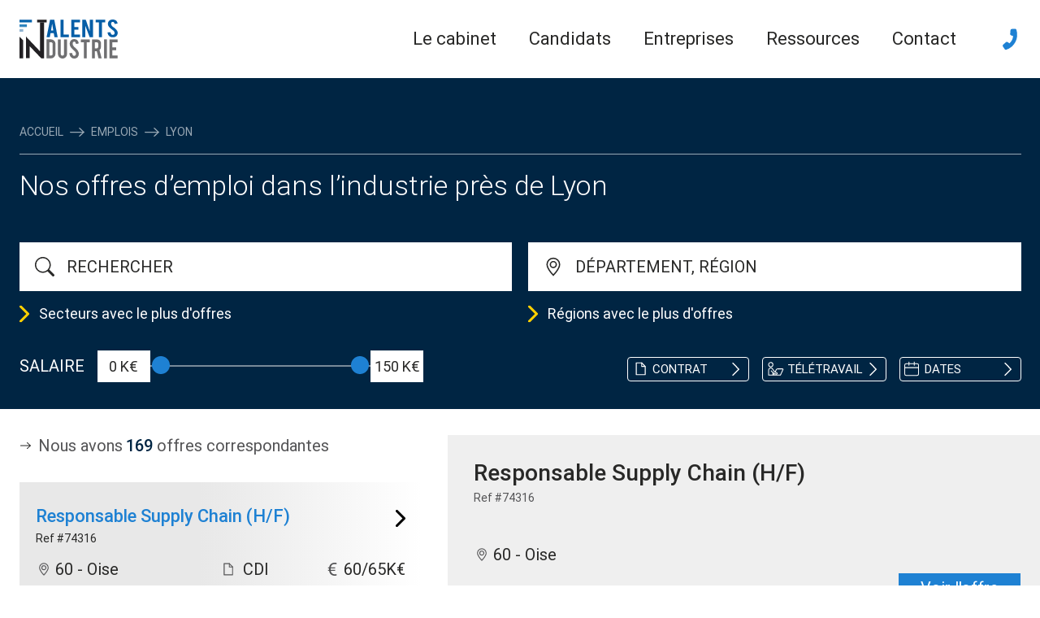

--- FILE ---
content_type: text/html
request_url: https://www.talentsindustrie.fr/emplois-lyon/
body_size: 79383
content:
<!DOCTYPE html><html  lang="fr-FR" data-capo=""><head><meta charset="utf-8">
<meta name="viewport" content="width=device-width, initial-scale=1">
<title>Emplois dans l&#x27;industrie près de Lyon | Talents Industrie</title>
<link rel="preconnect" href="https://backend.talentsindustrie.fr">
<style> </style>
<style>*,::backdrop,:after,:before{--tw-border-spacing-x:0;--tw-border-spacing-y:0;--tw-translate-x:0;--tw-translate-y:0;--tw-rotate:0;--tw-skew-x:0;--tw-skew-y:0;--tw-scale-x:1;--tw-scale-y:1;--tw-pan-x: ;--tw-pan-y: ;--tw-pinch-zoom: ;--tw-scroll-snap-strictness:proximity;--tw-gradient-from-position: ;--tw-gradient-via-position: ;--tw-gradient-to-position: ;--tw-ordinal: ;--tw-slashed-zero: ;--tw-numeric-figure: ;--tw-numeric-spacing: ;--tw-numeric-fraction: ;--tw-ring-inset: ;--tw-ring-offset-width:0px;--tw-ring-offset-color:#fff;--tw-ring-color:#3b82f680;--tw-ring-offset-shadow:0 0 #0000;--tw-ring-shadow:0 0 #0000;--tw-shadow:0 0 #0000;--tw-shadow-colored:0 0 #0000;--tw-blur: ;--tw-brightness: ;--tw-contrast: ;--tw-grayscale: ;--tw-hue-rotate: ;--tw-invert: ;--tw-saturate: ;--tw-sepia: ;--tw-drop-shadow: ;--tw-backdrop-blur: ;--tw-backdrop-brightness: ;--tw-backdrop-contrast: ;--tw-backdrop-grayscale: ;--tw-backdrop-hue-rotate: ;--tw-backdrop-invert: ;--tw-backdrop-opacity: ;--tw-backdrop-saturate: ;--tw-backdrop-sepia: ;--tw-contain-size: ;--tw-contain-layout: ;--tw-contain-paint: ;--tw-contain-style: }/*! tailwindcss v3.4.13 | MIT License | https://tailwindcss.com*/*,:after,:before{border:0 solid;box-sizing:border-box}:after,:before{--tw-content:""}:host,html{line-height:1.5;-webkit-text-size-adjust:100%;font-family:ui-sans-serif,system-ui,sans-serif,Apple Color Emoji,Segoe UI Emoji,Segoe UI Symbol,Noto Color Emoji;font-feature-settings:normal;font-variation-settings:normal;tab-size:4;-webkit-tap-highlight-color:transparent}body{line-height:inherit;margin:0}hr{border-top-width:1px;color:inherit;height:0}abbr:where([title]){-webkit-text-decoration:underline dotted;text-decoration:underline dotted}h1,h2,h3,h4,h5,h6{font-size:inherit;font-weight:inherit}a{color:inherit;text-decoration:inherit}b,strong{font-weight:bolder}code,kbd,pre,samp{font-family:ui-monospace,SFMono-Regular,Menlo,Monaco,Consolas,Liberation Mono,Courier New,monospace;font-feature-settings:normal;font-size:1em;font-variation-settings:normal}small{font-size:80%}sub,sup{font-size:75%;line-height:0;position:relative;vertical-align:initial}sub{bottom:-.25em}sup{top:-.5em}table{border-collapse:collapse;border-color:inherit;text-indent:0}button,input,optgroup,select,textarea{color:inherit;font-family:inherit;font-feature-settings:inherit;font-size:100%;font-variation-settings:inherit;font-weight:inherit;letter-spacing:inherit;line-height:inherit;margin:0;padding:0}button,select{text-transform:none}button,input:where([type=button]),input:where([type=reset]),input:where([type=submit]){-webkit-appearance:button;background-color:initial;background-image:none}:-moz-focusring{outline:auto}:-moz-ui-invalid{box-shadow:none}progress{vertical-align:initial}::-webkit-inner-spin-button,::-webkit-outer-spin-button{height:auto}[type=search]{-webkit-appearance:textfield;outline-offset:-2px}::-webkit-search-decoration{-webkit-appearance:none}::-webkit-file-upload-button{-webkit-appearance:button;font:inherit}summary{display:list-item}blockquote,dd,dl,figure,h1,h2,h3,h4,h5,h6,hr,p,pre{margin:0}fieldset{margin:0}fieldset,legend{padding:0}menu,ol,ul{list-style:none;margin:0;padding:0}dialog{padding:0}textarea{resize:vertical}input::placeholder,textarea::placeholder{color:#9ca3af;opacity:1}[role=button],button{cursor:pointer}:disabled{cursor:default}audio,canvas,embed,iframe,img,object,svg,video{display:block;vertical-align:middle}img,video{height:auto;max-width:100%}[hidden]{display:none}.container{margin-left:auto;margin-right:auto;width:100%}@media (min-width:640px){.container{max-width:640px}}@media (min-width:768px){.container{max-width:768px}}@media (min-width:1024px){.container{max-width:1024px}}@media (min-width:1265px){.container{max-width:1265px}}.static{position:static}.fixed{position:fixed}.absolute{position:absolute}.relative{position:relative}.sticky{position:sticky}.inset-0{inset:0}.inset-x-0{left:0;right:0}.inset-x-4{left:1rem;right:1rem}.inset-y-0{bottom:0;top:0}.bottom-0{bottom:0}.bottom-5{bottom:1.25rem}.left-0{left:0}.left-1\/2{left:50%}.left-4{left:1rem}.left-8{left:2rem}.right-0{right:0}.right-1\/2{right:50%}.right-2{right:.5rem}.right-3{right:.75rem}.right-5{right:1.25rem}.right-\[24px\]{right:24px}.top-0{top:0}.top-1{top:.25rem}.top-1\.5{top:.375rem}.top-1\/2{top:50%}.top-2\/3{top:66.666667%}.top-3{top:.75rem}.top-3\.5{top:.875rem}.top-\[110\%\]{top:110%}.top-\[9px\]{top:9px}.isolate{isolation:isolate}.-z-10{z-index:-10}.z-0{z-index:0}.z-10{z-index:10}.z-20{z-index:20}.z-30{z-index:30}.z-40{z-index:40}.z-50{z-index:50}.z-\[60\]{z-index:60}.order-1{order:1}.order-4{order:4}.order-first{order:-9999}.m-auto{margin:auto}.-mx-4{margin-left:-1rem;margin-right:-1rem}.mx-2{margin-left:.5rem;margin-right:.5rem}.mx-4{margin-left:1rem;margin-right:1rem}.mx-auto{margin-left:auto;margin-right:auto}.my-12{margin-bottom:3rem;margin-top:3rem}.my-2{margin-bottom:.5rem;margin-top:.5rem}.my-4{margin-bottom:1rem;margin-top:1rem}.my-6{margin-bottom:1.5rem;margin-top:1.5rem}.my-8{margin-bottom:2rem;margin-top:2rem}.my-auto{margin-bottom:auto;margin-top:auto}.-mb-8{margin-bottom:-2rem}.-ml-2{margin-left:-.5rem}.-mt-2{margin-top:-.5rem}.-mt-24{margin-top:-6rem}.-mt-6{margin-top:-1.5rem}.-mt-\[360px\]{margin-top:-360px}.mb-1{margin-bottom:.25rem}.mb-10{margin-bottom:2.5rem}.mb-12{margin-bottom:3rem}.mb-2{margin-bottom:.5rem}.mb-24{margin-bottom:6rem}.mb-4{margin-bottom:1rem}.mb-5{margin-bottom:1.25rem}.mb-6{margin-bottom:1.5rem}.mb-60{margin-bottom:15rem}.mb-7{margin-bottom:1.75rem}.mb-8{margin-bottom:2rem}.mb-9{margin-bottom:2.25rem}.ml-10{margin-left:2.5rem}.ml-2{margin-left:.5rem}.ml-4{margin-left:1rem}.ml-auto{margin-left:auto}.mr-1{margin-right:.25rem}.mr-2{margin-right:.5rem}.mr-4{margin-right:1rem}.mr-5{margin-right:1.25rem}.mr-6{margin-right:1.5rem}.mr-8{margin-right:2rem}.mr-auto{margin-right:auto}.mt-12{margin-top:3rem}.mt-16{margin-top:4rem}.mt-24{margin-top:6rem}.mt-3{margin-top:.75rem}.mt-4{margin-top:1rem}.mt-5{margin-top:1.25rem}.mt-6{margin-top:1.5rem}.mt-8{margin-top:2rem}.mt-\[66px\]{margin-top:66px}.mt-auto{margin-top:auto}.block{display:block}.inline-block{display:inline-block}.inline{display:inline}.flex{display:flex}.contents{display:contents}.hidden{display:none}.h-0{height:0}.h-10{height:2.5rem}.h-4{height:1rem}.h-\[11px\]{height:11px}.h-\[12px\]{height:12px}.h-\[14px\]{height:14px}.h-\[16px\]{height:16px}.h-\[190px\]{height:190px}.h-\[20px\]{height:20px}.h-\[24px\]{height:24px}.h-\[28px\]{height:28px}.h-\[2px\]{height:2px}.h-\[30px\]{height:30px}.h-\[31px\]{height:31px}.h-\[320px\]{height:320px}.h-\[32px\]{height:32px}.h-\[38px\]{height:38px}.h-\[40px\]{height:40px}.h-\[48px\]{height:48px}.h-\[50px\]{height:50px}.h-\[55px\]{height:55px}.h-\[60px\]{height:60px}.h-\[88px\]{height:88px}.h-auto{height:auto}.h-full{height:100%}.h-screen{height:100vh}.max-h-\[160px\]{max-height:160px}.max-h-\[450px\]{max-height:450px}.max-h-\[50px\]{max-height:50px}.max-h-\[62px\]{max-height:62px}.max-h-\[80vh\]{max-height:80vh}.max-h-\[86px\]{max-height:86px}.max-h-\[90vh\]{max-height:90vh}.max-h-screen{max-height:100vh}.min-h-\[240px\]{min-height:240px}.min-h-\[38px\]{min-height:38px}.min-h-\[450px\]{min-height:450px}.min-h-\[55px\]{min-height:55px}.min-h-\[75px\]{min-height:75px}.min-h-\[800px\]{min-height:800px}.min-h-screen{min-height:100vh}.w-0{width:0}.w-1\/2{width:50%}.w-1\/3{width:33.333333%}.w-2{width:.5rem}.w-2\/5{width:40%}.w-3\/5{width:60%}.w-4{width:1rem}.w-5{width:1.25rem}.w-5\/6{width:83.333333%}.w-\[105\%\]{width:105%}.w-\[12px\]{width:12px}.w-\[14px\]{width:14px}.w-\[180px\]{width:180px}.w-\[18px\]{width:18px}.w-\[20px\]{width:20px}.w-\[220px\]{width:220px}.w-\[24px\]{width:24px}.w-\[276px\]{width:276px}.w-\[28px\]{width:28px}.w-\[2px\]{width:2px}.w-\[30px\]{width:30px}.w-\[320px\]{width:320px}.w-\[32px\]{width:32px}.w-\[375px\]{width:375px}.w-\[400px\]{width:400px}.w-\[40px\]{width:40px}.w-\[422px\]{width:422px}.w-\[450px\]{width:450px}.w-\[456px\]{width:456px}.w-\[470px\]{width:470px}.w-\[50px\]{width:50px}.w-\[60px\]{width:60px}.w-\[61px\]{width:61px}.w-\[88px\]{width:88px}.w-\[90vw\]{width:90vw}.w-auto{width:auto}.w-full{width:100%}.max-w-\[300px\]{max-width:300px}.max-w-\[370px\]{max-width:370px}.max-w-\[375px\]{max-width:375px}.max-w-\[400px\]{max-width:400px}.max-w-\[520px\]{max-width:520px}.max-w-\[580px\]{max-width:580px}.max-w-\[600px\]{max-width:600px}.max-w-\[650px\]{max-width:650px}.max-w-full{max-width:100%}.shrink-0{flex-shrink:0}.-translate-x-1\/2{--tw-translate-x:-50%}.-translate-x-1\/2,.-translate-y-1\/2{transform:translate(var(--tw-translate-x),var(--tw-translate-y)) rotate(var(--tw-rotate)) skewX(var(--tw-skew-x)) skewY(var(--tw-skew-y)) scaleX(var(--tw-scale-x)) scaleY(var(--tw-scale-y))}.-translate-y-1\/2{--tw-translate-y:-50%}.-translate-y-full{--tw-translate-y:-100%}.-translate-y-full,.translate-y-0{transform:translate(var(--tw-translate-x),var(--tw-translate-y)) rotate(var(--tw-rotate)) skewX(var(--tw-skew-x)) skewY(var(--tw-skew-y)) scaleX(var(--tw-scale-x)) scaleY(var(--tw-scale-y))}.translate-y-0{--tw-translate-y:0px}.translate-y-4{--tw-translate-y:1rem}.-rotate-\[45deg\],.translate-y-4{transform:translate(var(--tw-translate-x),var(--tw-translate-y)) rotate(var(--tw-rotate)) skewX(var(--tw-skew-x)) skewY(var(--tw-skew-y)) scaleX(var(--tw-scale-x)) scaleY(var(--tw-scale-y))}.-rotate-\[45deg\]{--tw-rotate:-45deg}.-rotate-\[90deg\]{--tw-rotate:-90deg}.-rotate-\[90deg\],.rotate-90{transform:translate(var(--tw-translate-x),var(--tw-translate-y)) rotate(var(--tw-rotate)) skewX(var(--tw-skew-x)) skewY(var(--tw-skew-y)) scaleX(var(--tw-scale-x)) scaleY(var(--tw-scale-y))}.rotate-90{--tw-rotate:90deg}.rotate-\[-45deg\]{--tw-rotate:-45deg}.rotate-\[-45deg\],.rotate-\[45deg\]{transform:translate(var(--tw-translate-x),var(--tw-translate-y)) rotate(var(--tw-rotate)) skewX(var(--tw-skew-x)) skewY(var(--tw-skew-y)) scaleX(var(--tw-scale-x)) scaleY(var(--tw-scale-y))}.rotate-\[45deg\]{--tw-rotate:45deg}.transform{transform:translate(var(--tw-translate-x),var(--tw-translate-y)) rotate(var(--tw-rotate)) skewX(var(--tw-skew-x)) skewY(var(--tw-skew-y)) scaleX(var(--tw-scale-x)) scaleY(var(--tw-scale-y))}.cursor-pointer{cursor:pointer}.resize{resize:both}.list-disc{list-style-type:disc}.flex-col{flex-direction:column}.flex-wrap{flex-wrap:wrap}.items-start{align-items:flex-start}.items-end{align-items:flex-end}.items-center{align-items:center}.justify-start{justify-content:flex-start}.justify-end{justify-content:flex-end}.justify-center{justify-content:center}.justify-between{justify-content:space-between}.self-center{align-self:center}.overflow-auto{overflow:auto}.overflow-hidden{overflow:hidden}.overflow-visible{overflow:visible}.rounded{border-radius:.25rem}.rounded-2xl{border-radius:1rem}.rounded-3xl{border-radius:1.5rem}.rounded-full{border-radius:9999px}.rounded-sm{border-radius:.125rem}.rounded-b-3xl{border-bottom-left-radius:1.5rem}.rounded-b-3xl,.rounded-r-3xl{border-bottom-right-radius:1.5rem}.rounded-r-3xl{border-top-right-radius:1.5rem}.rounded-r-xl{border-bottom-right-radius:.75rem;border-top-right-radius:.75rem}.rounded-t-3xl{border-top-left-radius:1.5rem;border-top-right-radius:1.5rem}.rounded-bl-3xl{border-bottom-left-radius:1.5rem}.rounded-bl-lg{border-bottom-left-radius:.5rem}.rounded-bl-xl{border-bottom-left-radius:.75rem}.rounded-tr-lg{border-top-right-radius:.5rem}.border{border-width:1px}.border-2{border-width:2px}.border-x-2{border-left-width:2px;border-right-width:2px}.border-b{border-bottom-width:1px}.border-b-2{border-bottom-width:2px}.border-l-2{border-left-width:2px}.border-l-\[3px\]{border-left-width:3px}.border-\[\#e5e7eb\]{--tw-border-opacity:1;border-color:rgb(229 231 235/var(--tw-border-opacity))}.border-grey{--tw-border-opacity:1;border-color:rgb(84 84 86/var(--tw-border-opacity))}.border-greyLight{--tw-border-opacity:1;border-color:rgb(239 239 239/var(--tw-border-opacity))}.border-main{--tw-border-opacity:1;border-color:rgb(40 40 39/var(--tw-border-opacity))}.border-white{--tw-border-opacity:1;border-color:rgb(255 255 255/var(--tw-border-opacity))}.bg-\[\#545456\],.bg-grey{--tw-bg-opacity:1;background-color:rgb(84 84 86/var(--tw-bg-opacity))}.bg-grey\/80{background-color:#545456cc}.bg-greyLight{--tw-bg-opacity:1;background-color:rgb(239 239 239/var(--tw-bg-opacity))}.bg-main{--tw-bg-opacity:1;background-color:rgb(40 40 39/var(--tw-bg-opacity))}.bg-second{--tw-bg-opacity:1;background-color:rgb(0 37 67/var(--tw-bg-opacity))}.bg-white{--tw-bg-opacity:1;background-color:rgb(255 255 255/var(--tw-bg-opacity))}.bg-gradient-to-b{background-image:linear-gradient(to bottom,var(--tw-gradient-stops))}.from-\[\#E6E6E6\]{--tw-gradient-from:#e6e6e6 var(--tw-gradient-from-position);--tw-gradient-to:#e6e6e600 var(--tw-gradient-to-position);--tw-gradient-stops:var(--tw-gradient-from),var(--tw-gradient-to)}.to-\[\#F8F8F8\]{--tw-gradient-to:#f8f8f8 var(--tw-gradient-to-position)}.bg-cover{background-size:cover}.bg-center{background-position:50%}.bg-no-repeat{background-repeat:no-repeat}.fill-grey{fill:#545456}.fill-main{fill:#282827}.fill-second{fill:#002543}.fill-third{fill:#1e81d3}.fill-white{fill:#fff}.stroke-grey{stroke:#545456}.stroke-main{stroke:#282827}.object-cover{object-fit:cover}.object-center{object-position:center}.p-2{padding:.5rem}.p-4{padding:1rem}.p-5{padding:1.25rem}.p-6{padding:1.5rem}.p-8{padding:2rem}.px-1{padding-left:.25rem;padding-right:.25rem}.px-2{padding-left:.5rem;padding-right:.5rem}.px-3{padding-left:.75rem;padding-right:.75rem}.px-4{padding-left:1rem;padding-right:1rem}.px-5{padding-left:1.25rem;padding-right:1.25rem}.px-6{padding-left:1.5rem;padding-right:1.5rem}.px-8{padding-left:2rem;padding-right:2rem}.py-0{padding-bottom:0;padding-top:0}.py-0\.5{padding-bottom:.125rem;padding-top:.125rem}.py-1{padding-bottom:.25rem;padding-top:.25rem}.py-10{padding-bottom:2.5rem;padding-top:2.5rem}.py-12{padding-bottom:3rem;padding-top:3rem}.py-14{padding-bottom:3.5rem;padding-top:3.5rem}.py-16{padding-bottom:4rem;padding-top:4rem}.py-2{padding-bottom:.5rem;padding-top:.5rem}.py-20{padding-bottom:5rem;padding-top:5rem}.py-3{padding-bottom:.75rem;padding-top:.75rem}.py-4{padding-bottom:1rem;padding-top:1rem}.py-40{padding-bottom:10rem;padding-top:10rem}.py-5{padding-bottom:1.25rem;padding-top:1.25rem}.py-6{padding-bottom:1.5rem;padding-top:1.5rem}.py-7{padding-bottom:1.75rem;padding-top:1.75rem}.py-8{padding-bottom:2rem;padding-top:2rem}.pb-1{padding-bottom:.25rem}.pb-10{padding-bottom:2.5rem}.pb-12{padding-bottom:3rem}.pb-16{padding-bottom:4rem}.pb-2{padding-bottom:.5rem}.pb-32{padding-bottom:8rem}.pb-4{padding-bottom:1rem}.pb-44{padding-bottom:11rem}.pb-6{padding-bottom:1.5rem}.pb-8{padding-bottom:2rem}.pb-9{padding-bottom:2.25rem}.pb-\[340px\]{padding-bottom:340px}.pl-1{padding-left:.25rem}.pl-12{padding-left:3rem}.pl-16{padding-left:4rem}.pl-2{padding-left:.5rem}.pl-4{padding-left:1rem}.pl-5{padding-left:1.25rem}.pl-6{padding-left:1.5rem}.pl-8{padding-left:2rem}.pr-0{padding-right:0}.pr-10{padding-right:2.5rem}.pr-12{padding-right:3rem}.pr-2{padding-right:.5rem}.pr-3{padding-right:.75rem}.pr-4{padding-right:1rem}.pr-7{padding-right:1.75rem}.pr-8{padding-right:2rem}.pt-1{padding-top:.25rem}.pt-10{padding-top:2.5rem}.pt-12{padding-top:3rem}.pt-14{padding-top:3.5rem}.pt-2{padding-top:.5rem}.pt-20{padding-top:5rem}.pt-4{padding-top:1rem}.pt-48{padding-top:12rem}.pt-5{padding-top:1.25rem}.pt-52{padding-top:13rem}.pt-56{padding-top:14rem}.pt-6{padding-top:1.5rem}.pt-64{padding-top:16rem}.pt-8{padding-top:2rem}.pt-\[150px\]{padding-top:150px}.text-left{text-align:left}.text-center{text-align:center}.text-right{text-align:right}.font-cavea{font-family:Cavea,Roboto,sans-serif}.font-condensed{font-family:Roboto Condensed,Roboto,sans-serif}.font-roboto{font-family:Roboto,sans-serif}.text-2xl{font-size:24px;line-height:1.3}.text-3xl{font-size:30px;line-height:1.3}.text-4xl{font-size:36px;line-height:1.3}.text-\[10px\]{font-size:10px}.text-\[20px\]{font-size:20px}.text-\[22px\]{font-size:22px}.text-\[250px\]{font-size:250px}.text-\[25px\]{font-size:25px}.text-\[26px\]{font-size:26px}.text-\[28px\]{font-size:28px}.text-\[30px\]{font-size:30px}.text-\[31px\]{font-size:31px}.text-\[32px\]{font-size:32px}.text-\[34px\]{font-size:34px}.text-\[35px\]{font-size:35px}.text-\[36px\]{font-size:36px}.text-\[38px\]{font-size:38px}.text-\[40px\]{font-size:40px}.text-\[42px\]{font-size:42px}.text-\[45px\]{font-size:45px}.text-\[50px\]{font-size:50px}.text-base{font-size:16px;line-height:1.3}.text-lg{font-size:18px;line-height:1.3}.text-sm{font-size:14px;line-height:1.3}.text-xl{font-size:20px;line-height:1.3}.text-xs{font-size:12px;line-height:1.3}.font-bold{font-weight:700}.font-light{font-weight:300}.font-medium{font-weight:500}.font-normal{font-weight:400}.uppercase{text-transform:uppercase}.capitalize{text-transform:capitalize}.not-italic{font-style:normal}.leading-none{line-height:1}.leading-normal{line-height:1.5}.leading-tight{line-height:1.25}.text-\[\#A9A9AA\]{--tw-text-opacity:1;color:rgb(169 169 170/var(--tw-text-opacity))}.text-black{--tw-text-opacity:1;color:rgb(0 0 0/var(--tw-text-opacity))}.text-grey{--tw-text-opacity:1;color:rgb(84 84 86/var(--tw-text-opacity))}.text-main{--tw-text-opacity:1;color:rgb(40 40 39/var(--tw-text-opacity))}.text-second{--tw-text-opacity:1;color:rgb(0 37 67/var(--tw-text-opacity))}.text-third{--tw-text-opacity:1;color:rgb(30 129 211/var(--tw-text-opacity))}.text-white{--tw-text-opacity:1;color:rgb(255 255 255/var(--tw-text-opacity))}.underline{text-decoration-line:underline}.opacity-0{opacity:0}.opacity-100{opacity:1}.opacity-30{opacity:.3}.opacity-50{opacity:.5}.opacity-60{opacity:.6}.outline-none{outline:2px solid #0000;outline-offset:2px}.grayscale{--tw-grayscale:grayscale(100%)}.filter,.grayscale{filter:var(--tw-blur) var(--tw-brightness) var(--tw-contrast) var(--tw-grayscale) var(--tw-hue-rotate) var(--tw-invert) var(--tw-saturate) var(--tw-sepia) var(--tw-drop-shadow)}.transition{transition-duration:.15s;transition-property:color,background-color,border-color,text-decoration-color,fill,stroke,opacity,box-shadow,transform,filter,-webkit-backdrop-filter;transition-property:color,background-color,border-color,text-decoration-color,fill,stroke,opacity,box-shadow,transform,filter,backdrop-filter;transition-property:color,background-color,border-color,text-decoration-color,fill,stroke,opacity,box-shadow,transform,filter,backdrop-filter,-webkit-backdrop-filter;transition-timing-function:cubic-bezier(.4,0,.2,1)}.transition-all{transition-duration:.15s;transition-property:all;transition-timing-function:cubic-bezier(.4,0,.2,1)}.duration-500{transition-duration:.5s}.ease-in-out{transition-timing-function:cubic-bezier(.4,0,.2,1)}.ease-linear{transition-timing-function:linear}.before\:mr-2:before{content:var(--tw-content);margin-right:.5rem}.before\:content-\[\'\AB\'\]:before{--tw-content:"«";content:var(--tw-content)}.after\:ml-2:after{content:var(--tw-content);margin-left:.5rem}.after\:content-\[\'\BB\'\]:after{--tw-content:"»";content:var(--tw-content)}.hover\:bg-greyLight:hover{--tw-bg-opacity:1;background-color:rgb(239 239 239/var(--tw-bg-opacity))}.hover\:bg-white:hover{--tw-bg-opacity:1;background-color:rgb(255 255 255/var(--tw-bg-opacity))}.hover\:fill-main:hover{fill:#282827}.hover\:text-main:hover{--tw-text-opacity:1;color:rgb(40 40 39/var(--tw-text-opacity))}.hover\:text-second:hover{--tw-text-opacity:1;color:rgb(0 37 67/var(--tw-text-opacity))}.hover\:text-third:hover{--tw-text-opacity:1;color:rgb(30 129 211/var(--tw-text-opacity))}.hover\:opacity-60:hover{opacity:.6}.group:hover .group-hover\:-mr-2{margin-right:-.5rem}.group:hover .group-hover\:ml-12{margin-left:3rem}.group:hover .group-hover\:opacity-100{opacity:1}@media not all and (min-width:1024px){.max-lg\:fixed{position:fixed}.max-lg\:-mx-4{margin-left:-1rem;margin-right:-1rem}}@media not all and (min-width:768px){.max-md\:translate-x-1\/2{--tw-translate-x:50%;transform:translate(var(--tw-translate-x),var(--tw-translate-y)) rotate(var(--tw-rotate)) skewX(var(--tw-skew-x)) skewY(var(--tw-skew-y)) scaleX(var(--tw-scale-x)) scaleY(var(--tw-scale-y))}}@media not all and (min-width:640px){.max-sm\:w-full{width:100%}.max-sm\:flex-col{flex-direction:column}.max-sm\:pt-4{padding-top:1rem}.max-sm\:text-xs{font-size:12px;line-height:1.3}}@media (min-width:640px){.sm\:static{position:static}.sm\:inset-x-0{left:0;right:0}.sm\:left-1\/2{left:50%}.sm\:mx-0{margin-left:0;margin-right:0}.sm\:my-0{margin-top:0}.sm\:mb-0,.sm\:my-0{margin-bottom:0}.sm\:mb-12{margin-bottom:3rem}.sm\:mb-14{margin-bottom:3.5rem}.sm\:mb-8{margin-bottom:2rem}.sm\:ml-0{margin-left:0}.sm\:mr-4{margin-right:1rem}.sm\:mr-8{margin-right:2rem}.sm\:mt-0{margin-top:0}.sm\:mt-8{margin-top:2rem}.sm\:block{display:block}.sm\:inline-block{display:inline-block}.sm\:flex{display:flex}.sm\:hidden{display:none}.sm\:w-1\/2{width:50%}.sm\:w-1\/3{width:33.333333%}.sm\:w-1\/4{width:25%}.sm\:w-2\/3{width:66.666667%}.sm\:w-3\/4{width:75%}.sm\:w-5\/12{width:41.666667%}.sm\:w-7\/12{width:58.333333%}.sm\:w-auto{width:auto}.sm\:w-full{width:100%}.sm\:min-w-\[300px\]{min-width:300px}.sm\:translate-x-\[280px\]{--tw-translate-x:280px;transform:translate(var(--tw-translate-x),var(--tw-translate-y)) rotate(var(--tw-rotate)) skewX(var(--tw-skew-x)) skewY(var(--tw-skew-y)) scaleX(var(--tw-scale-x)) scaleY(var(--tw-scale-y))}.sm\:flex-row{flex-direction:row}.sm\:items-center{align-items:center}.sm\:justify-end{justify-content:flex-end}.sm\:space-x-8>:not([hidden])~:not([hidden]){--tw-space-x-reverse:0;margin-left:calc(2rem*(1 - var(--tw-space-x-reverse)));margin-right:calc(2rem*var(--tw-space-x-reverse))}.sm\:p-8{padding:2rem}.sm\:px-0{padding-left:0;padding-right:0}.sm\:px-12{padding-left:3rem;padding-right:3rem}.sm\:px-4{padding-left:1rem;padding-right:1rem}.sm\:px-6{padding-left:1.5rem;padding-right:1.5rem}.sm\:px-8{padding-left:2rem;padding-right:2rem}.sm\:pl-0{padding-left:0}.sm\:pl-2\.5{padding-left:.625rem}.sm\:pl-4{padding-left:1rem}.sm\:pl-8{padding-left:2rem}.sm\:pr-0{padding-right:0}.sm\:pr-14{padding-right:3.5rem}.sm\:pr-2\.5{padding-right:.625rem}.sm\:pt-0{padding-top:0}.sm\:pt-12{padding-top:3rem}.sm\:pt-14{padding-top:3.5rem}.sm\:pt-24{padding-top:6rem}.sm\:pt-32{padding-top:8rem}.sm\:text-center{text-align:center}.sm\:text-2xl{font-size:24px;line-height:1.3}.sm\:text-5xl{font-size:50px;line-height:1.1}.sm\:text-\[28px\]{font-size:28px}.sm\:text-\[34px\]{font-size:34px}.sm\:text-\[45px\]{font-size:45px}.sm\:text-base{font-size:16px;line-height:1.3}.sm\:leading-normal{line-height:1.5}}@media (min-width:768px){.md\:absolute{position:absolute}.md\:inset-0{inset:0}.md\:right-32{right:8rem}.md\:z-0{z-index:0}.md\:mx-auto{margin-left:auto;margin-right:auto}.md\:my-0{margin-bottom:0;margin-top:0}.md\:my-4{margin-bottom:1rem;margin-top:1rem}.md\:-mt-14{margin-top:-3.5rem}.md\:mb-0{margin-bottom:0}.md\:mb-12{margin-bottom:3rem}.md\:mb-24{margin-bottom:6rem}.md\:mb-28{margin-bottom:7rem}.md\:mb-4{margin-bottom:1rem}.md\:mb-6{margin-bottom:1.5rem}.md\:mb-8{margin-bottom:2rem}.md\:mt-0{margin-top:0}.md\:mt-20{margin-top:5rem}.md\:mt-8{margin-top:2rem}.md\:block{display:block}.md\:flex{display:flex}.md\:hidden{display:none}.md\:w-1\/2{width:50%}.md\:w-1\/3{width:33.333333%}.md\:w-1\/4{width:25%}.md\:w-2\/3{width:66.666667%}.md\:w-3\/5{width:60%}.md\:w-4\/5{width:80%}.md\:w-5\/12{width:41.666667%}.md\:w-7\/12{width:58.333333%}.md\:max-w-\[600px\]{max-width:600px}.md\:max-w-full{max-width:100%}.md\:-translate-y-1\/2{--tw-translate-y:-50%}.md\:-translate-y-1\/2,.md\:translate-x-\[128px\]{transform:translate(var(--tw-translate-x),var(--tw-translate-y)) rotate(var(--tw-rotate)) skewX(var(--tw-skew-x)) skewY(var(--tw-skew-y)) scaleX(var(--tw-scale-x)) scaleY(var(--tw-scale-y))}.md\:translate-x-\[128px\]{--tw-translate-x:128px}.md\:flex-row{flex-direction:row}.md\:flex-wrap{flex-wrap:wrap}.md\:justify-start{justify-content:flex-start}.md\:justify-center{justify-content:center}.md\:border-l-2{border-left-width:2px}.md\:border-r{border-right-width:1px}.md\:p-10{padding:2.5rem}.md\:p-8{padding:2rem}.md\:px-0{padding-left:0;padding-right:0}.md\:px-16{padding-left:4rem;padding-right:4rem}.md\:px-8{padding-left:2rem;padding-right:2rem}.md\:px-9{padding-left:2.25rem;padding-right:2.25rem}.md\:py-0{padding-bottom:0;padding-top:0}.md\:py-12{padding-bottom:3rem;padding-top:3rem}.md\:py-14{padding-bottom:3.5rem;padding-top:3.5rem}.md\:py-8{padding-bottom:2rem;padding-top:2rem}.md\:pb-12{padding-bottom:3rem}.md\:pb-20{padding-bottom:5rem}.md\:pb-32{padding-bottom:8rem}.md\:pb-6{padding-bottom:1.5rem}.md\:pl-16{padding-left:4rem}.md\:pl-20{padding-left:5rem}.md\:pl-4{padding-left:1rem}.md\:pr-20{padding-right:5rem}.md\:pr-4{padding-right:1rem}.md\:pt-12{padding-top:3rem}.md\:pt-14{padding-top:3.5rem}.md\:pt-20{padding-top:5rem}.md\:pt-24{padding-top:6rem}.md\:pt-28{padding-top:7rem}.md\:pt-32{padding-top:8rem}.md\:pt-\[73px\]{padding-top:73px}.md\:text-left{text-align:left}.md\:text-5xl{font-size:50px;line-height:1.1}.md\:text-\[22px\]{font-size:22px}.md\:text-\[34px\]{font-size:34px}.md\:text-\[45px\]{font-size:45px}.md\:text-\[50px\]{font-size:50px}.md\:text-\[55px\]{font-size:55px}.md\:text-base{font-size:16px;line-height:1.3}.md\:text-lg{font-size:18px;line-height:1.3}.md\:text-xl{font-size:20px;line-height:1.3}.md\:text-white{--tw-text-opacity:1;color:rgb(255 255 255/var(--tw-text-opacity))}}@media (min-width:1024px){.lg\:bottom-auto{bottom:auto}.lg\:left-1\/2{left:50%}.lg\:top-0{top:0}.lg\:-mb-32{margin-bottom:-8rem}.lg\:mb-0{margin-bottom:0}.lg\:mb-8{margin-bottom:2rem}.lg\:ml-24{margin-left:6rem}.lg\:ml-4{margin-left:1rem}.lg\:mr-4{margin-right:1rem}.lg\:mt-8{margin-top:2rem}.lg\:block{display:block}.lg\:flex{display:flex}.lg\:hidden{display:none}.lg\:h-\[50px\]{height:50px}.lg\:w-1\/2{width:50%}.lg\:w-1\/3{width:33.333333%}.lg\:w-1\/4{width:25%}.lg\:w-1\/5{width:20%}.lg\:w-1\/6{width:16.666667%}.lg\:w-2\/3{width:66.666667%}.lg\:w-2\/5{width:40%}.lg\:w-2\/6{width:33.333333%}.lg\:w-3\/5{width:60%}.lg\:w-5\/12{width:41.666667%}.lg\:w-7\/12{width:58.333333%}.lg\:w-auto{width:auto}.lg\:w-full{width:100%}.lg\:max-w-\[41\.666667\%\]{max-width:41.666667%}.lg\:translate-x-\[0\]{--tw-translate-x:0;transform:translate(var(--tw-translate-x),var(--tw-translate-y)) rotate(var(--tw-rotate)) skewX(var(--tw-skew-x)) skewY(var(--tw-skew-y)) scaleX(var(--tw-scale-x)) scaleY(var(--tw-scale-y))}.lg\:flex-row{flex-direction:row}.lg\:flex-row-reverse{flex-direction:row-reverse}.lg\:flex-col{flex-direction:column}.lg\:flex-nowrap{flex-wrap:nowrap}.lg\:items-start{align-items:flex-start}.lg\:overflow-hidden{overflow:hidden}.lg\:p-8{padding:2rem}.lg\:px-4{padding-left:1rem;padding-right:1rem}.lg\:px-6{padding-left:1.5rem;padding-right:1.5rem}.lg\:py-20{padding-bottom:5rem;padding-top:5rem}.lg\:py-24{padding-bottom:6rem;padding-top:6rem}.lg\:py-44{padding-bottom:11rem;padding-top:11rem}.lg\:pb-0{padding-bottom:0}.lg\:pb-16{padding-bottom:4rem}.lg\:pb-20{padding-bottom:5rem}.lg\:pl-4{padding-left:1rem}.lg\:pr-0{padding-right:0}.lg\:pr-12{padding-right:3rem}.lg\:pr-14{padding-right:3.5rem}.lg\:pr-24{padding-right:6rem}.lg\:pr-4{padding-right:1rem}.lg\:pr-8{padding-right:2rem}.lg\:pt-20{padding-top:5rem}.lg\:pt-\[96px\]{padding-top:96px}.lg\:text-right{text-align:right}.lg\:text-2xl{font-size:24px;line-height:1.3}.lg\:text-\[40px\]{font-size:40px}.lg\:text-xl{font-size:20px;line-height:1.3}}@media (min-width:1265px){.xl\:-mt-52{margin-top:-13rem}.xl\:mb-14{margin-bottom:3.5rem}.xl\:mb-4{margin-bottom:1rem}.xl\:mb-8{margin-bottom:2rem}.xl\:ml-8{margin-left:2rem}.xl\:mr-7{margin-right:1.75rem}.xl\:h-\[65px\]{height:65px}.xl\:w-1\/2{width:50%}.xl\:w-1\/3{width:33.333333%}.xl\:w-1\/6{width:16.666667%}.xl\:w-2\/3{width:66.666667%}.xl\:w-5\/12{width:41.666667%}.xl\:w-7\/12{width:58.333333%}.xl\:max-w-\[580px\]{max-width:580px}.xl\:flex-row{flex-direction:row}.xl\:items-center{align-items:center}.xl\:p-10{padding:2.5rem}.xl\:px-12{padding-left:3rem;padding-right:3rem}.xl\:px-5{padding-left:1.25rem;padding-right:1.25rem}.xl\:py-24{padding-bottom:6rem;padding-top:6rem}.xl\:py-52{padding-bottom:13rem;padding-top:13rem}.xl\:pb-28{padding-bottom:7rem}.xl\:pb-56{padding-bottom:14rem}.xl\:pl-12{padding-left:3rem}.xl\:pl-16{padding-left:4rem}.xl\:pl-20{padding-left:5rem}.xl\:pl-24{padding-left:6rem}.xl\:pl-8{padding-left:2rem}.xl\:pr-0{padding-right:0}.xl\:pr-10{padding-right:2.5rem}.xl\:pr-12{padding-right:3rem}.xl\:pr-20{padding-right:5rem}.xl\:pr-24{padding-right:6rem}.xl\:pr-4{padding-right:1rem}.xl\:pt-24{padding-top:6rem}.xl\:pt-32{padding-top:8rem}.xl\:text-\[22px\]{font-size:22px}.xl\:text-\[45px\]{font-size:45px}}</style>
<style>@charset "UTF-8";:root{--iti-hover-color:rgba(0,0,0,.05);--iti-border-color:#ccc;--iti-dialcode-color:#999;--iti-dropdown-bg:#fff;--iti-spacer-horizontal:8px;--iti-flag-height:12px;--iti-flag-width:16px;--iti-border-width:1px;--iti-arrow-height:4px;--iti-arrow-width:6px;--iti-triangle-border:calc(var(--iti-arrow-width)/2);--iti-arrow-padding:6px;--iti-arrow-color:#555;--iti-path-flags-1x:url(/_nuxt/flags.Cx4r8tdH.webp);--iti-path-flags-2x:url(/_nuxt/flags_2x.CiSx7kJd.webp);--iti-path-globe-1x:url("[data-uri]");--iti-path-globe-2x:url("[data-uri]");--iti-flag-sprite-width:3904px;--iti-flag-sprite-height:12px;--iti-mobile-popup-margin:30px}.iti{display:inline-block;position:relative}.iti *{box-sizing:border-box}.iti__hide{display:none}.iti__v-hide{visibility:hidden}.iti__a11y-text{height:1px;width:1px;clip:rect(1px,1px,1px,1px);overflow:hidden;position:absolute}.iti input.iti__tel-input,.iti input.iti__tel-input[type=tel],.iti input.iti__tel-input[type=text]{margin:0!important;position:relative;z-index:0}.iti__country-container{bottom:0;padding:var(--iti-border-width);position:absolute;top:0}.iti__selected-country{align-items:center;background:0 0;border:0;border-radius:0;color:inherit;display:flex;font-family:inherit;font-size:inherit;font-weight:inherit;height:100%;line-height:inherit;margin:0;padding:0;position:relative;text-decoration:none;z-index:1}.iti__selected-country-primary{align-items:center;display:flex;height:100%;padding:0 var(--iti-arrow-padding) 0 var(--iti-spacer-horizontal)}.iti__arrow{border-left:var(--iti-triangle-border) solid transparent;border-right:var(--iti-triangle-border) solid transparent;border-top:var(--iti-arrow-height) solid var(--iti-arrow-color);height:0;margin-left:var(--iti-arrow-padding);width:0}[dir=rtl] .iti__arrow{margin-left:0;margin-right:var(--iti-arrow-padding)}.iti__arrow--up{border-bottom:var(--iti-arrow-height) solid var(--iti-arrow-color);border-top:none}.iti__dropdown-content{background-color:var(--iti-dropdown-bg);border-radius:3px}.iti--inline-dropdown .iti__dropdown-content{border:var(--iti-border-width) solid var(--iti-border-color);box-shadow:1px 1px 4px rgba(0,0,0,.2);margin-left:calc(var(--iti-border-width)*-1);margin-top:3px;position:absolute;z-index:2}.iti__search-input{border-radius:3px;border-width:0;width:100%}.iti__search-input+.iti__country-list{border-top:1px solid var(--iti-border-color)}.iti__country-list{list-style:none;margin:0;overflow-y:scroll;padding:0;-webkit-overflow-scrolling:touch}.iti--inline-dropdown .iti__country-list{max-height:185px}.iti--flexible-dropdown-width .iti__country-list{white-space:nowrap}@media (max-width:500px){.iti--flexible-dropdown-width .iti__country-list{white-space:normal}}.iti__country{align-items:center;display:flex;outline:0;padding:8px var(--iti-spacer-horizontal)}.iti__dial-code{color:var(--iti-dialcode-color)}.iti__country.iti__highlight{background-color:var(--iti-hover-color)}.iti__country-list .iti__flag,.iti__country-name{margin-right:var(--iti-spacer-horizontal)}[dir=rtl] .iti__country-list .iti__flag,[dir=rtl] .iti__country-name{margin-left:var(--iti-spacer-horizontal);margin-right:0}.iti--allow-dropdown .iti__country-container:not(:has(+input[disabled])):not(:has(+input[readonly])):hover,.iti--allow-dropdown .iti__country-container:not(:has(+input[disabled])):not(:has(+input[readonly])):hover button{cursor:pointer}.iti--allow-dropdown .iti__country-container:not(:has(+input[disabled])):not(:has(+input[readonly])) .iti__selected-country-primary:hover,.iti--allow-dropdown .iti__country-container:not(:has(+input[disabled])):not(:has(+input[readonly])) .iti__selected-country:has(+.iti__dropdown-content:hover) .iti__selected-country-primary{background-color:var(--iti-hover-color)}.iti .iti__selected-dial-code{margin-left:4px}[dir=rtl] .iti .iti__selected-dial-code{margin-left:0;margin-right:4px}.iti--container{left:-1000px;padding:var(--iti-border-width);position:fixed;top:-1000px;z-index:1060}.iti--container:hover{cursor:pointer}.iti--fullscreen-popup.iti--container{background-color:rgba(0,0,0,.5);bottom:0;display:flex;flex-direction:column;justify-content:flex-start;left:0;padding:var(--iti-mobile-popup-margin);position:fixed;right:0;top:0}.iti--fullscreen-popup .iti__dropdown-content{display:flex;flex-direction:column;max-height:100%;position:relative}.iti--fullscreen-popup .iti__country{line-height:1.5em;padding:10px}.iti__flag{--iti-flag-offset:100px;background-image:var(--iti-path-flags-1x);background-position:var(--iti-flag-offset) 0;background-repeat:no-repeat;background-size:var(--iti-flag-sprite-width) var(--iti-flag-sprite-height);border-radius:1px;box-shadow:0 0 1px 0 #888;height:var(--iti-flag-height);width:var(--iti-flag-width)}.iti__ac{--iti-flag-offset:0px}.iti__ad{--iti-flag-offset:-16px}.iti__ae{--iti-flag-offset:-32px}.iti__af{--iti-flag-offset:-48px}.iti__ag{--iti-flag-offset:-64px}.iti__ai{--iti-flag-offset:-80px}.iti__al{--iti-flag-offset:-96px}.iti__am{--iti-flag-offset:-112px}.iti__ao{--iti-flag-offset:-128px}.iti__ar{--iti-flag-offset:-144px}.iti__as{--iti-flag-offset:-160px}.iti__at{--iti-flag-offset:-176px}.iti__au{--iti-flag-offset:-192px}.iti__aw{--iti-flag-offset:-208px}.iti__ax{--iti-flag-offset:-224px}.iti__az{--iti-flag-offset:-240px}.iti__ba{--iti-flag-offset:-256px}.iti__bb{--iti-flag-offset:-272px}.iti__bd{--iti-flag-offset:-288px}.iti__be{--iti-flag-offset:-304px}.iti__bf{--iti-flag-offset:-320px}.iti__bg{--iti-flag-offset:-336px}.iti__bh{--iti-flag-offset:-352px}.iti__bi{--iti-flag-offset:-368px}.iti__bj{--iti-flag-offset:-384px}.iti__bl{--iti-flag-offset:-400px}.iti__bm{--iti-flag-offset:-416px}.iti__bn{--iti-flag-offset:-432px}.iti__bo{--iti-flag-offset:-448px}.iti__bq{--iti-flag-offset:-464px}.iti__br{--iti-flag-offset:-480px}.iti__bs{--iti-flag-offset:-496px}.iti__bt{--iti-flag-offset:-512px}.iti__bw{--iti-flag-offset:-528px}.iti__by{--iti-flag-offset:-544px}.iti__bz{--iti-flag-offset:-560px}.iti__ca{--iti-flag-offset:-576px}.iti__cc{--iti-flag-offset:-592px}.iti__cd{--iti-flag-offset:-608px}.iti__cf{--iti-flag-offset:-624px}.iti__cg{--iti-flag-offset:-640px}.iti__ch{--iti-flag-offset:-656px}.iti__ci{--iti-flag-offset:-672px}.iti__ck{--iti-flag-offset:-688px}.iti__cl{--iti-flag-offset:-704px}.iti__cm{--iti-flag-offset:-720px}.iti__cn{--iti-flag-offset:-736px}.iti__co{--iti-flag-offset:-752px}.iti__cr{--iti-flag-offset:-768px}.iti__cu{--iti-flag-offset:-784px}.iti__cv{--iti-flag-offset:-800px}.iti__cw{--iti-flag-offset:-816px}.iti__cx{--iti-flag-offset:-832px}.iti__cy{--iti-flag-offset:-848px}.iti__cz{--iti-flag-offset:-864px}.iti__de{--iti-flag-offset:-880px}.iti__dj{--iti-flag-offset:-896px}.iti__dk{--iti-flag-offset:-912px}.iti__dm{--iti-flag-offset:-928px}.iti__do{--iti-flag-offset:-944px}.iti__dz{--iti-flag-offset:-960px}.iti__ec{--iti-flag-offset:-976px}.iti__ee{--iti-flag-offset:-992px}.iti__eg{--iti-flag-offset:-1008px}.iti__eh{--iti-flag-offset:-1024px}.iti__er{--iti-flag-offset:-1040px}.iti__es{--iti-flag-offset:-1056px}.iti__et{--iti-flag-offset:-1072px}.iti__fi{--iti-flag-offset:-1088px}.iti__fj{--iti-flag-offset:-1104px}.iti__fk{--iti-flag-offset:-1120px}.iti__fm{--iti-flag-offset:-1136px}.iti__fo{--iti-flag-offset:-1152px}.iti__fr{--iti-flag-offset:-1168px}.iti__ga{--iti-flag-offset:-1184px}.iti__gb{--iti-flag-offset:-1200px}.iti__gd{--iti-flag-offset:-1216px}.iti__ge{--iti-flag-offset:-1232px}.iti__gf{--iti-flag-offset:-1248px}.iti__gg{--iti-flag-offset:-1264px}.iti__gh{--iti-flag-offset:-1280px}.iti__gi{--iti-flag-offset:-1296px}.iti__gl{--iti-flag-offset:-1312px}.iti__gm{--iti-flag-offset:-1328px}.iti__gn{--iti-flag-offset:-1344px}.iti__gp{--iti-flag-offset:-1360px}.iti__gq{--iti-flag-offset:-1376px}.iti__gr{--iti-flag-offset:-1392px}.iti__gt{--iti-flag-offset:-1408px}.iti__gu{--iti-flag-offset:-1424px}.iti__gw{--iti-flag-offset:-1440px}.iti__gy{--iti-flag-offset:-1456px}.iti__hk{--iti-flag-offset:-1472px}.iti__hn{--iti-flag-offset:-1488px}.iti__hr{--iti-flag-offset:-1504px}.iti__ht{--iti-flag-offset:-1520px}.iti__hu{--iti-flag-offset:-1536px}.iti__id{--iti-flag-offset:-1552px}.iti__ie{--iti-flag-offset:-1568px}.iti__il{--iti-flag-offset:-1584px}.iti__im{--iti-flag-offset:-1600px}.iti__in{--iti-flag-offset:-1616px}.iti__io{--iti-flag-offset:-1632px}.iti__iq{--iti-flag-offset:-1648px}.iti__ir{--iti-flag-offset:-1664px}.iti__is{--iti-flag-offset:-1680px}.iti__it{--iti-flag-offset:-1696px}.iti__je{--iti-flag-offset:-1712px}.iti__jm{--iti-flag-offset:-1728px}.iti__jo{--iti-flag-offset:-1744px}.iti__jp{--iti-flag-offset:-1760px}.iti__ke{--iti-flag-offset:-1776px}.iti__kg{--iti-flag-offset:-1792px}.iti__kh{--iti-flag-offset:-1808px}.iti__ki{--iti-flag-offset:-1824px}.iti__km{--iti-flag-offset:-1840px}.iti__kn{--iti-flag-offset:-1856px}.iti__kp{--iti-flag-offset:-1872px}.iti__kr{--iti-flag-offset:-1888px}.iti__kw{--iti-flag-offset:-1904px}.iti__ky{--iti-flag-offset:-1920px}.iti__kz{--iti-flag-offset:-1936px}.iti__la{--iti-flag-offset:-1952px}.iti__lb{--iti-flag-offset:-1968px}.iti__lc{--iti-flag-offset:-1984px}.iti__li{--iti-flag-offset:-2000px}.iti__lk{--iti-flag-offset:-2016px}.iti__lr{--iti-flag-offset:-2032px}.iti__ls{--iti-flag-offset:-2048px}.iti__lt{--iti-flag-offset:-2064px}.iti__lu{--iti-flag-offset:-2080px}.iti__lv{--iti-flag-offset:-2096px}.iti__ly{--iti-flag-offset:-2112px}.iti__ma{--iti-flag-offset:-2128px}.iti__mc{--iti-flag-offset:-2144px}.iti__md{--iti-flag-offset:-2160px}.iti__me{--iti-flag-offset:-2176px}.iti__mf{--iti-flag-offset:-2192px}.iti__mg{--iti-flag-offset:-2208px}.iti__mh{--iti-flag-offset:-2224px}.iti__mk{--iti-flag-offset:-2240px}.iti__ml{--iti-flag-offset:-2256px}.iti__mm{--iti-flag-offset:-2272px}.iti__mn{--iti-flag-offset:-2288px}.iti__mo{--iti-flag-offset:-2304px}.iti__mp{--iti-flag-offset:-2320px}.iti__mq{--iti-flag-offset:-2336px}.iti__mr{--iti-flag-offset:-2352px}.iti__ms{--iti-flag-offset:-2368px}.iti__mt{--iti-flag-offset:-2384px}.iti__mu{--iti-flag-offset:-2400px}.iti__mv{--iti-flag-offset:-2416px}.iti__mw{--iti-flag-offset:-2432px}.iti__mx{--iti-flag-offset:-2448px}.iti__my{--iti-flag-offset:-2464px}.iti__mz{--iti-flag-offset:-2480px}.iti__na{--iti-flag-offset:-2496px}.iti__nc{--iti-flag-offset:-2512px}.iti__ne{--iti-flag-offset:-2528px}.iti__nf{--iti-flag-offset:-2544px}.iti__ng{--iti-flag-offset:-2560px}.iti__ni{--iti-flag-offset:-2576px}.iti__nl{--iti-flag-offset:-2592px}.iti__no{--iti-flag-offset:-2608px}.iti__np{--iti-flag-offset:-2624px}.iti__nr{--iti-flag-offset:-2640px}.iti__nu{--iti-flag-offset:-2656px}.iti__nz{--iti-flag-offset:-2672px}.iti__om{--iti-flag-offset:-2688px}.iti__pa{--iti-flag-offset:-2704px}.iti__pe{--iti-flag-offset:-2720px}.iti__pf{--iti-flag-offset:-2736px}.iti__pg{--iti-flag-offset:-2752px}.iti__ph{--iti-flag-offset:-2768px}.iti__pk{--iti-flag-offset:-2784px}.iti__pl{--iti-flag-offset:-2800px}.iti__pm{--iti-flag-offset:-2816px}.iti__pr{--iti-flag-offset:-2832px}.iti__ps{--iti-flag-offset:-2848px}.iti__pt{--iti-flag-offset:-2864px}.iti__pw{--iti-flag-offset:-2880px}.iti__py{--iti-flag-offset:-2896px}.iti__qa{--iti-flag-offset:-2912px}.iti__re{--iti-flag-offset:-2928px}.iti__ro{--iti-flag-offset:-2944px}.iti__rs{--iti-flag-offset:-2960px}.iti__ru{--iti-flag-offset:-2976px}.iti__rw{--iti-flag-offset:-2992px}.iti__sa{--iti-flag-offset:-3008px}.iti__sb{--iti-flag-offset:-3024px}.iti__sc{--iti-flag-offset:-3040px}.iti__sd{--iti-flag-offset:-3056px}.iti__se{--iti-flag-offset:-3072px}.iti__sg{--iti-flag-offset:-3088px}.iti__sh{--iti-flag-offset:-3104px}.iti__si{--iti-flag-offset:-3120px}.iti__sj{--iti-flag-offset:-3136px}.iti__sk{--iti-flag-offset:-3152px}.iti__sl{--iti-flag-offset:-3168px}.iti__sm{--iti-flag-offset:-3184px}.iti__sn{--iti-flag-offset:-3200px}.iti__so{--iti-flag-offset:-3216px}.iti__sr{--iti-flag-offset:-3232px}.iti__ss{--iti-flag-offset:-3248px}.iti__st{--iti-flag-offset:-3264px}.iti__sv{--iti-flag-offset:-3280px}.iti__sx{--iti-flag-offset:-3296px}.iti__sy{--iti-flag-offset:-3312px}.iti__sz{--iti-flag-offset:-3328px}.iti__tc{--iti-flag-offset:-3344px}.iti__td{--iti-flag-offset:-3360px}.iti__tg{--iti-flag-offset:-3376px}.iti__th{--iti-flag-offset:-3392px}.iti__tj{--iti-flag-offset:-3408px}.iti__tk{--iti-flag-offset:-3424px}.iti__tl{--iti-flag-offset:-3440px}.iti__tm{--iti-flag-offset:-3456px}.iti__tn{--iti-flag-offset:-3472px}.iti__to{--iti-flag-offset:-3488px}.iti__tr{--iti-flag-offset:-3504px}.iti__tt{--iti-flag-offset:-3520px}.iti__tv{--iti-flag-offset:-3536px}.iti__tw{--iti-flag-offset:-3552px}.iti__tz{--iti-flag-offset:-3568px}.iti__ua{--iti-flag-offset:-3584px}.iti__ug{--iti-flag-offset:-3600px}.iti__us{--iti-flag-offset:-3616px}.iti__uy{--iti-flag-offset:-3632px}.iti__uz{--iti-flag-offset:-3648px}.iti__va{--iti-flag-offset:-3664px}.iti__vc{--iti-flag-offset:-3680px}.iti__ve{--iti-flag-offset:-3696px}.iti__vg{--iti-flag-offset:-3712px}.iti__vi{--iti-flag-offset:-3728px}.iti__vn{--iti-flag-offset:-3744px}.iti__vu{--iti-flag-offset:-3760px}.iti__wf{--iti-flag-offset:-3776px}.iti__ws{--iti-flag-offset:-3792px}.iti__xk{--iti-flag-offset:-3808px}.iti__ye{--iti-flag-offset:-3824px}.iti__yt{--iti-flag-offset:-3840px}.iti__za{--iti-flag-offset:-3856px}.iti__zm{--iti-flag-offset:-3872px}.iti__zw{--iti-flag-offset:-3888px}.iti__globe{background-image:var(--iti-path-globe-1x);background-position:100%;background-size:contain;box-shadow:none;height:19px}@media (-webkit-min-device-pixel-ratio:2),(min-resolution:2x){.iti__flag{background-image:var(--iti-path-flags-2x)}.iti__globe{background-image:var(--iti-path-globe-2x)}}*,:after,:before{--tw-border-spacing-x:0;--tw-border-spacing-y:0;--tw-translate-x:0;--tw-translate-y:0;--tw-rotate:0;--tw-skew-x:0;--tw-skew-y:0;--tw-scale-x:1;--tw-scale-y:1;--tw-pan-x: ;--tw-pan-y: ;--tw-pinch-zoom: ;--tw-scroll-snap-strictness:proximity;--tw-gradient-from-position: ;--tw-gradient-via-position: ;--tw-gradient-to-position: ;--tw-ordinal: ;--tw-slashed-zero: ;--tw-numeric-figure: ;--tw-numeric-spacing: ;--tw-numeric-fraction: ;--tw-ring-inset: ;--tw-ring-offset-width:0px;--tw-ring-offset-color:#fff;--tw-ring-color:rgba(59,130,246,.5);--tw-ring-offset-shadow:0 0 #0000;--tw-ring-shadow:0 0 #0000;--tw-shadow:0 0 #0000;--tw-shadow-colored:0 0 #0000;--tw-blur: ;--tw-brightness: ;--tw-contrast: ;--tw-grayscale: ;--tw-hue-rotate: ;--tw-invert: ;--tw-saturate: ;--tw-sepia: ;--tw-drop-shadow: ;--tw-backdrop-blur: ;--tw-backdrop-brightness: ;--tw-backdrop-contrast: ;--tw-backdrop-grayscale: ;--tw-backdrop-hue-rotate: ;--tw-backdrop-invert: ;--tw-backdrop-opacity: ;--tw-backdrop-saturate: ;--tw-backdrop-sepia: ;--tw-contain-size: ;--tw-contain-layout: ;--tw-contain-paint: ;--tw-contain-style: }::backdrop{--tw-border-spacing-x:0;--tw-border-spacing-y:0;--tw-translate-x:0;--tw-translate-y:0;--tw-rotate:0;--tw-skew-x:0;--tw-skew-y:0;--tw-scale-x:1;--tw-scale-y:1;--tw-pan-x: ;--tw-pan-y: ;--tw-pinch-zoom: ;--tw-scroll-snap-strictness:proximity;--tw-gradient-from-position: ;--tw-gradient-via-position: ;--tw-gradient-to-position: ;--tw-ordinal: ;--tw-slashed-zero: ;--tw-numeric-figure: ;--tw-numeric-spacing: ;--tw-numeric-fraction: ;--tw-ring-inset: ;--tw-ring-offset-width:0px;--tw-ring-offset-color:#fff;--tw-ring-color:rgba(59,130,246,.5);--tw-ring-offset-shadow:0 0 #0000;--tw-ring-shadow:0 0 #0000;--tw-shadow:0 0 #0000;--tw-shadow-colored:0 0 #0000;--tw-blur: ;--tw-brightness: ;--tw-contrast: ;--tw-grayscale: ;--tw-hue-rotate: ;--tw-invert: ;--tw-saturate: ;--tw-sepia: ;--tw-drop-shadow: ;--tw-backdrop-blur: ;--tw-backdrop-brightness: ;--tw-backdrop-contrast: ;--tw-backdrop-grayscale: ;--tw-backdrop-hue-rotate: ;--tw-backdrop-invert: ;--tw-backdrop-opacity: ;--tw-backdrop-saturate: ;--tw-backdrop-sepia: ;--tw-contain-size: ;--tw-contain-layout: ;--tw-contain-paint: ;--tw-contain-style: }
/*! tailwindcss v3.4.13 | MIT License | https://tailwindcss.com*/*,:after,:before{border:0 solid;box-sizing:border-box}:after,:before{--tw-content:""}:host,html{line-height:1.5;-webkit-text-size-adjust:100%;font-family:ui-sans-serif,system-ui,sans-serif,Apple Color Emoji,Segoe UI Emoji,Segoe UI Symbol,Noto Color Emoji;font-feature-settings:normal;font-variation-settings:normal;-moz-tab-size:4;-o-tab-size:4;tab-size:4;-webkit-tap-highlight-color:transparent}body{line-height:inherit;margin:0}hr{border-top-width:1px;color:inherit;height:0}abbr:where([title]){-webkit-text-decoration:underline dotted;text-decoration:underline dotted}h1,h2,h3,h4,h5,h6{font-size:inherit;font-weight:inherit}a{color:inherit;text-decoration:inherit}b,strong{font-weight:bolder}code,kbd,pre,samp{font-family:ui-monospace,SFMono-Regular,Menlo,Monaco,Consolas,Liberation Mono,Courier New,monospace;font-feature-settings:normal;font-size:1em;font-variation-settings:normal}small{font-size:80%}sub,sup{font-size:75%;line-height:0;position:relative;vertical-align:baseline}sub{bottom:-.25em}sup{top:-.5em}table{border-collapse:collapse;border-color:inherit;text-indent:0}button,input,optgroup,select,textarea{color:inherit;font-family:inherit;font-feature-settings:inherit;font-size:100%;font-variation-settings:inherit;font-weight:inherit;letter-spacing:inherit;line-height:inherit;margin:0;padding:0}button,select{text-transform:none}button,input:where([type=button]),input:where([type=reset]),input:where([type=submit]){-webkit-appearance:button;background-color:transparent;background-image:none}:-moz-focusring{outline:auto}:-moz-ui-invalid{box-shadow:none}progress{vertical-align:baseline}::-webkit-inner-spin-button,::-webkit-outer-spin-button{height:auto}[type=search]{-webkit-appearance:textfield;outline-offset:-2px}::-webkit-search-decoration{-webkit-appearance:none}::-webkit-file-upload-button{-webkit-appearance:button;font:inherit}summary{display:list-item}blockquote,dd,dl,figure,h1,h2,h3,h4,h5,h6,hr,p,pre{margin:0}fieldset{margin:0}fieldset,legend{padding:0}menu,ol,ul{list-style:none;margin:0;padding:0}dialog{padding:0}textarea{resize:vertical}input::-moz-placeholder,textarea::-moz-placeholder{color:#9ca3af;opacity:1}input::placeholder,textarea::placeholder{color:#9ca3af;opacity:1}[role=button],button{cursor:pointer}:disabled{cursor:default}audio,canvas,embed,iframe,img,object,svg,video{display:block;vertical-align:middle}img,video{height:auto;max-width:100%}[hidden]{display:none}.container{margin-left:auto;margin-right:auto;width:100%}@media (min-width:640px){.container{max-width:640px}}@media (min-width:768px){.container{max-width:768px}}@media (min-width:1024px){.container{max-width:1024px}}@media (min-width:1265px){.container{max-width:1265px}}.static{position:static}.fixed{position:fixed}.absolute{position:absolute}.relative{position:relative}.sticky{position:sticky}.inset-0{inset:0}.inset-x-0{left:0;right:0}.inset-x-4{left:1rem;right:1rem}.inset-y-0{bottom:0;top:0}.bottom-0{bottom:0}.bottom-5{bottom:1.25rem}.left-0{left:0}.left-1\/2{left:50%}.left-4{left:1rem}.left-8{left:2rem}.right-0{right:0}.right-1\/2{right:50%}.right-2{right:.5rem}.right-3{right:.75rem}.right-5{right:1.25rem}.right-\[24px\]{right:24px}.top-0{top:0}.top-1{top:.25rem}.top-1\.5{top:.375rem}.top-1\/2{top:50%}.top-2\/3{top:66.666667%}.top-3{top:.75rem}.top-3\.5{top:.875rem}.top-\[110\%\]{top:110%}.top-\[9px\]{top:9px}.isolate{isolation:isolate}.-z-10{z-index:-10}.z-0{z-index:0}.z-10{z-index:10}.z-20{z-index:20}.z-30{z-index:30}.z-40{z-index:40}.z-50{z-index:50}.z-\[60\]{z-index:60}.order-1{order:1}.order-4{order:4}.order-first{order:-9999}.m-auto{margin:auto}.-mx-4{margin-left:-1rem;margin-right:-1rem}.mx-2{margin-left:.5rem;margin-right:.5rem}.mx-4{margin-left:1rem;margin-right:1rem}.mx-auto{margin-left:auto;margin-right:auto}.my-12{margin-bottom:3rem;margin-top:3rem}.my-2{margin-bottom:.5rem;margin-top:.5rem}.my-4{margin-bottom:1rem;margin-top:1rem}.my-6{margin-bottom:1.5rem;margin-top:1.5rem}.my-8{margin-bottom:2rem;margin-top:2rem}.my-auto{margin-bottom:auto;margin-top:auto}.-mb-8{margin-bottom:-2rem}.-ml-2{margin-left:-.5rem}.-mt-2{margin-top:-.5rem}.-mt-24{margin-top:-6rem}.-mt-6{margin-top:-1.5rem}.-mt-\[360px\]{margin-top:-360px}.mb-1{margin-bottom:.25rem}.mb-10{margin-bottom:2.5rem}.mb-12{margin-bottom:3rem}.mb-2{margin-bottom:.5rem}.mb-24{margin-bottom:6rem}.mb-4{margin-bottom:1rem}.mb-5{margin-bottom:1.25rem}.mb-6{margin-bottom:1.5rem}.mb-60{margin-bottom:15rem}.mb-7{margin-bottom:1.75rem}.mb-8{margin-bottom:2rem}.mb-9{margin-bottom:2.25rem}.ml-10{margin-left:2.5rem}.ml-2{margin-left:.5rem}.ml-4{margin-left:1rem}.ml-auto{margin-left:auto}.mr-1{margin-right:.25rem}.mr-2{margin-right:.5rem}.mr-4{margin-right:1rem}.mr-5{margin-right:1.25rem}.mr-6{margin-right:1.5rem}.mr-8{margin-right:2rem}.mr-auto{margin-right:auto}.mt-12{margin-top:3rem}.mt-16{margin-top:4rem}.mt-24{margin-top:6rem}.mt-3{margin-top:.75rem}.mt-4{margin-top:1rem}.mt-5{margin-top:1.25rem}.mt-6{margin-top:1.5rem}.mt-8{margin-top:2rem}.mt-\[66px\]{margin-top:66px}.mt-auto{margin-top:auto}.block{display:block}.inline-block{display:inline-block}.inline{display:inline}.flex{display:flex}.contents{display:contents}.hidden{display:none}.h-0{height:0}.h-10{height:2.5rem}.h-4{height:1rem}.h-\[11px\]{height:11px}.h-\[12px\]{height:12px}.h-\[14px\]{height:14px}.h-\[16px\]{height:16px}.h-\[190px\]{height:190px}.h-\[20px\]{height:20px}.h-\[24px\]{height:24px}.h-\[28px\]{height:28px}.h-\[2px\]{height:2px}.h-\[30px\]{height:30px}.h-\[31px\]{height:31px}.h-\[320px\]{height:320px}.h-\[32px\]{height:32px}.h-\[38px\]{height:38px}.h-\[40px\]{height:40px}.h-\[48px\]{height:48px}.h-\[50px\]{height:50px}.h-\[55px\]{height:55px}.h-\[60px\]{height:60px}.h-\[88px\]{height:88px}.h-auto{height:auto}.h-full{height:100%}.h-screen{height:100vh}.max-h-\[160px\]{max-height:160px}.max-h-\[450px\]{max-height:450px}.max-h-\[50px\]{max-height:50px}.max-h-\[62px\]{max-height:62px}.max-h-\[80vh\]{max-height:80vh}.max-h-\[86px\]{max-height:86px}.max-h-\[90vh\]{max-height:90vh}.max-h-screen{max-height:100vh}.min-h-\[240px\]{min-height:240px}.min-h-\[38px\]{min-height:38px}.min-h-\[450px\]{min-height:450px}.min-h-\[55px\]{min-height:55px}.min-h-\[75px\]{min-height:75px}.min-h-\[800px\]{min-height:800px}.min-h-screen{min-height:100vh}.w-0{width:0}.w-1\/2{width:50%}.w-1\/3{width:33.333333%}.w-2{width:.5rem}.w-2\/5{width:40%}.w-3\/5{width:60%}.w-4{width:1rem}.w-5{width:1.25rem}.w-5\/6{width:83.333333%}.w-\[105\%\]{width:105%}.w-\[12px\]{width:12px}.w-\[14px\]{width:14px}.w-\[180px\]{width:180px}.w-\[18px\]{width:18px}.w-\[20px\]{width:20px}.w-\[220px\]{width:220px}.w-\[24px\]{width:24px}.w-\[276px\]{width:276px}.w-\[28px\]{width:28px}.w-\[2px\]{width:2px}.w-\[30px\]{width:30px}.w-\[320px\]{width:320px}.w-\[32px\]{width:32px}.w-\[375px\]{width:375px}.w-\[400px\]{width:400px}.w-\[40px\]{width:40px}.w-\[422px\]{width:422px}.w-\[450px\]{width:450px}.w-\[456px\]{width:456px}.w-\[470px\]{width:470px}.w-\[50px\]{width:50px}.w-\[60px\]{width:60px}.w-\[61px\]{width:61px}.w-\[88px\]{width:88px}.w-\[90vw\]{width:90vw}.w-auto{width:auto}.w-full{width:100%}.max-w-\[300px\]{max-width:300px}.max-w-\[370px\]{max-width:370px}.max-w-\[375px\]{max-width:375px}.max-w-\[400px\]{max-width:400px}.max-w-\[520px\]{max-width:520px}.max-w-\[580px\]{max-width:580px}.max-w-\[600px\]{max-width:600px}.max-w-\[650px\]{max-width:650px}.max-w-full{max-width:100%}.shrink-0{flex-shrink:0}.-translate-x-1\/2{--tw-translate-x:-50%}.-translate-x-1\/2,.-translate-y-1\/2{transform:translate(var(--tw-translate-x),var(--tw-translate-y)) rotate(var(--tw-rotate)) skewX(var(--tw-skew-x)) skewY(var(--tw-skew-y)) scaleX(var(--tw-scale-x)) scaleY(var(--tw-scale-y))}.-translate-y-1\/2{--tw-translate-y:-50%}.-translate-y-full{--tw-translate-y:-100%}.-translate-y-full,.translate-y-0{transform:translate(var(--tw-translate-x),var(--tw-translate-y)) rotate(var(--tw-rotate)) skewX(var(--tw-skew-x)) skewY(var(--tw-skew-y)) scaleX(var(--tw-scale-x)) scaleY(var(--tw-scale-y))}.translate-y-0{--tw-translate-y:0px}.translate-y-4{--tw-translate-y:1rem}.-rotate-\[45deg\],.translate-y-4{transform:translate(var(--tw-translate-x),var(--tw-translate-y)) rotate(var(--tw-rotate)) skewX(var(--tw-skew-x)) skewY(var(--tw-skew-y)) scaleX(var(--tw-scale-x)) scaleY(var(--tw-scale-y))}.-rotate-\[45deg\]{--tw-rotate:-45deg}.-rotate-\[90deg\]{--tw-rotate:-90deg}.-rotate-\[90deg\],.rotate-90{transform:translate(var(--tw-translate-x),var(--tw-translate-y)) rotate(var(--tw-rotate)) skewX(var(--tw-skew-x)) skewY(var(--tw-skew-y)) scaleX(var(--tw-scale-x)) scaleY(var(--tw-scale-y))}.rotate-90{--tw-rotate:90deg}.rotate-\[-45deg\]{--tw-rotate:-45deg}.rotate-\[-45deg\],.rotate-\[45deg\]{transform:translate(var(--tw-translate-x),var(--tw-translate-y)) rotate(var(--tw-rotate)) skewX(var(--tw-skew-x)) skewY(var(--tw-skew-y)) scaleX(var(--tw-scale-x)) scaleY(var(--tw-scale-y))}.rotate-\[45deg\]{--tw-rotate:45deg}.transform{transform:translate(var(--tw-translate-x),var(--tw-translate-y)) rotate(var(--tw-rotate)) skewX(var(--tw-skew-x)) skewY(var(--tw-skew-y)) scaleX(var(--tw-scale-x)) scaleY(var(--tw-scale-y))}.cursor-pointer{cursor:pointer}.resize{resize:both}.list-disc{list-style-type:disc}.flex-col{flex-direction:column}.flex-wrap{flex-wrap:wrap}.items-start{align-items:flex-start}.items-end{align-items:flex-end}.items-center{align-items:center}.justify-start{justify-content:flex-start}.justify-end{justify-content:flex-end}.justify-center{justify-content:center}.justify-between{justify-content:space-between}.self-center{align-self:center}.overflow-auto{overflow:auto}.overflow-hidden{overflow:hidden}.overflow-visible{overflow:visible}.rounded{border-radius:.25rem}.rounded-2xl{border-radius:1rem}.rounded-3xl{border-radius:1.5rem}.rounded-full{border-radius:9999px}.rounded-sm{border-radius:.125rem}.rounded-b-3xl{border-bottom-left-radius:1.5rem;border-bottom-right-radius:1.5rem}.rounded-r-3xl{border-bottom-right-radius:1.5rem;border-top-right-radius:1.5rem}.rounded-r-xl{border-bottom-right-radius:.75rem;border-top-right-radius:.75rem}.rounded-t-3xl{border-top-left-radius:1.5rem;border-top-right-radius:1.5rem}.rounded-bl-3xl{border-bottom-left-radius:1.5rem}.rounded-bl-lg{border-bottom-left-radius:.5rem}.rounded-bl-xl{border-bottom-left-radius:.75rem}.rounded-tr-lg{border-top-right-radius:.5rem}.border{border-width:1px}.border-2{border-width:2px}.border-x-2{border-left-width:2px;border-right-width:2px}.border-b{border-bottom-width:1px}.border-b-2{border-bottom-width:2px}.border-l-2{border-left-width:2px}.border-l-\[3px\]{border-left-width:3px}.border-\[\#e5e7eb\]{--tw-border-opacity:1;border-color:rgb(229 231 235/var(--tw-border-opacity))}.border-grey{--tw-border-opacity:1;border-color:rgb(84 84 86/var(--tw-border-opacity))}.border-greyLight{--tw-border-opacity:1;border-color:rgb(239 239 239/var(--tw-border-opacity))}.border-main{--tw-border-opacity:1;border-color:rgb(40 40 39/var(--tw-border-opacity))}.border-white{--tw-border-opacity:1;border-color:rgb(255 255 255/var(--tw-border-opacity))}.bg-\[\#545456\],.bg-grey{--tw-bg-opacity:1;background-color:rgb(84 84 86/var(--tw-bg-opacity))}.bg-grey\/80{background-color:rgba(84,84,86,.8)}.bg-greyLight{--tw-bg-opacity:1;background-color:rgb(239 239 239/var(--tw-bg-opacity))}.bg-main{--tw-bg-opacity:1;background-color:rgb(40 40 39/var(--tw-bg-opacity))}.bg-second{--tw-bg-opacity:1;background-color:rgb(0 37 67/var(--tw-bg-opacity))}.bg-white{--tw-bg-opacity:1;background-color:rgb(255 255 255/var(--tw-bg-opacity))}.bg-gradient-to-b{background-image:linear-gradient(to bottom,var(--tw-gradient-stops))}.from-\[\#E6E6E6\]{--tw-gradient-from:#e6e6e6 var(--tw-gradient-from-position);--tw-gradient-to:hsla(0,0%,90%,0) var(--tw-gradient-to-position);--tw-gradient-stops:var(--tw-gradient-from),var(--tw-gradient-to)}.to-\[\#F8F8F8\]{--tw-gradient-to:#f8f8f8 var(--tw-gradient-to-position)}.bg-cover{background-size:cover}.bg-center{background-position:50%}.bg-no-repeat{background-repeat:no-repeat}.fill-grey{fill:#545456}.fill-main{fill:#282827}.fill-second{fill:#002543}.fill-third{fill:#1e81d3}.fill-white{fill:#fff}.stroke-grey{stroke:#545456}.stroke-main{stroke:#282827}.object-cover{-o-object-fit:cover;object-fit:cover}.object-center{-o-object-position:center;object-position:center}.p-2{padding:.5rem}.p-4{padding:1rem}.p-5{padding:1.25rem}.p-6{padding:1.5rem}.p-8{padding:2rem}.px-1{padding-left:.25rem;padding-right:.25rem}.px-2{padding-left:.5rem;padding-right:.5rem}.px-3{padding-left:.75rem;padding-right:.75rem}.px-4{padding-left:1rem;padding-right:1rem}.px-5{padding-left:1.25rem;padding-right:1.25rem}.px-6{padding-left:1.5rem;padding-right:1.5rem}.px-8{padding-left:2rem;padding-right:2rem}.py-0{padding-bottom:0;padding-top:0}.py-0\.5{padding-bottom:.125rem;padding-top:.125rem}.py-1{padding-bottom:.25rem;padding-top:.25rem}.py-10{padding-bottom:2.5rem;padding-top:2.5rem}.py-12{padding-bottom:3rem;padding-top:3rem}.py-14{padding-bottom:3.5rem;padding-top:3.5rem}.py-16{padding-bottom:4rem;padding-top:4rem}.py-2{padding-bottom:.5rem;padding-top:.5rem}.py-20{padding-bottom:5rem;padding-top:5rem}.py-3{padding-bottom:.75rem;padding-top:.75rem}.py-4{padding-bottom:1rem;padding-top:1rem}.py-40{padding-bottom:10rem;padding-top:10rem}.py-5{padding-bottom:1.25rem;padding-top:1.25rem}.py-6{padding-bottom:1.5rem;padding-top:1.5rem}.py-7{padding-bottom:1.75rem;padding-top:1.75rem}.py-8{padding-bottom:2rem;padding-top:2rem}.pb-1{padding-bottom:.25rem}.pb-10{padding-bottom:2.5rem}.pb-12{padding-bottom:3rem}.pb-16{padding-bottom:4rem}.pb-2{padding-bottom:.5rem}.pb-32{padding-bottom:8rem}.pb-4{padding-bottom:1rem}.pb-44{padding-bottom:11rem}.pb-6{padding-bottom:1.5rem}.pb-8{padding-bottom:2rem}.pb-9{padding-bottom:2.25rem}.pb-\[340px\]{padding-bottom:340px}.pl-1{padding-left:.25rem}.pl-12{padding-left:3rem}.pl-16{padding-left:4rem}.pl-2{padding-left:.5rem}.pl-4{padding-left:1rem}.pl-5{padding-left:1.25rem}.pl-6{padding-left:1.5rem}.pl-8{padding-left:2rem}.pr-0{padding-right:0}.pr-10{padding-right:2.5rem}.pr-12{padding-right:3rem}.pr-2{padding-right:.5rem}.pr-3{padding-right:.75rem}.pr-4{padding-right:1rem}.pr-7{padding-right:1.75rem}.pr-8{padding-right:2rem}.pt-1{padding-top:.25rem}.pt-10{padding-top:2.5rem}.pt-12{padding-top:3rem}.pt-14{padding-top:3.5rem}.pt-2{padding-top:.5rem}.pt-20{padding-top:5rem}.pt-4{padding-top:1rem}.pt-48{padding-top:12rem}.pt-5{padding-top:1.25rem}.pt-52{padding-top:13rem}.pt-56{padding-top:14rem}.pt-6{padding-top:1.5rem}.pt-64{padding-top:16rem}.pt-8{padding-top:2rem}.pt-\[150px\]{padding-top:150px}.text-left{text-align:left}.text-center{text-align:center}.text-right{text-align:right}.font-cavea{font-family:Cavea,Roboto,sans-serif}.font-condensed{font-family:Roboto Condensed,Roboto,sans-serif}.font-roboto{font-family:Roboto,sans-serif}.text-2xl{font-size:24px;line-height:1.3}.text-3xl{font-size:30px;line-height:1.3}.text-4xl{font-size:36px;line-height:1.3}.text-\[10px\]{font-size:10px}.text-\[20px\]{font-size:20px}.text-\[22px\]{font-size:22px}.text-\[250px\]{font-size:250px}.text-\[25px\]{font-size:25px}.text-\[26px\]{font-size:26px}.text-\[28px\]{font-size:28px}.text-\[30px\]{font-size:30px}.text-\[31px\]{font-size:31px}.text-\[32px\]{font-size:32px}.text-\[34px\]{font-size:34px}.text-\[35px\]{font-size:35px}.text-\[36px\]{font-size:36px}.text-\[38px\]{font-size:38px}.text-\[40px\]{font-size:40px}.text-\[42px\]{font-size:42px}.text-\[45px\]{font-size:45px}.text-\[50px\]{font-size:50px}.text-base{font-size:16px;line-height:1.3}.text-lg{font-size:18px;line-height:1.3}.text-sm{font-size:14px;line-height:1.3}.text-xl{font-size:20px;line-height:1.3}.text-xs{font-size:12px;line-height:1.3}.font-bold{font-weight:700}.font-light{font-weight:300}.font-medium{font-weight:500}.font-normal{font-weight:400}.uppercase{text-transform:uppercase}.capitalize{text-transform:capitalize}.not-italic{font-style:normal}.leading-none{line-height:1}.leading-normal{line-height:1.5}.leading-tight{line-height:1.25}.text-\[\#A9A9AA\]{--tw-text-opacity:1;color:rgb(169 169 170/var(--tw-text-opacity))}.text-black{--tw-text-opacity:1;color:rgb(0 0 0/var(--tw-text-opacity))}.text-grey{--tw-text-opacity:1;color:rgb(84 84 86/var(--tw-text-opacity))}.text-main{--tw-text-opacity:1;color:rgb(40 40 39/var(--tw-text-opacity))}.text-second{--tw-text-opacity:1;color:rgb(0 37 67/var(--tw-text-opacity))}.text-third{--tw-text-opacity:1;color:rgb(30 129 211/var(--tw-text-opacity))}.text-white{--tw-text-opacity:1;color:rgb(255 255 255/var(--tw-text-opacity))}.underline{text-decoration-line:underline}.opacity-0{opacity:0}.opacity-100{opacity:1}.opacity-30{opacity:.3}.opacity-50{opacity:.5}.opacity-60{opacity:.6}.outline-none{outline:2px solid transparent;outline-offset:2px}.grayscale{--tw-grayscale:grayscale(100%)}.filter,.grayscale{filter:var(--tw-blur) var(--tw-brightness) var(--tw-contrast) var(--tw-grayscale) var(--tw-hue-rotate) var(--tw-invert) var(--tw-saturate) var(--tw-sepia) var(--tw-drop-shadow)}.transition{transition-duration:.15s;transition-property:color,background-color,border-color,text-decoration-color,fill,stroke,opacity,box-shadow,transform,filter,-webkit-backdrop-filter;transition-property:color,background-color,border-color,text-decoration-color,fill,stroke,opacity,box-shadow,transform,filter,backdrop-filter;transition-property:color,background-color,border-color,text-decoration-color,fill,stroke,opacity,box-shadow,transform,filter,backdrop-filter,-webkit-backdrop-filter;transition-timing-function:cubic-bezier(.4,0,.2,1)}.transition-all{transition-duration:.15s;transition-property:all;transition-timing-function:cubic-bezier(.4,0,.2,1)}.duration-500{transition-duration:.5s}.ease-in-out{transition-timing-function:cubic-bezier(.4,0,.2,1)}.ease-linear{transition-timing-function:linear}@font-face{font-display:swap;font-family:Roboto;font-style:normal;font-weight:400;src:url(/fonts/roboto/regular.woff2) format("woff2"),url(/fonts/roboto/regular.ttf) format("truetype")}@font-face{font-display:swap;font-family:Roboto;font-style:normal;font-weight:700;src:url(/fonts/roboto/bold.woff2) format("woff2"),url(/fonts/roboto/bold.ttf) format("truetype")}@font-face{font-display:swap;font-family:Roboto;font-style:normal;font-weight:500;src:url(/fonts/roboto/medium.woff2) format("woff2"),url(/fonts/roboto/medium.ttf) format("truetype")}@font-face{font-display:swap;font-family:Roboto;font-weight:300;src:url(/fonts/roboto/light.woff2) format("woff2"),url(/fonts/roboto/light.ttf) format("truetype")}@font-face{font-display:optional;font-family:Cavea;font-style:normal;font-weight:400;src:url(/fonts/cavea/regular.woff2) format("woff2"),url(/fonts/cavea/regular.ttf) format("truetype")}@font-face{font-display:optional;font-family:Roboto Condensed;font-style:normal;font-weight:400;src:url(/fonts/condensed/RobotoCondensed-Regular.ttf) format("truetype")}@font-face{font-display:optional;font-family:Roboto Condensed;font-style:normal;font-weight:700;src:url(/fonts/condensed/RobotoCondensed-Bold.ttf) format("truetype")}html{font-family:Roboto,system-ui,sans-serif;scroll-behavior:smooth}body{display:flex;flex-direction:column;font-family:Roboto,sans-serif;font-size:18px;line-height:1.25;min-height:100vh;--tw-text-opacity:1;color:rgb(84 84 86/var(--tw-text-opacity))}#search-cv-filters body.flex-wrap.items-center>div{margin-bottom:.5rem}@media (min-width:768px){body{font-size:20px;line-height:1.3}}body.filter:before{content:"";inset:0;opacity:1;position:fixed;z-index:70;--tw-bg-opacity:1;background-color:rgb(84 84 86/var(--tw-bg-opacity))}#app{margin-bottom:auto;overflow:hidden;padding-top:150px}@media (min-width:768px){#app{padding-top:73px}}@media (min-width:1024px){#app{padding-top:96px}}#app{transition:padding-top .3s ease}#app * ::-webkit-scrollbar{width:3px}#app * ::-webkit-scrollbar-track{border-radius:10px;border-radius:.25rem;box-shadow:inset 0 0 5px grey;--tw-bg-opacity:1;background-color:rgb(239 239 239/var(--tw-bg-opacity))}#app * ::-webkit-scrollbar-track .pr-processus{--tw-bg-opacity:1;background-color:rgb(255 255 255/var(--tw-bg-opacity))}#app * ::-webkit-scrollbar-thumb{border-radius:.25rem;--tw-bg-opacity:1;background-color:rgb(0 37 67/var(--tw-bg-opacity))}svg.svg-contrat,svg.svg-logiciel{stroke:#545456}#textKernel .NavBarButton,.bg-gradient-second,.bloc-pr--go_further--shadow,.btn,.btn.btn-gradient,.count-selection,.form-checkbox label:after,.form-checkbox label:before,.lt-accordion--puce:after,.lt-accordion--puce:before,.post-form-select .post-form-select--btn:after,.rgpd,.section-form-expert,.sticky-cvtheque,.toggle-job-show div,.toggle-job-show span,.toggle-show div,.toggle-show span,.transition-default{transition-duration:.3s;transition-property:color,background-color,border-color,text-decoration-color,fill,stroke,opacity,box-shadow,transform,filter,-webkit-backdrop-filter;transition-property:color,background-color,border-color,text-decoration-color,fill,stroke,opacity,box-shadow,transform,filter,backdrop-filter;transition-property:color,background-color,border-color,text-decoration-color,fill,stroke,opacity,box-shadow,transform,filter,backdrop-filter,-webkit-backdrop-filter;transition-timing-function:cubic-bezier(.4,0,.2,1)}.bloc-pr--engagements_cabinets--item,.formations-star .swiper-slide:hover,.lt-box,.post-teaser,.pr-footer-forces--item,.shadow{box-shadow:0 0 40px rgba(0,0,0,.098)}#textKernel .NavBarButton,.bg-gradient-second,.bloc-pr--go_further--shadow,.btn.btn-gradient{background-image:linear-gradient(to right,var(--tw-gradient-stops));--tw-gradient-from:#002543 var(--tw-gradient-from-position);--tw-gradient-to:rgba(0,37,67,0) var(--tw-gradient-to-position);--tw-gradient-stops:var(--tw-gradient-from),var(--tw-gradient-to);--tw-gradient-to:#1e81d3 var(--tw-gradient-to-position)}#textKernel button.NavBarButton:hover,button.bg-gradient-second:hover,button.bloc-pr--go_further--shadow:hover,button.btn.btn-gradient:hover{--tw-gradient-to:#002543 var(--tw-gradient-to-position)}.bg-gradient-right{background:transparent linear-gradient(90deg,#fff,#f6f6f6 47%,#efefef) 0 0 no-repeat padding-box}.bg-gradient-grey,.teaser-cv:hover{background:transparent linear-gradient(180deg,#fff,#f6f6f6 47%,#e3e3e3) 0 0 no-repeat padding-box}.bg-gradient-grey-reverse,.bloc-pr--engagements_cabinets section{background:transparent linear-gradient(180deg,#e3e3e3,#f6f6f6 33%,#fff) 0 0 no-repeat padding-box}.bg-gradient-grey-right{background:transparent linear-gradient(270deg,#e3e3e3,#f6f6f6 33%,#fff) 0 0 no-repeat padding-box}.bg-quote{background-image:url(/img/quote.svg)}hr{border-top-width:1px;--tw-border-opacity:1;border-color:rgb(84 84 86/var(--tw-border-opacity));opacity:.6}.bar{border-top-width:2px;--tw-border-opacity:1;border-color:rgb(239 239 239/var(--tw-border-opacity))}.formations-star .swiper-slide:hover,.lt-box{--tw-bg-opacity:1;background-color:rgb(255 255 255/var(--tw-bg-opacity));padding:1.5rem}@media (min-width:640px){.formations-star .swiper-slide:hover,.lt-box{padding:2rem}}.engagement-item svg{height:auto;width:50px}.engagement-item svg circle,.engagement-item svg line,.engagement-item svg path,.engagement-item svg polygon,.engagement-item svg polyline,.engagement-item svg rect{stroke:#282827}.list-puce li:before{content:"• "}.sticky-aside{flex:0 0 auto;position:relative;width:100%}.sticky-aside.end{align-items:flex-end;display:flex}.sticky-aside:not(.end) .sticky-aside-inner{max-width:100%;top:0}@media (min-width:1024px){.sticky-aside:not(.end) .sticky-aside-inner{position:absolute}}.sticky-aside:not(.end) .sticky-aside-inner.active{position:fixed;top:97px}.sticky-aside-inner{transition-duration:.15s;transition-duration:0s;transition-property:all;transition-timing-function:cubic-bezier(.4,0,.2,1);transition-timing-function:linear}.aside-formations,.aside-job,.bloc-pr--engagements_cabinets--item,.bloc-pr--image img,.bloc-pr--vignette--media,.formation-encart,.formations-star .swiper-slide:hover,.job-select,.lt-box,.lt-form--input,.lt-form--textarea,.lt-notification,.lt-radius,.post-teaser,.post-type-archive-job #single-job article,.pr-footer-forces--item,.section-number--item,.teaser-formation,.teaser-quiz{border-radius:0}@media (min-width:768px){.md\:lt-radius{border-radius:var(--theme-radius)}}.lt-radius-r{border-bottom-right-radius:var(--theme-radius);border-top-right-radius:var(--theme-radius)}.lt-notification{display:block;font-size:20px;font-weight:700;line-height:1.3;margin-bottom:1rem;margin-top:1rem;padding:.75rem 1rem}.lt-notification.success{--tw-bg-opacity:1;background-color:rgb(75 181 67/var(--tw-bg-opacity));--tw-text-opacity:1;color:rgb(255 255 255/var(--tw-text-opacity))}.lt-notification.error{--tw-bg-opacity:1;background-color:rgb(220 53 69/var(--tw-bg-opacity))}#menu-navigation{height:63px}@media (min-width:1024px){#menu-navigation{height:auto}}#menu-navigation.open{height:auto}#menu-navigation.open a:before{--tw-rotate:90deg;transform:translate(var(--tw-translate-x),var(--tw-translate-y)) rotate(var(--tw-rotate)) skewX(var(--tw-skew-x)) skewY(var(--tw-skew-y)) scaleX(var(--tw-scale-x)) scaleY(var(--tw-scale-y))}#menu-navigation ul{display:flex;flex-direction:column;justify-content:space-between}#search-cv-filters #menu-navigation ul.flex-wrap.items-center>div{margin-bottom:.5rem}@media (min-width:1024px){#menu-navigation ul{flex-direction:row}}#menu-navigation a{display:block;padding:1.25rem 1rem;position:relative}#menu-navigation a,#menu-navigation a:after,#menu-navigation a:before{transition-duration:.3s;transition-property:all;transition-timing-function:cubic-bezier(.4,0,.2,1)}#menu-navigation a:after,#menu-navigation a:before{content:"";position:absolute}#menu-navigation a:after{bottom:0;display:block;height:4px;left:1rem;right:100%;--tw-bg-opacity:1;background-color:rgb(30 129 211/var(--tw-bg-opacity))}#menu-navigation a:hover{font-weight:700}#menu-navigation a:hover:after{right:1rem}#menu-navigation li.current-item{order:-9999}@media (min-width:1024px){#menu-navigation li.current-item{order:0}}#menu-navigation li.current-item a{font-weight:700;--tw-text-opacity:1;color:rgb(30 129 211/var(--tw-text-opacity))}#menu-navigation li.current-item a:after{right:1rem}#menu-navigation li.current-item a:before{right:0;top:50%;--tw-translate-y:-50%;transform:translate(var(--tw-translate-x),var(--tw-translate-y)) rotate(var(--tw-rotate)) skewX(var(--tw-skew-x)) skewY(var(--tw-skew-y)) scaleX(var(--tw-scale-x)) scaleY(var(--tw-scale-y))}@media (min-width:1024px){#menu-navigation li.current-item a:before{display:none}}#menu-navigation li.current-item a:before{background-color:var(--color_third);height:17px;-webkit-mask-image:url(/img/chevron-right.svg);mask-image:url(/img/chevron-right.svg);-webkit-mask-size:cover;mask-size:cover;width:9px}.footer-btn{bottom:0;left:0;position:fixed;right:0;z-index:30;--tw-bg-opacity:1;background-color:rgb(255 255 255/var(--tw-bg-opacity));padding:1rem 1rem 1.5rem;text-align:center}.h-20{height:5rem}.-mx-4{margin-left:-1rem;margin-right:-1rem}.lt-accordion{cursor:pointer;margin-bottom:1.5rem}.lt-accordion--title{align-items:center;display:flex;justify-content:space-between;position:relative}#search-cv-filters .flex.flex-wrap.lt-accordion--title>div,#search-cv-filters .lt-accordion--title.flex-wrap.items-center>div{margin-bottom:.5rem}.lt-accordion--puce{content:"";display:block;flex-shrink:0;height:1rem;margin-left:1rem;position:relative;width:1rem}.lt-accordion--puce:after,.lt-accordion--puce:before{border-radius:2px;content:"";display:block;position:absolute;--tw-bg-opacity:1;background-color:rgb(0 37 67/var(--tw-bg-opacity))}.lt-accordion--puce:before{height:2px;top:50%;width:1rem;--tw-translate-y:-50%}.lt-accordion--puce:after,.lt-accordion--puce:before{transform:translate(var(--tw-translate-x),var(--tw-translate-y)) rotate(var(--tw-rotate)) skewX(var(--tw-skew-x)) skewY(var(--tw-skew-y)) scaleX(var(--tw-scale-x)) scaleY(var(--tw-scale-y))}.lt-accordion--puce:after{height:1rem;left:50%;width:2px;--tw-translate-x:-50%}.lt-accordion--content{display:none;padding-bottom:1rem;padding-top:1rem}.job-select .job-select-box p.lt-accordion--content{display:none}.lt-accordion--content p+p{margin-top:1rem}.lt-accordion.lt-accordion--open .lt-accordion--content{display:block}.lt-accordion.lt-accordion--open .lt-accordion--content a{text-decoration-line:underline}.lt-accordion.lt-accordion--open .lt-accordion--content a:hover{text-decoration-line:none}.lt-accordion.lt-accordion--open .lt-accordion--puce:after{height:0;--tw-translate-y:0px;transform:translate(var(--tw-translate-x),var(--tw-translate-y)) rotate(var(--tw-rotate)) skewX(var(--tw-skew-x)) skewY(var(--tw-skew-y)) scaleX(var(--tw-scale-x)) scaleY(var(--tw-scale-y))}#textKernel button.NavBarButton,button.btn{font-weight:400}#textKernel .NavBarButton,.btn{display:inline-block;line-height:1;padding:.5rem 1.25rem;text-align:center}@media (min-width:768px){#textKernel .NavBarButton,.btn{min-width:150px}}#textKernel .btn-main.NavBarButton,.btn.btn-main{border-width:1px;color:#fff;--tw-border-opacity:1;border-color:rgb(255 255 255/var(--tw-border-opacity));--tw-bg-opacity:1;background-color:rgb(40 40 39/var(--tw-bg-opacity))}#textKernel .btn-main.NavBarButton:not(.no-hover):hover,.btn.btn-main:not(.no-hover):hover{--tw-bg-opacity:1;background-color:rgb(255 255 255/var(--tw-bg-opacity));--tw-text-opacity:1;color:rgb(40 40 39/var(--tw-text-opacity))}#textKernel .btn-second.NavBarButton,.btn.btn-second{border-width:1px;color:#fff;--tw-border-opacity:1;border-color:rgb(255 255 255/var(--tw-border-opacity));--tw-bg-opacity:1;background-color:rgb(0 37 67/var(--tw-bg-opacity))}#textKernel .btn-second.NavBarButton:hover,.btn.btn-second:hover{--tw-bg-opacity:1;background-color:rgb(255 255 255/var(--tw-bg-opacity));--tw-text-opacity:1;color:rgb(0 37 67/var(--tw-text-opacity))}#textKernel .btn-third.NavBarButton,.btn.btn-third{border-width:1px;color:#fff;--tw-border-opacity:1;border-color:rgb(30 129 211/var(--tw-border-opacity));--tw-bg-opacity:1;background-color:rgb(30 129 211/var(--tw-bg-opacity))}#textKernel .btn-third.NavBarButton:hover,.btn.btn-third:hover{--tw-bg-opacity:1;background-color:rgb(40 40 39/var(--tw-bg-opacity));--tw-text-opacity:1;color:rgb(30 129 211/var(--tw-text-opacity))}#textKernel .btn-third.NavBarButton:hover svg,.btn.btn-third:hover svg{fill:#1e81d3}#textKernel .btn-border-main.NavBarButton,.btn.btn-border-main{border-width:1px;--tw-text-opacity:1;border-color:var(--color_main);color:rgb(40 40 39/var(--tw-text-opacity))}#textKernel .btn-border-main.NavBarButton:hover,.btn.btn-border-main:hover{--tw-bg-opacity:1;background-color:rgb(40 40 39/var(--tw-bg-opacity));--tw-text-opacity:1;color:rgb(255 255 255/var(--tw-text-opacity))}#textKernel .btn-white.NavBarButton,.btn.btn-white{border-width:1px;--tw-border-opacity:1;border-color:rgb(255 255 255/var(--tw-border-opacity));--tw-bg-opacity:1;background-color:rgb(255 255 255/var(--tw-bg-opacity));--tw-text-opacity:1;color:rgb(40 40 39/var(--tw-text-opacity))}#textKernel .btn-white.border-main.NavBarButton,.btn.btn-white.border-main{border-color:var(--color_main)}#textKernel .btn-white.NavBarButton:hover,.btn.btn-white:hover{--tw-border-opacity:1;border-color:rgb(0 37 67/var(--tw-border-opacity));--tw-bg-opacity:1;background-color:rgb(30 129 211/var(--tw-bg-opacity));--tw-text-opacity:1;color:rgb(255 255 255/var(--tw-text-opacity))}#textKernel .NavBarButton,.btn.btn-gradient{color:#fff}#textKernel .NavBarButton:hover,.btn.btn-gradient:hover{--tw-gradient-to:#002543 var(--tw-gradient-to-position)}#textKernel .btn-grey.NavBarButton,.btn.btn-grey{--tw-bg-opacity:1;background-color:rgb(239 239 239/var(--tw-bg-opacity));--tw-text-opacity:1;color:rgb(40 40 39/var(--tw-text-opacity))}#textKernel .btn-grey.NavBarButton .pr-processus,.btn.btn-grey .pr-processus{--tw-bg-opacity:1;background-color:rgb(255 255 255/var(--tw-bg-opacity))}#textKernel .btn-grey.NavBarButton:hover,.btn.btn-grey:hover{--tw-bg-opacity:1;background-color:rgb(40 40 39/var(--tw-bg-opacity));color:#fff}.btn--inline{align-items:center;display:flex;font-size:14px;line-height:1.3;padding-right:.5rem;text-transform:uppercase;--tw-text-opacity:1;color:rgb(0 37 67/var(--tw-text-opacity))}@media (min-width:768px){.btn--inline{font-size:16px;line-height:1.3}}.btn--inline div{height:18px;margin-left:.75rem;overflow:hidden;position:relative;transition:width .3s ease-in-out;width:16px}.btn--inline svg{height:18px;position:absolute;right:0;width:25px;stroke:#002543}.btn--inline:hover div{width:25px}.btn-value{border-radius:1rem;border-width:1px;display:inline-block;margin-right:.5rem;position:relative;--tw-border-opacity:1;border-color:rgb(40 40 39/var(--tw-border-opacity));line-height:1;padding:.5rem 1.5rem .5rem .5rem;--tw-text-opacity:1;color:rgb(40 40 39/var(--tw-text-opacity))}#textKernel .btn-white.btn-value.NavBarButton,.btn.btn-white.btn-value{border-color:var(--color_main)}.btn-value{font-size:10px}.btn-value span{display:block;margin-left:.25rem;margin-right:.25rem;position:absolute;right:.25rem;top:50%;--tw-translate-y:-50%;background-image:url(/img/close.svg);background-size:cover;cursor:pointer;height:10px;transform:translate(var(--tw-translate-x),var(--tw-translate-y)) rotate(var(--tw-rotate)) skewX(var(--tw-skew-x)) skewY(var(--tw-skew-y)) scaleX(var(--tw-scale-x)) scaleY(var(--tw-scale-y));width:10px}.form-checkbox{margin-bottom:.5rem}.form-checkbox input{opacity:0;position:absolute}.form-checkbox label{cursor:pointer;display:block;line-height:20px;padding-left:2rem!important;position:relative;--tw-text-opacity:1;color:rgb(40 40 39/var(--tw-text-opacity))}.form-checkbox label:before{border-width:2px;content:"";height:1.25rem;left:0;position:absolute;top:0;width:1.25rem;--tw-border-opacity:1;border-color:rgb(84 84 86/var(--tw-border-opacity))}.form-checkbox label:after{background-size:21.86px 15.9px;content:"";height:15.9px;left:5px;-webkit-mask-image:url("data:image/svg+xml;charset=utf-8,%3Csvg xmlns='http://www.w3.org/2000/svg' viewBox='0 0 23.983 17.901'%3E%3Cpath stroke='%23000' stroke-width='2' d='M8.781 16.609 22.692 2.701a.995.995 0 1 0-1.407-1.407L8.078 14.501l-5.256-5.26a.995.995 0 0 0-1.407 1.407l5.962 5.962a.994.994 0 0 0 1.407 0Z'/%3E%3C/svg%3E");mask-image:url("data:image/svg+xml;charset=utf-8,%3Csvg xmlns='http://www.w3.org/2000/svg' viewBox='0 0 23.983 17.901'%3E%3Cpath stroke='%23000' stroke-width='2' d='M8.781 16.609 22.692 2.701a.995.995 0 1 0-1.407-1.407L8.078 14.501l-5.256-5.26a.995.995 0 0 0-1.407 1.407l5.962 5.962a.994.994 0 0 0 1.407 0Z'/%3E%3C/svg%3E");position:absolute;top:-1px;width:21.86px;--tw-scale-x:0;--tw-scale-y:0;--tw-bg-opacity:1;background-color:rgb(0 37 67/var(--tw-bg-opacity))}.form-checkbox input:checked+label:after,.form-checkbox label:after{transform:translate(var(--tw-translate-x),var(--tw-translate-y)) rotate(var(--tw-rotate)) skewX(var(--tw-skew-x)) skewY(var(--tw-skew-y)) scaleX(var(--tw-scale-x)) scaleY(var(--tw-scale-y))}.form-checkbox input:checked+label:after{--tw-scale-x:1;--tw-scale-y:1}form input[type=submit]{cursor:pointer}form select{--tw-bg-opacity:1;background-color:rgb(255 255 255/var(--tw-bg-opacity));--tw-text-opacity:1;color:rgb(40 40 39/var(--tw-text-opacity));padding:10px 1rem}form input,form select{outline:2px solid transparent;outline-offset:2px}.post-form-select{-webkit-appearance:none;-moz-appearance:none;appearance:none;background-color:transparent;position:relative}.post-form-select svg{height:21px;left:6px;opacity:1;position:absolute;top:.25rem;width:21px}.post-form-select svg.svg-dates{width:18px}.post-form-select .post-form-select--btn{align-items:center;border-radius:.25rem;border-width:1px;display:flex;margin-top:.5rem;min-width:150px;position:relative;--tw-border-opacity:1;background-repeat:no-repeat;border-color:rgb(255 255 255/var(--tw-border-opacity));padding-bottom:.25rem;padding-left:30px;padding-top:.25rem}#search-cv-filters .flex.flex-wrap.post-form-select .post-form-select--btn>div,#search-cv-filters .post-form-select .post-form-select--btn.flex-wrap.items-center>div{margin-bottom:.5rem}.post-form-select .post-form-select--btn{padding-right:1.7rem}.post-form-select .post-form-select--btn p{text-transform:uppercase;--tw-text-opacity:1;color:rgb(255 255 255/var(--tw-text-opacity));font-size:15px;line-height:20px}.post-form-select .post-form-select--btn .count{align-items:center;border-radius:9999px;height:22px;justify-content:center;margin-left:1rem;margin-right:.5rem;width:22px;--tw-bg-opacity:1;background-color:rgb(255 255 255/var(--tw-bg-opacity));font-size:16px;font-weight:700;line-height:1.3;--tw-text-opacity:1;color:rgb(40 40 39/var(--tw-text-opacity))}#search-cv-filters .flex.flex-wrap.post-form-select .post-form-select--btn .count>div{margin-bottom:.5rem}.post-form-select .post-form-select--btn:after{background-image:url(/img/chevron-right.svg);content:"";height:17px;position:absolute;right:11px;top:50%;width:9px;--tw-translate-y:-50%;background-size:cover;transform:translate(var(--tw-translate-x),var(--tw-translate-y)) rotate(var(--tw-rotate)) skewX(var(--tw-skew-x)) skewY(var(--tw-skew-y)) scaleX(var(--tw-scale-x)) scaleY(var(--tw-scale-y))}.post-form-select ul{background-color:rgb(40 40 39/var(--tw-bg-opacity));background-color:rgb(239 239 239/var(--tw-bg-opacity));border-bottom-left-radius:1rem;border-bottom-right-radius:1rem;border-bottom-width:1px;border-color:rgb(84 84 86/var(--tw-border-opacity));border-left-width:1px;border-right-width:1px;color:rgb(40 40 39/var(--tw-text-opacity));display:none;left:0;max-height:300px;overflow:auto;padding:.5rem;position:absolute;right:0;top:100%}.job-select .job-select-box p.post-form-select ul{display:none}.post-form-select ul .pr-processus{--tw-bg-opacity:1;background-color:rgb(255 255 255/var(--tw-bg-opacity))}.post-form-select ul{z-index:11}.post-form-select ul li{cursor:pointer;font-size:16px;line-height:1;padding:.5rem 1rem .5rem .25rem;position:relative;word-break:break-all}.post-form-select ul li:hover{--tw-text-opacity:1;color:rgb(0 37 67/var(--tw-text-opacity))}.post-form-select ul li.selected{--tw-text-opacity:1;color:rgb(30 129 211/var(--tw-text-opacity))}.post-form-select ul li.selected:after{content:"";position:absolute;right:.5rem;top:50%;--tw-translate-y:-50%;background-image:url(/img/close.svg);background-size:cover;height:10px;transform:translate(var(--tw-translate-x),var(--tw-translate-y)) rotate(var(--tw-rotate)) skewX(var(--tw-skew-x)) skewY(var(--tw-skew-y)) scaleX(var(--tw-scale-x)) scaleY(var(--tw-scale-y));width:10px}.post-form-select:hover .post-form-select--btn{border-bottom-left-radius:0;border-bottom-right-radius:0;border-bottom-width:0}.post-form-select:hover .post-form-select--btn:after{--tw-rotate:90deg;transform:translate(var(--tw-translate-x),var(--tw-translate-y)) rotate(var(--tw-rotate)) skewX(var(--tw-skew-x)) skewY(var(--tw-skew-y)) scaleX(var(--tw-scale-x)) scaleY(var(--tw-scale-y))}.post-form-select:hover ul{display:block}.post-form-select:hover ul li{word-break:break-word}.rgpd{height:0;opacity:0;overflow:hidden}.rgpd.show{height:auto;opacity:1}#modal-formation .form-title{font-size:22px;font-weight:500}.lt-form--group{margin-bottom:.75rem;padding-left:1rem;padding-right:1rem}.lt-form--label{display:inline-block;margin-left:1rem;--tw-bg-opacity:1;background-color:rgb(255 255 255/var(--tw-bg-opacity));line-height:1;padding-left:.5rem;padding-right:.5rem}.lt-form--input,.lt-form--textarea{border-width:1px;display:block;margin-top:-.75rem;min-height:140px;width:100%;--tw-border-opacity:1;border-color:rgb(169 169 170/var(--tw-border-opacity));outline:2px solid transparent;outline-offset:2px;padding:.5rem 1rem}.lt-form--input.field-error,.lt-form--textarea.field-error{--tw-border-opacity:1;border-color:rgb(220 53 69/var(--tw-border-opacity))}.lt-form--input{min-height:48px;padding-left:1rem}.lt-form--textarea{min-height:140px;padding:.5rem 1rem}.multi-range{align-items:center;display:flex;height:40px;justify-content:space-between;position:relative}#search-cv-filters .flex.flex-wrap.multi-range>div,#search-cv-filters .multi-range.flex-wrap.items-center>div{margin-bottom:.5rem}.multi-range:before{content:"";left:65px;position:absolute;right:65px;top:50%;--tw-translate-y:-50%;transform:translate(var(--tw-translate-x),var(--tw-translate-y)) rotate(var(--tw-rotate)) skewX(var(--tw-skew-x)) skewY(var(--tw-skew-y)) scaleX(var(--tw-scale-x)) scaleY(var(--tw-scale-y));--tw-bg-opacity:1;background-color:rgb(84 84 86/var(--tw-bg-opacity));height:1px}.multi-range input{-webkit-appearance:none;-moz-appearance:none;appearance:none;background-position:50%;background:none;border-radius:1px;border-width:0;box-sizing:border-box;height:22px;margin:0;outline:none;overflow:hidden;padding:0 2px;pointer-events:none;position:relative;top:2px}.multi-range input#range-min{width:100%}.multi-range input#range-max{background:none;left:0;position:absolute;width:100%}.multi-range input,.multi-range input::-webkit-slider-runnable-track,.multi-range input::-webkit-slider-thumb{-webkit-appearance:none}.multi-range input::-webkit-slider-runnable-track{background:none;height:22px;width:22px}.multi-range input::-moz-range-track{background:none;height:22px;width:22px}.multi-range input::-webkit-slider-thumb{background:#1e81d3;border:none;border-radius:9999px;height:22px;pointer-events:auto;width:22px}.multi-range input::-moz-range-thumb{background:#1e81d3;border:none;border-radius:9999px;height:22px;pointer-events:auto;width:22px}.range-value-max,.range-value-min{flex-shrink:0;position:relative;width:65px;z-index:10;--tw-bg-opacity:1;background-color:rgb(255 255 255/var(--tw-bg-opacity));font-size:18px;padding-bottom:.5rem;padding-top:.5rem;text-align:center;--tw-text-opacity:1;color:rgb(40 40 39/var(--tw-text-opacity))}.range-second .multi-range input::-webkit-slider-thumb{background:#002543}.range-second .multi-range input::-moz-range-thumb{background:#002543}.range-third .multi-range input::-webkit-slider-thumb{background:#1e81d3}.range-third .multi-range input::-moz-range-thumb{background:#1e81d3}.form-lt{overflow:hidden}.iti__tel-input{padding-left:2.5rem!important}.teaser-formation{align-items:center;display:flex;justify-content:space-between;--tw-bg-opacity:1;background-color:rgb(255 255 255/var(--tw-bg-opacity));font-size:22px;padding:1.25rem 1.75rem 1.25rem 1.25rem;--tw-text-opacity:1;color:rgb(40 40 39/var(--tw-text-opacity))}#search-cv-filters .flex.flex-wrap.teaser-formation>div,#search-cv-filters .teaser-formation.flex-wrap.items-center>div{margin-bottom:.5rem}.formation-encart{align-items:center;display:flex;flex-direction:column;margin-bottom:2.5rem;margin-top:2.5rem;padding:2rem}#search-cv-filters .flex.flex-wrap.formation-encart>div,#search-cv-filters .formation-encart.flex-wrap.items-center>div{margin-bottom:.5rem}@media (min-width:1024px){.formation-encart{flex-direction:row}}.aside-formations{align-items:center;display:flex;height:310px;justify-content:center;margin-bottom:2rem;--tw-bg-opacity:1;background-color:rgb(40 40 39/var(--tw-bg-opacity));padding:2rem;--tw-text-opacity:1;color:rgb(255 255 255/var(--tw-text-opacity))}#search-cv-filters .aside-formations.flex-wrap.items-center>div,#search-cv-filters .flex.flex-wrap.aside-formations>div{margin-bottom:.5rem}.formations-star .swiper-slide{padding:1.5rem}@media (min-width:640px){.formations-star .swiper-slide{padding:2rem}}#advice-section.formations-variant .section-number--item{min-height:265px;--tw-bg-opacity:1;background-color:rgb(255 255 255/var(--tw-bg-opacity))}#filter-jobs .svg-activity,#filter-jobs .svg-contrat,#filter-jobs .svg-dates,#filter-jobs .svg-logiciel,#filter-jobs .svg-salaire,#filter-jobs .svg-teletravail{stroke:#fff}body.home .teaser-job .svg-chevron-right{display:none}@media (min-width:768px){.teaser-job.teaser-job--current{--tw-bg-opacity:1;background-color:rgb(239 239 239/var(--tw-bg-opacity))}.teaser-job.teaser-job--current .pr-processus{--tw-bg-opacity:1;background-color:rgb(255 255 255/var(--tw-bg-opacity))}.teaser-job.teaser-job--current .svg-chevron-right{animation:bounce-right 1s ease-in-out 0s 1;opacity:1}}.teaser-job .svg-chevron-right{opacity:0}.menu-job-title.open svg{--tw-rotate:90deg;transform:translate(var(--tw-translate-x),var(--tw-translate-y)) rotate(var(--tw-rotate)) skewX(var(--tw-skew-x)) skewY(var(--tw-skew-y)) scaleX(var(--tw-scale-x)) scaleY(var(--tw-scale-y))}.menu-job-title.open+ul{display:flex}#search-cv-filters .menu-job-title.open+ul.flex-wrap.items-center>div{margin-bottom:.5rem}.job-select:not(.multiple) .job-select-box p:first-of-type{border:none!important;border-radius:0!important;display:block!important;font-size:20px;line-height:1.3;margin:0!important;padding:0!important}.job-select:not(.multiple) .job-select-box p:first-of-type span{display:none!important}.job-select:not(.multiple) .job-select-search li.selected{color:#545456!important}.job-select:not(.multiple) .job-select-search li.selected:after{display:none!important}.job-select{align-items:center;cursor:pointer;display:flex;height:60px;position:relative;--tw-bg-opacity:1;background-color:rgb(255 255 255/var(--tw-bg-opacity));padding:.5rem 1rem;--tw-text-opacity:1;color:rgb(40 40 39/var(--tw-text-opacity))}#search-cv-filters .flex.flex-wrap.job-select>div,#search-cv-filters .job-select.flex-wrap.items-center>div{margin-bottom:.5rem}.job-select.active{border-bottom-left-radius:0;border-bottom-right-radius:0}.job-select label{display:inline-block;margin-right:.75rem}.job-select .job-select-placeholder{cursor:pointer}.job-select select{cursor:pointer;display:none;height:1.75rem;outline:2px solid transparent;outline-offset:2px;padding:0!important;width:100%}.job-select svg{fill:#282827}.job-select svg.svg-contrat,.job-select svg.svg-experience,.job-select svg.svg-logiciel,.job-select svg.svg-region,.job-select svg.svg-salaire,.job-select svg.svg-teletravail{fill:none;stroke:#282827}.job-select .job-select-box{width:100%}.job-select .job-select-box p:not(.job-select-placeholder){border-radius:.75rem;border-width:1px;display:inline-block;margin-right:.5rem;position:relative;--tw-border-opacity:1;border-color:rgb(40 40 39/var(--tw-border-opacity));line-height:1;padding:.5rem 1.5rem .5rem .5rem;text-transform:uppercase;--tw-text-opacity:1;color:rgb(40 40 39/var(--tw-text-opacity))}#textKernel .btn-white.job-select .job-select-box p:not(.job-select-placeholder).NavBarButton,.btn.btn-white.job-select .job-select-box p:not(.job-select-placeholder){border-color:var(--color_main)}.job-select .job-select-box p:not(.job-select-placeholder){font-size:10px}.job-select .job-select-box p.job-select-more{border-radius:9999px;--tw-bg-opacity:1;background-color:rgb(40 40 39/var(--tw-bg-opacity));padding:.5rem;--tw-text-opacity:1;color:rgb(255 255 255/var(--tw-text-opacity))}.job-select .job-select-box p.hidden{display:none}.job-select .job-select-box span{display:block;height:10px;margin-left:.25rem;margin-right:.25rem;position:absolute;right:.25rem;top:50%;width:10px;--tw-translate-y:-50%;background-image:url(/img/close.svg);background-size:cover;cursor:pointer;transform:translate(var(--tw-translate-x),var(--tw-translate-y)) rotate(var(--tw-rotate)) skewX(var(--tw-skew-x)) skewY(var(--tw-skew-y)) scaleX(var(--tw-scale-x)) scaleY(var(--tw-scale-y))}.job-select .job-select-search{background-color:rgb(239 239 239/var(--tw-bg-opacity));border-bottom-left-radius:1rem;border-bottom-right-radius:1rem;left:0;max-height:230px;overflow:auto;position:absolute;right:0;top:100%;z-index:50;--tw-bg-opacity:1;background-color:rgb(255 255 255/var(--tw-bg-opacity));--tw-text-opacity:1;color:rgb(84 84 86/var(--tw-text-opacity))}.job-select .job-select-search .pr-processus{--tw-bg-opacity:1;background-color:rgb(255 255 255/var(--tw-bg-opacity))}.job-select .job-select-search input{border-radius:.75rem;border-width:1px;width:100%;--tw-border-opacity:1;border-color:rgb(40 40 39/var(--tw-border-opacity));outline:2px solid transparent;outline-offset:2px;padding-bottom:.25rem;padding-left:1rem;padding-top:.25rem}#textKernel .btn-white.job-select .job-select-search input.NavBarButton,.btn.btn-white.job-select .job-select-search input{border-color:var(--color_main)}.job-select .job-select-search li{padding:.25rem .5rem;position:relative}.job-select .job-select-search li.selected,.job-select .job-select-search li:hover{--tw-text-opacity:1;color:rgb(0 37 67/var(--tw-text-opacity))}.job-select .job-select-search li.selected:after{content:"";position:absolute;right:.5rem;top:50%;--tw-translate-y:-50%;background-image:url(/img/close.svg);background-size:cover;height:10px;transform:translate(var(--tw-translate-x),var(--tw-translate-y)) rotate(var(--tw-rotate)) skewX(var(--tw-skew-x)) skewY(var(--tw-skew-y)) scaleX(var(--tw-scale-x)) scaleY(var(--tw-scale-y));width:10px}.job-select::-moz-placeholder{text-transform:uppercase}.job-select::placeholder{text-transform:uppercase}.job-select input::-moz-placeholder{--tw-text-opacity:1;color:rgb(40 40 39/var(--tw-text-opacity))}.job-select input::placeholder{--tw-text-opacity:1;color:rgb(40 40 39/var(--tw-text-opacity))}#job-order{-webkit-appearance:none;-moz-appearance:none;appearance:none;background-color:transparent;padding-left:0;padding-right:0;--tw-text-opacity:1;color:rgb(255 255 255/var(--tw-text-opacity));outline:2px solid transparent;outline-offset:2px}@media (min-width:640px){#job-order{padding-left:.25rem;padding-right:.25rem;text-align:right}}#job-order option{--tw-bg-opacity:1;background-color:rgb(40 40 39/var(--tw-bg-opacity));--tw-text-opacity:1;color:rgb(255 255 255/var(--tw-text-opacity))}@media (min-width:640px){#job-order option{text-align:right}}.post-type-archive-job .teaser-job .btn-job-hide{opacity:0}.post-type-archive-job .teaser-job:hover .btn-job-hide{opacity:1}.office_desc>p:first-of-type:before{content:"";display:inline-block;height:11px;margin-right:.5rem;position:relative;top:-.125rem;width:11px;--tw-bg-opacity:1;background-color:rgb(255 255 255/var(--tw-bg-opacity))}.aside-job{align-items:center;display:flex;height:310px;justify-content:center;margin-bottom:2rem;--tw-bg-opacity:1;background-color:rgb(0 37 67/var(--tw-bg-opacity));padding:2rem;--tw-text-opacity:1;color:rgb(255 255 255/var(--tw-text-opacity))}#search-cv-filters .aside-job.flex-wrap.items-center>div,#search-cv-filters .flex.flex-wrap.aside-job>div{margin-bottom:.5rem}#single-job-similarity article.teaser-job{margin-bottom:0}#single-job-similarity .teaser-job--title{font-weight:700}#single-job-similarity article a{display:flex;flex-direction:column;height:100%}.job-select .job-select-box p.post-type-archive-job #single-job,.post-type-archive-job #single-job{display:none}@media (min-width:768px){.post-type-archive-job #single-job{display:flex;flex-direction:column}}#modal-job-alerte .job-select{--tw-border-opacity:1;border-color:rgb(40 40 39/var(--tw-border-opacity))}#textKernel .btn-white#modal-job-alerte .job-select.NavBarButton,.btn.btn-white#modal-job-alerte .job-select{border-color:var(--color_main)}#modal-job-alerte .post-form-select .post-form-select--btn{--tw-border-opacity:1;border-color:rgb(40 40 39/var(--tw-border-opacity))}#textKernel .btn-white#modal-job-alerte .post-form-select .post-form-select--btn.NavBarButton,.btn.btn-white#modal-job-alerte .post-form-select .post-form-select--btn{border-color:var(--color_main)}#modal-job-alerte .post-form-select .post-form-select--btn p{--tw-text-opacity:1;color:rgb(40 40 39/var(--tw-text-opacity))}#job-single .svg-contrat,#job-single .svg-region{width:20px;stroke:#545456}#job-single .teaser-job--title{font-size:28px}@media (min-width:1024px){.page-template-job-filter #job-single,.post-type-archive-job #job-single{height:100%;max-height:calc(100vh - 125px)}.page-template-job-filter #job-single article,.post-type-archive-job #job-single article{display:flex;flex-direction:column}#search-cv-filters .page-template-job-filter #job-single article.flex-wrap.items-center>div,#search-cv-filters .post-type-archive-job #job-single article.flex-wrap.items-center>div{margin-bottom:.5rem}.page-template-job-filter #job-single article,.post-type-archive-job #job-single article{max-height:inherit}.page-template-job-filter #job-single article>div:first-of-type,.post-type-archive-job #job-single article>div:first-of-type{flex-shrink:0}.page-template-job-filter #job-single article>div:last-of-type,.post-type-archive-job #job-single article>div:last-of-type{height:100%;overflow:auto}#listing-job--col>div:last-of-type>article{margin-bottom:0}@media (min-width:768px){#listing-job--col+div{min-height:100vh}}}#listing-job--teaser>div:last-of-type article{margin-bottom:0}.toggle-job-show,.toggle-show{align-items:center;display:flex;margin-left:auto}#search-cv-filters .flex.flex-wrap
.toggle-job-show>div,#search-cv-filters .flex.flex-wrap.toggle-show>div,#search-cv-filters .toggle-job-show.flex-wrap.items-center>div,#search-cv-filters .toggle-show.flex-wrap.items-center>div{margin-bottom:.5rem}.toggle-job-show div,.toggle-show div{align-items:center;border-radius:1.5rem;border-width:1px;cursor:pointer;display:flex;height:26px;justify-content:flex-start;margin-left:.5rem;margin-right:.5rem;width:48px;--tw-border-opacity:1;border-color:rgb(40 40 39/var(--tw-border-opacity));padding:.25rem}#textKernel .btn-white
.toggle-job-show div.NavBarButton,#textKernel .btn-white.toggle-show div.NavBarButton,.btn.btn-white
.toggle-job-show div,.btn.btn-white.toggle-show div{border-color:var(--color_main)}#search-cv-filters .flex.flex-wrap
.toggle-job-show div>div,#search-cv-filters .flex.flex-wrap.toggle-show div>div,#search-cv-filters .toggle-job-show div.flex-wrap.items-center>div,#search-cv-filters .toggle-show div.flex-wrap.items-center>div{margin-bottom:.5rem}.toggle-job-show span,.toggle-show span{border-radius:9999px;height:14px;width:14px;--tw-bg-opacity:1;background-color:rgb(40 40 39/var(--tw-bg-opacity))}.toggle-job-show.actif div,.toggle-show.actif div{justify-content:flex-end;--tw-bg-opacity:1;background-color:rgb(40 40 39/var(--tw-bg-opacity))}.toggle-job-show.actif span,.toggle-show.actif span{--tw-bg-opacity:1;background-color:rgb(255 255 255/var(--tw-bg-opacity))}.post-form-select:hover .post-form-select--btn{border-bottom-width:1px}.post-form-select ul{--tw-border-opacity:1;border-color:rgb(255 255 255/var(--tw-border-opacity));--tw-bg-opacity:1;background-color:rgb(0 37 67/var(--tw-bg-opacity));--tw-text-opacity:1;color:rgb(255 255 255/var(--tw-text-opacity))}.page-template-search-expert .form-remuneration svg{stroke:#fff}.page-template-search-expert .post-form-select svg{stroke:#282827}.page-template-search-expert .post-form-select .post-form-select--btn{--tw-border-opacity:1;border-color:rgb(40 40 39/var(--tw-border-opacity))}#textKernel .btn-white.page-template-search-expert .post-form-select .post-form-select--btn.NavBarButton,.btn.btn-white.page-template-search-expert .post-form-select .post-form-select--btn{border-color:var(--color_main)}.page-template-search-expert .post-form-select .post-form-select--btn:after{background-color:var(--color_main);background-image:none;-webkit-mask-image:url(/img/chevron-right.svg);mask-image:url(/img/chevron-right.svg);-webkit-mask-size:cover;mask-size:cover}.page-template-search-expert .post-form-select .post-form-select--btn p{--tw-text-opacity:1;color:rgb(40 40 39/var(--tw-text-opacity))}.teaser-cv:before{content:"";height:.25rem;left:0;position:absolute;right:0;top:0;--tw-bg-opacity:1;background-color:rgb(30 129 211/var(--tw-bg-opacity));opacity:0}.teaser-cv svg{flex-shrink:0;height:21px;width:1rem;width:21px;stroke:#545456}.teaser-cv svg.svg-region{stroke:#fff;width:16px}.teaser-cv .btn-toggle-cv--label{opacity:0}.teaser-cv:hover:before{opacity:.6}.teaser-cv.active:before,.teaser-cv:hover .btn-toggle-cv--label{opacity:1}.btn-toggle-alerte,.btn-toggle-cv{align-items:center;cursor:pointer;display:flex;justify-content:flex-end;--tw-text-opacity:1;color:rgb(30 129 211/var(--tw-text-opacity))}#search-cv-filters .btn-toggle-alerte.flex-wrap.items-center>div,#search-cv-filters .btn-toggle-cv.flex-wrap.items-center>div,#search-cv-filters .flex.flex-wrap
.btn-toggle-cv>div,#search-cv-filters .flex.flex-wrap.btn-toggle-alerte>div{margin-bottom:.5rem}.btn-toggle-alerte span:last-of-type,.btn-toggle-cv span:last-of-type{border-radius:9999px;border-width:1px;display:block;flex-shrink:0;height:29px;margin-left:1rem;position:relative;width:29px;--tw-border-opacity:1;border-color:rgb(40 40 39/var(--tw-border-opacity));transition-duration:.3s;transition-property:all;transition-timing-function:cubic-bezier(.4,0,.2,1)}#textKernel .btn-white
.btn-toggle-cv span:last-of-type.NavBarButton,#textKernel .btn-white.btn-toggle-alerte span:last-of-type.NavBarButton,.btn.btn-white
.btn-toggle-cv span:last-of-type,.btn.btn-white.btn-toggle-alerte span:last-of-type{border-color:var(--color_main)}.btn-toggle-alerte span:last-of-type:after,.btn-toggle-alerte span:last-of-type:before,.btn-toggle-cv span:last-of-type:after,.btn-toggle-cv span:last-of-type:before{border-radius:.25rem;content:"";display:block;left:50%;position:absolute;top:50%;--tw-bg-opacity:1;background-color:rgb(40 40 39/var(--tw-bg-opacity));transform-origin:0 0;transition-duration:.3s;transition-property:all;transition-timing-function:cubic-bezier(.4,0,.2,1)}.btn-toggle-alerte span:last-of-type:before,.btn-toggle-cv span:last-of-type:before{height:2px;transform:translate(-52%);width:14px}.btn-toggle-alerte span:last-of-type:after,.btn-toggle-cv span:last-of-type:after{height:14px;transform:translate(-50%,-46%);width:2px}.btn-toggle-alerte.alert-active,.btn-toggle-alerte.cv-active,.btn-toggle-cv.alert-active,.btn-toggle-cv.cv-active{--tw-text-opacity:1;color:rgb(84 84 86/var(--tw-text-opacity))}.btn-toggle-alerte.alert-active span:last-of-type,.btn-toggle-alerte.cv-active span:last-of-type,.btn-toggle-cv.alert-active span:last-of-type,.btn-toggle-cv.cv-active span:last-of-type{--tw-border-opacity:1;border-color:rgb(30 129 211/var(--tw-border-opacity));--tw-bg-opacity:1;background-color:rgb(30 129 211/var(--tw-bg-opacity))}.btn-toggle-alerte.alert-active span:last-of-type:after,.btn-toggle-alerte.alert-active span:last-of-type:before,.btn-toggle-alerte.cv-active span:last-of-type:after,.btn-toggle-alerte.cv-active span:last-of-type:before,.btn-toggle-cv.alert-active span:last-of-type:after,.btn-toggle-cv.alert-active span:last-of-type:before,.btn-toggle-cv.cv-active span:last-of-type:after,.btn-toggle-cv.cv-active span:last-of-type:before{--tw-bg-opacity:1;background-color:rgb(255 255 255/var(--tw-bg-opacity))}.btn-toggle-alerte.alert-active span:last-of-type:before,.btn-toggle-alerte.cv-active span:last-of-type:before,.btn-toggle-cv.alert-active span:last-of-type:before,.btn-toggle-cv.cv-active span:last-of-type:before{transform:translate(-90%) rotate(40deg);width:7px}.btn-toggle-alerte.alert-active span:last-of-type:after,.btn-toggle-alerte.cv-active span:last-of-type:after,.btn-toggle-cv.alert-active span:last-of-type:after,.btn-toggle-cv.cv-active span:last-of-type:after{height:14px;transform:translate(5px,-46%) rotate(40deg)}.section-form-expert{--tw-translate-x:100%}.section-form-expert,.section-form-expert.active{transform:translate(var(--tw-translate-x),var(--tw-translate-y)) rotate(var(--tw-rotate)) skewX(var(--tw-skew-x)) skewY(var(--tw-skew-y)) scaleX(var(--tw-scale-x)) scaleY(var(--tw-scale-y))}.section-form-expert.active{--tw-translate-x:0px}.close-form-expert{cursor:pointer;height:30px;overflow:hidden;position:relative;width:30px}.close-form-expert:after,.close-form-expert:before{content:"";left:50%;position:absolute;top:50%;width:100%;--tw-translate-x:-50%;--tw-translate-y:-50%;border-radius:.25rem;transform:translate(var(--tw-translate-x),var(--tw-translate-y)) rotate(var(--tw-rotate)) skewX(var(--tw-skew-x)) skewY(var(--tw-skew-y)) scaleX(var(--tw-scale-x)) scaleY(var(--tw-scale-y));--tw-bg-opacity:1;background-color:rgb(255 255 255/var(--tw-bg-opacity));height:3px;transform-origin:center}.close-form-expert:before{--tw-rotate:45deg}.close-form-expert:after,.close-form-expert:before{transform:translate(var(--tw-translate-x),var(--tw-translate-y)) rotate(var(--tw-rotate)) skewX(var(--tw-skew-x)) skewY(var(--tw-skew-y)) scaleX(var(--tw-scale-x)) scaleY(var(--tw-scale-y))}.close-form-expert:after{--tw-rotate:-45deg}.count-selection{border-top-left-radius:.5rem;border-top-right-radius:.5rem;bottom:0;cursor:pointer;position:fixed;right:0;top:auto;width:100%}@media (min-width:768px){.count-selection{bottom:auto;top:50%;width:125px}}.count-selection{z-index:910}.count-selection.go-top,.count-selection.inactive{--tw-translate-x:100%;transform:translate(var(--tw-translate-x),var(--tw-translate-y)) rotate(var(--tw-rotate)) skewX(var(--tw-skew-x)) skewY(var(--tw-skew-y)) scaleX(var(--tw-scale-x)) scaleY(var(--tw-scale-y))}.count-selection.go-top{bottom:auto;position:fixed;right:100%;top:0}@media not all and (min-width:640px){.count-selection.go-top{width:50%}}@media (min-width:768px){.count-selection.go-top{right:700px}}.count-selection.go-top *{background:transparent}@media (min-width:768px){.sticky-cvtheque{position:fixed;top:94px;width:100%;z-index:30}.sticky-cvtheque.sticky{top:0}.sticky-cvtheque+*{padding-top:236px}@media (min-width:1024px){.sticky-cvtheque+*{padding-top:155px}}@media (min-width:1265px){.sticky-cvtheque+*{padding-top:132px}}}#search-cv-filters .flex.flex-wrap.items-center>div{margin-bottom:.5rem}#search-cv-filters .post-form-select{margin-bottom:0}@media (min-width:640px){#search-cv-filters .post-form-select{margin-left:0!important;margin-right:12px!important}}#search-cv-filters .post-form-select:hover,#search-cv-filters .post-form-select:hover ul{--tw-bg-opacity:1;background-color:rgb(255 255 255/var(--tw-bg-opacity))}.btn-search-cv-more-filters.open svg{--tw-rotate:90deg;transform:translate(var(--tw-translate-x),var(--tw-translate-y)) rotate(var(--tw-rotate)) skewX(var(--tw-skew-x)) skewY(var(--tw-skew-y)) scaleX(var(--tw-scale-x)) scaleY(var(--tw-scale-y))}.formations-star .single-job .lt-form .swiper-slide:hover,.single-job .lt-form .formations-star .swiper-slide:hover,.single-job .lt-form .lt-box{margin-top:0!important}#single-job-intro+div h2,#single-job-intro+div h3,#single-job-intro+div h4{font-size:24px}.post-teaser{margin-bottom:1rem;margin-left:auto;margin-right:auto;overflow:hidden;width:288px}@media (min-width:768px){.post-teaser{width:100%}}.post-teaser .wp-post-image{height:192px;-o-object-fit:cover;object-fit:cover}@media (min-width:1265px){.post-teaser .wp-post-image{height:260px}}.post-teaser--date{border-top-right-radius:.75rem;bottom:0;left:0;position:absolute;--tw-bg-opacity:1;background-color:rgb(40 40 39/var(--tw-bg-opacity));font-size:16px;font-weight:500;line-height:1.3;padding:.5rem 1rem;text-transform:uppercase;--tw-text-opacity:1;color:rgb(255 255 255/var(--tw-text-opacity))}.post-teaser--title{font-size:22px;font-weight:500;height:90px;overflow:hidden}@media (min-width:640px){.post-teaser--title{font-size:26px}}@media (min-width:768px){.post-teaser--title{height:110px}}.post-teaser--content{padding:1rem;--tw-text-opacity:1;color:rgb(40 40 39/var(--tw-text-opacity))}@media (min-width:768px){.post-teaser--content{padding-bottom:2rem;padding-top:2rem}}@media (min-width:1024px){.post-teaser--content{padding-left:1.5rem;padding-right:1.5rem}}.post-teaser--content{border-bottom-left-radius:inherit;border-bottom-right-radius:inherit}.post-teaser--excerpt{font-size:18px;line-height:1.3;margin-top:1.5rem}.lt-pr--cats p{margin-bottom:1rem}.swiper-articles .swiper-slide,.swiper-articles-group .swiper-slide{max-width:100%;width:auto}#ressources-banner form button svg{width:21px}.pr-footer-forces{overflow:hidden;position:relative;--tw-bg-opacity:1;background-color:rgb(40 40 39/var(--tw-bg-opacity))}.pr-footer-forces>div{padding-bottom:3rem;padding-top:3rem}.pr-footer-forces--title{margin-bottom:1.5rem}@media (min-width:1024px){.pr-footer-forces--title{margin-bottom:2.5rem}}.pr-footer-forces--item{margin-left:auto;margin-right:auto;max-width:100%;width:390px;--tw-bg-opacity:1;background-color:rgb(255 255 255/var(--tw-bg-opacity));padding:2rem 1rem}@media not all and (min-width:640px){.pr-footer-forces--item{margin-top:2rem}}@media (min-width:1024px){.pr-footer-forces--item{padding-left:1.75rem;padding-right:1.75rem}}@media (min-width:768px){.pr-footer-forces--item h4{font-size:24px}}.bloc-pr--engagements_cabinets section{overflow:hidden}.bloc-pr--engagements_cabinets section>div{padding-bottom:2rem;padding-top:2rem}@media (min-width:768px){.bloc-pr--engagements_cabinets section>div{padding-bottom:3rem;padding-top:3rem}}.bloc-pr--engagements_cabinets--item{display:flex;flex-direction:column;margin-left:auto;margin-right:auto;max-width:100%;position:relative;width:390px;--tw-bg-opacity:1;background-color:rgb(255 255 255/var(--tw-bg-opacity));padding:2.5rem 1rem}#search-cv-filters .bloc-pr--engagements_cabinets--item.flex-wrap.items-center>div{margin-bottom:.5rem}@media not all and (min-width:640px){.bloc-pr--engagements_cabinets--item{margin-bottom:1.5rem}}@media (min-width:768px){.bloc-pr--engagements_cabinets--item{padding-left:2rem;padding-right:4rem}.bloc-pr--engagements_cabinets--item h4{font-size:24px}}.bloc-pr--engagements_cabinets--title{font-size:30px;font-weight:700;line-height:1.3;margin-bottom:1.5rem;--tw-text-opacity:1;color:rgb(40 40 39/var(--tw-text-opacity))}.bloc-pr--go_further--shadow{bottom:0;height:150px;left:0;position:absolute;width:164px;z-index:-10}.bloc-pr--go_further--title_container{padding-left:1rem;padding-right:1rem;position:relative}.bloc-pr--go_further--title{flex-shrink:0;margin-bottom:3rem;--tw-text-opacity:1;color:rgb(40 40 39/var(--tw-text-opacity))}.bloc-pr--go_further--img_container{flex-shrink:0;padding-bottom:1rem;padding-left:1rem;position:relative}.bloc-pr--go_further--img{border-radius:var(--theme-radius) var(--theme-radius) var(--theme-radius) 0;height:150px;-o-object-fit:cover;object-fit:cover;width:164px}.section-number--item{padding:1.5rem 1rem;text-align:center;width:100%}.bloc-pr--vignette--media{align-items:center;display:flex;flex-shrink:0;justify-content:center;min-height:210px;overflow:hidden;position:relative;width:210px;z-index:20;--tw-bg-opacity:1;background-color:rgb(255 255 255/var(--tw-bg-opacity));box-shadow:0 0 40px rgba(0,0,0,.098)}#search-cv-filters .bloc-pr--vignette--media.flex-wrap.items-center>div,#search-cv-filters .flex.flex-wrap.bloc-pr--vignette--media>div{margin-bottom:.5rem}.bloc-pr--testimonial img{max-height:96px;max-width:96px}.teaser-quiz{align-items:center;display:flex;justify-content:space-between;--tw-bg-opacity:1;background-color:rgb(255 255 255/var(--tw-bg-opacity));font-size:22px;padding:1.25rem 1.75rem 1.25rem 1.25rem;--tw-text-opacity:1;color:rgb(40 40 39/var(--tw-text-opacity))}#search-cv-filters .flex.flex-wrap.teaser-quiz>div,#search-cv-filters .teaser-quiz.flex-wrap.items-center>div{margin-bottom:.5rem}.teaser-quiz--title{font-weight:500;padding-right:.5rem}.single-quizz #page-banner{background-image:none;position:relative}.single-quizz #page-banner img{bottom:0;display:none;height:100%;position:absolute;right:0;top:0;width:auto}.job-select .job-select-box p.single-quizz #page-banner img{display:none}@media (min-width:1024px){.single-quizz #page-banner img{display:block}}.lt-pr--time{bottom:0;left:0;margin:0;position:absolute;--tw-bg-opacity:1;background-color:rgb(84 84 86/var(--tw-bg-opacity))}@media (min-width:768px){.lt-pr--time{left:50px}}.lt-pr--time{border-radius:2px;font-size:18px;line-height:20px;padding:10px 20px;transform:translateY(50%)}.lt-pr--time b{margin:0 5px}@media (min-width:1024px){#lt-pr-main{flex-direction:row}}.lt-pr--gutter{padding-left:20px;padding-right:20px}@media (min-width:640px){.lt-pr--gutter{padding-left:50px;padding-right:50px}}.lt-bg-secondary{--tw-bg-opacity:1;background-color:rgb(0 37 67/var(--tw-bg-opacity))}.lt-bg-secondary:not(.lt-bg-white)>*{color:#fff}#lt-page-redac .color-tertiary{--tw-text-opacity:1;color:rgb(40 40 39/var(--tw-text-opacity))}@media (min-width:768px){.lt-pr--bloc-footer-blocs--items,.lt-pr--bloc-footer-similar-post--items{flex-direction:row}}.lt-pr--bloc-footer-similar-post .lt-pr--bloc-title--icone svg{fill:#fff}#lt-page-redac{line-height:1.3;overflow:hidden}#lt-page-redac .lt-pr--subtitle,#lt-page-redac h1{max-width:810px}#lt-page-redac hr{border-top-width:1px;--tw-border-opacity:1;border-color:rgb(40 40 39/var(--tw-border-opacity))}#textKernel .btn-white#lt-page-redac hr.NavBarButton,.btn.btn-white#lt-page-redac hr{border-color:var(--color_main)}#lt-page-redac hr+p{display:none}#lt-page-redac .pt-15{padding-top:15px}#lt-page-redac .pb-15{padding-bottom:15px}#lt-page-redac .lt-pr--bold{font-weight:600}#lt-page-redac .lt-pr--banner .container{padding-bottom:125px}#lt-page-redac .lt-pr--banner+*{margin-top:-100px}#lt-page-redac .lt-pr--btn{border-width:1px;--tw-border-opacity:1;border-color:rgb(0 37 67/var(--tw-border-opacity));--tw-bg-opacity:1;background-color:rgb(0 37 67/var(--tw-bg-opacity));border-radius:40px;color:#fff;display:inline-block;font-size:18px;line-height:1;padding:10px 30px;transition:all .3s ease-in-out}#lt-page-redac .lt-pr--btn:hover{--tw-bg-opacity:1;background-color:rgb(255 255 255/var(--tw-bg-opacity));--tw-text-opacity:1;color:rgb(0 37 67/var(--tw-text-opacity));text-decoration:none}#lt-page-redac .pr-lt-introduction{font-size:22px;font-weight:600}#lt-page-redac .lt-pr--title{color:#fff;font-size:29px;line-height:1.3;margin:0 0 5px;padding:0}@media (min-width:768px){#lt-page-redac .lt-pr--title{padding-right:25%}}#lt-page-redac .lt-pr--subtitle{color:hsla(0,0%,100%,.7);margin-top:32px}#lt-page-redac .lt-pr--subtitle a{color:#fff}#lt-page-redac .lt-pr--cats{margin-bottom:45px}#lt-page-redac .lt-pr--cats p{border-width:2px;display:inline-block;font-size:16px;line-height:1;margin-bottom:16px;margin-right:10px;padding:6px 15px;--tw-border-opacity:1;border-color:rgb(30 129 211/var(--tw-border-opacity));border-radius:26px}#lt-page-redac .lt-pr--editor>p{margin-bottom:1rem}#lt-page-redac .lt-pr--editor a{--tw-text-opacity:1;color:rgb(0 37 67/var(--tw-text-opacity));font-weight:600;text-decoration:underline}#lt-page-redac .lt-pr--editor a:hover{--tw-text-opacity:1;color:rgb(40 40 39/var(--tw-text-opacity))}#lt-page-redac .lt-pr--editor li,#lt-page-redac .lt-pr--editor p,#lt-page-redac .lt-pr--editor ul{font-size:16px}#lt-page-redac .lt-pr--editor ol,#lt-page-redac .lt-pr--editor ul{list-style:none;padding-left:0}#lt-page-redac .lt-pr--editor ol li:before,#lt-page-redac .lt-pr--editor ul li:before{display:inline-block;margin-right:10px}#lt-page-redac .lt-pr--editor ol{counter-reset:li;padding-left:32px;position:relative}#lt-page-redac .lt-pr--editor ol li{counter-increment:li}#lt-page-redac .lt-pr--editor ol li:before{content:counter(li) ".";--tw-text-opacity:1;color:rgb(30 129 211/var(--tw-text-opacity));font-weight:600;left:0;position:absolute}#lt-page-redac .lt-pr--editor ul li:before{border-radius:100%;content:"";height:5px;position:relative;top:-2px;width:5px;--tw-bg-opacity:1;background-color:rgb(40 40 39/var(--tw-bg-opacity))}#lt-page-redac .lt-pr--thumbnail{position:relative}#lt-page-redac .lt-pr--thumbnail img{border-radius:15px 15px 0 0;overflow:hidden;width:100%}#lt-page-redac .lt-pr--date{position:absolute;right:0;--tw-bg-opacity:1;background-color:rgb(0 37 67/var(--tw-bg-opacity));--tw-text-opacity:1;border-radius:0 0 0 16px;color:rgb(255 255 255/var(--tw-text-opacity));font-size:22px;font-weight:600;line-height:1;padding:10px 20px;transform:translateY(-50%)}#lt-page-redac article{background:#fff;margin:0 0 36px}#lt-page-redac article .lt-pr--sidebar--title{font-family:Roboto Condensed,sans-serif;margin-bottom:16px}#lt-page-redac article dl,#lt-page-redac article ol,#lt-page-redac article ul{margin-bottom:1rem}#lt-page-redac article dl li,#lt-page-redac article ol li,#lt-page-redac article ul li{padding-bottom:15px}#lt-page-redac article h2{font-size:34px;font-weight:400;margin-bottom:36px}#lt-page-redac article h3{font-size:28px;margin-bottom:36px}#lt-page-redac article h4{font-size:26px;margin-bottom:36px}#lt-page-redac article h5{font-size:24px;margin-bottom:32px}#lt-page-redac article h6{font-size:20px;margin-bottom:32px}#lt-page-redac article hr{margin:18px 0}#lt-page-redac article .lt-pr--bloc-content+.lt-pr--bloc-title,#lt-page-redac article .lt-pr--bloc-content+h2,#lt-page-redac article .lt-pr--bloc-content+h3,#lt-page-redac article .lt-pr--bloc-content+h4,#lt-page-redac article .lt-pr--bloc-content+h5,#lt-page-redac article .lt-pr--bloc-content+h6,#lt-page-redac article ol+.lt-pr--bloc-title,#lt-page-redac article ol+h2,#lt-page-redac article ol+h3,#lt-page-redac article ol+h4,#lt-page-redac article ol+h5,#lt-page-redac article ol+h6,#lt-page-redac article p+.lt-pr--bloc-title,#lt-page-redac article p+h2,#lt-page-redac article p+h3,#lt-page-redac article p+h4,#lt-page-redac article p+h5,#lt-page-redac article p+h6,#lt-page-redac article ul+.lt-pr--bloc-title,#lt-page-redac article ul+h2,#lt-page-redac article ul+h3,#lt-page-redac article ul+h4,#lt-page-redac article ul+h5,#lt-page-redac article ul+h6{margin-top:36px}#lt-page-redac .lt-pr--bloc,#lt-page-redac .lt-pr-col-width--1_2>div,#lt-page-redac .lt-pr-col-width--1_3>div,#lt-page-redac .lt-pr-col-width--1_4>div,#lt-page-redac .lt-pr-col-width--2_3>div,#lt-page-redac .lt-pr-col-width--3_4>div{width:100%}#lt-page-redac .sticky-aside{flex-shrink:0;padding-top:25px;width:100%;will-change:min-height}@media (min-width:1024px){#lt-page-redac .sticky-aside{margin-left:64px;padding-top:0;width:315px}#lt-page-redac .sticky-aside h4 svg{display:none}}#lt-page-redac .sticky-aside .lt-pr--bloc-footer-newsletter--contents{align-items:center;flex-direction:column;padding:0}#lt-page-redac .sticky-aside .lt-pr--bloc-footer-newsletter--contents>div:first-of-type{border-left:3px solid #002543;margin-bottom:15px;padding-left:15px;padding-right:0;width:100%}#lt-page-redac .sticky-aside .lt-pr--bloc-footer-newsletter--contents>div:first-of-type h4{color:#282827}#lt-page-redac .sticky-aside .lt-pr--bloc-footer-newsletter--contents>div:first-of-type p{font-size:15px}#lt-page-redac .sticky-aside .lt-pr--bloc-footer-newsletter--contents>div:last-child{border-left:none;padding-left:0}#lt-page-redac .sticky-aside .lt-pr--bloc-footer-newsletter--contents form>div:first-of-type{flex-direction:column}#lt-page-redac .sticky-aside .lt-pr--bloc-footer-newsletter--content{padding-left:0}#lt-page-redac .sticky-aside .lt-pr--bloc-footer-newsletter--you{margin-bottom:15px;margin-right:0}#lt-page-redac .sticky-aside .lt-pr--bloc-footer-newsletter--email{font-size:16px}#lt-page-redac .sticky-aside .lt-pr--bloc-footer-newsletter--email input[type=email]::-webkit-input-placeholder,#lt-page-redac .sticky-aside .lt-pr--bloc-footer-newsletter--email input[type=email]::placeholder{font-size:18px}#lt-page-redac .sticky-aside .lt-pr--bloc-footer-newsletter--email .lt-pr--btn{font-size:16px;padding-left:8px;padding-right:8px}#lt-page-redac .sticky-aside .lt-pr--bloc-footer-newsletter--rgpd{align-items:start}#lt-page-redac .sticky-aside .lt-pr--bloc-footer-newsletter,#lt-page-redac .sticky-aside .lt-pr--sidebar--follow{display:none}@media (min-width:1024px){#lt-page-redac .sticky-aside .lt-pr--bloc-footer-newsletter,#lt-page-redac .sticky-aside .lt-pr--sidebar--follow{display:block}}#lt-page-redac .sticky-aside-inner{margin-bottom:25px}@media (min-width:1024px){#lt-page-redac .sticky-aside-inner{padding-top:125px}}#lt-page-redac .lt-pr--sidebar--share ul{align-items:center;display:flex;margin-top:15px}#lt-page-redac .lt-pr--sidebar--share ul li{display:inline-block;margin-right:10px}#lt-page-redac .lt-pr--sidebar--share ul li:nth-child(3){margin-right:0}#lt-page-redac .lt-pr--sidebar--share ul li:hover svg{fill:#282827}#lt-page-redac .lt-pr--sidebar--share svg{fill:#002543}#lt-page-redac .lt-pr--sidebar--title{font-size:20px;font-weight:600;padding-left:40px;text-align:left}#lt-page-redac .lt-pr--bloc-title{padding:20px 32px}#lt-page-redac .lt-pr--bloc-title:not(.lt-pr--bloc-title--icone) h2,#lt-page-redac .lt-pr--bloc-title:not(.lt-pr--bloc-title--icone) h3,#lt-page-redac .lt-pr--bloc-title:not(.lt-pr--bloc-title--icone) h4{padding-left:18px}#lt-page-redac .lt-pr--bloc-title.lt-pr--bloc-title--icone{display:flex;padding-left:0}#lt-page-redac .lt-pr--bloc-title.lt-pr--bloc-title--icone *{border:none!important}#lt-page-redac .lt-pr--bloc-title svg{margin-right:5px}#lt-page-redac .lt-pr--bloc-title h2{font-size:26px}#lt-page-redac .lt-pr--bloc-title h3{font-size:22px}#lt-page-redac .lt-pr--bloc-title h4{font-size:20px}#lt-page-redac .lt-pr--bloc-title h2,#lt-page-redac .lt-pr--bloc-title h3,#lt-page-redac .lt-pr--bloc-title h4{line-height:1.3;margin-bottom:0;margin-top:0;padding-bottom:0;-webkit-text-fill-color:inherit}#lt-page-redac .lt-pr--bloc-title h2 span,#lt-page-redac .lt-pr--bloc-title h3 span,#lt-page-redac .lt-pr--bloc-title h4 span{background-color:inherit;color:inherit;display:inline;font-size:14px;font-weight:400;line-height:1.3;padding:0}#lt-page-redac .lt-pr--bloc-title.has-border-left h2,#lt-page-redac .lt-pr--bloc-title.has-border-left h3,#lt-page-redac .lt-pr--bloc-title.has-border-left h4{border-left:3px solid #000;padding-left:15px}#lt-page-redac .lt-pr--bloc-title--sub{display:block;font-size:22px;font-weight:400;line-height:1.3}#lt-page-redac .lt-bg-primary{--tw-bg-opacity:1;background-color:rgb(0 37 67/var(--tw-bg-opacity))}#lt-page-redac .lt-bg-primary .lt-pr--bloc-title h2,#lt-page-redac .lt-bg-primary .lt-pr--bloc-title h3,#lt-page-redac .lt-bg-primary .lt-pr--bloc-title h4,#lt-page-redac .lt-bg-primary .lt-pr--bloc-title h5,#lt-page-redac .lt-bg-primary .lt-pr--bloc-title h6{border-color:#fff;color:#fff}#lt-page-redac .lt-pr--bloc-media{margin:25px 0}#lt-page-redac .lt-pr--bloc-citation{font-size:24px;margin:25px 0;padding-bottom:20px;padding-top:20px}@media (min-width:640px){#lt-page-redac .lt-pr--bloc-citation{font-size:30px}}#lt-page-redac .lt-pr--bloc-citation.lt-bg-quaternary *{--tw-text-opacity:1;color:rgb(0 37 67/var(--tw-text-opacity))}#lt-page-redac .lt-pr--bloc-citation.lt-bg-quaternary .lt-pr--bloc-citation--author span{--tw-border-opacity:1;border-color:rgb(0 37 67/var(--tw-border-opacity))}#lt-page-redac .lt-pr--bloc-citation *{font-family:Caveat,Roboto,sans-serif}#lt-page-redac .lt-pr--bloc-citation--author{display:flex;justify-content:center;margin-top:20px}#lt-page-redac .lt-pr--bloc-citation--author span{border-left:1px solid #fff;display:inline-block;font-family:Roboto Condensed,sans-serif;font-size:20px;line-height:1.3;padding:0 15px}#lt-page-redac .lt-pr--bloc-content_2_col>div{width:100%}#lt-page-redac .lt-pr--bloc-content_2_col>div:first-of-type{margin-bottom:15px}#lt-page-redac .lt-pr--bloc-content_image{align-items:center;padding-bottom:25px}#lt-page-redac .lt-pr--bloc-content_image>div{padding-left:1rem;padding-right:1rem;width:100%}#lt-page-redac .lt-pr--bloc-content_image>div:first-of-type{margin-bottom:15px}@media (min-width:640px){#lt-page-redac .lt-pr--bloc-content_image>div{width:50%}#lt-page-redac .lt-pr--bloc-content_image.lt-pr--bloc-content_image--row>div:first-of-type{margin-bottom:0;padding-left:1rem;padding-right:15px}#lt-page-redac .lt-pr--bloc-content_image.lt-pr--bloc-content_image--row>div:last-of-type{padding-left:15px;padding-right:1rem}#lt-page-redac .lt-pr--bloc-content_image.lt-pr--bloc-content_image--reverse{flex-direction:row-reverse}#lt-page-redac .lt-pr--bloc-content_image.lt-pr--bloc-content_image--reverse>div:first-of-type{padding-left:15px;padding-right:1rem}#lt-page-redac .lt-pr--bloc-content_image.lt-pr--bloc-content_image--reverse>div:last-of-type{padding-left:1rem;padding-right:15px}}#lt-page-redac .lt-pr--bloc-content_image.lt-pr--bloc-content_image--full>div{position:relative}#lt-page-redac .lt-pr--bloc-content_image.lt-pr--bloc-content_image--full img{bottom:0;height:100%;left:0;-o-object-fit:cover;object-fit:cover;position:absolute;right:0;top:0}#lt-page-redac .lt-pr--bloc-content_image.lt-pr--bloc-content_image--full .lt-pr--bloc-content_image--legend{bottom:0;left:0;position:absolute;right:0}#lt-page-redac .lt-pr--bloc-content_image.lt-pr--bloc-content_image--full.lt-pr--bloc-content_image--row{padding-left:0}#lt-page-redac .lt-pr--bloc-content_image.lt-pr--bloc-content_image--full.lt-pr--bloc-content_image--reverse{padding-right:0}#lt-page-redac .lt-pr--bloc-content_image--legend{background-color:#f2f0f1;font-size:14px;font-style:italic;padding:10px}#lt-page-redac .lt-pr--bloc-content_image--title{font-weight:600;line-height:1.3;margin-top:0}#lt-page-redac .lt-pr--bloc-table--parent{margin-bottom:25px;max-width:720px;overflow:auto;padding-bottom:25px}#lt-page-redac .lt-pr--bloc-table{min-width:500px;width:100%}#lt-page-redac .lt-pr--bloc-table tr td{border-bottom:1px solid #d7d6d6;font-size:16px;line-height:1.3;min-width:80px;padding:10px 5px}@media (min-width:640px){#lt-page-redac .lt-pr--bloc-table tr td{padding:15px 10px}}#lt-page-redac .lt-pr--bloc-table tr td p{font-size:16px;margin-bottom:0}#lt-page-redac .lt-pr--bloc-table.lt-pr--bloc-table--standard tr td,#lt-page-redac .lt-pr--bloc-table.lt-pr--bloc-table--thead-color tr td{border-left:1px solid #d7d6d6}#lt-page-redac .lt-pr--bloc-table.lt-pr--bloc-table--standard tr td:last-of-type,#lt-page-redac .lt-pr--bloc-table.lt-pr--bloc-table--thead-color tr td:last-of-type{border-right:1px solid #d7d6d6}#lt-page-redac .lt-pr--bloc-table.lt-pr--bloc-table--standard tr:first-of-type td,#lt-page-redac .lt-pr--bloc-table.lt-pr--bloc-table--thead-color tr:first-of-type td{border-top:1px solid #d7d6d6}#lt-page-redac .lt-pr--bloc-table.lt-pr--bloc-table--thead-td tr td:first-of-type,#lt-page-redac .lt-pr--bloc-table.lt-pr--bloc-table--thead-tr tr:first-of-type td{font-weight:600}#lt-page-redac .lt-pr--bloc-table.lt-pr--bloc-table--thead-td.lt-pr--bloc-table--thead-color tr td:first-of-type,#lt-page-redac .lt-pr--bloc-table.lt-pr--bloc-table--thead-tr.lt-pr--bloc-table--thead-color tr:first-of-type td{--tw-bg-opacity:1;background-color:rgb(0 37 67/var(--tw-bg-opacity));border:none;color:#fff}#lt-page-redac .lt-pr--bloc-vignettes{padding-bottom:25px;padding-left:calc(1rem - 25px);padding-right:calc(1rem - 25px)}@media (min-width:640px){#lt-page-redac .lt-pr--bloc-vignettes{padding-left:calc(1rem - 15px);padding-right:calc(1rem - 15px)}}#lt-page-redac .lt-pr--bloc-vignettes--items{overflow-x:auto;overflow-y:hidden}#lt-page-redac .lt-pr--bloc-vignettes--items img{height:200px;margin-bottom:10px;-o-object-fit:cover;object-fit:cover;width:100%}#lt-page-redac .lt-pr--bloc-vignettes--item{flex-shrink:0;margin:0 auto;padding:0 15px;width:260px}#lt-page-redac .lt-pr--bloc-vignettes--item .lt-pr--bloc-vignettes--content{font-size:14px}@media (min-width:640px){#lt-page-redac .lt-pr--bloc-vignettes--item{width:50%}#lt-page-redac .lt-pr--bloc-vignettes--item .lt-pr--bloc-vignettes--content{font-size:16px}}@media (min-width:768px){#lt-page-redac .lt-pr--bloc-vignettes--item{width:33.3333%}#lt-page-redac .lt-pr--bloc-vignettes--item.lt-pr--bloc-vignettes--width-1_2{width:50%}#lt-page-redac .lt-pr--bloc-vignettes--item.lt-pr--bloc-vignettes--width-1_2 img{width:auto}}#lt-page-redac .lt-pr--bloc-vignettes--title{font-size:22px;--tw-text-opacity:1;color:rgb(0 37 67/var(--tw-text-opacity));font-weight:600;margin-bottom:15px}#lt-page-redac .lt-pr--bloc-faq{padding-left:calc(1rem - 25px);padding-right:calc(1rem - 25px)}@media (min-width:640px){#lt-page-redac .lt-pr--bloc-faq{padding-left:calc(1rem - 15px);padding-right:calc(1rem - 15px)}}#lt-page-redac .lt-pr--bloc-faq--item{padding:15px;transition:all .3s ease}#lt-page-redac .lt-pr--bloc-faq--item.lt-pr--bloc-faq--open{--tw-bg-opacity:1;background-color:rgb(0 37 67/var(--tw-bg-opacity))}#lt-page-redac .lt-pr--bloc-faq--item.lt-pr--bloc-faq--open .lt-pr--bloc-faq--puce:after{transform:rotate(90deg)}#lt-page-redac .lt-pr--bloc-faq--title{font-size:22px;--tw-text-opacity:1;color:rgb(0 37 67/var(--tw-text-opacity));cursor:pointer;display:flex;font-weight:600;justify-content:space-between;line-height:1.3;margin-bottom:15px}#lt-page-redac .lt-pr--bloc-faq--puce{display:block;flex-shrink:0;height:20px;margin-left:15px;position:relative;top:4px;width:20px}#lt-page-redac .lt-pr--bloc-faq--puce:after,#lt-page-redac .lt-pr--bloc-faq--puce:before{border-radius:4px;content:"";display:block;--tw-bg-opacity:1;background-color:rgb(0 37 67/var(--tw-bg-opacity));position:absolute}#lt-page-redac .lt-pr--bloc-faq--puce:before{height:4px;top:calc(50% - 2px);width:20px}#lt-page-redac .lt-pr--bloc-faq--puce:after{height:20px;left:calc(50% - 2px);transition:all .3s ease;width:4px}#lt-page-redac .lt-pr--bloc-faq--content{display:none;font-size:18px}#lt-page-redac .lt-pr--bloc-faq--content>p:last-of-type{margin-bottom:0}#lt-page-redac .lt-pr--bloc-post-thumbnail{padding-bottom:25px}#lt-page-redac .lt-pr--bloc-post-thumbnail[class*=" lt-bg-"]{padding-bottom:45px;padding-top:45px}#lt-page-redac .lt-pr--bloc-post-thumbnail[class*=" lt-bg-"] .lt-pr--bloc-post-thumbnail--title{color:#fff}#lt-page-redac .lt-pr--bloc-post-thumbnail--image{margin-bottom:20px;padding-bottom:50px;position:relative}#lt-page-redac .lt-pr--bloc-post-thumbnail--image .lt-pr--bloc-post-thumbnail--legend{bottom:0;font-size:20px;left:20%;padding:15px;position:absolute;right:0;--tw-text-opacity:1;color:rgb(0 37 67/var(--tw-text-opacity));font-family:Caveat,Roboto,sans-serif}@media (min-width:640px){#lt-page-redac .lt-pr--bloc-post-thumbnail--image{padding-bottom:40px;padding-right:25%}#lt-page-redac .lt-pr--bloc-post-thumbnail--image .lt-pr--bloc-post-thumbnail--legend{font-size:22px;left:auto;max-width:50%}#lt-page-redac .lt-pr--bloc-post-thumbnail--image.lt-pr--bloc-post-thumbnai-image-right{padding-left:25%;padding-right:0}#lt-page-redac .lt-pr--bloc-post-thumbnail--image.lt-pr--bloc-post-thumbnai-image-right .lt-pr--bloc-post-thumbnail--legend{left:0;right:auto}}#lt-page-redac .lt-pr--bloc-post-thumbnail--title{font-size:22px;--tw-text-opacity:1;color:rgb(0 37 67/var(--tw-text-opacity));font-weight:600;line-height:1.3;margin-bottom:15px}#lt-page-redac .lt-pr--bloc-post-thumbnail--content{font-size:18px}#lt-page-redac .lt-pr--bloc-advance{margin-bottom:25px}#lt-page-redac .lt-pr--bloc-advance img{width:100%}#lt-page-redac .lt-pr--bloc-advance--legend{color:#fff;font-size:20px;font-weight:600;line-height:1.3;margin-bottom:25px;margin-top:-25px;padding:15px}#lt-page-redac .lt-pr--bloc-advance--title{font-size:24px;font-weight:600;margin-top:0;--tw-text-opacity:1;color:rgb(0 37 67/var(--tw-text-opacity))}@media (min-width:640px){#lt-page-redac .lt-pr--bloc-advance,#lt-page-redac .lt-pr--bloc-advance--legend{font-size:22px}}@media (min-width:768px){#lt-page-redac .lt-pr--bloc-advance--col>div{width:50%}#lt-page-redac .lt-pr--bloc-advance--col>div:first-of-type{padding-right:20%}#lt-page-redac .lt-pr--bloc-advance--col>div:last-of-type{padding-left:15px}#lt-page-redac .lt-pr--bloc-advance--legend{margin-top:-70px}#lt-page-redac .lt-pr--bloc-advance--title{font-size:30px}}#lt-page-redac .lt-pr--bloc-advance--content{font-size:20px}#lt-page-redac .lt-pr--bloc-advance--subtitle{font-size:26px;font-weight:600;--tw-text-opacity:1;color:rgb(0 37 67/var(--tw-text-opacity))}#lt-page-redac .lt-pr--bloc-author{font-size:16px;margin-top:25px;padding-bottom:25px}#lt-page-redac .lt-pr--bloc-author>div{align-items:center;background-color:#ededed;border-radius:10px;padding:25px}#lt-page-redac .lt-pr--bloc-author img{border-radius:100%;flex-shrink:0;height:90px;margin-bottom:15px;-o-object-fit:cover;object-fit:cover;width:90px}@media (min-width:640px){#lt-page-redac .lt-pr--bloc-author img{margin-bottom:0;margin-right:15px}}@media (min-width:768px){#lt-page-redac .lt-pr--bloc-author{font-size:24px}#lt-page-redac .lt-pr--bloc-author>div{border-radius:15px;margin-right:15px;padding:15px 20px}#lt-page-redac .lt-pr--bloc-author img{height:120px;width:120px}#lt-page-redac .lt-pr--bloc-author>div{padding:30px 40px}#lt-page-redac .lt-pr--bloc-author img{margin-right:30px}}#lt-page-redac .lt-pr--bloc-author--prefix{color:var(--color_main);margin-bottom:0}#lt-page-redac .lt-pr--bloc-author--title{font-size:18px;margin-bottom:0}@media (min-width:640px){#lt-page-redac .lt-pr--bloc-author--title{font-size:22px}}#lt-page-redac .lt-pr--bloc-author--content{color:var(--color_main);font-size:18px;font-weight:500}#lt-page-redac .lt-pr--bloc-footer-blocs{margin-left:-15px;margin-right:-15px;padding-bottom:25px;padding-top:25px}#lt-page-redac .lt-pr--bloc-footer-blocs--item{align-items:center;background-color:#fff;display:flex;flex-direction:column;padding:20px;width:100%}#lt-page-redac .lt-pr--bloc-footer-blocs--item svg{margin-right:10px;fill:#002543}#lt-page-redac .lt-pr--bloc-footer-blocs--item .lt-pr--bloc-footer-blocs--content{color:var(--color_main)}#lt-page-redac .lt-pr--bloc-footer-blocs--item:nth-child(2n){--tw-bg-opacity:1;background-color:rgb(0 37 67/var(--tw-bg-opacity))}#lt-page-redac .lt-pr--bloc-footer-blocs--item:nth-child(2n) svg{fill:#fff}#lt-page-redac .lt-pr--bloc-footer-blocs--item:nth-child(2n) .lt-pr--bloc-footer-blocs--content,#lt-page-redac .lt-pr--bloc-footer-blocs--item:nth-child(2n) .lt-pr--bloc-footer-blocs--title{color:#fff}#lt-page-redac .lt-pr--bloc-footer-blocs--item:nth-child(odd) .lt-pr--bloc-footer-blocs--title{--tw-text-opacity:1;color:rgb(0 37 67/var(--tw-text-opacity))}#lt-page-redac .lt-pr--bloc-footer-blocs--title{font-size:26px;line-height:1.3;margin-bottom:14px;margin-top:0}#lt-page-redac .lt-pr--bloc-footer-blocs--content{font-size:20px;margin-bottom:0;text-align:justify}#lt-page-redac .lt-pr--bloc-footer-blocs--content+a{margin-top:15px}@media (min-width:640px){#lt-page-redac .lt-pr--bloc-footer-blocs{margin-left:0;margin-right:0}#lt-page-redac .lt-pr--bloc-footer-blocs--item{padding:25px 75px}#lt-page-redac .lt-pr--bloc-footer-blocs--content{text-align:justify}}#lt-page-redac .lt-pr--bloc-footer-offers{margin-bottom:25px;padding-top:25px}#lt-page-redac .lt-pr--bloc-footer-offers span.lt-pr--bloc-title--sub{font-size:22px}#lt-page-redac .lt-pr--bloc-footer-offers--items{margin-bottom:25px}#lt-page-redac .lt-pr--bloc-footer-offers--item{align-items:center;border-radius:15px;box-shadow:0 0 15px 5px hsla(0,0%,84%,.5);display:flex;flex-wrap:wrap;margin-bottom:15px;padding:15px;transition:all .3s ease}#lt-page-redac .lt-pr--bloc-footer-offers--item:hover{box-shadow:0 0 17px 5px #d6d6d6;text-decoration:none}#lt-page-redac .lt-pr--bloc-footer-offers--item h4{flex-shrink:0;font-size:22px;margin-bottom:15px;margin-top:0;width:100%}#lt-page-redac .lt-pr--bloc-footer-offers--item p{--tw-text-opacity:1;color:rgb(40 40 39/var(--tw-text-opacity));flex-shrink:0;margin-bottom:0;padding:0 5px;width:100%}#lt-page-redac .lt-pr--bloc-footer-offers--item p:first-of-type{width:30%}#lt-page-redac .lt-pr--bloc-footer-offers--item p:nth-of-type(2),#lt-page-redac .lt-pr--bloc-footer-offers--item p:nth-of-type(3){width:14%}#lt-page-redac .lt-pr--bloc-footer-offers--item p:nth-of-type(4){width:22%}#lt-page-redac .lt-pr--bloc-footer-offers--item p:nth-of-type(5){width:20%}@media (min-width:768px){#lt-page-redac .lt-pr--bloc-footer-offers--item{flex-wrap:nowrap;padding:15px 25px}#lt-page-redac .lt-pr--bloc-footer-offers--item h4{flex-shrink:0;margin-bottom:0;width:40%}#lt-page-redac .lt-pr--bloc-footer-offers--item p{padding:0 10px}#lt-page-redac .lt-pr--bloc-footer-offers--item p:first-of-type{width:15%}#lt-page-redac .lt-pr--bloc-footer-offers--item p:nth-of-type(2),#lt-page-redac .lt-pr--bloc-footer-offers--item p:nth-of-type(3){width:8%}#lt-page-redac .lt-pr--bloc-footer-offers--item p:nth-of-type(4){width:16%}#lt-page-redac .lt-pr--bloc-footer-offers--item p:nth-of-type(5){width:37%}}#lt-page-redac .lt-pr--bloc-footer-offers--new{color:#fff;display:inline-block;font-size:14px;line-height:1.3;margin:auto;padding:4px 8px}#lt-page-redac .lt-pr--bloc-footer-similar-post{padding:25px 0 45px}#lt-page-redac .lt-pr--bloc-footer-similar-post span.lt-pr--bloc-title--sub{font-size:22px}#lt-page-redac .lt-pr--bloc-footer-similar-post--items{justify-content:space-between;padding-top:15px}#lt-page-redac .lt-pr--bloc-footer-similar-post--item{background-color:#fff;border-radius:15px;margin-bottom:15px;overflow:hidden;position:relative;transition:all .3s ease-in-out;width:100%}#lt-page-redac .lt-pr--bloc-footer-similar-post--item .lt-pr--bloc-footer-similar-post--title{font-size:22px;line-height:1.3;transition:all .3s ease-in-out}#lt-page-redac .lt-pr--bloc-footer-similar-post--item:hover{background-color:var(--color_third);text-decoration:none}#lt-page-redac .lt-pr--bloc-footer-similar-post--item:hover .lt-pr--bloc-footer-similar-post--title{color:#fff}@media (min-width:768px){#lt-page-redac .lt-pr--bloc-footer-similar-post--item{width:calc(33.33333% - 20px)}}#lt-page-redac .lt-pr--bloc-footer-similar-post--contents{padding:20px 15px 15px}#lt-page-redac .lt-pr--bloc-footer-similar-post--date{--tw-bg-opacity:1;background-color:rgb(0 37 67/var(--tw-bg-opacity));font-size:16px;line-height:1;padding:4px 10px;position:absolute;right:0;top:0}#lt-page-redac .lt-pr--bloc-footer-newsletter{margin-left:-15px;margin-right:-15px;position:relative}#lt-page-redac .lt-pr--bloc-footer-newsletter label{display:inline-block;line-height:1;margin-bottom:0}#lt-page-redac .lt-pr--bloc-footer-newsletter p{margin-bottom:0}#lt-page-redac .lt-pr--bloc-footer-newsletter .lt-pr-select{border-radius:40px;cursor:pointer;overflow:hidden;position:relative}#lt-page-redac .lt-pr--bloc-footer-newsletter .lt-pr-select:after{bottom:0;content:"";position:absolute;right:0;top:0;width:40px;--tw-bg-opacity:1;background-color:rgb(0 37 67/var(--tw-bg-opacity));pointer-events:none}#lt-page-redac .lt-pr--bloc-footer-newsletter .lt-pr-select select{-webkit-appearance:none;-moz-appearance:none;appearance:none;border:1px solid #000;border-radius:40px;cursor:pointer;height:40px;padding:0 50px 0 15px}#lt-page-redac .lt-pr--bloc-footer-newsletter .lt-pr-select svg{pointer-events:none;position:absolute;right:8px;top:50%;transform:translateY(-50%);z-index:20}#lt-page-redac .lt-pr--bloc-footer-newsletter--contents{background-color:#ededed;padding:15px;position:relative;z-index:10}#lt-page-redac .lt-pr--bloc-footer-newsletter--contents>div{width:100%}#lt-page-redac .lt-pr--bloc-footer-newsletter--contents>div:first-of-type{border-bottom:1px solid #000;margin-bottom:15px;padding-bottom:15px}#lt-page-redac .lt-pr--bloc-footer-newsletter--contents>div:first-of-type svg{margin-right:6px}#lt-page-redac .lt-pr--bloc-footer-newsletter--content{padding-left:38px;padding-top:5px}#lt-page-redac .lt-pr--bloc-footer-newsletter--you{margin-bottom:15px;margin-right:auto}#lt-page-redac .lt-pr--bloc-footer-newsletter--you label{margin-right:5px}#lt-page-redac .lt-pr--bloc-footer-newsletter--email{border:1px solid #000;border-radius:40px;flex:1;overflow:hidden;width:100%}#lt-page-redac .lt-pr--bloc-footer-newsletter--email input[type=email]{border:none;height:40px;padding-left:15px;width:100%}#lt-page-redac .lt-pr--bloc-footer-newsletter--email input[type=email]:active,#lt-page-redac .lt-pr--bloc-footer-newsletter--email input[type=email]:focus{outline:none}#lt-page-redac .lt-pr--bloc-footer-newsletter--email input[type=email]::-webkit-input-placeholder,#lt-page-redac .lt-pr--bloc-footer-newsletter--email input[type=email]::placeholder{font-style:italic;--tw-text-opacity:1;color:rgb(0 37 67/var(--tw-text-opacity))}#lt-page-redac .lt-pr--bloc-footer-newsletter--email .lt-pr--btn{border-radius:0 40px 40px 0;height:40px}@media (min-width:768px){#lt-page-redac .lt-pr--bloc-footer-newsletter{margin-left:0;margin-right:0;padding:15px 0}#lt-page-redac .lt-pr--bloc-footer-newsletter--contents{background-color:#fff;padding:25px}#lt-page-redac .lt-pr--bloc-footer-newsletter--contents>div:first-of-type{border-bottom:none;flex-shrink:0;padding-bottom:0;padding-right:45px;width:33.3333%}#lt-page-redac .lt-pr--bloc-footer-newsletter--contents>div:last-child{border-left:1px solid #000;padding:10px 15px}#lt-page-redac .lt-pr--bloc-footer-newsletter--you{margin-bottom:0;margin-right:15px}#lt-page-redac .lt-pr--bloc-footer-newsletter--email input[type=email]::-webkit-input-placeholder,#lt-page-redac .lt-pr--bloc-footer-newsletter--email input[type=email]::placeholder{font-size:20px}}#lt-page-redac .lt-pr--bloc-footer-newsletter--rgpd{margin-top:15px}#lt-page-redac .lt-pr--bloc-footer-newsletter--rgpd label{cursor:pointer;font-size:14px;font-style:italic;margin-left:5px}#lt-page-redac .bi.bi-file-earmark{--tw-text-opacity:1;color:rgb(0 37 67/var(--tw-text-opacity))}#lt-page-redac .js-follow-list{list-style:none;margin-bottom:0;margin-top:10px}#lt-page-redac .js-follow-list li{line-height:1.2;padding:5px 0;position:relative}#lt-page-redac .js-follow-list li:before{content:"";height:0;left:-23px;position:absolute;top:0;width:3px;z-index:10;--tw-bg-opacity:1;background-color:rgb(0 37 67/var(--tw-bg-opacity));transition:height .3s ease-in-out}#lt-page-redac .js-follow-list li.reading:before{height:100%}#lt-page-redac .read-all{background-color:#eceded;border-radius:3px;height:100%;left:17px;position:absolute;top:0;width:3px}.title-1{font-size:34px;font-weight:300}@media (min-width:768px){.title-1{font-size:50px}}.bloc-pr--go_further--title,.editor h2,.pr-footer-forces--title,.title-2{font-size:26px;font-weight:700}@media (min-width:768px){.bloc-pr--go_further--title,.editor h2,.pr-footer-forces--title,.title-2{font-size:34px}}.editor h2.title-medium,.title-2.title-medium,.title-medium.bloc-pr--go_further--title,.title-medium.pr-footer-forces--title{font-size:28px}.editor h2.title-small,.title-2.title-small,.title-3,.title-small.bloc-pr--go_further--title,.title-small.pr-footer-forces--title{font-size:22px;font-weight:500}#page-banner{--tw-bg-opacity:1;background-color:rgb(40 40 39/var(--tw-bg-opacity));--tw-text-opacity:1;color:rgb(255 255 255/var(--tw-text-opacity))}#page-banner hr{--tw-border-opacity:1;border-color:rgb(255 255 255/var(--tw-border-opacity))}#page-banner.banner--light{--tw-bg-opacity:1;background-color:rgb(239 239 239/var(--tw-bg-opacity));--tw-text-opacity:1;color:rgb(40 40 39/var(--tw-text-opacity))}#page-banner.banner--light .pr-processus{--tw-bg-opacity:1;background-color:rgb(255 255 255/var(--tw-bg-opacity))}#page-banner.banner--light hr{--tw-border-opacity:1;border-color:rgb(40 40 39/var(--tw-border-opacity))}#textKernel .btn-white#page-banner.banner--light hr.NavBarButton,.btn.btn-white#page-banner.banner--light hr{border-color:var(--color_main)}#page-banner.banner--light svg{fill:#282827}#page-banner .banner-introduction p a{font-weight:700;text-decoration-line:underline}#page-banner .banner-introduction p a:hover,.editor u{text-decoration-line:none}.editor u strong{display:block;font-size:24px;font-weight:700;line-height:1.3;margin-bottom:2rem}.editor blockquote,.editor h1,.editor h2,.editor h3,.editor h4,.editor h5,.editor h6,.editor ol,.editor p,.editor ul{margin-bottom:1.5rem}.editor ul{list-style-type:none}.editor ul li{margin-bottom:.5rem}.editor ul li:before{content:"• "}.editor ul li p{display:inline}.editor ul li a{--tw-text-opacity:1;color:rgb(40 40 39/var(--tw-text-opacity));text-decoration-line:underline}.editor ul li a:hover{text-decoration-line:none}.editor p{margin-bottom:1rem}.editor p a{font-weight:500;--tw-text-opacity:1;color:rgb(40 40 39/var(--tw-text-opacity));text-decoration-line:underline}.editor p a:hover{text-decoration-line:none}.editor h2,.editor h3{--tw-text-opacity:1;color:rgb(40 40 39/var(--tw-text-opacity))}.editor h3{font-size:26px;font-weight:700}@media (min-width:640px){.editor h3{font-size:28px}}.editor h4{font-size:24px;font-weight:500}@media (min-width:640px){.editor h4{font-size:26px}}.editor h5{font-size:20px;font-weight:500}@media (min-width:640px){.editor h5{font-size:22px}}.post-categories{display:flex;flex-wrap:wrap}#search-cv-filters .flex.post-categories.items-center>div,#search-cv-filters .post-categories.flex-wrap.items-center>div{margin-bottom:.5rem}.post-categories li{border-radius:1rem;border-width:1px;margin-bottom:.5rem;margin-right:1rem;--tw-border-opacity:1;border-color:rgb(84 84 86/var(--tw-border-opacity));font-size:14px;line-height:1;padding:.25rem .75rem}#lt-page-redac .lt-pr--sidebar--share ul,.js-follow-list{padding-left:40px}.bloc-pr+.bloc-pr--image,.bloc-pr+.bloc-pr--title,.bloc-pr+.bloc-pr--title_picto{margin-top:3rem}.bloc-pr--button+.bloc-pr--content_default,.bloc-pr--link+.bloc-pr--content_default{margin-top:3.5rem}.bloc-pr--button+.bloc-pr--button{margin-top:-1rem}.founders-word .editor{line-height:1.25}.founders-word .editor li,.founders-word .editor p{padding-bottom:.5rem}.founders-word .editor br,.job-select .job-select-box p.founders-word .editor br{display:none}.bg-greyLight .pr-processus{--tw-bg-opacity:1;background-color:rgb(255 255 255/var(--tw-bg-opacity))}.pr-engagement{position:relative}.pr-engagement h2:after,.pr-engagement h2:before{border-bottom-width:2px;border-top-width:2px;bottom:-2px;content:"";display:block;position:absolute;top:1px;width:25%}.pr-engagement h2:before{border-left-width:2px;border-radius:var(--theme-radius) 0 0 var(--theme-radius);left:-2px}.pr-engagement h2:after{border-radius:0 var(--theme-radius) var(--theme-radius) 0;border-right-width:2px;right:-2px}.formations-star .page-template-entreprises .swiper-slide:hover,.page-template-entreprises .formations-star .swiper-slide:hover,.page-template-entreprises .lt-box{--tw-bg-opacity:1;background-color:rgb(255 255 255/var(--tw-bg-opacity))}.advice-section--title{width:100%;--tw-bg-opacity:1;background-color:rgb(227 227 227/var(--tw-bg-opacity));padding:1.5rem 1rem}@media (min-width:640px){.advice-section--title{width:66.666667%;--tw-bg-opacity:1;background-color:rgb(255 255 255/var(--tw-bg-opacity));padding-bottom:0;padding-top:0}}@media (min-width:768px){.advice-section--title{width:33.333333%}}.lt-pr--bloc{margin-bottom:2rem}.lt-pr--bloc-advance--legend{background-color:#282827!important}.page-template-audit-conseil #page-banner .banner-introduction{opacity:1}.editor .page-template-audit-conseil h2,.page-template-audit-conseil .bloc-pr--go_further--title,.page-template-audit-conseil .editor h2,.page-template-audit-conseil .pr-footer-forces--title,.page-template-audit-conseil .title-2{--tw-text-opacity:1;color:rgb(40 40 39/var(--tw-text-opacity))}.page-template-audit-conseil .post-teaser{box-shadow:none}.page-template-audit-conseil .post-teaser:hover .post-teaser--title{--tw-text-opacity:1;color:rgb(0 37 67/var(--tw-text-opacity))}.page-template-audit-conseil .post-teaser:hover .post-teaser--content{--tw-bg-opacity:1;background-color:rgb(255 255 255/var(--tw-bg-opacity))}.page-template-audit-conseil .post-teaser:hover .post-teaser--excerpt{--tw-text-opacity:1;color:rgb(84 84 86/var(--tw-text-opacity))}.page-template-audit-conseil .post-teaser:hover .btn--inline{--tw-text-opacity:1;color:rgb(0 37 67/var(--tw-text-opacity))}.page-template-audit-conseil .post-teaser:hover .btn--inline svg{stroke:#002543}@media (min-width:768px){.bloc-pr--actus_slider{margin-top:3rem}}.editor .title-no-prefix h2,.title-no-prefix .bloc-pr--go_further--title,.title-no-prefix .editor h2,.title-no-prefix .pr-footer-forces--title,.title-no-prefix .title-2{padding-left:0!important}.editor .title-no-prefix h2:before,.title-no-prefix .bloc-pr--go_further--title:before,.title-no-prefix .editor h2:before,.title-no-prefix .pr-footer-forces--title:before,.title-no-prefix .title-2:before{display:none!important}.bloc-pr--go_further--img_container+div{max-width:100%;padding-left:2rem;width:100%;width:421px}@media not all and (min-width:640px){.bloc-pr--go_further--img_container+div{margin-left:auto;margin-right:auto}}@media (min-width:768px){.page-groupe>div,.page-template-groupe #page-banner>div{padding-bottom:6rem}}.social-share-button__icon path{fill:#002543}.social-share-button__icon:hover path{fill:#282827}.lt-pr-bar{height:1px;left:0;opacity:0;position:fixed;top:80%;width:100%}.bloc-pr--vignette_bg span.bg-gradient{background:transparent linear-gradient(90deg,#545456,transparent 80%,transparent) 0 0 no-repeat padding-box}#single-job-similarity h3+div>div{display:flex}#search-cv-filters #single-job-similarity h3+div>div.flex-wrap.items-center>div{margin-bottom:.5rem}#single-job-similarity h3+div>div>*{width:100%}#single-job-similarity .svg-contrat,#single-job-similarity .svg-logiciel,#single-job-similarity .svg-region{flex-shrink:0;height:20px;margin-right:.25rem;width:20px;stroke:#545456}#single-job-similarity .svg-euro{flex-shrink:0;height:16px;margin-right:.25rem;width:20px;fill:#545456}#single-job-similarity .teaser-job--title{font-size:22px}.formations-star .lt-pr--sidebar--candidature .swiper-slide:hover,.lt-pr--sidebar--candidature .formations-star .swiper-slide:hover,.lt-pr--sidebar--candidature .lt-box{box-shadow:none;margin:0;padding:0}.job-select .job-select-box p.lt-pr--sidebar--candidature #depot-cv-title,.lt-pr--sidebar--candidature #depot-cv-title{display:none}.bloc-pr--go_further--title_container article{margin-bottom:1.5rem}@media (min-width:768px){.bloc-pr--go_further--title_container article{margin-bottom:0}}.bloc-pr--go_further--title_container .bloc-pr--go_further--img_container{margin-bottom:1rem}@media (min-width:768px){.bloc-pr--go_further--title_container .bloc-pr--go_further--img_container{margin-bottom:0}}.swiper-navigation{flex-shrink:0;margin-left:.5rem;--tw-bg-opacity:1;background-color:rgb(40 40 39/var(--tw-bg-opacity))}.swiper-navigation div{background-image:url(/img/nav-next.svg);background-position:50%;background-repeat:no-repeat;background-size:13px 22px;cursor:pointer;display:inline-block;height:38px;padding:.5rem 1rem;width:45px}.swiper-navigation div.swiper-prev{transform-origin:center;--tw-rotate:180deg;transform:translate(var(--tw-translate-x),var(--tw-translate-y)) rotate(var(--tw-rotate)) skewX(var(--tw-skew-x)) skewY(var(--tw-skew-y)) scaleX(var(--tw-scale-x)) scaleY(var(--tw-scale-y))}.swiper-pagination-bullet{border-radius:9999px;cursor:pointer;display:inline-block;height:.75rem;margin-left:.25rem;margin-right:.25rem;width:.75rem;--tw-bg-opacity:1;background-color:rgb(40 40 39/var(--tw-bg-opacity))}.swiper-pagination-bullet-active{--tw-bg-opacity:1;background-color:rgb(30 129 211/var(--tw-bg-opacity))}#textKernel .row{display:flex;flex-wrap:wrap;margin-left:-15px;margin-right:-15px}#textKernel .col-12{flex:0 0 100%;margin-bottom:15px;max-width:100%;min-height:1px;padding-left:15px;padding-right:15px;position:relative;width:100%}#textKernel label{display:inline-block;margin-left:1rem;--tw-bg-opacity:1;background-color:rgb(255 255 255/var(--tw-bg-opacity));font-size:14px;line-height:1;padding-left:.5rem;padding-right:.5rem}#textKernel input[type=email],#textKernel input[type=number],#textKernel input[type=text],#textKernel select{border-radius:.5rem;border-width:1px;display:block;margin-top:-.75rem;min-height:48px;width:100%;--tw-border-opacity:1;border-color:rgb(84 84 86/var(--tw-border-opacity));--tw-bg-opacity:1;background-color:rgb(255 255 255/var(--tw-bg-opacity));outline:2px solid transparent;outline-offset:2px;padding-left:1rem}#textKernel .NavBarButton{cursor:pointer}@media (min-width:768px){#textKernel .col-md-6{flex:0 0 50%;margin-bottom:15px;max-width:50%;min-height:1px;padding-left:15px;padding-right:15px;position:relative;width:100%}}.dropzone.input-file{border:1px solid #a9a9aa}.dz-button span{--tw-text-opacity:1;color:rgb(0 37 67/var(--tw-text-opacity))}.bi.bi-file-earmark,.job-select .job-select-box p.bi.bi-file-earmark{display:none}.dropzone{border:1px dashed #6d6e71!important}.dropzone .dz-preview{display:none!important}#etape1 .loader span,#formEtape3 .loader span{--tw-bg-opacity:1;background-color:rgb(40 40 39/var(--tw-bg-opacity))}#etape1 .loader span:first-of-type,#formEtape3 .loader span:first-of-type{animation:lt-loader 1s infinite alternate;animation-delay:0s}#etape1 .loader span:nth-of-type(2),#formEtape3 .loader span:nth-of-type(2){animation:lt-loader 1s linear infinite alternate;animation-delay:.5s}#etape1 .loader span:nth-of-type(3),#formEtape3 .loader span:nth-of-type(3){animation:lt-loader 1s infinite alternate;animation-delay:1s}@keyframes lt-loader{0%{--tw-bg-opacity:1;background-color:rgb(40 40 39/var(--tw-bg-opacity))}50%,to{--tw-bg-opacity:1;background-color:rgb(30 129 211/var(--tw-bg-opacity))}}.dropzone-container{border-radius:var(--theme-radius);position:relative}.dropzone-container:before{border:5px dashed #6d6e71;border-radius:var(--theme-radius);bottom:-1px;content:"";left:-1px;position:absolute;right:-1px;top:-1px;z-index:1}.dropzone{align-items:center;background-color:#fff;border:none!important;border-radius:var(--theme-radius);cursor:pointer;display:flex;justify-content:center;min-height:130px;padding:0;position:relative;text-align:center;z-index:10}.dropzone h4,.dropzone h6{font-size:20px;font-weight:700;margin-bottom:0}.dropzone p{font-size:14px;font-weight:700;margin-bottom:0;margin-top:8px}#modal-job-form .loader,.dropzone .loader{margin-bottom:1rem}#modal-job-form .loader span,.dropzone .loader span{animation:lt-candidature-loader 1s ease-in-out infinite;border-radius:100%;display:inline-block;height:12px;margin:0 8px;width:12px}#modal-job-form .loader span:first-of-type,.dropzone .loader span:first-of-type{animation-delay:0s}#modal-job-form .loader span:nth-of-type(2),.dropzone .loader span:nth-of-type(2){animation-delay:.2s}#modal-job-form .loader span:nth-of-type(3),.dropzone .loader span:nth-of-type(3){animation-delay:.4s}@keyframes lt-candidature-loader{0%,to{transform:translateY(0)}50%{transform:translateY(-10px)}}#dropzone--error{font-size:12px;line-height:1.1;margin-top:16px}#modal-job-form{align-items:center;background-color:rgba(84,84,86,.8);display:flex;height:100vh;inset:0;justify-content:center;overflow:hidden;position:fixed;z-index:9000}#modal-job-form .modal-content{background-color:#fff;border-radius:var(--theme-radius);max-height:95vh;overflow:auto;padding:2rem;position:relative;z-index:10}#modal-job-form h3{font-size:28px;font-weight:600;margin-bottom:16px}#modal-job-form form{flex-wrap:wrap;margin-left:-16px;margin-right:-16px}#modal-job-form form label{display:inline-block;margin-left:1rem;--tw-bg-opacity:1;background-color:rgb(255,255,255,var(--tw-bg-opacity));font-size:14px;line-height:1;padding-left:.5rem;padding-right:.5rem;position:relative;z-index:10}#modal-job-form form .iti,#modal-job-form form input:not([type=checkbox]),#modal-job-form form select{border-width:1px;display:block;margin-top:-.75rem;min-height:48px;width:100%;--tw-border-opacity:1;border-color:#545456;--tw-bg-opacity:1;background-color:#fff;margin-bottom:14px;outline:2px solid transparent;outline-offset:2px;padding-left:1rem}#modal-job-form form .iti{border:none;padding-left:0}#modal-job-form form .iti__dropdown-content{z-index:800}#modal-job-form form .btn-candidature-send{background-color:#efefef;border:1px solid #efefef;cursor:pointer;display:inline-block;font-size:20px;line-height:1;margin-right:16px;min-width:161px;padding:.5rem 1.25rem;text-align:center}#modal-job-form form .btn-candidature-send:hover{background-color:#252525;color:#fff}#modal-job-form form .lt-candidature--rgpd{padding-left:24px;position:relative;text-align:left}#modal-job-form form .lt-candidature--rgpd label{font-size:12px;line-height:1.3;margin-left:0;margin-top:0;padding-left:0;padding-top:0}@keyframes shake{0%{margin-left:0}25%{margin-left:.5rem}75%{margin-left:-.5rem}to{margin-left:0}}input.invalid{animation:shake .2s ease-in-out 0s 2;box-shadow:0 0 .6rem red}#lt-candidature--error{background:#545456;border-radius:var(--theme-radius);color:#fff;font-size:16px;font-weight:400;margin:1rem;padding:.6rem 1rem}#dropzone--btn,#dropzone--success{align-items:center;background-color:#fff;border:none!important;border-radius:var(--theme-radius);display:flex;flex-direction:column;justify-content:center;min-height:130px;padding:0;position:relative;text-align:center;z-index:10}#dropzone--btn span,#dropzone--success span{cursor:pointer;margin:0}:root{--linkedin-blue:#0288d1;--linkedin-transition:all 300ms ease-in-out}.btn-connect-linkedin,.btn-connect-linkedin-container{justify-content:center}.btn-connect-linkedin{align-items:center;background-color:var(--linkedin-blue);border:1px solid var(--linkedin-blue);border-radius:5px;color:#fff;display:flex;flex-grow:0;padding:8px 15px;text-decoration:none;transition:var(--linkedin-transition)}.btn-connect-linkedin svg{display:inline-block;height:30px;margin-right:10px;transition:var(--linkedin-transition);width:30px}.btn-connect-linkedin svg path{fill:#fff}.btn-connect-linkedin:hover{background-color:#fff;color:var(--linkedin-blue)}.btn-connect-linkedin:hover svg path{fill:var(--linkedin-blue)}#lt-bar-animation{height:1px;position:fixed;top:80%;width:100%}@media (max-width:640px){.lt-anime{transition-delay:0s!important}}.number-key .prefix{font-size:20px;line-height:1.3}.loader-rotate svg{animation:spin 1.6s linear infinite}@keyframes spin{0%{transform:rotate(0deg)}to{transform:rotate(-1turn)}}.before\:mr-2:before{content:var(--tw-content);margin-right:.5rem}.before\:content-\[\'\AB\'\]:before{--tw-content:"«";content:var(--tw-content)}.after\:ml-2:after{content:var(--tw-content);margin-left:.5rem}.after\:content-\[\'\BB\'\]:after{--tw-content:"»";content:var(--tw-content)}.hover\:bg-greyLight:hover{--tw-bg-opacity:1;background-color:rgb(239 239 239/var(--tw-bg-opacity))}.hover\:bg-white:hover{--tw-bg-opacity:1;background-color:rgb(255 255 255/var(--tw-bg-opacity))}.hover\:fill-main:hover{fill:#282827}.hover\:text-main:hover{--tw-text-opacity:1;color:rgb(40 40 39/var(--tw-text-opacity))}.hover\:text-second:hover{--tw-text-opacity:1;color:rgb(0 37 67/var(--tw-text-opacity))}.hover\:text-third:hover{--tw-text-opacity:1;color:rgb(30 129 211/var(--tw-text-opacity))}.hover\:opacity-60:hover{opacity:.6}.group:hover .group-hover\:-mr-2{margin-right:-.5rem}.group:hover .group-hover\:ml-12{margin-left:3rem}.group:hover .group-hover\:opacity-100{opacity:1}@media not all and (min-width:1024px){.max-lg\:fixed{position:fixed}.max-lg\:-mx-4{margin-left:-1rem;margin-right:-1rem}}@media not all and (min-width:768px){.max-md\:translate-x-1\/2{--tw-translate-x:50%;transform:translate(var(--tw-translate-x),var(--tw-translate-y)) rotate(var(--tw-rotate)) skewX(var(--tw-skew-x)) skewY(var(--tw-skew-y)) scaleX(var(--tw-scale-x)) scaleY(var(--tw-scale-y))}}@media not all and (min-width:640px){.max-sm\:w-full{width:100%}.max-sm\:flex-col{flex-direction:column}.max-sm\:pt-4{padding-top:1rem}.max-sm\:text-xs{font-size:12px;line-height:1.3}}@media (min-width:640px){.sm\:static{position:static}.sm\:inset-x-0{left:0;right:0}.sm\:left-1\/2{left:50%}.sm\:mx-0{margin-left:0;margin-right:0}.sm\:my-0{margin-top:0}.sm\:mb-0,.sm\:my-0{margin-bottom:0}.sm\:mb-12{margin-bottom:3rem}.sm\:mb-14{margin-bottom:3.5rem}.sm\:mb-8{margin-bottom:2rem}.sm\:ml-0{margin-left:0}.sm\:mr-4{margin-right:1rem}.sm\:mr-8{margin-right:2rem}.sm\:mt-0{margin-top:0}.sm\:mt-8{margin-top:2rem}.sm\:block{display:block}.sm\:inline-block{display:inline-block}.sm\:flex{display:flex}.sm\:hidden{display:none}.sm\:w-1\/2{width:50%}.sm\:w-1\/3{width:33.333333%}.sm\:w-1\/4{width:25%}.sm\:w-2\/3{width:66.666667%}.sm\:w-3\/4{width:75%}.sm\:w-5\/12{width:41.666667%}.sm\:w-7\/12{width:58.333333%}.sm\:w-auto{width:auto}.sm\:w-full{width:100%}.sm\:min-w-\[300px\]{min-width:300px}.sm\:translate-x-\[280px\]{--tw-translate-x:280px;transform:translate(var(--tw-translate-x),var(--tw-translate-y)) rotate(var(--tw-rotate)) skewX(var(--tw-skew-x)) skewY(var(--tw-skew-y)) scaleX(var(--tw-scale-x)) scaleY(var(--tw-scale-y))}.sm\:flex-row{flex-direction:row}.sm\:items-center{align-items:center}.sm\:justify-end{justify-content:flex-end}.sm\:space-x-8>:not([hidden])~:not([hidden]){--tw-space-x-reverse:0;margin-left:calc(2rem*(1 - var(--tw-space-x-reverse)));margin-right:calc(2rem*var(--tw-space-x-reverse))}.sm\:p-8{padding:2rem}.sm\:px-0{padding-left:0;padding-right:0}.sm\:px-12{padding-left:3rem;padding-right:3rem}.sm\:px-4{padding-left:1rem;padding-right:1rem}.sm\:px-6{padding-left:1.5rem;padding-right:1.5rem}.sm\:px-8{padding-left:2rem;padding-right:2rem}.sm\:pl-0{padding-left:0}.sm\:pl-2\.5{padding-left:.625rem}.sm\:pl-4{padding-left:1rem}.sm\:pl-8{padding-left:2rem}.sm\:pr-0{padding-right:0}.sm\:pr-14{padding-right:3.5rem}.sm\:pr-2\.5{padding-right:.625rem}.sm\:pt-0{padding-top:0}.sm\:pt-12{padding-top:3rem}.sm\:pt-14{padding-top:3.5rem}.sm\:pt-24{padding-top:6rem}.sm\:pt-32{padding-top:8rem}.sm\:text-center{text-align:center}.sm\:text-2xl{font-size:24px;line-height:1.3}.sm\:text-5xl{font-size:50px;line-height:1.1}.sm\:text-\[28px\]{font-size:28px}.sm\:text-\[34px\]{font-size:34px}.sm\:text-\[45px\]{font-size:45px}.sm\:text-base{font-size:16px;line-height:1.3}.sm\:leading-normal{line-height:1.5}}@media (min-width:768px){.md\:absolute{position:absolute}.md\:inset-0{inset:0}.md\:right-32{right:8rem}.md\:z-0{z-index:0}.md\:mx-auto{margin-left:auto;margin-right:auto}.md\:my-0{margin-bottom:0;margin-top:0}.md\:my-4{margin-bottom:1rem;margin-top:1rem}.md\:-mt-14{margin-top:-3.5rem}.md\:mb-0{margin-bottom:0}.md\:mb-12{margin-bottom:3rem}.md\:mb-24{margin-bottom:6rem}.md\:mb-28{margin-bottom:7rem}.md\:mb-4{margin-bottom:1rem}.md\:mb-6{margin-bottom:1.5rem}.md\:mb-8{margin-bottom:2rem}.md\:mt-0{margin-top:0}.md\:mt-20{margin-top:5rem}.md\:mt-8{margin-top:2rem}.md\:block{display:block}.md\:flex{display:flex}.md\:hidden{display:none}.md\:w-1\/2{width:50%}.md\:w-1\/3{width:33.333333%}.md\:w-1\/4{width:25%}.md\:w-2\/3{width:66.666667%}.md\:w-3\/5{width:60%}.md\:w-4\/5{width:80%}.md\:w-5\/12{width:41.666667%}.md\:w-7\/12{width:58.333333%}.md\:max-w-\[600px\]{max-width:600px}.md\:max-w-full{max-width:100%}.md\:-translate-y-1\/2{--tw-translate-y:-50%}.md\:-translate-y-1\/2,.md\:translate-x-\[128px\]{transform:translate(var(--tw-translate-x),var(--tw-translate-y)) rotate(var(--tw-rotate)) skewX(var(--tw-skew-x)) skewY(var(--tw-skew-y)) scaleX(var(--tw-scale-x)) scaleY(var(--tw-scale-y))}.md\:translate-x-\[128px\]{--tw-translate-x:128px}.md\:flex-row{flex-direction:row}.md\:flex-wrap{flex-wrap:wrap}.md\:justify-start{justify-content:flex-start}.md\:justify-center{justify-content:center}.md\:border-l-2{border-left-width:2px}.md\:border-r{border-right-width:1px}.md\:p-10{padding:2.5rem}.md\:p-8{padding:2rem}.md\:px-0{padding-left:0;padding-right:0}.md\:px-16{padding-left:4rem;padding-right:4rem}.md\:px-8{padding-left:2rem;padding-right:2rem}.md\:px-9{padding-left:2.25rem;padding-right:2.25rem}.md\:py-0{padding-bottom:0;padding-top:0}.md\:py-12{padding-bottom:3rem;padding-top:3rem}.md\:py-14{padding-bottom:3.5rem;padding-top:3.5rem}.md\:py-8{padding-bottom:2rem;padding-top:2rem}.md\:pb-12{padding-bottom:3rem}.md\:pb-20{padding-bottom:5rem}.md\:pb-32{padding-bottom:8rem}.md\:pb-6{padding-bottom:1.5rem}.md\:pl-16{padding-left:4rem}.md\:pl-20{padding-left:5rem}.md\:pl-4{padding-left:1rem}.md\:pr-20{padding-right:5rem}.md\:pr-4{padding-right:1rem}.md\:pt-12{padding-top:3rem}.md\:pt-14{padding-top:3.5rem}.md\:pt-20{padding-top:5rem}.md\:pt-24{padding-top:6rem}.md\:pt-28{padding-top:7rem}.md\:pt-32{padding-top:8rem}.md\:pt-\[73px\]{padding-top:73px}.md\:text-left{text-align:left}.md\:text-5xl{font-size:50px;line-height:1.1}.md\:text-\[22px\]{font-size:22px}.md\:text-\[34px\]{font-size:34px}.md\:text-\[45px\]{font-size:45px}.md\:text-\[50px\]{font-size:50px}.md\:text-\[55px\]{font-size:55px}.md\:text-base{font-size:16px;line-height:1.3}.md\:text-lg{font-size:18px;line-height:1.3}.md\:text-xl{font-size:20px;line-height:1.3}.md\:text-white{--tw-text-opacity:1;color:rgb(255 255 255/var(--tw-text-opacity))}}@media (min-width:1024px){.lg\:bottom-auto{bottom:auto}.lg\:left-1\/2{left:50%}.lg\:top-0{top:0}.lg\:-mb-32{margin-bottom:-8rem}.lg\:mb-0{margin-bottom:0}.lg\:mb-8{margin-bottom:2rem}.lg\:ml-24{margin-left:6rem}.lg\:ml-4{margin-left:1rem}.lg\:mr-4{margin-right:1rem}.lg\:mt-8{margin-top:2rem}.lg\:block{display:block}.lg\:flex{display:flex}.lg\:hidden{display:none}.lg\:h-\[50px\]{height:50px}.lg\:w-1\/2{width:50%}.lg\:w-1\/3{width:33.333333%}.lg\:w-1\/4{width:25%}.lg\:w-1\/5{width:20%}.lg\:w-1\/6{width:16.666667%}.lg\:w-2\/3{width:66.666667%}.lg\:w-2\/5{width:40%}.lg\:w-2\/6{width:33.333333%}.lg\:w-3\/5{width:60%}.lg\:w-5\/12{width:41.666667%}.lg\:w-7\/12{width:58.333333%}.lg\:w-auto{width:auto}.lg\:w-full{width:100%}.lg\:max-w-\[41\.666667\%\]{max-width:41.666667%}.lg\:translate-x-\[0\]{--tw-translate-x:0;transform:translate(var(--tw-translate-x),var(--tw-translate-y)) rotate(var(--tw-rotate)) skewX(var(--tw-skew-x)) skewY(var(--tw-skew-y)) scaleX(var(--tw-scale-x)) scaleY(var(--tw-scale-y))}.lg\:flex-row{flex-direction:row}.lg\:flex-row-reverse{flex-direction:row-reverse}.lg\:flex-col{flex-direction:column}.lg\:flex-nowrap{flex-wrap:nowrap}.lg\:items-start{align-items:flex-start}.lg\:overflow-hidden{overflow:hidden}.lg\:p-8{padding:2rem}.lg\:px-4{padding-left:1rem;padding-right:1rem}.lg\:px-6{padding-left:1.5rem;padding-right:1.5rem}.lg\:py-20{padding-bottom:5rem;padding-top:5rem}.lg\:py-24{padding-bottom:6rem;padding-top:6rem}.lg\:py-44{padding-bottom:11rem;padding-top:11rem}.lg\:pb-0{padding-bottom:0}.lg\:pb-16{padding-bottom:4rem}.lg\:pb-20{padding-bottom:5rem}.lg\:pl-4{padding-left:1rem}.lg\:pr-0{padding-right:0}.lg\:pr-12{padding-right:3rem}.lg\:pr-14{padding-right:3.5rem}.lg\:pr-24{padding-right:6rem}.lg\:pr-4{padding-right:1rem}.lg\:pr-8{padding-right:2rem}.lg\:pt-20{padding-top:5rem}.lg\:pt-\[96px\]{padding-top:96px}.lg\:text-right{text-align:right}.lg\:text-2xl{font-size:24px;line-height:1.3}.lg\:text-\[40px\]{font-size:40px}.lg\:text-xl{font-size:20px;line-height:1.3}}@media (min-width:1265px){.xl\:-mt-52{margin-top:-13rem}.xl\:mb-14{margin-bottom:3.5rem}.xl\:mb-4{margin-bottom:1rem}.xl\:mb-8{margin-bottom:2rem}.xl\:ml-8{margin-left:2rem}.xl\:mr-7{margin-right:1.75rem}.xl\:h-\[65px\]{height:65px}.xl\:w-1\/2{width:50%}.xl\:w-1\/3{width:33.333333%}.xl\:w-1\/6{width:16.666667%}.xl\:w-2\/3{width:66.666667%}.xl\:w-5\/12{width:41.666667%}.xl\:w-7\/12{width:58.333333%}.xl\:max-w-\[580px\]{max-width:580px}.xl\:flex-row{flex-direction:row}.xl\:items-center{align-items:center}.xl\:p-10{padding:2.5rem}.xl\:px-12{padding-left:3rem;padding-right:3rem}.xl\:px-5{padding-left:1.25rem;padding-right:1.25rem}.xl\:py-24{padding-bottom:6rem;padding-top:6rem}.xl\:py-52{padding-bottom:13rem;padding-top:13rem}.xl\:pb-28{padding-bottom:7rem}.xl\:pb-56{padding-bottom:14rem}.xl\:pl-12{padding-left:3rem}.xl\:pl-16{padding-left:4rem}.xl\:pl-20{padding-left:5rem}.xl\:pl-24{padding-left:6rem}.xl\:pl-8{padding-left:2rem}.xl\:pr-0{padding-right:0}.xl\:pr-10{padding-right:2.5rem}.xl\:pr-12{padding-right:3rem}.xl\:pr-20{padding-right:5rem}.xl\:pr-24{padding-right:6rem}.xl\:pr-4{padding-right:1rem}.xl\:pt-24{padding-top:6rem}.xl\:pt-32{padding-top:8rem}.xl\:text-\[22px\]{font-size:22px}.xl\:text-\[45px\]{font-size:45px}}</style>
<style>#mapbg{fill:#fff}.mapregion{fill:#1e81d3}.lt-radius{border-radius:0}.lt-radius-r{border-radius:0 0 0 0}.title-1{font-weight:500}#home-jobs #depot-cv-title,#retrospective h2,#section-equipe .section-equipe--title,.bloc-pr--engagements_cabinets h3,.bloc-pr--go_further--title_container h2,.founders-word h4,.lt-pr--editor h2,.pr-footer-forces h3,.title-2{position:relative;--tw-text-opacity:1;color:rgb(40 40 39/var(--tw-text-opacity))}#home-jobs #depot-cv-title:before,#retrospective h2:before,#section-equipe .section-equipe--title:before,.bloc-pr--engagements_cabinets h3:before,.bloc-pr--go_further--title_container h2:before,.founders-word h4:before,.lt-pr--editor h2:before,.pr-footer-forces h3:before,.title-2:before{background-image:url(/img/indus/logo.svg);background-repeat:no-repeat;background-size:contain;content:"";display:inline-block;height:24px;margin-right:.5rem;top:10px;width:25px}#go-top{--tw-bg-opacity:1;background-color:rgb(30 129 211/var(--tw-bg-opacity))}#jobs-banner button,.btn.btn-gradient,.post-banner-filter button{background:#1e81d3}#jobs-banner button:hover,.btn.btn-gradient:hover,.post-banner-filter button:hover{background:#055ea7}#depotfichier{background-color:#fff}.btn--inline{--tw-text-opacity:1;color:rgb(30 129 211/var(--tw-text-opacity))}.btn--inline svg{stroke:#1e81d3}@media (min-width:768px){#main-logo{padding:8px 0}}#main-logo img{height:48px}#header .svg-phone{fill:#1e81d3}#deskMenu #menu-primary>li a:after{border-radius:0;bottom:-.5rem;height:5px;left:0;--tw-bg-opacity:1;background-color:rgb(5 94 167/var(--tw-bg-opacity))}#deskMenu #menu-primary>li a:hover{--tw-text-opacity:1;color:rgb(30 129 211/var(--tw-text-opacity))}#deskMenu #menu-primary>li a:hover:after{width:1.25rem}#home-banner{order:1;position:relative;z-index:30;--tw-bg-opacity:1;background-color:rgb(0 37 67/var(--tw-bg-opacity))}#home-banner .home-banner-img{background-repeat:no-repeat;background-size:cover;inset:0;-o-object-fit:cover;object-fit:cover;position:absolute}#home-banner .home-banner-gradient{bottom:0;left:-1px;position:absolute;right:-2px;top:0;z-index:10}#home-banner .home-banner-gradient:after{background-image:url(/img/indus/bg-banner.svg);background-position:left -200px top;background-repeat:no-repeat;background-size:auto 100%;content:"";inset:0;position:absolute}#home-banner .home-banner-gradient:before{background-repeat:no-repeat;background:transparent linear-gradient(1turn,#002543,transparent 20%,transparent) 0 0 no-repeat padding-box;content:"";inset:0;position:absolute}#home-banner .home-banner-gradient>div{background:transparent linear-gradient(90deg,#002543,transparent 33%,transparent 85%,#002543) 0 0 no-repeat padding-box}@media (min-width:1024px){#home-banner .home-banner-img{left:27%}#home-banner .home-banner-gradient>div{background:transparent linear-gradient(90deg,#002543,#002543 27%,transparent 50%,transparent 85%,#002543) 0 0 no-repeat padding-box}}#home-banner .home-banner-content,#home-banner .job-filter-banner{position:relative;z-index:20}@media (min-width:1024px){#home-banner .job-filter-banner{padding-top:3.5rem}}#home-banner .job-filter-banner{background-color:transparent}#home-banner .job-filter-banner .number-jobs span{color:#ffd000}#home-banner .job-filter-banner button{background:#1e81d3}#home-banner .job-filter-banner button:hover{background:#002543}#home-banner .job-filter-banner .menu-job-title svg{fill:#ffd000}#filter-jobs .menu a:hover{--tw-text-opacity:1;color:rgb(30 129 211/var(--tw-text-opacity))}#filter-jobs .menu-job-title span{opacity:1}#filter-jobs .menu-job-title span,#home-companies{--tw-text-opacity:1;color:rgb(255 255 255/var(--tw-text-opacity))}#home-companies{background-image:url(/img/indus/bg-left.svg);background-position:left -200px top;background-repeat:no-repeat;background-size:auto 100%;order:3;padding-bottom:3rem;position:relative;z-index:0}#home-companies #home-jobs #depot-cv-title,#home-companies #retrospective h2,#home-companies #section-equipe .section-equipe--title,#home-companies .bloc-pr--engagements_cabinets h3,#home-companies .bloc-pr--go_further--title_container h2,#home-companies .founders-word h4,#home-companies .lt-pr--editor h2,#home-companies .pr-footer-forces h3,#home-companies .title-2,#home-jobs #home-companies #depot-cv-title,#retrospective #home-companies h2,#section-equipe #home-companies .section-equipe--title,.bloc-pr--engagements_cabinets #home-companies h3,.bloc-pr--go_further--title_container #home-companies h2,.founders-word #home-companies h4,.lt-pr--editor #home-companies h2,.pr-footer-forces #home-companies h3{--tw-text-opacity:1;color:rgb(255 255 255/var(--tw-text-opacity))}#home-companies #home-jobs #depot-cv-title:before,#home-companies #retrospective h2:before,#home-companies #section-equipe .section-equipe--title:before,#home-companies .bloc-pr--engagements_cabinets h3:before,#home-companies .bloc-pr--go_further--title_container h2:before,#home-companies .founders-word h4:before,#home-companies .lt-pr--editor h2:before,#home-companies .pr-footer-forces h3:before,#home-companies .title-2:before,#home-jobs #home-companies #depot-cv-title:before,#retrospective #home-companies h2:before,#section-equipe #home-companies .section-equipe--title:before,.bloc-pr--engagements_cabinets #home-companies h3:before,.bloc-pr--go_further--title_container #home-companies h2:before,.founders-word #home-companies h4:before,.lt-pr--editor #home-companies h2:before,.pr-footer-forces #home-companies h3:before{background-image:url(/img/indus/logo-yellow.svg)}#home-companies .lt-box{--tw-text-opacity:1;background:transparent linear-gradient(90deg,#e5e5e5,#e5e5e5 45%,#fafafa) 0 0 no-repeat padding-box;color:rgb(84 84 86/var(--tw-text-opacity))}.home .ressources-thumbnail{order:4;position:relative}.home .ressources-thumbnail:before{background:transparent linear-gradient(180deg,#e5e5e5,#f4f4f4) 0 0 no-repeat padding-box;bottom:0;content:"";left:0;position:absolute;right:0;top:272px;z-index:-1}@media (min-width:768px){.home .ressources-thumbnail:before{top:300px}}@media (min-width:1265px){.home .ressources-thumbnail:before{top:369px}}.home #advice-section{order:5}#home-jobs{order:2}#home-jobs .home-jobs--img{bottom:0;display:none;position:absolute;right:0;top:0;width:50%}@media (min-width:1024px){#home-jobs .home-jobs--img{display:block}}#home-jobs .home-jobs--img img{height:100%;-o-object-fit:cover;object-fit:cover;width:100%}#home-jobs #home-jobs--desc{position:relative;z-index:10}#home-jobs .dropzone{background-color:#fff}#home-jobs .btn-gradient{background:#1e81d3}#home-jobs .btn-gradient:hover{background:#002543}#home-jobs #depot-cv-title{font-size:34px}#home-jobs .lt-box{box-shadow:none}.dz-button p:first-of-type{--tw-text-opacity:1;color:rgb(30 129 211/var(--tw-text-opacity))}.post-teaser--date{background-color:transparent;border-radius:0;border-width:2px;display:inline-block;height:34px;margin-bottom:-2rem;margin-left:1rem;margin-top:1.5rem;top:100%;--tw-border-opacity:1;border-color:rgb(30 129 211/var(--tw-border-opacity));font-weight:700;line-height:1;--tw-text-opacity:1;color:rgb(30 129 211/var(--tw-text-opacity))}@media (min-width:768px){.post-teaser--date{margin-left:1.5rem}}.post-teaser--content{padding-top:4rem}.post-teaser:hover .post-teaser--content{--tw-bg-opacity:1;background-color:rgb(255 255 255/var(--tw-bg-opacity))}.post-teaser:hover .post-teaser--title,.post-teaser:hover h3 a{--tw-text-opacity:1;color:rgb(30 129 211/var(--tw-text-opacity))}.teaser-job{background:transparent linear-gradient(90deg,#f4f4f4,#f4f4f4 45%,#fff) 0 0 no-repeat padding-box;box-shadow:none;position:relative}.teaser-job .teaser-job--title{padding-right:.125rem}.teaser-job.teaser-job--current,.teaser-job:hover{background:transparent linear-gradient(90deg,#e8e8e8,#e8e8e8 45%,#fff) 0 0 no-repeat padding-box}.teaser-job.teaser-job--current .teaser-job--title,.teaser-job:hover .teaser-job--title{--tw-text-opacity:1;color:rgb(30 129 211/var(--tw-text-opacity))}.teaser-job.teaser-job--current:after,.teaser-job:hover:after{bottom:0;content:"";height:5px;left:0;position:absolute;right:0;--tw-bg-opacity:1;background-color:rgb(30 129 211/var(--tw-bg-opacity))}.teaser-job--new{border-radius:0;border-width:2px;--tw-border-opacity:1;border-color:rgb(30 129 211/var(--tw-border-opacity));--tw-text-opacity:1;background-color:transparent;color:rgb(30 129 211/var(--tw-text-opacity))}#single-job-similarity,.pr-footer-forces{position:relative;--tw-bg-opacity:1;background-color:rgb(0 37 67/var(--tw-bg-opacity))}#single-job-similarity:after,.pr-footer-forces:after{content:"";inset:0;position:absolute;--tw-translate-x:-150px;background-image:url(/img/indus/bg-banner.svg);background-position:top;background-repeat:no-repeat;background-size:auto 100%;transform:translate(var(--tw-translate-x),var(--tw-translate-y)) rotate(var(--tw-rotate)) skewX(var(--tw-skew-x)) skewY(var(--tw-skew-y)) scaleX(var(--tw-scale-x)) scaleY(var(--tw-scale-y))}#single-job-similarity>*,.pr-footer-forces>*{position:relative;z-index:10}#home-jobs #single-job-similarity #depot-cv-title,#home-jobs .pr-footer-forces #depot-cv-title,#retrospective #single-job-similarity h2,#retrospective .pr-footer-forces h2,#section-equipe #single-job-similarity .section-equipe--title,#section-equipe .pr-footer-forces .section-equipe--title,#single-job-similarity #home-jobs #depot-cv-title,#single-job-similarity #retrospective h2,#single-job-similarity #section-equipe .section-equipe--title,#single-job-similarity .bloc-pr--engagements_cabinets h3,#single-job-similarity .bloc-pr--go_further--title_container h2,#single-job-similarity .founders-word h4,#single-job-similarity .lt-pr--editor h2,#single-job-similarity .title-2,.bloc-pr--engagements_cabinets #single-job-similarity h3,.bloc-pr--go_further--title_container #single-job-similarity h2,.bloc-pr--go_further--title_container .pr-footer-forces h2,.founders-word #single-job-similarity h4,.founders-word .pr-footer-forces h4,.lt-pr--editor #single-job-similarity h2,.lt-pr--editor .pr-footer-forces h2,.pr-footer-forces #home-jobs #depot-cv-title,.pr-footer-forces #retrospective h2,.pr-footer-forces #section-equipe .section-equipe--title,.pr-footer-forces .bloc-pr--go_further--title_container h2,.pr-footer-forces .founders-word h4,.pr-footer-forces .lt-pr--editor h2,.pr-footer-forces .title-2,.pr-footer-forces h3{--tw-text-opacity:1;color:rgb(255 255 255/var(--tw-text-opacity))}#home-jobs #single-job-similarity #depot-cv-title:before,#home-jobs .pr-footer-forces #depot-cv-title:before,#retrospective #single-job-similarity h2:before,#retrospective .pr-footer-forces h2:before,#section-equipe #single-job-similarity .section-equipe--title:before,#section-equipe .pr-footer-forces .section-equipe--title:before,#single-job-similarity #home-jobs #depot-cv-title:before,#single-job-similarity #retrospective h2:before,#single-job-similarity #section-equipe .section-equipe--title:before,#single-job-similarity .bloc-pr--engagements_cabinets h3:before,#single-job-similarity .bloc-pr--go_further--title_container h2:before,#single-job-similarity .founders-word h4:before,#single-job-similarity .lt-pr--editor h2:before,#single-job-similarity .title-2:before,.bloc-pr--engagements_cabinets #single-job-similarity h3:before,.bloc-pr--go_further--title_container #single-job-similarity h2:before,.bloc-pr--go_further--title_container .pr-footer-forces h2:before,.founders-word #single-job-similarity h4:before,.founders-word .pr-footer-forces h4:before,.lt-pr--editor #single-job-similarity h2:before,.lt-pr--editor .pr-footer-forces h2:before,.pr-footer-forces #home-jobs #depot-cv-title:before,.pr-footer-forces #retrospective h2:before,.pr-footer-forces #section-equipe .section-equipe--title:before,.pr-footer-forces .bloc-pr--go_further--title_container h2:before,.pr-footer-forces .founders-word h4:before,.pr-footer-forces .lt-pr--editor h2:before,.pr-footer-forces .title-2:before,.pr-footer-forces h3:before{background-image:url(/img/indus/logo-yellow.svg)}#page-banner,.page-template-ressources .breadcrumb-white{background-image:none!important;position:relative;--tw-bg-opacity:1;background-color:rgb(0 37 67/var(--tw-bg-opacity))}#page-banner:after,.page-template-ressources .breadcrumb-white:after{background-image:url(/img/indus/bg-banner-2.svg);background-position:top;background-repeat:no-repeat;background-size:auto 100%;content:"";inset:0;position:absolute}#page-banner>*,.page-template-ressources .breadcrumb-white>*{position:relative;z-index:10}#home-jobs #page-banner #depot-cv-title,#home-jobs .page-template-ressources .breadcrumb-white #depot-cv-title,#page-banner #home-jobs #depot-cv-title,#page-banner #retrospective h2,#page-banner #section-equipe .section-equipe--title,#page-banner .bloc-pr--engagements_cabinets h3,#page-banner .bloc-pr--go_further--title_container h2,#page-banner .founders-word h4,#page-banner .lt-pr--editor h2,#page-banner .pr-footer-forces h3,#page-banner .title-2,#retrospective #page-banner h2,#retrospective .page-template-ressources .breadcrumb-white h2,#section-equipe #page-banner .section-equipe--title,#section-equipe .page-template-ressources .breadcrumb-white .section-equipe--title,.bloc-pr--engagements_cabinets #page-banner h3,.bloc-pr--engagements_cabinets .page-template-ressources .breadcrumb-white h3,.bloc-pr--go_further--title_container #page-banner h2,.bloc-pr--go_further--title_container .page-template-ressources .breadcrumb-white h2,.founders-word #page-banner h4,.founders-word .page-template-ressources .breadcrumb-white h4,.lt-pr--editor #page-banner h2,.lt-pr--editor .page-template-ressources .breadcrumb-white h2,.page-template-ressources .breadcrumb-white #home-jobs #depot-cv-title,.page-template-ressources .breadcrumb-white #retrospective h2,.page-template-ressources .breadcrumb-white #section-equipe .section-equipe--title,.page-template-ressources .breadcrumb-white .bloc-pr--engagements_cabinets h3,.page-template-ressources .breadcrumb-white .bloc-pr--go_further--title_container h2,.page-template-ressources .breadcrumb-white .founders-word h4,.page-template-ressources .breadcrumb-white .lt-pr--editor h2,.page-template-ressources .breadcrumb-white .pr-footer-forces h3,.page-template-ressources .breadcrumb-white .title-2,.pr-footer-forces #page-banner h3,.pr-footer-forces .page-template-ressources .breadcrumb-white h3{--tw-text-opacity:1;color:rgb(255 255 255/var(--tw-text-opacity))}#home-jobs #page-banner #depot-cv-title:before,#home-jobs .page-template-ressources .breadcrumb-white #depot-cv-title:before,#page-banner #home-jobs #depot-cv-title:before,#page-banner #retrospective h2:before,#page-banner #section-equipe .section-equipe--title:before,#page-banner .bloc-pr--engagements_cabinets h3:before,#page-banner .bloc-pr--go_further--title_container h2:before,#page-banner .founders-word h4:before,#page-banner .lt-pr--editor h2:before,#page-banner .pr-footer-forces h3:before,#page-banner .title-2:before,#retrospective #page-banner h2:before,#retrospective .page-template-ressources .breadcrumb-white h2:before,#section-equipe #page-banner .section-equipe--title:before,#section-equipe .page-template-ressources .breadcrumb-white .section-equipe--title:before,.bloc-pr--engagements_cabinets #page-banner h3:before,.bloc-pr--engagements_cabinets .page-template-ressources .breadcrumb-white h3:before,.bloc-pr--go_further--title_container #page-banner h2:before,.bloc-pr--go_further--title_container .page-template-ressources .breadcrumb-white h2:before,.founders-word #page-banner h4:before,.founders-word .page-template-ressources .breadcrumb-white h4:before,.lt-pr--editor #page-banner h2:before,.lt-pr--editor .page-template-ressources .breadcrumb-white h2:before,.page-template-ressources .breadcrumb-white #home-jobs #depot-cv-title:before,.page-template-ressources .breadcrumb-white #retrospective h2:before,.page-template-ressources .breadcrumb-white #section-equipe .section-equipe--title:before,.page-template-ressources .breadcrumb-white .bloc-pr--engagements_cabinets h3:before,.page-template-ressources .breadcrumb-white .bloc-pr--go_further--title_container h2:before,.page-template-ressources .breadcrumb-white .founders-word h4:before,.page-template-ressources .breadcrumb-white .lt-pr--editor h2:before,.page-template-ressources .breadcrumb-white .pr-footer-forces h3:before,.page-template-ressources .breadcrumb-white .title-2:before,.pr-footer-forces #page-banner h3:before,.pr-footer-forces .page-template-ressources .breadcrumb-white h3:before{background-image:url(/img/indus/logo-yellow.svg)}.number-key{--tw-text-opacity:1;color:rgb(30 129 211/var(--tw-text-opacity))}#retrospective h2{padding-left:0}#retrospective h2:before{left:-35px;position:absolute;top:10px}.retrospective--content{border-radius:0}.retrospective.active .retrospective--dot,.retrospective:after{--tw-bg-opacity:1;background-color:rgb(30 129 211/var(--tw-bg-opacity))}.bloc-pr--go_further--img_container{padding-left:0}.bloc-pr--go_further--shadow{display:none}.page-template-team #page-banner{position:relative}.page-template-team #page-banner:after{background-image:url(/img/indus/bg-white.svg);background-position:left -200px top;background-repeat:no-repeat;background-size:auto 100%;content:"";inset:0;position:absolute}.page-template-team #page-banner>*{position:relative;z-index:10}#home-jobs .page-template-team #page-banner #depot-cv-title,#retrospective .page-template-team #page-banner h2,#section-equipe .page-template-team #page-banner .section-equipe--title,.bloc-pr--engagements_cabinets .page-template-team #page-banner h3,.bloc-pr--go_further--title_container .page-template-team #page-banner h2,.founders-word .page-template-team #page-banner h4,.lt-pr--editor .page-template-team #page-banner h2,.page-template-team #page-banner #home-jobs #depot-cv-title,.page-template-team #page-banner #retrospective h2,.page-template-team #page-banner #section-equipe .section-equipe--title,.page-template-team #page-banner .bloc-pr--engagements_cabinets h3,.page-template-team #page-banner .bloc-pr--go_further--title_container h2,.page-template-team #page-banner .founders-word h4,.page-template-team #page-banner .lt-pr--editor h2,.page-template-team #page-banner .pr-footer-forces h3,.page-template-team #page-banner .title-1,.page-template-team #page-banner .title-2,.pr-footer-forces .page-template-team #page-banner h3{--tw-text-opacity:1;color:rgb(40 40 39/var(--tw-text-opacity))}.page-template-team .section-number{background:transparent linear-gradient(180deg,#f4f4f4,#fff) 0 0 no-repeat padding-box}.page-template-team .banner-introduction{opacity:1}#section-equipe{--tw-bg-opacity:1;background-color:rgb(0 37 67/var(--tw-bg-opacity));background-image:url(/img/indus/bg-left.svg);background-repeat:no-repeat;background-size:auto 100%}#section-equipe .section-equipe--title{--tw-text-opacity:1;color:rgb(255 255 255/var(--tw-text-opacity))}#section-equipe .section-equipe--title:before{background-image:url(/img/indus/logo-yellow.svg)}#section-equipe .section-equipe--modal_title{--tw-text-opacity:1;color:rgb(30 129 211/var(--tw-text-opacity))}.teaser-team img{border-radius:0}.teaser-team .teaser-team--title{font-weight:700}.teaser-team svg{border-radius:0;fill:#1e81d3}.teaser-team:hover .teaser-team--title{--tw-text-opacity:1;color:rgb(30 129 211/var(--tw-text-opacity))}#jobs-banner{position:relative;--tw-bg-opacity:1;background-color:rgb(0 37 67/var(--tw-bg-opacity))}#jobs-banner:after{background-image:url(/img/indus/bg-banner.svg);background-position:center -200px top;background-repeat:no-repeat;background-size:auto 100%;content:"";inset:0;position:absolute}#jobs-banner>*{position:relative;z-index:10}.menu-job-title svg{fill:#ffd000}.menu-job-title span{opacity:1}#footer{background-color:#002543;background-image:url(/img/indus/bg-footer.svg);background-position:top;background-repeat:no-repeat;border-top:4px solid #ffd000}#footer,#footer p.footer-title{--tw-text-opacity:1;color:rgb(255 255 255/var(--tw-text-opacity))}#footer svg{fill:#1e81d3}#footer svg:hover{fill:#055ea7}#footer .btn{background:#1e81d3}#footer .btn:hover{background:#055ea7}#footer a:not(.btn):hover{--tw-text-opacity:1;color:rgb(30 129 211/var(--tw-text-opacity))}#job-single article{box-shadow:none}#job-single article .bg-greyLight+div{border:1px solid #d3d3d3;border-radius:0 0 16px 16px}@media (min-width:768px){#job-single article .teaser-job--title{font-size:28px}}.section--engagements{margin-bottom:0;position:relative}.section--engagements:before{bottom:-40px;content:"";left:-50vw;position:absolute;top:-40px;width:200vw;z-index:-1;--tw-bg-opacity:1;background-color:rgb(248 248 248/var(--tw-bg-opacity))}.section--engagements>div{border-width:0;margin-bottom:1.5rem}.section--engagements>div>div{border-width:0}.section--engagements h2{background-color:transparent}#testimonials-container{background-image:url(/img/indus/testimonial.png);background-position:50%;background-size:1920px auto}#testimonials-container .testimonials_bg{background:none}@media (min-width:1024px){#testimonials-container .testimonials_bg{padding-bottom:16rem}}#testimonials-container .testimonials_bg>div{width:100%}#testimonials-container .swiper-slide{height:auto}.testimonial-item{--tw-bg-opacity:1;background-color:rgb(0 37 67/var(--tw-bg-opacity))}.testimonial-item blockquote{margin-bottom:1.5rem;--tw-text-opacity:1;color:rgb(255 255 255/var(--tw-text-opacity))}.testimonial-item p{color:#ffd000}.swiper-navigation{--tw-bg-opacity:1;background-color:rgb(30 129 211/var(--tw-bg-opacity))}.swiper-navigation .swiper-prev{margin-right:1rem}.swiper-navigation .swiper-next{margin-left:1rem}.pagination .page-numbers{border-radius:0}#home-companies,.bloc-pr--label h3 span{--tw-bg-opacity:1;background-color:rgb(0 37 67/var(--tw-bg-opacity))}.svg-star,.svg-star-demi{fill:#ffd000}.megamenu-title{--tw-text-opacity:1;color:rgb(0 37 67/var(--tw-text-opacity))}.ressource-content{background:transparent linear-gradient(180deg,#e3e3e3,#f6f6f6 33%,#fff) 0 0 no-repeat padding-box;position:relative}.ressource-content:before{content:"";height:0;left:0;position:absolute;right:0;top:0;--tw-bg-opacity:1;background-color:rgb(255 255 255/var(--tw-bg-opacity))}@media (min-width:640px){.ressource-content:before{height:240px}}@media (min-width:1265px){.ressource-content:before{height:308px}}.bloc-pr--title h3{--tw-text-opacity:1;color:rgb(30 129 211/var(--tw-text-opacity))}#lt-page-redac .lt-pr--date{border-radius:0;--tw-bg-opacity:1;background-color:rgb(255 255 255/var(--tw-bg-opacity));--tw-text-opacity:1;color:rgb(0 37 67/var(--tw-text-opacity))}#lt-page-redac .lt-pr--thumbnail img{border-radius:0}#lt-page-redac .lt-pr--time{--tw-bg-opacity:1;background-color:rgb(0 37 67/var(--tw-bg-opacity))}#lt-page-redac .lt-pr--cats p{border-radius:0;border-width:2px;--tw-border-opacity:1;border-color:rgb(30 129 211/var(--tw-border-opacity));--tw-text-opacity:1;color:rgb(30 129 211/var(--tw-text-opacity))}#lt-page-redac .lt-pr--bloc-advance--legend{background:#002543!important}#lt-page-redac .lt-pr--sidebar--share svg{fill:#1e81d3}#lt-page-redac .lt-pr--sidebar--share svg:hover{fill:#002543}#lt-page-redac .lt-pr--sidebar--share svg path{fill:#1e81d3}#lt-page-redac .lt-pr--sidebar--share svg path:hover{fill:#282827}#lt-page-redac .lt-pr--sidebar--follow li.reading{font-weight:700;--tw-text-opacity:1;color:rgb(0 37 67/var(--tw-text-opacity))}#lt-page-redac .lt-pr--bloc-footer-blocs--item:nth-child(2n) .lt-pr--btn{background-color:#fff;color:#282827}#lt-page-redac .lt-pr--bloc-footer-blocs--item:nth-child(2n) .lt-pr--btn:hover{background-color:#1e81d3;color:#fff}.bloc-pr--actus_slider article,.job-select .job-select-box p:not(.job-select-placeholder){border-radius:0}.ressources-tools .ressources-tool:last-of-type>div{--tw-bg-opacity:1;background-color:rgb(0 37 67/var(--tw-bg-opacity));background-image:url(/img/indus/bg-left.svg);background-position:left -170px top -358px;background-size:1649px auto}#home-jobs .gform_questions #depot-cv-title:before,#retrospective .gform_questions h2:before,#section-equipe .gform_questions .section-equipe--title:before,.bloc-pr--engagements_cabinets .gform_questions h3:before,.bloc-pr--go_further--title_container .gform_questions h2:before,.founders-word .gform_questions h4:before,.gform_questions #home-jobs #depot-cv-title:before,.gform_questions #retrospective h2:before,.gform_questions #section-equipe .section-equipe--title:before,.gform_questions .bloc-pr--engagements_cabinets h3:before,.gform_questions .bloc-pr--go_further--title_container h2:before,.gform_questions .founders-word h4:before,.gform_questions .lt-pr--editor h2:before,.gform_questions .pr-footer-forces h3:before,.gform_questions .title-2:before,.lt-pr--editor .gform_questions h2:before,.pr-footer-forces .gform_questions h3:before{display:none}.aside-formations{--tw-bg-opacity:1;background-color:rgb(239 239 239/var(--tw-bg-opacity));background-size:cover;--tw-text-opacity:1;color:rgb(30 129 211/var(--tw-text-opacity))}#job-single article .aside-formations+div{border:1px solid #d3d3d3;border-radius:0 0 16px 16px}.aside-formations,.aside-job{background-image:url(/img/indus/bg-left.svg)}.aside-job{background-size:cover}.aside-job .btn{--tw-bg-opacity:1;background-color:rgb(255 255 255/var(--tw-bg-opacity));--tw-text-opacity:1;color:rgb(0 37 67/var(--tw-text-opacity))}.aside-job .btn:hover{--tw-bg-opacity:1;background-color:rgb(30 129 211/var(--tw-bg-opacity));--tw-text-opacity:1;color:rgb(255 255 255/var(--tw-text-opacity))}.lt-pr--banner{--tw-bg-opacity:1;background-color:rgb(0 37 67/var(--tw-bg-opacity));background-image:url(/img/indus/bg-banner-2.svg);background-position:top;background-repeat:no-repeat;background-size:auto 100%}.lt-pr--editor h2{--tw-text-opacity:1;color:rgb(59 59 60/var(--tw-text-opacity))}.advice-section--title{--tw-bg-opacity:1;background-color:rgb(255 255 255/var(--tw-bg-opacity))}.post-form-select ul li.selected,.post-form-select ul li:hover{--tw-text-opacity:1;color:rgb(30 129 211/var(--tw-text-opacity))}.multi-range:before{--tw-bg-opacity:1;background-color:rgb(239 239 239/var(--tw-bg-opacity))}#job-single article .multi-range+div:before{border:1px solid #d3d3d3;border-radius:0 0 16px 16px}#page-banner .job--new{border-radius:0;border-width:1px;--tw-border-opacity:1;border-color:rgb(255 255 255/var(--tw-border-opacity))}.page-template-team #breadcrumb{--tw-text-opacity:1;color:rgb(84 84 86/var(--tw-text-opacity))}.page-template-team #breadcrumb svg{fill:#545456}.page-template-team #breadcrumb+hr{--tw-border-opacity:1;border-color:rgb(84 84 86/var(--tw-border-opacity))}.page-template-default #breadcrumb,.page-template-entreprises #breadcrumb,.page-template-groupe #breadcrumb,.page-template-recrutement #breadcrumb{opacity:.6}.page-template-default #breadcrumb svg,.page-template-entreprises #breadcrumb svg,.page-template-groupe #breadcrumb svg,.page-template-recrutement #breadcrumb svg{fill:#fff}.post-form-select ul li.selected:after,.post-form-select ul li:hover:after{background-image:url(/img/close-white.svg)!important}.page-template-contact #page-banner{--tw-text-opacity:1;background:transparent linear-gradient(180deg,#e3e3e3,#f6f6f6 33%,#fff) 0 0 no-repeat padding-box!important;color:rgb(40 40 39/var(--tw-text-opacity))}.page-template-contact #page-banner #breadcrumb+hr{--tw-border-opacity:1;border-color:rgb(84 84 86/var(--tw-border-opacity))}#home-jobs .page-template-contact #page-banner .bloc-pr--title #depot-cv-title,#retrospective .page-template-contact #page-banner .bloc-pr--title h2,#section-equipe .page-template-contact #page-banner .bloc-pr--title .section-equipe--title,.bloc-pr--engagements_cabinets .page-template-contact #page-banner .bloc-pr--title h3,.bloc-pr--go_further--title_container .page-template-contact #page-banner .bloc-pr--title h2,.founders-word .page-template-contact #page-banner .bloc-pr--title h4,.lt-pr--editor .page-template-contact #page-banner .bloc-pr--title h2,.page-template-contact #page-banner .bloc-pr--title #home-jobs #depot-cv-title,.page-template-contact #page-banner .bloc-pr--title #retrospective h2,.page-template-contact #page-banner .bloc-pr--title #section-equipe .section-equipe--title,.page-template-contact #page-banner .bloc-pr--title .bloc-pr--engagements_cabinets h3,.page-template-contact #page-banner .bloc-pr--title .bloc-pr--go_further--title_container h2,.page-template-contact #page-banner .bloc-pr--title .founders-word h4,.page-template-contact #page-banner .bloc-pr--title .lt-pr--editor h2,.page-template-contact #page-banner .bloc-pr--title .pr-footer-forces h3,.page-template-contact #page-banner .bloc-pr--title .title-2,.pr-footer-forces .page-template-contact #page-banner .bloc-pr--title h3{--tw-text-opacity:1;color:rgb(40 40 39/var(--tw-text-opacity))}#home-jobs .page-template-contact #page-banner .bloc-pr--title #depot-cv-title:before,#retrospective .page-template-contact #page-banner .bloc-pr--title h2:before,#section-equipe .page-template-contact #page-banner .bloc-pr--title .section-equipe--title:before,.bloc-pr--engagements_cabinets .page-template-contact #page-banner .bloc-pr--title h3:before,.bloc-pr--go_further--title_container .page-template-contact #page-banner .bloc-pr--title h2:before,.founders-word .page-template-contact #page-banner .bloc-pr--title h4:before,.lt-pr--editor .page-template-contact #page-banner .bloc-pr--title h2:before,.page-template-contact #page-banner .bloc-pr--title #home-jobs #depot-cv-title:before,.page-template-contact #page-banner .bloc-pr--title #retrospective h2:before,.page-template-contact #page-banner .bloc-pr--title #section-equipe .section-equipe--title:before,.page-template-contact #page-banner .bloc-pr--title .bloc-pr--engagements_cabinets h3:before,.page-template-contact #page-banner .bloc-pr--title .bloc-pr--go_further--title_container h2:before,.page-template-contact #page-banner .bloc-pr--title .founders-word h4:before,.page-template-contact #page-banner .bloc-pr--title .lt-pr--editor h2:before,.page-template-contact #page-banner .bloc-pr--title .pr-footer-forces h3:before,.page-template-contact #page-banner .bloc-pr--title .title-2:before,.pr-footer-forces .page-template-contact #page-banner .bloc-pr--title h3:before{background-image:url(/img/indus/logo.svg)}</style>
<style>@font-face{font-family:swiper-icons;font-style:normal;font-weight:400;src:url("data:application/font-woff;charset=utf-8;base64, [base64]//wADZ2x5ZgAAAywAAADMAAAD2MHtryVoZWFkAAABbAAAADAAAAA2E2+eoWhoZWEAAAGcAAAAHwAAACQC9gDzaG10eAAAAigAAAAZAAAArgJkABFsb2NhAAAC0AAAAFoAAABaFQAUGG1heHAAAAG8AAAAHwAAACAAcABAbmFtZQAAA/gAAAE5AAACXvFdBwlwb3N0AAAFNAAAAGIAAACE5s74hXjaY2BkYGAAYpf5Hu/j+W2+MnAzMYDAzaX6QjD6/4//Bxj5GA8AuRwMYGkAPywL13jaY2BkYGA88P8Agx4j+/8fQDYfA1AEBWgDAIB2BOoAeNpjYGRgYNBh4GdgYgABEMnIABJzYNADCQAACWgAsQB42mNgYfzCOIGBlYGB0YcxjYGBwR1Kf2WQZGhhYGBiYGVmgAFGBiQQkOaawtDAoMBQxXjg/wEGPcYDDA4wNUA2CCgwsAAAO4EL6gAAeNpj2M0gyAACqxgGNWBkZ2D4/wMA+xkDdgAAAHjaY2BgYGaAYBkGRgYQiAHyGMF8FgYHIM3DwMHABGQrMOgyWDLEM1T9/w8UBfEMgLzE////P/5//f/V/xv+r4eaAAeMbAxwIUYmIMHEgKYAYjUcsDAwsLKxc3BycfPw8jEQA/[base64]/uznmfPFBNODM2K7MTQ45YEAZqGP81AmGGcF3iPqOop0r1SPTaTbVkfUe4HXj97wYE+yNwWYxwWu4v1ugWHgo3S1XdZEVqWM7ET0cfnLGxWfkgR42o2PvWrDMBSFj/IHLaF0zKjRgdiVMwScNRAoWUoH78Y2icB/yIY09An6AH2Bdu/UB+yxopYshQiEvnvu0dURgDt8QeC8PDw7Fpji3fEA4z/PEJ6YOB5hKh4dj3EvXhxPqH/SKUY3rJ7srZ4FZnh1PMAtPhwP6fl2PMJMPDgeQ4rY8YT6Gzao0eAEA409DuggmTnFnOcSCiEiLMgxCiTI6Cq5DZUd3Qmp10vO0LaLTd2cjN4fOumlc7lUYbSQcZFkutRG7g6JKZKy0RmdLY680CDnEJ+UMkpFFe1RN7nxdVpXrC4aTtnaurOnYercZg2YVmLN/d/gczfEimrE/fs/bOuq29Zmn8tloORaXgZgGa78yO9/cnXm2BpaGvq25Dv9S4E9+5SIc9PqupJKhYFSSl47+Qcr1mYNAAAAeNptw0cKwkAAAMDZJA8Q7OUJvkLsPfZ6zFVERPy8qHh2YER+3i/BP83vIBLLySsoKimrqKqpa2hp6+jq6RsYGhmbmJqZSy0sraxtbO3sHRydnEMU4uR6yx7JJXveP7WrDycAAAAAAAH//wACeNpjYGRgYOABYhkgZgJCZgZNBkYGLQZtIJsFLMYAAAw3ALgAeNolizEKgDAQBCchRbC2sFER0YD6qVQiBCv/H9ezGI6Z5XBAw8CBK/m5iQQVauVbXLnOrMZv2oLdKFa8Pjuru2hJzGabmOSLzNMzvutpB3N42mNgZGBg4GKQYzBhYMxJLMlj4GBgAYow/P/PAJJhLM6sSoWKfWCAAwDAjgbRAAB42mNgYGBkAIIbCZo5IPrmUn0hGA0AO8EFTQAA")}:root{--swiper-theme-color:#007aff}:host{display:block;margin-left:auto;margin-right:auto;position:relative;z-index:1}.swiper{display:block;list-style:none;margin-left:auto;margin-right:auto;overflow:hidden;padding:0;position:relative;z-index:1}.swiper-vertical>.swiper-wrapper{flex-direction:column}.swiper-wrapper{box-sizing:content-box;display:flex;height:100%;position:relative;transition-property:transform;transition-timing-function:var(--swiper-wrapper-transition-timing-function,initial);width:100%;z-index:1}.swiper-android .swiper-slide,.swiper-ios .swiper-slide,.swiper-wrapper{transform:translateZ(0)}.swiper-horizontal{touch-action:pan-y}.swiper-vertical{touch-action:pan-x}.swiper-slide{display:block;flex-shrink:0;height:100%;position:relative;transition-property:transform;width:100%}.swiper-slide-invisible-blank{visibility:hidden}.swiper-autoheight,.swiper-autoheight .swiper-slide{height:auto}.swiper-autoheight .swiper-wrapper{align-items:flex-start;transition-property:transform,height}.swiper-backface-hidden .swiper-slide{backface-visibility:hidden;transform:translateZ(0)}.swiper-3d.swiper-css-mode .swiper-wrapper{perspective:1200px}.swiper-3d .swiper-wrapper{transform-style:preserve-3d}.swiper-3d{perspective:1200px}.swiper-3d .swiper-cube-shadow,.swiper-3d .swiper-slide{transform-style:preserve-3d}.swiper-css-mode>.swiper-wrapper{overflow:auto;scrollbar-width:none;-ms-overflow-style:none}.swiper-css-mode>.swiper-wrapper::-webkit-scrollbar{display:none}.swiper-css-mode>.swiper-wrapper>.swiper-slide{scroll-snap-align:start start}.swiper-css-mode.swiper-horizontal>.swiper-wrapper{scroll-snap-type:x mandatory}.swiper-css-mode.swiper-vertical>.swiper-wrapper{scroll-snap-type:y mandatory}.swiper-css-mode.swiper-free-mode>.swiper-wrapper{scroll-snap-type:none}.swiper-css-mode.swiper-free-mode>.swiper-wrapper>.swiper-slide{scroll-snap-align:none}.swiper-css-mode.swiper-centered>.swiper-wrapper:before{content:"";flex-shrink:0;order:9999}.swiper-css-mode.swiper-centered>.swiper-wrapper>.swiper-slide{scroll-snap-align:center center;scroll-snap-stop:always}.swiper-css-mode.swiper-centered.swiper-horizontal>.swiper-wrapper>.swiper-slide:first-child{margin-inline-start:var(--swiper-centered-offset-before)}.swiper-css-mode.swiper-centered.swiper-horizontal>.swiper-wrapper:before{height:100%;min-height:1px;width:var(--swiper-centered-offset-after)}.swiper-css-mode.swiper-centered.swiper-vertical>.swiper-wrapper>.swiper-slide:first-child{margin-block-start:var(--swiper-centered-offset-before)}.swiper-css-mode.swiper-centered.swiper-vertical>.swiper-wrapper:before{height:var(--swiper-centered-offset-after);min-width:1px;width:100%}.swiper-3d .swiper-slide-shadow,.swiper-3d .swiper-slide-shadow-bottom,.swiper-3d .swiper-slide-shadow-left,.swiper-3d .swiper-slide-shadow-right,.swiper-3d .swiper-slide-shadow-top{height:100%;left:0;pointer-events:none;position:absolute;top:0;width:100%;z-index:10}.swiper-3d .swiper-slide-shadow{background:rgba(0,0,0,.15)}.swiper-3d .swiper-slide-shadow-left{background-image:linear-gradient(270deg,rgba(0,0,0,.5),transparent)}.swiper-3d .swiper-slide-shadow-right{background-image:linear-gradient(90deg,rgba(0,0,0,.5),transparent)}.swiper-3d .swiper-slide-shadow-top{background-image:linear-gradient(0deg,rgba(0,0,0,.5),transparent)}.swiper-3d .swiper-slide-shadow-bottom{background-image:linear-gradient(180deg,rgba(0,0,0,.5),transparent)}.swiper-lazy-preloader{border:4px solid var(--swiper-preloader-color,var(--swiper-theme-color));border-radius:50%;border-top:4px solid transparent;box-sizing:border-box;height:42px;left:50%;margin-left:-21px;margin-top:-21px;position:absolute;top:50%;transform-origin:50%;width:42px;z-index:10}.swiper-watch-progress .swiper-slide-visible .swiper-lazy-preloader,.swiper:not(.swiper-watch-progress) .swiper-lazy-preloader{animation:swiper-preloader-spin 1s linear infinite}.swiper-lazy-preloader-white{--swiper-preloader-color:#fff}.swiper-lazy-preloader-black{--swiper-preloader-color:#000}@keyframes swiper-preloader-spin{0%{transform:rotate(0deg)}to{transform:rotate(1turn)}}</style>
<style>.swiper .swiper-notification{left:0;opacity:0;pointer-events:none;position:absolute;top:0;z-index:-1000}</style>
<style>.swiper.swiper-cards{overflow:visible}.swiper-cards .swiper-slide{backface-visibility:hidden;overflow:hidden;transform-origin:center bottom}</style>
<style>.swiper-creative .swiper-slide{backface-visibility:hidden;overflow:hidden;transition-property:transform,opacity,height}</style>
<style>.swiper.swiper-cube{overflow:visible}.swiper-cube .swiper-slide{backface-visibility:hidden;height:100%;pointer-events:none;transform-origin:0 0;visibility:hidden;width:100%;z-index:1}.swiper-cube .swiper-slide .swiper-slide{pointer-events:none}.swiper-cube.swiper-rtl .swiper-slide{transform-origin:100% 0}.swiper-cube .swiper-slide-active,.swiper-cube .swiper-slide-active .swiper-slide-active{pointer-events:auto}.swiper-cube .swiper-slide-active,.swiper-cube .swiper-slide-next,.swiper-cube .swiper-slide-prev{pointer-events:auto;visibility:visible}.swiper-cube .swiper-cube-shadow{bottom:0;height:100%;left:0;opacity:.6;position:absolute;width:100%;z-index:0}.swiper-cube .swiper-cube-shadow:before{background:#000;bottom:0;content:"";filter:blur(50px);left:0;position:absolute;right:0;top:0}.swiper-cube .swiper-slide-next+.swiper-slide{pointer-events:auto;visibility:visible}.swiper-cube .swiper-slide-shadow-cube.swiper-slide-shadow-bottom,.swiper-cube .swiper-slide-shadow-cube.swiper-slide-shadow-left,.swiper-cube .swiper-slide-shadow-cube.swiper-slide-shadow-right,.swiper-cube .swiper-slide-shadow-cube.swiper-slide-shadow-top{backface-visibility:hidden;z-index:0}</style>
<style>.swiper-fade.swiper-free-mode .swiper-slide{transition-timing-function:ease-out}.swiper-fade .swiper-slide{pointer-events:none;transition-property:opacity}.swiper-fade .swiper-slide .swiper-slide{pointer-events:none}.swiper-fade .swiper-slide-active,.swiper-fade .swiper-slide-active .swiper-slide-active{pointer-events:auto}</style>
<style>.swiper.swiper-flip{overflow:visible}.swiper-flip .swiper-slide{backface-visibility:hidden;pointer-events:none;z-index:1}.swiper-flip .swiper-slide .swiper-slide{pointer-events:none}.swiper-flip .swiper-slide-active,.swiper-flip .swiper-slide-active .swiper-slide-active{pointer-events:auto}.swiper-flip .swiper-slide-shadow-flip.swiper-slide-shadow-bottom,.swiper-flip .swiper-slide-shadow-flip.swiper-slide-shadow-left,.swiper-flip .swiper-slide-shadow-flip.swiper-slide-shadow-right,.swiper-flip .swiper-slide-shadow-flip.swiper-slide-shadow-top{backface-visibility:hidden;z-index:0}</style>
<style>.swiper-free-mode>.swiper-wrapper{margin:0 auto;transition-timing-function:ease-out}</style>
<style>.swiper-grid>.swiper-wrapper{flex-wrap:wrap}.swiper-grid-column>.swiper-wrapper{flex-direction:column;flex-wrap:wrap}</style>
<style>:root{--swiper-navigation-size:44px}.swiper-button-next,.swiper-button-prev{align-items:center;color:var(--swiper-navigation-color,var(--swiper-theme-color));cursor:pointer;display:flex;height:var(--swiper-navigation-size);justify-content:center;margin-top:calc(0px - var(--swiper-navigation-size)/2);position:absolute;top:var(--swiper-navigation-top-offset,50%);width:calc(var(--swiper-navigation-size)/44*27);z-index:10}.swiper-button-next.swiper-button-disabled,.swiper-button-prev.swiper-button-disabled{cursor:auto;opacity:.35;pointer-events:none}.swiper-button-next.swiper-button-hidden,.swiper-button-prev.swiper-button-hidden{cursor:auto;opacity:0;pointer-events:none}.swiper-navigation-disabled .swiper-button-next,.swiper-navigation-disabled .swiper-button-prev{display:none!important}.swiper-button-next svg,.swiper-button-prev svg{height:100%;-o-object-fit:contain;object-fit:contain;transform-origin:center;width:100%}.swiper-rtl .swiper-button-next svg,.swiper-rtl .swiper-button-prev svg{transform:rotate(180deg)}.swiper-button-prev,.swiper-rtl .swiper-button-next{left:var(--swiper-navigation-sides-offset,10px);right:auto}.swiper-button-lock{display:none}.swiper-button-next:after,.swiper-button-prev:after{font-family:swiper-icons;font-size:var(--swiper-navigation-size);font-variant:normal;letter-spacing:0;line-height:1;text-transform:none!important}.swiper-button-prev:after,.swiper-rtl .swiper-button-next:after{content:"prev"}.swiper-button-next,.swiper-rtl .swiper-button-prev{left:auto;right:var(--swiper-navigation-sides-offset,10px)}.swiper-button-next:after,.swiper-rtl .swiper-button-prev:after{content:"next"}</style>
<style>.swiper-pagination{position:absolute;text-align:center;transform:translateZ(0);transition:opacity .3s;z-index:10}.swiper-pagination.swiper-pagination-hidden{opacity:0}.swiper-pagination-disabled>.swiper-pagination,.swiper-pagination.swiper-pagination-disabled{display:none!important}.swiper-horizontal>.swiper-pagination-bullets,.swiper-pagination-bullets.swiper-pagination-horizontal,.swiper-pagination-custom,.swiper-pagination-fraction{bottom:var(--swiper-pagination-bottom,8px);left:0;top:var(--swiper-pagination-top,auto);width:100%}.swiper-pagination-bullets-dynamic{font-size:0;overflow:hidden}.swiper-pagination-bullets-dynamic .swiper-pagination-bullet{position:relative;transform:scale(.33)}.swiper-pagination-bullets-dynamic .swiper-pagination-bullet-active,.swiper-pagination-bullets-dynamic .swiper-pagination-bullet-active-main{transform:scale(1)}.swiper-pagination-bullets-dynamic .swiper-pagination-bullet-active-prev{transform:scale(.66)}.swiper-pagination-bullets-dynamic .swiper-pagination-bullet-active-prev-prev{transform:scale(.33)}.swiper-pagination-bullets-dynamic .swiper-pagination-bullet-active-next{transform:scale(.66)}.swiper-pagination-bullets-dynamic .swiper-pagination-bullet-active-next-next{transform:scale(.33)}.swiper-pagination-bullet{background:var(--swiper-pagination-bullet-inactive-color,#000);border-radius:var(--swiper-pagination-bullet-border-radius,50%);display:inline-block;height:var(--swiper-pagination-bullet-height,var(--swiper-pagination-bullet-size,8px));opacity:var(--swiper-pagination-bullet-inactive-opacity,.2);width:var(--swiper-pagination-bullet-width,var(--swiper-pagination-bullet-size,8px))}button.swiper-pagination-bullet{-webkit-appearance:none;-moz-appearance:none;appearance:none;border:none;box-shadow:none;margin:0;padding:0}.swiper-pagination-clickable .swiper-pagination-bullet{cursor:pointer}.swiper-pagination-bullet:only-child{display:none!important}.swiper-pagination-bullet-active{background:var(--swiper-pagination-color,var(--swiper-theme-color));opacity:var(--swiper-pagination-bullet-opacity,1)}.swiper-pagination-vertical.swiper-pagination-bullets,.swiper-vertical>.swiper-pagination-bullets{left:var(--swiper-pagination-left,auto);right:var(--swiper-pagination-right,8px);top:50%;transform:translate3d(0,-50%,0)}.swiper-pagination-vertical.swiper-pagination-bullets .swiper-pagination-bullet,.swiper-vertical>.swiper-pagination-bullets .swiper-pagination-bullet{display:block;margin:var(--swiper-pagination-bullet-vertical-gap,6px) 0}.swiper-pagination-vertical.swiper-pagination-bullets.swiper-pagination-bullets-dynamic,.swiper-vertical>.swiper-pagination-bullets.swiper-pagination-bullets-dynamic{top:50%;transform:translateY(-50%);width:8px}.swiper-pagination-vertical.swiper-pagination-bullets.swiper-pagination-bullets-dynamic .swiper-pagination-bullet,.swiper-vertical>.swiper-pagination-bullets.swiper-pagination-bullets-dynamic .swiper-pagination-bullet{display:inline-block;transition:transform .2s,top .2s}.swiper-horizontal>.swiper-pagination-bullets .swiper-pagination-bullet,.swiper-pagination-horizontal.swiper-pagination-bullets .swiper-pagination-bullet{margin:0 var(--swiper-pagination-bullet-horizontal-gap,4px)}.swiper-horizontal>.swiper-pagination-bullets.swiper-pagination-bullets-dynamic,.swiper-pagination-horizontal.swiper-pagination-bullets.swiper-pagination-bullets-dynamic{left:50%;transform:translateX(-50%);white-space:nowrap}.swiper-horizontal>.swiper-pagination-bullets.swiper-pagination-bullets-dynamic .swiper-pagination-bullet,.swiper-pagination-horizontal.swiper-pagination-bullets.swiper-pagination-bullets-dynamic .swiper-pagination-bullet{transition:transform .2s,left .2s}.swiper-horizontal.swiper-rtl>.swiper-pagination-bullets-dynamic .swiper-pagination-bullet{transition:transform .2s,right .2s}.swiper-pagination-fraction{color:var(--swiper-pagination-fraction-color,inherit)}.swiper-pagination-progressbar{background:var(--swiper-pagination-progressbar-bg-color,rgba(0,0,0,.25));position:absolute}.swiper-pagination-progressbar .swiper-pagination-progressbar-fill{background:var(--swiper-pagination-color,var(--swiper-theme-color));height:100%;left:0;position:absolute;top:0;transform:scale(0);transform-origin:left top;width:100%}.swiper-rtl .swiper-pagination-progressbar .swiper-pagination-progressbar-fill{transform-origin:right top}.swiper-horizontal>.swiper-pagination-progressbar,.swiper-pagination-progressbar.swiper-pagination-horizontal,.swiper-pagination-progressbar.swiper-pagination-vertical.swiper-pagination-progressbar-opposite,.swiper-vertical>.swiper-pagination-progressbar.swiper-pagination-progressbar-opposite{height:var(--swiper-pagination-progressbar-size,4px);left:0;top:0;width:100%}.swiper-horizontal>.swiper-pagination-progressbar.swiper-pagination-progressbar-opposite,.swiper-pagination-progressbar.swiper-pagination-horizontal.swiper-pagination-progressbar-opposite,.swiper-pagination-progressbar.swiper-pagination-vertical,.swiper-vertical>.swiper-pagination-progressbar{height:100%;left:0;top:0;width:var(--swiper-pagination-progressbar-size,4px)}.swiper-pagination-lock{display:none}</style>
<style>.swiper-scrollbar{background:var(--swiper-scrollbar-bg-color,rgba(0,0,0,.1));border-radius:var(--swiper-scrollbar-border-radius,10px);position:relative;touch-action:none}.swiper-scrollbar-disabled>.swiper-scrollbar,.swiper-scrollbar.swiper-scrollbar-disabled{display:none!important}.swiper-horizontal>.swiper-scrollbar,.swiper-scrollbar.swiper-scrollbar-horizontal{bottom:var(--swiper-scrollbar-bottom,4px);height:var(--swiper-scrollbar-size,4px);left:var(--swiper-scrollbar-sides-offset,1%);position:absolute;top:var(--swiper-scrollbar-top,auto);width:calc(100% - var(--swiper-scrollbar-sides-offset, 1%)*2);z-index:50}.swiper-scrollbar.swiper-scrollbar-vertical,.swiper-vertical>.swiper-scrollbar{height:calc(100% - var(--swiper-scrollbar-sides-offset, 1%)*2);left:var(--swiper-scrollbar-left,auto);position:absolute;right:var(--swiper-scrollbar-right,4px);top:var(--swiper-scrollbar-sides-offset,1%);width:var(--swiper-scrollbar-size,4px);z-index:50}.swiper-scrollbar-drag{background:var(--swiper-scrollbar-drag-bg-color,rgba(0,0,0,.5));border-radius:var(--swiper-scrollbar-border-radius,10px);height:100%;left:0;position:relative;top:0;width:100%}.swiper-scrollbar-cursor-drag{cursor:move}.swiper-scrollbar-lock{display:none}</style>
<style>.swiper-virtual .swiper-slide{-webkit-backface-visibility:hidden;transform:translateZ(0)}.swiper-virtual.swiper-css-mode .swiper-wrapper:after{content:"";left:0;pointer-events:none;position:absolute;top:0}.swiper-virtual.swiper-css-mode.swiper-horizontal .swiper-wrapper:after{height:1px;width:var(--swiper-virtual-size)}.swiper-virtual.swiper-css-mode.swiper-vertical .swiper-wrapper:after{height:var(--swiper-virtual-size);width:1px}</style>
<style>.swiper-zoom-container{align-items:center;display:flex;height:100%;justify-content:center;text-align:center;width:100%}.swiper-zoom-container>canvas,.swiper-zoom-container>img,.swiper-zoom-container>svg{max-height:100%;max-width:100%;-o-object-fit:contain;object-fit:contain}.swiper-slide-zoomed{cursor:move;touch-action:none}</style>
<style>[data-aos][data-aos][data-aos-duration="50"],body[data-aos-duration="50"] [data-aos]{transition-duration:50ms}[data-aos][data-aos][data-aos-delay="50"],body[data-aos-delay="50"] [data-aos]{transition-delay:0}[data-aos][data-aos][data-aos-delay="50"].aos-animate,body[data-aos-delay="50"] [data-aos].aos-animate{transition-delay:50ms}[data-aos][data-aos][data-aos-duration="100"],body[data-aos-duration="100"] [data-aos]{transition-duration:.1s}[data-aos][data-aos][data-aos-delay="100"],body[data-aos-delay="100"] [data-aos]{transition-delay:0}[data-aos][data-aos][data-aos-delay="100"].aos-animate,body[data-aos-delay="100"] [data-aos].aos-animate{transition-delay:.1s}[data-aos][data-aos][data-aos-duration="150"],body[data-aos-duration="150"] [data-aos]{transition-duration:.15s}[data-aos][data-aos][data-aos-delay="150"],body[data-aos-delay="150"] [data-aos]{transition-delay:0}[data-aos][data-aos][data-aos-delay="150"].aos-animate,body[data-aos-delay="150"] [data-aos].aos-animate{transition-delay:.15s}[data-aos][data-aos][data-aos-duration="200"],body[data-aos-duration="200"] [data-aos]{transition-duration:.2s}[data-aos][data-aos][data-aos-delay="200"],body[data-aos-delay="200"] [data-aos]{transition-delay:0}[data-aos][data-aos][data-aos-delay="200"].aos-animate,body[data-aos-delay="200"] [data-aos].aos-animate{transition-delay:.2s}[data-aos][data-aos][data-aos-duration="250"],body[data-aos-duration="250"] [data-aos]{transition-duration:.25s}[data-aos][data-aos][data-aos-delay="250"],body[data-aos-delay="250"] [data-aos]{transition-delay:0}[data-aos][data-aos][data-aos-delay="250"].aos-animate,body[data-aos-delay="250"] [data-aos].aos-animate{transition-delay:.25s}[data-aos][data-aos][data-aos-duration="300"],body[data-aos-duration="300"] [data-aos]{transition-duration:.3s}[data-aos][data-aos][data-aos-delay="300"],body[data-aos-delay="300"] [data-aos]{transition-delay:0}[data-aos][data-aos][data-aos-delay="300"].aos-animate,body[data-aos-delay="300"] [data-aos].aos-animate{transition-delay:.3s}[data-aos][data-aos][data-aos-duration="350"],body[data-aos-duration="350"] [data-aos]{transition-duration:.35s}[data-aos][data-aos][data-aos-delay="350"],body[data-aos-delay="350"] [data-aos]{transition-delay:0}[data-aos][data-aos][data-aos-delay="350"].aos-animate,body[data-aos-delay="350"] [data-aos].aos-animate{transition-delay:.35s}[data-aos][data-aos][data-aos-duration="400"],body[data-aos-duration="400"] [data-aos]{transition-duration:.4s}[data-aos][data-aos][data-aos-delay="400"],body[data-aos-delay="400"] [data-aos]{transition-delay:0}[data-aos][data-aos][data-aos-delay="400"].aos-animate,body[data-aos-delay="400"] [data-aos].aos-animate{transition-delay:.4s}[data-aos][data-aos][data-aos-duration="450"],body[data-aos-duration="450"] [data-aos]{transition-duration:.45s}[data-aos][data-aos][data-aos-delay="450"],body[data-aos-delay="450"] [data-aos]{transition-delay:0}[data-aos][data-aos][data-aos-delay="450"].aos-animate,body[data-aos-delay="450"] [data-aos].aos-animate{transition-delay:.45s}[data-aos][data-aos][data-aos-duration="500"],body[data-aos-duration="500"] [data-aos]{transition-duration:.5s}[data-aos][data-aos][data-aos-delay="500"],body[data-aos-delay="500"] [data-aos]{transition-delay:0}[data-aos][data-aos][data-aos-delay="500"].aos-animate,body[data-aos-delay="500"] [data-aos].aos-animate{transition-delay:.5s}[data-aos][data-aos][data-aos-duration="550"],body[data-aos-duration="550"] [data-aos]{transition-duration:.55s}[data-aos][data-aos][data-aos-delay="550"],body[data-aos-delay="550"] [data-aos]{transition-delay:0}[data-aos][data-aos][data-aos-delay="550"].aos-animate,body[data-aos-delay="550"] [data-aos].aos-animate{transition-delay:.55s}[data-aos][data-aos][data-aos-duration="600"],body[data-aos-duration="600"] [data-aos]{transition-duration:.6s}[data-aos][data-aos][data-aos-delay="600"],body[data-aos-delay="600"] [data-aos]{transition-delay:0}[data-aos][data-aos][data-aos-delay="600"].aos-animate,body[data-aos-delay="600"] [data-aos].aos-animate{transition-delay:.6s}[data-aos][data-aos][data-aos-duration="650"],body[data-aos-duration="650"] [data-aos]{transition-duration:.65s}[data-aos][data-aos][data-aos-delay="650"],body[data-aos-delay="650"] [data-aos]{transition-delay:0}[data-aos][data-aos][data-aos-delay="650"].aos-animate,body[data-aos-delay="650"] [data-aos].aos-animate{transition-delay:.65s}[data-aos][data-aos][data-aos-duration="700"],body[data-aos-duration="700"] [data-aos]{transition-duration:.7s}[data-aos][data-aos][data-aos-delay="700"],body[data-aos-delay="700"] [data-aos]{transition-delay:0}[data-aos][data-aos][data-aos-delay="700"].aos-animate,body[data-aos-delay="700"] [data-aos].aos-animate{transition-delay:.7s}[data-aos][data-aos][data-aos-duration="750"],body[data-aos-duration="750"] [data-aos]{transition-duration:.75s}[data-aos][data-aos][data-aos-delay="750"],body[data-aos-delay="750"] [data-aos]{transition-delay:0}[data-aos][data-aos][data-aos-delay="750"].aos-animate,body[data-aos-delay="750"] [data-aos].aos-animate{transition-delay:.75s}[data-aos][data-aos][data-aos-duration="800"],body[data-aos-duration="800"] [data-aos]{transition-duration:.8s}[data-aos][data-aos][data-aos-delay="800"],body[data-aos-delay="800"] [data-aos]{transition-delay:0}[data-aos][data-aos][data-aos-delay="800"].aos-animate,body[data-aos-delay="800"] [data-aos].aos-animate{transition-delay:.8s}[data-aos][data-aos][data-aos-duration="850"],body[data-aos-duration="850"] [data-aos]{transition-duration:.85s}[data-aos][data-aos][data-aos-delay="850"],body[data-aos-delay="850"] [data-aos]{transition-delay:0}[data-aos][data-aos][data-aos-delay="850"].aos-animate,body[data-aos-delay="850"] [data-aos].aos-animate{transition-delay:.85s}[data-aos][data-aos][data-aos-duration="900"],body[data-aos-duration="900"] [data-aos]{transition-duration:.9s}[data-aos][data-aos][data-aos-delay="900"],body[data-aos-delay="900"] [data-aos]{transition-delay:0}[data-aos][data-aos][data-aos-delay="900"].aos-animate,body[data-aos-delay="900"] [data-aos].aos-animate{transition-delay:.9s}[data-aos][data-aos][data-aos-duration="950"],body[data-aos-duration="950"] [data-aos]{transition-duration:.95s}[data-aos][data-aos][data-aos-delay="950"],body[data-aos-delay="950"] [data-aos]{transition-delay:0}[data-aos][data-aos][data-aos-delay="950"].aos-animate,body[data-aos-delay="950"] [data-aos].aos-animate{transition-delay:.95s}[data-aos][data-aos][data-aos-duration="1000"],body[data-aos-duration="1000"] [data-aos]{transition-duration:1s}[data-aos][data-aos][data-aos-delay="1000"],body[data-aos-delay="1000"] [data-aos]{transition-delay:0}[data-aos][data-aos][data-aos-delay="1000"].aos-animate,body[data-aos-delay="1000"] [data-aos].aos-animate{transition-delay:1s}[data-aos][data-aos][data-aos-duration="1050"],body[data-aos-duration="1050"] [data-aos]{transition-duration:1.05s}[data-aos][data-aos][data-aos-delay="1050"],body[data-aos-delay="1050"] [data-aos]{transition-delay:0}[data-aos][data-aos][data-aos-delay="1050"].aos-animate,body[data-aos-delay="1050"] [data-aos].aos-animate{transition-delay:1.05s}[data-aos][data-aos][data-aos-duration="1100"],body[data-aos-duration="1100"] [data-aos]{transition-duration:1.1s}[data-aos][data-aos][data-aos-delay="1100"],body[data-aos-delay="1100"] [data-aos]{transition-delay:0}[data-aos][data-aos][data-aos-delay="1100"].aos-animate,body[data-aos-delay="1100"] [data-aos].aos-animate{transition-delay:1.1s}[data-aos][data-aos][data-aos-duration="1150"],body[data-aos-duration="1150"] [data-aos]{transition-duration:1.15s}[data-aos][data-aos][data-aos-delay="1150"],body[data-aos-delay="1150"] [data-aos]{transition-delay:0}[data-aos][data-aos][data-aos-delay="1150"].aos-animate,body[data-aos-delay="1150"] [data-aos].aos-animate{transition-delay:1.15s}[data-aos][data-aos][data-aos-duration="1200"],body[data-aos-duration="1200"] [data-aos]{transition-duration:1.2s}[data-aos][data-aos][data-aos-delay="1200"],body[data-aos-delay="1200"] [data-aos]{transition-delay:0}[data-aos][data-aos][data-aos-delay="1200"].aos-animate,body[data-aos-delay="1200"] [data-aos].aos-animate{transition-delay:1.2s}[data-aos][data-aos][data-aos-duration="1250"],body[data-aos-duration="1250"] [data-aos]{transition-duration:1.25s}[data-aos][data-aos][data-aos-delay="1250"],body[data-aos-delay="1250"] [data-aos]{transition-delay:0}[data-aos][data-aos][data-aos-delay="1250"].aos-animate,body[data-aos-delay="1250"] [data-aos].aos-animate{transition-delay:1.25s}[data-aos][data-aos][data-aos-duration="1300"],body[data-aos-duration="1300"] [data-aos]{transition-duration:1.3s}[data-aos][data-aos][data-aos-delay="1300"],body[data-aos-delay="1300"] [data-aos]{transition-delay:0}[data-aos][data-aos][data-aos-delay="1300"].aos-animate,body[data-aos-delay="1300"] [data-aos].aos-animate{transition-delay:1.3s}[data-aos][data-aos][data-aos-duration="1350"],body[data-aos-duration="1350"] [data-aos]{transition-duration:1.35s}[data-aos][data-aos][data-aos-delay="1350"],body[data-aos-delay="1350"] [data-aos]{transition-delay:0}[data-aos][data-aos][data-aos-delay="1350"].aos-animate,body[data-aos-delay="1350"] [data-aos].aos-animate{transition-delay:1.35s}[data-aos][data-aos][data-aos-duration="1400"],body[data-aos-duration="1400"] [data-aos]{transition-duration:1.4s}[data-aos][data-aos][data-aos-delay="1400"],body[data-aos-delay="1400"] [data-aos]{transition-delay:0}[data-aos][data-aos][data-aos-delay="1400"].aos-animate,body[data-aos-delay="1400"] [data-aos].aos-animate{transition-delay:1.4s}[data-aos][data-aos][data-aos-duration="1450"],body[data-aos-duration="1450"] [data-aos]{transition-duration:1.45s}[data-aos][data-aos][data-aos-delay="1450"],body[data-aos-delay="1450"] [data-aos]{transition-delay:0}[data-aos][data-aos][data-aos-delay="1450"].aos-animate,body[data-aos-delay="1450"] [data-aos].aos-animate{transition-delay:1.45s}[data-aos][data-aos][data-aos-duration="1500"],body[data-aos-duration="1500"] [data-aos]{transition-duration:1.5s}[data-aos][data-aos][data-aos-delay="1500"],body[data-aos-delay="1500"] [data-aos]{transition-delay:0}[data-aos][data-aos][data-aos-delay="1500"].aos-animate,body[data-aos-delay="1500"] [data-aos].aos-animate{transition-delay:1.5s}[data-aos][data-aos][data-aos-duration="1550"],body[data-aos-duration="1550"] [data-aos]{transition-duration:1.55s}[data-aos][data-aos][data-aos-delay="1550"],body[data-aos-delay="1550"] [data-aos]{transition-delay:0}[data-aos][data-aos][data-aos-delay="1550"].aos-animate,body[data-aos-delay="1550"] [data-aos].aos-animate{transition-delay:1.55s}[data-aos][data-aos][data-aos-duration="1600"],body[data-aos-duration="1600"] [data-aos]{transition-duration:1.6s}[data-aos][data-aos][data-aos-delay="1600"],body[data-aos-delay="1600"] [data-aos]{transition-delay:0}[data-aos][data-aos][data-aos-delay="1600"].aos-animate,body[data-aos-delay="1600"] [data-aos].aos-animate{transition-delay:1.6s}[data-aos][data-aos][data-aos-duration="1650"],body[data-aos-duration="1650"] [data-aos]{transition-duration:1.65s}[data-aos][data-aos][data-aos-delay="1650"],body[data-aos-delay="1650"] [data-aos]{transition-delay:0}[data-aos][data-aos][data-aos-delay="1650"].aos-animate,body[data-aos-delay="1650"] [data-aos].aos-animate{transition-delay:1.65s}[data-aos][data-aos][data-aos-duration="1700"],body[data-aos-duration="1700"] [data-aos]{transition-duration:1.7s}[data-aos][data-aos][data-aos-delay="1700"],body[data-aos-delay="1700"] [data-aos]{transition-delay:0}[data-aos][data-aos][data-aos-delay="1700"].aos-animate,body[data-aos-delay="1700"] [data-aos].aos-animate{transition-delay:1.7s}[data-aos][data-aos][data-aos-duration="1750"],body[data-aos-duration="1750"] [data-aos]{transition-duration:1.75s}[data-aos][data-aos][data-aos-delay="1750"],body[data-aos-delay="1750"] [data-aos]{transition-delay:0}[data-aos][data-aos][data-aos-delay="1750"].aos-animate,body[data-aos-delay="1750"] [data-aos].aos-animate{transition-delay:1.75s}[data-aos][data-aos][data-aos-duration="1800"],body[data-aos-duration="1800"] [data-aos]{transition-duration:1.8s}[data-aos][data-aos][data-aos-delay="1800"],body[data-aos-delay="1800"] [data-aos]{transition-delay:0}[data-aos][data-aos][data-aos-delay="1800"].aos-animate,body[data-aos-delay="1800"] [data-aos].aos-animate{transition-delay:1.8s}[data-aos][data-aos][data-aos-duration="1850"],body[data-aos-duration="1850"] [data-aos]{transition-duration:1.85s}[data-aos][data-aos][data-aos-delay="1850"],body[data-aos-delay="1850"] [data-aos]{transition-delay:0}[data-aos][data-aos][data-aos-delay="1850"].aos-animate,body[data-aos-delay="1850"] [data-aos].aos-animate{transition-delay:1.85s}[data-aos][data-aos][data-aos-duration="1900"],body[data-aos-duration="1900"] [data-aos]{transition-duration:1.9s}[data-aos][data-aos][data-aos-delay="1900"],body[data-aos-delay="1900"] [data-aos]{transition-delay:0}[data-aos][data-aos][data-aos-delay="1900"].aos-animate,body[data-aos-delay="1900"] [data-aos].aos-animate{transition-delay:1.9s}[data-aos][data-aos][data-aos-duration="1950"],body[data-aos-duration="1950"] [data-aos]{transition-duration:1.95s}[data-aos][data-aos][data-aos-delay="1950"],body[data-aos-delay="1950"] [data-aos]{transition-delay:0}[data-aos][data-aos][data-aos-delay="1950"].aos-animate,body[data-aos-delay="1950"] [data-aos].aos-animate{transition-delay:1.95s}[data-aos][data-aos][data-aos-duration="2000"],body[data-aos-duration="2000"] [data-aos]{transition-duration:2s}[data-aos][data-aos][data-aos-delay="2000"],body[data-aos-delay="2000"] [data-aos]{transition-delay:0}[data-aos][data-aos][data-aos-delay="2000"].aos-animate,body[data-aos-delay="2000"] [data-aos].aos-animate{transition-delay:2s}[data-aos][data-aos][data-aos-duration="2050"],body[data-aos-duration="2050"] [data-aos]{transition-duration:2.05s}[data-aos][data-aos][data-aos-delay="2050"],body[data-aos-delay="2050"] [data-aos]{transition-delay:0}[data-aos][data-aos][data-aos-delay="2050"].aos-animate,body[data-aos-delay="2050"] [data-aos].aos-animate{transition-delay:2.05s}[data-aos][data-aos][data-aos-duration="2100"],body[data-aos-duration="2100"] [data-aos]{transition-duration:2.1s}[data-aos][data-aos][data-aos-delay="2100"],body[data-aos-delay="2100"] [data-aos]{transition-delay:0}[data-aos][data-aos][data-aos-delay="2100"].aos-animate,body[data-aos-delay="2100"] [data-aos].aos-animate{transition-delay:2.1s}[data-aos][data-aos][data-aos-duration="2150"],body[data-aos-duration="2150"] [data-aos]{transition-duration:2.15s}[data-aos][data-aos][data-aos-delay="2150"],body[data-aos-delay="2150"] [data-aos]{transition-delay:0}[data-aos][data-aos][data-aos-delay="2150"].aos-animate,body[data-aos-delay="2150"] [data-aos].aos-animate{transition-delay:2.15s}[data-aos][data-aos][data-aos-duration="2200"],body[data-aos-duration="2200"] [data-aos]{transition-duration:2.2s}[data-aos][data-aos][data-aos-delay="2200"],body[data-aos-delay="2200"] [data-aos]{transition-delay:0}[data-aos][data-aos][data-aos-delay="2200"].aos-animate,body[data-aos-delay="2200"] [data-aos].aos-animate{transition-delay:2.2s}[data-aos][data-aos][data-aos-duration="2250"],body[data-aos-duration="2250"] [data-aos]{transition-duration:2.25s}[data-aos][data-aos][data-aos-delay="2250"],body[data-aos-delay="2250"] [data-aos]{transition-delay:0}[data-aos][data-aos][data-aos-delay="2250"].aos-animate,body[data-aos-delay="2250"] [data-aos].aos-animate{transition-delay:2.25s}[data-aos][data-aos][data-aos-duration="2300"],body[data-aos-duration="2300"] [data-aos]{transition-duration:2.3s}[data-aos][data-aos][data-aos-delay="2300"],body[data-aos-delay="2300"] [data-aos]{transition-delay:0}[data-aos][data-aos][data-aos-delay="2300"].aos-animate,body[data-aos-delay="2300"] [data-aos].aos-animate{transition-delay:2.3s}[data-aos][data-aos][data-aos-duration="2350"],body[data-aos-duration="2350"] [data-aos]{transition-duration:2.35s}[data-aos][data-aos][data-aos-delay="2350"],body[data-aos-delay="2350"] [data-aos]{transition-delay:0}[data-aos][data-aos][data-aos-delay="2350"].aos-animate,body[data-aos-delay="2350"] [data-aos].aos-animate{transition-delay:2.35s}[data-aos][data-aos][data-aos-duration="2400"],body[data-aos-duration="2400"] [data-aos]{transition-duration:2.4s}[data-aos][data-aos][data-aos-delay="2400"],body[data-aos-delay="2400"] [data-aos]{transition-delay:0}[data-aos][data-aos][data-aos-delay="2400"].aos-animate,body[data-aos-delay="2400"] [data-aos].aos-animate{transition-delay:2.4s}[data-aos][data-aos][data-aos-duration="2450"],body[data-aos-duration="2450"] [data-aos]{transition-duration:2.45s}[data-aos][data-aos][data-aos-delay="2450"],body[data-aos-delay="2450"] [data-aos]{transition-delay:0}[data-aos][data-aos][data-aos-delay="2450"].aos-animate,body[data-aos-delay="2450"] [data-aos].aos-animate{transition-delay:2.45s}[data-aos][data-aos][data-aos-duration="2500"],body[data-aos-duration="2500"] [data-aos]{transition-duration:2.5s}[data-aos][data-aos][data-aos-delay="2500"],body[data-aos-delay="2500"] [data-aos]{transition-delay:0}[data-aos][data-aos][data-aos-delay="2500"].aos-animate,body[data-aos-delay="2500"] [data-aos].aos-animate{transition-delay:2.5s}[data-aos][data-aos][data-aos-duration="2550"],body[data-aos-duration="2550"] [data-aos]{transition-duration:2.55s}[data-aos][data-aos][data-aos-delay="2550"],body[data-aos-delay="2550"] [data-aos]{transition-delay:0}[data-aos][data-aos][data-aos-delay="2550"].aos-animate,body[data-aos-delay="2550"] [data-aos].aos-animate{transition-delay:2.55s}[data-aos][data-aos][data-aos-duration="2600"],body[data-aos-duration="2600"] [data-aos]{transition-duration:2.6s}[data-aos][data-aos][data-aos-delay="2600"],body[data-aos-delay="2600"] [data-aos]{transition-delay:0}[data-aos][data-aos][data-aos-delay="2600"].aos-animate,body[data-aos-delay="2600"] [data-aos].aos-animate{transition-delay:2.6s}[data-aos][data-aos][data-aos-duration="2650"],body[data-aos-duration="2650"] [data-aos]{transition-duration:2.65s}[data-aos][data-aos][data-aos-delay="2650"],body[data-aos-delay="2650"] [data-aos]{transition-delay:0}[data-aos][data-aos][data-aos-delay="2650"].aos-animate,body[data-aos-delay="2650"] [data-aos].aos-animate{transition-delay:2.65s}[data-aos][data-aos][data-aos-duration="2700"],body[data-aos-duration="2700"] [data-aos]{transition-duration:2.7s}[data-aos][data-aos][data-aos-delay="2700"],body[data-aos-delay="2700"] [data-aos]{transition-delay:0}[data-aos][data-aos][data-aos-delay="2700"].aos-animate,body[data-aos-delay="2700"] [data-aos].aos-animate{transition-delay:2.7s}[data-aos][data-aos][data-aos-duration="2750"],body[data-aos-duration="2750"] [data-aos]{transition-duration:2.75s}[data-aos][data-aos][data-aos-delay="2750"],body[data-aos-delay="2750"] [data-aos]{transition-delay:0}[data-aos][data-aos][data-aos-delay="2750"].aos-animate,body[data-aos-delay="2750"] [data-aos].aos-animate{transition-delay:2.75s}[data-aos][data-aos][data-aos-duration="2800"],body[data-aos-duration="2800"] [data-aos]{transition-duration:2.8s}[data-aos][data-aos][data-aos-delay="2800"],body[data-aos-delay="2800"] [data-aos]{transition-delay:0}[data-aos][data-aos][data-aos-delay="2800"].aos-animate,body[data-aos-delay="2800"] [data-aos].aos-animate{transition-delay:2.8s}[data-aos][data-aos][data-aos-duration="2850"],body[data-aos-duration="2850"] [data-aos]{transition-duration:2.85s}[data-aos][data-aos][data-aos-delay="2850"],body[data-aos-delay="2850"] [data-aos]{transition-delay:0}[data-aos][data-aos][data-aos-delay="2850"].aos-animate,body[data-aos-delay="2850"] [data-aos].aos-animate{transition-delay:2.85s}[data-aos][data-aos][data-aos-duration="2900"],body[data-aos-duration="2900"] [data-aos]{transition-duration:2.9s}[data-aos][data-aos][data-aos-delay="2900"],body[data-aos-delay="2900"] [data-aos]{transition-delay:0}[data-aos][data-aos][data-aos-delay="2900"].aos-animate,body[data-aos-delay="2900"] [data-aos].aos-animate{transition-delay:2.9s}[data-aos][data-aos][data-aos-duration="2950"],body[data-aos-duration="2950"] [data-aos]{transition-duration:2.95s}[data-aos][data-aos][data-aos-delay="2950"],body[data-aos-delay="2950"] [data-aos]{transition-delay:0}[data-aos][data-aos][data-aos-delay="2950"].aos-animate,body[data-aos-delay="2950"] [data-aos].aos-animate{transition-delay:2.95s}[data-aos][data-aos][data-aos-duration="3000"],body[data-aos-duration="3000"] [data-aos]{transition-duration:3s}[data-aos][data-aos][data-aos-delay="3000"],body[data-aos-delay="3000"] [data-aos]{transition-delay:0}[data-aos][data-aos][data-aos-delay="3000"].aos-animate,body[data-aos-delay="3000"] [data-aos].aos-animate{transition-delay:3s}[data-aos][data-aos][data-aos-easing=linear],body[data-aos-easing=linear] [data-aos]{transition-timing-function:cubic-bezier(.25,.25,.75,.75)}[data-aos][data-aos][data-aos-easing=ease],body[data-aos-easing=ease] [data-aos]{transition-timing-function:ease}[data-aos][data-aos][data-aos-easing=ease-in],body[data-aos-easing=ease-in] [data-aos]{transition-timing-function:ease-in}[data-aos][data-aos][data-aos-easing=ease-out],body[data-aos-easing=ease-out] [data-aos]{transition-timing-function:ease-out}[data-aos][data-aos][data-aos-easing=ease-in-out],body[data-aos-easing=ease-in-out] [data-aos]{transition-timing-function:ease-in-out}[data-aos][data-aos][data-aos-easing=ease-in-back],body[data-aos-easing=ease-in-back] [data-aos]{transition-timing-function:cubic-bezier(.6,-.28,.735,.045)}[data-aos][data-aos][data-aos-easing=ease-out-back],body[data-aos-easing=ease-out-back] [data-aos]{transition-timing-function:cubic-bezier(.175,.885,.32,1.275)}[data-aos][data-aos][data-aos-easing=ease-in-out-back],body[data-aos-easing=ease-in-out-back] [data-aos]{transition-timing-function:cubic-bezier(.68,-.55,.265,1.55)}[data-aos][data-aos][data-aos-easing=ease-in-sine],body[data-aos-easing=ease-in-sine] [data-aos]{transition-timing-function:cubic-bezier(.47,0,.745,.715)}[data-aos][data-aos][data-aos-easing=ease-out-sine],body[data-aos-easing=ease-out-sine] [data-aos]{transition-timing-function:cubic-bezier(.39,.575,.565,1)}[data-aos][data-aos][data-aos-easing=ease-in-out-sine],body[data-aos-easing=ease-in-out-sine] [data-aos]{transition-timing-function:cubic-bezier(.445,.05,.55,.95)}[data-aos][data-aos][data-aos-easing=ease-in-quad],body[data-aos-easing=ease-in-quad] [data-aos]{transition-timing-function:cubic-bezier(.55,.085,.68,.53)}[data-aos][data-aos][data-aos-easing=ease-out-quad],body[data-aos-easing=ease-out-quad] [data-aos]{transition-timing-function:cubic-bezier(.25,.46,.45,.94)}[data-aos][data-aos][data-aos-easing=ease-in-out-quad],body[data-aos-easing=ease-in-out-quad] [data-aos]{transition-timing-function:cubic-bezier(.455,.03,.515,.955)}[data-aos][data-aos][data-aos-easing=ease-in-cubic],body[data-aos-easing=ease-in-cubic] [data-aos]{transition-timing-function:cubic-bezier(.55,.085,.68,.53)}[data-aos][data-aos][data-aos-easing=ease-out-cubic],body[data-aos-easing=ease-out-cubic] [data-aos]{transition-timing-function:cubic-bezier(.25,.46,.45,.94)}[data-aos][data-aos][data-aos-easing=ease-in-out-cubic],body[data-aos-easing=ease-in-out-cubic] [data-aos]{transition-timing-function:cubic-bezier(.455,.03,.515,.955)}[data-aos][data-aos][data-aos-easing=ease-in-quart],body[data-aos-easing=ease-in-quart] [data-aos]{transition-timing-function:cubic-bezier(.55,.085,.68,.53)}[data-aos][data-aos][data-aos-easing=ease-out-quart],body[data-aos-easing=ease-out-quart] [data-aos]{transition-timing-function:cubic-bezier(.25,.46,.45,.94)}[data-aos][data-aos][data-aos-easing=ease-in-out-quart],body[data-aos-easing=ease-in-out-quart] [data-aos]{transition-timing-function:cubic-bezier(.455,.03,.515,.955)}[data-aos^=fade][data-aos^=fade]{opacity:0;transition-property:opacity,transform}[data-aos^=fade][data-aos^=fade].aos-animate{opacity:1;transform:translateZ(0)}[data-aos=fade-up]{transform:translate3d(0,100px,0)}[data-aos=fade-down]{transform:translate3d(0,-100px,0)}[data-aos=fade-right]{transform:translate3d(-100px,0,0)}[data-aos=fade-left]{transform:translate3d(100px,0,0)}[data-aos=fade-up-right]{transform:translate3d(-100px,100px,0)}[data-aos=fade-up-left]{transform:translate3d(100px,100px,0)}[data-aos=fade-down-right]{transform:translate3d(-100px,-100px,0)}[data-aos=fade-down-left]{transform:translate3d(100px,-100px,0)}[data-aos^=zoom][data-aos^=zoom]{opacity:0;transition-property:opacity,transform}[data-aos^=zoom][data-aos^=zoom].aos-animate{opacity:1;transform:translateZ(0) scale(1)}[data-aos=zoom-in]{transform:scale(.6)}[data-aos=zoom-in-up]{transform:translate3d(0,100px,0) scale(.6)}[data-aos=zoom-in-down]{transform:translate3d(0,-100px,0) scale(.6)}[data-aos=zoom-in-right]{transform:translate3d(-100px,0,0) scale(.6)}[data-aos=zoom-in-left]{transform:translate3d(100px,0,0) scale(.6)}[data-aos=zoom-out]{transform:scale(1.2)}[data-aos=zoom-out-up]{transform:translate3d(0,100px,0) scale(1.2)}[data-aos=zoom-out-down]{transform:translate3d(0,-100px,0) scale(1.2)}[data-aos=zoom-out-right]{transform:translate3d(-100px,0,0) scale(1.2)}[data-aos=zoom-out-left]{transform:translate3d(100px,0,0) scale(1.2)}[data-aos^=slide][data-aos^=slide]{transition-property:transform}[data-aos^=slide][data-aos^=slide].aos-animate{transform:translateZ(0)}[data-aos=slide-up]{transform:translate3d(0,100%,0)}[data-aos=slide-down]{transform:translate3d(0,-100%,0)}[data-aos=slide-right]{transform:translate3d(-100%,0,0)}[data-aos=slide-left]{transform:translate3d(100%,0,0)}[data-aos^=flip][data-aos^=flip]{backface-visibility:hidden;transition-property:transform}[data-aos=flip-left]{transform:perspective(2500px) rotateY(-100deg)}[data-aos=flip-left].aos-animate{transform:perspective(2500px) rotateY(0)}[data-aos=flip-right]{transform:perspective(2500px) rotateY(100deg)}[data-aos=flip-right].aos-animate{transform:perspective(2500px) rotateY(0)}[data-aos=flip-up]{transform:perspective(2500px) rotateX(-100deg)}[data-aos=flip-up].aos-animate{transform:perspective(2500px) rotateX(0)}[data-aos=flip-down]{transform:perspective(2500px) rotateX(100deg)}[data-aos=flip-down].aos-animate{transform:perspective(2500px) rotateX(0)}</style>
<style>.slide-fade-enter-active[data-v-1d3a7a59],.slide-fade-leave-active[data-v-1d3a7a59]{transition:all .3s ease}.slide-fade-enter-from[data-v-1d3a7a59],.slide-fade-leave-to[data-v-1d3a7a59]{opacity:0;transform:translateY(-10px)}.slide-fade-enter-to[data-v-1d3a7a59],.slide-fade-leave-from[data-v-1d3a7a59]{opacity:1;transform:translateY(0)}#header[data-v-1d3a7a59]{position:fixed!important}#header>div[data-v-1d3a7a59]:last-of-type{background:transparent linear-gradient(0,#fff,#f6f6f6 87%,#e3e3e3) 0 0 no-repeat padding-box}#header .menu-mobile-sub li:first-of-type a[data-v-1d3a7a59]{padding-left:1rem}#header .menu-mobile-sub li:last-of-type a[data-v-1d3a7a59]{padding-right:1rem}#btnMenu.open span[data-v-1d3a7a59]:first-child{width:105%;--tw-rotate:45deg;transform:translate(var(--tw-translate-x),var(--tw-translate-y)) rotate(var(--tw-rotate)) skewX(var(--tw-skew-x)) skewY(var(--tw-skew-y)) scaleX(var(--tw-scale-x)) scaleY(var(--tw-scale-y));transform-origin:top left}#btnMenu.open span[data-v-1d3a7a59]:nth-child(2){display:none}#btnMenu.open span[data-v-1d3a7a59]:nth-child(3){width:105%;--tw-rotate:-45deg;transform:translate(var(--tw-translate-x),var(--tw-translate-y)) rotate(var(--tw-rotate)) skewX(var(--tw-skew-x)) skewY(var(--tw-skew-y)) scaleX(var(--tw-scale-x)) scaleY(var(--tw-scale-y));transform-origin:bottom left}#deskMenu #menu-primary[data-v-1d3a7a59]{transform:translateX(0)!important}#deskMenu #menu-primary>li a[data-v-1d3a7a59]:after{border-radius:.25rem;bottom:0;content:"";display:block;height:2px;left:50%;margin-left:auto;margin-right:auto;position:absolute;width:0;--tw-bg-opacity:1;background-color:rgb(0 37 67/var(--tw-bg-opacity))}#deskMenu #menu-primary>li a[data-v-1d3a7a59]:after{@extend .transition-default}#deskMenu #menu-primary>li a[data-v-1d3a7a59]:hover:after{left:0;width:100%}#navMenu.open[data-v-1d3a7a59]{--tw-translate-y:0px}#navMenu #mobileMenu #menu-primary.aka-hide[data-v-1d3a7a59],#navMenu.open[data-v-1d3a7a59]{transform:translate(var(--tw-translate-x),var(--tw-translate-y)) rotate(var(--tw-rotate)) skewX(var(--tw-skew-x)) skewY(var(--tw-skew-y)) scaleX(var(--tw-scale-x)) scaleY(var(--tw-scale-y))}#navMenu #mobileMenu #menu-primary.aka-hide[data-v-1d3a7a59]{--tw-translate-x:-100%}#navMenu #mobileMenu #menu-primary>li.menu-item-has-children[data-v-1d3a7a59]:before{right:24px}#navMenu #mobileMenu #menu-primary .sub-menu a[data-v-1d3a7a59]{background-color:transparent}#navMenu #mobileMenu #menu-primary .sub-menu .btn[data-v-1d3a7a59]{margin-left:-1rem}#navMenu #mobileMenu #menu-primary .sub-menu .btn a[data-v-1d3a7a59]{padding:0}</style>
<style>#menu-footer li[data-v-8fd880cf]:before{content:"- ";margin-left:.5rem;margin-right:.25rem}#menu-footer li[data-v-8fd880cf]:first-of-type:before{content:"";margin-left:0;margin-right:0}@media (min-width:1024px){#menu-footer li[data-v-8fd880cf]:first-of-type:before{content:"- ";margin-left:.5rem;margin-right:.25rem}}#go-top[data-v-8fd880cf]{background-image:url(/img/nav-next.svg);background-position:left 20px center;background-repeat:no-repeat}#go-top[data-v-8fd880cf]:hover{animation-duration:1.5s;animation-iteration-count:infinite;animation-name:go-to-anime-8fd880cf;animation-timing-function:linear}@keyframes go-to-anime-8fd880cf{25%{background-position:left 25px center}75%{background-position:left 15px center}0%,to{background-position:left 20px center}}</style>
<style>.breadcrumb-white #breadcrumb{opacity:.6}.breadcrumb-white #breadcrumb svg{fill:#fff}.breadcrumb-white #breadcrumb+hr{--tw-border-opacity:1;border-color:rgb(255 255 255/var(--tw-border-opacity))}</style>
<style>@media (min-width:768px){.teaser-job.teaser-job--current .svg-chevron-right{animation:bounce-right 1s ease-in-out 0s 1;opacity:1}}</style>
<style>.fade-enter-active[data-v-8a8d2f47],.fade-leave-active[data-v-8a8d2f47]{transition:all .24s ease-in-out}.fade-enter-to[data-v-8a8d2f47],.fade-leave-from[data-v-8a8d2f47]{opacity:1;transform:translateX(0)}.fade-enter-from[data-v-8a8d2f47],.fade-leave-to[data-v-8a8d2f47]{opacity:0;transform:translateX(150px)}</style>
<link rel="stylesheet" href="/_nuxt/entry.snzZHGLn.css" crossorigin>
<link rel="stylesheet" href="/_nuxt/swiper-vue.DVw4-N5G.css" crossorigin>
<link rel="stylesheet" href="/_nuxt/Modale.UFKf6ehO.css" crossorigin>
<link rel="stylesheet" href="/_nuxt/swiper.DnWPC-sR.css" crossorigin>
<link rel="stylesheet" href="/_nuxt/Loader.D2Usq4Dq.css" crossorigin>
<link rel="stylesheet" href="/_nuxt/Breadcrumb.D6Pq8ztU.css" crossorigin>
<link rel="stylesheet" href="/_nuxt/index.DaNgjyvS.css" crossorigin>
<link rel="stylesheet" href="/_nuxt/JobTeaser.Bcin9QR8.css" crossorigin>
<link rel="stylesheet" href="/_nuxt/Advice.BhPiCThi.css" crossorigin>
<link rel="preload" href="/fonts/roboto/regular.woff2" crossorigin as="font" type="font/woff2">
<link rel="preload" href="/fonts/roboto/bold.woff2" crossorigin as="font" type="font/woff2">
<link rel="preload" href="/fonts/cavea/regular.woff2" crossorigin as="font" type="font/woff2">
<link rel="preload" as="fetch" crossorigin="anonymous" href="/emplois-lyon/_payload.json?7a9b303c-0849-486f-b144-307bda802f73">
<link rel="modulepreload" as="script" crossorigin href="/_nuxt/C_0epNq0.js">
<link rel="modulepreload" as="script" crossorigin href="/_nuxt/FG0ePfWC.js">
<link rel="modulepreload" as="script" crossorigin href="/_nuxt/DcysZgCW.js">
<link rel="modulepreload" as="script" crossorigin href="/_nuxt/BHVbqAPF.js">
<link rel="modulepreload" as="script" crossorigin href="/_nuxt/CQlIra37.js">
<link rel="modulepreload" as="script" crossorigin href="/_nuxt/DDF7zppK.js">
<link rel="modulepreload" as="script" crossorigin href="/_nuxt/Dg4flDvW.js">
<link rel="modulepreload" as="script" crossorigin href="/_nuxt/O8ZX9QVn.js">
<link rel="modulepreload" as="script" crossorigin href="/_nuxt/B37FgDTv.js">
<link rel="modulepreload" as="script" crossorigin href="/_nuxt/CqDJ7Dt7.js">
<link rel="modulepreload" as="script" crossorigin href="/_nuxt/DnKqoOPP.js">
<link rel="modulepreload" as="script" crossorigin href="/_nuxt/NNtxd587.js">
<link rel="modulepreload" as="script" crossorigin href="/_nuxt/BzyDSIS7.js">
<link rel="modulepreload" as="script" crossorigin href="/_nuxt/D15QBFqJ.js">
<link rel="modulepreload" as="script" crossorigin href="/_nuxt/Q8bgTz-G.js">
<link rel="modulepreload" as="script" crossorigin href="/_nuxt/BFOk0kWm.js">
<link rel="modulepreload" as="script" crossorigin href="/_nuxt/DzCaGqRK.js">
<link rel="modulepreload" as="script" crossorigin href="/_nuxt/Dgg8ENnj.js">
<link rel="modulepreload" as="script" crossorigin href="/_nuxt/B8IJwR2g.js">
<link rel="modulepreload" as="script" crossorigin href="/_nuxt/DBl0FaVm.js">
<link rel="modulepreload" as="script" crossorigin href="/_nuxt/B7thPhK2.js">
<link rel="modulepreload" as="script" crossorigin href="/_nuxt/faSMkyof.js">
<link rel="modulepreload" as="script" crossorigin href="/_nuxt/BbMHE6zv.js">
<link rel="modulepreload" as="script" crossorigin href="/_nuxt/DMKAQvT_.js">
<link rel="modulepreload" as="script" crossorigin href="/_nuxt/BfAb7rCb.js">
<link rel="modulepreload" as="script" crossorigin href="/_nuxt/bOwlIif9.js">
<link rel="prefetch" as="script" crossorigin href="/_nuxt/BPBx-meu.js">
<link rel="prefetch" as="script" crossorigin href="/_nuxt/23kNqYEU.js">
<link rel="prefetch" as="script" crossorigin href="/_nuxt/CAUWBDwK.js">
<link rel="prefetch" as="script" crossorigin href="/_nuxt/BFfmIUBF.js">
<link rel="icon" type="image/svg+xml" href="/favicon.svg">
<link rel="canonical" href="https://www.talentsindustrie.fr/emplois-lyon/">
<meta property="og:title" content="Emplois dans l'industrie près de Lyon | Talents Industrie">
<meta name="description" content="Talents Industrie, cabinet de recrutement spécialisé industrie vous propose régulièrement des offres d’emploi à Lyon">
<meta property="og:description" content="Talents Industrie, cabinet de recrutement spécialisé industrie vous propose régulièrement des offres d’emploi à Lyon">
<meta property="og:image" content="https://backend.talentsindustrie.fr/wp-content/uploads/2023/11/opengraph-talents-industrie-candidats.jpg">
<script type="module" src="/_nuxt/C_0epNq0.js" crossorigin></script></head><body  class="post-type-archive-job"><div id="__nuxt"><!--[--><!--[--><header class="fixed top-0 left-0 w-full bg-white z-[60] transition-default" id="header" data-v-1d3a7a59><div class="header container p-4 flex justify-between md:justify-start items-center relative z-40 bg-white" data-v-1d3a7a59><a href="/" class="block" id="main-logo" data-v-1d3a7a59><img onerror="this.setAttribute(&#39;data-error&#39;, 1)" width="1" height="1" alt="Talents Industrie - logo" data-nuxt-img srcset="/_ipx/s_1x1/img/indus/logo-main.svg 1x, /_ipx/s_2x2/img/indus/logo-main.svg 2x" class="attachment-medium size-medium h-10 lg:h-[50px] xl:h-[65px] w-auto" src="/_ipx/s_1x1/img/indus/logo-main.svg" data-v-1d3a7a59></a><nav id="deskMenu" class="hidden md:block ml-auto" data-v-1d3a7a59><ul id="menu-primary" class="menu flex" data-v-1d3a7a59><!--[--><!--[--><li class="menu-item relative text-base lg:text-xl xl:text-[22px] px-2 lg:px-4 xl:px-5" data-v-1d3a7a59><a href="/cabinet/" class="mega-menu-entry relative inline-block py-1 text-main" data-v-1d3a7a59>Le cabinet</a></li><!--]--><!--[--><li class="menu-item relative text-base lg:text-xl xl:text-[22px] px-2 lg:px-4 xl:px-5" data-v-1d3a7a59><a href="/emplois/" class="mega-menu-entry relative inline-block py-1 text-main" data-v-1d3a7a59>Candidats</a></li><!--]--><!--[--><li class="menu-item relative text-base lg:text-xl xl:text-[22px] px-2 lg:px-4 xl:px-5" data-v-1d3a7a59><a href="/entreprises/" class="mega-menu-entry relative inline-block py-1 text-main" data-v-1d3a7a59>Entreprises</a></li><!--]--><!--[--><li class="menu-item relative text-base lg:text-xl xl:text-[22px] px-2 lg:px-4 xl:px-5" data-v-1d3a7a59><a href="/ressources/" class="mega-menu-entry relative inline-block py-1 text-main" data-v-1d3a7a59>Ressources</a></li><!--]--><!--[--><li class="menu-item relative text-base lg:text-xl xl:text-[22px] px-2 lg:px-4 xl:px-5" data-v-1d3a7a59><a href="/entreprises/" class="mega-menu-entry relative inline-block py-1 text-main" data-v-1d3a7a59>Contact</a></li><!--]--><!--]--></ul></nav><a href="tel:09 74 77 03 74" rel="noopener noreferrer" aria-label="téléphone" class="block lg:ml-4 xl:ml-8" data-v-1d3a7a59><svg class="icon svg-phone w-[28px] h-[28px] fill-second hover:fill-main transition-default" data-v-1d3a7a59><use xlink:href="#svg-phone" data-v-1d3a7a59></use></svg></a></div><div id="nav-mobile" class="flex md:hidden items-center justify-between" data-v-1d3a7a59><ul class="menu-mobile-sub w-full max-w-[375px] flex justify-between" data-v-1d3a7a59><!--[--><li class="text-center" data-v-1d3a7a59><a href="/" class="flex flex-col items-center py-4 px-1" data-v-1d3a7a59><span class="block w-[24px] h-[24px]" data-v-1d3a7a59><img onerror="this.setAttribute(&#39;data-error&#39;, 1)" width="24" height="24" alt="Accueil - picto" loading="eager" data-nuxt-img srcset="/_ipx/s_24x24/img/indus/accueil.svg 1x, /_ipx/s_48x48/img/indus/accueil.svg 2x" class="w-[24px] h-[24px]" fetchpriority="high" src="/_ipx/s_24x24/img/indus/accueil.svg" data-v-1d3a7a59></span><p class="pt-1 text-[10px]" data-v-1d3a7a59>Accueil</p></a></li><li class="text-center" data-v-1d3a7a59><a href="/emplois/" class="flex flex-col items-center py-4 px-1" data-v-1d3a7a59><span class="block w-[24px] h-[24px]" data-v-1d3a7a59><img onerror="this.setAttribute(&#39;data-error&#39;, 1)" width="24" height="24" alt="Emplois - picto" loading="eager" data-nuxt-img srcset="/_ipx/s_24x24/img/indus/emplois.svg 1x, /_ipx/s_48x48/img/indus/emplois.svg 2x" class="w-[24px] h-[24px]" fetchpriority="high" src="/_ipx/s_24x24/img/indus/emplois.svg" data-v-1d3a7a59></span><p class="pt-1 text-[10px]" data-v-1d3a7a59>Emplois</p></a></li><li class="text-center" data-v-1d3a7a59><a href="/entreprises/recrutement/" class="flex flex-col items-center py-4 px-1" data-v-1d3a7a59><span class="block w-[24px] h-[24px]" data-v-1d3a7a59><img onerror="this.setAttribute(&#39;data-error&#39;, 1)" width="24" height="24" alt="Recruter - picto" loading="eager" data-nuxt-img srcset="/_ipx/s_24x24/img/indus/recrutement.svg 1x, /_ipx/s_48x48/img/indus/recrutement.svg 2x" class="w-[24px] h-[24px]" fetchpriority="high" src="/_ipx/s_24x24/img/indus/recrutement.svg" data-v-1d3a7a59></span><p class="pt-1 text-[10px]" data-v-1d3a7a59>Recruter</p></a></li><li class="text-center" data-v-1d3a7a59><a href="/ressources/" class="flex flex-col items-center py-4 px-1" data-v-1d3a7a59><span class="block w-[24px] h-[24px]" data-v-1d3a7a59><img onerror="this.setAttribute(&#39;data-error&#39;, 1)" width="24" height="24" alt="Ressources - picto" loading="eager" data-nuxt-img srcset="/_ipx/s_24x24/img/indus/ressources.svg 1x, /_ipx/s_48x48/img/indus/ressources.svg 2x" class="w-[24px] h-[24px]" fetchpriority="high" src="/_ipx/s_24x24/img/indus/ressources.svg" data-v-1d3a7a59></span><p class="pt-1 text-[10px]" data-v-1d3a7a59>Ressources</p></a></li><!--]--></ul><div class="pl-1 pr-4" data-v-1d3a7a59><div id="btnMenu" class="h-4 w-5 flex md:hidden flex-col justify-between" data-v-1d3a7a59><span class="w-full h-[2px] rounded-sm bg-[#545456] transition-default" data-v-1d3a7a59></span><span class="w-full h-[2px] rounded-sm bg-[#545456] transition-default" data-v-1d3a7a59></span><span class="w-full h-[2px] rounded-sm bg-[#545456] transition-default" data-v-1d3a7a59></span></div></div></div></header><!----><!----><!--]--><div id="app"><!--[--><div id><section id="jobs-banner" class="z-20 bg-main text-white breadcrumb-white compta-img-2--grey"><div class="container relative py-8 sm:pt-14"><div class="px-4"><ul id="breadcrumb" class="flex flex-wrap items-center mb-4 uppercase max-sm:text-xs"><li class="pr-2 text-sm leading-normal"><a href="/" class="">Accueil</a></li><li class="pr-2 text-sm leading-normal"><span><svg class="icon svg-separator fill-grey w-[18px] h-[11px]"><use xlink:href="#svg-separator"></use></svg></span></li><!----><!--[--><li class="pr-2 text-sm leading-normal"><a href="/emplois/" class="">Emplois</a></li><li class="pr-2 text-sm leading-normal"><span><svg class="icon svg-separator fill-grey w-[18px] h-[11px]"><use xlink:href="#svg-separator"></use></svg></span></li><!--]--><li class="pr-2 text-sm leading-normal"><span>Lyon</span></li></ul><hr class="border-grey mb-4"></div><h1 class="px-4 mb-12 text-3xl sm:text-[34px] font-light">Nos offres d&#8217;emploi dans l&rsquo;industrie près de Lyon</h1><form id="filter-jobs" class="flex flex-wrap flex-wrap items-start" action="#" method="get"><div class="w-full flex flex-col sm:flex-row items-start relative px-4"><div class="w-full flex flex-wrap items-start"><div class="relative sm:static w-full sm:w-1/2 sm:pr-2.5 flex flex-col mb-4 sm:mb-0"><div class="job-select"><label for="selectMetier"><svg class="icon svg-search" width="30" height="24"><use xlink:href="#svg-search"></use></svg></label><input value="" class="text-main w-full" id="inputKeyword" placeholder="RECHERCHER" name="keyword" type="text"></div><div class="flex justify-between"><!--[--><p class="menu-job-title mt-4 relative text-white pl-6 cursor-pointer text-lg"><svg class="icon svg-chevron-right fill-second absolute left-0 top-1/2 -translate-y-1/2 transition-default" width="12" height="21"><use xlink:href="#svg-chevron-right"></use></svg><span>Secteurs avec le plus d&#039;offres</span></p><!----><!--]--><!----></div></div><div class="relative sm:static w-full sm:w-1/2 sm:pl-2.5 flex mb-4 sm:mb-0"><div class="flex flex-col w-full"><div class="job-select multiple"><label for="selectRegion"><svg class="icon svg-region" width="30" height="24"><use xlink:href="#svg-region"></use></svg></label><div style="display:none;" class="job-select-search p-2"><input value="" autocomplete="off" class="job-select-input" type="text" placeholder="Rechercher"><ul class="pt-1"><!--[--><li class="cursor-pointer" style="">Auvergne-Rhône-Alpes</li><li class="cursor-pointer" style="">Hauts-de-France</li><li class="cursor-pointer" style="">Provence-Alpes-Côte d&#39;Azur</li><li class="cursor-pointer" style="">Grand Est</li><li class="cursor-pointer" style="">Occitanie</li><li class="cursor-pointer" style="">Normandie</li><li class="cursor-pointer" style="">Nouvelle-Aquitaine</li><li class="cursor-pointer" style="">Centre-Val de Loire</li><li class="cursor-pointer" style="">Corse</li><li class="cursor-pointer" style="">Bourgogne-Franche-Comté</li><li class="cursor-pointer" style="">Bretagne</li><li class="cursor-pointer" style="">Pays de la Loire</li><li class="cursor-pointer" style="">Île-de-France</li><li class="cursor-pointer" style="">Guadeloupe</li><li class="cursor-pointer" style="">Martinique</li><li class="cursor-pointer" style="">Guyane</li><li class="cursor-pointer" style="">La Réunion</li><li class="cursor-pointer" style="">Mayotte</li><li class="cursor-pointer" style="">01 - Ain</li><li class="cursor-pointer" style="">02 - Aisne</li><li class="cursor-pointer" style="">03 - Allier</li><li class="cursor-pointer" style="">04 - Alpes-de-Haute-Provence</li><li class="cursor-pointer" style="">05 - Hautes-Alpes</li><li class="cursor-pointer" style="">06 - Alpes-Maritimes</li><li class="cursor-pointer" style="">07 - Ardèche</li><li class="cursor-pointer" style="">08 - Ardennes</li><li class="cursor-pointer" style="">09 - Ariège</li><li class="cursor-pointer" style="">10 - Aube</li><li class="cursor-pointer" style="">11 - Aude</li><li class="cursor-pointer" style="">12 - Aveyron</li><li class="cursor-pointer" style="">13 - Bouches-du-Rhône</li><li class="cursor-pointer" style="">14 - Calvados</li><li class="cursor-pointer" style="">15 - Cantal</li><li class="cursor-pointer" style="">16 - Charente</li><li class="cursor-pointer" style="">17 - Charente-Maritime</li><li class="cursor-pointer" style="">18 - Cher</li><li class="cursor-pointer" style="">19 - Corrèze</li><li class="cursor-pointer" style="">2A - Corse-du-Sud</li><li class="cursor-pointer" style="">2B - Haute-Corse</li><li class="cursor-pointer" style="">21 - Côte-d&#39;Or</li><li class="cursor-pointer" style="">22 - Côtes d&#39;Armor</li><li class="cursor-pointer" style="">23 - Creuse</li><li class="cursor-pointer" style="">24 - Dordogne</li><li class="cursor-pointer" style="">25 - Doubs</li><li class="cursor-pointer" style="">26 - Drôme</li><li class="cursor-pointer" style="">27 - Eure</li><li class="cursor-pointer" style="">28 - Eure-et-Loir</li><li class="cursor-pointer" style="">29 - Finistère</li><li class="cursor-pointer" style="">30 - Gard</li><li class="cursor-pointer" style="">31 - Haute-Garonne</li><li class="cursor-pointer" style="">32 - Gers</li><li class="cursor-pointer" style="">33 - Gironde</li><li class="cursor-pointer" style="">34 - Hérault</li><li class="cursor-pointer" style="">35 - Ille-et-Vilaine</li><li class="cursor-pointer" style="">36 - Indre</li><li class="cursor-pointer" style="">37 - Indre-et-Loire</li><li class="cursor-pointer" style="">38 - Isère</li><li class="cursor-pointer" style="">39 - Jura</li><li class="cursor-pointer" style="">40 - Landes</li><li class="cursor-pointer" style="">41 - Loir-et-Cher</li><li class="cursor-pointer" style="">42 - Loire</li><li class="cursor-pointer" style="">43 - Haute-Loire</li><li class="cursor-pointer" style="">44 - Loire-Atlantique</li><li class="cursor-pointer" style="">45 - Loiret</li><li class="cursor-pointer" style="">46 - Lot</li><li class="cursor-pointer" style="">47 - Lot-et-Garonne</li><li class="cursor-pointer" style="">48 - Lozère</li><li class="cursor-pointer" style="">49 - Maine-et-Loire</li><li class="cursor-pointer" style="">50 - Manche</li><li class="cursor-pointer" style="">51 - Marne</li><li class="cursor-pointer" style="">52 - Haute-Marne</li><li class="cursor-pointer" style="">53 - Mayenne</li><li class="cursor-pointer" style="">54 - Meurthe-et-Moselle</li><li class="cursor-pointer" style="">55 - Meuse</li><li class="cursor-pointer" style="">56 - Morbihan</li><li class="cursor-pointer" style="">57 - Moselle</li><li class="cursor-pointer" style="">58 - Nièvre</li><li class="cursor-pointer" style="">59 - Nord</li><li class="cursor-pointer" style="">60 - Oise</li><li class="cursor-pointer" style="">61 - Orne</li><li class="cursor-pointer" style="">62 - Pas-de-Calais</li><li class="cursor-pointer" style="">63 - Puy-de-Dôme</li><li class="cursor-pointer" style="">64 - Pyrénées-Atlantiques</li><li class="cursor-pointer" style="">65 - Hautes-Pyrénées</li><li class="cursor-pointer" style="">66 - Pyrénées-Orientales</li><li class="cursor-pointer" style="">67 - Bas-Rhin</li><li class="cursor-pointer" style="">68 - Haut-Rhin</li><li class="cursor-pointer" style="">69 - Rhône</li><li class="cursor-pointer" style="">70 - Haute-Saône</li><li class="cursor-pointer" style="">71 - Saône-et-Loire</li><li class="cursor-pointer" style="">72 - Sarthe</li><li class="cursor-pointer" style="">73 - Savoie</li><li class="cursor-pointer" style="">74 - Haute-Savoie</li><li class="cursor-pointer" style="">75 - Paris</li><li class="cursor-pointer" style="">76 - Seine-Maritime</li><li class="cursor-pointer" style="">77 - Seine-et-Marne</li><li class="cursor-pointer" style="">78 - Yvelines</li><li class="cursor-pointer" style="">79 - Deux-Sèvres</li><li class="cursor-pointer" style="">80 - Somme</li><li class="cursor-pointer" style="">81 - Tarn</li><li class="cursor-pointer" style="">82 - Tarn-et-Garonne</li><li class="cursor-pointer" style="">83 - Var</li><li class="cursor-pointer" style="">84 - Vaucluse</li><li class="cursor-pointer" style="">85 - Vendée</li><li class="cursor-pointer" style="">86 - Vienne</li><li class="cursor-pointer" style="">87 - Haute-Vienne</li><li class="cursor-pointer" style="">88 - Vosges</li><li class="cursor-pointer" style="">89 - Yonne</li><li class="cursor-pointer" style="">90 - Territoire-de-Belfort</li><li class="cursor-pointer" style="">91 - Essonne</li><li class="cursor-pointer" style="">92 - Hauts-de-Seine</li><li class="cursor-pointer" style="">93 - Seine-Saint-Denis</li><li class="cursor-pointer" style="">94 - Val-de-Marne</li><li class="cursor-pointer" style="">95 - Val-D&#39;Oise</li><li class="cursor-pointer" style="">98 - Monaco</li><li class="cursor-pointer" style="">971 - Guadeloupe</li><li class="cursor-pointer" style="">972 - Martinique</li><li class="cursor-pointer" style="">973 - Guyane</li><li class="cursor-pointer" style="">974 - La Réunion</li><li class="cursor-pointer" style="">976 - Mayotte</li><!--]--></ul></div><div class="job-select-box"><p style="" class="job-select-placeholder">DÉPARTEMENT, RÉGION</p><!----><!----></div><!--[--><!--]--></div><!--[--><p class="menu-job-title mt-4 relative text-white pl-6 cursor-pointer text-lg"><svg class="icon svg-chevron-right fill-second absolute left-0 top-1/2 -translate-y-1/2 transition-default" width="12" height="21"><use xlink:href="#svg-chevron-right"></use></svg><span>Régions avec le plus d&#039;offres</span></p><!----><!--]--></div></div></div></div><div class="px-4 w-full flex flex-wrap lg:flex-nowrap items-center justify-between pt-8"><div class="w-full lg:w-full lg:max-w-[41.666667%] xl:pr-4 lg:mr-4 mb-8 lg:mb-0"><div class="form-remuneration flex sm:items-center lg:items-start xl:items-center flex-col sm:flex-row lg:flex-col xl:flex-row"><div class="flex items-center my-2 mr-4"><p class="btn-salaire uppercase">Salaire</p></div><div class="multi-range w-full"><div class="range-value-min lt-radius">0 K€</div><div class="relative w-full"><input value="0" id="range-min" type="range" name="min" min="0" max="150" step="1"><input value="150" id="range-max" type="range" name="max" min="0" max="150" step="1"></div><div class="range-value-max lt-radius">150 K€</div></div></div></div><div class="flex flex-wrap w-full sm:w-full lg:w-auto shrink-0"><div><div class="post-form-select max-sm:w-full mb-4 md:mb-0 my-2"><svg class="teaser-job--svg stroke-grey mr-2 w-[20px] h-[20px] shrink-0 icon svg-contrat" width="16" height="21"><use xlink:href="#svg-contrat"></use></svg><div class="post-form-select--btn"><p>Contrat</p><span style="display:none;" class="count flex">0</span></div><ul><!--[--><li class="">CDI</li><li class="">CDD</li><li class="">Intérim</li><!--]--></ul></div></div><!----><!----><div class="ml-4"><div class="post-form-select max-sm:w-full mb-4 md:mb-0 my-2"><svg class="teaser-job--svg stroke-grey mr-2 w-[20px] h-[20px] shrink-0 icon svg-teletravail" width="16" height="21.231"><use xlink:href="#svg-teletravail"></use></svg><div class="post-form-select--btn"><p>Télétravail</p><span style="display:none;" class="count flex">1</span></div><ul><!--[--><li class="">non précisé</li><li class="">Full Remote</li><li class="">Pas de télé-travail</li><li class="">Télé-travail possible / flexible</li><!--]--></ul></div></div><div class="ml-4"><div><div class="post-form-select max-sm:w-full mb-4 md:mb-0 my-2"><svg class="teaser-job--svg stroke-grey mr-2 w-[20px] h-[20px] shrink-0 icon svg-dates" width="15" height="15" viewBox="0 0 17.354 16.827"><g transform="translate(-3.8 -1.7)"><path d="M6.059,4.4H18.9a1.764,1.764,0,0,1,1.759,1.759V16.534A1.764,1.764,0,0,1,18.9,18.292H6.059A1.764,1.764,0,0,1,4.3,16.534V6.159A1.764,1.764,0,0,1,6.059,4.4Z" transform="translate(0 -0.266)" fill="none" stroke-linecap="round" stroke-linejoin="round" stroke-miterlimit="10" stroke-width="1"></path><line x1="16.266" transform="translate(4.3 8.794)" fill="none" stroke-linecap="round" stroke-linejoin="round" stroke-miterlimit="10" stroke-width="1"></line><line y1="3.781" transform="translate(9.312 2.2)" fill="none" stroke-linecap="round" stroke-linejoin="round" stroke-miterlimit="10" stroke-width="1"></line><line y2="3.781" transform="translate(15.554 2.2)" fill="none" stroke-linecap="round" stroke-linejoin="round" stroke-miterlimit="10" stroke-width="1"></line></g></svg><div class="post-form-select--btn"><p>dates</p><span style="display:none;" class="count flex">1</span></div><ul><!--[--><li class="">Dernières 24H</li><li class="">3 derniers jours</li><li class="">7 derniers jours</li><!--]--></ul></div></div></div></div></div></form></div></section><div class="post-type-archive-job relative overflow-hidden min-h-screen" id="archive-job-content"><!----><div class="container py-8 relative z-10" id="listing-job--container"><div class="flex flex-col md:flex-row md:flex-wrap" id="listing-job"><div class="w-full lg:w-1/2 xl:w-5/12 px-4" id="listing-job--col"><p class="md:flex items-center mb-8"><svg class="hidden sm:inline-block icon svg-separator fill-main mr-2" width="15" height="8"><use xlink:href="#svg-separator"></use></svg> Nous avons <span class="text-second inline text-xl font-medium px-1 count-job">169</span><span class="offre-wording">offres correspondantes</span></p><div id="listing-job--teaser" class="flex flex-col justify-start"><!--[--><div class="flex flex-col"><article class="teaser-job flex flex-col h-full w-full text-main mb-4 lt-radius shadow teaser-job--current"><a href="/emplois/86787-responsable-supply-chain-hf/" class="block px-5 py-7 cursor-pointer" event><span class="flex justify-between"><h3 class="teaser-job--title pr-4 text-main text-[22px] font-medium mb-1 pr-8">Responsable Supply Chain (H/F)</h3><div class="flex items-center"><svg class="icon svg-chevron-right ml-2 opacity-0" width="12" height="21"><use xlink:href="#svg-chevron-right"></use></svg></div></span><p class="teaser-job--ref text-sm mb-4">Ref #74316</p><div class="flex flex-wrap items-center"><div class="w-full lg:w-1/2 mb-5"><p class="job--localisation flex items-center"><svg class="teaser-job--svg stroke-grey w-[20px] h-[20px] mr-1 icon svg-region shrink-0" height="21"><use xlink:href="#svg-region"></use></svg><span class="teaser-job--attr text-xl text-main">60 - Oise</span></p></div><div class="w-1/2 lg:w-1/4 mb-5"><p class="flex items-center"><svg class="teaser-job--svg mr-2 w-[20px] h-[20px] shrink-0 fill-grey w-[20px] mr-1 icon svg-contrat" height="21"><use xlink:href="#svg-contrat"></use></svg><span class="teaser-job--attr text-xl text-main">CDI</span></p></div><div class="w-1/2 lg:w-1/4 mb-5 text-right"><p class="flex items-center justify-end"><svg class="teaser-job--svg w-[20px] shrink-0 fill-grey mr-1 icon svg-euro h-[16px]" style="stroke:none;" width="11" height="16"><use xlink:href="#svg-euro"></use></svg><span class="teaser-job--attr text-xl text-main">60/65K€</span></p></div><div class="w-3/5"><!----><p class="teaser-job--domaine"></p></div><div class="w-2/5"><p class="flex items-center text-base justify-end"><span class="teaser-job--date">19/01</span><span class="teaser-job--new inline-block px-2 py-1 bg-main text-white rounded font-bold ml-2 leading-none">NEW</span><!----></p></div></div></a></article></div><div class="flex flex-col"><article class="teaser-job flex flex-col h-full w-full text-main mb-4 lt-radius shadow"><a href="/emplois/86784-responsable-capex-hf/" class="block px-5 py-7 cursor-pointer" event><span class="flex justify-between"><h3 class="teaser-job--title pr-4 text-main text-[22px] font-medium mb-1 pr-8">Responsable CAPEX (H/F)</h3><div class="flex items-center"><svg class="icon svg-chevron-right ml-2 opacity-0" width="12" height="21"><use xlink:href="#svg-chevron-right"></use></svg></div></span><p class="teaser-job--ref text-sm mb-4">Ref #74309</p><div class="flex flex-wrap items-center"><div class="w-full lg:w-1/2 mb-5"><p class="job--localisation flex items-center"><svg class="teaser-job--svg stroke-grey w-[20px] h-[20px] mr-1 icon svg-region shrink-0" height="21"><use xlink:href="#svg-region"></use></svg><span class="teaser-job--attr text-xl text-main">60 - Oise</span></p></div><div class="w-1/2 lg:w-1/4 mb-5"><p class="flex items-center"><svg class="teaser-job--svg mr-2 w-[20px] h-[20px] shrink-0 fill-grey w-[20px] mr-1 icon svg-contrat" height="21"><use xlink:href="#svg-contrat"></use></svg><span class="teaser-job--attr text-xl text-main">CDI</span></p></div><div class="w-1/2 lg:w-1/4 mb-5 text-right"><p class="flex items-center justify-end"><svg class="teaser-job--svg w-[20px] shrink-0 fill-grey mr-1 icon svg-euro h-[16px]" style="stroke:none;" width="11" height="16"><use xlink:href="#svg-euro"></use></svg><span class="teaser-job--attr text-xl text-main">60/65K€</span></p></div><div class="w-3/5"><!----><p class="teaser-job--domaine"></p></div><div class="w-2/5"><p class="flex items-center text-base justify-end"><span class="teaser-job--date">19/01</span><span class="teaser-job--new inline-block px-2 py-1 bg-main text-white rounded font-bold ml-2 leading-none">NEW</span><!----></p></div></div></a></article></div><div class="flex flex-col"><article class="teaser-job flex flex-col h-full w-full text-main mb-4 lt-radius shadow"><a href="/emplois/86753-directeur-industriel-hf/" class="block px-5 py-7 cursor-pointer" event><span class="flex justify-between"><h3 class="teaser-job--title pr-4 text-main text-[22px] font-medium mb-1 pr-8">Directeur Industriel (H/F)</h3><div class="flex items-center"><svg class="icon svg-chevron-right ml-2 opacity-0" width="12" height="21"><use xlink:href="#svg-chevron-right"></use></svg></div></span><p class="teaser-job--ref text-sm mb-4">Ref #73203</p><div class="flex flex-wrap items-center"><div class="w-full lg:w-1/2 mb-5"><p class="job--localisation flex items-center"><svg class="teaser-job--svg stroke-grey w-[20px] h-[20px] mr-1 icon svg-region shrink-0" height="21"><use xlink:href="#svg-region"></use></svg><span class="teaser-job--attr text-xl text-main">91 - Essonne</span></p></div><div class="w-1/2 lg:w-1/4 mb-5"><p class="flex items-center"><svg class="teaser-job--svg mr-2 w-[20px] h-[20px] shrink-0 fill-grey w-[20px] mr-1 icon svg-contrat" height="21"><use xlink:href="#svg-contrat"></use></svg><span class="teaser-job--attr text-xl text-main">CDI</span></p></div><div class="w-1/2 lg:w-1/4 mb-5 text-right"><p class="flex items-center justify-end"><svg class="teaser-job--svg w-[20px] shrink-0 fill-grey mr-1 icon svg-euro h-[16px]" style="stroke:none;" width="11" height="16"><use xlink:href="#svg-euro"></use></svg><span class="teaser-job--attr text-xl text-main">85/90K€</span></p></div><div class="w-3/5"><!----><p class="teaser-job--domaine"></p></div><div class="w-2/5"><p class="flex items-center text-base justify-end"><span class="teaser-job--date">16/01</span><!----><!----></p></div></div></a></article></div><div class="flex flex-col"><article class="teaser-job flex flex-col h-full w-full text-main mb-4 lt-radius shadow"><a href="/emplois/86733-dessinateur-projeteur-en-industrie-et-btp-hf/" class="block px-5 py-7 cursor-pointer" event><span class="flex justify-between"><h3 class="teaser-job--title pr-4 text-main text-[22px] font-medium mb-1 pr-8">Dessinateur projeteur en industrie et BTP H/F</h3><div class="flex items-center"><svg class="icon svg-chevron-right ml-2 opacity-0" width="12" height="21"><use xlink:href="#svg-chevron-right"></use></svg></div></span><p class="teaser-job--ref text-sm mb-4">Ref #74303</p><div class="flex flex-wrap items-center"><div class="w-full lg:w-1/2 mb-5"><p class="job--localisation flex items-center"><svg class="teaser-job--svg stroke-grey w-[20px] h-[20px] mr-1 icon svg-region shrink-0" height="21"><use xlink:href="#svg-region"></use></svg><span class="teaser-job--attr text-xl text-main">93 - Seine-Saint-Denis</span></p></div><div class="w-1/2 lg:w-1/4 mb-5"><p class="flex items-center"><svg class="teaser-job--svg mr-2 w-[20px] h-[20px] shrink-0 fill-grey w-[20px] mr-1 icon svg-contrat" height="21"><use xlink:href="#svg-contrat"></use></svg><span class="teaser-job--attr text-xl text-main">CDI</span></p></div><div class="w-1/2 lg:w-1/4 mb-5 text-right"><p class="flex items-center justify-end"><svg class="teaser-job--svg w-[20px] shrink-0 fill-grey mr-1 icon svg-euro h-[16px]" style="stroke:none;" width="11" height="16"><use xlink:href="#svg-euro"></use></svg><span class="teaser-job--attr text-xl text-main">40/50K€</span></p></div><div class="w-3/5"><!----><p class="teaser-job--domaine"></p></div><div class="w-2/5"><p class="flex items-center text-base justify-end"><span class="teaser-job--date">16/01</span><!----><!----></p></div></div></a></article></div><div class="flex flex-col"><article class="teaser-job flex flex-col h-full w-full text-main mb-4 lt-radius shadow"><a href="/emplois/86717-chef-de-secteur-hf/" class="block px-5 py-7 cursor-pointer" event><span class="flex justify-between"><h3 class="teaser-job--title pr-4 text-main text-[22px] font-medium mb-1 pr-8">Chef de secteur (H/F)</h3><div class="flex items-center"><svg class="icon svg-chevron-right ml-2 opacity-0" width="12" height="21"><use xlink:href="#svg-chevron-right"></use></svg></div></span><p class="teaser-job--ref text-sm mb-4">Ref #74252</p><div class="flex flex-wrap items-center"><div class="w-full lg:w-1/2 mb-5"><p class="job--localisation flex items-center"><svg class="teaser-job--svg stroke-grey w-[20px] h-[20px] mr-1 icon svg-region shrink-0" height="21"><use xlink:href="#svg-region"></use></svg><span class="teaser-job--attr text-xl text-main">13 - Bouches-du-Rhône</span></p></div><div class="w-1/2 lg:w-1/4 mb-5"><p class="flex items-center"><svg class="teaser-job--svg mr-2 w-[20px] h-[20px] shrink-0 fill-grey w-[20px] mr-1 icon svg-contrat" height="21"><use xlink:href="#svg-contrat"></use></svg><span class="teaser-job--attr text-xl text-main">CDI</span></p></div><div class="w-1/2 lg:w-1/4 mb-5 text-right"><p class="flex items-center justify-end"><svg class="teaser-job--svg w-[20px] shrink-0 fill-grey mr-1 icon svg-euro h-[16px]" style="stroke:none;" width="11" height="16"><use xlink:href="#svg-euro"></use></svg><span class="teaser-job--attr text-xl text-main">55/60K€</span></p></div><div class="w-3/5"><!----><p class="teaser-job--domaine"></p></div><div class="w-2/5"><p class="flex items-center text-base justify-end"><span class="teaser-job--date">16/01</span><!----><!----></p></div></div></a></article></div><div class="flex flex-col"><article class="teaser-job flex flex-col h-full w-full text-main mb-4 lt-radius shadow"><a href="/emplois/86704-responsable-methodes-et-industrialisation-hf/" class="block px-5 py-7 cursor-pointer" event><span class="flex justify-between"><h3 class="teaser-job--title pr-4 text-main text-[22px] font-medium mb-1 pr-8">Responsable méthodes et industrialisation (H/F)</h3><div class="flex items-center"><svg class="icon svg-chevron-right ml-2 opacity-0" width="12" height="21"><use xlink:href="#svg-chevron-right"></use></svg></div></span><p class="teaser-job--ref text-sm mb-4">Ref #70920</p><div class="flex flex-wrap items-center"><div class="w-full lg:w-1/2 mb-5"><p class="job--localisation flex items-center"><svg class="teaser-job--svg stroke-grey w-[20px] h-[20px] mr-1 icon svg-region shrink-0" height="21"><use xlink:href="#svg-region"></use></svg><span class="teaser-job--attr text-xl text-main">37 - Indre-et-Loire</span></p></div><div class="w-1/2 lg:w-1/4 mb-5"><p class="flex items-center"><svg class="teaser-job--svg mr-2 w-[20px] h-[20px] shrink-0 fill-grey w-[20px] mr-1 icon svg-contrat" height="21"><use xlink:href="#svg-contrat"></use></svg><span class="teaser-job--attr text-xl text-main">CDI</span></p></div><div class="w-1/2 lg:w-1/4 mb-5 text-right"><p class="flex items-center justify-end"><svg class="teaser-job--svg w-[20px] shrink-0 fill-grey mr-1 icon svg-euro h-[16px]" style="stroke:none;" width="11" height="16"><use xlink:href="#svg-euro"></use></svg><span class="teaser-job--attr text-xl text-main">60/70K€</span></p></div><div class="w-3/5"><!----><p class="teaser-job--domaine"></p></div><div class="w-2/5"><p class="flex items-center text-base justify-end"><span class="teaser-job--date">16/01</span><!----><!----></p></div></div></a></article></div><div class="flex flex-col"><article class="teaser-job flex flex-col h-full w-full text-main mb-4 lt-radius shadow"><a href="/emplois/86700-pilote-industrialisation-reparation-hf/" class="block px-5 py-7 cursor-pointer" event><span class="flex justify-between"><h3 class="teaser-job--title pr-4 text-main text-[22px] font-medium mb-1 pr-8">PILOTE INDUSTRIALISATION REPARATION (H/F)</h3><div class="flex items-center"><svg class="icon svg-chevron-right ml-2 opacity-0" width="12" height="21"><use xlink:href="#svg-chevron-right"></use></svg></div></span><p class="teaser-job--ref text-sm mb-4">Ref #74288</p><div class="flex flex-wrap items-center"><div class="w-full lg:w-1/2 mb-5"><p class="job--localisation flex items-center"><svg class="teaser-job--svg stroke-grey w-[20px] h-[20px] mr-1 icon svg-region shrink-0" height="21"><use xlink:href="#svg-region"></use></svg><span class="teaser-job--attr text-xl text-main">78 - Yvelines</span></p></div><div class="w-1/2 lg:w-1/4 mb-5"><p class="flex items-center"><svg class="teaser-job--svg mr-2 w-[20px] h-[20px] shrink-0 fill-grey w-[20px] mr-1 icon svg-contrat" height="21"><use xlink:href="#svg-contrat"></use></svg><span class="teaser-job--attr text-xl text-main">CDI</span></p></div><div class="w-1/2 lg:w-1/4 mb-5 text-right"><p class="flex items-center justify-end"><svg class="teaser-job--svg w-[20px] shrink-0 fill-grey mr-1 icon svg-euro h-[16px]" style="stroke:none;" width="11" height="16"><use xlink:href="#svg-euro"></use></svg><span class="teaser-job--attr text-xl text-main">38/40K€</span></p></div><div class="w-3/5"><!----><p class="teaser-job--domaine"></p></div><div class="w-2/5"><p class="flex items-center text-base justify-end"><span class="teaser-job--date">15/01</span><!----><!----></p></div></div></a></article></div><div class="flex flex-col"><article class="teaser-job flex flex-col h-full w-full text-main mb-4 lt-radius shadow"><a href="/emplois/86697-carrossier-peintre-poids-lourds-hf/" class="block px-5 py-7 cursor-pointer" event><span class="flex justify-between"><h3 class="teaser-job--title pr-4 text-main text-[22px] font-medium mb-1 pr-8">carrossier / peintre poids lourds (H/F)</h3><div class="flex items-center"><svg class="icon svg-chevron-right ml-2 opacity-0" width="12" height="21"><use xlink:href="#svg-chevron-right"></use></svg></div></span><p class="teaser-job--ref text-sm mb-4">Ref #74287</p><div class="flex flex-wrap items-center"><div class="w-full lg:w-1/2 mb-5"><p class="job--localisation flex items-center"><svg class="teaser-job--svg stroke-grey w-[20px] h-[20px] mr-1 icon svg-region shrink-0" height="21"><use xlink:href="#svg-region"></use></svg><span class="teaser-job--attr text-xl text-main">69 - Rhône</span></p></div><div class="w-1/2 lg:w-1/4 mb-5"><p class="flex items-center"><svg class="teaser-job--svg mr-2 w-[20px] h-[20px] shrink-0 fill-grey w-[20px] mr-1 icon svg-contrat" height="21"><use xlink:href="#svg-contrat"></use></svg><span class="teaser-job--attr text-xl text-main">INTERIM</span></p></div><div class="w-1/2 lg:w-1/4 mb-5 text-right"><p class="flex items-center justify-end"><svg class="teaser-job--svg w-[20px] shrink-0 fill-grey mr-1 icon svg-euro h-[16px]" style="stroke:none;" width="11" height="16"><use xlink:href="#svg-euro"></use></svg><span class="teaser-job--attr text-xl text-main">25/30K€</span></p></div><div class="w-3/5"><!----><p class="teaser-job--domaine"></p></div><div class="w-2/5"><p class="flex items-center text-base justify-end"><span class="teaser-job--date">15/01</span><!----><!----></p></div></div></a></article></div><div class="flex flex-col"><article class="teaser-job flex flex-col h-full w-full text-main mb-4 lt-radius shadow"><a href="/emplois/86694-dessinateur-concepteur-industriel-hf/" class="block px-5 py-7 cursor-pointer" event><span class="flex justify-between"><h3 class="teaser-job--title pr-4 text-main text-[22px] font-medium mb-1 pr-8">Dessinateur / concepteur industriel (H/F)</h3><div class="flex items-center"><svg class="icon svg-chevron-right ml-2 opacity-0" width="12" height="21"><use xlink:href="#svg-chevron-right"></use></svg></div></span><p class="teaser-job--ref text-sm mb-4">Ref #74273</p><div class="flex flex-wrap items-center"><div class="w-full lg:w-1/2 mb-5"><p class="job--localisation flex items-center"><svg class="teaser-job--svg stroke-grey w-[20px] h-[20px] mr-1 icon svg-region shrink-0" height="21"><use xlink:href="#svg-region"></use></svg><span class="teaser-job--attr text-xl text-main">22 - Côtes d&#39;Armor</span></p></div><div class="w-1/2 lg:w-1/4 mb-5"><p class="flex items-center"><svg class="teaser-job--svg mr-2 w-[20px] h-[20px] shrink-0 fill-grey w-[20px] mr-1 icon svg-contrat" height="21"><use xlink:href="#svg-contrat"></use></svg><span class="teaser-job--attr text-xl text-main">CDI</span></p></div><div class="w-1/2 lg:w-1/4 mb-5 text-right"><p class="flex items-center justify-end"><svg class="teaser-job--svg w-[20px] shrink-0 fill-grey mr-1 icon svg-euro h-[16px]" style="stroke:none;" width="11" height="16"><use xlink:href="#svg-euro"></use></svg><span class="teaser-job--attr text-xl text-main">25/30K€</span></p></div><div class="w-3/5"><!----><p class="teaser-job--domaine"></p></div><div class="w-2/5"><p class="flex items-center text-base justify-end"><span class="teaser-job--date">15/01</span><!----><!----></p></div></div></a></article></div><div class="flex flex-col"><article class="teaser-job flex flex-col h-full w-full text-main mb-4 lt-radius shadow"><a href="/emplois/86659-directeur-dusine-hf/" class="block px-5 py-7 cursor-pointer" event><span class="flex justify-between"><h3 class="teaser-job--title pr-4 text-main text-[22px] font-medium mb-1 pr-8">Directeur d’Usine (H/F)</h3><div class="flex items-center"><svg class="icon svg-chevron-right ml-2 opacity-0" width="12" height="21"><use xlink:href="#svg-chevron-right"></use></svg></div></span><p class="teaser-job--ref text-sm mb-4">Ref #73386</p><div class="flex flex-wrap items-center"><div class="w-full lg:w-1/2 mb-5"><p class="job--localisation flex items-center"><svg class="teaser-job--svg stroke-grey w-[20px] h-[20px] mr-1 icon svg-region shrink-0" height="21"><use xlink:href="#svg-region"></use></svg><span class="teaser-job--attr text-xl text-main">9 - Ariège</span></p></div><div class="w-1/2 lg:w-1/4 mb-5"><p class="flex items-center"><svg class="teaser-job--svg mr-2 w-[20px] h-[20px] shrink-0 fill-grey w-[20px] mr-1 icon svg-contrat" height="21"><use xlink:href="#svg-contrat"></use></svg><span class="teaser-job--attr text-xl text-main">CDI</span></p></div><div class="w-1/2 lg:w-1/4 mb-5 text-right"><p class="flex items-center justify-end"><svg class="teaser-job--svg w-[20px] shrink-0 fill-grey mr-1 icon svg-euro h-[16px]" style="stroke:none;" width="11" height="16"><use xlink:href="#svg-euro"></use></svg><span class="teaser-job--attr text-xl text-main">45/50K€</span></p></div><div class="w-3/5"><!----><p class="teaser-job--domaine"></p></div><div class="w-2/5"><p class="flex items-center text-base justify-end"><span class="teaser-job--date">15/01</span><!----><!----></p></div></div></a></article></div><div class="flex flex-col"><article class="teaser-job flex flex-col h-full w-full text-main mb-4 lt-radius shadow"><a href="/emplois/86658-directeur-dusine-hf/" class="block px-5 py-7 cursor-pointer" event><span class="flex justify-between"><h3 class="teaser-job--title pr-4 text-main text-[22px] font-medium mb-1 pr-8">Directeur d’Usine (H/F)</h3><div class="flex items-center"><svg class="icon svg-chevron-right ml-2 opacity-0" width="12" height="21"><use xlink:href="#svg-chevron-right"></use></svg></div></span><p class="teaser-job--ref text-sm mb-4">Ref #73387</p><div class="flex flex-wrap items-center"><div class="w-full lg:w-1/2 mb-5"><p class="job--localisation flex items-center"><svg class="teaser-job--svg stroke-grey w-[20px] h-[20px] mr-1 icon svg-region shrink-0" height="21"><use xlink:href="#svg-region"></use></svg><span class="teaser-job--attr text-xl text-main">45 - Loiret</span></p></div><div class="w-1/2 lg:w-1/4 mb-5"><p class="flex items-center"><svg class="teaser-job--svg mr-2 w-[20px] h-[20px] shrink-0 fill-grey w-[20px] mr-1 icon svg-contrat" height="21"><use xlink:href="#svg-contrat"></use></svg><span class="teaser-job--attr text-xl text-main">CDI</span></p></div><div class="w-1/2 lg:w-1/4 mb-5 text-right"><p class="flex items-center justify-end"><svg class="teaser-job--svg w-[20px] shrink-0 fill-grey mr-1 icon svg-euro h-[16px]" style="stroke:none;" width="11" height="16"><use xlink:href="#svg-euro"></use></svg><span class="teaser-job--attr text-xl text-main">45/50K€</span></p></div><div class="w-3/5"><!----><p class="teaser-job--domaine"></p></div><div class="w-2/5"><p class="flex items-center text-base justify-end"><span class="teaser-job--date">15/01</span><!----><!----></p></div></div></a></article></div><div class="flex flex-col"><article class="teaser-job flex flex-col h-full w-full text-main mb-4 lt-radius shadow"><a href="/emplois/86655-mecanicien-confirme-en-3x8-hf/" class="block px-5 py-7 cursor-pointer" event><span class="flex justify-between"><h3 class="teaser-job--title pr-4 text-main text-[22px] font-medium mb-1 pr-8">Mécanicien confirmé en 3x8 H/F</h3><div class="flex items-center"><svg class="icon svg-chevron-right ml-2 opacity-0" width="12" height="21"><use xlink:href="#svg-chevron-right"></use></svg></div></span><p class="teaser-job--ref text-sm mb-4">Ref #74253</p><div class="flex flex-wrap items-center"><div class="w-full lg:w-1/2 mb-5"><p class="job--localisation flex items-center"><svg class="teaser-job--svg stroke-grey w-[20px] h-[20px] mr-1 icon svg-region shrink-0" height="21"><use xlink:href="#svg-region"></use></svg><span class="teaser-job--attr text-xl text-main">67 - Bas-Rhin</span></p></div><div class="w-1/2 lg:w-1/4 mb-5"><p class="flex items-center"><svg class="teaser-job--svg mr-2 w-[20px] h-[20px] shrink-0 fill-grey w-[20px] mr-1 icon svg-contrat" height="21"><use xlink:href="#svg-contrat"></use></svg><span class="teaser-job--attr text-xl text-main">CDI</span></p></div><div class="w-1/2 lg:w-1/4 mb-5 text-right"><p class="flex items-center justify-end"><svg class="teaser-job--svg w-[20px] shrink-0 fill-grey mr-1 icon svg-euro h-[16px]" style="stroke:none;" width="11" height="16"><use xlink:href="#svg-euro"></use></svg><span class="teaser-job--attr text-xl text-main">30/40K€</span></p></div><div class="w-3/5"><!----><p class="teaser-job--domaine"></p></div><div class="w-2/5"><p class="flex items-center text-base justify-end"><span class="teaser-job--date">15/01</span><!----><!----></p></div></div></a></article></div><div class="flex flex-col"><article class="teaser-job flex flex-col h-full w-full text-main mb-4 lt-radius shadow"><a href="/emplois/86649-chef-d-equipe-hf/" class="block px-5 py-7 cursor-pointer" event><span class="flex justify-between"><h3 class="teaser-job--title pr-4 text-main text-[22px] font-medium mb-1 pr-8">Chef d&#39;équipe (H/F)</h3><div class="flex items-center"><svg class="icon svg-chevron-right ml-2 opacity-0" width="12" height="21"><use xlink:href="#svg-chevron-right"></use></svg></div></span><p class="teaser-job--ref text-sm mb-4">Ref #74173</p><div class="flex flex-wrap items-center"><div class="w-full lg:w-1/2 mb-5"><p class="job--localisation flex items-center"><svg class="teaser-job--svg stroke-grey w-[20px] h-[20px] mr-1 icon svg-region shrink-0" height="21"><use xlink:href="#svg-region"></use></svg><span class="teaser-job--attr text-xl text-main">14 - Calvados</span></p></div><div class="w-1/2 lg:w-1/4 mb-5"><p class="flex items-center"><svg class="teaser-job--svg mr-2 w-[20px] h-[20px] shrink-0 fill-grey w-[20px] mr-1 icon svg-contrat" height="21"><use xlink:href="#svg-contrat"></use></svg><span class="teaser-job--attr text-xl text-main">CDI</span></p></div><div class="w-1/2 lg:w-1/4 mb-5 text-right"><p class="flex items-center justify-end"><svg class="teaser-job--svg w-[20px] shrink-0 fill-grey mr-1 icon svg-euro h-[16px]" style="stroke:none;" width="11" height="16"><use xlink:href="#svg-euro"></use></svg><span class="teaser-job--attr text-xl text-main">30/35K€</span></p></div><div class="w-3/5"><!----><p class="teaser-job--domaine"></p></div><div class="w-2/5"><p class="flex items-center text-base justify-end"><span class="teaser-job--date">15/01</span><!----><!----></p></div></div></a></article></div><div class="flex flex-col"><article class="teaser-job flex flex-col h-full w-full text-main mb-4 lt-radius shadow"><a href="/emplois/86627-responsable-technique-hf/" class="block px-5 py-7 cursor-pointer" event><span class="flex justify-between"><h3 class="teaser-job--title pr-4 text-main text-[22px] font-medium mb-1 pr-8">Responsable Technique H/F</h3><div class="flex items-center"><svg class="icon svg-chevron-right ml-2 opacity-0" width="12" height="21"><use xlink:href="#svg-chevron-right"></use></svg></div></span><p class="teaser-job--ref text-sm mb-4">Ref #74220</p><div class="flex flex-wrap items-center"><div class="w-full lg:w-1/2 mb-5"><p class="job--localisation flex items-center"><svg class="teaser-job--svg stroke-grey w-[20px] h-[20px] mr-1 icon svg-region shrink-0" height="21"><use xlink:href="#svg-region"></use></svg><span class="teaser-job--attr text-xl text-main">25 - Doubs</span></p></div><div class="w-1/2 lg:w-1/4 mb-5"><p class="flex items-center"><svg class="teaser-job--svg mr-2 w-[20px] h-[20px] shrink-0 fill-grey w-[20px] mr-1 icon svg-contrat" height="21"><use xlink:href="#svg-contrat"></use></svg><span class="teaser-job--attr text-xl text-main">CDI</span></p></div><div class="w-1/2 lg:w-1/4 mb-5 text-right"><p class="flex items-center justify-end"><svg class="teaser-job--svg w-[20px] shrink-0 fill-grey mr-1 icon svg-euro h-[16px]" style="stroke:none;" width="11" height="16"><use xlink:href="#svg-euro"></use></svg><span class="teaser-job--attr text-xl text-main">55/60K€</span></p></div><div class="w-3/5"><!----><p class="teaser-job--domaine"></p></div><div class="w-2/5"><p class="flex items-center text-base justify-end"><span class="teaser-job--date">14/01</span><!----><!----></p></div></div></a></article></div><div class="flex flex-col"><article class="teaser-job flex flex-col h-full w-full text-main mb-4 lt-radius shadow"><a href="/emplois/86625-technicien-de-maintenance-electrique-hf-secteur-besancon-25/" class="block px-5 py-7 cursor-pointer" event><span class="flex justify-between"><h3 class="teaser-job--title pr-4 text-main text-[22px] font-medium mb-1 pr-8">Technicien de maintenance électrique H/F – secteur Besançon (25)</h3><div class="flex items-center"><svg class="icon svg-chevron-right ml-2 opacity-0" width="12" height="21"><use xlink:href="#svg-chevron-right"></use></svg></div></span><p class="teaser-job--ref text-sm mb-4">Ref #74238</p><div class="flex flex-wrap items-center"><div class="w-full lg:w-1/2 mb-5"><p class="job--localisation flex items-center"><svg class="teaser-job--svg stroke-grey w-[20px] h-[20px] mr-1 icon svg-region shrink-0" height="21"><use xlink:href="#svg-region"></use></svg><span class="teaser-job--attr text-xl text-main">25 - Doubs</span></p></div><div class="w-1/2 lg:w-1/4 mb-5"><p class="flex items-center"><svg class="teaser-job--svg mr-2 w-[20px] h-[20px] shrink-0 fill-grey w-[20px] mr-1 icon svg-contrat" height="21"><use xlink:href="#svg-contrat"></use></svg><span class="teaser-job--attr text-xl text-main">CDI</span></p></div><div class="w-1/2 lg:w-1/4 mb-5 text-right"><p class="flex items-center justify-end"><svg class="teaser-job--svg w-[20px] shrink-0 fill-grey mr-1 icon svg-euro h-[16px]" style="stroke:none;" width="11" height="16"><use xlink:href="#svg-euro"></use></svg><span class="teaser-job--attr text-xl text-main">32/37K€</span></p></div><div class="w-3/5"><!----><p class="teaser-job--domaine"></p></div><div class="w-2/5"><p class="flex items-center text-base justify-end"><span class="teaser-job--date">14/01</span><!----><!----></p></div></div></a></article></div><div class="flex flex-col"><article class="teaser-job flex flex-col h-full w-full text-main mb-4 lt-radius shadow"><a href="/emplois/86614-technicien-sav-itinerant-sur-le-secteur-74-hf/" class="block px-5 py-7 cursor-pointer" event><span class="flex justify-between"><h3 class="teaser-job--title pr-4 text-main text-[22px] font-medium mb-1 pr-8">Technicien SAV itinérant sur le secteur 74 (H/F)</h3><div class="flex items-center"><svg class="icon svg-chevron-right ml-2 opacity-0" width="12" height="21"><use xlink:href="#svg-chevron-right"></use></svg></div></span><p class="teaser-job--ref text-sm mb-4">Ref #74236</p><div class="flex flex-wrap items-center"><div class="w-full lg:w-1/2 mb-5"><p class="job--localisation flex items-center"><svg class="teaser-job--svg stroke-grey w-[20px] h-[20px] mr-1 icon svg-region shrink-0" height="21"><use xlink:href="#svg-region"></use></svg><span class="teaser-job--attr text-xl text-main">74 - Haute-Savoie</span></p></div><div class="w-1/2 lg:w-1/4 mb-5"><p class="flex items-center"><svg class="teaser-job--svg mr-2 w-[20px] h-[20px] shrink-0 fill-grey w-[20px] mr-1 icon svg-contrat" height="21"><use xlink:href="#svg-contrat"></use></svg><span class="teaser-job--attr text-xl text-main">CDI</span></p></div><div class="w-1/2 lg:w-1/4 mb-5 text-right"><p class="flex items-center justify-end"><svg class="teaser-job--svg w-[20px] shrink-0 fill-grey mr-1 icon svg-euro h-[16px]" style="stroke:none;" width="11" height="16"><use xlink:href="#svg-euro"></use></svg><span class="teaser-job--attr text-xl text-main">30/37K€</span></p></div><div class="w-3/5"><!----><p class="teaser-job--domaine"></p></div><div class="w-2/5"><p class="flex items-center text-base justify-end"><span class="teaser-job--date">14/01</span><!----><!----></p></div></div></a></article></div><div class="flex flex-col"><article class="teaser-job flex flex-col h-full w-full text-main mb-4 lt-radius shadow"><a href="/emplois/86606-technicien-sav-itinerant-sur-le-secteur-de-lyon-hf/" class="block px-5 py-7 cursor-pointer" event><span class="flex justify-between"><h3 class="teaser-job--title pr-4 text-main text-[22px] font-medium mb-1 pr-8">Technicien SAV itinérant sur le secteur de Lyon (H/F)</h3><div class="flex items-center"><svg class="icon svg-chevron-right ml-2 opacity-0" width="12" height="21"><use xlink:href="#svg-chevron-right"></use></svg></div></span><p class="teaser-job--ref text-sm mb-4">Ref #74233</p><div class="flex flex-wrap items-center"><div class="w-full lg:w-1/2 mb-5"><p class="job--localisation flex items-center"><svg class="teaser-job--svg stroke-grey w-[20px] h-[20px] mr-1 icon svg-region shrink-0" height="21"><use xlink:href="#svg-region"></use></svg><span class="teaser-job--attr text-xl text-main">69 - Rhône</span></p></div><div class="w-1/2 lg:w-1/4 mb-5"><p class="flex items-center"><svg class="teaser-job--svg mr-2 w-[20px] h-[20px] shrink-0 fill-grey w-[20px] mr-1 icon svg-contrat" height="21"><use xlink:href="#svg-contrat"></use></svg><span class="teaser-job--attr text-xl text-main">CDI</span></p></div><div class="w-1/2 lg:w-1/4 mb-5 text-right"><p class="flex items-center justify-end"><svg class="teaser-job--svg w-[20px] shrink-0 fill-grey mr-1 icon svg-euro h-[16px]" style="stroke:none;" width="11" height="16"><use xlink:href="#svg-euro"></use></svg><span class="teaser-job--attr text-xl text-main">30/37K€</span></p></div><div class="w-3/5"><!----><p class="teaser-job--domaine"></p></div><div class="w-2/5"><p class="flex items-center text-base justify-end"><span class="teaser-job--date">14/01</span><!----><!----></p></div></div></a></article></div><div class="flex flex-col"><article class="teaser-job flex flex-col h-full w-full text-main mb-4 lt-radius shadow"><a href="/emplois/86590-responsable-de-site-interim-6-mois-hf/" class="block px-5 py-7 cursor-pointer" event><span class="flex justify-between"><h3 class="teaser-job--title pr-4 text-main text-[22px] font-medium mb-1 pr-8">Responsable de site - Intérim 6 mois H/F</h3><div class="flex items-center"><svg class="icon svg-chevron-right ml-2 opacity-0" width="12" height="21"><use xlink:href="#svg-chevron-right"></use></svg></div></span><p class="teaser-job--ref text-sm mb-4">Ref #72241</p><div class="flex flex-wrap items-center"><div class="w-full lg:w-1/2 mb-5"><p class="job--localisation flex items-center"><svg class="teaser-job--svg stroke-grey w-[20px] h-[20px] mr-1 icon svg-region shrink-0" height="21"><use xlink:href="#svg-region"></use></svg><span class="teaser-job--attr text-xl text-main">86 - Vienne</span></p></div><div class="w-1/2 lg:w-1/4 mb-5"><p class="flex items-center"><svg class="teaser-job--svg mr-2 w-[20px] h-[20px] shrink-0 fill-grey w-[20px] mr-1 icon svg-contrat" height="21"><use xlink:href="#svg-contrat"></use></svg><span class="teaser-job--attr text-xl text-main">INTERIM</span></p></div><div class="w-1/2 lg:w-1/4 mb-5 text-right"><p class="flex items-center justify-end"><svg class="teaser-job--svg w-[20px] shrink-0 fill-grey mr-1 icon svg-euro h-[16px]" style="stroke:none;" width="11" height="16"><use xlink:href="#svg-euro"></use></svg><span class="teaser-job--attr text-xl text-main">50/65K€</span></p></div><div class="w-3/5"><!----><p class="teaser-job--domaine"></p></div><div class="w-2/5"><p class="flex items-center text-base justify-end"><span class="teaser-job--date">14/01</span><!----><!----></p></div></div></a></article></div><div class="flex flex-col"><article class="teaser-job flex flex-col h-full w-full text-main mb-4 lt-radius shadow"><a href="/emplois/86554-technicien-de-maintenance-industrielle-aeronautique-hf-interim-le-bourget-93/" class="block px-5 py-7 cursor-pointer" event><span class="flex justify-between"><h3 class="teaser-job--title pr-4 text-main text-[22px] font-medium mb-1 pr-8">Technicien de Maintenance Industrielle – Aéronautique H/F – Intérim – Le Bourget (93)</h3><div class="flex items-center"><svg class="icon svg-chevron-right ml-2 opacity-0" width="12" height="21"><use xlink:href="#svg-chevron-right"></use></svg></div></span><p class="teaser-job--ref text-sm mb-4">Ref #74175</p><div class="flex flex-wrap items-center"><div class="w-full lg:w-1/2 mb-5"><p class="job--localisation flex items-center"><svg class="teaser-job--svg stroke-grey w-[20px] h-[20px] mr-1 icon svg-region shrink-0" height="21"><use xlink:href="#svg-region"></use></svg><span class="teaser-job--attr text-xl text-main">93 - Seine-Saint-Denis</span></p></div><div class="w-1/2 lg:w-1/4 mb-5"><p class="flex items-center"><svg class="teaser-job--svg mr-2 w-[20px] h-[20px] shrink-0 fill-grey w-[20px] mr-1 icon svg-contrat" height="21"><use xlink:href="#svg-contrat"></use></svg><span class="teaser-job--attr text-xl text-main">INTERIM</span></p></div><div class="w-1/2 lg:w-1/4 mb-5 text-right"><p class="flex items-center justify-end"><svg class="teaser-job--svg w-[20px] shrink-0 fill-grey mr-1 icon svg-euro h-[16px]" style="stroke:none;" width="11" height="16"><use xlink:href="#svg-euro"></use></svg><span class="teaser-job--attr text-xl text-main">32/45K€</span></p></div><div class="w-3/5"><!----><p class="teaser-job--domaine"></p></div><div class="w-2/5"><p class="flex items-center text-base justify-end"><span class="teaser-job--date">13/01</span><!----><!----></p></div></div></a></article></div><div class="flex flex-col"><article class="teaser-job flex flex-col h-full w-full text-main mb-4 lt-radius shadow"><a href="/emplois/86553-mecanicien-transport-coulommiers-hf/" class="block px-5 py-7 cursor-pointer" event><span class="flex justify-between"><h3 class="teaser-job--title pr-4 text-main text-[22px] font-medium mb-1 pr-8">Mécanicien transport - Coulommiers (H/F)</h3><div class="flex items-center"><svg class="icon svg-chevron-right ml-2 opacity-0" width="12" height="21"><use xlink:href="#svg-chevron-right"></use></svg></div></span><p class="teaser-job--ref text-sm mb-4">Ref #74198</p><div class="flex flex-wrap items-center"><div class="w-full lg:w-1/2 mb-5"><p class="job--localisation flex items-center"><svg class="teaser-job--svg stroke-grey w-[20px] h-[20px] mr-1 icon svg-region shrink-0" height="21"><use xlink:href="#svg-region"></use></svg><span class="teaser-job--attr text-xl text-main">77 - Seine-et-Marne</span></p></div><div class="w-1/2 lg:w-1/4 mb-5"><p class="flex items-center"><svg class="teaser-job--svg mr-2 w-[20px] h-[20px] shrink-0 fill-grey w-[20px] mr-1 icon svg-contrat" height="21"><use xlink:href="#svg-contrat"></use></svg><span class="teaser-job--attr text-xl text-main">CDI</span></p></div><div class="w-1/2 lg:w-1/4 mb-5 text-right"><p class="flex items-center justify-end"><svg class="teaser-job--svg w-[20px] shrink-0 fill-grey mr-1 icon svg-euro h-[16px]" style="stroke:none;" width="11" height="16"><use xlink:href="#svg-euro"></use></svg><span class="teaser-job--attr text-xl text-main">30/38K€</span></p></div><div class="w-3/5"><!----><p class="teaser-job--domaine"></p></div><div class="w-2/5"><p class="flex items-center text-base justify-end"><span class="teaser-job--date">13/01</span><!----><!----></p></div></div></a></article></div><div class="flex flex-col"><article class="teaser-job flex flex-col h-full w-full text-main mb-4 lt-radius shadow"><a href="/emplois/86551-mecanicien-transport-marne-la-vallee-hf/" class="block px-5 py-7 cursor-pointer" event><span class="flex justify-between"><h3 class="teaser-job--title pr-4 text-main text-[22px] font-medium mb-1 pr-8">Mécanicien transport - Marne la Vallée (H/F)</h3><div class="flex items-center"><svg class="icon svg-chevron-right ml-2 opacity-0" width="12" height="21"><use xlink:href="#svg-chevron-right"></use></svg></div></span><p class="teaser-job--ref text-sm mb-4">Ref #74198</p><div class="flex flex-wrap items-center"><div class="w-full lg:w-1/2 mb-5"><p class="job--localisation flex items-center"><svg class="teaser-job--svg stroke-grey w-[20px] h-[20px] mr-1 icon svg-region shrink-0" height="21"><use xlink:href="#svg-region"></use></svg><span class="teaser-job--attr text-xl text-main">77 - Seine-et-Marne</span></p></div><div class="w-1/2 lg:w-1/4 mb-5"><p class="flex items-center"><svg class="teaser-job--svg mr-2 w-[20px] h-[20px] shrink-0 fill-grey w-[20px] mr-1 icon svg-contrat" height="21"><use xlink:href="#svg-contrat"></use></svg><span class="teaser-job--attr text-xl text-main">CDI</span></p></div><div class="w-1/2 lg:w-1/4 mb-5 text-right"><p class="flex items-center justify-end"><svg class="teaser-job--svg w-[20px] shrink-0 fill-grey mr-1 icon svg-euro h-[16px]" style="stroke:none;" width="11" height="16"><use xlink:href="#svg-euro"></use></svg><span class="teaser-job--attr text-xl text-main">30/38K€</span></p></div><div class="w-3/5"><!----><p class="teaser-job--domaine"></p></div><div class="w-2/5"><p class="flex items-center text-base justify-end"><span class="teaser-job--date">13/01</span><!----><!----></p></div></div></a></article></div><div class="flex flex-col"><article class="teaser-job flex flex-col h-full w-full text-main mb-4 lt-radius shadow"><a href="/emplois/86548-mecanicien-transport-hf/" class="block px-5 py-7 cursor-pointer" event><span class="flex justify-between"><h3 class="teaser-job--title pr-4 text-main text-[22px] font-medium mb-1 pr-8">Mécanicien transport - Nemours (H/F)</h3><div class="flex items-center"><svg class="icon svg-chevron-right ml-2 opacity-0" width="12" height="21"><use xlink:href="#svg-chevron-right"></use></svg></div></span><p class="teaser-job--ref text-sm mb-4">Ref #74198</p><div class="flex flex-wrap items-center"><div class="w-full lg:w-1/2 mb-5"><p class="job--localisation flex items-center"><svg class="teaser-job--svg stroke-grey w-[20px] h-[20px] mr-1 icon svg-region shrink-0" height="21"><use xlink:href="#svg-region"></use></svg><span class="teaser-job--attr text-xl text-main">77 - Seine-et-Marne</span></p></div><div class="w-1/2 lg:w-1/4 mb-5"><p class="flex items-center"><svg class="teaser-job--svg mr-2 w-[20px] h-[20px] shrink-0 fill-grey w-[20px] mr-1 icon svg-contrat" height="21"><use xlink:href="#svg-contrat"></use></svg><span class="teaser-job--attr text-xl text-main">CDI</span></p></div><div class="w-1/2 lg:w-1/4 mb-5 text-right"><p class="flex items-center justify-end"><svg class="teaser-job--svg w-[20px] shrink-0 fill-grey mr-1 icon svg-euro h-[16px]" style="stroke:none;" width="11" height="16"><use xlink:href="#svg-euro"></use></svg><span class="teaser-job--attr text-xl text-main">30/38K€</span></p></div><div class="w-3/5"><!----><p class="teaser-job--domaine"></p></div><div class="w-2/5"><p class="flex items-center text-base justify-end"><span class="teaser-job--date">13/01</span><!----><!----></p></div></div></a></article></div><div class="flex flex-col"><article class="teaser-job flex flex-col h-full w-full text-main mb-4 lt-radius shadow"><a href="/emplois/86547-mecanicien-transport-hf/" class="block px-5 py-7 cursor-pointer" event><span class="flex justify-between"><h3 class="teaser-job--title pr-4 text-main text-[22px] font-medium mb-1 pr-8">Mécanicien transport - Vulaines sur Seine (H/F)</h3><div class="flex items-center"><svg class="icon svg-chevron-right ml-2 opacity-0" width="12" height="21"><use xlink:href="#svg-chevron-right"></use></svg></div></span><p class="teaser-job--ref text-sm mb-4">Ref #74198</p><div class="flex flex-wrap items-center"><div class="w-full lg:w-1/2 mb-5"><p class="job--localisation flex items-center"><svg class="teaser-job--svg stroke-grey w-[20px] h-[20px] mr-1 icon svg-region shrink-0" height="21"><use xlink:href="#svg-region"></use></svg><span class="teaser-job--attr text-xl text-main">77 - Seine-et-Marne</span></p></div><div class="w-1/2 lg:w-1/4 mb-5"><p class="flex items-center"><svg class="teaser-job--svg mr-2 w-[20px] h-[20px] shrink-0 fill-grey w-[20px] mr-1 icon svg-contrat" height="21"><use xlink:href="#svg-contrat"></use></svg><span class="teaser-job--attr text-xl text-main">CDI</span></p></div><div class="w-1/2 lg:w-1/4 mb-5 text-right"><p class="flex items-center justify-end"><svg class="teaser-job--svg w-[20px] shrink-0 fill-grey mr-1 icon svg-euro h-[16px]" style="stroke:none;" width="11" height="16"><use xlink:href="#svg-euro"></use></svg><span class="teaser-job--attr text-xl text-main">30/38K€</span></p></div><div class="w-3/5"><!----><p class="teaser-job--domaine"></p></div><div class="w-2/5"><p class="flex items-center text-base justify-end"><span class="teaser-job--date">13/01</span><!----><!----></p></div></div></a></article></div><div class="flex flex-col"><article class="teaser-job flex flex-col h-full w-full text-main mb-4 lt-radius shadow"><a href="/emplois/86495-technicien-de-maintenance-industrielle-aeronautique-hf-cdi-le-bourget-93/" class="block px-5 py-7 cursor-pointer" event><span class="flex justify-between"><h3 class="teaser-job--title pr-4 text-main text-[22px] font-medium mb-1 pr-8">Technicien de Maintenance Industrielle – Aéronautique H/F – CDI – Le Bourget (93)</h3><div class="flex items-center"><svg class="icon svg-chevron-right ml-2 opacity-0" width="12" height="21"><use xlink:href="#svg-chevron-right"></use></svg></div></span><p class="teaser-job--ref text-sm mb-4">Ref #74168</p><div class="flex flex-wrap items-center"><div class="w-full lg:w-1/2 mb-5"><p class="job--localisation flex items-center"><svg class="teaser-job--svg stroke-grey w-[20px] h-[20px] mr-1 icon svg-region shrink-0" height="21"><use xlink:href="#svg-region"></use></svg><span class="teaser-job--attr text-xl text-main">93 - Seine-Saint-Denis</span></p></div><div class="w-1/2 lg:w-1/4 mb-5"><p class="flex items-center"><svg class="teaser-job--svg mr-2 w-[20px] h-[20px] shrink-0 fill-grey w-[20px] mr-1 icon svg-contrat" height="21"><use xlink:href="#svg-contrat"></use></svg><span class="teaser-job--attr text-xl text-main">CDI</span></p></div><div class="w-1/2 lg:w-1/4 mb-5 text-right"><p class="flex items-center justify-end"><svg class="teaser-job--svg w-[20px] shrink-0 fill-grey mr-1 icon svg-euro h-[16px]" style="stroke:none;" width="11" height="16"><use xlink:href="#svg-euro"></use></svg><span class="teaser-job--attr text-xl text-main">32/45K€</span></p></div><div class="w-3/5"><!----><p class="teaser-job--domaine"></p></div><div class="w-2/5"><p class="flex items-center text-base justify-end"><span class="teaser-job--date">13/01</span><!----><!----></p></div></div></a></article></div><div class="flex flex-col"><article class="teaser-job flex flex-col h-full w-full text-main mb-4 lt-radius shadow"><a href="/emplois/86494-technicien-de-maintenance-industrielle-itinerant-hf-interim-ile-de-france/" class="block px-5 py-7 cursor-pointer" event><span class="flex justify-between"><h3 class="teaser-job--title pr-4 text-main text-[22px] font-medium mb-1 pr-8">Technicien de Maintenance Industrielle Itinérant H/F – Intérim – Île-de-France</h3><div class="flex items-center"><svg class="icon svg-chevron-right ml-2 opacity-0" width="12" height="21"><use xlink:href="#svg-chevron-right"></use></svg></div></span><p class="teaser-job--ref text-sm mb-4">Ref #74176</p><div class="flex flex-wrap items-center"><div class="w-full lg:w-1/2 mb-5"><p class="job--localisation flex items-center"><svg class="teaser-job--svg stroke-grey w-[20px] h-[20px] mr-1 icon svg-region shrink-0" height="21"><use xlink:href="#svg-region"></use></svg><span class="teaser-job--attr text-xl text-main">77 - Seine-et-Marne</span></p></div><div class="w-1/2 lg:w-1/4 mb-5"><p class="flex items-center"><svg class="teaser-job--svg mr-2 w-[20px] h-[20px] shrink-0 fill-grey w-[20px] mr-1 icon svg-contrat" height="21"><use xlink:href="#svg-contrat"></use></svg><span class="teaser-job--attr text-xl text-main">INTERIM</span></p></div><div class="w-1/2 lg:w-1/4 mb-5 text-right"><p class="flex items-center justify-end"><svg class="teaser-job--svg w-[20px] shrink-0 fill-grey mr-1 icon svg-euro h-[16px]" style="stroke:none;" width="11" height="16"><use xlink:href="#svg-euro"></use></svg><span class="teaser-job--attr text-xl text-main">32/45K€</span></p></div><div class="w-3/5"><!----><p class="teaser-job--domaine"></p></div><div class="w-2/5"><p class="flex items-center text-base justify-end"><span class="teaser-job--date">13/01</span><!----><!----></p></div></div></a></article></div><div class="flex flex-col"><article class="teaser-job flex flex-col h-full w-full text-main mb-4 lt-radius shadow"><a href="/emplois/86492-technicien-de-maintenance-itinerant-hf/" class="block px-5 py-7 cursor-pointer" event><span class="flex justify-between"><h3 class="teaser-job--title pr-4 text-main text-[22px] font-medium mb-1 pr-8">Technicien de maintenance itinérant (H/F)</h3><div class="flex items-center"><svg class="icon svg-chevron-right ml-2 opacity-0" width="12" height="21"><use xlink:href="#svg-chevron-right"></use></svg></div></span><p class="teaser-job--ref text-sm mb-4">Ref #72862</p><div class="flex flex-wrap items-center"><div class="w-full lg:w-1/2 mb-5"><p class="job--localisation flex items-center"><svg class="teaser-job--svg stroke-grey w-[20px] h-[20px] mr-1 icon svg-region shrink-0" height="21"><use xlink:href="#svg-region"></use></svg><span class="teaser-job--attr text-xl text-main">71 - Saône-et-Loire</span></p></div><div class="w-1/2 lg:w-1/4 mb-5"><p class="flex items-center"><svg class="teaser-job--svg mr-2 w-[20px] h-[20px] shrink-0 fill-grey w-[20px] mr-1 icon svg-contrat" height="21"><use xlink:href="#svg-contrat"></use></svg><span class="teaser-job--attr text-xl text-main">CDI</span></p></div><div class="w-1/2 lg:w-1/4 mb-5 text-right"><p class="flex items-center justify-end"><svg class="teaser-job--svg w-[20px] shrink-0 fill-grey mr-1 icon svg-euro h-[16px]" style="stroke:none;" width="11" height="16"><use xlink:href="#svg-euro"></use></svg><span class="teaser-job--attr text-xl text-main">35/52K€</span></p></div><div class="w-3/5"><!----><p class="teaser-job--domaine"></p></div><div class="w-2/5"><p class="flex items-center text-base justify-end"><span class="teaser-job--date">13/01</span><!----><!----></p></div></div></a></article></div><div class="flex flex-col"><article class="teaser-job flex flex-col h-full w-full text-main mb-4 lt-radius shadow"><a href="/emplois/86491-technicien-de-maintenance-itinerant-hf/" class="block px-5 py-7 cursor-pointer" event><span class="flex justify-between"><h3 class="teaser-job--title pr-4 text-main text-[22px] font-medium mb-1 pr-8">Technicien de maintenance itinérant (H/F)</h3><div class="flex items-center"><svg class="icon svg-chevron-right ml-2 opacity-0" width="12" height="21"><use xlink:href="#svg-chevron-right"></use></svg></div></span><p class="teaser-job--ref text-sm mb-4">Ref #72862</p><div class="flex flex-wrap items-center"><div class="w-full lg:w-1/2 mb-5"><p class="job--localisation flex items-center"><svg class="teaser-job--svg stroke-grey w-[20px] h-[20px] mr-1 icon svg-region shrink-0" height="21"><use xlink:href="#svg-region"></use></svg><span class="teaser-job--attr text-xl text-main">68 - Haut-Rhin</span></p></div><div class="w-1/2 lg:w-1/4 mb-5"><p class="flex items-center"><svg class="teaser-job--svg mr-2 w-[20px] h-[20px] shrink-0 fill-grey w-[20px] mr-1 icon svg-contrat" height="21"><use xlink:href="#svg-contrat"></use></svg><span class="teaser-job--attr text-xl text-main">CDI</span></p></div><div class="w-1/2 lg:w-1/4 mb-5 text-right"><p class="flex items-center justify-end"><svg class="teaser-job--svg w-[20px] shrink-0 fill-grey mr-1 icon svg-euro h-[16px]" style="stroke:none;" width="11" height="16"><use xlink:href="#svg-euro"></use></svg><span class="teaser-job--attr text-xl text-main">35/52K€</span></p></div><div class="w-3/5"><!----><p class="teaser-job--domaine"></p></div><div class="w-2/5"><p class="flex items-center text-base justify-end"><span class="teaser-job--date">13/01</span><!----><!----></p></div></div></a></article></div><div class="flex flex-col"><article class="teaser-job flex flex-col h-full w-full text-main mb-4 lt-radius shadow"><a href="/emplois/86488-technicien-de-maintenance-itinerant-hf/" class="block px-5 py-7 cursor-pointer" event><span class="flex justify-between"><h3 class="teaser-job--title pr-4 text-main text-[22px] font-medium mb-1 pr-8">Technicien de maintenance itinérant (H/F)</h3><div class="flex items-center"><svg class="icon svg-chevron-right ml-2 opacity-0" width="12" height="21"><use xlink:href="#svg-chevron-right"></use></svg></div></span><p class="teaser-job--ref text-sm mb-4">Ref #72862</p><div class="flex flex-wrap items-center"><div class="w-full lg:w-1/2 mb-5"><p class="job--localisation flex items-center"><svg class="teaser-job--svg stroke-grey w-[20px] h-[20px] mr-1 icon svg-region shrink-0" height="21"><use xlink:href="#svg-region"></use></svg><span class="teaser-job--attr text-xl text-main">59 - Nord</span></p></div><div class="w-1/2 lg:w-1/4 mb-5"><p class="flex items-center"><svg class="teaser-job--svg mr-2 w-[20px] h-[20px] shrink-0 fill-grey w-[20px] mr-1 icon svg-contrat" height="21"><use xlink:href="#svg-contrat"></use></svg><span class="teaser-job--attr text-xl text-main">CDI</span></p></div><div class="w-1/2 lg:w-1/4 mb-5 text-right"><p class="flex items-center justify-end"><svg class="teaser-job--svg w-[20px] shrink-0 fill-grey mr-1 icon svg-euro h-[16px]" style="stroke:none;" width="11" height="16"><use xlink:href="#svg-euro"></use></svg><span class="teaser-job--attr text-xl text-main">35/52K€</span></p></div><div class="w-3/5"><!----><p class="teaser-job--domaine"></p></div><div class="w-2/5"><p class="flex items-center text-base justify-end"><span class="teaser-job--date">13/01</span><!----><!----></p></div></div></a></article></div><div class="flex flex-col"><article class="teaser-job flex flex-col h-full w-full text-main mb-4 lt-radius shadow"><a href="/emplois/86487-chef-d-equipe-hf/" class="block px-5 py-7 cursor-pointer" event><span class="flex justify-between"><h3 class="teaser-job--title pr-4 text-main text-[22px] font-medium mb-1 pr-8">Chef d&#39;équipe (H/F)</h3><div class="flex items-center"><svg class="icon svg-chevron-right ml-2 opacity-0" width="12" height="21"><use xlink:href="#svg-chevron-right"></use></svg></div></span><p class="teaser-job--ref text-sm mb-4">Ref #74172</p><div class="flex flex-wrap items-center"><div class="w-full lg:w-1/2 mb-5"><p class="job--localisation flex items-center"><svg class="teaser-job--svg stroke-grey w-[20px] h-[20px] mr-1 icon svg-region shrink-0" height="21"><use xlink:href="#svg-region"></use></svg><span class="teaser-job--attr text-xl text-main">29 - Finistère</span></p></div><div class="w-1/2 lg:w-1/4 mb-5"><p class="flex items-center"><svg class="teaser-job--svg mr-2 w-[20px] h-[20px] shrink-0 fill-grey w-[20px] mr-1 icon svg-contrat" height="21"><use xlink:href="#svg-contrat"></use></svg><span class="teaser-job--attr text-xl text-main">CDI</span></p></div><div class="w-1/2 lg:w-1/4 mb-5 text-right"><p class="flex items-center justify-end"><svg class="teaser-job--svg w-[20px] shrink-0 fill-grey mr-1 icon svg-euro h-[16px]" style="stroke:none;" width="11" height="16"><use xlink:href="#svg-euro"></use></svg><span class="teaser-job--attr text-xl text-main">32/35K€</span></p></div><div class="w-3/5"><!----><p class="teaser-job--domaine"></p></div><div class="w-2/5"><p class="flex items-center text-base justify-end"><span class="teaser-job--date">13/01</span><!----><!----></p></div></div></a></article></div><div class="flex flex-col"><article class="teaser-job flex flex-col h-full w-full text-main mb-4 lt-radius shadow"><a href="/emplois/86486-technicien-de-maintenance-itinerant-hf/" class="block px-5 py-7 cursor-pointer" event><span class="flex justify-between"><h3 class="teaser-job--title pr-4 text-main text-[22px] font-medium mb-1 pr-8">Technicien de maintenance itinérant (H/F)</h3><div class="flex items-center"><svg class="icon svg-chevron-right ml-2 opacity-0" width="12" height="21"><use xlink:href="#svg-chevron-right"></use></svg></div></span><p class="teaser-job--ref text-sm mb-4">Ref #72862</p><div class="flex flex-wrap items-center"><div class="w-full lg:w-1/2 mb-5"><p class="job--localisation flex items-center"><svg class="teaser-job--svg stroke-grey w-[20px] h-[20px] mr-1 icon svg-region shrink-0" height="21"><use xlink:href="#svg-region"></use></svg><span class="teaser-job--attr text-xl text-main">14 - Calvados</span></p></div><div class="w-1/2 lg:w-1/4 mb-5"><p class="flex items-center"><svg class="teaser-job--svg mr-2 w-[20px] h-[20px] shrink-0 fill-grey w-[20px] mr-1 icon svg-contrat" height="21"><use xlink:href="#svg-contrat"></use></svg><span class="teaser-job--attr text-xl text-main">CDI</span></p></div><div class="w-1/2 lg:w-1/4 mb-5 text-right"><p class="flex items-center justify-end"><svg class="teaser-job--svg w-[20px] shrink-0 fill-grey mr-1 icon svg-euro h-[16px]" style="stroke:none;" width="11" height="16"><use xlink:href="#svg-euro"></use></svg><span class="teaser-job--attr text-xl text-main">35/52K€</span></p></div><div class="w-3/5"><!----><p class="teaser-job--domaine"></p></div><div class="w-2/5"><p class="flex items-center text-base justify-end"><span class="teaser-job--date">13/01</span><!----><!----></p></div></div></a></article></div><div class="flex flex-col"><article class="teaser-job flex flex-col h-full w-full text-main mb-4 lt-radius shadow"><a href="/emplois/86473-chef-d-equipe-maintenance-hf/" class="block px-5 py-7 cursor-pointer" event><span class="flex justify-between"><h3 class="teaser-job--title pr-4 text-main text-[22px] font-medium mb-1 pr-8">Chef d&#39;équipe maintenance (H/F)</h3><div class="flex items-center"><svg class="icon svg-chevron-right ml-2 opacity-0" width="12" height="21"><use xlink:href="#svg-chevron-right"></use></svg></div></span><p class="teaser-job--ref text-sm mb-4">Ref #74163</p><div class="flex flex-wrap items-center"><div class="w-full lg:w-1/2 mb-5"><p class="job--localisation flex items-center"><svg class="teaser-job--svg stroke-grey w-[20px] h-[20px] mr-1 icon svg-region shrink-0" height="21"><use xlink:href="#svg-region"></use></svg><span class="teaser-job--attr text-xl text-main">77 - Seine-et-Marne</span></p></div><div class="w-1/2 lg:w-1/4 mb-5"><p class="flex items-center"><svg class="teaser-job--svg mr-2 w-[20px] h-[20px] shrink-0 fill-grey w-[20px] mr-1 icon svg-contrat" height="21"><use xlink:href="#svg-contrat"></use></svg><span class="teaser-job--attr text-xl text-main">CDI</span></p></div><div class="w-1/2 lg:w-1/4 mb-5 text-right"><p class="flex items-center justify-end"><svg class="teaser-job--svg w-[20px] shrink-0 fill-grey mr-1 icon svg-euro h-[16px]" style="stroke:none;" width="11" height="16"><use xlink:href="#svg-euro"></use></svg><span class="teaser-job--attr text-xl text-main">35/40K€</span></p></div><div class="w-3/5"><!----><p class="teaser-job--domaine"></p></div><div class="w-2/5"><p class="flex items-center text-base justify-end"><span class="teaser-job--date">13/01</span><!----><!----></p></div></div></a></article></div><div class="flex flex-col"><article class="teaser-job flex flex-col h-full w-full text-main mb-4 lt-radius shadow"><a href="/emplois/86462-agent-de-production-hf/" class="block px-5 py-7 cursor-pointer" event><span class="flex justify-between"><h3 class="teaser-job--title pr-4 text-main text-[22px] font-medium mb-1 pr-8">Agent de Production (H/F)</h3><div class="flex items-center"><svg class="icon svg-chevron-right ml-2 opacity-0" width="12" height="21"><use xlink:href="#svg-chevron-right"></use></svg></div></span><p class="teaser-job--ref text-sm mb-4">Ref #73449</p><div class="flex flex-wrap items-center"><div class="w-full lg:w-1/2 mb-5"><p class="job--localisation flex items-center"><svg class="teaser-job--svg stroke-grey w-[20px] h-[20px] mr-1 icon svg-region shrink-0" height="21"><use xlink:href="#svg-region"></use></svg><span class="teaser-job--attr text-xl text-main">94 - Val-de-Marne</span></p></div><div class="w-1/2 lg:w-1/4 mb-5"><p class="flex items-center"><svg class="teaser-job--svg mr-2 w-[20px] h-[20px] shrink-0 fill-grey w-[20px] mr-1 icon svg-contrat" height="21"><use xlink:href="#svg-contrat"></use></svg><span class="teaser-job--attr text-xl text-main">CDI</span></p></div><div class="w-1/2 lg:w-1/4 mb-5 text-right"><p class="flex items-center justify-end"><svg class="teaser-job--svg w-[20px] shrink-0 fill-grey mr-1 icon svg-euro h-[16px]" style="stroke:none;" width="11" height="16"><use xlink:href="#svg-euro"></use></svg><span class="teaser-job--attr text-xl text-main">21/23K€</span></p></div><div class="w-3/5"><!----><p class="teaser-job--domaine"></p></div><div class="w-2/5"><p class="flex items-center text-base justify-end"><span class="teaser-job--date">13/01</span><!----><!----></p></div></div></a></article></div><div class="flex flex-col"><article class="teaser-job flex flex-col h-full w-full text-main mb-4 lt-radius shadow"><a href="/emplois/86457-responsable-hsse-hf/" class="block px-5 py-7 cursor-pointer" event><span class="flex justify-between"><h3 class="teaser-job--title pr-4 text-main text-[22px] font-medium mb-1 pr-8">Responsable HSSE (H/F)</h3><div class="flex items-center"><svg class="icon svg-chevron-right ml-2 opacity-0" width="12" height="21"><use xlink:href="#svg-chevron-right"></use></svg></div></span><p class="teaser-job--ref text-sm mb-4">Ref #68621</p><div class="flex flex-wrap items-center"><div class="w-full lg:w-1/2 mb-5"><p class="job--localisation flex items-center"><svg class="teaser-job--svg stroke-grey w-[20px] h-[20px] mr-1 icon svg-region shrink-0" height="21"><use xlink:href="#svg-region"></use></svg><span class="teaser-job--attr text-xl text-main">13 - Bouches-du-Rhône</span></p></div><div class="w-1/2 lg:w-1/4 mb-5"><p class="flex items-center"><svg class="teaser-job--svg mr-2 w-[20px] h-[20px] shrink-0 fill-grey w-[20px] mr-1 icon svg-contrat" height="21"><use xlink:href="#svg-contrat"></use></svg><span class="teaser-job--attr text-xl text-main">CDI</span></p></div><div class="w-1/2 lg:w-1/4 mb-5 text-right"><p class="flex items-center justify-end"><svg class="teaser-job--svg w-[20px] shrink-0 fill-grey mr-1 icon svg-euro h-[16px]" style="stroke:none;" width="11" height="16"><use xlink:href="#svg-euro"></use></svg><span class="teaser-job--attr text-xl text-main">70/80K€</span></p></div><div class="w-3/5"><!----><p class="teaser-job--domaine"></p></div><div class="w-2/5"><p class="flex items-center text-base justify-end"><span class="teaser-job--date">12/01</span><!----><!----></p></div></div></a></article></div><div class="flex flex-col"><article class="teaser-job flex flex-col h-full w-full text-main mb-4 lt-radius shadow"><a href="/emplois/86383-responsable-d-exploitation-hf/" class="block px-5 py-7 cursor-pointer" event><span class="flex justify-between"><h3 class="teaser-job--title pr-4 text-main text-[22px] font-medium mb-1 pr-8">Responsable d&#39;Exploitation (H/F)</h3><div class="flex items-center"><svg class="icon svg-chevron-right ml-2 opacity-0" width="12" height="21"><use xlink:href="#svg-chevron-right"></use></svg></div></span><p class="teaser-job--ref text-sm mb-4">Ref #74083</p><div class="flex flex-wrap items-center"><div class="w-full lg:w-1/2 mb-5"><p class="job--localisation flex items-center"><svg class="teaser-job--svg stroke-grey w-[20px] h-[20px] mr-1 icon svg-region shrink-0" height="21"><use xlink:href="#svg-region"></use></svg><span class="teaser-job--attr text-xl text-main">45 - Loiret</span></p></div><div class="w-1/2 lg:w-1/4 mb-5"><p class="flex items-center"><svg class="teaser-job--svg mr-2 w-[20px] h-[20px] shrink-0 fill-grey w-[20px] mr-1 icon svg-contrat" height="21"><use xlink:href="#svg-contrat"></use></svg><span class="teaser-job--attr text-xl text-main">CDI</span></p></div><div class="w-1/2 lg:w-1/4 mb-5 text-right"><p class="flex items-center justify-end"><svg class="teaser-job--svg w-[20px] shrink-0 fill-grey mr-1 icon svg-euro h-[16px]" style="stroke:none;" width="11" height="16"><use xlink:href="#svg-euro"></use></svg><span class="teaser-job--attr text-xl text-main">45/60K€</span></p></div><div class="w-3/5"><!----><p class="teaser-job--domaine"></p></div><div class="w-2/5"><p class="flex items-center text-base justify-end"><span class="teaser-job--date">12/01</span><!----><!----></p></div></div></a></article></div><div class="flex flex-col"><article class="teaser-job flex flex-col h-full w-full text-main mb-4 lt-radius shadow"><a href="/emplois/86394-technicien-de-maintenance-3x8-hf/" class="block px-5 py-7 cursor-pointer" event><span class="flex justify-between"><h3 class="teaser-job--title pr-4 text-main text-[22px] font-medium mb-1 pr-8">Technicien de maintenance 3x8 (H/F)</h3><div class="flex items-center"><svg class="icon svg-chevron-right ml-2 opacity-0" width="12" height="21"><use xlink:href="#svg-chevron-right"></use></svg></div></span><p class="teaser-job--ref text-sm mb-4">Ref #74125</p><div class="flex flex-wrap items-center"><div class="w-full lg:w-1/2 mb-5"><p class="job--localisation flex items-center"><svg class="teaser-job--svg stroke-grey w-[20px] h-[20px] mr-1 icon svg-region shrink-0" height="21"><use xlink:href="#svg-region"></use></svg><span class="teaser-job--attr text-xl text-main">74 - Haute-Savoie</span></p></div><div class="w-1/2 lg:w-1/4 mb-5"><p class="flex items-center"><svg class="teaser-job--svg mr-2 w-[20px] h-[20px] shrink-0 fill-grey w-[20px] mr-1 icon svg-contrat" height="21"><use xlink:href="#svg-contrat"></use></svg><span class="teaser-job--attr text-xl text-main">CDI</span></p></div><div class="w-1/2 lg:w-1/4 mb-5 text-right"><p class="flex items-center justify-end"><svg class="teaser-job--svg w-[20px] shrink-0 fill-grey mr-1 icon svg-euro h-[16px]" style="stroke:none;" width="11" height="16"><use xlink:href="#svg-euro"></use></svg><span class="teaser-job--attr text-xl text-main">34/38K€</span></p></div><div class="w-3/5"><!----><p class="teaser-job--domaine"></p></div><div class="w-2/5"><p class="flex items-center text-base justify-end"><span class="teaser-job--date">09/01</span><!----><!----></p></div></div></a></article></div><div class="flex flex-col"><article class="teaser-job flex flex-col h-full w-full text-main mb-4 lt-radius shadow"><a href="/emplois/86349-responsable-qse-et-process-hf/" class="block px-5 py-7 cursor-pointer" event><span class="flex justify-between"><h3 class="teaser-job--title pr-4 text-main text-[22px] font-medium mb-1 pr-8">Responsable QSE et Process (H/F)</h3><div class="flex items-center"><svg class="icon svg-chevron-right ml-2 opacity-0" width="12" height="21"><use xlink:href="#svg-chevron-right"></use></svg></div></span><p class="teaser-job--ref text-sm mb-4">Ref #74103</p><div class="flex flex-wrap items-center"><div class="w-full lg:w-1/2 mb-5"><p class="job--localisation flex items-center"><svg class="teaser-job--svg stroke-grey w-[20px] h-[20px] mr-1 icon svg-region shrink-0" height="21"><use xlink:href="#svg-region"></use></svg><span class="teaser-job--attr text-xl text-main">94 - Val-de-Marne</span></p></div><div class="w-1/2 lg:w-1/4 mb-5"><p class="flex items-center"><svg class="teaser-job--svg mr-2 w-[20px] h-[20px] shrink-0 fill-grey w-[20px] mr-1 icon svg-contrat" height="21"><use xlink:href="#svg-contrat"></use></svg><span class="teaser-job--attr text-xl text-main">CDI</span></p></div><div class="w-1/2 lg:w-1/4 mb-5 text-right"><p class="flex items-center justify-end"><svg class="teaser-job--svg w-[20px] shrink-0 fill-grey mr-1 icon svg-euro h-[16px]" style="stroke:none;" width="11" height="16"><use xlink:href="#svg-euro"></use></svg><span class="teaser-job--attr text-xl text-main">45/50K€</span></p></div><div class="w-3/5"><!----><p class="teaser-job--domaine"></p></div><div class="w-2/5"><p class="flex items-center text-base justify-end"><span class="teaser-job--date">09/01</span><!----><!----></p></div></div></a></article></div><div class="flex flex-col"><article class="teaser-job flex flex-col h-full w-full text-main mb-4 lt-radius shadow"><a href="/emplois/86311-dessinateur-projeteur-machines-speciales-hf/" class="block px-5 py-7 cursor-pointer" event><span class="flex justify-between"><h3 class="teaser-job--title pr-4 text-main text-[22px] font-medium mb-1 pr-8">Dessinateur Projeteur - Machines Spéciales (H/F)</h3><div class="flex items-center"><svg class="icon svg-chevron-right ml-2 opacity-0" width="12" height="21"><use xlink:href="#svg-chevron-right"></use></svg></div></span><p class="teaser-job--ref text-sm mb-4">Ref #74088</p><div class="flex flex-wrap items-center"><div class="w-full lg:w-1/2 mb-5"><p class="job--localisation flex items-center"><svg class="teaser-job--svg stroke-grey w-[20px] h-[20px] mr-1 icon svg-region shrink-0" height="21"><use xlink:href="#svg-region"></use></svg><span class="teaser-job--attr text-xl text-main">56 - Morbihan</span></p></div><div class="w-1/2 lg:w-1/4 mb-5"><p class="flex items-center"><svg class="teaser-job--svg mr-2 w-[20px] h-[20px] shrink-0 fill-grey w-[20px] mr-1 icon svg-contrat" height="21"><use xlink:href="#svg-contrat"></use></svg><span class="teaser-job--attr text-xl text-main">CDI</span></p></div><div class="w-1/2 lg:w-1/4 mb-5 text-right"><p class="flex items-center justify-end"><svg class="teaser-job--svg w-[20px] shrink-0 fill-grey mr-1 icon svg-euro h-[16px]" style="stroke:none;" width="11" height="16"><use xlink:href="#svg-euro"></use></svg><span class="teaser-job--attr text-xl text-main">30/40K€</span></p></div><div class="w-3/5"><!----><p class="teaser-job--domaine"></p></div><div class="w-2/5"><p class="flex items-center text-base justify-end"><span class="teaser-job--date">09/01</span><!----><!----></p></div></div></a></article></div><div class="flex flex-col"><article class="teaser-job flex flex-col h-full w-full text-main mb-4 lt-radius shadow"><a href="/emplois/86228-charge-d-affaires-securite-incendie-hf/" class="block px-5 py-7 cursor-pointer" event><span class="flex justify-between"><h3 class="teaser-job--title pr-4 text-main text-[22px] font-medium mb-1 pr-8">Chargé d&#39;Affaires Sécurité Incendie (H/F)</h3><div class="flex items-center"><svg class="icon svg-chevron-right ml-2 opacity-0" width="12" height="21"><use xlink:href="#svg-chevron-right"></use></svg></div></span><p class="teaser-job--ref text-sm mb-4">Ref #74030</p><div class="flex flex-wrap items-center"><div class="w-full lg:w-1/2 mb-5"><p class="job--localisation flex items-center"><svg class="teaser-job--svg stroke-grey w-[20px] h-[20px] mr-1 icon svg-region shrink-0" height="21"><use xlink:href="#svg-region"></use></svg><span class="teaser-job--attr text-xl text-main">78 - Yvelines</span></p></div><div class="w-1/2 lg:w-1/4 mb-5"><p class="flex items-center"><svg class="teaser-job--svg mr-2 w-[20px] h-[20px] shrink-0 fill-grey w-[20px] mr-1 icon svg-contrat" height="21"><use xlink:href="#svg-contrat"></use></svg><span class="teaser-job--attr text-xl text-main">CDI</span></p></div><div class="w-1/2 lg:w-1/4 mb-5 text-right"><p class="flex items-center justify-end"><svg class="teaser-job--svg w-[20px] shrink-0 fill-grey mr-1 icon svg-euro h-[16px]" style="stroke:none;" width="11" height="16"><use xlink:href="#svg-euro"></use></svg><span class="teaser-job--attr text-xl text-main">35/45K€</span></p></div><div class="w-3/5"><!----><p class="teaser-job--domaine"></p></div><div class="w-2/5"><p class="flex items-center text-base justify-end"><span class="teaser-job--date">08/01</span><!----><!----></p></div></div></a></article></div><div class="flex flex-col"><article class="teaser-job flex flex-col h-full w-full text-main mb-4 lt-radius shadow"><a href="/emplois/86203-responsable-hse-industriel-hf/" class="block px-5 py-7 cursor-pointer" event><span class="flex justify-between"><h3 class="teaser-job--title pr-4 text-main text-[22px] font-medium mb-1 pr-8">Responsable HSE industriel (H/F)</h3><div class="flex items-center"><svg class="icon svg-chevron-right ml-2 opacity-0" width="12" height="21"><use xlink:href="#svg-chevron-right"></use></svg></div></span><p class="teaser-job--ref text-sm mb-4">Ref #74044</p><div class="flex flex-wrap items-center"><div class="w-full lg:w-1/2 mb-5"><p class="job--localisation flex items-center"><svg class="teaser-job--svg stroke-grey w-[20px] h-[20px] mr-1 icon svg-region shrink-0" height="21"><use xlink:href="#svg-region"></use></svg><span class="teaser-job--attr text-xl text-main">88 - Vosges</span></p></div><div class="w-1/2 lg:w-1/4 mb-5"><p class="flex items-center"><svg class="teaser-job--svg mr-2 w-[20px] h-[20px] shrink-0 fill-grey w-[20px] mr-1 icon svg-contrat" height="21"><use xlink:href="#svg-contrat"></use></svg><span class="teaser-job--attr text-xl text-main">CDI</span></p></div><div class="w-1/2 lg:w-1/4 mb-5 text-right"><p class="flex items-center justify-end"><svg class="teaser-job--svg w-[20px] shrink-0 fill-grey mr-1 icon svg-euro h-[16px]" style="stroke:none;" width="11" height="16"><use xlink:href="#svg-euro"></use></svg><span class="teaser-job--attr text-xl text-main">50/60K€</span></p></div><div class="w-3/5"><!----><p class="teaser-job--domaine"></p></div><div class="w-2/5"><p class="flex items-center text-base justify-end"><span class="teaser-job--date">08/01</span><!----><!----></p></div></div></a></article></div><div class="flex flex-col"><article class="teaser-job flex flex-col h-full w-full text-main mb-4 lt-radius shadow"><a href="/emplois/86188-technicien-tests-electrotechnique-hf/" class="block px-5 py-7 cursor-pointer" event><span class="flex justify-between"><h3 class="teaser-job--title pr-4 text-main text-[22px] font-medium mb-1 pr-8">Contrôleur électrotechnique (H/F)</h3><div class="flex items-center"><svg class="icon svg-chevron-right ml-2 opacity-0" width="12" height="21"><use xlink:href="#svg-chevron-right"></use></svg></div></span><p class="teaser-job--ref text-sm mb-4">Ref #74039</p><div class="flex flex-wrap items-center"><div class="w-full lg:w-1/2 mb-5"><p class="job--localisation flex items-center"><svg class="teaser-job--svg stroke-grey w-[20px] h-[20px] mr-1 icon svg-region shrink-0" height="21"><use xlink:href="#svg-region"></use></svg><span class="teaser-job--attr text-xl text-main">31 - Haute-Garonne</span></p></div><div class="w-1/2 lg:w-1/4 mb-5"><p class="flex items-center"><svg class="teaser-job--svg mr-2 w-[20px] h-[20px] shrink-0 fill-grey w-[20px] mr-1 icon svg-contrat" height="21"><use xlink:href="#svg-contrat"></use></svg><span class="teaser-job--attr text-xl text-main">CDI</span></p></div><div class="w-1/2 lg:w-1/4 mb-5 text-right"><p class="flex items-center justify-end"><svg class="teaser-job--svg w-[20px] shrink-0 fill-grey mr-1 icon svg-euro h-[16px]" style="stroke:none;" width="11" height="16"><use xlink:href="#svg-euro"></use></svg><span class="teaser-job--attr text-xl text-main">30/32K€</span></p></div><div class="w-3/5"><!----><p class="teaser-job--domaine"></p></div><div class="w-2/5"><p class="flex items-center text-base justify-end"><span class="teaser-job--date">08/01</span><!----><!----></p></div></div></a></article></div><div class="flex flex-col"><article class="teaser-job flex flex-col h-full w-full text-main mb-4 lt-radius shadow"><a href="/emplois/86178-technicien-genie-electrique-mise-en-service-hf/" class="block px-5 py-7 cursor-pointer" event><span class="flex justify-between"><h3 class="teaser-job--title pr-4 text-main text-[22px] font-medium mb-1 pr-8">Technicien Génie Electrique - Mise en Service (H/F)</h3><div class="flex items-center"><svg class="icon svg-chevron-right ml-2 opacity-0" width="12" height="21"><use xlink:href="#svg-chevron-right"></use></svg></div></span><p class="teaser-job--ref text-sm mb-4">Ref #74036</p><div class="flex flex-wrap items-center"><div class="w-full lg:w-1/2 mb-5"><p class="job--localisation flex items-center"><svg class="teaser-job--svg stroke-grey w-[20px] h-[20px] mr-1 icon svg-region shrink-0" height="21"><use xlink:href="#svg-region"></use></svg><span class="teaser-job--attr text-xl text-main">31 - Haute-Garonne</span></p></div><div class="w-1/2 lg:w-1/4 mb-5"><p class="flex items-center"><svg class="teaser-job--svg mr-2 w-[20px] h-[20px] shrink-0 fill-grey w-[20px] mr-1 icon svg-contrat" height="21"><use xlink:href="#svg-contrat"></use></svg><span class="teaser-job--attr text-xl text-main">CDI</span></p></div><div class="w-1/2 lg:w-1/4 mb-5 text-right"><p class="flex items-center justify-end"><svg class="teaser-job--svg w-[20px] shrink-0 fill-grey mr-1 icon svg-euro h-[16px]" style="stroke:none;" width="11" height="16"><use xlink:href="#svg-euro"></use></svg><span class="teaser-job--attr text-xl text-main">30/38K€</span></p></div><div class="w-3/5"><!----><p class="teaser-job--domaine"></p></div><div class="w-2/5"><p class="flex items-center text-base justify-end"><span class="teaser-job--date">08/01</span><!----><!----></p></div></div></a></article></div><div class="flex flex-col"><article class="teaser-job flex flex-col h-full w-full text-main mb-4 lt-radius shadow"><a href="/emplois/86113-responsable-d-equipe-de-metteurs-en-route-energie-hf/" class="block px-5 py-7 cursor-pointer" event><span class="flex justify-between"><h3 class="teaser-job--title pr-4 text-main text-[22px] font-medium mb-1 pr-8">Responsable d&#39;équipe de metteurs en route - Energie (H/F)</h3><div class="flex items-center"><svg class="icon svg-chevron-right ml-2 opacity-0" width="12" height="21"><use xlink:href="#svg-chevron-right"></use></svg></div></span><p class="teaser-job--ref text-sm mb-4">Ref #74005</p><div class="flex flex-wrap items-center"><div class="w-full lg:w-1/2 mb-5"><p class="job--localisation flex items-center"><svg class="teaser-job--svg stroke-grey w-[20px] h-[20px] mr-1 icon svg-region shrink-0" height="21"><use xlink:href="#svg-region"></use></svg><span class="teaser-job--attr text-xl text-main">85 - Vendée</span></p></div><div class="w-1/2 lg:w-1/4 mb-5"><p class="flex items-center"><svg class="teaser-job--svg mr-2 w-[20px] h-[20px] shrink-0 fill-grey w-[20px] mr-1 icon svg-contrat" height="21"><use xlink:href="#svg-contrat"></use></svg><span class="teaser-job--attr text-xl text-main">CDI</span></p></div><div class="w-1/2 lg:w-1/4 mb-5 text-right"><p class="flex items-center justify-end"><svg class="teaser-job--svg w-[20px] shrink-0 fill-grey mr-1 icon svg-euro h-[16px]" style="stroke:none;" width="11" height="16"><use xlink:href="#svg-euro"></use></svg><span class="teaser-job--attr text-xl text-main">45/55K€</span></p></div><div class="w-3/5"><!----><p class="teaser-job--domaine"></p></div><div class="w-2/5"><p class="flex items-center text-base justify-end"><span class="teaser-job--date">07/01</span><!----><!----></p></div></div></a></article></div><div class="flex flex-col"><article class="teaser-job flex flex-col h-full w-full text-main mb-4 lt-radius shadow"><a href="/emplois/86107-technicien-mise-en-service-energie-hf/" class="block px-5 py-7 cursor-pointer" event><span class="flex justify-between"><h3 class="teaser-job--title pr-4 text-main text-[22px] font-medium mb-1 pr-8">Technicien mise en service - Energie (H/F)</h3><div class="flex items-center"><svg class="icon svg-chevron-right ml-2 opacity-0" width="12" height="21"><use xlink:href="#svg-chevron-right"></use></svg></div></span><p class="teaser-job--ref text-sm mb-4">Ref #74004</p><div class="flex flex-wrap items-center"><div class="w-full lg:w-1/2 mb-5"><p class="job--localisation flex items-center"><svg class="teaser-job--svg stroke-grey w-[20px] h-[20px] mr-1 icon svg-region shrink-0" height="21"><use xlink:href="#svg-region"></use></svg><span class="teaser-job--attr text-xl text-main">85 - Vendée</span></p></div><div class="w-1/2 lg:w-1/4 mb-5"><p class="flex items-center"><svg class="teaser-job--svg mr-2 w-[20px] h-[20px] shrink-0 fill-grey w-[20px] mr-1 icon svg-contrat" height="21"><use xlink:href="#svg-contrat"></use></svg><span class="teaser-job--attr text-xl text-main">CDI</span></p></div><div class="w-1/2 lg:w-1/4 mb-5 text-right"><p class="flex items-center justify-end"><svg class="teaser-job--svg w-[20px] shrink-0 fill-grey mr-1 icon svg-euro h-[16px]" style="stroke:none;" width="11" height="16"><use xlink:href="#svg-euro"></use></svg><span class="teaser-job--attr text-xl text-main">38/45K€</span></p></div><div class="w-3/5"><!----><p class="teaser-job--domaine"></p></div><div class="w-2/5"><p class="flex items-center text-base justify-end"><span class="teaser-job--date">07/01</span><!----><!----></p></div></div></a></article></div><div class="flex flex-col"><article class="teaser-job flex flex-col h-full w-full text-main mb-4 lt-radius shadow"><a href="/emplois/86099-technicien-de-production-electronique-hf/" class="block px-5 py-7 cursor-pointer" event><span class="flex justify-between"><h3 class="teaser-job--title pr-4 text-main text-[22px] font-medium mb-1 pr-8">Technicien de Production Electronique (H/F)</h3><div class="flex items-center"><svg class="icon svg-chevron-right ml-2 opacity-0" width="12" height="21"><use xlink:href="#svg-chevron-right"></use></svg></div></span><p class="teaser-job--ref text-sm mb-4">Ref #73985</p><div class="flex flex-wrap items-center"><div class="w-full lg:w-1/2 mb-5"><p class="job--localisation flex items-center"><svg class="teaser-job--svg stroke-grey w-[20px] h-[20px] mr-1 icon svg-region shrink-0" height="21"><use xlink:href="#svg-region"></use></svg><span class="teaser-job--attr text-xl text-main">91 - Essonne</span></p></div><div class="w-1/2 lg:w-1/4 mb-5"><p class="flex items-center"><svg class="teaser-job--svg mr-2 w-[20px] h-[20px] shrink-0 fill-grey w-[20px] mr-1 icon svg-contrat" height="21"><use xlink:href="#svg-contrat"></use></svg><span class="teaser-job--attr text-xl text-main">INTERIM</span></p></div><div class="w-1/2 lg:w-1/4 mb-5 text-right"><p class="flex items-center justify-end"><svg class="teaser-job--svg w-[20px] shrink-0 fill-grey mr-1 icon svg-euro h-[16px]" style="stroke:none;" width="11" height="16"><use xlink:href="#svg-euro"></use></svg><span class="teaser-job--attr text-xl text-main">25/30K€</span></p></div><div class="w-3/5"><!----><p class="teaser-job--domaine"></p></div><div class="w-2/5"><p class="flex items-center text-base justify-end"><span class="teaser-job--date">06/01</span><!----><!----></p></div></div></a></article></div><div class="flex flex-col"><article class="teaser-job flex flex-col h-full w-full text-main mb-4 lt-radius shadow"><a href="/emplois/86091-coordinateur-de-production-hf/" class="block px-5 py-7 cursor-pointer" event><span class="flex justify-between"><h3 class="teaser-job--title pr-4 text-main text-[22px] font-medium mb-1 pr-8">Coordinateur de production (H/F)</h3><div class="flex items-center"><svg class="icon svg-chevron-right ml-2 opacity-0" width="12" height="21"><use xlink:href="#svg-chevron-right"></use></svg></div></span><p class="teaser-job--ref text-sm mb-4">Ref #72947</p><div class="flex flex-wrap items-center"><div class="w-full lg:w-1/2 mb-5"><p class="job--localisation flex items-center"><svg class="teaser-job--svg stroke-grey w-[20px] h-[20px] mr-1 icon svg-region shrink-0" height="21"><use xlink:href="#svg-region"></use></svg><span class="teaser-job--attr text-xl text-main">38 - Isère</span></p></div><div class="w-1/2 lg:w-1/4 mb-5"><p class="flex items-center"><svg class="teaser-job--svg mr-2 w-[20px] h-[20px] shrink-0 fill-grey w-[20px] mr-1 icon svg-contrat" height="21"><use xlink:href="#svg-contrat"></use></svg><span class="teaser-job--attr text-xl text-main">CDI</span></p></div><div class="w-1/2 lg:w-1/4 mb-5 text-right"><p class="flex items-center justify-end"><svg class="teaser-job--svg w-[20px] shrink-0 fill-grey mr-1 icon svg-euro h-[16px]" style="stroke:none;" width="11" height="16"><use xlink:href="#svg-euro"></use></svg><span class="teaser-job--attr text-xl text-main">45/55K€</span></p></div><div class="w-3/5"><!----><p class="teaser-job--domaine"></p></div><div class="w-2/5"><p class="flex items-center text-base justify-end"><span class="teaser-job--date">06/01</span><!----><!----></p></div></div></a></article></div><div class="flex flex-col"><article class="teaser-job flex flex-col h-full w-full text-main mb-4 lt-radius shadow"><a href="/emplois/86071-technicien-maintenance-referent-hf/" class="block px-5 py-7 cursor-pointer" event><span class="flex justify-between"><h3 class="teaser-job--title pr-4 text-main text-[22px] font-medium mb-1 pr-8">Technicien maintenance référent (H/F)</h3><div class="flex items-center"><svg class="icon svg-chevron-right ml-2 opacity-0" width="12" height="21"><use xlink:href="#svg-chevron-right"></use></svg></div></span><p class="teaser-job--ref text-sm mb-4">Ref #73990</p><div class="flex flex-wrap items-center"><div class="w-full lg:w-1/2 mb-5"><p class="job--localisation flex items-center"><svg class="teaser-job--svg stroke-grey w-[20px] h-[20px] mr-1 icon svg-region shrink-0" height="21"><use xlink:href="#svg-region"></use></svg><span class="teaser-job--attr text-xl text-main">56 - Morbihan</span></p></div><div class="w-1/2 lg:w-1/4 mb-5"><p class="flex items-center"><svg class="teaser-job--svg mr-2 w-[20px] h-[20px] shrink-0 fill-grey w-[20px] mr-1 icon svg-contrat" height="21"><use xlink:href="#svg-contrat"></use></svg><span class="teaser-job--attr text-xl text-main">CDI</span></p></div><div class="w-1/2 lg:w-1/4 mb-5 text-right"><p class="flex items-center justify-end"><svg class="teaser-job--svg w-[20px] shrink-0 fill-grey mr-1 icon svg-euro h-[16px]" style="stroke:none;" width="11" height="16"><use xlink:href="#svg-euro"></use></svg><span class="teaser-job--attr text-xl text-main">33/35K€</span></p></div><div class="w-3/5"><!----><p class="teaser-job--domaine"></p></div><div class="w-2/5"><p class="flex items-center text-base justify-end"><span class="teaser-job--date">06/01</span><!----><!----></p></div></div></a></article></div><div class="flex flex-col"><article class="teaser-job flex flex-col h-full w-full text-main mb-4 lt-radius shadow"><a href="/emplois/86077-fileteur-hf/" class="block px-5 py-7 cursor-pointer" event><span class="flex justify-between"><h3 class="teaser-job--title pr-4 text-main text-[22px] font-medium mb-1 pr-8">Fileteur (H/F)</h3><div class="flex items-center"><svg class="icon svg-chevron-right ml-2 opacity-0" width="12" height="21"><use xlink:href="#svg-chevron-right"></use></svg></div></span><p class="teaser-job--ref text-sm mb-4">Ref #73993</p><div class="flex flex-wrap items-center"><div class="w-full lg:w-1/2 mb-5"><p class="job--localisation flex items-center"><svg class="teaser-job--svg stroke-grey w-[20px] h-[20px] mr-1 icon svg-region shrink-0" height="21"><use xlink:href="#svg-region"></use></svg><span class="teaser-job--attr text-xl text-main">56 - Morbihan</span></p></div><div class="w-1/2 lg:w-1/4 mb-5"><p class="flex items-center"><svg class="teaser-job--svg mr-2 w-[20px] h-[20px] shrink-0 fill-grey w-[20px] mr-1 icon svg-contrat" height="21"><use xlink:href="#svg-contrat"></use></svg><span class="teaser-job--attr text-xl text-main">CDI</span></p></div><div class="w-1/2 lg:w-1/4 mb-5 text-right"><p class="flex items-center justify-end"><svg class="teaser-job--svg w-[20px] shrink-0 fill-grey mr-1 icon svg-euro h-[16px]" style="stroke:none;" width="11" height="16"><use xlink:href="#svg-euro"></use></svg><span class="teaser-job--attr text-xl text-main">24/27K€</span></p></div><div class="w-3/5"><!----><p class="teaser-job--domaine"></p></div><div class="w-2/5"><p class="flex items-center text-base justify-end"><span class="teaser-job--date">06/01</span><!----><!----></p></div></div></a></article></div><div class="flex flex-col"><article class="teaser-job flex flex-col h-full w-full text-main mb-4 lt-radius shadow"><a href="/emplois/86074-technicien-de-maintenance-batiment-hf/" class="block px-5 py-7 cursor-pointer" event><span class="flex justify-between"><h3 class="teaser-job--title pr-4 text-main text-[22px] font-medium mb-1 pr-8">Technicien de maintenance batiment (H/F)</h3><div class="flex items-center"><svg class="icon svg-chevron-right ml-2 opacity-0" width="12" height="21"><use xlink:href="#svg-chevron-right"></use></svg></div></span><p class="teaser-job--ref text-sm mb-4">Ref #73991</p><div class="flex flex-wrap items-center"><div class="w-full lg:w-1/2 mb-5"><p class="job--localisation flex items-center"><svg class="teaser-job--svg stroke-grey w-[20px] h-[20px] mr-1 icon svg-region shrink-0" height="21"><use xlink:href="#svg-region"></use></svg><span class="teaser-job--attr text-xl text-main">56 - Morbihan</span></p></div><div class="w-1/2 lg:w-1/4 mb-5"><p class="flex items-center"><svg class="teaser-job--svg mr-2 w-[20px] h-[20px] shrink-0 fill-grey w-[20px] mr-1 icon svg-contrat" height="21"><use xlink:href="#svg-contrat"></use></svg><span class="teaser-job--attr text-xl text-main">CDI</span></p></div><div class="w-1/2 lg:w-1/4 mb-5 text-right"><p class="flex items-center justify-end"><svg class="teaser-job--svg w-[20px] shrink-0 fill-grey mr-1 icon svg-euro h-[16px]" style="stroke:none;" width="11" height="16"><use xlink:href="#svg-euro"></use></svg><span class="teaser-job--attr text-xl text-main">27/30K€</span></p></div><div class="w-3/5"><!----><p class="teaser-job--domaine"></p></div><div class="w-2/5"><p class="flex items-center text-base justify-end"><span class="teaser-job--date">06/01</span><!----><!----></p></div></div></a></article></div><div class="flex flex-col"><article class="teaser-job flex flex-col h-full w-full text-main mb-4 lt-radius shadow"><a href="/emplois/86006-ingenieur-projets-industriels-chimie-hf/" class="block px-5 py-7 cursor-pointer" event><span class="flex justify-between"><h3 class="teaser-job--title pr-4 text-main text-[22px] font-medium mb-1 pr-8">Ingénieur projets industriels - Chimie (H/F)</h3><div class="flex items-center"><svg class="icon svg-chevron-right ml-2 opacity-0" width="12" height="21"><use xlink:href="#svg-chevron-right"></use></svg></div></span><p class="teaser-job--ref text-sm mb-4">Ref #73962</p><div class="flex flex-wrap items-center"><div class="w-full lg:w-1/2 mb-5"><p class="job--localisation flex items-center"><svg class="teaser-job--svg stroke-grey w-[20px] h-[20px] mr-1 icon svg-region shrink-0" height="21"><use xlink:href="#svg-region"></use></svg><span class="teaser-job--attr text-xl text-main">27 - Eure</span></p></div><div class="w-1/2 lg:w-1/4 mb-5"><p class="flex items-center"><svg class="teaser-job--svg mr-2 w-[20px] h-[20px] shrink-0 fill-grey w-[20px] mr-1 icon svg-contrat" height="21"><use xlink:href="#svg-contrat"></use></svg><span class="teaser-job--attr text-xl text-main">CDI</span></p></div><div class="w-1/2 lg:w-1/4 mb-5 text-right"><p class="flex items-center justify-end"><svg class="teaser-job--svg w-[20px] shrink-0 fill-grey mr-1 icon svg-euro h-[16px]" style="stroke:none;" width="11" height="16"><use xlink:href="#svg-euro"></use></svg><span class="teaser-job--attr text-xl text-main">50/60K€</span></p></div><div class="w-3/5"><!----><p class="teaser-job--domaine"></p></div><div class="w-2/5"><p class="flex items-center text-base justify-end"><span class="teaser-job--date">06/01</span><!----><!----></p></div></div></a></article></div><div class="flex flex-col"><article class="teaser-job flex flex-col h-full w-full text-main mb-4 lt-radius shadow"><a href="/emplois/85852-technicien-de-maintenance-industrielle-hf/" class="block px-5 py-7 cursor-pointer" event><span class="flex justify-between"><h3 class="teaser-job--title pr-4 text-main text-[22px] font-medium mb-1 pr-8">Technicien de Maintenance Industrielle (H/F)</h3><div class="flex items-center"><svg class="icon svg-chevron-right ml-2 opacity-0" width="12" height="21"><use xlink:href="#svg-chevron-right"></use></svg></div></span><p class="teaser-job--ref text-sm mb-4">Ref #73895</p><div class="flex flex-wrap items-center"><div class="w-full lg:w-1/2 mb-5"><p class="job--localisation flex items-center"><svg class="teaser-job--svg stroke-grey w-[20px] h-[20px] mr-1 icon svg-region shrink-0" height="21"><use xlink:href="#svg-region"></use></svg><span class="teaser-job--attr text-xl text-main">29 - Finistère</span></p></div><div class="w-1/2 lg:w-1/4 mb-5"><p class="flex items-center"><svg class="teaser-job--svg mr-2 w-[20px] h-[20px] shrink-0 fill-grey w-[20px] mr-1 icon svg-contrat" height="21"><use xlink:href="#svg-contrat"></use></svg><span class="teaser-job--attr text-xl text-main">CDI</span></p></div><div class="w-1/2 lg:w-1/4 mb-5 text-right"><p class="flex items-center justify-end"><svg class="teaser-job--svg w-[20px] shrink-0 fill-grey mr-1 icon svg-euro h-[16px]" style="stroke:none;" width="11" height="16"><use xlink:href="#svg-euro"></use></svg><span class="teaser-job--attr text-xl text-main">30/35K€</span></p></div><div class="w-3/5"><!----><p class="teaser-job--domaine"></p></div><div class="w-2/5"><p class="flex items-center text-base justify-end"><span class="teaser-job--date">06/01</span><!----><!----></p></div></div></a></article></div><div class="flex flex-col"><article class="teaser-job flex flex-col h-full w-full text-main mb-4 lt-radius shadow"><a href="/emplois/85972-electromecanicien-hf/" class="block px-5 py-7 cursor-pointer" event><span class="flex justify-between"><h3 class="teaser-job--title pr-4 text-main text-[22px] font-medium mb-1 pr-8">Electromécanicien (H/F)</h3><div class="flex items-center"><svg class="icon svg-chevron-right ml-2 opacity-0" width="12" height="21"><use xlink:href="#svg-chevron-right"></use></svg></div></span><p class="teaser-job--ref text-sm mb-4">Ref #73948</p><div class="flex flex-wrap items-center"><div class="w-full lg:w-1/2 mb-5"><p class="job--localisation flex items-center"><svg class="teaser-job--svg stroke-grey w-[20px] h-[20px] mr-1 icon svg-region shrink-0" height="21"><use xlink:href="#svg-region"></use></svg><span class="teaser-job--attr text-xl text-main">91 - Essonne</span></p></div><div class="w-1/2 lg:w-1/4 mb-5"><p class="flex items-center"><svg class="teaser-job--svg mr-2 w-[20px] h-[20px] shrink-0 fill-grey w-[20px] mr-1 icon svg-contrat" height="21"><use xlink:href="#svg-contrat"></use></svg><span class="teaser-job--attr text-xl text-main">CDI</span></p></div><div class="w-1/2 lg:w-1/4 mb-5 text-right"><p class="flex items-center justify-end"><svg class="teaser-job--svg w-[20px] shrink-0 fill-grey mr-1 icon svg-euro h-[16px]" style="stroke:none;" width="11" height="16"><use xlink:href="#svg-euro"></use></svg><span class="teaser-job--attr text-xl text-main">32/38K€</span></p></div><div class="w-3/5"><!----><p class="teaser-job--domaine"></p></div><div class="w-2/5"><p class="flex items-center text-base justify-end"><span class="teaser-job--date">05/01</span><!----><!----></p></div></div></a></article></div><div class="flex flex-col"><article class="teaser-job flex flex-col h-full w-full text-main mb-4 lt-radius shadow"><a href="/emplois/85888-technicien-de-maintenance-3x8-hf/" class="block px-5 py-7 cursor-pointer" event><span class="flex justify-between"><h3 class="teaser-job--title pr-4 text-main text-[22px] font-medium mb-1 pr-8">Technicien de maintenance 3x8 H/F</h3><div class="flex items-center"><svg class="icon svg-chevron-right ml-2 opacity-0" width="12" height="21"><use xlink:href="#svg-chevron-right"></use></svg></div></span><p class="teaser-job--ref text-sm mb-4">Ref #73909</p><div class="flex flex-wrap items-center"><div class="w-full lg:w-1/2 mb-5"><p class="job--localisation flex items-center"><svg class="teaser-job--svg stroke-grey w-[20px] h-[20px] mr-1 icon svg-region shrink-0" height="21"><use xlink:href="#svg-region"></use></svg><span class="teaser-job--attr text-xl text-main">62 - Pas-de-Calais</span></p></div><div class="w-1/2 lg:w-1/4 mb-5"><p class="flex items-center"><svg class="teaser-job--svg mr-2 w-[20px] h-[20px] shrink-0 fill-grey w-[20px] mr-1 icon svg-contrat" height="21"><use xlink:href="#svg-contrat"></use></svg><span class="teaser-job--attr text-xl text-main">CDI</span></p></div><div class="w-1/2 lg:w-1/4 mb-5 text-right"><p class="flex items-center justify-end"><svg class="teaser-job--svg w-[20px] shrink-0 fill-grey mr-1 icon svg-euro h-[16px]" style="stroke:none;" width="11" height="16"><use xlink:href="#svg-euro"></use></svg><span class="teaser-job--attr text-xl text-main">25/35K€</span></p></div><div class="w-3/5"><!----><p class="teaser-job--domaine"></p></div><div class="w-2/5"><p class="flex items-center text-base justify-end"><span class="teaser-job--date">31/12</span><!----><!----></p></div></div></a></article></div><div class="flex flex-col"><article class="teaser-job flex flex-col h-full w-full text-main mb-4 lt-radius shadow"><a href="/emplois/85832-responsable-maintenance-hf/" class="block px-5 py-7 cursor-pointer" event><span class="flex justify-between"><h3 class="teaser-job--title pr-4 text-main text-[22px] font-medium mb-1 pr-8">Responsable Maintenance h/f</h3><div class="flex items-center"><svg class="icon svg-chevron-right ml-2 opacity-0" width="12" height="21"><use xlink:href="#svg-chevron-right"></use></svg></div></span><p class="teaser-job--ref text-sm mb-4">Ref #73890</p><div class="flex flex-wrap items-center"><div class="w-full lg:w-1/2 mb-5"><p class="job--localisation flex items-center"><svg class="teaser-job--svg stroke-grey w-[20px] h-[20px] mr-1 icon svg-region shrink-0" height="21"><use xlink:href="#svg-region"></use></svg><span class="teaser-job--attr text-xl text-main">76 - Seine-Maritime</span></p></div><div class="w-1/2 lg:w-1/4 mb-5"><p class="flex items-center"><svg class="teaser-job--svg mr-2 w-[20px] h-[20px] shrink-0 fill-grey w-[20px] mr-1 icon svg-contrat" height="21"><use xlink:href="#svg-contrat"></use></svg><span class="teaser-job--attr text-xl text-main">CDI</span></p></div><div class="w-1/2 lg:w-1/4 mb-5 text-right"><p class="flex items-center justify-end"><svg class="teaser-job--svg w-[20px] shrink-0 fill-grey mr-1 icon svg-euro h-[16px]" style="stroke:none;" width="11" height="16"><use xlink:href="#svg-euro"></use></svg><span class="teaser-job--attr text-xl text-main">50/60K€</span></p></div><div class="w-3/5"><!----><p class="teaser-job--domaine"></p></div><div class="w-2/5"><p class="flex items-center text-base justify-end"><span class="teaser-job--date">29/12</span><!----><!----></p></div></div></a></article></div><div class="flex flex-col"><article class="teaser-job flex flex-col h-full w-full text-main mb-4 lt-radius shadow"><a href="/emplois/83961-responsable-d-atelier-hf/" class="block px-5 py-7 cursor-pointer" event><span class="flex justify-between"><h3 class="teaser-job--title pr-4 text-main text-[22px] font-medium mb-1 pr-8">Responsable d&#39;atelier (H/F)</h3><div class="flex items-center"><svg class="icon svg-chevron-right ml-2 opacity-0" width="12" height="21"><use xlink:href="#svg-chevron-right"></use></svg></div></span><p class="teaser-job--ref text-sm mb-4">Ref #72876</p><div class="flex flex-wrap items-center"><div class="w-full lg:w-1/2 mb-5"><p class="job--localisation flex items-center"><svg class="teaser-job--svg stroke-grey w-[20px] h-[20px] mr-1 icon svg-region shrink-0" height="21"><use xlink:href="#svg-region"></use></svg><span class="teaser-job--attr text-xl text-main">73 - Savoie</span></p></div><div class="w-1/2 lg:w-1/4 mb-5"><p class="flex items-center"><svg class="teaser-job--svg mr-2 w-[20px] h-[20px] shrink-0 fill-grey w-[20px] mr-1 icon svg-contrat" height="21"><use xlink:href="#svg-contrat"></use></svg><span class="teaser-job--attr text-xl text-main">CDI</span></p></div><div class="w-1/2 lg:w-1/4 mb-5 text-right"><p class="flex items-center justify-end"><svg class="teaser-job--svg w-[20px] shrink-0 fill-grey mr-1 icon svg-euro h-[16px]" style="stroke:none;" width="11" height="16"><use xlink:href="#svg-euro"></use></svg><span class="teaser-job--attr text-xl text-main">40/45K€</span></p></div><div class="w-3/5"><!----><p class="teaser-job--domaine"></p></div><div class="w-2/5"><p class="flex items-center text-base justify-end"><span class="teaser-job--date">28/12</span><!----><!----></p></div></div></a></article></div><div class="flex flex-col"><article class="teaser-job flex flex-col h-full w-full text-main mb-4 lt-radius shadow"><a href="/emplois/83952-technicien-hotline-cnc-hf/" class="block px-5 py-7 cursor-pointer" event><span class="flex justify-between"><h3 class="teaser-job--title pr-4 text-main text-[22px] font-medium mb-1 pr-8">Technicien Hotline CNC (H/F)</h3><div class="flex items-center"><svg class="icon svg-chevron-right ml-2 opacity-0" width="12" height="21"><use xlink:href="#svg-chevron-right"></use></svg></div></span><p class="teaser-job--ref text-sm mb-4">Ref #72871</p><div class="flex flex-wrap items-center"><div class="w-full lg:w-1/2 mb-5"><p class="job--localisation flex items-center"><svg class="teaser-job--svg stroke-grey w-[20px] h-[20px] mr-1 icon svg-region shrink-0" height="21"><use xlink:href="#svg-region"></use></svg><span class="teaser-job--attr text-xl text-main">38 - Isère</span></p></div><div class="w-1/2 lg:w-1/4 mb-5"><p class="flex items-center"><svg class="teaser-job--svg mr-2 w-[20px] h-[20px] shrink-0 fill-grey w-[20px] mr-1 icon svg-contrat" height="21"><use xlink:href="#svg-contrat"></use></svg><span class="teaser-job--attr text-xl text-main">CDI</span></p></div><div class="w-1/2 lg:w-1/4 mb-5 text-right"><p class="flex items-center justify-end"><svg class="teaser-job--svg w-[20px] shrink-0 fill-grey mr-1 icon svg-euro h-[16px]" style="stroke:none;" width="11" height="16"><use xlink:href="#svg-euro"></use></svg><span class="teaser-job--attr text-xl text-main">38/46K€</span></p></div><div class="w-3/5"><!----><p class="teaser-job--domaine"></p></div><div class="w-2/5"><p class="flex items-center text-base justify-end"><span class="teaser-job--date">28/12</span><!----><!----></p></div></div></a></article></div><div class="flex flex-col"><article class="teaser-job flex flex-col h-full w-full text-main mb-4 lt-radius shadow"><a href="/emplois/83938-technicien-de-maintenance-itinerant-hf/" class="block px-5 py-7 cursor-pointer" event><span class="flex justify-between"><h3 class="teaser-job--title pr-4 text-main text-[22px] font-medium mb-1 pr-8">Technicien de maintenance itinérant (H/F)</h3><div class="flex items-center"><svg class="icon svg-chevron-right ml-2 opacity-0" width="12" height="21"><use xlink:href="#svg-chevron-right"></use></svg></div></span><p class="teaser-job--ref text-sm mb-4">Ref #72862</p><div class="flex flex-wrap items-center"><div class="w-full lg:w-1/2 mb-5"><p class="job--localisation flex items-center"><svg class="teaser-job--svg stroke-grey w-[20px] h-[20px] mr-1 icon svg-region shrink-0" height="21"><use xlink:href="#svg-region"></use></svg><span class="teaser-job--attr text-xl text-main">21 - Côte-d&#39;Or</span></p></div><div class="w-1/2 lg:w-1/4 mb-5"><p class="flex items-center"><svg class="teaser-job--svg mr-2 w-[20px] h-[20px] shrink-0 fill-grey w-[20px] mr-1 icon svg-contrat" height="21"><use xlink:href="#svg-contrat"></use></svg><span class="teaser-job--attr text-xl text-main">CDI</span></p></div><div class="w-1/2 lg:w-1/4 mb-5 text-right"><p class="flex items-center justify-end"><svg class="teaser-job--svg w-[20px] shrink-0 fill-grey mr-1 icon svg-euro h-[16px]" style="stroke:none;" width="11" height="16"><use xlink:href="#svg-euro"></use></svg><span class="teaser-job--attr text-xl text-main">35/52K€</span></p></div><div class="w-3/5"><!----><p class="teaser-job--domaine"></p></div><div class="w-2/5"><p class="flex items-center text-base justify-end"><span class="teaser-job--date">28/12</span><!----><!----></p></div></div></a></article></div><div class="flex flex-col"><article class="teaser-job flex flex-col h-full w-full text-main mb-4 lt-radius shadow"><a href="/emplois/83072-responsable-du-service-developpement-moyens-de-tests-hf/" class="block px-5 py-7 cursor-pointer" event><span class="flex justify-between"><h3 class="teaser-job--title pr-4 text-main text-[22px] font-medium mb-1 pr-8">Responsable du service Développement Moyens de Tests H/F</h3><div class="flex items-center"><svg class="icon svg-chevron-right ml-2 opacity-0" width="12" height="21"><use xlink:href="#svg-chevron-right"></use></svg></div></span><p class="teaser-job--ref text-sm mb-4">Ref #72384</p><div class="flex flex-wrap items-center"><div class="w-full lg:w-1/2 mb-5"><p class="job--localisation flex items-center"><svg class="teaser-job--svg stroke-grey w-[20px] h-[20px] mr-1 icon svg-region shrink-0" height="21"><use xlink:href="#svg-region"></use></svg><span class="teaser-job--attr text-xl text-main">78 - Yvelines</span></p></div><div class="w-1/2 lg:w-1/4 mb-5"><p class="flex items-center"><svg class="teaser-job--svg mr-2 w-[20px] h-[20px] shrink-0 fill-grey w-[20px] mr-1 icon svg-contrat" height="21"><use xlink:href="#svg-contrat"></use></svg><span class="teaser-job--attr text-xl text-main">CDI</span></p></div><div class="w-1/2 lg:w-1/4 mb-5 text-right"><p class="flex items-center justify-end"><svg class="teaser-job--svg w-[20px] shrink-0 fill-grey mr-1 icon svg-euro h-[16px]" style="stroke:none;" width="11" height="16"><use xlink:href="#svg-euro"></use></svg><span class="teaser-job--attr text-xl text-main">55/65K€</span></p></div><div class="w-3/5"><!----><p class="teaser-job--domaine"></p></div><div class="w-2/5"><p class="flex items-center text-base justify-end"><span class="teaser-job--date">28/12</span><!----><!----></p></div></div></a></article></div><div class="flex flex-col"><article class="teaser-job flex flex-col h-full w-full text-main mb-4 lt-radius shadow"><a href="/emplois/83018-technicien-optiquelaser-hf/" class="block px-5 py-7 cursor-pointer" event><span class="flex justify-between"><h3 class="teaser-job--title pr-4 text-main text-[22px] font-medium mb-1 pr-8">Technicien Optique/Laser (H/F)</h3><div class="flex items-center"><svg class="icon svg-chevron-right ml-2 opacity-0" width="12" height="21"><use xlink:href="#svg-chevron-right"></use></svg></div></span><p class="teaser-job--ref text-sm mb-4">Ref #72358</p><div class="flex flex-wrap items-center"><div class="w-full lg:w-1/2 mb-5"><p class="job--localisation flex items-center"><svg class="teaser-job--svg stroke-grey w-[20px] h-[20px] mr-1 icon svg-region shrink-0" height="21"><use xlink:href="#svg-region"></use></svg><span class="teaser-job--attr text-xl text-main">91 - Essonne</span></p></div><div class="w-1/2 lg:w-1/4 mb-5"><p class="flex items-center"><svg class="teaser-job--svg mr-2 w-[20px] h-[20px] shrink-0 fill-grey w-[20px] mr-1 icon svg-contrat" height="21"><use xlink:href="#svg-contrat"></use></svg><span class="teaser-job--attr text-xl text-main">CDI</span></p></div><div class="w-1/2 lg:w-1/4 mb-5 text-right"><p class="flex items-center justify-end"><svg class="teaser-job--svg w-[20px] shrink-0 fill-grey mr-1 icon svg-euro h-[16px]" style="stroke:none;" width="11" height="16"><use xlink:href="#svg-euro"></use></svg><span class="teaser-job--attr text-xl text-main">27/35K€</span></p></div><div class="w-3/5"><!----><p class="teaser-job--domaine"></p></div><div class="w-2/5"><p class="flex items-center text-base justify-end"><span class="teaser-job--date">28/12</span><!----><!----></p></div></div></a></article></div><div class="flex flex-col"><article class="teaser-job flex flex-col h-full w-full text-main mb-4 lt-radius shadow"><a href="/emplois/82365-charge-e-de-qualite-nucleaire-hf/" class="block px-5 py-7 cursor-pointer" event><span class="flex justify-between"><h3 class="teaser-job--title pr-4 text-main text-[22px] font-medium mb-1 pr-8">Chargé·e de Qualité Nucléaire H/F</h3><div class="flex items-center"><svg class="icon svg-chevron-right ml-2 opacity-0" width="12" height="21"><use xlink:href="#svg-chevron-right"></use></svg></div></span><p class="teaser-job--ref text-sm mb-4">Ref #71961</p><div class="flex flex-wrap items-center"><div class="w-full lg:w-1/2 mb-5"><p class="job--localisation flex items-center"><svg class="teaser-job--svg stroke-grey w-[20px] h-[20px] mr-1 icon svg-region shrink-0" height="21"><use xlink:href="#svg-region"></use></svg><span class="teaser-job--attr text-xl text-main">69 - Rhône</span></p></div><div class="w-1/2 lg:w-1/4 mb-5"><p class="flex items-center"><svg class="teaser-job--svg mr-2 w-[20px] h-[20px] shrink-0 fill-grey w-[20px] mr-1 icon svg-contrat" height="21"><use xlink:href="#svg-contrat"></use></svg><span class="teaser-job--attr text-xl text-main">CDI</span></p></div><div class="w-1/2 lg:w-1/4 mb-5 text-right"><p class="flex items-center justify-end"><svg class="teaser-job--svg w-[20px] shrink-0 fill-grey mr-1 icon svg-euro h-[16px]" style="stroke:none;" width="11" height="16"><use xlink:href="#svg-euro"></use></svg><span class="teaser-job--attr text-xl text-main">50/60K€</span></p></div><div class="w-3/5"><!----><p class="teaser-job--domaine"></p></div><div class="w-2/5"><p class="flex items-center text-base justify-end"><span class="teaser-job--date">28/12</span><!----><!----></p></div></div></a></article></div><div class="flex flex-col"><article class="teaser-job flex flex-col h-full w-full text-main mb-4 lt-radius shadow"><a href="/emplois/80627-technicien-de-maintenance-en-industrie-2x8-hf/" class="block px-5 py-7 cursor-pointer" event><span class="flex justify-between"><h3 class="teaser-job--title pr-4 text-main text-[22px] font-medium mb-1 pr-8">Technicien de maintenance en industrie - 2x8 (H/F)</h3><div class="flex items-center"><svg class="icon svg-chevron-right ml-2 opacity-0" width="12" height="21"><use xlink:href="#svg-chevron-right"></use></svg></div></span><p class="teaser-job--ref text-sm mb-4">Ref #70990</p><div class="flex flex-wrap items-center"><div class="w-full lg:w-1/2 mb-5"><p class="job--localisation flex items-center"><svg class="teaser-job--svg stroke-grey w-[20px] h-[20px] mr-1 icon svg-region shrink-0" height="21"><use xlink:href="#svg-region"></use></svg><span class="teaser-job--attr text-xl text-main">49 - Maine-et-Loire</span></p></div><div class="w-1/2 lg:w-1/4 mb-5"><p class="flex items-center"><svg class="teaser-job--svg mr-2 w-[20px] h-[20px] shrink-0 fill-grey w-[20px] mr-1 icon svg-contrat" height="21"><use xlink:href="#svg-contrat"></use></svg><span class="teaser-job--attr text-xl text-main">CDI</span></p></div><div class="w-1/2 lg:w-1/4 mb-5 text-right"><p class="flex items-center justify-end"><svg class="teaser-job--svg w-[20px] shrink-0 fill-grey mr-1 icon svg-euro h-[16px]" style="stroke:none;" width="11" height="16"><use xlink:href="#svg-euro"></use></svg><span class="teaser-job--attr text-xl text-main">30/40K€</span></p></div><div class="w-3/5"><!----><p class="teaser-job--domaine"></p></div><div class="w-2/5"><p class="flex items-center text-base justify-end"><span class="teaser-job--date">28/12</span><!----><!----></p></div></div></a></article></div><div class="flex flex-col"><article class="teaser-job flex flex-col h-full w-full text-main mb-4 lt-radius shadow"><a href="/emplois/84942-electromecanicien-de-maintenance-industrielle-hf/" class="block px-5 py-7 cursor-pointer" event><span class="flex justify-between"><h3 class="teaser-job--title pr-4 text-main text-[22px] font-medium mb-1 pr-8">Electromécanicien de maintenance industrielle (H/F)</h3><div class="flex items-center"><svg class="icon svg-chevron-right ml-2 opacity-0" width="12" height="21"><use xlink:href="#svg-chevron-right"></use></svg></div></span><p class="teaser-job--ref text-sm mb-4">Ref #72821</p><div class="flex flex-wrap items-center"><div class="w-full lg:w-1/2 mb-5"><p class="job--localisation flex items-center"><svg class="teaser-job--svg stroke-grey w-[20px] h-[20px] mr-1 icon svg-region shrink-0" height="21"><use xlink:href="#svg-region"></use></svg><span class="teaser-job--attr text-xl text-main">49 - Maine-et-Loire</span></p></div><div class="w-1/2 lg:w-1/4 mb-5"><p class="flex items-center"><svg class="teaser-job--svg mr-2 w-[20px] h-[20px] shrink-0 fill-grey w-[20px] mr-1 icon svg-contrat" height="21"><use xlink:href="#svg-contrat"></use></svg><span class="teaser-job--attr text-xl text-main">CDI</span></p></div><div class="w-1/2 lg:w-1/4 mb-5 text-right"><p class="flex items-center justify-end"><svg class="teaser-job--svg w-[20px] shrink-0 fill-grey mr-1 icon svg-euro h-[16px]" style="stroke:none;" width="11" height="16"><use xlink:href="#svg-euro"></use></svg><span class="teaser-job--attr text-xl text-main">32/38K€</span></p></div><div class="w-3/5"><!----><p class="teaser-job--domaine"></p></div><div class="w-2/5"><p class="flex items-center text-base justify-end"><span class="teaser-job--date">27/12</span><!----><!----></p></div></div></a></article></div><div class="flex flex-col"><article class="teaser-job flex flex-col h-full w-full text-main mb-4 lt-radius shadow"><a href="/emplois/84786-technicien-de-maintenance-horaires-de-nuit-hf/" class="block px-5 py-7 cursor-pointer" event><span class="flex justify-between"><h3 class="teaser-job--title pr-4 text-main text-[22px] font-medium mb-1 pr-8">Technicien de maintenance - Horaires de nuit H/F</h3><div class="flex items-center"><svg class="icon svg-chevron-right ml-2 opacity-0" width="12" height="21"><use xlink:href="#svg-chevron-right"></use></svg></div></span><p class="teaser-job--ref text-sm mb-4">Ref #73290</p><div class="flex flex-wrap items-center"><div class="w-full lg:w-1/2 mb-5"><p class="job--localisation flex items-center"><svg class="teaser-job--svg stroke-grey w-[20px] h-[20px] mr-1 icon svg-region shrink-0" height="21"><use xlink:href="#svg-region"></use></svg><span class="teaser-job--attr text-xl text-main">91 - Essonne</span></p></div><div class="w-1/2 lg:w-1/4 mb-5"><p class="flex items-center"><svg class="teaser-job--svg mr-2 w-[20px] h-[20px] shrink-0 fill-grey w-[20px] mr-1 icon svg-contrat" height="21"><use xlink:href="#svg-contrat"></use></svg><span class="teaser-job--attr text-xl text-main">CDI</span></p></div><div class="w-1/2 lg:w-1/4 mb-5 text-right"><p class="flex items-center justify-end"><svg class="teaser-job--svg w-[20px] shrink-0 fill-grey mr-1 icon svg-euro h-[16px]" style="stroke:none;" width="11" height="16"><use xlink:href="#svg-euro"></use></svg><span class="teaser-job--attr text-xl text-main">35/40K€</span></p></div><div class="w-3/5"><!----><p class="teaser-job--domaine"></p></div><div class="w-2/5"><p class="flex items-center text-base justify-end"><span class="teaser-job--date">27/12</span><!----><!----></p></div></div></a></article></div><div class="flex flex-col"><article class="teaser-job flex flex-col h-full w-full text-main mb-4 lt-radius shadow"><a href="/emplois/84765-technicien-de-maintenance-horaires-de-matin-hf/" class="block px-5 py-7 cursor-pointer" event><span class="flex justify-between"><h3 class="teaser-job--title pr-4 text-main text-[22px] font-medium mb-1 pr-8">Technicien de maintenance - Horaires de matin H/F</h3><div class="flex items-center"><svg class="icon svg-chevron-right ml-2 opacity-0" width="12" height="21"><use xlink:href="#svg-chevron-right"></use></svg></div></span><p class="teaser-job--ref text-sm mb-4">Ref #73291</p><div class="flex flex-wrap items-center"><div class="w-full lg:w-1/2 mb-5"><p class="job--localisation flex items-center"><svg class="teaser-job--svg stroke-grey w-[20px] h-[20px] mr-1 icon svg-region shrink-0" height="21"><use xlink:href="#svg-region"></use></svg><span class="teaser-job--attr text-xl text-main">91 - Essonne</span></p></div><div class="w-1/2 lg:w-1/4 mb-5"><p class="flex items-center"><svg class="teaser-job--svg mr-2 w-[20px] h-[20px] shrink-0 fill-grey w-[20px] mr-1 icon svg-contrat" height="21"><use xlink:href="#svg-contrat"></use></svg><span class="teaser-job--attr text-xl text-main">CDI</span></p></div><div class="w-1/2 lg:w-1/4 mb-5 text-right"><p class="flex items-center justify-end"><svg class="teaser-job--svg w-[20px] shrink-0 fill-grey mr-1 icon svg-euro h-[16px]" style="stroke:none;" width="11" height="16"><use xlink:href="#svg-euro"></use></svg><span class="teaser-job--attr text-xl text-main">35/40K€</span></p></div><div class="w-3/5"><!----><p class="teaser-job--domaine"></p></div><div class="w-2/5"><p class="flex items-center text-base justify-end"><span class="teaser-job--date">27/12</span><!----><!----></p></div></div></a></article></div><div class="flex flex-col"><article class="teaser-job flex flex-col h-full w-full text-main mb-4 lt-radius shadow"><a href="/emplois/80645-technicien-traitement-des-eaux-vsd-hf/" class="block px-5 py-7 cursor-pointer" event><span class="flex justify-between"><h3 class="teaser-job--title pr-4 text-main text-[22px] font-medium mb-1 pr-8">Technicien Traitement des Eaux - VSD  (H/F)</h3><div class="flex items-center"><svg class="icon svg-chevron-right ml-2 opacity-0" width="12" height="21"><use xlink:href="#svg-chevron-right"></use></svg></div></span><p class="teaser-job--ref text-sm mb-4">Ref #70140</p><div class="flex flex-wrap items-center"><div class="w-full lg:w-1/2 mb-5"><p class="job--localisation flex items-center"><svg class="teaser-job--svg stroke-grey w-[20px] h-[20px] mr-1 icon svg-region shrink-0" height="21"><use xlink:href="#svg-region"></use></svg><span class="teaser-job--attr text-xl text-main">74 - Haute-Savoie</span></p></div><div class="w-1/2 lg:w-1/4 mb-5"><p class="flex items-center"><svg class="teaser-job--svg mr-2 w-[20px] h-[20px] shrink-0 fill-grey w-[20px] mr-1 icon svg-contrat" height="21"><use xlink:href="#svg-contrat"></use></svg><span class="teaser-job--attr text-xl text-main">CDI</span></p></div><div class="w-1/2 lg:w-1/4 mb-5 text-right"><p class="flex items-center justify-end"><svg class="teaser-job--svg w-[20px] shrink-0 fill-grey mr-1 icon svg-euro h-[16px]" style="stroke:none;" width="11" height="16"><use xlink:href="#svg-euro"></use></svg><span class="teaser-job--attr text-xl text-main">28/33K€</span></p></div><div class="w-3/5"><!----><p class="teaser-job--domaine"></p></div><div class="w-2/5"><p class="flex items-center text-base justify-end"><span class="teaser-job--date">27/12</span><!----><!----></p></div></div></a></article></div><div class="flex flex-col"><article class="teaser-job flex flex-col h-full w-full text-main mb-4 lt-radius shadow"><a href="/emplois/84879-technicien-de-maintenance-journee-hf/" class="block px-5 py-7 cursor-pointer" event><span class="flex justify-between"><h3 class="teaser-job--title pr-4 text-main text-[22px] font-medium mb-1 pr-8">Technicien de maintenance journée (H/F)</h3><div class="flex items-center"><svg class="icon svg-chevron-right ml-2 opacity-0" width="12" height="21"><use xlink:href="#svg-chevron-right"></use></svg></div></span><p class="teaser-job--ref text-sm mb-4">Ref #73393</p><div class="flex flex-wrap items-center"><div class="w-full lg:w-1/2 mb-5"><p class="job--localisation flex items-center"><svg class="teaser-job--svg stroke-grey w-[20px] h-[20px] mr-1 icon svg-region shrink-0" height="21"><use xlink:href="#svg-region"></use></svg><span class="teaser-job--attr text-xl text-main">42 - Loire</span></p></div><div class="w-1/2 lg:w-1/4 mb-5"><p class="flex items-center"><svg class="teaser-job--svg mr-2 w-[20px] h-[20px] shrink-0 fill-grey w-[20px] mr-1 icon svg-contrat" height="21"><use xlink:href="#svg-contrat"></use></svg><span class="teaser-job--attr text-xl text-main">CDI</span></p></div><div class="w-1/2 lg:w-1/4 mb-5 text-right"><p class="flex items-center justify-end"><svg class="teaser-job--svg w-[20px] shrink-0 fill-grey mr-1 icon svg-euro h-[16px]" style="stroke:none;" width="11" height="16"><use xlink:href="#svg-euro"></use></svg><span class="teaser-job--attr text-xl text-main">30/35K€</span></p></div><div class="w-3/5"><!----><p class="teaser-job--domaine"></p></div><div class="w-2/5"><p class="flex items-center text-base justify-end"><span class="teaser-job--date">26/12</span><!----><!----></p></div></div></a></article></div><div class="flex flex-col"><article class="teaser-job flex flex-col h-full w-full text-main mb-4 lt-radius shadow"><a href="/emplois/84556-technicien-sav-itinerant-cuisines-professionnelles-chaud-froid-hf/" class="block px-5 py-7 cursor-pointer" event><span class="flex justify-between"><h3 class="teaser-job--title pr-4 text-main text-[22px] font-medium mb-1 pr-8">TECHNICIEN SAV ITINÉRANT – CUISINES PROFESSIONNELLES CHAUD / FROID (H/F)</h3><div class="flex items-center"><svg class="icon svg-chevron-right ml-2 opacity-0" width="12" height="21"><use xlink:href="#svg-chevron-right"></use></svg></div></span><p class="teaser-job--ref text-sm mb-4">Ref #73165</p><div class="flex flex-wrap items-center"><div class="w-full lg:w-1/2 mb-5"><p class="job--localisation flex items-center"><svg class="teaser-job--svg stroke-grey w-[20px] h-[20px] mr-1 icon svg-region shrink-0" height="21"><use xlink:href="#svg-region"></use></svg><span class="teaser-job--attr text-xl text-main">75 - Paris</span></p></div><div class="w-1/2 lg:w-1/4 mb-5"><p class="flex items-center"><svg class="teaser-job--svg mr-2 w-[20px] h-[20px] shrink-0 fill-grey w-[20px] mr-1 icon svg-contrat" height="21"><use xlink:href="#svg-contrat"></use></svg><span class="teaser-job--attr text-xl text-main">CDI</span></p></div><div class="w-1/2 lg:w-1/4 mb-5 text-right"><p class="flex items-center justify-end"><svg class="teaser-job--svg w-[20px] shrink-0 fill-grey mr-1 icon svg-euro h-[16px]" style="stroke:none;" width="11" height="16"><use xlink:href="#svg-euro"></use></svg><span class="teaser-job--attr text-xl text-main">30/38K€</span></p></div><div class="w-3/5"><!----><p class="teaser-job--domaine"></p></div><div class="w-2/5"><p class="flex items-center text-base justify-end"><span class="teaser-job--date">26/12</span><!----><!----></p></div></div></a></article></div><div class="flex flex-col"><article class="teaser-job flex flex-col h-full w-full text-main mb-4 lt-radius shadow"><a href="/emplois/84489-technicien-sav-cuisines-professionnelles-itinerant-hf/" class="block px-5 py-7 cursor-pointer" event><span class="flex justify-between"><h3 class="teaser-job--title pr-4 text-main text-[22px] font-medium mb-1 pr-8">Technicien SAV Cuisines Professionnelles – Itinérant (H/F)</h3><div class="flex items-center"><svg class="icon svg-chevron-right ml-2 opacity-0" width="12" height="21"><use xlink:href="#svg-chevron-right"></use></svg></div></span><p class="teaser-job--ref text-sm mb-4">Ref #73165</p><div class="flex flex-wrap items-center"><div class="w-full lg:w-1/2 mb-5"><p class="job--localisation flex items-center"><svg class="teaser-job--svg stroke-grey w-[20px] h-[20px] mr-1 icon svg-region shrink-0" height="21"><use xlink:href="#svg-region"></use></svg><span class="teaser-job--attr text-xl text-main">73 - Savoie</span></p></div><div class="w-1/2 lg:w-1/4 mb-5"><p class="flex items-center"><svg class="teaser-job--svg mr-2 w-[20px] h-[20px] shrink-0 fill-grey w-[20px] mr-1 icon svg-contrat" height="21"><use xlink:href="#svg-contrat"></use></svg><span class="teaser-job--attr text-xl text-main">CDI</span></p></div><div class="w-1/2 lg:w-1/4 mb-5 text-right"><p class="flex items-center justify-end"><svg class="teaser-job--svg w-[20px] shrink-0 fill-grey mr-1 icon svg-euro h-[16px]" style="stroke:none;" width="11" height="16"><use xlink:href="#svg-euro"></use></svg><span class="teaser-job--attr text-xl text-main">30/38K€</span></p></div><div class="w-3/5"><!----><p class="teaser-job--domaine"></p></div><div class="w-2/5"><p class="flex items-center text-base justify-end"><span class="teaser-job--date">26/12</span><!----><!----></p></div></div></a></article></div><div class="flex flex-col"><article class="teaser-job flex flex-col h-full w-full text-main mb-4 lt-radius shadow"><a href="/emplois/84485-technicien-sav-cuisines-professionnelles-chaudfroid-itinerant-hf/" class="block px-5 py-7 cursor-pointer" event><span class="flex justify-between"><h3 class="teaser-job--title pr-4 text-main text-[22px] font-medium mb-1 pr-8">Technicien SAV Cuisines Professionnelles (Chaud/Froid) – Itinérant H/F</h3><div class="flex items-center"><svg class="icon svg-chevron-right ml-2 opacity-0" width="12" height="21"><use xlink:href="#svg-chevron-right"></use></svg></div></span><p class="teaser-job--ref text-sm mb-4">Ref #73165</p><div class="flex flex-wrap items-center"><div class="w-full lg:w-1/2 mb-5"><p class="job--localisation flex items-center"><svg class="teaser-job--svg stroke-grey w-[20px] h-[20px] mr-1 icon svg-region shrink-0" height="21"><use xlink:href="#svg-region"></use></svg><span class="teaser-job--attr text-xl text-main">57 - Moselle</span></p></div><div class="w-1/2 lg:w-1/4 mb-5"><p class="flex items-center"><svg class="teaser-job--svg mr-2 w-[20px] h-[20px] shrink-0 fill-grey w-[20px] mr-1 icon svg-contrat" height="21"><use xlink:href="#svg-contrat"></use></svg><span class="teaser-job--attr text-xl text-main">CDI</span></p></div><div class="w-1/2 lg:w-1/4 mb-5 text-right"><p class="flex items-center justify-end"><svg class="teaser-job--svg w-[20px] shrink-0 fill-grey mr-1 icon svg-euro h-[16px]" style="stroke:none;" width="11" height="16"><use xlink:href="#svg-euro"></use></svg><span class="teaser-job--attr text-xl text-main">30/38K€</span></p></div><div class="w-3/5"><!----><p class="teaser-job--domaine"></p></div><div class="w-2/5"><p class="flex items-center text-base justify-end"><span class="teaser-job--date">26/12</span><!----><!----></p></div></div></a></article></div><div class="flex flex-col"><article class="teaser-job flex flex-col h-full w-full text-main mb-4 lt-radius shadow"><a href="/emplois/82879-conducteur-de-ligne-agroalimentaire-hf/" class="block px-5 py-7 cursor-pointer" event><span class="flex justify-between"><h3 class="teaser-job--title pr-4 text-main text-[22px] font-medium mb-1 pr-8">Conducteur de ligne agroalimentaire (H/F)</h3><div class="flex items-center"><svg class="icon svg-chevron-right ml-2 opacity-0" width="12" height="21"><use xlink:href="#svg-chevron-right"></use></svg></div></span><p class="teaser-job--ref text-sm mb-4">Ref #70661</p><div class="flex flex-wrap items-center"><div class="w-full lg:w-1/2 mb-5"><p class="job--localisation flex items-center"><svg class="teaser-job--svg stroke-grey w-[20px] h-[20px] mr-1 icon svg-region shrink-0" height="21"><use xlink:href="#svg-region"></use></svg><span class="teaser-job--attr text-xl text-main">92 - Hauts-de-Seine</span></p></div><div class="w-1/2 lg:w-1/4 mb-5"><p class="flex items-center"><svg class="teaser-job--svg mr-2 w-[20px] h-[20px] shrink-0 fill-grey w-[20px] mr-1 icon svg-contrat" height="21"><use xlink:href="#svg-contrat"></use></svg><span class="teaser-job--attr text-xl text-main">INTERIM</span></p></div><div class="w-1/2 lg:w-1/4 mb-5 text-right"><p class="flex items-center justify-end"><svg class="teaser-job--svg w-[20px] shrink-0 fill-grey mr-1 icon svg-euro h-[16px]" style="stroke:none;" width="11" height="16"><use xlink:href="#svg-euro"></use></svg><span class="teaser-job--attr text-xl text-main">28/34K€</span></p></div><div class="w-3/5"><!----><p class="teaser-job--domaine"></p></div><div class="w-2/5"><p class="flex items-center text-base justify-end"><span class="teaser-job--date">26/12</span><!----><!----></p></div></div></a></article></div><div class="flex flex-col"><article class="teaser-job flex flex-col h-full w-full text-main mb-4 lt-radius shadow"><a href="/emplois/81844-ingenieur-bureau-d-etude-mecanique-hf/" class="block px-5 py-7 cursor-pointer" event><span class="flex justify-between"><h3 class="teaser-job--title pr-4 text-main text-[22px] font-medium mb-1 pr-8">Ingénieur bureau d&#39;étude mécanique (H/F)</h3><div class="flex items-center"><svg class="icon svg-chevron-right ml-2 opacity-0" width="12" height="21"><use xlink:href="#svg-chevron-right"></use></svg></div></span><p class="teaser-job--ref text-sm mb-4">Ref #71691</p><div class="flex flex-wrap items-center"><div class="w-full lg:w-1/2 mb-5"><p class="job--localisation flex items-center"><svg class="teaser-job--svg stroke-grey w-[20px] h-[20px] mr-1 icon svg-region shrink-0" height="21"><use xlink:href="#svg-region"></use></svg><span class="teaser-job--attr text-xl text-main">84 - Vaucluse</span></p></div><div class="w-1/2 lg:w-1/4 mb-5"><p class="flex items-center"><svg class="teaser-job--svg mr-2 w-[20px] h-[20px] shrink-0 fill-grey w-[20px] mr-1 icon svg-contrat" height="21"><use xlink:href="#svg-contrat"></use></svg><span class="teaser-job--attr text-xl text-main">CDI</span></p></div><div class="w-1/2 lg:w-1/4 mb-5 text-right"><p class="flex items-center justify-end"><svg class="teaser-job--svg w-[20px] shrink-0 fill-grey mr-1 icon svg-euro h-[16px]" style="stroke:none;" width="11" height="16"><use xlink:href="#svg-euro"></use></svg><span class="teaser-job--attr text-xl text-main">45/55K€</span></p></div><div class="w-3/5"><!----><p class="teaser-job--domaine"></p></div><div class="w-2/5"><p class="flex items-center text-base justify-end"><span class="teaser-job--date">26/12</span><!----><!----></p></div></div></a></article></div><div class="flex flex-col"><article class="teaser-job flex flex-col h-full w-full text-main mb-4 lt-radius shadow"><a href="/emplois/85804-technicien-atelier-electricite-hf/" class="block px-5 py-7 cursor-pointer" event><span class="flex justify-between"><h3 class="teaser-job--title pr-4 text-main text-[22px] font-medium mb-1 pr-8">Technicien Atelier Electricité (H/F)</h3><div class="flex items-center"><svg class="icon svg-chevron-right ml-2 opacity-0" width="12" height="21"><use xlink:href="#svg-chevron-right"></use></svg></div></span><p class="teaser-job--ref text-sm mb-4">Ref #73876</p><div class="flex flex-wrap items-center"><div class="w-full lg:w-1/2 mb-5"><p class="job--localisation flex items-center"><svg class="teaser-job--svg stroke-grey w-[20px] h-[20px] mr-1 icon svg-region shrink-0" height="21"><use xlink:href="#svg-region"></use></svg><span class="teaser-job--attr text-xl text-main">91 - Essonne</span></p></div><div class="w-1/2 lg:w-1/4 mb-5"><p class="flex items-center"><svg class="teaser-job--svg mr-2 w-[20px] h-[20px] shrink-0 fill-grey w-[20px] mr-1 icon svg-contrat" height="21"><use xlink:href="#svg-contrat"></use></svg><span class="teaser-job--attr text-xl text-main">INTERIM</span></p></div><div class="w-1/2 lg:w-1/4 mb-5 text-right"><p class="flex items-center justify-end"><svg class="teaser-job--svg w-[20px] shrink-0 fill-grey mr-1 icon svg-euro h-[16px]" style="stroke:none;" width="11" height="16"><use xlink:href="#svg-euro"></use></svg><span class="teaser-job--attr text-xl text-main">30/35K€</span></p></div><div class="w-3/5"><!----><p class="teaser-job--domaine"></p></div><div class="w-2/5"><p class="flex items-center text-base justify-end"><span class="teaser-job--date">25/12</span><!----><!----></p></div></div></a></article></div><div class="flex flex-col"><article class="teaser-job flex flex-col h-full w-full text-main mb-4 lt-radius shadow"><a href="/emplois/84832-directeur-de-site-hf/" class="block px-5 py-7 cursor-pointer" event><span class="flex justify-between"><h3 class="teaser-job--title pr-4 text-main text-[22px] font-medium mb-1 pr-8">Directeur de Site H/F</h3><div class="flex items-center"><svg class="icon svg-chevron-right ml-2 opacity-0" width="12" height="21"><use xlink:href="#svg-chevron-right"></use></svg></div></span><p class="teaser-job--ref text-sm mb-4">Ref #73362</p><div class="flex flex-wrap items-center"><div class="w-full lg:w-1/2 mb-5"><p class="job--localisation flex items-center"><svg class="teaser-job--svg stroke-grey w-[20px] h-[20px] mr-1 icon svg-region shrink-0" height="21"><use xlink:href="#svg-region"></use></svg><span class="teaser-job--attr text-xl text-main">69 - Rhône</span></p></div><div class="w-1/2 lg:w-1/4 mb-5"><p class="flex items-center"><svg class="teaser-job--svg mr-2 w-[20px] h-[20px] shrink-0 fill-grey w-[20px] mr-1 icon svg-contrat" height="21"><use xlink:href="#svg-contrat"></use></svg><span class="teaser-job--attr text-xl text-main">CDI</span></p></div><div class="w-1/2 lg:w-1/4 mb-5 text-right"><p class="flex items-center justify-end"><svg class="teaser-job--svg w-[20px] shrink-0 fill-grey mr-1 icon svg-euro h-[16px]" style="stroke:none;" width="11" height="16"><use xlink:href="#svg-euro"></use></svg><span class="teaser-job--attr text-xl text-main">65/80K€</span></p></div><div class="w-3/5"><!----><p class="teaser-job--domaine"></p></div><div class="w-2/5"><p class="flex items-center text-base justify-end"><span class="teaser-job--date">25/12</span><!----><!----></p></div></div></a></article></div><div class="flex flex-col"><article class="teaser-job flex flex-col h-full w-full text-main mb-4 lt-radius shadow"><a href="/emplois/84788-technicien-de-maintenance-journee-hf/" class="block px-5 py-7 cursor-pointer" event><span class="flex justify-between"><h3 class="teaser-job--title pr-4 text-main text-[22px] font-medium mb-1 pr-8">Technicien de maintenance - Journée (H/F)</h3><div class="flex items-center"><svg class="icon svg-chevron-right ml-2 opacity-0" width="12" height="21"><use xlink:href="#svg-chevron-right"></use></svg></div></span><p class="teaser-job--ref text-sm mb-4">Ref #73334</p><div class="flex flex-wrap items-center"><div class="w-full lg:w-1/2 mb-5"><p class="job--localisation flex items-center"><svg class="teaser-job--svg stroke-grey w-[20px] h-[20px] mr-1 icon svg-region shrink-0" height="21"><use xlink:href="#svg-region"></use></svg><span class="teaser-job--attr text-xl text-main">64 - Pyrénées-Atlantiques</span></p></div><div class="w-1/2 lg:w-1/4 mb-5"><p class="flex items-center"><svg class="teaser-job--svg mr-2 w-[20px] h-[20px] shrink-0 fill-grey w-[20px] mr-1 icon svg-contrat" height="21"><use xlink:href="#svg-contrat"></use></svg><span class="teaser-job--attr text-xl text-main">CDI</span></p></div><div class="w-1/2 lg:w-1/4 mb-5 text-right"><p class="flex items-center justify-end"><svg class="teaser-job--svg w-[20px] shrink-0 fill-grey mr-1 icon svg-euro h-[16px]" style="stroke:none;" width="11" height="16"><use xlink:href="#svg-euro"></use></svg><span class="teaser-job--attr text-xl text-main">34/35K€</span></p></div><div class="w-3/5"><!----><p class="teaser-job--domaine"></p></div><div class="w-2/5"><p class="flex items-center text-base justify-end"><span class="teaser-job--date">25/12</span><!----><!----></p></div></div></a></article></div><div class="flex flex-col"><article class="teaser-job flex flex-col h-full w-full text-main mb-4 lt-radius shadow"><a href="/emplois/84779-responsable-d-equipe-maintenance-hf/" class="block px-5 py-7 cursor-pointer" event><span class="flex justify-between"><h3 class="teaser-job--title pr-4 text-main text-[22px] font-medium mb-1 pr-8">Responsable d&#39;équipe maintenance (H/F)</h3><div class="flex items-center"><svg class="icon svg-chevron-right ml-2 opacity-0" width="12" height="21"><use xlink:href="#svg-chevron-right"></use></svg></div></span><p class="teaser-job--ref text-sm mb-4">Ref #73333</p><div class="flex flex-wrap items-center"><div class="w-full lg:w-1/2 mb-5"><p class="job--localisation flex items-center"><svg class="teaser-job--svg stroke-grey w-[20px] h-[20px] mr-1 icon svg-region shrink-0" height="21"><use xlink:href="#svg-region"></use></svg><span class="teaser-job--attr text-xl text-main">64 - Pyrénées-Atlantiques</span></p></div><div class="w-1/2 lg:w-1/4 mb-5"><p class="flex items-center"><svg class="teaser-job--svg mr-2 w-[20px] h-[20px] shrink-0 fill-grey w-[20px] mr-1 icon svg-contrat" height="21"><use xlink:href="#svg-contrat"></use></svg><span class="teaser-job--attr text-xl text-main">CDI</span></p></div><div class="w-1/2 lg:w-1/4 mb-5 text-right"><p class="flex items-center justify-end"><svg class="teaser-job--svg w-[20px] shrink-0 fill-grey mr-1 icon svg-euro h-[16px]" style="stroke:none;" width="11" height="16"><use xlink:href="#svg-euro"></use></svg><span class="teaser-job--attr text-xl text-main">45/50K€</span></p></div><div class="w-3/5"><!----><p class="teaser-job--domaine"></p></div><div class="w-2/5"><p class="flex items-center text-base justify-end"><span class="teaser-job--date">25/12</span><!----><!----></p></div></div></a></article></div><div class="flex flex-col"><article class="teaser-job flex flex-col h-full w-full text-main mb-4 lt-radius shadow"><a href="/emplois/84739-operateur-sur-presse-industriel-hf/" class="block px-5 py-7 cursor-pointer" event><span class="flex justify-between"><h3 class="teaser-job--title pr-4 text-main text-[22px] font-medium mb-1 pr-8">Opérateur sur presses industrielles (H/F)</h3><div class="flex items-center"><svg class="icon svg-chevron-right ml-2 opacity-0" width="12" height="21"><use xlink:href="#svg-chevron-right"></use></svg></div></span><p class="teaser-job--ref text-sm mb-4">Ref #72804</p><div class="flex flex-wrap items-center"><div class="w-full lg:w-1/2 mb-5"><p class="job--localisation flex items-center"><svg class="teaser-job--svg stroke-grey w-[20px] h-[20px] mr-1 icon svg-region shrink-0" height="21"><use xlink:href="#svg-region"></use></svg><span class="teaser-job--attr text-xl text-main">77 - Seine-et-Marne</span></p></div><div class="w-1/2 lg:w-1/4 mb-5"><p class="flex items-center"><svg class="teaser-job--svg mr-2 w-[20px] h-[20px] shrink-0 fill-grey w-[20px] mr-1 icon svg-contrat" height="21"><use xlink:href="#svg-contrat"></use></svg><span class="teaser-job--attr text-xl text-main">CDI</span></p></div><div class="w-1/2 lg:w-1/4 mb-5 text-right"><p class="flex items-center justify-end"><svg class="teaser-job--svg w-[20px] shrink-0 fill-grey mr-1 icon svg-euro h-[16px]" style="stroke:none;" width="11" height="16"><use xlink:href="#svg-euro"></use></svg><span class="teaser-job--attr text-xl text-main">20/30K€</span></p></div><div class="w-3/5"><!----><p class="teaser-job--domaine"></p></div><div class="w-2/5"><p class="flex items-center text-base justify-end"><span class="teaser-job--date">25/12</span><!----><!----></p></div></div></a></article></div><div class="flex flex-col"><article class="teaser-job flex flex-col h-full w-full text-main mb-4 lt-radius shadow"><a href="/emplois/84652-technicienne-de-maintenance-en-3x8-hf/" class="block px-5 py-7 cursor-pointer" event><span class="flex justify-between"><h3 class="teaser-job--title pr-4 text-main text-[22px] font-medium mb-1 pr-8">Technicien(ne) de Maintenance en 3x8 (H/F)</h3><div class="flex items-center"><svg class="icon svg-chevron-right ml-2 opacity-0" width="12" height="21"><use xlink:href="#svg-chevron-right"></use></svg></div></span><p class="teaser-job--ref text-sm mb-4">Ref #73270</p><div class="flex flex-wrap items-center"><div class="w-full lg:w-1/2 mb-5"><p class="job--localisation flex items-center"><svg class="teaser-job--svg stroke-grey w-[20px] h-[20px] mr-1 icon svg-region shrink-0" height="21"><use xlink:href="#svg-region"></use></svg><span class="teaser-job--attr text-xl text-main">50 - Manche</span></p></div><div class="w-1/2 lg:w-1/4 mb-5"><p class="flex items-center"><svg class="teaser-job--svg mr-2 w-[20px] h-[20px] shrink-0 fill-grey w-[20px] mr-1 icon svg-contrat" height="21"><use xlink:href="#svg-contrat"></use></svg><span class="teaser-job--attr text-xl text-main">CDI</span></p></div><div class="w-1/2 lg:w-1/4 mb-5 text-right"><p class="flex items-center justify-end"><svg class="teaser-job--svg w-[20px] shrink-0 fill-grey mr-1 icon svg-euro h-[16px]" style="stroke:none;" width="11" height="16"><use xlink:href="#svg-euro"></use></svg><span class="teaser-job--attr text-xl text-main">30/40K€</span></p></div><div class="w-3/5"><!----><p class="teaser-job--domaine"></p></div><div class="w-2/5"><p class="flex items-center text-base justify-end"><span class="teaser-job--date">25/12</span><!----><!----></p></div></div></a></article></div><div class="flex flex-col"><article class="teaser-job flex flex-col h-full w-full text-main mb-4 lt-radius shadow"><a href="/emplois/85784-technicienne-de-fabrication-pharma-hf/" class="block px-5 py-7 cursor-pointer" event><span class="flex justify-between"><h3 class="teaser-job--title pr-4 text-main text-[22px] font-medium mb-1 pr-8">Technicien(ne) de Fabrication Pharma (H/F)</h3><div class="flex items-center"><svg class="icon svg-chevron-right ml-2 opacity-0" width="12" height="21"><use xlink:href="#svg-chevron-right"></use></svg></div></span><p class="teaser-job--ref text-sm mb-4">Ref #73427</p><div class="flex flex-wrap items-center"><div class="w-full lg:w-1/2 mb-5"><p class="job--localisation flex items-center"><svg class="teaser-job--svg stroke-grey w-[20px] h-[20px] mr-1 icon svg-region shrink-0" height="21"><use xlink:href="#svg-region"></use></svg><span class="teaser-job--attr text-xl text-main">74 - Haute-Savoie</span></p></div><div class="w-1/2 lg:w-1/4 mb-5"><p class="flex items-center"><svg class="teaser-job--svg mr-2 w-[20px] h-[20px] shrink-0 fill-grey w-[20px] mr-1 icon svg-contrat" height="21"><use xlink:href="#svg-contrat"></use></svg><span class="teaser-job--attr text-xl text-main">CDI</span></p></div><div class="w-1/2 lg:w-1/4 mb-5 text-right"><p class="flex items-center justify-end"><svg class="teaser-job--svg w-[20px] shrink-0 fill-grey mr-1 icon svg-euro h-[16px]" style="stroke:none;" width="11" height="16"><use xlink:href="#svg-euro"></use></svg><span class="teaser-job--attr text-xl text-main">30/35K€</span></p></div><div class="w-3/5"><!----><p class="teaser-job--domaine"></p></div><div class="w-2/5"><p class="flex items-center text-base justify-end"><span class="teaser-job--date">24/12</span><!----><!----></p></div></div></a></article></div><div class="flex flex-col"><article class="teaser-job flex flex-col h-full w-full text-main mb-4 lt-radius shadow"><a href="/emplois/84723-coordinateur-de-maintenance-atelier-hf/" class="block px-5 py-7 cursor-pointer" event><span class="flex justify-between"><h3 class="teaser-job--title pr-4 text-main text-[22px] font-medium mb-1 pr-8">Coordinateur de maintenance atelier (H/F)</h3><div class="flex items-center"><svg class="icon svg-chevron-right ml-2 opacity-0" width="12" height="21"><use xlink:href="#svg-chevron-right"></use></svg></div></span><p class="teaser-job--ref text-sm mb-4">Ref #72116</p><div class="flex flex-wrap items-center"><div class="w-full lg:w-1/2 mb-5"><p class="job--localisation flex items-center"><svg class="teaser-job--svg stroke-grey w-[20px] h-[20px] mr-1 icon svg-region shrink-0" height="21"><use xlink:href="#svg-region"></use></svg><span class="teaser-job--attr text-xl text-main">26 - Drôme</span></p></div><div class="w-1/2 lg:w-1/4 mb-5"><p class="flex items-center"><svg class="teaser-job--svg mr-2 w-[20px] h-[20px] shrink-0 fill-grey w-[20px] mr-1 icon svg-contrat" height="21"><use xlink:href="#svg-contrat"></use></svg><span class="teaser-job--attr text-xl text-main">CDI</span></p></div><div class="w-1/2 lg:w-1/4 mb-5 text-right"><p class="flex items-center justify-end"><svg class="teaser-job--svg w-[20px] shrink-0 fill-grey mr-1 icon svg-euro h-[16px]" style="stroke:none;" width="11" height="16"><use xlink:href="#svg-euro"></use></svg><span class="teaser-job--attr text-xl text-main">35/45K€</span></p></div><div class="w-3/5"><!----><p class="teaser-job--domaine"></p></div><div class="w-2/5"><p class="flex items-center text-base justify-end"><span class="teaser-job--date">24/12</span><!----><!----></p></div></div></a></article></div><div class="flex flex-col"><article class="teaser-job flex flex-col h-full w-full text-main mb-4 lt-radius shadow"><a href="/emplois/84701-ingenieur-etudes-electroniques-hf/" class="block px-5 py-7 cursor-pointer" event><span class="flex justify-between"><h3 class="teaser-job--title pr-4 text-main text-[22px] font-medium mb-1 pr-8">Ingénieur Etudes Electroniques h/f</h3><div class="flex items-center"><svg class="icon svg-chevron-right ml-2 opacity-0" width="12" height="21"><use xlink:href="#svg-chevron-right"></use></svg></div></span><p class="teaser-job--ref text-sm mb-4">Ref #73284</p><div class="flex flex-wrap items-center"><div class="w-full lg:w-1/2 mb-5"><p class="job--localisation flex items-center"><svg class="teaser-job--svg stroke-grey w-[20px] h-[20px] mr-1 icon svg-region shrink-0" height="21"><use xlink:href="#svg-region"></use></svg><span class="teaser-job--attr text-xl text-main">77 - Seine-et-Marne</span></p></div><div class="w-1/2 lg:w-1/4 mb-5"><p class="flex items-center"><svg class="teaser-job--svg mr-2 w-[20px] h-[20px] shrink-0 fill-grey w-[20px] mr-1 icon svg-contrat" height="21"><use xlink:href="#svg-contrat"></use></svg><span class="teaser-job--attr text-xl text-main">CDI</span></p></div><div class="w-1/2 lg:w-1/4 mb-5 text-right"><p class="flex items-center justify-end"><svg class="teaser-job--svg w-[20px] shrink-0 fill-grey mr-1 icon svg-euro h-[16px]" style="stroke:none;" width="11" height="16"><use xlink:href="#svg-euro"></use></svg><span class="teaser-job--attr text-xl text-main">50K€</span></p></div><div class="w-3/5"><!----><p class="teaser-job--domaine"></p></div><div class="w-2/5"><p class="flex items-center text-base justify-end"><span class="teaser-job--date">24/12</span><!----><!----></p></div></div></a></article></div><div class="flex flex-col"><article class="teaser-job flex flex-col h-full w-full text-main mb-4 lt-radius shadow"><a href="/emplois/83793-concepteur-rd-hf/" class="block px-5 py-7 cursor-pointer" event><span class="flex justify-between"><h3 class="teaser-job--title pr-4 text-main text-[22px] font-medium mb-1 pr-8">Concepteur R&amp;D (H/F)</h3><div class="flex items-center"><svg class="icon svg-chevron-right ml-2 opacity-0" width="12" height="21"><use xlink:href="#svg-chevron-right"></use></svg></div></span><p class="teaser-job--ref text-sm mb-4">Ref #72787</p><div class="flex flex-wrap items-center"><div class="w-full lg:w-1/2 mb-5"><p class="job--localisation flex items-center"><svg class="teaser-job--svg stroke-grey w-[20px] h-[20px] mr-1 icon svg-region shrink-0" height="21"><use xlink:href="#svg-region"></use></svg><span class="teaser-job--attr text-xl text-main">25 - Doubs</span></p></div><div class="w-1/2 lg:w-1/4 mb-5"><p class="flex items-center"><svg class="teaser-job--svg mr-2 w-[20px] h-[20px] shrink-0 fill-grey w-[20px] mr-1 icon svg-contrat" height="21"><use xlink:href="#svg-contrat"></use></svg><span class="teaser-job--attr text-xl text-main">CDI</span></p></div><div class="w-1/2 lg:w-1/4 mb-5 text-right"><p class="flex items-center justify-end"><svg class="teaser-job--svg w-[20px] shrink-0 fill-grey mr-1 icon svg-euro h-[16px]" style="stroke:none;" width="11" height="16"><use xlink:href="#svg-euro"></use></svg><span class="teaser-job--attr text-xl text-main">45/55K€</span></p></div><div class="w-3/5"><!----><p class="teaser-job--domaine"></p></div><div class="w-2/5"><p class="flex items-center text-base justify-end"><span class="teaser-job--date">24/12</span><!----><!----></p></div></div></a></article></div><div class="flex flex-col"><article class="teaser-job flex flex-col h-full w-full text-main mb-4 lt-radius shadow"><a href="/emplois/80576-technicien-d-atelier-hf/" class="block px-5 py-7 cursor-pointer" event><span class="flex justify-between"><h3 class="teaser-job--title pr-4 text-main text-[22px] font-medium mb-1 pr-8">Technicien d&#39;Atelier (H/F)</h3><div class="flex items-center"><svg class="icon svg-chevron-right ml-2 opacity-0" width="12" height="21"><use xlink:href="#svg-chevron-right"></use></svg></div></span><p class="teaser-job--ref text-sm mb-4">Ref #67806</p><div class="flex flex-wrap items-center"><div class="w-full lg:w-1/2 mb-5"><p class="job--localisation flex items-center"><svg class="teaser-job--svg stroke-grey w-[20px] h-[20px] mr-1 icon svg-region shrink-0" height="21"><use xlink:href="#svg-region"></use></svg><span class="teaser-job--attr text-xl text-main">38 - Isère</span></p></div><div class="w-1/2 lg:w-1/4 mb-5"><p class="flex items-center"><svg class="teaser-job--svg mr-2 w-[20px] h-[20px] shrink-0 fill-grey w-[20px] mr-1 icon svg-contrat" height="21"><use xlink:href="#svg-contrat"></use></svg><span class="teaser-job--attr text-xl text-main">CDI</span></p></div><div class="w-1/2 lg:w-1/4 mb-5 text-right"><p class="flex items-center justify-end"><svg class="teaser-job--svg w-[20px] shrink-0 fill-grey mr-1 icon svg-euro h-[16px]" style="stroke:none;" width="11" height="16"><use xlink:href="#svg-euro"></use></svg><span class="teaser-job--attr text-xl text-main">35/40K€</span></p></div><div class="w-3/5"><!----><p class="teaser-job--domaine"></p></div><div class="w-2/5"><p class="flex items-center text-base justify-end"><span class="teaser-job--date">24/12</span><!----><!----></p></div></div></a></article></div><div class="flex flex-col"><article class="teaser-job flex flex-col h-full w-full text-main mb-4 lt-radius shadow"><a href="/emplois/80578-technicien-be-electricite-hf/" class="block px-5 py-7 cursor-pointer" event><span class="flex justify-between"><h3 class="teaser-job--title pr-4 text-main text-[22px] font-medium mb-1 pr-8">Technicien BE Electricité (H/F)</h3><div class="flex items-center"><svg class="icon svg-chevron-right ml-2 opacity-0" width="12" height="21"><use xlink:href="#svg-chevron-right"></use></svg></div></span><p class="teaser-job--ref text-sm mb-4">Ref #68352</p><div class="flex flex-wrap items-center"><div class="w-full lg:w-1/2 mb-5"><p class="job--localisation flex items-center"><svg class="teaser-job--svg stroke-grey w-[20px] h-[20px] mr-1 icon svg-region shrink-0" height="21"><use xlink:href="#svg-region"></use></svg><span class="teaser-job--attr text-xl text-main">38 - Isère</span></p></div><div class="w-1/2 lg:w-1/4 mb-5"><p class="flex items-center"><svg class="teaser-job--svg mr-2 w-[20px] h-[20px] shrink-0 fill-grey w-[20px] mr-1 icon svg-contrat" height="21"><use xlink:href="#svg-contrat"></use></svg><span class="teaser-job--attr text-xl text-main">CDI</span></p></div><div class="w-1/2 lg:w-1/4 mb-5 text-right"><p class="flex items-center justify-end"><svg class="teaser-job--svg w-[20px] shrink-0 fill-grey mr-1 icon svg-euro h-[16px]" style="stroke:none;" width="11" height="16"><use xlink:href="#svg-euro"></use></svg><span class="teaser-job--attr text-xl text-main">40/43K€</span></p></div><div class="w-3/5"><!----><p class="teaser-job--domaine"></p></div><div class="w-2/5"><p class="flex items-center text-base justify-end"><span class="teaser-job--date">24/12</span><!----><!----></p></div></div></a></article></div><div class="flex flex-col"><article class="teaser-job flex flex-col h-full w-full text-main mb-4 lt-radius shadow"><a href="/emplois/85788-technicien-de-maintenance-hf-industrie-agroalimentaire/" class="block px-5 py-7 cursor-pointer" event><span class="flex justify-between"><h3 class="teaser-job--title pr-4 text-main text-[22px] font-medium mb-1 pr-8">Technicien de Maintenance H/F - Industrie Agroalimentaire</h3><div class="flex items-center"><svg class="icon svg-chevron-right ml-2 opacity-0" width="12" height="21"><use xlink:href="#svg-chevron-right"></use></svg></div></span><p class="teaser-job--ref text-sm mb-4">Ref #73824</p><div class="flex flex-wrap items-center"><div class="w-full lg:w-1/2 mb-5"><p class="job--localisation flex items-center"><svg class="teaser-job--svg stroke-grey w-[20px] h-[20px] mr-1 icon svg-region shrink-0" height="21"><use xlink:href="#svg-region"></use></svg><span class="teaser-job--attr text-xl text-main">74 - Haute-Savoie</span></p></div><div class="w-1/2 lg:w-1/4 mb-5"><p class="flex items-center"><svg class="teaser-job--svg mr-2 w-[20px] h-[20px] shrink-0 fill-grey w-[20px] mr-1 icon svg-contrat" height="21"><use xlink:href="#svg-contrat"></use></svg><span class="teaser-job--attr text-xl text-main">CDI</span></p></div><div class="w-1/2 lg:w-1/4 mb-5 text-right"><p class="flex items-center justify-end"><svg class="teaser-job--svg w-[20px] shrink-0 fill-grey mr-1 icon svg-euro h-[16px]" style="stroke:none;" width="11" height="16"><use xlink:href="#svg-euro"></use></svg><span class="teaser-job--attr text-xl text-main">35/38K€</span></p></div><div class="w-3/5"><!----><p class="teaser-job--domaine"></p></div><div class="w-2/5"><p class="flex items-center text-base justify-end"><span class="teaser-job--date">23/12</span><!----><!----></p></div></div></a></article></div><div class="flex flex-col"><article class="teaser-job flex flex-col h-full w-full text-main mb-4 lt-radius shadow"><a href="/emplois/85787-conducteur-process-hf-industrie-agroalimentaire-3x8-secteur-annecy-74/" class="block px-5 py-7 cursor-pointer" event><span class="flex justify-between"><h3 class="teaser-job--title pr-4 text-main text-[22px] font-medium mb-1 pr-8">Conducteur Process H/F – Industrie agroalimentaire – 3x8 – Secteur Annecy (74)</h3><div class="flex items-center"><svg class="icon svg-chevron-right ml-2 opacity-0" width="12" height="21"><use xlink:href="#svg-chevron-right"></use></svg></div></span><p class="teaser-job--ref text-sm mb-4">Ref #73823</p><div class="flex flex-wrap items-center"><div class="w-full lg:w-1/2 mb-5"><p class="job--localisation flex items-center"><svg class="teaser-job--svg stroke-grey w-[20px] h-[20px] mr-1 icon svg-region shrink-0" height="21"><use xlink:href="#svg-region"></use></svg><span class="teaser-job--attr text-xl text-main">74 - Haute-Savoie</span></p></div><div class="w-1/2 lg:w-1/4 mb-5"><p class="flex items-center"><svg class="teaser-job--svg mr-2 w-[20px] h-[20px] shrink-0 fill-grey w-[20px] mr-1 icon svg-contrat" height="21"><use xlink:href="#svg-contrat"></use></svg><span class="teaser-job--attr text-xl text-main">CDI</span></p></div><div class="w-1/2 lg:w-1/4 mb-5 text-right"><p class="flex items-center justify-end"><svg class="teaser-job--svg w-[20px] shrink-0 fill-grey mr-1 icon svg-euro h-[16px]" style="stroke:none;" width="11" height="16"><use xlink:href="#svg-euro"></use></svg><span class="teaser-job--attr text-xl text-main">24/30K€</span></p></div><div class="w-3/5"><!----><p class="teaser-job--domaine"></p></div><div class="w-2/5"><p class="flex items-center text-base justify-end"><span class="teaser-job--date">23/12</span><!----><!----></p></div></div></a></article></div><div class="flex flex-col"><article class="teaser-job flex flex-col h-full w-full text-main mb-4 lt-radius shadow"><a href="/emplois/85786-conducteur-process-hf-industrie-agroalimentaire-3x8-secteur-roanne-42/" class="block px-5 py-7 cursor-pointer" event><span class="flex justify-between"><h3 class="teaser-job--title pr-4 text-main text-[22px] font-medium mb-1 pr-8">Conducteur Process H/F – Industrie agroalimentaire – 3x8 – Secteur Roanne (42)</h3><div class="flex items-center"><svg class="icon svg-chevron-right ml-2 opacity-0" width="12" height="21"><use xlink:href="#svg-chevron-right"></use></svg></div></span><p class="teaser-job--ref text-sm mb-4">Ref #73821</p><div class="flex flex-wrap items-center"><div class="w-full lg:w-1/2 mb-5"><p class="job--localisation flex items-center"><svg class="teaser-job--svg stroke-grey w-[20px] h-[20px] mr-1 icon svg-region shrink-0" height="21"><use xlink:href="#svg-region"></use></svg><span class="teaser-job--attr text-xl text-main">42 - Loire</span></p></div><div class="w-1/2 lg:w-1/4 mb-5"><p class="flex items-center"><svg class="teaser-job--svg mr-2 w-[20px] h-[20px] shrink-0 fill-grey w-[20px] mr-1 icon svg-contrat" height="21"><use xlink:href="#svg-contrat"></use></svg><span class="teaser-job--attr text-xl text-main">CDI</span></p></div><div class="w-1/2 lg:w-1/4 mb-5 text-right"><p class="flex items-center justify-end"><svg class="teaser-job--svg w-[20px] shrink-0 fill-grey mr-1 icon svg-euro h-[16px]" style="stroke:none;" width="11" height="16"><use xlink:href="#svg-euro"></use></svg><span class="teaser-job--attr text-xl text-main">24/30K€</span></p></div><div class="w-3/5"><!----><p class="teaser-job--domaine"></p></div><div class="w-2/5"><p class="flex items-center text-base justify-end"><span class="teaser-job--date">23/12</span><!----><!----></p></div></div></a></article></div><div class="flex flex-col"><article class="teaser-job flex flex-col h-full w-full text-main mb-4 lt-radius shadow"><a href="/emplois/85697-conducteur-de-machine-hf-industrie-agroalimentaire-3x8/" class="block px-5 py-7 cursor-pointer" event><span class="flex justify-between"><h3 class="teaser-job--title pr-4 text-main text-[22px] font-medium mb-1 pr-8">Conducteur de machine H/F – Industrie agroalimentaire – 3x8</h3><div class="flex items-center"><svg class="icon svg-chevron-right ml-2 opacity-0" width="12" height="21"><use xlink:href="#svg-chevron-right"></use></svg></div></span><p class="teaser-job--ref text-sm mb-4">Ref #73817</p><div class="flex flex-wrap items-center"><div class="w-full lg:w-1/2 mb-5"><p class="job--localisation flex items-center"><svg class="teaser-job--svg stroke-grey w-[20px] h-[20px] mr-1 icon svg-region shrink-0" height="21"><use xlink:href="#svg-region"></use></svg><span class="teaser-job--attr text-xl text-main">42 - Loire</span></p></div><div class="w-1/2 lg:w-1/4 mb-5"><p class="flex items-center"><svg class="teaser-job--svg mr-2 w-[20px] h-[20px] shrink-0 fill-grey w-[20px] mr-1 icon svg-contrat" height="21"><use xlink:href="#svg-contrat"></use></svg><span class="teaser-job--attr text-xl text-main">CDI</span></p></div><div class="w-1/2 lg:w-1/4 mb-5 text-right"><p class="flex items-center justify-end"><svg class="teaser-job--svg w-[20px] shrink-0 fill-grey mr-1 icon svg-euro h-[16px]" style="stroke:none;" width="11" height="16"><use xlink:href="#svg-euro"></use></svg><span class="teaser-job--attr text-xl text-main">23/24K€</span></p></div><div class="w-3/5"><!----><p class="teaser-job--domaine"></p></div><div class="w-2/5"><p class="flex items-center text-base justify-end"><span class="teaser-job--date">23/12</span><!----><!----></p></div></div></a></article></div><div class="flex flex-col"><article class="teaser-job flex flex-col h-full w-full text-main mb-4 lt-radius shadow"><a href="/emplois/85157-responsable-production-mensuierie-hf/" class="block px-5 py-7 cursor-pointer" event><span class="flex justify-between"><h3 class="teaser-job--title pr-4 text-main text-[22px] font-medium mb-1 pr-8">Directeur d&#39;exploitation - Agencement (H/F)</h3><div class="flex items-center"><svg class="icon svg-chevron-right ml-2 opacity-0" width="12" height="21"><use xlink:href="#svg-chevron-right"></use></svg></div></span><p class="teaser-job--ref text-sm mb-4">Ref #73524</p><div class="flex flex-wrap items-center"><div class="w-full lg:w-1/2 mb-5"><p class="job--localisation flex items-center"><svg class="teaser-job--svg stroke-grey w-[20px] h-[20px] mr-1 icon svg-region shrink-0" height="21"><use xlink:href="#svg-region"></use></svg><span class="teaser-job--attr text-xl text-main">72 - Sarthe</span></p></div><div class="w-1/2 lg:w-1/4 mb-5"><p class="flex items-center"><svg class="teaser-job--svg mr-2 w-[20px] h-[20px] shrink-0 fill-grey w-[20px] mr-1 icon svg-contrat" height="21"><use xlink:href="#svg-contrat"></use></svg><span class="teaser-job--attr text-xl text-main">CDI</span></p></div><div class="w-1/2 lg:w-1/4 mb-5 text-right"><p class="flex items-center justify-end"><svg class="teaser-job--svg w-[20px] shrink-0 fill-grey mr-1 icon svg-euro h-[16px]" style="stroke:none;" width="11" height="16"><use xlink:href="#svg-euro"></use></svg><span class="teaser-job--attr text-xl text-main">65/80K€</span></p></div><div class="w-3/5"><!----><p class="teaser-job--domaine"></p></div><div class="w-2/5"><p class="flex items-center text-base justify-end"><span class="teaser-job--date">23/12</span><!----><!----></p></div></div></a></article></div><div class="flex flex-col"><article class="teaser-job flex flex-col h-full w-full text-main mb-4 lt-radius shadow"><a href="/emplois/84650-technicien-de-maintenance-hf/" class="block px-5 py-7 cursor-pointer" event><span class="flex justify-between"><h3 class="teaser-job--title pr-4 text-main text-[22px] font-medium mb-1 pr-8">Technicien de maintenance (H/F)</h3><div class="flex items-center"><svg class="icon svg-chevron-right ml-2 opacity-0" width="12" height="21"><use xlink:href="#svg-chevron-right"></use></svg></div></span><p class="teaser-job--ref text-sm mb-4">Ref #73266</p><div class="flex flex-wrap items-center"><div class="w-full lg:w-1/2 mb-5"><p class="job--localisation flex items-center"><svg class="teaser-job--svg stroke-grey w-[20px] h-[20px] mr-1 icon svg-region shrink-0" height="21"><use xlink:href="#svg-region"></use></svg><span class="teaser-job--attr text-xl text-main">93 - Seine-Saint-Denis</span></p></div><div class="w-1/2 lg:w-1/4 mb-5"><p class="flex items-center"><svg class="teaser-job--svg mr-2 w-[20px] h-[20px] shrink-0 fill-grey w-[20px] mr-1 icon svg-contrat" height="21"><use xlink:href="#svg-contrat"></use></svg><span class="teaser-job--attr text-xl text-main">CDI</span></p></div><div class="w-1/2 lg:w-1/4 mb-5 text-right"><p class="flex items-center justify-end"><svg class="teaser-job--svg w-[20px] shrink-0 fill-grey mr-1 icon svg-euro h-[16px]" style="stroke:none;" width="11" height="16"><use xlink:href="#svg-euro"></use></svg><span class="teaser-job--attr text-xl text-main">30/35K€</span></p></div><div class="w-3/5"><!----><p class="teaser-job--domaine"></p></div><div class="w-2/5"><p class="flex items-center text-base justify-end"><span class="teaser-job--date">23/12</span><!----><!----></p></div></div></a></article></div><div class="flex flex-col"><article class="teaser-job flex flex-col h-full w-full text-main mb-4 lt-radius shadow"><a href="/emplois/80490-technicien-de-maintenance-38-hf/" class="block px-5 py-7 cursor-pointer" event><span class="flex justify-between"><h3 class="teaser-job--title pr-4 text-main text-[22px] font-medium mb-1 pr-8">Technicien de maintenance 3*8 (H/F)</h3><div class="flex items-center"><svg class="icon svg-chevron-right ml-2 opacity-0" width="12" height="21"><use xlink:href="#svg-chevron-right"></use></svg></div></span><p class="teaser-job--ref text-sm mb-4">Ref #70916</p><div class="flex flex-wrap items-center"><div class="w-full lg:w-1/2 mb-5"><p class="job--localisation flex items-center"><svg class="teaser-job--svg stroke-grey w-[20px] h-[20px] mr-1 icon svg-region shrink-0" height="21"><use xlink:href="#svg-region"></use></svg><span class="teaser-job--attr text-xl text-main">7 - Ardèche</span></p></div><div class="w-1/2 lg:w-1/4 mb-5"><p class="flex items-center"><svg class="teaser-job--svg mr-2 w-[20px] h-[20px] shrink-0 fill-grey w-[20px] mr-1 icon svg-contrat" height="21"><use xlink:href="#svg-contrat"></use></svg><span class="teaser-job--attr text-xl text-main">CDI</span></p></div><div class="w-1/2 lg:w-1/4 mb-5 text-right"><p class="flex items-center justify-end"><svg class="teaser-job--svg w-[20px] shrink-0 fill-grey mr-1 icon svg-euro h-[16px]" style="stroke:none;" width="11" height="16"><use xlink:href="#svg-euro"></use></svg><span class="teaser-job--attr text-xl text-main">30/35K€</span></p></div><div class="w-3/5"><!----><p class="teaser-job--domaine"></p></div><div class="w-2/5"><p class="flex items-center text-base justify-end"><span class="teaser-job--date">23/12</span><!----><!----></p></div></div></a></article></div><div class="flex flex-col"><article class="teaser-job flex flex-col h-full w-full text-main mb-4 lt-radius shadow"><a href="/emplois/85738-technicien-itinerant-hf/" class="block px-5 py-7 cursor-pointer" event><span class="flex justify-between"><h3 class="teaser-job--title pr-4 text-main text-[22px] font-medium mb-1 pr-8">Technicien Itinérant (H/F)</h3><div class="flex items-center"><svg class="icon svg-chevron-right ml-2 opacity-0" width="12" height="21"><use xlink:href="#svg-chevron-right"></use></svg></div></span><p class="teaser-job--ref text-sm mb-4">Ref #63025</p><div class="flex flex-wrap items-center"><div class="w-full lg:w-1/2 mb-5"><p class="job--localisation flex items-center"><svg class="teaser-job--svg stroke-grey w-[20px] h-[20px] mr-1 icon svg-region shrink-0" height="21"><use xlink:href="#svg-region"></use></svg><span class="teaser-job--attr text-xl text-main">69 - Rhône</span></p></div><div class="w-1/2 lg:w-1/4 mb-5"><p class="flex items-center"><svg class="teaser-job--svg mr-2 w-[20px] h-[20px] shrink-0 fill-grey w-[20px] mr-1 icon svg-contrat" height="21"><use xlink:href="#svg-contrat"></use></svg><span class="teaser-job--attr text-xl text-main">CDI</span></p></div><div class="w-1/2 lg:w-1/4 mb-5 text-right"><p class="flex items-center justify-end"><svg class="teaser-job--svg w-[20px] shrink-0 fill-grey mr-1 icon svg-euro h-[16px]" style="stroke:none;" width="11" height="16"><use xlink:href="#svg-euro"></use></svg><span class="teaser-job--attr text-xl text-main">40/50K€</span></p></div><div class="w-3/5"><!----><p class="teaser-job--domaine"></p></div><div class="w-2/5"><p class="flex items-center text-base justify-end"><span class="teaser-job--date">23/12</span><!----><!----></p></div></div></a></article></div><div class="flex flex-col"><article class="teaser-job flex flex-col h-full w-full text-main mb-4 lt-radius shadow"><a href="/emplois/85737-technicien-itinerant-hf/" class="block px-5 py-7 cursor-pointer" event><span class="flex justify-between"><h3 class="teaser-job--title pr-4 text-main text-[22px] font-medium mb-1 pr-8">Technicien Itinérant (H/F)</h3><div class="flex items-center"><svg class="icon svg-chevron-right ml-2 opacity-0" width="12" height="21"><use xlink:href="#svg-chevron-right"></use></svg></div></span><p class="teaser-job--ref text-sm mb-4">Ref #63025</p><div class="flex flex-wrap items-center"><div class="w-full lg:w-1/2 mb-5"><p class="job--localisation flex items-center"><svg class="teaser-job--svg stroke-grey w-[20px] h-[20px] mr-1 icon svg-region shrink-0" height="21"><use xlink:href="#svg-region"></use></svg><span class="teaser-job--attr text-xl text-main">91 - Essonne</span></p></div><div class="w-1/2 lg:w-1/4 mb-5"><p class="flex items-center"><svg class="teaser-job--svg mr-2 w-[20px] h-[20px] shrink-0 fill-grey w-[20px] mr-1 icon svg-contrat" height="21"><use xlink:href="#svg-contrat"></use></svg><span class="teaser-job--attr text-xl text-main">CDI</span></p></div><div class="w-1/2 lg:w-1/4 mb-5 text-right"><p class="flex items-center justify-end"><svg class="teaser-job--svg w-[20px] shrink-0 fill-grey mr-1 icon svg-euro h-[16px]" style="stroke:none;" width="11" height="16"><use xlink:href="#svg-euro"></use></svg><span class="teaser-job--attr text-xl text-main">40/50K€</span></p></div><div class="w-3/5"><!----><p class="teaser-job--domaine"></p></div><div class="w-2/5"><p class="flex items-center text-base justify-end"><span class="teaser-job--date">23/12</span><!----><!----></p></div></div></a></article></div><div class="flex flex-col"><article class="teaser-job flex flex-col h-full w-full text-main mb-4 lt-radius shadow"><a href="/emplois/85714-conducteur-de-machine-hf-industrie-agroalimentaire-3x8/" class="block px-5 py-7 cursor-pointer" event><span class="flex justify-between"><h3 class="teaser-job--title pr-4 text-main text-[22px] font-medium mb-1 pr-8">Conducteur de machine H/F – Industrie agroalimentaire – 3x8</h3><div class="flex items-center"><svg class="icon svg-chevron-right ml-2 opacity-0" width="12" height="21"><use xlink:href="#svg-chevron-right"></use></svg></div></span><p class="teaser-job--ref text-sm mb-4">Ref #73822</p><div class="flex flex-wrap items-center"><div class="w-full lg:w-1/2 mb-5"><p class="job--localisation flex items-center"><svg class="teaser-job--svg stroke-grey w-[20px] h-[20px] mr-1 icon svg-region shrink-0" height="21"><use xlink:href="#svg-region"></use></svg><span class="teaser-job--attr text-xl text-main">74 - Haute-Savoie</span></p></div><div class="w-1/2 lg:w-1/4 mb-5"><p class="flex items-center"><svg class="teaser-job--svg mr-2 w-[20px] h-[20px] shrink-0 fill-grey w-[20px] mr-1 icon svg-contrat" height="21"><use xlink:href="#svg-contrat"></use></svg><span class="teaser-job--attr text-xl text-main">CDI</span></p></div><div class="w-1/2 lg:w-1/4 mb-5 text-right"><p class="flex items-center justify-end"><svg class="teaser-job--svg w-[20px] shrink-0 fill-grey mr-1 icon svg-euro h-[16px]" style="stroke:none;" width="11" height="16"><use xlink:href="#svg-euro"></use></svg><span class="teaser-job--attr text-xl text-main">25/26K€</span></p></div><div class="w-3/5"><!----><p class="teaser-job--domaine"></p></div><div class="w-2/5"><p class="flex items-center text-base justify-end"><span class="teaser-job--date">22/12</span><!----><!----></p></div></div></a></article></div><div class="flex flex-col"><article class="teaser-job flex flex-col h-full w-full text-main mb-4 lt-radius shadow"><a href="/emplois/82811-chef-de-projets-hf/" class="block px-5 py-7 cursor-pointer" event><span class="flex justify-between"><h3 class="teaser-job--title pr-4 text-main text-[22px] font-medium mb-1 pr-8">Chef de projets (H/F)</h3><div class="flex items-center"><svg class="icon svg-chevron-right ml-2 opacity-0" width="12" height="21"><use xlink:href="#svg-chevron-right"></use></svg></div></span><p class="teaser-job--ref text-sm mb-4">Ref #72224</p><div class="flex flex-wrap items-center"><div class="w-full lg:w-1/2 mb-5"><p class="job--localisation flex items-center"><svg class="teaser-job--svg stroke-grey w-[20px] h-[20px] mr-1 icon svg-region shrink-0" height="21"><use xlink:href="#svg-region"></use></svg><span class="teaser-job--attr text-xl text-main">69 - Rhône</span></p></div><div class="w-1/2 lg:w-1/4 mb-5"><p class="flex items-center"><svg class="teaser-job--svg mr-2 w-[20px] h-[20px] shrink-0 fill-grey w-[20px] mr-1 icon svg-contrat" height="21"><use xlink:href="#svg-contrat"></use></svg><span class="teaser-job--attr text-xl text-main">CDI</span></p></div><div class="w-1/2 lg:w-1/4 mb-5 text-right"><p class="flex items-center justify-end"><svg class="teaser-job--svg w-[20px] shrink-0 fill-grey mr-1 icon svg-euro h-[16px]" style="stroke:none;" width="11" height="16"><use xlink:href="#svg-euro"></use></svg><span class="teaser-job--attr text-xl text-main">35/40K€</span></p></div><div class="w-3/5"><!----><p class="teaser-job--domaine"></p></div><div class="w-2/5"><p class="flex items-center text-base justify-end"><span class="teaser-job--date">22/12</span><!----><!----></p></div></div></a></article></div><div class="flex flex-col"><article class="teaser-job flex flex-col h-full w-full text-main mb-4 lt-radius shadow"><a href="/emplois/82806-agent-de-production-en-2x8-hf/" class="block px-5 py-7 cursor-pointer" event><span class="flex justify-between"><h3 class="teaser-job--title pr-4 text-main text-[22px] font-medium mb-1 pr-8">Agent de production en 2x8 H/F</h3><div class="flex items-center"><svg class="icon svg-chevron-right ml-2 opacity-0" width="12" height="21"><use xlink:href="#svg-chevron-right"></use></svg></div></span><p class="teaser-job--ref text-sm mb-4">Ref #69840</p><div class="flex flex-wrap items-center"><div class="w-full lg:w-1/2 mb-5"><p class="job--localisation flex items-center"><svg class="teaser-job--svg stroke-grey w-[20px] h-[20px] mr-1 icon svg-region shrink-0" height="21"><use xlink:href="#svg-region"></use></svg><span class="teaser-job--attr text-xl text-main">26 - Drôme</span></p></div><div class="w-1/2 lg:w-1/4 mb-5"><p class="flex items-center"><svg class="teaser-job--svg mr-2 w-[20px] h-[20px] shrink-0 fill-grey w-[20px] mr-1 icon svg-contrat" height="21"><use xlink:href="#svg-contrat"></use></svg><span class="teaser-job--attr text-xl text-main">CDI</span></p></div><div class="w-1/2 lg:w-1/4 mb-5 text-right"><p class="flex items-center justify-end"><svg class="teaser-job--svg w-[20px] shrink-0 fill-grey mr-1 icon svg-euro h-[16px]" style="stroke:none;" width="11" height="16"><use xlink:href="#svg-euro"></use></svg><span class="teaser-job--attr text-xl text-main">27/31K€</span></p></div><div class="w-3/5"><!----><p class="teaser-job--domaine"></p></div><div class="w-2/5"><p class="flex items-center text-base justify-end"><span class="teaser-job--date">22/12</span><!----><!----></p></div></div></a></article></div><div class="flex flex-col"><article class="teaser-job flex flex-col h-full w-full text-main mb-4 lt-radius shadow"><a href="/emplois/85690-conducteur-regleur-38-hf/" class="block px-5 py-7 cursor-pointer" event><span class="flex justify-between"><h3 class="teaser-job--title pr-4 text-main text-[22px] font-medium mb-1 pr-8">Conducteur régleur 3*8 (H/F)</h3><div class="flex items-center"><svg class="icon svg-chevron-right ml-2 opacity-0" width="12" height="21"><use xlink:href="#svg-chevron-right"></use></svg></div></span><p class="teaser-job--ref text-sm mb-4">Ref #73816</p><div class="flex flex-wrap items-center"><div class="w-full lg:w-1/2 mb-5"><p class="job--localisation flex items-center"><svg class="teaser-job--svg stroke-grey w-[20px] h-[20px] mr-1 icon svg-region shrink-0" height="21"><use xlink:href="#svg-region"></use></svg><span class="teaser-job--attr text-xl text-main">7 - Ardèche</span></p></div><div class="w-1/2 lg:w-1/4 mb-5"><p class="flex items-center"><svg class="teaser-job--svg mr-2 w-[20px] h-[20px] shrink-0 fill-grey w-[20px] mr-1 icon svg-contrat" height="21"><use xlink:href="#svg-contrat"></use></svg><span class="teaser-job--attr text-xl text-main">CDI</span></p></div><div class="w-1/2 lg:w-1/4 mb-5 text-right"><p class="flex items-center justify-end"><svg class="teaser-job--svg w-[20px] shrink-0 fill-grey mr-1 icon svg-euro h-[16px]" style="stroke:none;" width="11" height="16"><use xlink:href="#svg-euro"></use></svg><span class="teaser-job--attr text-xl text-main">27/30K€</span></p></div><div class="w-3/5"><!----><p class="teaser-job--domaine"></p></div><div class="w-2/5"><p class="flex items-center text-base justify-end"><span class="teaser-job--date">22/12</span><!----><!----></p></div></div></a></article></div><div class="flex flex-col"><article class="teaser-job flex flex-col h-full w-full text-main mb-4 lt-radius shadow"><a href="/emplois/84635-technicien-de-maintenance-industrielle-presses-emboutissage-pirey-hf/" class="block px-5 py-7 cursor-pointer" event><span class="flex justify-between"><h3 class="teaser-job--title pr-4 text-main text-[22px] font-medium mb-1 pr-8">TECHNICIEN DE MAINTENANCE INDUSTRIELLE – PRESSES / EMBOUTISSAGE – PIREY (H/F)</h3><div class="flex items-center"><svg class="icon svg-chevron-right ml-2 opacity-0" width="12" height="21"><use xlink:href="#svg-chevron-right"></use></svg></div></span><p class="teaser-job--ref text-sm mb-4">Ref #73245</p><div class="flex flex-wrap items-center"><div class="w-full lg:w-1/2 mb-5"><p class="job--localisation flex items-center"><svg class="teaser-job--svg stroke-grey w-[20px] h-[20px] mr-1 icon svg-region shrink-0" height="21"><use xlink:href="#svg-region"></use></svg><span class="teaser-job--attr text-xl text-main">25 - Doubs</span></p></div><div class="w-1/2 lg:w-1/4 mb-5"><p class="flex items-center"><svg class="teaser-job--svg mr-2 w-[20px] h-[20px] shrink-0 fill-grey w-[20px] mr-1 icon svg-contrat" height="21"><use xlink:href="#svg-contrat"></use></svg><span class="teaser-job--attr text-xl text-main">CDI</span></p></div><div class="w-1/2 lg:w-1/4 mb-5 text-right"><p class="flex items-center justify-end"><svg class="teaser-job--svg w-[20px] shrink-0 fill-grey mr-1 icon svg-euro h-[16px]" style="stroke:none;" width="11" height="16"><use xlink:href="#svg-euro"></use></svg><span class="teaser-job--attr text-xl text-main">28/35K€</span></p></div><div class="w-3/5"><!----><p class="teaser-job--domaine"></p></div><div class="w-2/5"><p class="flex items-center text-base justify-end"><span class="teaser-job--date">21/12</span><!----><!----></p></div></div></a></article></div><div class="flex flex-col"><article class="teaser-job flex flex-col h-full w-full text-main mb-4 lt-radius shadow"><a href="/emplois/84260-manager-de-production-hf/" class="block px-5 py-7 cursor-pointer" event><span class="flex justify-between"><h3 class="teaser-job--title pr-4 text-main text-[22px] font-medium mb-1 pr-8">Manager de Production (H/F)</h3><div class="flex items-center"><svg class="icon svg-chevron-right ml-2 opacity-0" width="12" height="21"><use xlink:href="#svg-chevron-right"></use></svg></div></span><p class="teaser-job--ref text-sm mb-4">Ref #72911</p><div class="flex flex-wrap items-center"><div class="w-full lg:w-1/2 mb-5"><p class="job--localisation flex items-center"><svg class="teaser-job--svg stroke-grey w-[20px] h-[20px] mr-1 icon svg-region shrink-0" height="21"><use xlink:href="#svg-region"></use></svg><span class="teaser-job--attr text-xl text-main">28 - Eure-et-Loir</span></p></div><div class="w-1/2 lg:w-1/4 mb-5"><p class="flex items-center"><svg class="teaser-job--svg mr-2 w-[20px] h-[20px] shrink-0 fill-grey w-[20px] mr-1 icon svg-contrat" height="21"><use xlink:href="#svg-contrat"></use></svg><span class="teaser-job--attr text-xl text-main">CDI</span></p></div><div class="w-1/2 lg:w-1/4 mb-5 text-right"><p class="flex items-center justify-end"><svg class="teaser-job--svg w-[20px] shrink-0 fill-grey mr-1 icon svg-euro h-[16px]" style="stroke:none;" width="11" height="16"><use xlink:href="#svg-euro"></use></svg><span class="teaser-job--attr text-xl text-main">60/65K€</span></p></div><div class="w-3/5"><!----><p class="teaser-job--domaine"></p></div><div class="w-2/5"><p class="flex items-center text-base justify-end"><span class="teaser-job--date">21/12</span><!----><!----></p></div></div></a></article></div><div class="flex flex-col"><article class="teaser-job flex flex-col h-full w-full text-main mb-4 lt-radius shadow"><a href="/emplois/83724-operateur-de-maintenance-polyvalent-hf/" class="block px-5 py-7 cursor-pointer" event><span class="flex justify-between"><h3 class="teaser-job--title pr-4 text-main text-[22px] font-medium mb-1 pr-8">Opérateur de maintenance polyvalent H/F</h3><div class="flex items-center"><svg class="icon svg-chevron-right ml-2 opacity-0" width="12" height="21"><use xlink:href="#svg-chevron-right"></use></svg></div></span><p class="teaser-job--ref text-sm mb-4">Ref #72752</p><div class="flex flex-wrap items-center"><div class="w-full lg:w-1/2 mb-5"><p class="job--localisation flex items-center"><svg class="teaser-job--svg stroke-grey w-[20px] h-[20px] mr-1 icon svg-region shrink-0" height="21"><use xlink:href="#svg-region"></use></svg><span class="teaser-job--attr text-xl text-main">63 - Puy-de-Dôme</span></p></div><div class="w-1/2 lg:w-1/4 mb-5"><p class="flex items-center"><svg class="teaser-job--svg mr-2 w-[20px] h-[20px] shrink-0 fill-grey w-[20px] mr-1 icon svg-contrat" height="21"><use xlink:href="#svg-contrat"></use></svg><span class="teaser-job--attr text-xl text-main">CDD</span></p></div><div class="w-1/2 lg:w-1/4 mb-5 text-right"><p class="flex items-center justify-end"><svg class="teaser-job--svg w-[20px] shrink-0 fill-grey mr-1 icon svg-euro h-[16px]" style="stroke:none;" width="11" height="16"><use xlink:href="#svg-euro"></use></svg><span class="teaser-job--attr text-xl text-main">26/27K€</span></p></div><div class="w-3/5"><!----><p class="teaser-job--domaine"></p></div><div class="w-2/5"><p class="flex items-center text-base justify-end"><span class="teaser-job--date">21/12</span><!----><!----></p></div></div></a></article></div><div class="flex flex-col"><article class="teaser-job flex flex-col h-full w-full text-main mb-4 lt-radius shadow"><a href="/emplois/80326-coordinateur-hse-hf/" class="block px-5 py-7 cursor-pointer" event><span class="flex justify-between"><h3 class="teaser-job--title pr-4 text-main text-[22px] font-medium mb-1 pr-8">Coordinateur HSE (H/F)</h3><div class="flex items-center"><svg class="icon svg-chevron-right ml-2 opacity-0" width="12" height="21"><use xlink:href="#svg-chevron-right"></use></svg></div></span><p class="teaser-job--ref text-sm mb-4">Ref #70822</p><div class="flex flex-wrap items-center"><div class="w-full lg:w-1/2 mb-5"><p class="job--localisation flex items-center"><svg class="teaser-job--svg stroke-grey w-[20px] h-[20px] mr-1 icon svg-region shrink-0" height="21"><use xlink:href="#svg-region"></use></svg><span class="teaser-job--attr text-xl text-main">69 - Rhône</span></p></div><div class="w-1/2 lg:w-1/4 mb-5"><p class="flex items-center"><svg class="teaser-job--svg mr-2 w-[20px] h-[20px] shrink-0 fill-grey w-[20px] mr-1 icon svg-contrat" height="21"><use xlink:href="#svg-contrat"></use></svg><span class="teaser-job--attr text-xl text-main">CDI</span></p></div><div class="w-1/2 lg:w-1/4 mb-5 text-right"><p class="flex items-center justify-end"><svg class="teaser-job--svg w-[20px] shrink-0 fill-grey mr-1 icon svg-euro h-[16px]" style="stroke:none;" width="11" height="16"><use xlink:href="#svg-euro"></use></svg><span class="teaser-job--attr text-xl text-main">40/55K€</span></p></div><div class="w-3/5"><!----><p class="teaser-job--domaine"></p></div><div class="w-2/5"><p class="flex items-center text-base justify-end"><span class="teaser-job--date">21/12</span><!----><!----></p></div></div></a></article></div><div class="flex flex-col"><article class="teaser-job flex flex-col h-full w-full text-main mb-4 lt-radius shadow"><a href="/emplois/80109-responsable-de-production-hf/" class="block px-5 py-7 cursor-pointer" event><span class="flex justify-between"><h3 class="teaser-job--title pr-4 text-main text-[22px] font-medium mb-1 pr-8">Responsable des opérations industrielles (H/F)</h3><div class="flex items-center"><svg class="icon svg-chevron-right ml-2 opacity-0" width="12" height="21"><use xlink:href="#svg-chevron-right"></use></svg></div></span><p class="teaser-job--ref text-sm mb-4">Ref #70708</p><div class="flex flex-wrap items-center"><div class="w-full lg:w-1/2 mb-5"><p class="job--localisation flex items-center"><svg class="teaser-job--svg stroke-grey w-[20px] h-[20px] mr-1 icon svg-region shrink-0" height="21"><use xlink:href="#svg-region"></use></svg><span class="teaser-job--attr text-xl text-main">25 - Doubs</span></p></div><div class="w-1/2 lg:w-1/4 mb-5"><p class="flex items-center"><svg class="teaser-job--svg mr-2 w-[20px] h-[20px] shrink-0 fill-grey w-[20px] mr-1 icon svg-contrat" height="21"><use xlink:href="#svg-contrat"></use></svg><span class="teaser-job--attr text-xl text-main">CDI</span></p></div><div class="w-1/2 lg:w-1/4 mb-5 text-right"><p class="flex items-center justify-end"><svg class="teaser-job--svg w-[20px] shrink-0 fill-grey mr-1 icon svg-euro h-[16px]" style="stroke:none;" width="11" height="16"><use xlink:href="#svg-euro"></use></svg><span class="teaser-job--attr text-xl text-main">55/65K€</span></p></div><div class="w-3/5"><!----><p class="teaser-job--domaine"></p></div><div class="w-2/5"><p class="flex items-center text-base justify-end"><span class="teaser-job--date">21/12</span><!----><!----></p></div></div></a></article></div><div class="flex flex-col"><article class="teaser-job flex flex-col h-full w-full text-main mb-4 lt-radius shadow"><a href="/emplois/84617-technicien-itinerant-ssi-securite-incendie-hf-antibes/" class="block px-5 py-7 cursor-pointer" event><span class="flex justify-between"><h3 class="teaser-job--title pr-4 text-main text-[22px] font-medium mb-1 pr-8">Technicien Itinérant SSI – Sécurité Incendie H/F - Antibes</h3><div class="flex items-center"><svg class="icon svg-chevron-right ml-2 opacity-0" width="12" height="21"><use xlink:href="#svg-chevron-right"></use></svg></div></span><p class="teaser-job--ref text-sm mb-4">Ref #73242</p><div class="flex flex-wrap items-center"><div class="w-full lg:w-1/2 mb-5"><p class="job--localisation flex items-center"><svg class="teaser-job--svg stroke-grey w-[20px] h-[20px] mr-1 icon svg-region shrink-0" height="21"><use xlink:href="#svg-region"></use></svg><span class="teaser-job--attr text-xl text-main">6 - Alpes-Maritimes</span></p></div><div class="w-1/2 lg:w-1/4 mb-5"><p class="flex items-center"><svg class="teaser-job--svg mr-2 w-[20px] h-[20px] shrink-0 fill-grey w-[20px] mr-1 icon svg-contrat" height="21"><use xlink:href="#svg-contrat"></use></svg><span class="teaser-job--attr text-xl text-main">CDI</span></p></div><div class="w-1/2 lg:w-1/4 mb-5 text-right"><p class="flex items-center justify-end"><svg class="teaser-job--svg w-[20px] shrink-0 fill-grey mr-1 icon svg-euro h-[16px]" style="stroke:none;" width="11" height="16"><use xlink:href="#svg-euro"></use></svg><span class="teaser-job--attr text-xl text-main">23/32K€</span></p></div><div class="w-3/5"><!----><p class="teaser-job--domaine"></p></div><div class="w-2/5"><p class="flex items-center text-base justify-end"><span class="teaser-job--date">20/12</span><!----><!----></p></div></div></a></article></div><div class="flex flex-col"><article class="teaser-job flex flex-col h-full w-full text-main mb-4 lt-radius shadow"><a href="/emplois/84609-technicien-itinerant-maintenance-materiel-incendie-hf-bagnolet/" class="block px-5 py-7 cursor-pointer" event><span class="flex justify-between"><h3 class="teaser-job--title pr-4 text-main text-[22px] font-medium mb-1 pr-8">Technicien Itinérant Maintenance Matériel Incendie H/F – Bagnolet</h3><div class="flex items-center"><svg class="icon svg-chevron-right ml-2 opacity-0" width="12" height="21"><use xlink:href="#svg-chevron-right"></use></svg></div></span><p class="teaser-job--ref text-sm mb-4">Ref #73241</p><div class="flex flex-wrap items-center"><div class="w-full lg:w-1/2 mb-5"><p class="job--localisation flex items-center"><svg class="teaser-job--svg stroke-grey w-[20px] h-[20px] mr-1 icon svg-region shrink-0" height="21"><use xlink:href="#svg-region"></use></svg><span class="teaser-job--attr text-xl text-main">93 - Seine-Saint-Denis</span></p></div><div class="w-1/2 lg:w-1/4 mb-5"><p class="flex items-center"><svg class="teaser-job--svg mr-2 w-[20px] h-[20px] shrink-0 fill-grey w-[20px] mr-1 icon svg-contrat" height="21"><use xlink:href="#svg-contrat"></use></svg><span class="teaser-job--attr text-xl text-main">CDI</span></p></div><div class="w-1/2 lg:w-1/4 mb-5 text-right"><p class="flex items-center justify-end"><svg class="teaser-job--svg w-[20px] shrink-0 fill-grey mr-1 icon svg-euro h-[16px]" style="stroke:none;" width="11" height="16"><use xlink:href="#svg-euro"></use></svg><span class="teaser-job--attr text-xl text-main">30/40K€</span></p></div><div class="w-3/5"><!----><p class="teaser-job--domaine"></p></div><div class="w-2/5"><p class="flex items-center text-base justify-end"><span class="teaser-job--date">20/12</span><!----><!----></p></div></div></a></article></div><div class="flex flex-col"><article class="teaser-job flex flex-col h-full w-full text-main mb-4 lt-radius shadow"><a href="/emplois/84608-technicien-itinerant-maintenance-materiel-incendie-hf-antibes/" class="block px-5 py-7 cursor-pointer" event><span class="flex justify-between"><h3 class="teaser-job--title pr-4 text-main text-[22px] font-medium mb-1 pr-8">Technicien Itinérant Maintenance Matériel Incendie H/F – Antibes</h3><div class="flex items-center"><svg class="icon svg-chevron-right ml-2 opacity-0" width="12" height="21"><use xlink:href="#svg-chevron-right"></use></svg></div></span><p class="teaser-job--ref text-sm mb-4">Ref #73240</p><div class="flex flex-wrap items-center"><div class="w-full lg:w-1/2 mb-5"><p class="job--localisation flex items-center"><svg class="teaser-job--svg stroke-grey w-[20px] h-[20px] mr-1 icon svg-region shrink-0" height="21"><use xlink:href="#svg-region"></use></svg><span class="teaser-job--attr text-xl text-main">6 - Alpes-Maritimes</span></p></div><div class="w-1/2 lg:w-1/4 mb-5"><p class="flex items-center"><svg class="teaser-job--svg mr-2 w-[20px] h-[20px] shrink-0 fill-grey w-[20px] mr-1 icon svg-contrat" height="21"><use xlink:href="#svg-contrat"></use></svg><span class="teaser-job--attr text-xl text-main">CDI</span></p></div><div class="w-1/2 lg:w-1/4 mb-5 text-right"><p class="flex items-center justify-end"><svg class="teaser-job--svg w-[20px] shrink-0 fill-grey mr-1 icon svg-euro h-[16px]" style="stroke:none;" width="11" height="16"><use xlink:href="#svg-euro"></use></svg><span class="teaser-job--attr text-xl text-main">22/31K€</span></p></div><div class="w-3/5"><!----><p class="teaser-job--domaine"></p></div><div class="w-2/5"><p class="flex items-center text-base justify-end"><span class="teaser-job--date">20/12</span><!----><!----></p></div></div></a></article></div><div class="flex flex-col"><article class="teaser-job flex flex-col h-full w-full text-main mb-4 lt-radius shadow"><a href="/emplois/83692-superviseur-maintenance-en-2x8-hf/" class="block px-5 py-7 cursor-pointer" event><span class="flex justify-between"><h3 class="teaser-job--title pr-4 text-main text-[22px] font-medium mb-1 pr-8">Superviseur maintenance en 2x8 H/F</h3><div class="flex items-center"><svg class="icon svg-chevron-right ml-2 opacity-0" width="12" height="21"><use xlink:href="#svg-chevron-right"></use></svg></div></span><p class="teaser-job--ref text-sm mb-4">Ref #72721</p><div class="flex flex-wrap items-center"><div class="w-full lg:w-1/2 mb-5"><p class="job--localisation flex items-center"><svg class="teaser-job--svg stroke-grey w-[20px] h-[20px] mr-1 icon svg-region shrink-0" height="21"><use xlink:href="#svg-region"></use></svg><span class="teaser-job--attr text-xl text-main">41 - Loir-et-Cher</span></p></div><div class="w-1/2 lg:w-1/4 mb-5"><p class="flex items-center"><svg class="teaser-job--svg mr-2 w-[20px] h-[20px] shrink-0 fill-grey w-[20px] mr-1 icon svg-contrat" height="21"><use xlink:href="#svg-contrat"></use></svg><span class="teaser-job--attr text-xl text-main">CDI</span></p></div><div class="w-1/2 lg:w-1/4 mb-5 text-right"><p class="flex items-center justify-end"><svg class="teaser-job--svg w-[20px] shrink-0 fill-grey mr-1 icon svg-euro h-[16px]" style="stroke:none;" width="11" height="16"><use xlink:href="#svg-euro"></use></svg><span class="teaser-job--attr text-xl text-main">35/45K€</span></p></div><div class="w-3/5"><!----><p class="teaser-job--domaine"></p></div><div class="w-2/5"><p class="flex items-center text-base justify-end"><span class="teaser-job--date">20/12</span><!----><!----></p></div></div></a></article></div><div class="flex flex-col"><article class="teaser-job flex flex-col h-full w-full text-main mb-4 lt-radius shadow"><a href="/emplois/83690-technicien-de-maintenance-2x8-hf/" class="block px-5 py-7 cursor-pointer" event><span class="flex justify-between"><h3 class="teaser-job--title pr-4 text-main text-[22px] font-medium mb-1 pr-8">Technicien de maintenance 2x8 H/F</h3><div class="flex items-center"><svg class="icon svg-chevron-right ml-2 opacity-0" width="12" height="21"><use xlink:href="#svg-chevron-right"></use></svg></div></span><p class="teaser-job--ref text-sm mb-4">Ref #72719</p><div class="flex flex-wrap items-center"><div class="w-full lg:w-1/2 mb-5"><p class="job--localisation flex items-center"><svg class="teaser-job--svg stroke-grey w-[20px] h-[20px] mr-1 icon svg-region shrink-0" height="21"><use xlink:href="#svg-region"></use></svg><span class="teaser-job--attr text-xl text-main">41 - Loir-et-Cher</span></p></div><div class="w-1/2 lg:w-1/4 mb-5"><p class="flex items-center"><svg class="teaser-job--svg mr-2 w-[20px] h-[20px] shrink-0 fill-grey w-[20px] mr-1 icon svg-contrat" height="21"><use xlink:href="#svg-contrat"></use></svg><span class="teaser-job--attr text-xl text-main">CDI</span></p></div><div class="w-1/2 lg:w-1/4 mb-5 text-right"><p class="flex items-center justify-end"><svg class="teaser-job--svg w-[20px] shrink-0 fill-grey mr-1 icon svg-euro h-[16px]" style="stroke:none;" width="11" height="16"><use xlink:href="#svg-euro"></use></svg><span class="teaser-job--attr text-xl text-main">30/35K€</span></p></div><div class="w-3/5"><!----><p class="teaser-job--domaine"></p></div><div class="w-2/5"><p class="flex items-center text-base justify-end"><span class="teaser-job--date">20/12</span><!----><!----></p></div></div></a></article></div><div class="flex flex-col"><article class="teaser-job flex flex-col h-full w-full text-main mb-4 lt-radius shadow"><a href="/emplois/83656-charge-d-affaire-technique-en-chaudronnerie-et-tuyauterie-hf/" class="block px-5 py-7 cursor-pointer" event><span class="flex justify-between"><h3 class="teaser-job--title pr-4 text-main text-[22px] font-medium mb-1 pr-8">Chargé d&#39;affaire technique en chaudronnerie et tuyauterie H/F</h3><div class="flex items-center"><svg class="icon svg-chevron-right ml-2 opacity-0" width="12" height="21"><use xlink:href="#svg-chevron-right"></use></svg></div></span><p class="teaser-job--ref text-sm mb-4">Ref #68624</p><div class="flex flex-wrap items-center"><div class="w-full lg:w-1/2 mb-5"><p class="job--localisation flex items-center"><svg class="teaser-job--svg stroke-grey w-[20px] h-[20px] mr-1 icon svg-region shrink-0" height="21"><use xlink:href="#svg-region"></use></svg><span class="teaser-job--attr text-xl text-main">54 - Meurthe-et-Moselle</span></p></div><div class="w-1/2 lg:w-1/4 mb-5"><p class="flex items-center"><svg class="teaser-job--svg mr-2 w-[20px] h-[20px] shrink-0 fill-grey w-[20px] mr-1 icon svg-contrat" height="21"><use xlink:href="#svg-contrat"></use></svg><span class="teaser-job--attr text-xl text-main">CDI</span></p></div><div class="w-1/2 lg:w-1/4 mb-5 text-right"><p class="flex items-center justify-end"><svg class="teaser-job--svg w-[20px] shrink-0 fill-grey mr-1 icon svg-euro h-[16px]" style="stroke:none;" width="11" height="16"><use xlink:href="#svg-euro"></use></svg><span class="teaser-job--attr text-xl text-main">45/50K€</span></p></div><div class="w-3/5"><!----><p class="teaser-job--domaine"></p></div><div class="w-2/5"><p class="flex items-center text-base justify-end"><span class="teaser-job--date">20/12</span><!----><!----></p></div></div></a></article></div><div class="flex flex-col"><article class="teaser-job flex flex-col h-full w-full text-main mb-4 lt-radius shadow"><a href="/emplois/82657-technicien-de-maintenance-en-38-hf/" class="block px-5 py-7 cursor-pointer" event><span class="flex justify-between"><h3 class="teaser-job--title pr-4 text-main text-[22px] font-medium mb-1 pr-8">Technicien de maintenance en 3:8 H/F</h3><div class="flex items-center"><svg class="icon svg-chevron-right ml-2 opacity-0" width="12" height="21"><use xlink:href="#svg-chevron-right"></use></svg></div></span><p class="teaser-job--ref text-sm mb-4">Ref #72142</p><div class="flex flex-wrap items-center"><div class="w-full lg:w-1/2 mb-5"><p class="job--localisation flex items-center"><svg class="teaser-job--svg stroke-grey w-[20px] h-[20px] mr-1 icon svg-region shrink-0" height="21"><use xlink:href="#svg-region"></use></svg><span class="teaser-job--attr text-xl text-main">67 - Bas-Rhin</span></p></div><div class="w-1/2 lg:w-1/4 mb-5"><p class="flex items-center"><svg class="teaser-job--svg mr-2 w-[20px] h-[20px] shrink-0 fill-grey w-[20px] mr-1 icon svg-contrat" height="21"><use xlink:href="#svg-contrat"></use></svg><span class="teaser-job--attr text-xl text-main">CDI</span></p></div><div class="w-1/2 lg:w-1/4 mb-5 text-right"><p class="flex items-center justify-end"><svg class="teaser-job--svg w-[20px] shrink-0 fill-grey mr-1 icon svg-euro h-[16px]" style="stroke:none;" width="11" height="16"><use xlink:href="#svg-euro"></use></svg><span class="teaser-job--attr text-xl text-main">35/40K€</span></p></div><div class="w-3/5"><!----><p class="teaser-job--domaine"></p></div><div class="w-2/5"><p class="flex items-center text-base justify-end"><span class="teaser-job--date">20/12</span><!----><!----></p></div></div></a></article></div><div class="flex flex-col"><article class="teaser-job flex flex-col h-full w-full text-main mb-4 lt-radius shadow"><a href="/emplois/82596-technicien-hse-hf/" class="block px-5 py-7 cursor-pointer" event><span class="flex justify-between"><h3 class="teaser-job--title pr-4 text-main text-[22px] font-medium mb-1 pr-8">Technicien HSE (H/F)</h3><div class="flex items-center"><svg class="icon svg-chevron-right ml-2 opacity-0" width="12" height="21"><use xlink:href="#svg-chevron-right"></use></svg></div></span><p class="teaser-job--ref text-sm mb-4">Ref #72109</p><div class="flex flex-wrap items-center"><div class="w-full lg:w-1/2 mb-5"><p class="job--localisation flex items-center"><svg class="teaser-job--svg stroke-grey w-[20px] h-[20px] mr-1 icon svg-region shrink-0" height="21"><use xlink:href="#svg-region"></use></svg><span class="teaser-job--attr text-xl text-main">84 - Vaucluse</span></p></div><div class="w-1/2 lg:w-1/4 mb-5"><p class="flex items-center"><svg class="teaser-job--svg mr-2 w-[20px] h-[20px] shrink-0 fill-grey w-[20px] mr-1 icon svg-contrat" height="21"><use xlink:href="#svg-contrat"></use></svg><span class="teaser-job--attr text-xl text-main">CDI</span></p></div><div class="w-1/2 lg:w-1/4 mb-5 text-right"><p class="flex items-center justify-end"><svg class="teaser-job--svg w-[20px] shrink-0 fill-grey mr-1 icon svg-euro h-[16px]" style="stroke:none;" width="11" height="16"><use xlink:href="#svg-euro"></use></svg><span class="teaser-job--attr text-xl text-main">30/35K€</span></p></div><div class="w-3/5"><!----><p class="teaser-job--domaine"></p></div><div class="w-2/5"><p class="flex items-center text-base justify-end"><span class="teaser-job--date">20/12</span><!----><!----></p></div></div></a></article></div><div class="flex flex-col"><article class="teaser-job flex flex-col h-full w-full text-main mb-4 lt-radius shadow"><a href="/emplois/84579-coordinateur-qualite-hf/" class="block px-5 py-7 cursor-pointer" event><span class="flex justify-between"><h3 class="teaser-job--title pr-4 text-main text-[22px] font-medium mb-1 pr-8">Coordinateur Qualité (H/F)</h3><div class="flex items-center"><svg class="icon svg-chevron-right ml-2 opacity-0" width="12" height="21"><use xlink:href="#svg-chevron-right"></use></svg></div></span><p class="teaser-job--ref text-sm mb-4">Ref #73226</p><div class="flex flex-wrap items-center"><div class="w-full lg:w-1/2 mb-5"><p class="job--localisation flex items-center"><svg class="teaser-job--svg stroke-grey w-[20px] h-[20px] mr-1 icon svg-region shrink-0" height="21"><use xlink:href="#svg-region"></use></svg><span class="teaser-job--attr text-xl text-main">69 - Rhône</span></p></div><div class="w-1/2 lg:w-1/4 mb-5"><p class="flex items-center"><svg class="teaser-job--svg mr-2 w-[20px] h-[20px] shrink-0 fill-grey w-[20px] mr-1 icon svg-contrat" height="21"><use xlink:href="#svg-contrat"></use></svg><span class="teaser-job--attr text-xl text-main">CDI</span></p></div><div class="w-1/2 lg:w-1/4 mb-5 text-right"><p class="flex items-center justify-end"><svg class="teaser-job--svg w-[20px] shrink-0 fill-grey mr-1 icon svg-euro h-[16px]" style="stroke:none;" width="11" height="16"><use xlink:href="#svg-euro"></use></svg><span class="teaser-job--attr text-xl text-main">55/60K€</span></p></div><div class="w-3/5"><!----><p class="teaser-job--domaine"></p></div><div class="w-2/5"><p class="flex items-center text-base justify-end"><span class="teaser-job--date">20/12</span><!----><!----></p></div></div></a></article></div><div class="flex flex-col"><article class="teaser-job flex flex-col h-full w-full text-main mb-4 lt-radius shadow"><a href="/emplois/84554-technicien-sedentaire-atelier-configuration-maintenance-electronique-hf/" class="block px-5 py-7 cursor-pointer" event><span class="flex justify-between"><h3 class="teaser-job--title pr-4 text-main text-[22px] font-medium mb-1 pr-8">TECHNICIEN SÉDENTAIRE – ATELIER / CONFIGURATION &amp; MAINTENANCE ÉLECTRONIQUE (H/F)</h3><div class="flex items-center"><svg class="icon svg-chevron-right ml-2 opacity-0" width="12" height="21"><use xlink:href="#svg-chevron-right"></use></svg></div></span><p class="teaser-job--ref text-sm mb-4">Ref #73210</p><div class="flex flex-wrap items-center"><div class="w-full lg:w-1/2 mb-5"><p class="job--localisation flex items-center"><svg class="teaser-job--svg stroke-grey w-[20px] h-[20px] mr-1 icon svg-region shrink-0" height="21"><use xlink:href="#svg-region"></use></svg><span class="teaser-job--attr text-xl text-main">38 - Isère</span></p></div><div class="w-1/2 lg:w-1/4 mb-5"><p class="flex items-center"><svg class="teaser-job--svg mr-2 w-[20px] h-[20px] shrink-0 fill-grey w-[20px] mr-1 icon svg-contrat" height="21"><use xlink:href="#svg-contrat"></use></svg><span class="teaser-job--attr text-xl text-main">CDI</span></p></div><div class="w-1/2 lg:w-1/4 mb-5 text-right"><p class="flex items-center justify-end"><svg class="teaser-job--svg w-[20px] shrink-0 fill-grey mr-1 icon svg-euro h-[16px]" style="stroke:none;" width="11" height="16"><use xlink:href="#svg-euro"></use></svg><span class="teaser-job--attr text-xl text-main">27/28K€</span></p></div><div class="w-3/5"><!----><p class="teaser-job--domaine"></p></div><div class="w-2/5"><p class="flex items-center text-base justify-end"><span class="teaser-job--date">20/12</span><!----><!----></p></div></div></a></article></div><div class="flex flex-col"><article class="teaser-job flex flex-col h-full w-full text-main mb-4 lt-radius shadow"><a href="/emplois/81445-dessinateur-projeteur-mecanique-hf/" class="block px-5 py-7 cursor-pointer" event><span class="flex justify-between"><h3 class="teaser-job--title pr-4 text-main text-[22px] font-medium mb-1 pr-8">Dessinateur projeteur mécanique (H/F)</h3><div class="flex items-center"><svg class="icon svg-chevron-right ml-2 opacity-0" width="12" height="21"><use xlink:href="#svg-chevron-right"></use></svg></div></span><p class="teaser-job--ref text-sm mb-4">Ref #71442</p><div class="flex flex-wrap items-center"><div class="w-full lg:w-1/2 mb-5"><p class="job--localisation flex items-center"><svg class="teaser-job--svg stroke-grey w-[20px] h-[20px] mr-1 icon svg-region shrink-0" height="21"><use xlink:href="#svg-region"></use></svg><span class="teaser-job--attr text-xl text-main">69 - Rhône</span></p></div><div class="w-1/2 lg:w-1/4 mb-5"><p class="flex items-center"><svg class="teaser-job--svg mr-2 w-[20px] h-[20px] shrink-0 fill-grey w-[20px] mr-1 icon svg-contrat" height="21"><use xlink:href="#svg-contrat"></use></svg><span class="teaser-job--attr text-xl text-main">CDI</span></p></div><div class="w-1/2 lg:w-1/4 mb-5 text-right"><p class="flex items-center justify-end"><svg class="teaser-job--svg w-[20px] shrink-0 fill-grey mr-1 icon svg-euro h-[16px]" style="stroke:none;" width="11" height="16"><use xlink:href="#svg-euro"></use></svg><span class="teaser-job--attr text-xl text-main">35/40K€</span></p></div><div class="w-3/5"><!----><p class="teaser-job--domaine"></p></div><div class="w-2/5"><p class="flex items-center text-base justify-end"><span class="teaser-job--date">20/12</span><!----><!----></p></div></div></a></article></div><div class="flex flex-col"><article class="teaser-job flex flex-col h-full w-full text-main mb-4 lt-radius shadow"><a href="/emplois/78878-technicien-de-maintenance-2x8-hf/" class="block px-5 py-7 cursor-pointer" event><span class="flex justify-between"><h3 class="teaser-job--title pr-4 text-main text-[22px] font-medium mb-1 pr-8">Technicien de maintenance 2x8 (H/F)</h3><div class="flex items-center"><svg class="icon svg-chevron-right ml-2 opacity-0" width="12" height="21"><use xlink:href="#svg-chevron-right"></use></svg></div></span><p class="teaser-job--ref text-sm mb-4">Ref #60094</p><div class="flex flex-wrap items-center"><div class="w-full lg:w-1/2 mb-5"><p class="job--localisation flex items-center"><svg class="teaser-job--svg stroke-grey w-[20px] h-[20px] mr-1 icon svg-region shrink-0" height="21"><use xlink:href="#svg-region"></use></svg><span class="teaser-job--attr text-xl text-main">73 - Savoie</span></p></div><div class="w-1/2 lg:w-1/4 mb-5"><p class="flex items-center"><svg class="teaser-job--svg mr-2 w-[20px] h-[20px] shrink-0 fill-grey w-[20px] mr-1 icon svg-contrat" height="21"><use xlink:href="#svg-contrat"></use></svg><span class="teaser-job--attr text-xl text-main">CDI</span></p></div><div class="w-1/2 lg:w-1/4 mb-5 text-right"><p class="flex items-center justify-end"><svg class="teaser-job--svg w-[20px] shrink-0 fill-grey mr-1 icon svg-euro h-[16px]" style="stroke:none;" width="11" height="16"><use xlink:href="#svg-euro"></use></svg><span class="teaser-job--attr text-xl text-main">28/35K€</span></p></div><div class="w-3/5"><!----><p class="teaser-job--domaine"></p></div><div class="w-2/5"><p class="flex items-center text-base justify-end"><span class="teaser-job--date">20/12</span><!----><!----></p></div></div></a></article></div><div class="flex flex-col"><article class="teaser-job flex flex-col h-full w-full text-main mb-4 lt-radius shadow"><a href="/emplois/85606-responsable-be-hf/" class="block px-5 py-7 cursor-pointer" event><span class="flex justify-between"><h3 class="teaser-job--title pr-4 text-main text-[22px] font-medium mb-1 pr-8">Responsable BE (H/F)</h3><div class="flex items-center"><svg class="icon svg-chevron-right ml-2 opacity-0" width="12" height="21"><use xlink:href="#svg-chevron-right"></use></svg></div></span><p class="teaser-job--ref text-sm mb-4">Ref #70899</p><div class="flex flex-wrap items-center"><div class="w-full lg:w-1/2 mb-5"><p class="job--localisation flex items-center"><svg class="teaser-job--svg stroke-grey w-[20px] h-[20px] mr-1 icon svg-region shrink-0" height="21"><use xlink:href="#svg-region"></use></svg><span class="teaser-job--attr text-xl text-main">75 - Paris</span></p></div><div class="w-1/2 lg:w-1/4 mb-5"><p class="flex items-center"><svg class="teaser-job--svg mr-2 w-[20px] h-[20px] shrink-0 fill-grey w-[20px] mr-1 icon svg-contrat" height="21"><use xlink:href="#svg-contrat"></use></svg><span class="teaser-job--attr text-xl text-main">CDI</span></p></div><div class="w-1/2 lg:w-1/4 mb-5 text-right"><p class="flex items-center justify-end"><svg class="teaser-job--svg w-[20px] shrink-0 fill-grey mr-1 icon svg-euro h-[16px]" style="stroke:none;" width="11" height="16"><use xlink:href="#svg-euro"></use></svg><span class="teaser-job--attr text-xl text-main">50/60K€</span></p></div><div class="w-3/5"><!----><p class="teaser-job--domaine"></p></div><div class="w-2/5"><p class="flex items-center text-base justify-end"><span class="teaser-job--date">20/12</span><!----><!----></p></div></div></a></article></div><div class="flex flex-col"><article class="teaser-job flex flex-col h-full w-full text-main mb-4 lt-radius shadow"><a href="/emplois/85589-electronicien-sav-produits-electroniques-hf/" class="block px-5 py-7 cursor-pointer" event><span class="flex justify-between"><h3 class="teaser-job--title pr-4 text-main text-[22px] font-medium mb-1 pr-8">Electronicien - SAV produits électroniques H/F</h3><div class="flex items-center"><svg class="icon svg-chevron-right ml-2 opacity-0" width="12" height="21"><use xlink:href="#svg-chevron-right"></use></svg></div></span><p class="teaser-job--ref text-sm mb-4">Ref #73750</p><div class="flex flex-wrap items-center"><div class="w-full lg:w-1/2 mb-5"><p class="job--localisation flex items-center"><svg class="teaser-job--svg stroke-grey w-[20px] h-[20px] mr-1 icon svg-region shrink-0" height="21"><use xlink:href="#svg-region"></use></svg><span class="teaser-job--attr text-xl text-main">69 - Rhône</span></p></div><div class="w-1/2 lg:w-1/4 mb-5"><p class="flex items-center"><svg class="teaser-job--svg mr-2 w-[20px] h-[20px] shrink-0 fill-grey w-[20px] mr-1 icon svg-contrat" height="21"><use xlink:href="#svg-contrat"></use></svg><span class="teaser-job--attr text-xl text-main">CDI</span></p></div><div class="w-1/2 lg:w-1/4 mb-5 text-right"><p class="flex items-center justify-end"><svg class="teaser-job--svg w-[20px] shrink-0 fill-grey mr-1 icon svg-euro h-[16px]" style="stroke:none;" width="11" height="16"><use xlink:href="#svg-euro"></use></svg><span class="teaser-job--attr text-xl text-main">27/32K€</span></p></div><div class="w-3/5"><!----><p class="teaser-job--domaine"></p></div><div class="w-2/5"><p class="flex items-center text-base justify-end"><span class="teaser-job--date">20/12</span><!----><!----></p></div></div></a></article></div><div class="flex flex-col"><article class="teaser-job flex flex-col h-full w-full text-main mb-4 lt-radius shadow"><a href="/emplois/84507-ingenieur-d-affaires-hf/" class="block px-5 py-7 cursor-pointer" event><span class="flex justify-between"><h3 class="teaser-job--title pr-4 text-main text-[22px] font-medium mb-1 pr-8">Ingénieur d&#39;affaires (H/F)</h3><div class="flex items-center"><svg class="icon svg-chevron-right ml-2 opacity-0" width="12" height="21"><use xlink:href="#svg-chevron-right"></use></svg></div></span><p class="teaser-job--ref text-sm mb-4">Ref #73191</p><div class="flex flex-wrap items-center"><div class="w-full lg:w-1/2 mb-5"><p class="job--localisation flex items-center"><svg class="teaser-job--svg stroke-grey w-[20px] h-[20px] mr-1 icon svg-region shrink-0" height="21"><use xlink:href="#svg-region"></use></svg><span class="teaser-job--attr text-xl text-main">38 - Isère</span></p></div><div class="w-1/2 lg:w-1/4 mb-5"><p class="flex items-center"><svg class="teaser-job--svg mr-2 w-[20px] h-[20px] shrink-0 fill-grey w-[20px] mr-1 icon svg-contrat" height="21"><use xlink:href="#svg-contrat"></use></svg><span class="teaser-job--attr text-xl text-main">CDI</span></p></div><div class="w-1/2 lg:w-1/4 mb-5 text-right"><p class="flex items-center justify-end"><svg class="teaser-job--svg w-[20px] shrink-0 fill-grey mr-1 icon svg-euro h-[16px]" style="stroke:none;" width="11" height="16"><use xlink:href="#svg-euro"></use></svg><span class="teaser-job--attr text-xl text-main">45/55K€</span></p></div><div class="w-3/5"><!----><p class="teaser-job--domaine"></p></div><div class="w-2/5"><p class="flex items-center text-base justify-end"><span class="teaser-job--date">20/12</span><!----><!----></p></div></div></a></article></div><div class="flex flex-col"><article class="teaser-job flex flex-col h-full w-full text-main mb-4 lt-radius shadow"><a href="/emplois/84505-responsable-technique-mecanique-hf/" class="block px-5 py-7 cursor-pointer" event><span class="flex justify-between"><h3 class="teaser-job--title pr-4 text-main text-[22px] font-medium mb-1 pr-8">Responsable technique mécanique (H/F)</h3><div class="flex items-center"><svg class="icon svg-chevron-right ml-2 opacity-0" width="12" height="21"><use xlink:href="#svg-chevron-right"></use></svg></div></span><p class="teaser-job--ref text-sm mb-4">Ref #73190</p><div class="flex flex-wrap items-center"><div class="w-full lg:w-1/2 mb-5"><p class="job--localisation flex items-center"><svg class="teaser-job--svg stroke-grey w-[20px] h-[20px] mr-1 icon svg-region shrink-0" height="21"><use xlink:href="#svg-region"></use></svg><span class="teaser-job--attr text-xl text-main">38 - Isère</span></p></div><div class="w-1/2 lg:w-1/4 mb-5"><p class="flex items-center"><svg class="teaser-job--svg mr-2 w-[20px] h-[20px] shrink-0 fill-grey w-[20px] mr-1 icon svg-contrat" height="21"><use xlink:href="#svg-contrat"></use></svg><span class="teaser-job--attr text-xl text-main">CDI</span></p></div><div class="w-1/2 lg:w-1/4 mb-5 text-right"><p class="flex items-center justify-end"><svg class="teaser-job--svg w-[20px] shrink-0 fill-grey mr-1 icon svg-euro h-[16px]" style="stroke:none;" width="11" height="16"><use xlink:href="#svg-euro"></use></svg><span class="teaser-job--attr text-xl text-main">55/65K€</span></p></div><div class="w-3/5"><!----><p class="teaser-job--domaine"></p></div><div class="w-2/5"><p class="flex items-center text-base justify-end"><span class="teaser-job--date">20/12</span><!----><!----></p></div></div></a></article></div><div class="flex flex-col"><article class="teaser-job flex flex-col h-full w-full text-main mb-4 lt-radius shadow"><a href="/emplois/84503-ingenieur-detudes-mecaniques-hf/" class="block px-5 py-7 cursor-pointer" event><span class="flex justify-between"><h3 class="teaser-job--title pr-4 text-main text-[22px] font-medium mb-1 pr-8">Ingénieur d’études mécaniques (H/F)</h3><div class="flex items-center"><svg class="icon svg-chevron-right ml-2 opacity-0" width="12" height="21"><use xlink:href="#svg-chevron-right"></use></svg></div></span><p class="teaser-job--ref text-sm mb-4">Ref #73188</p><div class="flex flex-wrap items-center"><div class="w-full lg:w-1/2 mb-5"><p class="job--localisation flex items-center"><svg class="teaser-job--svg stroke-grey w-[20px] h-[20px] mr-1 icon svg-region shrink-0" height="21"><use xlink:href="#svg-region"></use></svg><span class="teaser-job--attr text-xl text-main">38 - Isère</span></p></div><div class="w-1/2 lg:w-1/4 mb-5"><p class="flex items-center"><svg class="teaser-job--svg mr-2 w-[20px] h-[20px] shrink-0 fill-grey w-[20px] mr-1 icon svg-contrat" height="21"><use xlink:href="#svg-contrat"></use></svg><span class="teaser-job--attr text-xl text-main">CDI</span></p></div><div class="w-1/2 lg:w-1/4 mb-5 text-right"><p class="flex items-center justify-end"><svg class="teaser-job--svg w-[20px] shrink-0 fill-grey mr-1 icon svg-euro h-[16px]" style="stroke:none;" width="11" height="16"><use xlink:href="#svg-euro"></use></svg><span class="teaser-job--attr text-xl text-main">45/57K€</span></p></div><div class="w-3/5"><!----><p class="teaser-job--domaine"></p></div><div class="w-2/5"><p class="flex items-center text-base justify-end"><span class="teaser-job--date">20/12</span><!----><!----></p></div></div></a></article></div><div class="flex flex-col"><article class="teaser-job flex flex-col h-full w-full text-main mb-4 lt-radius shadow"><a href="/emplois/84314-charge-d-affaires-industrielles-hf/" class="block px-5 py-7 cursor-pointer" event><span class="flex justify-between"><h3 class="teaser-job--title pr-4 text-main text-[22px] font-medium mb-1 pr-8">Chargé d&#39;Affaires Industrielles Levage (H/F)</h3><div class="flex items-center"><svg class="icon svg-chevron-right ml-2 opacity-0" width="12" height="21"><use xlink:href="#svg-chevron-right"></use></svg></div></span><p class="teaser-job--ref text-sm mb-4">Ref #69918</p><div class="flex flex-wrap items-center"><div class="w-full lg:w-1/2 mb-5"><p class="job--localisation flex items-center"><svg class="teaser-job--svg stroke-grey w-[20px] h-[20px] mr-1 icon svg-region shrink-0" height="21"><use xlink:href="#svg-region"></use></svg><span class="teaser-job--attr text-xl text-main">92 - Hauts-de-Seine</span></p></div><div class="w-1/2 lg:w-1/4 mb-5"><p class="flex items-center"><svg class="teaser-job--svg mr-2 w-[20px] h-[20px] shrink-0 fill-grey w-[20px] mr-1 icon svg-contrat" height="21"><use xlink:href="#svg-contrat"></use></svg><span class="teaser-job--attr text-xl text-main">CDI</span></p></div><div class="w-1/2 lg:w-1/4 mb-5 text-right"><p class="flex items-center justify-end"><svg class="teaser-job--svg w-[20px] shrink-0 fill-grey mr-1 icon svg-euro h-[16px]" style="stroke:none;" width="11" height="16"><use xlink:href="#svg-euro"></use></svg><span class="teaser-job--attr text-xl text-main">40/50K€</span></p></div><div class="w-3/5"><!----><p class="teaser-job--domaine"></p></div><div class="w-2/5"><p class="flex items-center text-base justify-end"><span class="teaser-job--date">20/12</span><!----><!----></p></div></div></a></article></div><div class="flex flex-col"><article class="teaser-job flex flex-col h-full w-full text-main mb-4 lt-radius shadow"><a href="/emplois/83507-technicien-de-production-horaires-6x4-hf/" class="block px-5 py-7 cursor-pointer" event><span class="flex justify-between"><h3 class="teaser-job--title pr-4 text-main text-[22px] font-medium mb-1 pr-8">Technicien de production - Horaires 6x4 (H/F)</h3><div class="flex items-center"><svg class="icon svg-chevron-right ml-2 opacity-0" width="12" height="21"><use xlink:href="#svg-chevron-right"></use></svg></div></span><p class="teaser-job--ref text-sm mb-4">Ref #72627</p><div class="flex flex-wrap items-center"><div class="w-full lg:w-1/2 mb-5"><p class="job--localisation flex items-center"><svg class="teaser-job--svg stroke-grey w-[20px] h-[20px] mr-1 icon svg-region shrink-0" height="21"><use xlink:href="#svg-region"></use></svg><span class="teaser-job--attr text-xl text-main">40 - Landes</span></p></div><div class="w-1/2 lg:w-1/4 mb-5"><p class="flex items-center"><svg class="teaser-job--svg mr-2 w-[20px] h-[20px] shrink-0 fill-grey w-[20px] mr-1 icon svg-contrat" height="21"><use xlink:href="#svg-contrat"></use></svg><span class="teaser-job--attr text-xl text-main">CDI</span></p></div><div class="w-1/2 lg:w-1/4 mb-5 text-right"><p class="flex items-center justify-end"><svg class="teaser-job--svg w-[20px] shrink-0 fill-grey mr-1 icon svg-euro h-[16px]" style="stroke:none;" width="11" height="16"><use xlink:href="#svg-euro"></use></svg><span class="teaser-job--attr text-xl text-main">30/33K€</span></p></div><div class="w-3/5"><!----><p class="teaser-job--domaine"></p></div><div class="w-2/5"><p class="flex items-center text-base justify-end"><span class="teaser-job--date">20/12</span><!----><!----></p></div></div></a></article></div><div class="flex flex-col"><article class="teaser-job flex flex-col h-full w-full text-main mb-4 lt-radius shadow"><a href="/emplois/84438-ingenieur-projets-travaux-neufs-chimie-hf/" class="block px-5 py-7 cursor-pointer" event><span class="flex justify-between"><h3 class="teaser-job--title pr-4 text-main text-[22px] font-medium mb-1 pr-8">Ingénieur projets travaux neufs - Chimie (H/F)</h3><div class="flex items-center"><svg class="icon svg-chevron-right ml-2 opacity-0" width="12" height="21"><use xlink:href="#svg-chevron-right"></use></svg></div></span><p class="teaser-job--ref text-sm mb-4">Ref #73147</p><div class="flex flex-wrap items-center"><div class="w-full lg:w-1/2 mb-5"><p class="job--localisation flex items-center"><svg class="teaser-job--svg stroke-grey w-[20px] h-[20px] mr-1 icon svg-region shrink-0" height="21"><use xlink:href="#svg-region"></use></svg><span class="teaser-job--attr text-xl text-main">71 - Saône-et-Loire</span></p></div><div class="w-1/2 lg:w-1/4 mb-5"><p class="flex items-center"><svg class="teaser-job--svg mr-2 w-[20px] h-[20px] shrink-0 fill-grey w-[20px] mr-1 icon svg-contrat" height="21"><use xlink:href="#svg-contrat"></use></svg><span class="teaser-job--attr text-xl text-main">CDI</span></p></div><div class="w-1/2 lg:w-1/4 mb-5 text-right"><p class="flex items-center justify-end"><svg class="teaser-job--svg w-[20px] shrink-0 fill-grey mr-1 icon svg-euro h-[16px]" style="stroke:none;" width="11" height="16"><use xlink:href="#svg-euro"></use></svg><span class="teaser-job--attr text-xl text-main">80/90K€</span></p></div><div class="w-3/5"><!----><p class="teaser-job--domaine"></p></div><div class="w-2/5"><p class="flex items-center text-base justify-end"><span class="teaser-job--date">20/12</span><!----><!----></p></div></div></a></article></div><div class="flex flex-col"><article class="teaser-job flex flex-col h-full w-full text-main mb-4 lt-radius shadow"><a href="/emplois/83454-operateur-de-fabrication-hf/" class="block px-5 py-7 cursor-pointer" event><span class="flex justify-between"><h3 class="teaser-job--title pr-4 text-main text-[22px] font-medium mb-1 pr-8">Opérateur de fabrication (H/F)</h3><div class="flex items-center"><svg class="icon svg-chevron-right ml-2 opacity-0" width="12" height="21"><use xlink:href="#svg-chevron-right"></use></svg></div></span><p class="teaser-job--ref text-sm mb-4">Ref #71490</p><div class="flex flex-wrap items-center"><div class="w-full lg:w-1/2 mb-5"><p class="job--localisation flex items-center"><svg class="teaser-job--svg stroke-grey w-[20px] h-[20px] mr-1 icon svg-region shrink-0" height="21"><use xlink:href="#svg-region"></use></svg><span class="teaser-job--attr text-xl text-main">38 - Isère</span></p></div><div class="w-1/2 lg:w-1/4 mb-5"><p class="flex items-center"><svg class="teaser-job--svg mr-2 w-[20px] h-[20px] shrink-0 fill-grey w-[20px] mr-1 icon svg-contrat" height="21"><use xlink:href="#svg-contrat"></use></svg><span class="teaser-job--attr text-xl text-main">CDI</span></p></div><div class="w-1/2 lg:w-1/4 mb-5 text-right"><p class="flex items-center justify-end"><svg class="teaser-job--svg w-[20px] shrink-0 fill-grey mr-1 icon svg-euro h-[16px]" style="stroke:none;" width="11" height="16"><use xlink:href="#svg-euro"></use></svg><span class="teaser-job--attr text-xl text-main">23/25K€</span></p></div><div class="w-3/5"><!----><p class="teaser-job--domaine"></p></div><div class="w-2/5"><p class="flex items-center text-base justify-end"><span class="teaser-job--date">20/12</span><!----><!----></p></div></div></a></article></div><div class="flex flex-col"><article class="teaser-job flex flex-col h-full w-full text-main mb-4 lt-radius shadow"><a href="/emplois/85504-technicien-de-maintenance-weekend-hf/" class="block px-5 py-7 cursor-pointer" event><span class="flex justify-between"><h3 class="teaser-job--title pr-4 text-main text-[22px] font-medium mb-1 pr-8">Technicien de maintenance weekend (H/F)</h3><div class="flex items-center"><svg class="icon svg-chevron-right ml-2 opacity-0" width="12" height="21"><use xlink:href="#svg-chevron-right"></use></svg></div></span><p class="teaser-job--ref text-sm mb-4">Ref #67275</p><div class="flex flex-wrap items-center"><div class="w-full lg:w-1/2 mb-5"><p class="job--localisation flex items-center"><svg class="teaser-job--svg stroke-grey w-[20px] h-[20px] mr-1 icon svg-region shrink-0" height="21"><use xlink:href="#svg-region"></use></svg><span class="teaser-job--attr text-xl text-main">69 - Rhône</span></p></div><div class="w-1/2 lg:w-1/4 mb-5"><p class="flex items-center"><svg class="teaser-job--svg mr-2 w-[20px] h-[20px] shrink-0 fill-grey w-[20px] mr-1 icon svg-contrat" height="21"><use xlink:href="#svg-contrat"></use></svg><span class="teaser-job--attr text-xl text-main">CDI</span></p></div><div class="w-1/2 lg:w-1/4 mb-5 text-right"><p class="flex items-center justify-end"><svg class="teaser-job--svg w-[20px] shrink-0 fill-grey mr-1 icon svg-euro h-[16px]" style="stroke:none;" width="11" height="16"><use xlink:href="#svg-euro"></use></svg><span class="teaser-job--attr text-xl text-main">35/40K€</span></p></div><div class="w-3/5"><!----><p class="teaser-job--domaine"></p></div><div class="w-2/5"><p class="flex items-center text-base justify-end"><span class="teaser-job--date">20/12</span><!----><!----></p></div></div></a></article></div><div class="flex flex-col"><article class="teaser-job flex flex-col h-full w-full text-main mb-4 lt-radius shadow"><a href="/emplois/81358-operateur-regleur-en-industrie-hf/" class="block px-5 py-7 cursor-pointer" event><span class="flex justify-between"><h3 class="teaser-job--title pr-4 text-main text-[22px] font-medium mb-1 pr-8">Opérateur régleur en industrie (H/F)</h3><div class="flex items-center"><svg class="icon svg-chevron-right ml-2 opacity-0" width="12" height="21"><use xlink:href="#svg-chevron-right"></use></svg></div></span><p class="teaser-job--ref text-sm mb-4">Ref #71393</p><div class="flex flex-wrap items-center"><div class="w-full lg:w-1/2 mb-5"><p class="job--localisation flex items-center"><svg class="teaser-job--svg stroke-grey w-[20px] h-[20px] mr-1 icon svg-region shrink-0" height="21"><use xlink:href="#svg-region"></use></svg><span class="teaser-job--attr text-xl text-main">58 - Nièvre</span></p></div><div class="w-1/2 lg:w-1/4 mb-5"><p class="flex items-center"><svg class="teaser-job--svg mr-2 w-[20px] h-[20px] shrink-0 fill-grey w-[20px] mr-1 icon svg-contrat" height="21"><use xlink:href="#svg-contrat"></use></svg><span class="teaser-job--attr text-xl text-main">CDI</span></p></div><div class="w-1/2 lg:w-1/4 mb-5 text-right"><p class="flex items-center justify-end"><svg class="teaser-job--svg w-[20px] shrink-0 fill-grey mr-1 icon svg-euro h-[16px]" style="stroke:none;" width="11" height="16"><use xlink:href="#svg-euro"></use></svg><span class="teaser-job--attr text-xl text-main">24/28K€</span></p></div><div class="w-3/5"><!----><p class="teaser-job--domaine"></p></div><div class="w-2/5"><p class="flex items-center text-base justify-end"><span class="teaser-job--date">20/12</span><!----><!----></p></div></div></a></article></div><div class="flex flex-col"><article class="teaser-job flex flex-col h-full w-full text-main mb-4 lt-radius shadow"><a href="/emplois/80676-technicien-qhse-hf/" class="block px-5 py-7 cursor-pointer" event><span class="flex justify-between"><h3 class="teaser-job--title pr-4 text-main text-[22px] font-medium mb-1 pr-8">Technicien QHSE H/F</h3><div class="flex items-center"><svg class="icon svg-chevron-right ml-2 opacity-0" width="12" height="21"><use xlink:href="#svg-chevron-right"></use></svg></div></span><p class="teaser-job--ref text-sm mb-4">Ref #71015</p><div class="flex flex-wrap items-center"><div class="w-full lg:w-1/2 mb-5"><p class="job--localisation flex items-center"><svg class="teaser-job--svg stroke-grey w-[20px] h-[20px] mr-1 icon svg-region shrink-0" height="21"><use xlink:href="#svg-region"></use></svg><span class="teaser-job--attr text-xl text-main">60 - Oise</span></p></div><div class="w-1/2 lg:w-1/4 mb-5"><p class="flex items-center"><svg class="teaser-job--svg mr-2 w-[20px] h-[20px] shrink-0 fill-grey w-[20px] mr-1 icon svg-contrat" height="21"><use xlink:href="#svg-contrat"></use></svg><span class="teaser-job--attr text-xl text-main">CDD</span></p></div><div class="w-1/2 lg:w-1/4 mb-5 text-right"><p class="flex items-center justify-end"><svg class="teaser-job--svg w-[20px] shrink-0 fill-grey mr-1 icon svg-euro h-[16px]" style="stroke:none;" width="11" height="16"><use xlink:href="#svg-euro"></use></svg><span class="teaser-job--attr text-xl text-main">30/35K€</span></p></div><div class="w-3/5"><!----><p class="teaser-job--domaine"></p></div><div class="w-2/5"><p class="flex items-center text-base justify-end"><span class="teaser-job--date">20/12</span><!----><!----></p></div></div></a></article></div><div class="flex flex-col"><article class="teaser-job flex flex-col h-full w-full text-main mb-4 lt-radius shadow"><a href="/emplois/79579-ingenieur-industrialisation-systemes-hf/" class="block px-5 py-7 cursor-pointer" event><span class="flex justify-between"><h3 class="teaser-job--title pr-4 text-main text-[22px] font-medium mb-1 pr-8">Ingénieur Industrialisation Systèmes H/F</h3><div class="flex items-center"><svg class="icon svg-chevron-right ml-2 opacity-0" width="12" height="21"><use xlink:href="#svg-chevron-right"></use></svg></div></span><p class="teaser-job--ref text-sm mb-4">Ref #70455</p><div class="flex flex-wrap items-center"><div class="w-full lg:w-1/2 mb-5"><p class="job--localisation flex items-center"><svg class="teaser-job--svg stroke-grey w-[20px] h-[20px] mr-1 icon svg-region shrink-0" height="21"><use xlink:href="#svg-region"></use></svg><span class="teaser-job--attr text-xl text-main">92 - Hauts-de-Seine</span></p></div><div class="w-1/2 lg:w-1/4 mb-5"><p class="flex items-center"><svg class="teaser-job--svg mr-2 w-[20px] h-[20px] shrink-0 fill-grey w-[20px] mr-1 icon svg-contrat" height="21"><use xlink:href="#svg-contrat"></use></svg><span class="teaser-job--attr text-xl text-main">CDI</span></p></div><div class="w-1/2 lg:w-1/4 mb-5 text-right"><p class="flex items-center justify-end"><svg class="teaser-job--svg w-[20px] shrink-0 fill-grey mr-1 icon svg-euro h-[16px]" style="stroke:none;" width="11" height="16"><use xlink:href="#svg-euro"></use></svg><span class="teaser-job--attr text-xl text-main">38/42K€</span></p></div><div class="w-3/5"><!----><p class="teaser-job--domaine"></p></div><div class="w-2/5"><p class="flex items-center text-base justify-end"><span class="teaser-job--date">20/12</span><!----><!----></p></div></div></a></article></div><div class="flex flex-col"><article class="teaser-job flex flex-col h-full w-full text-main mb-4 lt-radius shadow"><a href="/emplois/78771-electro-mecanicien-itinerant-hf/" class="block px-5 py-7 cursor-pointer" event><span class="flex justify-between"><h3 class="teaser-job--title pr-4 text-main text-[22px] font-medium mb-1 pr-8">Electro-mécanicien Itinérant (H/F)</h3><div class="flex items-center"><svg class="icon svg-chevron-right ml-2 opacity-0" width="12" height="21"><use xlink:href="#svg-chevron-right"></use></svg></div></span><p class="teaser-job--ref text-sm mb-4">Ref #69967</p><div class="flex flex-wrap items-center"><div class="w-full lg:w-1/2 mb-5"><p class="job--localisation flex items-center"><svg class="teaser-job--svg stroke-grey w-[20px] h-[20px] mr-1 icon svg-region shrink-0" height="21"><use xlink:href="#svg-region"></use></svg><span class="teaser-job--attr text-xl text-main">69 - Rhône</span></p></div><div class="w-1/2 lg:w-1/4 mb-5"><p class="flex items-center"><svg class="teaser-job--svg mr-2 w-[20px] h-[20px] shrink-0 fill-grey w-[20px] mr-1 icon svg-contrat" height="21"><use xlink:href="#svg-contrat"></use></svg><span class="teaser-job--attr text-xl text-main">CDI</span></p></div><div class="w-1/2 lg:w-1/4 mb-5 text-right"><p class="flex items-center justify-end"><svg class="teaser-job--svg w-[20px] shrink-0 fill-grey mr-1 icon svg-euro h-[16px]" style="stroke:none;" width="11" height="16"><use xlink:href="#svg-euro"></use></svg><span class="teaser-job--attr text-xl text-main">36/42K€</span></p></div><div class="w-3/5"><!----><p class="teaser-job--domaine"></p></div><div class="w-2/5"><p class="flex items-center text-base justify-end"><span class="teaser-job--date">20/12</span><!----><!----></p></div></div></a></article></div><div class="flex flex-col"><article class="teaser-job flex flex-col h-full w-full text-main mb-4 lt-radius shadow"><a href="/emplois/85426-responsable-qualite-agroalimentaire-hf/" class="block px-5 py-7 cursor-pointer" event><span class="flex justify-between"><h3 class="teaser-job--title pr-4 text-main text-[22px] font-medium mb-1 pr-8">Responsable qualité - Agroalimentaire (H/F)</h3><div class="flex items-center"><svg class="icon svg-chevron-right ml-2 opacity-0" width="12" height="21"><use xlink:href="#svg-chevron-right"></use></svg></div></span><p class="teaser-job--ref text-sm mb-4">Ref #73663</p><div class="flex flex-wrap items-center"><div class="w-full lg:w-1/2 mb-5"><p class="job--localisation flex items-center"><svg class="teaser-job--svg stroke-grey w-[20px] h-[20px] mr-1 icon svg-region shrink-0" height="21"><use xlink:href="#svg-region"></use></svg><span class="teaser-job--attr text-xl text-main">53 - Mayenne</span></p></div><div class="w-1/2 lg:w-1/4 mb-5"><p class="flex items-center"><svg class="teaser-job--svg mr-2 w-[20px] h-[20px] shrink-0 fill-grey w-[20px] mr-1 icon svg-contrat" height="21"><use xlink:href="#svg-contrat"></use></svg><span class="teaser-job--attr text-xl text-main">CDI</span></p></div><div class="w-1/2 lg:w-1/4 mb-5 text-right"><p class="flex items-center justify-end"><svg class="teaser-job--svg w-[20px] shrink-0 fill-grey mr-1 icon svg-euro h-[16px]" style="stroke:none;" width="11" height="16"><use xlink:href="#svg-euro"></use></svg><span class="teaser-job--attr text-xl text-main">50/55K€</span></p></div><div class="w-3/5"><!----><p class="teaser-job--domaine"></p></div><div class="w-2/5"><p class="flex items-center text-base justify-end"><span class="teaser-job--date">20/12</span><!----><!----></p></div></div></a></article></div><div class="flex flex-col"><article class="teaser-job flex flex-col h-full w-full text-main mb-4 lt-radius shadow"><a href="/emplois/85405-electrotechnicien-itinerant-hf/" class="block px-5 py-7 cursor-pointer" event><span class="flex justify-between"><h3 class="teaser-job--title pr-4 text-main text-[22px] font-medium mb-1 pr-8">ELECTROTECHNICIEN ITINÉRANT (H/F)</h3><div class="flex items-center"><svg class="icon svg-chevron-right ml-2 opacity-0" width="12" height="21"><use xlink:href="#svg-chevron-right"></use></svg></div></span><p class="teaser-job--ref text-sm mb-4">Ref #73286</p><div class="flex flex-wrap items-center"><div class="w-full lg:w-1/2 mb-5"><p class="job--localisation flex items-center"><svg class="teaser-job--svg stroke-grey w-[20px] h-[20px] mr-1 icon svg-region shrink-0" height="21"><use xlink:href="#svg-region"></use></svg><span class="teaser-job--attr text-xl text-main">46 - Lot</span></p></div><div class="w-1/2 lg:w-1/4 mb-5"><p class="flex items-center"><svg class="teaser-job--svg mr-2 w-[20px] h-[20px] shrink-0 fill-grey w-[20px] mr-1 icon svg-contrat" height="21"><use xlink:href="#svg-contrat"></use></svg><span class="teaser-job--attr text-xl text-main">CDI</span></p></div><div class="w-1/2 lg:w-1/4 mb-5 text-right"><p class="flex items-center justify-end"><svg class="teaser-job--svg w-[20px] shrink-0 fill-grey mr-1 icon svg-euro h-[16px]" style="stroke:none;" width="11" height="16"><use xlink:href="#svg-euro"></use></svg><span class="teaser-job--attr text-xl text-main">35/50K€</span></p></div><div class="w-3/5"><!----><p class="teaser-job--domaine"></p></div><div class="w-2/5"><p class="flex items-center text-base justify-end"><span class="teaser-job--date">20/12</span><!----><!----></p></div></div></a></article></div><div class="flex flex-col"><article class="teaser-job flex flex-col h-full w-full text-main mb-4 lt-radius shadow"><a href="/emplois/85374-technicien-de-maintenance-2x8-hf/" class="block px-5 py-7 cursor-pointer" event><span class="flex justify-between"><h3 class="teaser-job--title pr-4 text-main text-[22px] font-medium mb-1 pr-8">Technicien de Maintenance 2x8 (H/F)</h3><div class="flex items-center"><svg class="icon svg-chevron-right ml-2 opacity-0" width="12" height="21"><use xlink:href="#svg-chevron-right"></use></svg></div></span><p class="teaser-job--ref text-sm mb-4">Ref #73639</p><div class="flex flex-wrap items-center"><div class="w-full lg:w-1/2 mb-5"><p class="job--localisation flex items-center"><svg class="teaser-job--svg stroke-grey w-[20px] h-[20px] mr-1 icon svg-region shrink-0" height="21"><use xlink:href="#svg-region"></use></svg><span class="teaser-job--attr text-xl text-main">91 - Essonne</span></p></div><div class="w-1/2 lg:w-1/4 mb-5"><p class="flex items-center"><svg class="teaser-job--svg mr-2 w-[20px] h-[20px] shrink-0 fill-grey w-[20px] mr-1 icon svg-contrat" height="21"><use xlink:href="#svg-contrat"></use></svg><span class="teaser-job--attr text-xl text-main">CDI</span></p></div><div class="w-1/2 lg:w-1/4 mb-5 text-right"><p class="flex items-center justify-end"><svg class="teaser-job--svg w-[20px] shrink-0 fill-grey mr-1 icon svg-euro h-[16px]" style="stroke:none;" width="11" height="16"><use xlink:href="#svg-euro"></use></svg><span class="teaser-job--attr text-xl text-main">30/32K€</span></p></div><div class="w-3/5"><!----><p class="teaser-job--domaine"></p></div><div class="w-2/5"><p class="flex items-center text-base justify-end"><span class="teaser-job--date">20/12</span><!----><!----></p></div></div></a></article></div><div class="flex flex-col"><article class="teaser-job flex flex-col h-full w-full text-main mb-4 lt-radius shadow"><a href="/emplois/80693-technicien-de-maintenance-industrielle-3x8-hf/" class="block px-5 py-7 cursor-pointer" event><span class="flex justify-between"><h3 class="teaser-job--title pr-4 text-main text-[22px] font-medium mb-1 pr-8">Technicien de Maintenance Industrielle 3x8 (H/F)</h3><div class="flex items-center"><svg class="icon svg-chevron-right ml-2 opacity-0" width="12" height="21"><use xlink:href="#svg-chevron-right"></use></svg></div></span><p class="teaser-job--ref text-sm mb-4">Ref #71027</p><div class="flex flex-wrap items-center"><div class="w-full lg:w-1/2 mb-5"><p class="job--localisation flex items-center"><svg class="teaser-job--svg stroke-grey w-[20px] h-[20px] mr-1 icon svg-region shrink-0" height="21"><use xlink:href="#svg-region"></use></svg><span class="teaser-job--attr text-xl text-main">91 - Essonne</span></p></div><div class="w-1/2 lg:w-1/4 mb-5"><p class="flex items-center"><svg class="teaser-job--svg mr-2 w-[20px] h-[20px] shrink-0 fill-grey w-[20px] mr-1 icon svg-contrat" height="21"><use xlink:href="#svg-contrat"></use></svg><span class="teaser-job--attr text-xl text-main">CDI</span></p></div><div class="w-1/2 lg:w-1/4 mb-5 text-right"><p class="flex items-center justify-end"><svg class="teaser-job--svg w-[20px] shrink-0 fill-grey mr-1 icon svg-euro h-[16px]" style="stroke:none;" width="11" height="16"><use xlink:href="#svg-euro"></use></svg><span class="teaser-job--attr text-xl text-main">30/35K€</span></p></div><div class="w-3/5"><!----><p class="teaser-job--domaine"></p></div><div class="w-2/5"><p class="flex items-center text-base justify-end"><span class="teaser-job--date">20/12</span><!----><!----></p></div></div></a></article></div><div class="flex flex-col"><article class="teaser-job flex flex-col h-full w-full text-main mb-4 lt-radius shadow"><a href="/emplois/85353-directeur-technique-hf-secteur-transport-de-voyageurs/" class="block px-5 py-7 cursor-pointer" event><span class="flex justify-between"><h3 class="teaser-job--title pr-4 text-main text-[22px] font-medium mb-1 pr-8">Directeur Technique (h/f) - Secteur Transport de Voyageurs</h3><div class="flex items-center"><svg class="icon svg-chevron-right ml-2 opacity-0" width="12" height="21"><use xlink:href="#svg-chevron-right"></use></svg></div></span><p class="teaser-job--ref text-sm mb-4">Ref #73606</p><div class="flex flex-wrap items-center"><div class="w-full lg:w-1/2 mb-5"><p class="job--localisation flex items-center"><svg class="teaser-job--svg stroke-grey w-[20px] h-[20px] mr-1 icon svg-region shrink-0" height="21"><use xlink:href="#svg-region"></use></svg><span class="teaser-job--attr text-xl text-main">76 - Seine-Maritime</span></p></div><div class="w-1/2 lg:w-1/4 mb-5"><p class="flex items-center"><svg class="teaser-job--svg mr-2 w-[20px] h-[20px] shrink-0 fill-grey w-[20px] mr-1 icon svg-contrat" height="21"><use xlink:href="#svg-contrat"></use></svg><span class="teaser-job--attr text-xl text-main">CDI</span></p></div><div class="w-1/2 lg:w-1/4 mb-5 text-right"><p class="flex items-center justify-end"><svg class="teaser-job--svg w-[20px] shrink-0 fill-grey mr-1 icon svg-euro h-[16px]" style="stroke:none;" width="11" height="16"><use xlink:href="#svg-euro"></use></svg><span class="teaser-job--attr text-xl text-main">90/100K€</span></p></div><div class="w-3/5"><!----><p class="teaser-job--domaine"></p></div><div class="w-2/5"><p class="flex items-center text-base justify-end"><span class="teaser-job--date">20/12</span><!----><!----></p></div></div></a></article></div><div class="flex flex-col"><article class="teaser-job flex flex-col h-full w-full text-main mb-4 lt-radius shadow"><a href="/emplois/83419-operateur-regleur-hf/" class="block px-5 py-7 cursor-pointer" event><span class="flex justify-between"><h3 class="teaser-job--title pr-4 text-main text-[22px] font-medium mb-1 pr-8">Opérateur régleur (H/F)</h3><div class="flex items-center"><svg class="icon svg-chevron-right ml-2 opacity-0" width="12" height="21"><use xlink:href="#svg-chevron-right"></use></svg></div></span><p class="teaser-job--ref text-sm mb-4">Ref #72583</p><div class="flex flex-wrap items-center"><div class="w-full lg:w-1/2 mb-5"><p class="job--localisation flex items-center"><svg class="teaser-job--svg stroke-grey w-[20px] h-[20px] mr-1 icon svg-region shrink-0" height="21"><use xlink:href="#svg-region"></use></svg><span class="teaser-job--attr text-xl text-main">73 - Savoie</span></p></div><div class="w-1/2 lg:w-1/4 mb-5"><p class="flex items-center"><svg class="teaser-job--svg mr-2 w-[20px] h-[20px] shrink-0 fill-grey w-[20px] mr-1 icon svg-contrat" height="21"><use xlink:href="#svg-contrat"></use></svg><span class="teaser-job--attr text-xl text-main">CDI</span></p></div><div class="w-1/2 lg:w-1/4 mb-5 text-right"><p class="flex items-center justify-end"><svg class="teaser-job--svg w-[20px] shrink-0 fill-grey mr-1 icon svg-euro h-[16px]" style="stroke:none;" width="11" height="16"><use xlink:href="#svg-euro"></use></svg><span class="teaser-job--attr text-xl text-main">27/29K€</span></p></div><div class="w-3/5"><!----><p class="teaser-job--domaine"></p></div><div class="w-2/5"><p class="flex items-center text-base justify-end"><span class="teaser-job--date">20/12</span><!----><!----></p></div></div></a></article></div><div class="flex flex-col"><article class="teaser-job flex flex-col h-full w-full text-main mb-4 lt-radius shadow"><a href="/emplois/83106-technicien-itinerant-sud-ouest-hf/" class="block px-5 py-7 cursor-pointer" event><span class="flex justify-between"><h3 class="teaser-job--title pr-4 text-main text-[22px] font-medium mb-1 pr-8">Technicien itinérant sud-ouest (H/F</h3><div class="flex items-center"><svg class="icon svg-chevron-right ml-2 opacity-0" width="12" height="21"><use xlink:href="#svg-chevron-right"></use></svg></div></span><p class="teaser-job--ref text-sm mb-4">Ref #72412</p><div class="flex flex-wrap items-center"><div class="w-full lg:w-1/2 mb-5"><p class="job--localisation flex items-center"><svg class="teaser-job--svg stroke-grey w-[20px] h-[20px] mr-1 icon svg-region shrink-0" height="21"><use xlink:href="#svg-region"></use></svg><span class="teaser-job--attr text-xl text-main">47 - Lot-et-Garonne</span></p></div><div class="w-1/2 lg:w-1/4 mb-5"><p class="flex items-center"><svg class="teaser-job--svg mr-2 w-[20px] h-[20px] shrink-0 fill-grey w-[20px] mr-1 icon svg-contrat" height="21"><use xlink:href="#svg-contrat"></use></svg><span class="teaser-job--attr text-xl text-main">CDI</span></p></div><div class="w-1/2 lg:w-1/4 mb-5 text-right"><p class="flex items-center justify-end"><svg class="teaser-job--svg w-[20px] shrink-0 fill-grey mr-1 icon svg-euro h-[16px]" style="stroke:none;" width="11" height="16"><use xlink:href="#svg-euro"></use></svg><span class="teaser-job--attr text-xl text-main">35/42K€</span></p></div><div class="w-3/5"><!----><p class="teaser-job--domaine"></p></div><div class="w-2/5"><p class="flex items-center text-base justify-end"><span class="teaser-job--date">20/12</span><!----><!----></p></div></div></a></article></div><div class="flex flex-col"><article class="teaser-job flex flex-col h-full w-full text-main mb-4 lt-radius shadow"><a href="/emplois/81299-technicien-itinerant-hf/" class="block px-5 py-7 cursor-pointer" event><span class="flex justify-between"><h3 class="teaser-job--title pr-4 text-main text-[22px] font-medium mb-1 pr-8">Technicien Itinérant (H/F)</h3><div class="flex items-center"><svg class="icon svg-chevron-right ml-2 opacity-0" width="12" height="21"><use xlink:href="#svg-chevron-right"></use></svg></div></span><p class="teaser-job--ref text-sm mb-4">Ref #63025</p><div class="flex flex-wrap items-center"><div class="w-full lg:w-1/2 mb-5"><p class="job--localisation flex items-center"><svg class="teaser-job--svg stroke-grey w-[20px] h-[20px] mr-1 icon svg-region shrink-0" height="21"><use xlink:href="#svg-region"></use></svg><span class="teaser-job--attr text-xl text-main">71 - Saône-et-Loire</span></p></div><div class="w-1/2 lg:w-1/4 mb-5"><p class="flex items-center"><svg class="teaser-job--svg mr-2 w-[20px] h-[20px] shrink-0 fill-grey w-[20px] mr-1 icon svg-contrat" height="21"><use xlink:href="#svg-contrat"></use></svg><span class="teaser-job--attr text-xl text-main">CDI</span></p></div><div class="w-1/2 lg:w-1/4 mb-5 text-right"><p class="flex items-center justify-end"><svg class="teaser-job--svg w-[20px] shrink-0 fill-grey mr-1 icon svg-euro h-[16px]" style="stroke:none;" width="11" height="16"><use xlink:href="#svg-euro"></use></svg><span class="teaser-job--attr text-xl text-main">40/50K€</span></p></div><div class="w-3/5"><!----><p class="teaser-job--domaine"></p></div><div class="w-2/5"><p class="flex items-center text-base justify-end"><span class="teaser-job--date">20/12</span><!----><!----></p></div></div></a></article></div><div class="flex flex-col"><article class="teaser-job flex flex-col h-full w-full text-main mb-4 lt-radius shadow"><a href="/emplois/81288-technicien-de-maintenance-3x8-hf/" class="block px-5 py-7 cursor-pointer" event><span class="flex justify-between"><h3 class="teaser-job--title pr-4 text-main text-[22px] font-medium mb-1 pr-8">Technicien de maintenance 3x8 (H/F)</h3><div class="flex items-center"><svg class="icon svg-chevron-right ml-2 opacity-0" width="12" height="21"><use xlink:href="#svg-chevron-right"></use></svg></div></span><p class="teaser-job--ref text-sm mb-4">Ref #71359</p><div class="flex flex-wrap items-center"><div class="w-full lg:w-1/2 mb-5"><p class="job--localisation flex items-center"><svg class="teaser-job--svg stroke-grey w-[20px] h-[20px] mr-1 icon svg-region shrink-0" height="21"><use xlink:href="#svg-region"></use></svg><span class="teaser-job--attr text-xl text-main">26 - Drôme</span></p></div><div class="w-1/2 lg:w-1/4 mb-5"><p class="flex items-center"><svg class="teaser-job--svg mr-2 w-[20px] h-[20px] shrink-0 fill-grey w-[20px] mr-1 icon svg-contrat" height="21"><use xlink:href="#svg-contrat"></use></svg><span class="teaser-job--attr text-xl text-main">CDI</span></p></div><div class="w-1/2 lg:w-1/4 mb-5 text-right"><p class="flex items-center justify-end"><svg class="teaser-job--svg w-[20px] shrink-0 fill-grey mr-1 icon svg-euro h-[16px]" style="stroke:none;" width="11" height="16"><use xlink:href="#svg-euro"></use></svg><span class="teaser-job--attr text-xl text-main">30/38K€</span></p></div><div class="w-3/5"><!----><p class="teaser-job--domaine"></p></div><div class="w-2/5"><p class="flex items-center text-base justify-end"><span class="teaser-job--date">20/12</span><!----><!----></p></div></div></a></article></div><div class="flex flex-col"><article class="teaser-job flex flex-col h-full w-full text-main mb-4 lt-radius shadow"><a href="/emplois/84280-technicien-sav-instrumentation-hf/" class="block px-5 py-7 cursor-pointer" event><span class="flex justify-between"><h3 class="teaser-job--title pr-4 text-main text-[22px] font-medium mb-1 pr-8">Technicien SAV - Instrumentation (H/F)</h3><div class="flex items-center"><svg class="icon svg-chevron-right ml-2 opacity-0" width="12" height="21"><use xlink:href="#svg-chevron-right"></use></svg></div></span><p class="teaser-job--ref text-sm mb-4">Ref #73062</p><div class="flex flex-wrap items-center"><div class="w-full lg:w-1/2 mb-5"><p class="job--localisation flex items-center"><svg class="teaser-job--svg stroke-grey w-[20px] h-[20px] mr-1 icon svg-region shrink-0" height="21"><use xlink:href="#svg-region"></use></svg><span class="teaser-job--attr text-xl text-main">78 - Yvelines</span></p></div><div class="w-1/2 lg:w-1/4 mb-5"><p class="flex items-center"><svg class="teaser-job--svg mr-2 w-[20px] h-[20px] shrink-0 fill-grey w-[20px] mr-1 icon svg-contrat" height="21"><use xlink:href="#svg-contrat"></use></svg><span class="teaser-job--attr text-xl text-main">CDI</span></p></div><div class="w-1/2 lg:w-1/4 mb-5 text-right"><p class="flex items-center justify-end"><svg class="teaser-job--svg w-[20px] shrink-0 fill-grey mr-1 icon svg-euro h-[16px]" style="stroke:none;" width="11" height="16"><use xlink:href="#svg-euro"></use></svg><span class="teaser-job--attr text-xl text-main">30/38K€</span></p></div><div class="w-3/5"><!----><p class="teaser-job--domaine"></p></div><div class="w-2/5"><p class="flex items-center text-base justify-end"><span class="teaser-job--date">20/12</span><!----><!----></p></div></div></a></article></div><div class="flex flex-col"><article class="teaser-job flex flex-col h-full w-full text-main mb-4 lt-radius shadow"><a href="/emplois/83421-technicien-itinerant-orleans-hf/" class="block px-5 py-7 cursor-pointer" event><span class="flex justify-between"><h3 class="teaser-job--title pr-4 text-main text-[22px] font-medium mb-1 pr-8">Technicien itinérant Orléans (H/F)</h3><div class="flex items-center"><svg class="icon svg-chevron-right ml-2 opacity-0" width="12" height="21"><use xlink:href="#svg-chevron-right"></use></svg></div></span><p class="teaser-job--ref text-sm mb-4">Ref #72584</p><div class="flex flex-wrap items-center"><div class="w-full lg:w-1/2 mb-5"><p class="job--localisation flex items-center"><svg class="teaser-job--svg stroke-grey w-[20px] h-[20px] mr-1 icon svg-region shrink-0" height="21"><use xlink:href="#svg-region"></use></svg><span class="teaser-job--attr text-xl text-main">45 - Loiret</span></p></div><div class="w-1/2 lg:w-1/4 mb-5"><p class="flex items-center"><svg class="teaser-job--svg mr-2 w-[20px] h-[20px] shrink-0 fill-grey w-[20px] mr-1 icon svg-contrat" height="21"><use xlink:href="#svg-contrat"></use></svg><span class="teaser-job--attr text-xl text-main">CDI</span></p></div><div class="w-1/2 lg:w-1/4 mb-5 text-right"><p class="flex items-center justify-end"><svg class="teaser-job--svg w-[20px] shrink-0 fill-grey mr-1 icon svg-euro h-[16px]" style="stroke:none;" width="11" height="16"><use xlink:href="#svg-euro"></use></svg><span class="teaser-job--attr text-xl text-main">35/40K€</span></p></div><div class="w-3/5"><!----><p class="teaser-job--domaine"></p></div><div class="w-2/5"><p class="flex items-center text-base justify-end"><span class="teaser-job--date">20/12</span><!----><!----></p></div></div></a></article></div><div class="flex flex-col"><article class="teaser-job flex flex-col h-full w-full text-main mb-4 lt-radius shadow"><a href="/emplois/83379-responsable-amelioration-continue-developpement-durable-achats-hf/" class="block px-5 py-7 cursor-pointer" event><span class="flex justify-between"><h3 class="teaser-job--title pr-4 text-main text-[22px] font-medium mb-1 pr-8">Responsable amélioration continue, développement durable, achats (H/F)</h3><div class="flex items-center"><svg class="icon svg-chevron-right ml-2 opacity-0" width="12" height="21"><use xlink:href="#svg-chevron-right"></use></svg></div></span><p class="teaser-job--ref text-sm mb-4">Ref #72463</p><div class="flex flex-wrap items-center"><div class="w-full lg:w-1/2 mb-5"><p class="job--localisation flex items-center"><svg class="teaser-job--svg stroke-grey w-[20px] h-[20px] mr-1 icon svg-region shrink-0" height="21"><use xlink:href="#svg-region"></use></svg><span class="teaser-job--attr text-xl text-main">69 - Rhône</span></p></div><div class="w-1/2 lg:w-1/4 mb-5"><p class="flex items-center"><svg class="teaser-job--svg mr-2 w-[20px] h-[20px] shrink-0 fill-grey w-[20px] mr-1 icon svg-contrat" height="21"><use xlink:href="#svg-contrat"></use></svg><span class="teaser-job--attr text-xl text-main">CDI</span></p></div><div class="w-1/2 lg:w-1/4 mb-5 text-right"><p class="flex items-center justify-end"><svg class="teaser-job--svg w-[20px] shrink-0 fill-grey mr-1 icon svg-euro h-[16px]" style="stroke:none;" width="11" height="16"><use xlink:href="#svg-euro"></use></svg><span class="teaser-job--attr text-xl text-main">58/68K€</span></p></div><div class="w-3/5"><!----><p class="teaser-job--domaine"></p></div><div class="w-2/5"><p class="flex items-center text-base justify-end"><span class="teaser-job--date">20/12</span><!----><!----></p></div></div></a></article></div><div class="flex flex-col"><article class="teaser-job flex flex-col h-full w-full text-main mb-4 lt-radius shadow"><a href="/emplois/83374-mecanicien-industriel-hf/" class="block px-5 py-7 cursor-pointer" event><span class="flex justify-between"><h3 class="teaser-job--title pr-4 text-main text-[22px] font-medium mb-1 pr-8">Mécanicien Industriel (H/F)</h3><div class="flex items-center"><svg class="icon svg-chevron-right ml-2 opacity-0" width="12" height="21"><use xlink:href="#svg-chevron-right"></use></svg></div></span><p class="teaser-job--ref text-sm mb-4">Ref #72364</p><div class="flex flex-wrap items-center"><div class="w-full lg:w-1/2 mb-5"><p class="job--localisation flex items-center"><svg class="teaser-job--svg stroke-grey w-[20px] h-[20px] mr-1 icon svg-region shrink-0" height="21"><use xlink:href="#svg-region"></use></svg><span class="teaser-job--attr text-xl text-main">94 - Val-de-Marne</span></p></div><div class="w-1/2 lg:w-1/4 mb-5"><p class="flex items-center"><svg class="teaser-job--svg mr-2 w-[20px] h-[20px] shrink-0 fill-grey w-[20px] mr-1 icon svg-contrat" height="21"><use xlink:href="#svg-contrat"></use></svg><span class="teaser-job--attr text-xl text-main">CDI</span></p></div><div class="w-1/2 lg:w-1/4 mb-5 text-right"><p class="flex items-center justify-end"><svg class="teaser-job--svg w-[20px] shrink-0 fill-grey mr-1 icon svg-euro h-[16px]" style="stroke:none;" width="11" height="16"><use xlink:href="#svg-euro"></use></svg><span class="teaser-job--attr text-xl text-main">28/29K€</span></p></div><div class="w-3/5"><!----><p class="teaser-job--domaine"></p></div><div class="w-2/5"><p class="flex items-center text-base justify-end"><span class="teaser-job--date">20/12</span><!----><!----></p></div></div></a></article></div><div class="flex flex-col"><article class="teaser-job flex flex-col h-full w-full text-main mb-4 lt-radius shadow"><a href="/emplois/82312-technicien-de-maintenance-hf/" class="block px-5 py-7 cursor-pointer" event><span class="flex justify-between"><h3 class="teaser-job--title pr-4 text-main text-[22px] font-medium mb-1 pr-8">Technicien de maintenance (H/F)</h3><div class="flex items-center"><svg class="icon svg-chevron-right ml-2 opacity-0" width="12" height="21"><use xlink:href="#svg-chevron-right"></use></svg></div></span><p class="teaser-job--ref text-sm mb-4">Ref #71935</p><div class="flex flex-wrap items-center"><div class="w-full lg:w-1/2 mb-5"><p class="job--localisation flex items-center"><svg class="teaser-job--svg stroke-grey w-[20px] h-[20px] mr-1 icon svg-region shrink-0" height="21"><use xlink:href="#svg-region"></use></svg><span class="teaser-job--attr text-xl text-main">69 - Rhône</span></p></div><div class="w-1/2 lg:w-1/4 mb-5"><p class="flex items-center"><svg class="teaser-job--svg mr-2 w-[20px] h-[20px] shrink-0 fill-grey w-[20px] mr-1 icon svg-contrat" height="21"><use xlink:href="#svg-contrat"></use></svg><span class="teaser-job--attr text-xl text-main">INTERIM</span></p></div><div class="w-1/2 lg:w-1/4 mb-5 text-right"><p class="flex items-center justify-end"><svg class="teaser-job--svg w-[20px] shrink-0 fill-grey mr-1 icon svg-euro h-[16px]" style="stroke:none;" width="11" height="16"><use xlink:href="#svg-euro"></use></svg><span class="teaser-job--attr text-xl text-main">32/38K€</span></p></div><div class="w-3/5"><!----><p class="teaser-job--domaine"></p></div><div class="w-2/5"><p class="flex items-center text-base justify-end"><span class="teaser-job--date">20/12</span><!----><!----></p></div></div></a></article></div><div class="flex flex-col"><article class="teaser-job flex flex-col h-full w-full text-main mb-4 lt-radius shadow"><a href="/emplois/81164-technicien-itinerant-secteur-lyon-hf/" class="block px-5 py-7 cursor-pointer" event><span class="flex justify-between"><h3 class="teaser-job--title pr-4 text-main text-[22px] font-medium mb-1 pr-8">Technicien itinérant secteur Lyon (H/F)</h3><div class="flex items-center"><svg class="icon svg-chevron-right ml-2 opacity-0" width="12" height="21"><use xlink:href="#svg-chevron-right"></use></svg></div></span><p class="teaser-job--ref text-sm mb-4">Ref #71283</p><div class="flex flex-wrap items-center"><div class="w-full lg:w-1/2 mb-5"><p class="job--localisation flex items-center"><svg class="teaser-job--svg stroke-grey w-[20px] h-[20px] mr-1 icon svg-region shrink-0" height="21"><use xlink:href="#svg-region"></use></svg><span class="teaser-job--attr text-xl text-main">69 - Rhône</span></p></div><div class="w-1/2 lg:w-1/4 mb-5"><p class="flex items-center"><svg class="teaser-job--svg mr-2 w-[20px] h-[20px] shrink-0 fill-grey w-[20px] mr-1 icon svg-contrat" height="21"><use xlink:href="#svg-contrat"></use></svg><span class="teaser-job--attr text-xl text-main">CDI</span></p></div><div class="w-1/2 lg:w-1/4 mb-5 text-right"><p class="flex items-center justify-end"><svg class="teaser-job--svg w-[20px] shrink-0 fill-grey mr-1 icon svg-euro h-[16px]" style="stroke:none;" width="11" height="16"><use xlink:href="#svg-euro"></use></svg><span class="teaser-job--attr text-xl text-main">35/42K€</span></p></div><div class="w-3/5"><!----><p class="teaser-job--domaine"></p></div><div class="w-2/5"><p class="flex items-center text-base justify-end"><span class="teaser-job--date">20/12</span><!----><!----></p></div></div></a></article></div><div class="flex flex-col"><article class="teaser-job flex flex-col h-full w-full text-main mb-4 lt-radius shadow"><a href="/emplois/85351-concepteur-schema-routage-electronique-hf/" class="block px-5 py-7 cursor-pointer" event><span class="flex justify-between"><h3 class="teaser-job--title pr-4 text-main text-[22px] font-medium mb-1 pr-8">Concepteur schéma &amp; routage électronique H/F</h3><div class="flex items-center"><svg class="icon svg-chevron-right ml-2 opacity-0" width="12" height="21"><use xlink:href="#svg-chevron-right"></use></svg></div></span><p class="teaser-job--ref text-sm mb-4">Ref #73627</p><div class="flex flex-wrap items-center"><div class="w-full lg:w-1/2 mb-5"><p class="job--localisation flex items-center"><svg class="teaser-job--svg stroke-grey w-[20px] h-[20px] mr-1 icon svg-region shrink-0" height="21"><use xlink:href="#svg-region"></use></svg><span class="teaser-job--attr text-xl text-main">95 - Val-D&#39;Oise</span></p></div><div class="w-1/2 lg:w-1/4 mb-5"><p class="flex items-center"><svg class="teaser-job--svg mr-2 w-[20px] h-[20px] shrink-0 fill-grey w-[20px] mr-1 icon svg-contrat" height="21"><use xlink:href="#svg-contrat"></use></svg><span class="teaser-job--attr text-xl text-main">CDI</span></p></div><div class="w-1/2 lg:w-1/4 mb-5 text-right"><p class="flex items-center justify-end"><svg class="teaser-job--svg w-[20px] shrink-0 fill-grey mr-1 icon svg-euro h-[16px]" style="stroke:none;" width="11" height="16"><use xlink:href="#svg-euro"></use></svg><span class="teaser-job--attr text-xl text-main">35/45K€</span></p></div><div class="w-3/5"><!----><p class="teaser-job--domaine"></p></div><div class="w-2/5"><p class="flex items-center text-base justify-end"><span class="teaser-job--date">20/12</span><!----><!----></p></div></div></a></article></div><div class="flex flex-col"><article class="teaser-job flex flex-col h-full w-full text-main mb-4 lt-radius shadow"><a href="/emplois/84220-technicien-de-maintenance-hf/" class="block px-5 py-7 cursor-pointer" event><span class="flex justify-between"><h3 class="teaser-job--title pr-4 text-main text-[22px] font-medium mb-1 pr-8">Technicien de maintenance (H/F)</h3><div class="flex items-center"><svg class="icon svg-chevron-right ml-2 opacity-0" width="12" height="21"><use xlink:href="#svg-chevron-right"></use></svg></div></span><p class="teaser-job--ref text-sm mb-4">Ref #73027</p><div class="flex flex-wrap items-center"><div class="w-full lg:w-1/2 mb-5"><p class="job--localisation flex items-center"><svg class="teaser-job--svg stroke-grey w-[20px] h-[20px] mr-1 icon svg-region shrink-0" height="21"><use xlink:href="#svg-region"></use></svg><span class="teaser-job--attr text-xl text-main">69 - Rhône</span></p></div><div class="w-1/2 lg:w-1/4 mb-5"><p class="flex items-center"><svg class="teaser-job--svg mr-2 w-[20px] h-[20px] shrink-0 fill-grey w-[20px] mr-1 icon svg-contrat" height="21"><use xlink:href="#svg-contrat"></use></svg><span class="teaser-job--attr text-xl text-main">CDI</span></p></div><div class="w-1/2 lg:w-1/4 mb-5 text-right"><p class="flex items-center justify-end"><svg class="teaser-job--svg w-[20px] shrink-0 fill-grey mr-1 icon svg-euro h-[16px]" style="stroke:none;" width="11" height="16"><use xlink:href="#svg-euro"></use></svg><span class="teaser-job--attr text-xl text-main">35/40K€</span></p></div><div class="w-3/5"><!----><p class="teaser-job--domaine"></p></div><div class="w-2/5"><p class="flex items-center text-base justify-end"><span class="teaser-job--date">20/12</span><!----><!----></p></div></div></a></article></div><div class="flex flex-col"><article class="teaser-job flex flex-col h-full w-full text-main mb-4 lt-radius shadow"><a href="/emplois/83261-ingenieur-d-etudes-metallurgie-hf/" class="block px-5 py-7 cursor-pointer" event><span class="flex justify-between"><h3 class="teaser-job--title pr-4 text-main text-[22px] font-medium mb-1 pr-8">Ingénieur d&#39;études - Métallurgie (H/F)</h3><div class="flex items-center"><svg class="icon svg-chevron-right ml-2 opacity-0" width="12" height="21"><use xlink:href="#svg-chevron-right"></use></svg></div></span><p class="teaser-job--ref text-sm mb-4">Ref #72505</p><div class="flex flex-wrap items-center"><div class="w-full lg:w-1/2 mb-5"><p class="job--localisation flex items-center"><svg class="teaser-job--svg stroke-grey w-[20px] h-[20px] mr-1 icon svg-region shrink-0" height="21"><use xlink:href="#svg-region"></use></svg><span class="teaser-job--attr text-xl text-main">75 - Paris</span></p></div><div class="w-1/2 lg:w-1/4 mb-5"><p class="flex items-center"><svg class="teaser-job--svg mr-2 w-[20px] h-[20px] shrink-0 fill-grey w-[20px] mr-1 icon svg-contrat" height="21"><use xlink:href="#svg-contrat"></use></svg><span class="teaser-job--attr text-xl text-main">CDI</span></p></div><div class="w-1/2 lg:w-1/4 mb-5 text-right"><p class="flex items-center justify-end"><svg class="teaser-job--svg w-[20px] shrink-0 fill-grey mr-1 icon svg-euro h-[16px]" style="stroke:none;" width="11" height="16"><use xlink:href="#svg-euro"></use></svg><span class="teaser-job--attr text-xl text-main">58/62K€</span></p></div><div class="w-3/5"><!----><p class="teaser-job--domaine"></p></div><div class="w-2/5"><p class="flex items-center text-base justify-end"><span class="teaser-job--date">20/12</span><!----><!----></p></div></div></a></article></div><div class="flex flex-col"><article class="teaser-job flex flex-col h-full w-full text-main mb-4 lt-radius shadow"><a href="/emplois/82156-technicien-de-maintenance-en-38-hf/" class="block px-5 py-7 cursor-pointer" event><span class="flex justify-between"><h3 class="teaser-job--title pr-4 text-main text-[22px] font-medium mb-1 pr-8">Technicien de maintenance en 3:8 H/F</h3><div class="flex items-center"><svg class="icon svg-chevron-right ml-2 opacity-0" width="12" height="21"><use xlink:href="#svg-chevron-right"></use></svg></div></span><p class="teaser-job--ref text-sm mb-4">Ref #71860</p><div class="flex flex-wrap items-center"><div class="w-full lg:w-1/2 mb-5"><p class="job--localisation flex items-center"><svg class="teaser-job--svg stroke-grey w-[20px] h-[20px] mr-1 icon svg-region shrink-0" height="21"><use xlink:href="#svg-region"></use></svg><span class="teaser-job--attr text-xl text-main">77 - Seine-et-Marne</span></p></div><div class="w-1/2 lg:w-1/4 mb-5"><p class="flex items-center"><svg class="teaser-job--svg mr-2 w-[20px] h-[20px] shrink-0 fill-grey w-[20px] mr-1 icon svg-contrat" height="21"><use xlink:href="#svg-contrat"></use></svg><span class="teaser-job--attr text-xl text-main">CDI</span></p></div><div class="w-1/2 lg:w-1/4 mb-5 text-right"><p class="flex items-center justify-end"><svg class="teaser-job--svg w-[20px] shrink-0 fill-grey mr-1 icon svg-euro h-[16px]" style="stroke:none;" width="11" height="16"><use xlink:href="#svg-euro"></use></svg><span class="teaser-job--attr text-xl text-main">30/50K€</span></p></div><div class="w-3/5"><!----><p class="teaser-job--domaine"></p></div><div class="w-2/5"><p class="flex items-center text-base justify-end"><span class="teaser-job--date">20/12</span><!----><!----></p></div></div></a></article></div><div class="flex flex-col"><article class="teaser-job flex flex-col h-full w-full text-main mb-4 lt-radius shadow"><a href="/emplois/81061-operateur-process-chimie-hf/" class="block px-5 py-7 cursor-pointer" event><span class="flex justify-between"><h3 class="teaser-job--title pr-4 text-main text-[22px] font-medium mb-1 pr-8">Opérateur process - Chimie (H/F)</h3><div class="flex items-center"><svg class="icon svg-chevron-right ml-2 opacity-0" width="12" height="21"><use xlink:href="#svg-chevron-right"></use></svg></div></span><p class="teaser-job--ref text-sm mb-4">Ref #54094</p><div class="flex flex-wrap items-center"><div class="w-full lg:w-1/2 mb-5"><p class="job--localisation flex items-center"><svg class="teaser-job--svg stroke-grey w-[20px] h-[20px] mr-1 icon svg-region shrink-0" height="21"><use xlink:href="#svg-region"></use></svg><span class="teaser-job--attr text-xl text-main">33 - Gironde</span></p></div><div class="w-1/2 lg:w-1/4 mb-5"><p class="flex items-center"><svg class="teaser-job--svg mr-2 w-[20px] h-[20px] shrink-0 fill-grey w-[20px] mr-1 icon svg-contrat" height="21"><use xlink:href="#svg-contrat"></use></svg><span class="teaser-job--attr text-xl text-main">CDI</span></p></div><div class="w-1/2 lg:w-1/4 mb-5 text-right"><p class="flex items-center justify-end"><svg class="teaser-job--svg w-[20px] shrink-0 fill-grey mr-1 icon svg-euro h-[16px]" style="stroke:none;" width="11" height="16"><use xlink:href="#svg-euro"></use></svg><span class="teaser-job--attr text-xl text-main">26/30K€</span></p></div><div class="w-3/5"><!----><p class="teaser-job--domaine"></p></div><div class="w-2/5"><p class="flex items-center text-base justify-end"><span class="teaser-job--date">20/12</span><!----><!----></p></div></div></a></article></div><div class="flex flex-col"><article class="teaser-job flex flex-col h-full w-full text-main mb-4 lt-radius shadow"><a href="/emplois/85308-conducteur-emboutissage-hf/" class="block px-5 py-7 cursor-pointer" event><span class="flex justify-between"><h3 class="teaser-job--title pr-4 text-main text-[22px] font-medium mb-1 pr-8">Conducteur emboutissage (H/F)</h3><div class="flex items-center"><svg class="icon svg-chevron-right ml-2 opacity-0" width="12" height="21"><use xlink:href="#svg-chevron-right"></use></svg></div></span><p class="teaser-job--ref text-sm mb-4">Ref #73601</p><div class="flex flex-wrap items-center"><div class="w-full lg:w-1/2 mb-5"><p class="job--localisation flex items-center"><svg class="teaser-job--svg stroke-grey w-[20px] h-[20px] mr-1 icon svg-region shrink-0" height="21"><use xlink:href="#svg-region"></use></svg><span class="teaser-job--attr text-xl text-main">74 - Haute-Savoie</span></p></div><div class="w-1/2 lg:w-1/4 mb-5"><p class="flex items-center"><svg class="teaser-job--svg mr-2 w-[20px] h-[20px] shrink-0 fill-grey w-[20px] mr-1 icon svg-contrat" height="21"><use xlink:href="#svg-contrat"></use></svg><span class="teaser-job--attr text-xl text-main">CDI</span></p></div><div class="w-1/2 lg:w-1/4 mb-5 text-right"><p class="flex items-center justify-end"><svg class="teaser-job--svg w-[20px] shrink-0 fill-grey mr-1 icon svg-euro h-[16px]" style="stroke:none;" width="11" height="16"><use xlink:href="#svg-euro"></use></svg><span class="teaser-job--attr text-xl text-main">30/40K€</span></p></div><div class="w-3/5"><!----><p class="teaser-job--domaine"></p></div><div class="w-2/5"><p class="flex items-center text-base justify-end"><span class="teaser-job--date">20/12</span><!----><!----></p></div></div></a></article></div><div class="flex flex-col"><article class="teaser-job flex flex-col h-full w-full text-main mb-4 lt-radius shadow"><a href="/emplois/85306-regleur-emboutissage-hf/" class="block px-5 py-7 cursor-pointer" event><span class="flex justify-between"><h3 class="teaser-job--title pr-4 text-main text-[22px] font-medium mb-1 pr-8">Régleur emboutissage H/F</h3><div class="flex items-center"><svg class="icon svg-chevron-right ml-2 opacity-0" width="12" height="21"><use xlink:href="#svg-chevron-right"></use></svg></div></span><p class="teaser-job--ref text-sm mb-4">Ref #73594</p><div class="flex flex-wrap items-center"><div class="w-full lg:w-1/2 mb-5"><p class="job--localisation flex items-center"><svg class="teaser-job--svg stroke-grey w-[20px] h-[20px] mr-1 icon svg-region shrink-0" height="21"><use xlink:href="#svg-region"></use></svg><span class="teaser-job--attr text-xl text-main">74 - Haute-Savoie</span></p></div><div class="w-1/2 lg:w-1/4 mb-5"><p class="flex items-center"><svg class="teaser-job--svg mr-2 w-[20px] h-[20px] shrink-0 fill-grey w-[20px] mr-1 icon svg-contrat" height="21"><use xlink:href="#svg-contrat"></use></svg><span class="teaser-job--attr text-xl text-main">CDI</span></p></div><div class="w-1/2 lg:w-1/4 mb-5 text-right"><p class="flex items-center justify-end"><svg class="teaser-job--svg w-[20px] shrink-0 fill-grey mr-1 icon svg-euro h-[16px]" style="stroke:none;" width="11" height="16"><use xlink:href="#svg-euro"></use></svg><span class="teaser-job--attr text-xl text-main">28/34K€</span></p></div><div class="w-3/5"><!----><p class="teaser-job--domaine"></p></div><div class="w-2/5"><p class="flex items-center text-base justify-end"><span class="teaser-job--date">20/12</span><!----><!----></p></div></div></a></article></div><div class="flex flex-col"><article class="teaser-job flex flex-col h-full w-full text-main mb-4 lt-radius shadow"><a href="/emplois/85305-electromecanicien-industriel-3x8-hf/" class="block px-5 py-7 cursor-pointer" event><span class="flex justify-between"><h3 class="teaser-job--title pr-4 text-main text-[22px] font-medium mb-1 pr-8">Electromécanicien industriel - 3x8 (H/F)</h3><div class="flex items-center"><svg class="icon svg-chevron-right ml-2 opacity-0" width="12" height="21"><use xlink:href="#svg-chevron-right"></use></svg></div></span><p class="teaser-job--ref text-sm mb-4">Ref #73599</p><div class="flex flex-wrap items-center"><div class="w-full lg:w-1/2 mb-5"><p class="job--localisation flex items-center"><svg class="teaser-job--svg stroke-grey w-[20px] h-[20px] mr-1 icon svg-region shrink-0" height="21"><use xlink:href="#svg-region"></use></svg><span class="teaser-job--attr text-xl text-main">64 - Pyrénées-Atlantiques</span></p></div><div class="w-1/2 lg:w-1/4 mb-5"><p class="flex items-center"><svg class="teaser-job--svg mr-2 w-[20px] h-[20px] shrink-0 fill-grey w-[20px] mr-1 icon svg-contrat" height="21"><use xlink:href="#svg-contrat"></use></svg><span class="teaser-job--attr text-xl text-main">CDI</span></p></div><div class="w-1/2 lg:w-1/4 mb-5 text-right"><p class="flex items-center justify-end"><svg class="teaser-job--svg w-[20px] shrink-0 fill-grey mr-1 icon svg-euro h-[16px]" style="stroke:none;" width="11" height="16"><use xlink:href="#svg-euro"></use></svg><span class="teaser-job--attr text-xl text-main">32/36K€</span></p></div><div class="w-3/5"><!----><p class="teaser-job--domaine"></p></div><div class="w-2/5"><p class="flex items-center text-base justify-end"><span class="teaser-job--date">20/12</span><!----><!----></p></div></div></a></article></div><div class="flex flex-col"><article class="teaser-job flex flex-col h-full w-full text-main mb-4 lt-radius shadow"><a href="/emplois/85304-responsable-maintenance-operationnelle-hf/" class="block px-5 py-7 cursor-pointer" event><span class="flex justify-between"><h3 class="teaser-job--title pr-4 text-main text-[22px] font-medium mb-1 pr-8">Responsable Maintenance Opérationnelle (H/F)</h3><div class="flex items-center"><svg class="icon svg-chevron-right ml-2 opacity-0" width="12" height="21"><use xlink:href="#svg-chevron-right"></use></svg></div></span><p class="teaser-job--ref text-sm mb-4">Ref #73587</p><div class="flex flex-wrap items-center"><div class="w-full lg:w-1/2 mb-5"><p class="job--localisation flex items-center"><svg class="teaser-job--svg stroke-grey w-[20px] h-[20px] mr-1 icon svg-region shrink-0" height="21"><use xlink:href="#svg-region"></use></svg><span class="teaser-job--attr text-xl text-main">67 - Bas-Rhin</span></p></div><div class="w-1/2 lg:w-1/4 mb-5"><p class="flex items-center"><svg class="teaser-job--svg mr-2 w-[20px] h-[20px] shrink-0 fill-grey w-[20px] mr-1 icon svg-contrat" height="21"><use xlink:href="#svg-contrat"></use></svg><span class="teaser-job--attr text-xl text-main">CDI</span></p></div><div class="w-1/2 lg:w-1/4 mb-5 text-right"><p class="flex items-center justify-end"><svg class="teaser-job--svg w-[20px] shrink-0 fill-grey mr-1 icon svg-euro h-[16px]" style="stroke:none;" width="11" height="16"><use xlink:href="#svg-euro"></use></svg><span class="teaser-job--attr text-xl text-main">50/60K€</span></p></div><div class="w-3/5"><!----><p class="teaser-job--domaine"></p></div><div class="w-2/5"><p class="flex items-center text-base justify-end"><span class="teaser-job--date">20/12</span><!----><!----></p></div></div></a></article></div><div class="flex flex-col"><article class="teaser-job flex flex-col h-full w-full text-main mb-4 lt-radius shadow"><a href="/emplois/84016-ingenieur-conception-industrialisation-machines-speciales-hf/" class="block px-5 py-7 cursor-pointer" event><span class="flex justify-between"><h3 class="teaser-job--title pr-4 text-main text-[22px] font-medium mb-1 pr-8">Ingénieur Automatisme - Machines Spéciales H/F</h3><div class="flex items-center"><svg class="icon svg-chevron-right ml-2 opacity-0" width="12" height="21"><use xlink:href="#svg-chevron-right"></use></svg></div></span><p class="teaser-job--ref text-sm mb-4">Ref #72918</p><div class="flex flex-wrap items-center"><div class="w-full lg:w-1/2 mb-5"><p class="job--localisation flex items-center"><svg class="teaser-job--svg stroke-grey w-[20px] h-[20px] mr-1 icon svg-region shrink-0" height="21"><use xlink:href="#svg-region"></use></svg><span class="teaser-job--attr text-xl text-main">78 - Yvelines</span></p></div><div class="w-1/2 lg:w-1/4 mb-5"><p class="flex items-center"><svg class="teaser-job--svg mr-2 w-[20px] h-[20px] shrink-0 fill-grey w-[20px] mr-1 icon svg-contrat" height="21"><use xlink:href="#svg-contrat"></use></svg><span class="teaser-job--attr text-xl text-main">CDI</span></p></div><div class="w-1/2 lg:w-1/4 mb-5 text-right"><p class="flex items-center justify-end"><svg class="teaser-job--svg w-[20px] shrink-0 fill-grey mr-1 icon svg-euro h-[16px]" style="stroke:none;" width="11" height="16"><use xlink:href="#svg-euro"></use></svg><span class="teaser-job--attr text-xl text-main">42/55K€</span></p></div><div class="w-3/5"><!----><p class="teaser-job--domaine"></p></div><div class="w-2/5"><p class="flex items-center text-base justify-end"><span class="teaser-job--date">20/12</span><!----><!----></p></div></div></a></article></div><div class="flex flex-col"><article class="teaser-job flex flex-col h-full w-full text-main mb-4 lt-radius shadow"><a href="/emplois/77445-chef-d-equipe-maintenance-hf/" class="block px-5 py-7 cursor-pointer" event><span class="flex justify-between"><h3 class="teaser-job--title pr-4 text-main text-[22px] font-medium mb-1 pr-8">Chef d&#39;équipe maintenance (H/F)</h3><div class="flex items-center"><svg class="icon svg-chevron-right ml-2 opacity-0" width="12" height="21"><use xlink:href="#svg-chevron-right"></use></svg></div></span><p class="teaser-job--ref text-sm mb-4">Ref #69149</p><div class="flex flex-wrap items-center"><div class="w-full lg:w-1/2 mb-5"><p class="job--localisation flex items-center"><svg class="teaser-job--svg stroke-grey w-[20px] h-[20px] mr-1 icon svg-region shrink-0" height="21"><use xlink:href="#svg-region"></use></svg><span class="teaser-job--attr text-xl text-main">94 - Val-de-Marne</span></p></div><div class="w-1/2 lg:w-1/4 mb-5"><p class="flex items-center"><svg class="teaser-job--svg mr-2 w-[20px] h-[20px] shrink-0 fill-grey w-[20px] mr-1 icon svg-contrat" height="21"><use xlink:href="#svg-contrat"></use></svg><span class="teaser-job--attr text-xl text-main">CDI</span></p></div><div class="w-1/2 lg:w-1/4 mb-5 text-right"><p class="flex items-center justify-end"><svg class="teaser-job--svg w-[20px] shrink-0 fill-grey mr-1 icon svg-euro h-[16px]" style="stroke:none;" width="11" height="16"><use xlink:href="#svg-euro"></use></svg><span class="teaser-job--attr text-xl text-main">40/45K€</span></p></div><div class="w-3/5"><!----><p class="teaser-job--domaine"></p></div><div class="w-2/5"><p class="flex items-center text-base justify-end"><span class="teaser-job--date">20/12</span><!----><!----></p></div></div></a></article></div><div class="flex flex-col"><article class="teaser-job flex flex-col h-full w-full text-main mb-4 lt-radius shadow"><a href="/emplois/85176-responsable-de-production-hf/" class="block px-5 py-7 cursor-pointer" event><span class="flex justify-between"><h3 class="teaser-job--title pr-4 text-main text-[22px] font-medium mb-1 pr-8">Responsable de production (H/F)</h3><div class="flex items-center"><svg class="icon svg-chevron-right ml-2 opacity-0" width="12" height="21"><use xlink:href="#svg-chevron-right"></use></svg></div></span><p class="teaser-job--ref text-sm mb-4">Ref #73533</p><div class="flex flex-wrap items-center"><div class="w-full lg:w-1/2 mb-5"><p class="job--localisation flex items-center"><svg class="teaser-job--svg stroke-grey w-[20px] h-[20px] mr-1 icon svg-region shrink-0" height="21"><use xlink:href="#svg-region"></use></svg><span class="teaser-job--attr text-xl text-main">25 - Doubs</span></p></div><div class="w-1/2 lg:w-1/4 mb-5"><p class="flex items-center"><svg class="teaser-job--svg mr-2 w-[20px] h-[20px] shrink-0 fill-grey w-[20px] mr-1 icon svg-contrat" height="21"><use xlink:href="#svg-contrat"></use></svg><span class="teaser-job--attr text-xl text-main">CDI</span></p></div><div class="w-1/2 lg:w-1/4 mb-5 text-right"><p class="flex items-center justify-end"><svg class="teaser-job--svg w-[20px] shrink-0 fill-grey mr-1 icon svg-euro h-[16px]" style="stroke:none;" width="11" height="16"><use xlink:href="#svg-euro"></use></svg><span class="teaser-job--attr text-xl text-main">50/60K€</span></p></div><div class="w-3/5"><!----><p class="teaser-job--domaine"></p></div><div class="w-2/5"><p class="flex items-center text-base justify-end"><span class="teaser-job--date">20/12</span><!----><!----></p></div></div></a></article></div><div class="flex flex-col"><article class="teaser-job flex flex-col h-full w-full text-main mb-4 lt-radius shadow"><a href="/emplois/85174-technicien-de-maintenance-hf/" class="block px-5 py-7 cursor-pointer" event><span class="flex justify-between"><h3 class="teaser-job--title pr-4 text-main text-[22px] font-medium mb-1 pr-8">Technicien de Maintenance (H/F)</h3><div class="flex items-center"><svg class="icon svg-chevron-right ml-2 opacity-0" width="12" height="21"><use xlink:href="#svg-chevron-right"></use></svg></div></span><p class="teaser-job--ref text-sm mb-4">Ref #73441</p><div class="flex flex-wrap items-center"><div class="w-full lg:w-1/2 mb-5"><p class="job--localisation flex items-center"><svg class="teaser-job--svg stroke-grey w-[20px] h-[20px] mr-1 icon svg-region shrink-0" height="21"><use xlink:href="#svg-region"></use></svg><span class="teaser-job--attr text-xl text-main">60 - Oise</span></p></div><div class="w-1/2 lg:w-1/4 mb-5"><p class="flex items-center"><svg class="teaser-job--svg mr-2 w-[20px] h-[20px] shrink-0 fill-grey w-[20px] mr-1 icon svg-contrat" height="21"><use xlink:href="#svg-contrat"></use></svg><span class="teaser-job--attr text-xl text-main">CDI</span></p></div><div class="w-1/2 lg:w-1/4 mb-5 text-right"><p class="flex items-center justify-end"><svg class="teaser-job--svg w-[20px] shrink-0 fill-grey mr-1 icon svg-euro h-[16px]" style="stroke:none;" width="11" height="16"><use xlink:href="#svg-euro"></use></svg><span class="teaser-job--attr text-xl text-main">45/47K€</span></p></div><div class="w-3/5"><!----><p class="teaser-job--domaine"></p></div><div class="w-2/5"><p class="flex items-center text-base justify-end"><span class="teaser-job--date">20/12</span><!----><!----></p></div></div></a></article></div><div class="flex flex-col"><article class="teaser-job flex flex-col h-full w-full text-main mb-4 lt-radius shadow"><a href="/emplois/85171-technicien-maintenance-hf/" class="block px-5 py-7 cursor-pointer" event><span class="flex justify-between"><h3 class="teaser-job--title pr-4 text-main text-[22px] font-medium mb-1 pr-8">Technicien Maintenance (H/F)</h3><div class="flex items-center"><svg class="icon svg-chevron-right ml-2 opacity-0" width="12" height="21"><use xlink:href="#svg-chevron-right"></use></svg></div></span><p class="teaser-job--ref text-sm mb-4">Ref #73440</p><div class="flex flex-wrap items-center"><div class="w-full lg:w-1/2 mb-5"><p class="job--localisation flex items-center"><svg class="teaser-job--svg stroke-grey w-[20px] h-[20px] mr-1 icon svg-region shrink-0" height="21"><use xlink:href="#svg-region"></use></svg><span class="teaser-job--attr text-xl text-main">60 - Oise</span></p></div><div class="w-1/2 lg:w-1/4 mb-5"><p class="flex items-center"><svg class="teaser-job--svg mr-2 w-[20px] h-[20px] shrink-0 fill-grey w-[20px] mr-1 icon svg-contrat" height="21"><use xlink:href="#svg-contrat"></use></svg><span class="teaser-job--attr text-xl text-main">CDI</span></p></div><div class="w-1/2 lg:w-1/4 mb-5 text-right"><p class="flex items-center justify-end"><svg class="teaser-job--svg w-[20px] shrink-0 fill-grey mr-1 icon svg-euro h-[16px]" style="stroke:none;" width="11" height="16"><use xlink:href="#svg-euro"></use></svg><span class="teaser-job--attr text-xl text-main">45/47K€</span></p></div><div class="w-3/5"><!----><p class="teaser-job--domaine"></p></div><div class="w-2/5"><p class="flex items-center text-base justify-end"><span class="teaser-job--date">20/12</span><!----><!----></p></div></div></a></article></div><div class="flex flex-col"><article class="teaser-job flex flex-col h-full w-full text-main mb-4 lt-radius shadow"><a href="/emplois/84023-responsable-dequipe-laser-montage-conditionnement-hf/" class="block px-5 py-7 cursor-pointer" event><span class="flex justify-between"><h3 class="teaser-job--title pr-4 text-main text-[22px] font-medium mb-1 pr-8">RESPONSABLE D’EQUIPE LASER / MONTAGE / CONDITIONNEMENT (H/F)</h3><div class="flex items-center"><svg class="icon svg-chevron-right ml-2 opacity-0" width="12" height="21"><use xlink:href="#svg-chevron-right"></use></svg></div></span><p class="teaser-job--ref text-sm mb-4">Ref #72919</p><div class="flex flex-wrap items-center"><div class="w-full lg:w-1/2 mb-5"><p class="job--localisation flex items-center"><svg class="teaser-job--svg stroke-grey w-[20px] h-[20px] mr-1 icon svg-region shrink-0" height="21"><use xlink:href="#svg-region"></use></svg><span class="teaser-job--attr text-xl text-main">73 - Savoie</span></p></div><div class="w-1/2 lg:w-1/4 mb-5"><p class="flex items-center"><svg class="teaser-job--svg mr-2 w-[20px] h-[20px] shrink-0 fill-grey w-[20px] mr-1 icon svg-contrat" height="21"><use xlink:href="#svg-contrat"></use></svg><span class="teaser-job--attr text-xl text-main">CDI</span></p></div><div class="w-1/2 lg:w-1/4 mb-5 text-right"><p class="flex items-center justify-end"><svg class="teaser-job--svg w-[20px] shrink-0 fill-grey mr-1 icon svg-euro h-[16px]" style="stroke:none;" width="11" height="16"><use xlink:href="#svg-euro"></use></svg><span class="teaser-job--attr text-xl text-main">30/40K€</span></p></div><div class="w-3/5"><!----><p class="teaser-job--domaine"></p></div><div class="w-2/5"><p class="flex items-center text-base justify-end"><span class="teaser-job--date">20/12</span><!----><!----></p></div></div></a></article></div><div class="flex flex-col"><article class="teaser-job flex flex-col h-full w-full text-main mb-4 lt-radius shadow"><a href="/emplois/83850-chef-d-equipe-production-hf/" class="block px-5 py-7 cursor-pointer" event><span class="flex justify-between"><h3 class="teaser-job--title pr-4 text-main text-[22px] font-medium mb-1 pr-8">Chef d&#39;équipe production (H/F)</h3><div class="flex items-center"><svg class="icon svg-chevron-right ml-2 opacity-0" width="12" height="21"><use xlink:href="#svg-chevron-right"></use></svg></div></span><p class="teaser-job--ref text-sm mb-4">Ref #72818</p><div class="flex flex-wrap items-center"><div class="w-full lg:w-1/2 mb-5"><p class="job--localisation flex items-center"><svg class="teaser-job--svg stroke-grey w-[20px] h-[20px] mr-1 icon svg-region shrink-0" height="21"><use xlink:href="#svg-region"></use></svg><span class="teaser-job--attr text-xl text-main">25 - Doubs</span></p></div><div class="w-1/2 lg:w-1/4 mb-5"><p class="flex items-center"><svg class="teaser-job--svg mr-2 w-[20px] h-[20px] shrink-0 fill-grey w-[20px] mr-1 icon svg-contrat" height="21"><use xlink:href="#svg-contrat"></use></svg><span class="teaser-job--attr text-xl text-main">CDI</span></p></div><div class="w-1/2 lg:w-1/4 mb-5 text-right"><p class="flex items-center justify-end"><svg class="teaser-job--svg w-[20px] shrink-0 fill-grey mr-1 icon svg-euro h-[16px]" style="stroke:none;" width="11" height="16"><use xlink:href="#svg-euro"></use></svg><span class="teaser-job--attr text-xl text-main">30/35K€</span></p></div><div class="w-3/5"><!----><p class="teaser-job--domaine"></p></div><div class="w-2/5"><p class="flex items-center text-base justify-end"><span class="teaser-job--date">20/12</span><!----><!----></p></div></div></a></article></div><div class="flex flex-col"><article class="teaser-job flex flex-col h-full w-full text-main mb-4 lt-radius shadow"><a href="/emplois/83330-responsable-planification-performance-operationnelle-hf/" class="block px-5 py-7 cursor-pointer" event><span class="flex justify-between"><h3 class="teaser-job--title pr-4 text-main text-[22px] font-medium mb-1 pr-8">Responsable performance opérationnelle (H/F)</h3><div class="flex items-center"><svg class="icon svg-chevron-right ml-2 opacity-0" width="12" height="21"><use xlink:href="#svg-chevron-right"></use></svg></div></span><p class="teaser-job--ref text-sm mb-4">Ref #72532</p><div class="flex flex-wrap items-center"><div class="w-full lg:w-1/2 mb-5"><p class="job--localisation flex items-center"><svg class="teaser-job--svg stroke-grey w-[20px] h-[20px] mr-1 icon svg-region shrink-0" height="21"><use xlink:href="#svg-region"></use></svg><span class="teaser-job--attr text-xl text-main">49 - Maine-et-Loire</span></p></div><div class="w-1/2 lg:w-1/4 mb-5"><p class="flex items-center"><svg class="teaser-job--svg mr-2 w-[20px] h-[20px] shrink-0 fill-grey w-[20px] mr-1 icon svg-contrat" height="21"><use xlink:href="#svg-contrat"></use></svg><span class="teaser-job--attr text-xl text-main">CDI</span></p></div><div class="w-1/2 lg:w-1/4 mb-5 text-right"><p class="flex items-center justify-end"><svg class="teaser-job--svg w-[20px] shrink-0 fill-grey mr-1 icon svg-euro h-[16px]" style="stroke:none;" width="11" height="16"><use xlink:href="#svg-euro"></use></svg><span class="teaser-job--attr text-xl text-main"></span></p></div><div class="w-3/5"><!----><p class="teaser-job--domaine"></p></div><div class="w-2/5"><p class="flex items-center text-base justify-end"><span class="teaser-job--date">20/12</span><!----><!----></p></div></div></a></article></div><div class="flex flex-col"><article class="teaser-job flex flex-col h-full w-full text-main mb-4 lt-radius shadow"><a href="/emplois/79949-electromecanicien-industriel-hf/" class="block px-5 py-7 cursor-pointer" event><span class="flex justify-between"><h3 class="teaser-job--title pr-4 text-main text-[22px] font-medium mb-1 pr-8">Electromécanicien industriel (H/F)</h3><div class="flex items-center"><svg class="icon svg-chevron-right ml-2 opacity-0" width="12" height="21"><use xlink:href="#svg-chevron-right"></use></svg></div></span><p class="teaser-job--ref text-sm mb-4">Ref #67957</p><div class="flex flex-wrap items-center"><div class="w-full lg:w-1/2 mb-5"><p class="job--localisation flex items-center"><svg class="teaser-job--svg stroke-grey w-[20px] h-[20px] mr-1 icon svg-region shrink-0" height="21"><use xlink:href="#svg-region"></use></svg><span class="teaser-job--attr text-xl text-main">69 - Rhône</span></p></div><div class="w-1/2 lg:w-1/4 mb-5"><p class="flex items-center"><svg class="teaser-job--svg mr-2 w-[20px] h-[20px] shrink-0 fill-grey w-[20px] mr-1 icon svg-contrat" height="21"><use xlink:href="#svg-contrat"></use></svg><span class="teaser-job--attr text-xl text-main">CDI</span></p></div><div class="w-1/2 lg:w-1/4 mb-5 text-right"><p class="flex items-center justify-end"><svg class="teaser-job--svg w-[20px] shrink-0 fill-grey mr-1 icon svg-euro h-[16px]" style="stroke:none;" width="11" height="16"><use xlink:href="#svg-euro"></use></svg><span class="teaser-job--attr text-xl text-main">30/35K€</span></p></div><div class="w-3/5"><!----><p class="teaser-job--domaine"></p></div><div class="w-2/5"><p class="flex items-center text-base justify-end"><span class="teaser-job--date">20/12</span><!----><!----></p></div></div></a></article></div><div class="flex flex-col"><article class="teaser-job flex flex-col h-full w-full text-main mb-4 lt-radius shadow"><a href="/emplois/85135-responsable-maintenance-sans-management-direct-hf/" class="block px-5 py-7 cursor-pointer" event><span class="flex justify-between"><h3 class="teaser-job--title pr-4 text-main text-[22px] font-medium mb-1 pr-8">Responsable Maintenance sans management direct (H/F)</h3><div class="flex items-center"><svg class="icon svg-chevron-right ml-2 opacity-0" width="12" height="21"><use xlink:href="#svg-chevron-right"></use></svg></div></span><p class="teaser-job--ref text-sm mb-4">Ref #73319</p><div class="flex flex-wrap items-center"><div class="w-full lg:w-1/2 mb-5"><p class="job--localisation flex items-center"><svg class="teaser-job--svg stroke-grey w-[20px] h-[20px] mr-1 icon svg-region shrink-0" height="21"><use xlink:href="#svg-region"></use></svg><span class="teaser-job--attr text-xl text-main">77 - Seine-et-Marne</span></p></div><div class="w-1/2 lg:w-1/4 mb-5"><p class="flex items-center"><svg class="teaser-job--svg mr-2 w-[20px] h-[20px] shrink-0 fill-grey w-[20px] mr-1 icon svg-contrat" height="21"><use xlink:href="#svg-contrat"></use></svg><span class="teaser-job--attr text-xl text-main">CDI</span></p></div><div class="w-1/2 lg:w-1/4 mb-5 text-right"><p class="flex items-center justify-end"><svg class="teaser-job--svg w-[20px] shrink-0 fill-grey mr-1 icon svg-euro h-[16px]" style="stroke:none;" width="11" height="16"><use xlink:href="#svg-euro"></use></svg><span class="teaser-job--attr text-xl text-main">45/48K€</span></p></div><div class="w-3/5"><!----><p class="teaser-job--domaine"></p></div><div class="w-2/5"><p class="flex items-center text-base justify-end"><span class="teaser-job--date">20/12</span><!----><!----></p></div></div></a></article></div><div class="flex flex-col"><article class="teaser-job flex flex-col h-full w-full text-main mb-4 lt-radius shadow"><a href="/emplois/83984-responsable-electinstrumentationautomatisme-hf/" class="block px-5 py-7 cursor-pointer" event><span class="flex justify-between"><h3 class="teaser-job--title pr-4 text-main text-[22px] font-medium mb-1 pr-8">Responsable Elect/Instrumentation/Automatisme (H/F)</h3><div class="flex items-center"><svg class="icon svg-chevron-right ml-2 opacity-0" width="12" height="21"><use xlink:href="#svg-chevron-right"></use></svg></div></span><p class="teaser-job--ref text-sm mb-4">Ref #72874</p><div class="flex flex-wrap items-center"><div class="w-full lg:w-1/2 mb-5"><p class="job--localisation flex items-center"><svg class="teaser-job--svg stroke-grey w-[20px] h-[20px] mr-1 icon svg-region shrink-0" height="21"><use xlink:href="#svg-region"></use></svg><span class="teaser-job--attr text-xl text-main">51 - Marne</span></p></div><div class="w-1/2 lg:w-1/4 mb-5"><p class="flex items-center"><svg class="teaser-job--svg mr-2 w-[20px] h-[20px] shrink-0 fill-grey w-[20px] mr-1 icon svg-contrat" height="21"><use xlink:href="#svg-contrat"></use></svg><span class="teaser-job--attr text-xl text-main">CDI</span></p></div><div class="w-1/2 lg:w-1/4 mb-5 text-right"><p class="flex items-center justify-end"><svg class="teaser-job--svg w-[20px] shrink-0 fill-grey mr-1 icon svg-euro h-[16px]" style="stroke:none;" width="11" height="16"><use xlink:href="#svg-euro"></use></svg><span class="teaser-job--attr text-xl text-main">45/47K€</span></p></div><div class="w-3/5"><!----><p class="teaser-job--domaine"></p></div><div class="w-2/5"><p class="flex items-center text-base justify-end"><span class="teaser-job--date">20/12</span><!----><!----></p></div></div></a></article></div><div class="flex flex-col"><article class="teaser-job flex flex-col h-full w-full text-main mb-4 lt-radius shadow"><a href="/emplois/83979-responsable-methodes-process-electronique-hf/" class="block px-5 py-7 cursor-pointer" event><span class="flex justify-between"><h3 class="teaser-job--title pr-4 text-main text-[22px] font-medium mb-1 pr-8">Responsable Méthodes Process électronique H/F</h3><div class="flex items-center"><svg class="icon svg-chevron-right ml-2 opacity-0" width="12" height="21"><use xlink:href="#svg-chevron-right"></use></svg></div></span><p class="teaser-job--ref text-sm mb-4">Ref #72892</p><div class="flex flex-wrap items-center"><div class="w-full lg:w-1/2 mb-5"><p class="job--localisation flex items-center"><svg class="teaser-job--svg stroke-grey w-[20px] h-[20px] mr-1 icon svg-region shrink-0" height="21"><use xlink:href="#svg-region"></use></svg><span class="teaser-job--attr text-xl text-main">35 - Ille-et-Vilaine</span></p></div><div class="w-1/2 lg:w-1/4 mb-5"><p class="flex items-center"><svg class="teaser-job--svg mr-2 w-[20px] h-[20px] shrink-0 fill-grey w-[20px] mr-1 icon svg-contrat" height="21"><use xlink:href="#svg-contrat"></use></svg><span class="teaser-job--attr text-xl text-main">CDI</span></p></div><div class="w-1/2 lg:w-1/4 mb-5 text-right"><p class="flex items-center justify-end"><svg class="teaser-job--svg w-[20px] shrink-0 fill-grey mr-1 icon svg-euro h-[16px]" style="stroke:none;" width="11" height="16"><use xlink:href="#svg-euro"></use></svg><span class="teaser-job--attr text-xl text-main">80/100K€</span></p></div><div class="w-3/5"><!----><p class="teaser-job--domaine"></p></div><div class="w-2/5"><p class="flex items-center text-base justify-end"><span class="teaser-job--date">20/12</span><!----><!----></p></div></div></a></article></div><div class="flex flex-col"><article class="teaser-job flex flex-col h-full w-full text-main mb-4 lt-radius shadow"><a href="/emplois/82000-technicien-maintenance-referent-hf/" class="block px-5 py-7 cursor-pointer" event><span class="flex justify-between"><h3 class="teaser-job--title pr-4 text-main text-[22px] font-medium mb-1 pr-8">Technicien maintenance référent H/F</h3><div class="flex items-center"><svg class="icon svg-chevron-right ml-2 opacity-0" width="12" height="21"><use xlink:href="#svg-chevron-right"></use></svg></div></span><p class="teaser-job--ref text-sm mb-4">Ref #71770</p><div class="flex flex-wrap items-center"><div class="w-full lg:w-1/2 mb-5"><p class="job--localisation flex items-center"><svg class="teaser-job--svg stroke-grey w-[20px] h-[20px] mr-1 icon svg-region shrink-0" height="21"><use xlink:href="#svg-region"></use></svg><span class="teaser-job--attr text-xl text-main">77 - Seine-et-Marne</span></p></div><div class="w-1/2 lg:w-1/4 mb-5"><p class="flex items-center"><svg class="teaser-job--svg mr-2 w-[20px] h-[20px] shrink-0 fill-grey w-[20px] mr-1 icon svg-contrat" height="21"><use xlink:href="#svg-contrat"></use></svg><span class="teaser-job--attr text-xl text-main">CDI</span></p></div><div class="w-1/2 lg:w-1/4 mb-5 text-right"><p class="flex items-center justify-end"><svg class="teaser-job--svg w-[20px] shrink-0 fill-grey mr-1 icon svg-euro h-[16px]" style="stroke:none;" width="11" height="16"><use xlink:href="#svg-euro"></use></svg><span class="teaser-job--attr text-xl text-main">35/40K€</span></p></div><div class="w-3/5"><!----><p class="teaser-job--domaine"></p></div><div class="w-2/5"><p class="flex items-center text-base justify-end"><span class="teaser-job--date">20/12</span><!----><!----></p></div></div></a></article></div><div class="flex flex-col"><article class="teaser-job flex flex-col h-full w-full text-main mb-4 lt-radius shadow"><a href="/emplois/85041-technicien-coordinateur-maintenance-industrielle-hf/" class="block px-5 py-7 cursor-pointer" event><span class="flex justify-between"><h3 class="teaser-job--title pr-4 text-main text-[22px] font-medium mb-1 pr-8">Technicien coordinateur maintenance industrielle (H/F)</h3><div class="flex items-center"><svg class="icon svg-chevron-right ml-2 opacity-0" width="12" height="21"><use xlink:href="#svg-chevron-right"></use></svg></div></span><p class="teaser-job--ref text-sm mb-4">Ref #71452</p><div class="flex flex-wrap items-center"><div class="w-full lg:w-1/2 mb-5"><p class="job--localisation flex items-center"><svg class="teaser-job--svg stroke-grey w-[20px] h-[20px] mr-1 icon svg-region shrink-0" height="21"><use xlink:href="#svg-region"></use></svg><span class="teaser-job--attr text-xl text-main">86 - Vienne</span></p></div><div class="w-1/2 lg:w-1/4 mb-5"><p class="flex items-center"><svg class="teaser-job--svg mr-2 w-[20px] h-[20px] shrink-0 fill-grey w-[20px] mr-1 icon svg-contrat" height="21"><use xlink:href="#svg-contrat"></use></svg><span class="teaser-job--attr text-xl text-main">CDI</span></p></div><div class="w-1/2 lg:w-1/4 mb-5 text-right"><p class="flex items-center justify-end"><svg class="teaser-job--svg w-[20px] shrink-0 fill-grey mr-1 icon svg-euro h-[16px]" style="stroke:none;" width="11" height="16"><use xlink:href="#svg-euro"></use></svg><span class="teaser-job--attr text-xl text-main">35/43K€</span></p></div><div class="w-3/5"><!----><p class="teaser-job--domaine"></p></div><div class="w-2/5"><p class="flex items-center text-base justify-end"><span class="teaser-job--date">20/12</span><!----><!----></p></div></div></a></article></div><div class="flex flex-col"><article class="teaser-job flex flex-col h-full w-full text-main mb-4 lt-radius shadow"><a href="/emplois/85025-operateur-regleur-usinage-hf/" class="block px-5 py-7 cursor-pointer" event><span class="flex justify-between"><h3 class="teaser-job--title pr-4 text-main text-[22px] font-medium mb-1 pr-8">Opérateur régleur - Usinage (H/F)</h3><div class="flex items-center"><svg class="icon svg-chevron-right ml-2 opacity-0" width="12" height="21"><use xlink:href="#svg-chevron-right"></use></svg></div></span><p class="teaser-job--ref text-sm mb-4">Ref #73462</p><div class="flex flex-wrap items-center"><div class="w-full lg:w-1/2 mb-5"><p class="job--localisation flex items-center"><svg class="teaser-job--svg stroke-grey w-[20px] h-[20px] mr-1 icon svg-region shrink-0" height="21"><use xlink:href="#svg-region"></use></svg><span class="teaser-job--attr text-xl text-main">53 - Mayenne</span></p></div><div class="w-1/2 lg:w-1/4 mb-5"><p class="flex items-center"><svg class="teaser-job--svg mr-2 w-[20px] h-[20px] shrink-0 fill-grey w-[20px] mr-1 icon svg-contrat" height="21"><use xlink:href="#svg-contrat"></use></svg><span class="teaser-job--attr text-xl text-main">CDI</span></p></div><div class="w-1/2 lg:w-1/4 mb-5 text-right"><p class="flex items-center justify-end"><svg class="teaser-job--svg w-[20px] shrink-0 fill-grey mr-1 icon svg-euro h-[16px]" style="stroke:none;" width="11" height="16"><use xlink:href="#svg-euro"></use></svg><span class="teaser-job--attr text-xl text-main">22/23K€</span></p></div><div class="w-3/5"><!----><p class="teaser-job--domaine"></p></div><div class="w-2/5"><p class="flex items-center text-base justify-end"><span class="teaser-job--date">20/12</span><!----><!----></p></div></div></a></article></div><div class="flex flex-col"><article class="teaser-job flex flex-col h-full w-full text-main mb-4 lt-radius shadow"><a href="/emplois/83136-technicien-de-maintenance-en-2x8-hf/" class="block px-5 py-7 cursor-pointer" event><span class="flex justify-between"><h3 class="teaser-job--title pr-4 text-main text-[22px] font-medium mb-1 pr-8">Technicien de maintenance en 2x8 H/F</h3><div class="flex items-center"><svg class="icon svg-chevron-right ml-2 opacity-0" width="12" height="21"><use xlink:href="#svg-chevron-right"></use></svg></div></span><p class="teaser-job--ref text-sm mb-4">Ref #72427</p><div class="flex flex-wrap items-center"><div class="w-full lg:w-1/2 mb-5"><p class="job--localisation flex items-center"><svg class="teaser-job--svg stroke-grey w-[20px] h-[20px] mr-1 icon svg-region shrink-0" height="21"><use xlink:href="#svg-region"></use></svg><span class="teaser-job--attr text-xl text-main">92 - Hauts-de-Seine</span></p></div><div class="w-1/2 lg:w-1/4 mb-5"><p class="flex items-center"><svg class="teaser-job--svg mr-2 w-[20px] h-[20px] shrink-0 fill-grey w-[20px] mr-1 icon svg-contrat" height="21"><use xlink:href="#svg-contrat"></use></svg><span class="teaser-job--attr text-xl text-main">CDI</span></p></div><div class="w-1/2 lg:w-1/4 mb-5 text-right"><p class="flex items-center justify-end"><svg class="teaser-job--svg w-[20px] shrink-0 fill-grey mr-1 icon svg-euro h-[16px]" style="stroke:none;" width="11" height="16"><use xlink:href="#svg-euro"></use></svg><span class="teaser-job--attr text-xl text-main">42/45K€</span></p></div><div class="w-3/5"><!----><p class="teaser-job--domaine"></p></div><div class="w-2/5"><p class="flex items-center text-base justify-end"><span class="teaser-job--date">20/12</span><!----><!----></p></div></div></a></article></div><div class="flex flex-col"><article class="teaser-job flex flex-col h-full w-full text-main mb-4 lt-radius shadow"><a href="/emplois/82488-technicien-itinerant-28sud78-hf/" class="block px-5 py-7 cursor-pointer" event><span class="flex justify-between"><h3 class="teaser-job--title pr-4 text-main text-[22px] font-medium mb-1 pr-8">Technicien Itinérant (28/Sud78) (H/F)</h3><div class="flex items-center"><svg class="icon svg-chevron-right ml-2 opacity-0" width="12" height="21"><use xlink:href="#svg-chevron-right"></use></svg></div></span><p class="teaser-job--ref text-sm mb-4">Ref #70812</p><div class="flex flex-wrap items-center"><div class="w-full lg:w-1/2 mb-5"><p class="job--localisation flex items-center"><svg class="teaser-job--svg stroke-grey w-[20px] h-[20px] mr-1 icon svg-region shrink-0" height="21"><use xlink:href="#svg-region"></use></svg><span class="teaser-job--attr text-xl text-main">28 - Eure-et-Loir</span></p></div><div class="w-1/2 lg:w-1/4 mb-5"><p class="flex items-center"><svg class="teaser-job--svg mr-2 w-[20px] h-[20px] shrink-0 fill-grey w-[20px] mr-1 icon svg-contrat" height="21"><use xlink:href="#svg-contrat"></use></svg><span class="teaser-job--attr text-xl text-main">CDI</span></p></div><div class="w-1/2 lg:w-1/4 mb-5 text-right"><p class="flex items-center justify-end"><svg class="teaser-job--svg w-[20px] shrink-0 fill-grey mr-1 icon svg-euro h-[16px]" style="stroke:none;" width="11" height="16"><use xlink:href="#svg-euro"></use></svg><span class="teaser-job--attr text-xl text-main">30/35K€</span></p></div><div class="w-3/5"><!----><p class="teaser-job--domaine"></p></div><div class="w-2/5"><p class="flex items-center text-base justify-end"><span class="teaser-job--date">20/12</span><!----><!----></p></div></div></a></article></div><div class="flex flex-col"><article class="teaser-job flex flex-col h-full w-full text-main mb-4 lt-radius shadow"><a href="/emplois/83113-responsable-be-hf/" class="block px-5 py-7 cursor-pointer" event><span class="flex justify-between"><h3 class="teaser-job--title pr-4 text-main text-[22px] font-medium mb-1 pr-8">Responsable BE (H/F)</h3><div class="flex items-center"><svg class="icon svg-chevron-right ml-2 opacity-0" width="12" height="21"><use xlink:href="#svg-chevron-right"></use></svg></div></span><p class="teaser-job--ref text-sm mb-4">Ref #72416</p><div class="flex flex-wrap items-center"><div class="w-full lg:w-1/2 mb-5"><p class="job--localisation flex items-center"><svg class="teaser-job--svg stroke-grey w-[20px] h-[20px] mr-1 icon svg-region shrink-0" height="21"><use xlink:href="#svg-region"></use></svg><span class="teaser-job--attr text-xl text-main">30 - Gard</span></p></div><div class="w-1/2 lg:w-1/4 mb-5"><p class="flex items-center"><svg class="teaser-job--svg mr-2 w-[20px] h-[20px] shrink-0 fill-grey w-[20px] mr-1 icon svg-contrat" height="21"><use xlink:href="#svg-contrat"></use></svg><span class="teaser-job--attr text-xl text-main">CDI</span></p></div><div class="w-1/2 lg:w-1/4 mb-5 text-right"><p class="flex items-center justify-end"><svg class="teaser-job--svg w-[20px] shrink-0 fill-grey mr-1 icon svg-euro h-[16px]" style="stroke:none;" width="11" height="16"><use xlink:href="#svg-euro"></use></svg><span class="teaser-job--attr text-xl text-main">50/60K€</span></p></div><div class="w-3/5"><!----><p class="teaser-job--domaine"></p></div><div class="w-2/5"><p class="flex items-center text-base justify-end"><span class="teaser-job--date">20/12</span><!----><!----></p></div></div></a></article></div><div class="flex flex-col"><article class="teaser-job flex flex-col h-full w-full text-main mb-4 lt-radius shadow"><a href="/emplois/83105-technicien-de-maintenance-itinerant-hf/" class="block px-5 py-7 cursor-pointer" event><span class="flex justify-between"><h3 class="teaser-job--title pr-4 text-main text-[22px] font-medium mb-1 pr-8">Technicien de maintenance itinérant (H/F)</h3><div class="flex items-center"><svg class="icon svg-chevron-right ml-2 opacity-0" width="12" height="21"><use xlink:href="#svg-chevron-right"></use></svg></div></span><p class="teaser-job--ref text-sm mb-4">Ref #66531</p><div class="flex flex-wrap items-center"><div class="w-full lg:w-1/2 mb-5"><p class="job--localisation flex items-center"><svg class="teaser-job--svg stroke-grey w-[20px] h-[20px] mr-1 icon svg-region shrink-0" height="21"><use xlink:href="#svg-region"></use></svg><span class="teaser-job--attr text-xl text-main">35 - Ille-et-Vilaine</span></p></div><div class="w-1/2 lg:w-1/4 mb-5"><p class="flex items-center"><svg class="teaser-job--svg mr-2 w-[20px] h-[20px] shrink-0 fill-grey w-[20px] mr-1 icon svg-contrat" height="21"><use xlink:href="#svg-contrat"></use></svg><span class="teaser-job--attr text-xl text-main">CDI</span></p></div><div class="w-1/2 lg:w-1/4 mb-5 text-right"><p class="flex items-center justify-end"><svg class="teaser-job--svg w-[20px] shrink-0 fill-grey mr-1 icon svg-euro h-[16px]" style="stroke:none;" width="11" height="16"><use xlink:href="#svg-euro"></use></svg><span class="teaser-job--attr text-xl text-main">35/42K€</span></p></div><div class="w-3/5"><!----><p class="teaser-job--domaine"></p></div><div class="w-2/5"><p class="flex items-center text-base justify-end"><span class="teaser-job--date">20/12</span><!----><!----></p></div></div></a></article></div><!--]--></div></div><aside class="sticky-aside w-full px-4 lg:w-1/2 xl:w-7/12 px-4 hidden md:block"><div class="sticky-aside-inner w-full"><!--[--><div id="job-single" class="transition"><article class="lt-radius shadow overflow-hidden bg-white" data-v-8a8d2f47><div class="bg-greyLight flex flex-wrap px-8 py-7 items-end" data-v-8a8d2f47><div class="w-full mb-12" data-v-8a8d2f47><h3 class="teaser-job--title text-main text-[26px] font-medium mb-1" data-v-8a8d2f47>Responsable Supply Chain (H/F)</h3><p class="text-sm" data-v-8a8d2f47>Ref #74316</p></div><div class="w-full lg:w-2/3 mb-4 pr-4" data-v-8a8d2f47><div class="flex flex-wrap" data-v-8a8d2f47><div class="w-full mb-5" data-v-8a8d2f47><p class="job--localisation flex items-center" data-v-8a8d2f47><svg class="teaser-job--svg stroke-grey w-[20px] h-[20px] mr-1 icon svg-region shrink-0" height="21"><use xlink:href="#svg-region"></use></svg><span class="teaser-job--attr text-xl text-main">60 - Oise</span></p></div><div class="mr-8" data-v-8a8d2f47><p class="flex items-center" data-v-8a8d2f47><svg class="teaser-job--svg mr-2 w-[20px] h-[20px] shrink-0 fill-grey w-[20px] mr-1 icon svg-contrat" height="21"><use xlink:href="#svg-contrat"></use></svg><span class="teaser-job--attr text-xl text-main">CDI</span></p></div><div data-v-8a8d2f47><p class="flex items-center" data-v-8a8d2f47><svg class="teaser-job--svg w-[20px] shrink-0 fill-grey mr-1 icon svg-euro h-[16px]" style="stroke:none;" width="11" height="16"><use xlink:href="#svg-euro"></use></svg><span class="teaser-job--attr text-xl text-main">60/65K€</span></p></div></div></div><div class="w-full lg:w-1/3 mb-4 text-right" data-v-8a8d2f47><a href="/emplois/86787-responsable-supply-chain-hf/" class="btn btn-gradient teaser-job--link" data-v-8a8d2f47> Voir l&#39;offre </a></div></div><div class="px-4 sm:px-8 py-10" data-v-8a8d2f47><p class="flex items-center text-base mb-10" data-v-8a8d2f47><span class="inline-block px-2 py-1 text-white rounded font-bold mr-2 leading-none bg-main" data-v-8a8d2f47>NEW</span><span class="teaser-job--date" data-v-8a8d2f47>Offre publiée le 19/01</span></p><div class="editor" data-v-8a8d2f47><div data-v-8a8d2f47><p>Rattaché(e) au directeur de site et en autonomie sur votre poste, vos missions seront les suivantes :&nbsp;</p><ul><li>Superviser et planifier l'activité du service Logistique : encadrer, planifier, déléguer, recruter et développer les compétences.</li><li>Optimiser les ressources matérielles et humaines du service Logistique avec son encadrement à l'aide des méthodes d'amélioration continue, piloter la performance, définir et déployer les plans d'action associés.</li><li>Superviser et contrôler le respect des procédures de gestion et de traçabilité des flux entrants et sortants, et des exigences de conformité réglementaires import/export.</li><li>Conduire les relations avec les prestataires de transport : suivi de performance et de qualité de la prestation, de la facturation, des obligations administratives et douanières ; et traiter les litiges.</li><li>Organiser et valider les inventaires périodiques obligatoires du stock de pièces détachées et du stock d'équipements mis à disposition sur le site.</li><li>Superviser la saisie des dossiers administratifs d'expédition des marchandises à l'international, et l'obtention des autorisations et licences import/export.</li><li>Coordonner les audits externes et internes.&nbsp;</li></ul><p>Les missions peuvent être évolutives.&nbsp;</p></div><div class="text-center mt-4" data-v-8a8d2f47><a href="/emplois/86787-responsable-supply-chain-hf/" class="btn btn-gradient" data-v-8a8d2f47> Voir l&#39;offre pour postuler </a></div></div></div></article></div><!--]--></div></aside></div></div></div><!----><section class="mb-10 section--engagements"><div class="container px-4"><div class="flex flex-wrap border-2 border-greyLight lt-radius my-12 text-black"><div class="text-center w-full -mt-6"><h2 class="inline-block px-4 bg-white font-cavea text-4xl leading-none">Nos avantages</h2></div><!--[--><div class="w-full md:w-1/2 lg:w-1/4 flex py-8 px-6"><div class="engagement-item flex items-center w-full"><div class="w-1/3 shrink-0 flex justify-center mr-4 max-h-[86px]"><div><img width="200" height="200" src="https://backend.talentsindustrie.fr/wp-content/uploads/2023/11/consultant-1.png" class="max-h-[50px] w-auto wp-post-image" alt="100 % d&#039;offres" decoding="async" loading="lazy" srcset="https://backend.talentsindustrie.fr/wp-content/uploads/2023/11/consultant-1.png 200w, https://backend.talentsindustrie.fr/wp-content/uploads/2023/11/consultant-1-150x150.png 150w" sizes="auto, (max-width: 200px) 100vw, 200px" /></div></div><div class="font-light"><p>100 % d&rsquo;offres dans l&rsquo;Industrie</p>
</div></div></div><div class="w-full md:w-1/2 lg:w-1/4 flex py-8 px-6"><div class="engagement-item flex items-center w-full"><div class="w-1/3 shrink-0 flex justify-center mr-4 max-h-[86px]"><div><img width="150" height="150" src="https://backend.talentsindustrie.fr/wp-content/uploads/2023/11/entretien-1-consultant.png" class="max-h-[50px] w-auto wp-post-image" alt="entretien-1-consultant" decoding="async" loading="lazy" /></div></div><div class="font-light"><p>1 seul entretien avec un consultant</p>
</div></div></div><div class="w-full md:w-1/2 lg:w-1/4 flex py-8 px-6"><div class="engagement-item flex items-center w-full"><div class="w-1/3 shrink-0 flex justify-center mr-4 max-h-[86px]"><div><img width="200" height="200" src="https://backend.talentsindustrie.fr/wp-content/uploads/2023/11/reactivite-1.png" class="max-h-[50px] w-auto wp-post-image" alt="reactivite" decoding="async" loading="lazy" srcset="https://backend.talentsindustrie.fr/wp-content/uploads/2023/11/reactivite-1.png 200w, https://backend.talentsindustrie.fr/wp-content/uploads/2023/11/reactivite-1-150x150.png 150w" sizes="auto, (max-width: 200px) 100vw, 200px" /></div></div><div class="font-light"><p>Réactivité</p>
</div></div></div><div class="w-full md:w-1/2 lg:w-1/4 flex py-8 px-6"><div class="engagement-item flex items-center w-full"><div class="w-1/3 shrink-0 flex justify-center mr-4 max-h-[86px]"><div><img width="150" height="150" src="https://backend.talentsindustrie.fr/wp-content/uploads/2023/11/suivi-integration.png" class="max-h-[50px] w-auto wp-post-image" alt="suivi-integration" decoding="async" loading="lazy" /></div></div><div class="font-light"><p>Suivi d’intégration</p>
</div></div></div><!--]--></div></div></section></div><!----><!--]--></div><footer id="footer" class="overflow-hidden text-lg bg-gradient-to-b from-[#E6E6E6] to-[#F8F8F8] bg-cover" data-v-8fd880cf><div class="container relative pt-10 md:pt-20 pb-9" data-v-8fd880cf><div class="flex flex-wrap flex-col sm:flex-row mb-10 md:mb-28" data-v-8fd880cf><div class="footer-col1 w-[320px] max-w-full sm:w-1/2 lg:w-1/4 px-4 pt-5 sm:pt-0 mb-8 lg:mb-0" data-v-8fd880cf><a href="/" class="block" data-v-8fd880cf><img onerror="this.setAttribute(&#39;data-error&#39;, 1)" width="1" height="1" alt="logo" loading="lazy" decoding="async" data-nuxt-img srcset="/_ipx/s_1x1/img/indus/logo-footer.svg 1x, /_ipx/s_2x2/img/indus/logo-footer.svg 2x" class="mb-8 h-[55px] w-auto" src="/_ipx/s_1x1/img/indus/logo-footer.svg" data-v-8fd880cf></a><p class="sm:pr-14 lg:pr-0 xl:pr-12 text-base" data-v-8fd880cf>Cabinet de recrutement en Industrie spécialisé sur les fonctions techniques et scientifiques</p></div><div class="w-[422px] max-w-full sm:w-1/2 lg:w-1/3 px-4 mb-8 lg:mb-0" data-v-8fd880cf><p class="footer-title font-medium mb-5 pt-2 text-main text-xl" data-v-8fd880cf>Nos coordonnées</p><p class="footer-tel" data-v-8fd880cf>Tél : <a href="tel:09 74 77 03 74" class="hover:text-main" data-v-8fd880cf>09 74 77 03 74</a></p><p class="footer-email" data-v-8fd880cf>Mail : <a href="mailto:contact@talentsindustrie.fr" class="hover:text-main" data-v-8fd880cf>contact@talentsindustrie.fr</a></p><address class="not-italic" data-v-8fd880cf>Adresse : 78 avenue des Champs élysées B562 75008 PARIS</address></div><div class="w-full sm:w-1/2 lg:w-1/6 px-4 mb-8 lg:mb-0" data-v-8fd880cf><p class="footer-title font-medium mb-5 pt-2 text-main text-xl" data-v-8fd880cf>Réseaux sociaux</p><ul class="flex items-center" data-v-8fd880cf><!--[--><li class="mr-4" data-v-8fd880cf><a aria-label="lien linkedin" id="linkedin" target="_blank" href="https://www.linkedin.com/company/talents-industrie/" data-v-8fd880cf><svg class="svg-linkedin icon svg-linkedin fill-second transition" width="30" height="30" data-v-8fd880cf><use xlink:href="#svg-linkedin" data-v-8fd880cf></use></svg></a></li><li class="mr-4" data-v-8fd880cf><a aria-label="lien spotify" id="spotify" target="_blank" href="https://open.spotify.com/show/1r2BqUuEwDeBBmKeXm1LAo" data-v-8fd880cf><svg class="svg-spotify icon svg-linkedin fill-second transition" width="30" height="30" data-v-8fd880cf><use xlink:href="#svg-spotify" data-v-8fd880cf></use></svg></a></li><li class="mr-4" data-v-8fd880cf><a aria-label="lien youtube" id="youtube" target="_blank" href="https://www.youtube.com/channel/UCPjxrQn5c7vDu7LfKAwUKDg/videos?app=desktop" data-v-8fd880cf><svg class="svg-youtube icon svg-linkedin fill-second transition" width="30" height="30" data-v-8fd880cf><use xlink:href="#svg-youtube" data-v-8fd880cf></use></svg></a></li><!--]--></ul></div><div class="w-full sm:w-1/2 lg:w-1/4 px-4 mb-8 lg:mb-0" data-v-8fd880cf><p class="footer-title font-medium mb-5 pt-2 text-main text-xl" data-v-8fd880cf>Travailler chez Linking Talents</p><a href="https://www.linkingtalents.fr/groupe/nous-rejoindre/" class="btn btn-gradient -mt-2 sm:mt-0" rel="nofollow" data-v-8fd880cf>Rejoignez-nous</a></div></div><!--[--><div class="flex md:justify-center px-4" data-v-8fd880cf><div class="flex flex-col md:flex-row items-center justify-center border-b border-[#e5e7eb] pb-4 mb-4 md:mx-auto" data-v-8fd880cf><div class="flex items-center mb-2 md:mb-0" data-v-8fd880cf><img onerror="this.setAttribute(&#39;data-error&#39;, 1)" alt="linking talents logo" loading="lazy" data-nuxt-img srcset="https://backend.talentsindustrie.fr/wp-content/uploads/2024/09/LINKINGTALENTS.svg 1x, https://backend.talentsindustrie.fr/wp-content/uploads/2024/09/LINKINGTALENTS.svg 2x" class="mr-4 h-[38px] w-auto" src="https://backend.talentsindustrie.fr/wp-content/uploads/2024/09/LINKINGTALENTS.svg" data-v-8fd880cf><p class="font-cavea md:pr-4 md:border-r text-xl" data-v-8fd880cf>Nous proposons, vous choisissez</p></div><p class="md:pl-4 text-xs md:text-base" data-v-8fd880cf>Talents Industrie est un cabinet du groupe Linking Talents</p></div></div><!--]--><div class="bottom-menu flex flex-wrap align-center text-left md:justify-center px-4 text-sm sm:text-base" data-v-8fd880cf><p data-v-8fd880cf>© www.talentsindustrie.fr 2026 - Tous droits réservés</p><ul id="menu-footer" class="menu sm:flex text-left sm:text-center" data-v-8fd880cf><!--[--><li class="menu-item menu-item-type-post_type menu-item-object-page inline pr-0 sm:px-0" data-v-8fd880cf><a href="/mentions-legales/" class="hover:text-main" data-v-8fd880cf>Mentions Légales</a></li><li class="menu-item menu-item-type-post_type menu-item-object-page inline pr-0 sm:px-0" data-v-8fd880cf><a href="https://www.linkingtalents.fr/rgpd/" rel="noopener noreferrer" class="hover:text-main" data-v-8fd880cf>RGPD</a></li><li class="menu-item menu-item-type-post_type menu-item-object-page inline pr-0 sm:px-0" data-v-8fd880cf><a href="https://www.linkingtalents.fr/groupe/charte-ethique/" rel="noopener noreferrer" class="hover:text-main" data-v-8fd880cf>Charte éthique</a></li><!--]--></ul></div></div><!----><!----></footer><div id="go-top" class="hidden w-[50px] h-[50px] fixed z-20 bottom-5 right-5 -rotate-[90deg] bg-second cursor-pointer lt-radius"></div><!--[--><svg width="0" height="0" class="hidden"><symbol id="svg-arrow-right" xmlns="http://www.w3.org/2000/svg" viewBox="0 0 42 18.112"><g transform="translate(46 -4.988) rotate(90)"><path d="M21.688,13.576,14.044,5,6.4,13.576" transform="translate(0)" fill="none" stroke-linecap="round" stroke-linejoin="round" stroke-width="2"></path><path d="M0,40V0" transform="translate(14.044 5)" fill="none" stroke-linecap="round" stroke-width="2"></path></g></symbol><symbol id="svg-linkedin" xmlns="http://www.w3.org/2000/svg" viewBox="0 0 35.744 35.744"><path d="M0,2.56A2.593,2.593,0,0,1,2.625,0H33.119a2.593,2.593,0,0,1,2.625,2.56V33.183a2.593,2.593,0,0,1-2.625,2.56H2.625A2.593,2.593,0,0,1,0,33.183ZM11.043,29.922V13.781H5.679v16.14ZM8.362,11.576A2.8,2.8,0,1,0,8.4,6a2.8,2.8,0,1,0-.071,5.576ZM19.326,29.922V20.908A3.642,3.642,0,0,1,19.5,19.6a2.934,2.934,0,0,1,2.752-1.961c1.941,0,2.717,1.479,2.717,3.65v8.634h5.364V20.664c0-4.959-2.645-7.265-6.175-7.265a5.33,5.33,0,0,0-4.837,2.665v.056H19.29l.036-.056V13.781H13.965c.067,1.515,0,16.14,0,16.14Z"></path></symbol><symbol xmlns="http://www.w3.org/2000/svg" viewBox="0 0 42.851 42.851" id="svg-spotify"><path d="M21.726.3A21.426,21.426,0,1,0,43.151,21.726,21.418,21.418,0,0,0,21.726.3Zm9.83,30.923a1.331,1.331,0,0,1-1.843.435c-5.043-3.072-11.366-3.763-18.84-2.073A1.326,1.326,0,0,1,10.283,27c8.166-1.869,15.18-1.075,20.811,2.381A1.338,1.338,0,0,1,31.555,31.223Zm2.611-5.836a1.694,1.694,0,0,1-2.3.563c-5.76-3.533-14.54-4.556-21.349-2.509a1.656,1.656,0,1,1-.947-3.174c7.782-2.355,17.458-1.229,24.088,2.841a1.644,1.644,0,0,1,.512,2.278Zm.23-6.092c-6.912-4.1-18.3-4.48-24.907-2.483a2.008,2.008,0,0,1-1.178-3.84c7.577-2.3,20.171-1.843,28.107,2.867a2,2,0,0,1,.691,2.739,1.944,1.944,0,0,1-2.713.717Z" transform="translate(-0.3 -0.3)"></path></symbol><symbol xmlns="http://www.w3.org/2000/svg" viewBox="0 0 42.935 31.048" id="svg-youtube"><path d="M34.394,4.157c2.385.239,5.486,0,7.156,1.908C43.458,7.974,43.7,11.075,43.7,13.46c.239,2.862.239,6.917.239,9.541-.239,2.624,0,5.725-1.193,8.11-1.193,2.624-3.339,3.578-5.963,3.816-2.862.239-20.514.239-26.238,0-2.624-.239-5.725-.239-7.633-2.385C1.239,30.634,1.239,27.772,1,25.387c0-2.862,0-6.917,0-9.78C1,12.983,1,9.882,2.193,7.5s3.578-2.862,6.2-3.1C11.257,4.157,28.669,3.919,34.394,4.157Zm-16.7,8.11V26.579l13.119-7.156Z" transform="translate(-1 -4.059)"></path></symbol></svg><svg width="0" height="0" class="hidden"><symbol id="svg-chevron-right" xmlns="http://www.w3.org/2000/svg" viewBox="0 0 18.487 32.356"><path d="M14.547,17.81a2.314,2.314,0,0,0,3.271,0L31.68,3.948A2.313,2.313,0,1,0,28.409.677L16.178,12.908,3.948.684A2.313,2.313,0,0,0,.677,3.955L14.539,17.817Z" transform="translate(0 32.356) rotate(-90)"></path></symbol><symbol id="svg-phone" xmlns="http://www.w3.org/2000/svg" viewBox="0 0 35.052 35.052"><path d="M18.859,1.315A2.166,2.166,0,0,1,21.434.055l4.781,1.3a2.18,2.18,0,0,1,1.6,2.1A24.341,24.341,0,0,1,3.478,27.8a2.18,2.18,0,0,1-2.1-1.6l-1.3-4.781a2.166,2.166,0,0,1,1.26-2.575l5.216-2.173a2.166,2.166,0,0,1,2.515.63l2.195,2.678a18.362,18.362,0,0,0,8.731-8.731L17.316,9.052a2.168,2.168,0,0,1-.63-2.515l2.173-5.216Z" transform="translate(0.007 8.618) rotate(-18)"></path></symbol><symbol id="svg-teletravail" xmlns="http://www.w3.org/2000/svg" x="0px" y="0px" viewBox="0 0 20 16" style="enable-background:new 0 0 20 16;" xml:space="preserve"><g transform="translate(0.231 0.231)"><path style="fill:none;stroke-miterlimit:10;" d="M4.2,0.4c1.4,0,2.5,1.1,2.5,2.5S5.6,5.4,4.2,5.4S1.7,4.3,1.7,2.9l0,0
                C1.7,1.5,2.8,0.4,4.2,0.4L4.2,0.4z"></path><path style="fill:none;stroke-miterlimit:10;" d="M6.8,12.4v2.8H1.7V9.3c0-1.4,1.1-2.5,2.5-2.5c0.7,0,1.4,0.3,1.8,0.8l2.7,3.8l2,0.8
                c0.8,0.3,1.2,0.7,1,1.4c-0.4,0.9-1.2,0.5-1.6,0.4C9.7,13.8,8,13.1,8,13.1c-0.5-0.2-0.8-0.3-1-0.5L4.4,10"></path><path style="fill:none;stroke-miterlimit:10;" d="M9.4,11.6l1.2-2.7c0.3-0.6,0.9-1,1.6-1H18c0.2,0,0.7,0.3,0.5,0.8l-3,6.5H7.8l0.9-1.9"></path></g></symbol><symbol id="svg-google" xmlns="http://www.w3.org/2000/svg" viewBox="0 0 24.881 24.881"><g transform="translate(-1 -1)"><path d="M23.943,12.545A14.294,14.294,0,0,0,23.717,10H12v4.818h6.7a5.737,5.737,0,0,1-2.5,3.743v3.133h4.038A12.155,12.155,0,0,0,23.943,12.545Z" transform="translate(1.441 1.179)"></path><path d="M13.286,24.166a11.874,11.874,0,0,0,8.233-3.008l-4.038-3.133A7.48,7.48,0,0,1,6.319,14.1H2.18v3.212A12.429,12.429,0,0,0,13.286,24.166Z" transform="translate(0.155 1.716)"></path><path d="M6.474,15.009a7.255,7.255,0,0,1,0-4.727V7.07H2.335a12.315,12.315,0,0,0,0,11.151l3.223-2.511.916-.7Z" transform="translate(0 0.795)"></path><path d="M13.286,5.954a6.788,6.788,0,0,1,4.761,1.855L21.61,4.246A11.935,11.935,0,0,0,13.286,1,12.419,12.419,0,0,0,2.18,7.865l4.139,3.212a7.427,7.427,0,0,1,6.967-5.123Z" transform="translate(0.155 0)"></path><path d="M1,1H25.881V25.881H1Z" fill="none"></path></g></symbol></svg><svg width="0" height="0" class="hidden"><symbol id="svg-separator" xmlns="http://www.w3.org/2000/svg" viewBox="0 0 18 11.07"><path d="M28.434,11.3a.619.619,0,0,1,0-.917l4-3.747H17.648a.649.649,0,0,1,0-1.3H32.5L28.434,1.521a.619.619,0,0,1,0-.917.726.726,0,0,1,.978,0l4.9,4.586a.653.653,0,0,1,.118.147.649.649,0,0,1-.046,1.293.668.668,0,0,1-.072.079l-4.9,4.585a.726.726,0,0,1-.978,0Z" transform="translate(-17 -0.414)"></path></symbol><symbol id="svg-glassdoor" xmlns="http://www.w3.org/2000/svg" viewBox="0 0 105 82.599"><g transform="translate(-0.267 189.373)"><g transform="translate(0.267 -189.373)"><path id="path14" d="M105.25-43.4a.362.362,0,0,0-.181-.3,2.584,2.584,0,0,0-1.289-.215,3.856,3.856,0,0,0-3.618,2.131V-43.4a.257.257,0,0,0-.264-.248H97.519a.243.243,0,0,0-.248.248v10.969a.257.257,0,0,0,.264.248h2.512a.254.254,0,0,0,.248-.248v-4.939c0-2.2,1.536-3.288,3.5-3.288a3.91,3.91,0,0,1,1.156.165.241.241,0,0,0,.314-.248v-2.676Zm-15.991-.529A5.848,5.848,0,0,1,95.4-37.914,5.853,5.853,0,0,1,89.276-31.9a5.83,5.83,0,0,1-6.113-6.013A5.807,5.807,0,0,1,89.259-43.927Zm0,9.053a2.924,2.924,0,0,0,3.04-3.04,2.937,2.937,0,0,0-3.04-3.056,2.933,2.933,0,0,0-3.023,3.056A2.938,2.938,0,0,0,89.259-34.874ZM75.349-43.927a5.834,5.834,0,0,1,6.129,6.013A5.848,5.848,0,0,1,75.365-31.9a5.847,5.847,0,0,1-6.145-6.013,5.834,5.834,0,0,1,6.129-6.013Zm0,9.053a2.923,2.923,0,0,0,3.039-3.04,2.932,2.932,0,0,0-3.023-3.056,2.933,2.933,0,0,0-3.023,3.056A2.879,2.879,0,0,0,75.349-34.874ZM67.106-48.222a.243.243,0,0,1,.248.248v15.545a.243.243,0,0,1-.248.248H64.594a.254.254,0,0,1-.248-.248v-1.355a4.452,4.452,0,0,1-3.783,1.9c-2.825,0-5.187-2.147-5.187-6.03s2.362-6.03,5.138-6.03a4.522,4.522,0,0,1,3.832,1.949v-5.98a.272.272,0,0,1,.265-.264Zm-5.65,13.4a2.9,2.9,0,0,0,2.99-3.073,2.893,2.893,0,0,0-2.99-3.072,2.911,2.911,0,0,0-2.99,3.072A2.9,2.9,0,0,0,61.456-34.824Zm-7.731-.81c0,2.61-1.883,3.733-4.923,3.733a6.523,6.523,0,0,1-4.923-1.734.251.251,0,0,1,0-.33l1.437-1.9a.241.241,0,0,1,.38-.017,4.623,4.623,0,0,0,3.4,1.272c.842,0,1.536-.231,1.536-.876,0-.628-.628-.76-2.544-1.173-1.685-.347-3.783-1.124-3.783-3.618,0-2.329,1.834-3.651,4.807-3.651a6.055,6.055,0,0,1,4.361,1.536.256.256,0,0,1,.017.347l-1.371,1.8a.261.261,0,0,1-.363.049,4.423,4.423,0,0,0-2.891-.975c-.925,0-1.454.3-1.454.793,0,.578.628.71,2.643,1.14C52.056-38.806,53.725-38.046,53.725-35.634Zm-11.564,0c0,2.61-1.883,3.733-4.923,3.733A6.564,6.564,0,0,1,32.3-33.635a.3.3,0,0,1,0-.33l1.454-1.883a.241.241,0,0,1,.38-.016,4.625,4.625,0,0,0,3.4,1.272c.842,0,1.536-.231,1.536-.876,0-.628-.628-.76-2.544-1.173-1.685-.347-3.783-1.123-3.783-3.618,0-2.329,1.817-3.651,4.807-3.651a6.054,6.054,0,0,1,4.361,1.536.254.254,0,0,1,.017.347l-1.371,1.784a.263.263,0,0,1-.363.049,4.422,4.422,0,0,0-2.891-.975c-.925,0-1.454.3-1.454.793,0,.578.628.71,2.643,1.14C40.476-38.806,42.144-38.046,42.161-35.634ZM25.2-43.894c3.321,0,4.989,1.47,4.989,4.659V-32.4a.258.258,0,0,1-.264.248H27.409a.243.243,0,0,1-.248-.248V-33.7a3.96,3.96,0,0,1-3.5,1.784,3.55,3.55,0,0,1-3.849-3.568c0-2.081,1.553-3.4,3.651-3.6l3.122-.281c.413-.049.578-.182.578-.462v-.182c0-.661-.628-1.14-1.982-1.14a2.946,2.946,0,0,0-2.726,1.239.23.23,0,0,1-.347.066l-1.817-1.322a.235.235,0,0,1-.066-.314c.793-1.6,2.593-2.4,4.972-2.4Zm1.966,7.087v-.462l-2.809.347c-.925.132-1.4.611-1.4,1.256,0,.743.578,1.222,1.619,1.222A2.413,2.413,0,0,0,27.161-36.807Zm-9.4-11.167v15.545a.258.258,0,0,1-.248.264H14.986a.272.272,0,0,1-.264-.264V-47.974a.254.254,0,0,1,.248-.248H17.5A.258.258,0,0,1,17.761-47.974Zm-5.782,4.312a.272.272,0,0,1,.264.264v10.457c0,2.957-1.4,5.633-6.2,5.633a7.028,7.028,0,0,1-4.873-1.636c-.083-.066-.1-.215.05-.462l1.123-1.916a.225.225,0,0,1,.363-.05,4.618,4.618,0,0,0,3.221,1.239c2.544,0,3.337-1.3,3.337-2.957v-.727a4.276,4.276,0,0,1-3.651,1.751c-3.04,0-5.353-2.081-5.353-5.9,0-3.833,2.428-5.964,5.27-5.964a4.289,4.289,0,0,1,3.717,1.883v-1.338a.272.272,0,0,1,.264-.264ZM6.346-34.841A2.867,2.867,0,0,0,9.3-37.914a2.858,2.858,0,0,0-2.957-3.073,2.9,2.9,0,0,0-2.99,3.073,2.911,2.911,0,0,0,2.99,3.073" transform="translate(-0.267 109.907)"></path><path id="path16" d="M108.3-147.082h-28a7,7,0,0,0,7,7.037h21a7.012,7.012,0,0,0,6.988-7.037v-28.943a.269.269,0,0,0-.248-.264h-6.492a.257.257,0,0,0-.248.264Zm0-42.291a7.015,7.015,0,0,1,6.988,7.054h-28v28.943a.272.272,0,0,1-.264.264H80.531a.272.272,0,0,1-.264-.264v-28.943a7.019,7.019,0,0,1,7-7.054H108.3" transform="translate(-45.311 189.373)"></path></g></g></symbol><symbol xmlns="http://www.w3.org/2000/svg" viewBox="0 0 28.644 26.959" id="svg-star"><path d="M15.822,2,20.2,10.93l9.941,1.348L22.9,19.186l1.685,9.773L15.822,24.41,7.06,28.959l1.685-9.773L1.5,12.278l9.941-1.348Z" transform="translate(-1.5 -2)"></path></symbol><symbol xmlns="http://www.w3.org/2000/svg" viewBox="0 0 28.644 26.959" id="svg-star-demi"><g data-name="Groupe 382" transform="translate(-512.383 -4093.477)"><g transform="translate(510.883 4091.477)" fill="#a9a9aa"><path d="M 23.25581359863281 27.14287757873535 L 16.28283500671387 23.52228927612305 L 15.82201480865479 23.28301811218262 L 15.3611946105957 23.52228927612305 L 8.388216972351074 27.14287757873535 L 9.730714797973633 19.35635757446289 L 9.821334838867188 18.83075904846191 L 9.435335159301758 18.46270942687988 L 3.695312023162842 12.98964881896973 L 11.57552528381348 11.9211483001709 L 12.10405445098877 11.84948825836182 L 12.33895492553711 11.37063884735107 L 15.82201480865479 4.270534038543701 L 19.30507469177246 11.37063884735107 L 19.53997421264648 11.84948825836182 L 20.06850433349609 11.9211483001709 L 27.9487247467041 12.98964881896973 L 22.20869445800781 18.46270942687988 L 21.82269477844238 18.83075904846191 L 21.91331481933594 19.35635757446289 L 23.25581359863281 27.14287757873535 Z" stroke="none"></path><path d="M 15.82201480865479 6.541080474853516 L 12.76693534851074 12.76875877380371 L 5.890596389770508 13.70113372802734 L 10.89741516113281 18.47507858276367 L 9.716114044189453 25.32663536071777 L 15.82201480865479 22.15625762939453 L 21.92791557312012 25.32663536071777 L 20.74661445617676 18.47507858276367 L 25.75342750549316 13.70113372802734 L 18.87709426879883 12.76875877380371 L 15.82201480865479 6.541080474853516 M 15.82201480865479 1.999998092651367 L 20.20286560058594 10.93021774291992 L 30.14402389526367 12.27816772460938 L 22.89877510070801 19.18644714355469 L 24.58371543884277 28.95913887023926 L 15.82201480865479 24.40978813171387 L 7.060314178466797 28.95913887023926 L 8.745254516601562 19.18644714355469 L 1.499994277954102 12.27816772460938 L 11.44116401672363 10.93021774291992 L 15.82201480865479 1.999998092651367 Z" stroke="none" fill="#a9a9aa"></path></g><path d="M15.866,2l4.394,8.957L7.922,23.464l.845-4.225L1.5,12.309l9.971-1.352Z" transform="translate(510.883 4091.477)"></path></g></symbol><symbol id="svg-search" xmlns="http://www.w3.org/2000/svg" viewBox="0 0 29.455 29.451"><path d="M21.616,19.04a11.966,11.966,0,1,0-2.572,2.574h0a2.154,2.154,0,0,0,.18.212l7.087,7.087a1.841,1.841,0,0,0,2.6-2.6l-7.087-7.087a1.853,1.853,0,0,0-.212-.184Zm.475-7.076A10.125,10.125,0,1,1,11.966,1.839,10.125,10.125,0,0,1,22.091,11.964Z" transform="translate(0.001 -0.002)"></path></symbol></svg><svg width="0" height="0" class="hidden"><symbol id="svg-cross" xmlns="http://www.w3.org/2000/svg" viewBox="0 0 21.241 20.241"><g transform="translate(-374.38 -577.38)"><line x1="17" y2="16" transform="translate(376.5 579.5)" fill="none" stroke="#707070" stroke-linecap="round" stroke-width="3"></line><line x2="17" y2="16" transform="translate(376.5 579.5)" fill="none" stroke="#707070" stroke-linecap="round" stroke-width="3"></line></g></symbol><symbol id="svg-check" xmlns="http://www.w3.org/2000/svg" viewBox="0 0 23.983 17.901"><path d="M12.159,18.108,26.07,4.2a.995.995,0,1,0-1.407-1.407L11.456,16,6.2,10.74a.995.995,0,0,0-1.407,1.407l5.962,5.962a.994.994,0,0,0,1.407,0Z" transform="translate(-3.378 -1.499)" fill="var(--color_second)" stroke="var(--color_second)" stroke-width="2"></path></symbol><symbol id="svg-eye" xmlns="http://www.w3.org/2000/svg" x="0px" y="0px" viewBox="0 0 26 18" style="enable-background:new 0 0 26 18;" xml:space="preserve"><path d="M13,0.1C4.9,0.1,0,9,0,9s4.9,8.9,13,8.9S26,9,26,9S21.1,0.1,13,0.1z M21.4,12.3c-2.1,2.1-5,4-8.4,4c-3.4,0-6.3-1.9-8.4-4
		c-1-1-1.9-2.1-2.7-3.3h0c0.8-1.2,1.7-2.3,2.7-3.3c2.1-2.1,5-4,8.4-4s6.3,1.9,8.4,4c1,1,1.9,2.1,2.7,3.3c-0.1,0.1-0.2,0.3-0.3,0.5
		C23.2,10.2,22.4,11.3,21.4,12.3z"></path><path d="M13,3.3C9.9,3.3,7.3,5.9,7.3,9s2.5,5.7,5.7,5.7s5.7-2.5,5.7-5.7S16.1,3.3,13,3.3z M13,13.1c-2.2,0-4.1-1.8-4.1-4.1
		s1.8-4.1,4.1-4.1s4.1,1.8,4.1,4.1S15.2,13.1,13,13.1z"></path></symbol><symbol id="svg-eye-hide" xmlns="http://www.w3.org/2000/svg" xmlns:xlink="http://www.w3.org/1999/xlink" x="0px" y="0px" viewBox="0 0 29.1 27.4" style="enable-background:new 0 0 29.1 27.4;" xml:space="preserve"><path d="M22.3,7.7l6.6-6.2l-1.1-1.2l-6.9,6.5c-0.7-0.4-1.4-0.8-2.2-1.1c-1.3-0.5-2.7-0.8-4.2-0.8c-8.1,0-13,8.9-13,8.9
	s1.9,3.5,5.4,6.2l-6.8,6.4l1.1,1.2l7-6.6c1.8,1.1,3.8,1.8,6.2,1.8c2,0,3.9-0.6,5.5-1.4c4.8-2.5,7.5-7.5,7.5-7.5S25.7,10.3,22.3,7.7z
	 M24.3,15.6c-0.1,0.1-0.2,0.2-0.3,0.3c-0.3,0.3-0.6,0.7-0.9,1C23,16.9,23,17,22.9,17c-1.6,1.6-3.6,3-5.9,3.7
	c-0.8,0.2-1.6,0.3-2.5,0.3c-1.8,0-3.5-0.5-5-1.4l1.5-1.4c1,0.7,2.1,1.2,3.4,1.2c1.2,0,2.3-0.4,3.2-1c1.5-1,2.5-2.8,2.5-4.7
	c0-1.2-0.4-2.3-1-3.2l1.8-1.7c0.7,0.5,1.3,1,1.8,1.6c1,1,1.9,2.1,2.7,3.3c-0.1,0.1-0.2,0.3-0.3,0.5c0,0-0.1,0.1-0.1,0.2
	C24.9,14.8,24.6,15.2,24.3,15.6z M19.7,7.9l-1.5,1.4c-0.8-0.7-1.9-1.2-3-1.3c-0.2,0-0.4,0-0.6,0c-3.1,0-5.7,2.5-5.7,5.7
	c0,1.3,0.4,2.4,1.1,3.3l-1.8,1.7c-0.7-0.5-1.4-1.1-2-1.7c-1-1-1.9-2.1-2.7-3.3h0c0.8-1.2,1.7-2.3,2.7-3.3c2.1-2.1,4.9-4,8.4-4
	c1.3,0,2.5,0.3,3.6,0.7C18.7,7.3,19.2,7.6,19.7,7.9z M15.4,17.7c-0.1,0-0.3,0-0.4,0c-0.1,0-0.3,0-0.4,0c-0.8,0-1.6-0.3-2.2-0.7
	l5.7-5.4c0.3,0.6,0.6,1.3,0.6,2C18.6,15.7,17.2,17.3,15.4,17.7z M11.2,15.9c-0.4-0.6-0.7-1.4-0.7-2.2c0-2.2,1.8-4.1,4.1-4.1h0
	c0.9,0,1.7,0.3,2.4,0.8L11.2,15.9z"></path></symbol><symbol id="svg-trombone" xmlns="http://www.w3.org/2000/svg" viewBox="0 0 39.669 43.094"><path d="M465.2,124.8l-15.813-15.359a5.771,5.771,0,0,0-8.152,8.172l12.123,12.123a1.818,1.818,0,0,0,2.572-2.571l-12.124-12.124a2.136,2.136,0,0,1,3.02-3.02l.019.018,15.833,15.379.023.022c1.912,1.794,2.743,3.658,2.468,5.543a5.578,5.578,0,0,1-.99,2.416,4.992,4.992,0,0,1-4.08,1.711,7.975,7.975,0,0,1-4.527-2.576l-20.584-20.583a7.407,7.407,0,0,1,10.475-10.475l17.173,17.173a1.818,1.818,0,0,0,2.572-2.571l-9.421-9.421-7.752-7.752a11.043,11.043,0,0,0-15.617,15.617L453,137.1a11.32,11.32,0,0,0,6.723,3.622,7.761,7.761,0,0,0,.806.042,8.331,8.331,0,0,0,8.327-8.628A10.266,10.266,0,0,0,465.2,124.8Z" transform="translate(-429.19 -97.67)"></path></symbol><symbol id="svg-mail" xmlns="http://www.w3.org/2000/svg" viewBox="0 0 26.472 17.755"><g transform="translate(1.35 1)"><path d="M8.5,21.2l11.886,6.247L32.271,21.2" transform="translate(-8.5 -18.159)" fill="none" stroke-linecap="round" stroke-linejoin="round" stroke-width="2"></path><path d="M8.5,15.7V31.455H32.327V15.7Z" transform="translate(-8.5 -15.7)" fill="none" stroke-linecap="round" stroke-linejoin="round" stroke-miterlimit="10" stroke-width="2"></path></g></symbol><symbol id="svg-tel" xmlns="http://www.w3.org/2000/svg" viewBox="0 0 24.129 24.129"><path d="M13.942,19.576a1.6,1.6,0,0,0,1.9.932l3.534-.964a1.611,1.611,0,0,0,1.185-1.55A18,18,0,0,0,2.571,0a1.611,1.611,0,0,0-1.55,1.185L.057,4.719a1.6,1.6,0,0,0,.932,1.9L4.845,8.23A1.6,1.6,0,0,0,6.7,7.764l1.623-1.98a13.574,13.574,0,0,1,6.454,6.454L12.8,13.857a1.6,1.6,0,0,0-.466,1.86l1.607,3.856Z" transform="translate(23.02 21.627) rotate(176)" fill="none" stroke-width="2"></path></symbol></svg><svg width="0" height="0" class="hidden"><symbol xmlns="http://www.w3.org/2000/svg" viewBox="0 0 16 16" id="lt-pr-search"><path d="M11.742 10.344a6.5 6.5 0 1 0-1.397 1.398h-.001c.03.04.062.078.098.115l3.85 3.85a1 1 0 0 0 1.415-1.414l-3.85-3.85a1.007 1.007 0 0 0-.115-.1zM12 6.5a5.5 5.5 0 1 1-11 0 5.5 5.5 0 0 1 11 0z"></path></symbol><symbol xmlns="http://www.w3.org/2000/svg" viewBox="0 0 20 20" id="lt-pr-social"><line fill="103716" stroke="#103716" stroke-width="1.1" x1="13.4" y1="14" x2="6.3" y2="10.7"></line><line fill="none" stroke="#103716" stroke-width="1.1" x1="13.5" y1="5.5" x2="6.5" y2="8.8"></line><circle fill="none" stroke="#103716" stroke-width="1.1" cx="15.5" cy="4.6" r="2.3"></circle><circle fill="none" stroke="#103716" stroke-width="1.1" cx="15.5" cy="14.8" r="2.3"></circle><circle fill="none" stroke="#103716" stroke-width="1.1" cx="4.5" cy="9.8" r="2.3"></circle></symbol><symbol xmlns="http://www.w3.org/2000/svg" viewBox="0 0 16 16" id="lt-pr-telephone"><path d="M3.654 1.328a.678.678 0 0 0-1.015-.063L1.605 2.3c-.483.484-.661 1.169-.45 1.77a17.568 17.568 0 0 0 4.168 6.608 17.569 17.569 0 0 0 6.608 4.168c.601.211 1.286.033 1.77-.45l1.034-1.034a.678.678 0 0 0-.063-1.015l-2.307-1.794a.678.678 0 0 0-.58-.122l-2.19.547a1.745 1.745 0 0 1-1.657-.459L5.482 8.062a1.745 1.745 0 0 1-.46-1.657l.548-2.19a.678.678 0 0 0-.122-.58L3.654 1.328zM1.884.511a1.745 1.745 0 0 1 2.612.163L6.29 2.98c.329.423.445.974.315 1.494l-.547 2.19a.678.678 0 0 0 .178.643l2.457 2.457a.678.678 0 0 0 .644.178l2.189-.547a1.745 1.745 0 0 1 1.494.315l2.306 1.794c.829.645.905 1.87.163 2.611l-1.034 1.034c-.74.74-1.846 1.065-2.877.702a18.634 18.634 0 0 1-7.01-4.42 18.634 18.634 0 0 1-4.42-7.009c-.362-1.03-.037-2.137.703-2.877L1.885.511z"></path></symbol><symbol xmlns="http://www.w3.org/2000/svg" fill="currentColor" viewBox="0 0 16 16" id="lt-pr-telephone-fill"><path fill-rule="evenodd" d="M1.885.511a1.745 1.745 0 0 1 2.61.163L6.29 2.98c.329.423.445.974.315 1.494l-.547 2.19a.678.678 0 0 0 .178.643l2.457 2.457a.678.678 0 0 0 .644.178l2.189-.547a1.745 1.745 0 0 1 1.494.315l2.306 1.794c.829.645.905 1.87.163 2.611l-1.034 1.034c-.74.74-1.846 1.065-2.877.702a18.634 18.634 0 0 1-7.01-4.42 18.634 18.634 0 0 1-4.42-7.009c-.362-1.03-.037-2.137.703-2.877L1.885.511z"></path></symbol><symbol xmlns="http://www.w3.org/2000/svg" viewBox="0 0 20 20" id="lt-pr-twitter"><path d="M19,4.74 C18.339,5.029 17.626,5.229 16.881,5.32 C17.644,4.86 18.227,4.139 18.503,3.28 C17.79,3.7 17.001,4.009 16.159,4.17 C15.485,3.45 14.526,3 13.464,3 C11.423,3 9.771,4.66 9.771,6.7 C9.771,6.99 9.804,7.269 9.868,7.539 C6.795,7.38 4.076,5.919 2.254,3.679 C1.936,4.219 1.754,4.86 1.754,5.539 C1.754,6.82 2.405,7.95 3.397,8.61 C2.79,8.589 2.22,8.429 1.723,8.149 L1.723,8.189 C1.723,9.978 2.997,11.478 4.686,11.82 C4.376,11.899 4.049,11.939 3.713,11.939 C3.475,11.939 3.245,11.919 3.018,11.88 C3.49,13.349 4.852,14.419 6.469,14.449 C5.205,15.429 3.612,16.019 1.882,16.019 C1.583,16.019 1.29,16.009 1,15.969 C2.635,17.019 4.576,17.629 6.662,17.629 C13.454,17.629 17.17,12 17.17,7.129 C17.17,6.969 17.166,6.809 17.157,6.649 C17.879,6.129 18.504,5.478 19,4.74"></path></symbol><symbol xmlns="http://www.w3.org/2000/svg" fill="currentColor" viewBox="0 0 16 16" id="lt-pr-bell"><path d="M8 16a2 2 0 0 0 2-2H6a2 2 0 0 0 2 2zM8 1.918l-.797.161A4.002 4.002 0 0 0 4 6c0 .628-.134 2.197-.459 3.742-.16.767-.376 1.566-.663 2.258h10.244c-.287-.692-.502-1.49-.663-2.258C12.134 8.197 12 6.628 12 6a4.002 4.002 0 0 0-3.203-3.92L8 1.917zM14.22 12c.223.447.481.801.78 1H1c.299-.199.557-.553.78-1C2.68 10.2 3 6.88 3 6c0-2.42 1.72-4.44 4.005-4.901a1 1 0 1 1 1.99 0A5.002 5.002 0 0 1 13 6c0 .88.32 4.2 1.22 6z"></path></symbol><symbol xmlns="http://www.w3.org/2000/svg" viewBox="0 0 16 16" id="lt-pr-briefcase"><path d="M6.5 1A1.5 1.5 0 0 0 5 2.5V3H1.5A1.5 1.5 0 0 0 0 4.5v8A1.5 1.5 0 0 0 1.5 14h13a1.5 1.5 0 0 0 1.5-1.5v-8A1.5 1.5 0 0 0 14.5 3H11v-.5A1.5 1.5 0 0 0 9.5 1h-3zm0 1h3a.5.5 0 0 1 .5.5V3H6v-.5a.5.5 0 0 1 .5-.5zm1.886 6.914L15 7.151V12.5a.5.5 0 0 1-.5.5h-13a.5.5 0 0 1-.5-.5V7.15l6.614 1.764a1.5 1.5 0 0 0 .772 0zM1.5 4h13a.5.5 0 0 1 .5.5v1.616L8.129 7.948a.5.5 0 0 1-.258 0L1 6.116V4.5a.5.5 0 0 1 .5-.5z"></path></symbol><symbol xmlns="http://www.w3.org/2000/svg" fill="currentColor" viewBox="0 0 16 16" id="lt-pr-clock"><path d="M8 3.5a.5.5 0 0 0-1 0V9a.5.5 0 0 0 .252.434l3.5 2a.5.5 0 0 0 .496-.868L8 8.71V3.5z"></path><path d="M8 16A8 8 0 1 0 8 0a8 8 0 0 0 0 16zm7-8A7 7 0 1 1 1 8a7 7 0 0 1 14 0z"></path></symbol><symbol xmlns="http://www.w3.org/2000/svg" fill="currentColor" viewBox="0 0 16 16" id="lt-pr-eye"><path d="M16 8s-3-5.5-8-5.5S0 8 0 8s3 5.5 8 5.5S16 8 16 8zM1.173 8a13.133 13.133 0 0 1 1.66-2.043C4.12 4.668 5.88 3.5 8 3.5c2.12 0 3.879 1.168 5.168 2.457A13.133 13.133 0 0 1 14.828 8c-.058.087-.122.183-.195.288-.335.48-.83 1.12-1.465 1.755C11.879 11.332 10.119 12.5 8 12.5c-2.12 0-3.879-1.168-5.168-2.457A13.134 13.134 0 0 1 1.172 8z"></path><path d="M8 5.5a2.5 2.5 0 1 0 0 5 2.5 2.5 0 0 0 0-5zM4.5 8a3.5 3.5 0 1 1 7 0 3.5 3.5 0 0 1-7 0z"></path></symbol><symbol xmlns="http://www.w3.org/2000/svg" fill="currentColor" viewBox="0 0 16 16" id="lt-pr-eye-slash"><path d="M13.359 11.238C15.06 9.72 16 8 16 8s-3-5.5-8-5.5a7.028 7.028 0 0 0-2.79.588l.77.771A5.944 5.944 0 0 1 8 3.5c2.12 0 3.879 1.168 5.168 2.457A13.134 13.134 0 0 1 14.828 8c-.058.087-.122.183-.195.288-.335.48-.83 1.12-1.465 1.755-.165.165-.337.328-.517.486l.708.709z"></path><path d="M11.297 9.176a3.5 3.5 0 0 0-4.474-4.474l.823.823a2.5 2.5 0 0 1 2.829 2.829l.822.822zm-2.943 1.299.822.822a3.5 3.5 0 0 1-4.474-4.474l.823.823a2.5 2.5 0 0 0 2.829 2.829z"></path><path d="M3.35 5.47c-.18.16-.353.322-.518.487A13.134 13.134 0 0 0 1.172 8l.195.288c.335.48.83 1.12 1.465 1.755C4.121 11.332 5.881 12.5 8 12.5c.716 0 1.39-.133 2.02-.36l.77.772A7.029 7.029 0 0 1 8 13.5C3 13.5 0 8 0 8s.939-1.721 2.641-3.238l.708.709zm10.296 8.884-12-12 .708-.708 12 12-.708.708z"></path></symbol><symbol xmlns="http://www.w3.org/2000/svg" fill="currentColor" viewBox="0 0 16 16" id="lt-pr-info-lg"><path d="m9.708 6.075-3.024.379-.108.502.595.108c.387.093.464.232.38.619l-.975 4.577c-.255 1.183.14 1.74 1.067 1.74.72 0 1.554-.332 1.933-.789l.116-.549c-.263.232-.65.325-.905.325-.363 0-.494-.255-.402-.704l1.323-6.208Zm.091-2.755a1.32 1.32 0 1 1-2.64 0 1.32 1.32 0 0 1 2.64 0Z"></path></symbol><symbol xmlns="http://www.w3.org/2000/svg" viewBox="0 0 20 20" id="lt-pr-facebook"><path d="M11,10h2.6l0.4-3H11V5.3c0-0.9,0.2-1.5,1.5-1.5H14V1.1c-0.3,0-1-0.1-2.1-0.1C9.6,1,8,2.4,8,5v2H5.5v3H8v8h3V10z"></path></symbol><symbol xmlns="http://www.w3.org/2000/svg" viewBox="0 0 16 16" id="lt-pr-info-circle"><path d="M8 15A7 7 0 1 1 8 1a7 7 0 0 1 0 14zm0 1A8 8 0 1 0 8 0a8 8 0 0 0 0 16z"></path><path d="m8.93 6.588-2.29.287-.082.38.45.083c.294.07.352.176.288.469l-.738 3.468c-.194.897.105 1.319.808 1.319.545 0 1.178-.252 1.465-.598l.088-.416c-.2.176-.492.246-.686.246-.275 0-.375-.193-.304-.533L8.93 6.588zM9 4.5a1 1 0 1 1-2 0 1 1 0 0 1 2 0z"></path></symbol><symbol xmlns="http://www.w3.org/2000/svg" viewBox="0 0 20 20" id="lt-pr-linkedin"><path d="M5.77,17.89 L5.77,7.17 L2.21,7.17 L2.21,17.89 L5.77,17.89 L5.77,17.89 Z M3.99,5.71 C5.23,5.71 6.01,4.89 6.01,3.86 C5.99,2.8 5.24,2 4.02,2 C2.8,2 2,2.8 2,3.85 C2,4.88 2.77,5.7 3.97,5.7 L3.99,5.7 L3.99,5.71 L3.99,5.71 Z"></path><path d="M7.75,17.89 L11.31,17.89 L11.31,11.9 C11.31,11.58 11.33,11.26 11.43,11.03 C11.69,10.39 12.27,9.73 13.26,9.73 C14.55,9.73 15.06,10.71 15.06,12.15 L15.06,17.89 L18.62,17.89 L18.62,11.74 C18.62,8.45 16.86,6.92 14.52,6.92 C12.6,6.92 11.75,7.99 11.28,8.73 L11.3,8.73 L11.3,7.17 L7.75,7.17 C7.79,8.17 7.75,17.89 7.75,17.89 L7.75,17.89 L7.75,17.89 Z"></path></symbol></svg><svg width="0" height="0" class="hidden"><symbol xmlns="http://www.w3.org/2000/svg" viewBox="0 0 16 16" id="lt-pr-mortarboard"><path d="M8.211 2.047a.5.5 0 0 0-.422 0l-7.5 3.5a.5.5 0 0 0 .025.917l7.5 3a.5.5 0 0 0 .372 0L14 7.14V13a1 1 0 0 0-1 1v2h3v-2a1 1 0 0 0-1-1V6.739l.686-.275a.5.5 0 0 0 .025-.917l-7.5-3.5ZM8 8.46 1.758 5.965 8 3.052l6.242 2.913L8 8.46Z"></path><path d="M4.176 9.032a.5.5 0 0 0-.656.327l-.5 1.7a.5.5 0 0 0 .294.605l4.5 1.8a.5.5 0 0 0 .372 0l4.5-1.8a.5.5 0 0 0 .294-.605l-.5-1.7a.5.5 0 0 0-.656-.327L8 10.466 4.176 9.032Zm-.068 1.873.22-.748 3.496 1.311a.5.5 0 0 0 .352 0l3.496-1.311.22.748L8 12.46l-3.892-1.556Z"></path></symbol><symbol xmlns="http://www.w3.org/2000/svg" fill="currentColor" viewBox="0 0 16 16" id="lt-pr-chevron-right"><path fill="#fff" fill-rule="evenodd" d="M6.776 1.553a.5.5 0 0 1 .671.223l3 6a.5.5 0 0 1 0 .448l-3 6a.5.5 0 1 1-.894-.448L9.44 8 6.553 2.224a.5.5 0 0 1 .223-.671z"></path></symbol><symbol id="svg-metier" xmlns="http://www.w3.org/2000/svg" viewBox="0 0 29.983 24.362"><path d="M12.181,1A2.811,2.811,0,0,0,9.37,3.811v.937H2.811A2.811,2.811,0,0,0,0,7.559V22.551a2.811,2.811,0,0,0,2.811,2.811H27.172a2.811,2.811,0,0,0,2.811-2.811V7.559a2.811,2.811,0,0,0-2.811-2.811H20.614V3.811A2.811,2.811,0,0,0,17.8,1Zm0,1.874H17.8a.937.937,0,0,1,.937.937v.937h-7.5V3.811A.937.937,0,0,1,12.181,2.874Zm3.534,12.957,12.394-3.3V22.551a.937.937,0,0,1-.937.937H2.811a.937.937,0,0,1-.937-.937V12.525l12.394,3.306a2.811,2.811,0,0,0,1.447,0ZM2.811,6.622H27.172a.937.937,0,0,1,.937.937v3.028L15.233,14.02a.937.937,0,0,1-.483,0L1.874,10.587V7.559a.937.937,0,0,1,.937-.937Z" transform="translate(0 -1)"></path></symbol><symbol id="svg-region" xmlns="http://www.w3.org/2000/svg" x="0px" y="0px" viewBox="0 0 27.2 22.4" style="enable-background:new 0 0 27.2 22.4;" xml:space="preserve"><g><path style="fill:none;stroke-width:1.5;stroke-miterlimit:10;" d="M19.6,12.8c-0.8,1.6-1.7,3.1-2.8,4.4
            c-1,1.3-2.1,2.5-3.2,3.7c-1.1-1.2-2.2-2.4-3.2-3.7c-1.1-1.4-2-2.9-2.8-4.4c-0.7-1.3-1.1-2.8-1.2-4.2c0-4,3.3-7.2,7.3-7.1
            c3.9,0,7.1,3.2,7.1,7.1C20.8,10.1,20.4,11.5,19.6,12.8L19.6,12.8z"></path><circle style="fill:none;stroke-width:1.5;stroke-miterlimit:10;" cx="13.6" cy="8.7" r="3.4"></circle></g></symbol><symbol id="svg-experience" xmlns="http://www.w3.org/2000/svg" xmlns:xlink="http://www.w3.org/1999/xlink" x="0px" y="0px" viewBox="0 0 27.2 22.4" style="enable-background:new 0 0 27.2 22.4;" xml:space="preserve"><path style="fill:none;stroke-width:1.5;stroke-linejoin:round;stroke-miterlimit:10;" d="M18.5,3.3h2.3c0.8,0,1.5,0.7,1.5,1.5v14.9c0,0.8-0.7,1.5-1.5,1.5H6.5c-0.8,0-1.5-0.7-1.5-1.5V4.8
		c0-0.8,0.7-1.5,1.5-1.5h2.3"></path><path style="fill:none;stroke-width:1.5;stroke-linecap:round;stroke-linejoin:round;stroke-miterlimit:10;" d="M15.3,5.2h-3.4c-0.8,0-1.5-0.7-1.5-1.5v-1c0-0.8,0.7-1.5,1.5-1.5h3.4c0.8,0,1.5,0.7,1.5,1.5v1
		C16.8,4.6,16.2,5.2,15.3,5.2z"></path><polyline style="fill:none;stroke-width:1.5;stroke-linecap:round;stroke-linejoin:round;stroke-miterlimit:10;" points="10.7,12.5 12.6,14.4 17,10 	"></polyline></symbol><symbol id="svg-vehicule" xmlns="http://www.w3.org/2000/svg" xmlns:xlink="http://www.w3.org/1999/xlink" x="0px" y="0px" viewBox="0 0 27.2 22.4" style="enable-background:new 0 0 27.2 22.4;" xml:space="preserve"><path style="fill:none;stroke-width:1.5;" d="M21.6,17.5h4.8v-4.8
		c-0.1-1.2-0.8-2.3-1.9-2.8c-1.7-0.8-1.9-1.3-2.7-3.5s-1.7-3.8-3.9-3.7s-6.2,0-6.2,0s-1.8,0-3,2.6S7,9,5.5,9.5s-3.4,0.9-4.2,2.4
		S1,17.5,1,17.5h4.5"></path><path style="fill:none;stroke-width:1.5;" d="M10.9,17.5h5.2"></path><ellipse style="fill:none;stroke-width:1.5;" cx="8.2" cy="17" rx="2.8" ry="2.8"></ellipse><ellipse style="fill:none;stroke-width:1.5;" cx="18.9" cy="17" rx="2.8" ry="2.8"></ellipse></symbol><symbol id="svg-secteur" xmlns="http://www.w3.org/2000/svg" viewBox="0 0 26.234 29.982"><path d="M7.559,16.865a6.558,6.558,0,1,0,0,13.117H20.676a6.558,6.558,0,1,0,0-13.117ZM20.676,28.108a4.685,4.685,0,1,1,4.685-4.685A4.685,4.685,0,0,1,20.676,28.108ZM7.559,1.874a4.685,4.685,0,1,0,4.685,4.685A4.685,4.685,0,0,0,7.559,1.874Zm4.591,0a6.561,6.561,0,0,1,0,9.369h8.526a4.685,4.685,0,1,0,0-9.369ZM7.559,0H20.676a6.558,6.558,0,1,1,0,13.117H7.559A6.558,6.558,0,1,1,7.559,0Z" transform="translate(-1)" fill="#130b37"></path></symbol><symbol id="svg-salaire" xmlns="http://www.w3.org/2000/svg" viewBox="0 0 30.719 31.144"><g transform="translate(-656.825 -283.856)"><g transform="translate(647.948 279.856)"><path d="M20.348,12.824,13.374,5,6.4,12.824" transform="translate(3.889)" fill="none" stroke-linecap="round" stroke-linejoin="round" stroke-width="2"></path><line y1="29.144" transform="translate(17.263 5)" fill="none" stroke-linecap="round" stroke-linejoin="round" stroke-width="2"></line></g><g transform="translate(696.421 319) rotate(180)"><path d="M20.348,12.824,13.374,5,6.4,12.824" transform="translate(3.889)" fill="none" stroke-linecap="round" stroke-linejoin="round" stroke-width="2"></path><line y1="29.144" transform="translate(17.263 5)" fill="none" stroke-linecap="round" stroke-linejoin="round" stroke-width="2"></line></g></g></symbol><symbol id="svg-salaire-min" xmlns="http://www.w3.org/2000/svg" viewBox="0 0 10.309 19.2"><g transform="translate(0.847 0.6)"><g transform="translate(8.614 18) rotate(180)"><path d="M8.614,4.832,4.307,0,0,4.832" transform="translate(0 0)" fill="none" stroke="#7d7877" stroke-linecap="round" stroke-linejoin="round" stroke-width="1.2"></path><line y1="18" transform="translate(4.307)" fill="none" stroke="#7d7877" stroke-linecap="round" stroke-linejoin="round" stroke-width="1.2"></line></g></g></symbol><symbol id="svg-salaire-max" xmlns="http://www.w3.org/2000/svg" viewBox="0 0 10.309 19.2"><g id="arrow-up" transform="translate(0.847 0.6)"><path d="M15.014,9.832,10.707,5,6.4,9.832" transform="translate(-6.4 -5)" fill="none" stroke="#7d7877" stroke-linecap="round" stroke-linejoin="round" stroke-width="1.2"></path><line y1="18" transform="translate(4.307 0)" fill="none" stroke="#7d7877" stroke-linecap="round" stroke-linejoin="round" stroke-width="1.2"></line></g></symbol></svg><svg width="0" height="0" class="hidden"><symbol id="svg-contrat" xmlns="http://www.w3.org/2000/svg" xmlns:xlink="http://www.w3.org/1999/xlink" x="0px" y="0px" viewBox="0 0 27.2 22.4" style="enable-background:new 0 0 27.2 22.4;" xml:space="preserve"><g><path style="fill:none;stroke-width:1.5;stroke-linecap:round;stroke-linejoin:round;stroke-miterlimit:10;" d="M20.7,20.6H6.6V1.8l8.7,0l5.5,5.7V20.6z"></path><path style="fill:none;stroke-width:1.5;stroke-linecap:round;stroke-linejoin:round;stroke-miterlimit:10;" d="M15.2,1.8v5.7h5.5"></path></g></symbol><symbol id="svg-euro" xmlns="http://www.w3.org/2000/svg" viewBox="0 0 10.615 15.924"><path d="M4,11.846H5.411c.447,3.852,2.991,6.077,7,6.077a9.438,9.438,0,0,0,2.2-.245V15.953a9.352,9.352,0,0,1-2.2.226A4.718,4.718,0,0,1,7.4,11.847h5.33V10.616H7.313V9.374c0-.146,0-.291.011-.437h5.411V7.707H7.474a4.662,4.662,0,0,1,4.94-3.961,8.8,8.8,0,0,1,2.2.235V2.258A8.78,8.78,0,0,0,12.414,2c-3.885,0-6.4,2.082-6.958,5.706H4V8.937H5.34v1.679H4v1.231Z" transform="translate(-4 -2)"></path></symbol><symbol id="svg-logiciel" xmlns:xlink="http://www.w3.org/1999/xlink" x="0px" y="0px" viewBox="0 0 27.2 22.4" style="enable-background:new 0 0 27.2 22.4;"><path style="fill:none;stroke-width:1.5;stroke-linejoin:round;stroke-miterlimit:10;" d="M18.5,3.3h2.3c0.8,0,1.5,0.7,1.5,1.5v14.9c0,0.8-0.7,1.5-1.5,1.5H6.5c-0.8,0-1.5-0.7-1.5-1.5V4.8c0-0.8,0.7-1.5,1.5-1.5h2.3"></path><path style="fill:none;stroke-width:1.5;stroke-linecap:round;stroke-linejoin:round;stroke-miterlimit:10;" d="M15.3,5.2h-3.4c-0.8,0-1.5-0.7-1.5-1.5v-1c0-0.8,0.7-1.5,1.5-1.5h3.4c0.8,0,1.5,0.7,1.5,1.5v1C16.8,4.6,16.2,5.2,15.3,5.2z"></path><polyline style="fill:none;stroke-width:1.5;stroke-linecap:round;stroke-linejoin:round;stroke-miterlimit:10;" points="10.7,12.5 12.6,14.4 17,10"></polyline></symbol><symbol id="svg-activity" xmlns="http://www.w3.org/2000/svg" width="20.088" height="20.125" viewBox="0 0 20.088 20.125"><g id="secteur" transform="translate(-7 -7)"><line y1="2.433" transform="translate(15.921 15.098)" fill="none" stroke-linecap="round" stroke-linejoin="round" stroke-miterlimit="10" stroke-width="1"></line><path d="M24.342,30H7.5" transform="translate(0 -14.079)" fill="none" stroke-linecap="round" stroke-linejoin="round" stroke-miterlimit="10" stroke-width="1"></path><path d="M30,7.5V24.342" transform="translate(-14.079 0)" fill="none" stroke-linecap="round" stroke-linejoin="round" stroke-miterlimit="10" stroke-width="1"></path><line y1="5.951" x2="5.951" transform="translate(15.921 9.97)" fill="none" stroke-linecap="round" stroke-linejoin="round" stroke-miterlimit="10" stroke-width="1"></line><path d="M15.921,15.921h8.421a8.421,8.421,0,1,0-8.421,8.421Z" transform="translate(0 0)" fill="none" stroke-linecap="round" stroke-linejoin="round" stroke-miterlimit="10" stroke-width="1"></path><path d="M36,44.521A8.434,8.434,0,0,0,44.421,36.1H36Z" transform="translate(-17.833 -17.896)" fill="none" stroke-linecap="round" stroke-linejoin="round" stroke-miterlimit="10" stroke-width="1"></path></g></symbol><symbol id="svg-formation" xmlns="http://www.w3.org/2000/svg" xmlns:xlink="http://www.w3.org/1999/xlink" x="0px" y="0px" viewBox="0 0 27.2 22.4" style="enable-background:new 0 0 27.2 22.4;" xml:space="preserve"><g transform="translate(-1 -1)"><path style="fill:none;stroke-width:1.5;stroke-linecap:round;" d="M5.3,14.2c0,1-2.5,4.1-2.9,4.6c-0.1,0.2-0.2,0.3-0.1,0.5c0.1,0.2,0.2,0.3,0.4,0.4L5,20.4
        c0.2,0,0.4,0,0.5-0.1c0.1-0.1,0.3-0.3,0.3-0.4c0.2-1.4,0.2-2.7-0.1-4.1C5.7,15.3,5.6,14.7,5.3,14.2v-0.9c0-1.1,0.4-2.2,1-3
        c0.5-0.6,1.1-1,1.8-1.3l5.9-2.4"></path><path style="fill:none;stroke-width:1.5;" d="M5.6,10.3l8.5,3c0.3,0.1,0.6,0.2,0.9,0.1c0.3,0,0.6,0,0.9-0.1l10.5-3.8
        C26.8,9.4,27,9.1,27,8.7c0-0.3-0.2-0.6-0.5-0.8L15.9,4.2C15.6,4,15.3,4,15,4c-0.3,0-0.6,0-0.9,0.1L3.6,7.9C3.2,8.1,3,8.6,3.1,9.1
        c0.1,0.2,0.3,0.4,0.5,0.5L5.6,10.3z"></path><path style="fill:none;stroke-width:1.5;" d="M8.5,11.4l-0.5,5.4c0,1.3,3.1,2.6,7.2,2.6s7.2-1.3,7.2-2.6l-0.5-5.4"></path></g></symbol><symbol id="svg-encadrement" xmlns="http://www.w3.org/2000/svg" xmlns:xlink="http://www.w3.org/1999/xlink" x="0px" y="0px" viewBox="0 0 27.2 22.4" style="enable-background:new 0 0 27.2 22.4;" xml:space="preserve"><g transform="translate(-381.456 -2346.121)"><g transform="translate(382.206 2346.871)"><path style="fill:none;stroke-width:1.5;stroke-linecap:round;stroke-miterlimit:10;" d="M13.4,11c-1.4-0.9-3.1-1.3-4.8-1.3l0,0c-3.5,0-6.4,1.6-6.6,4.1c-0.4,3.7-0.8,4.8-0.8,5.6"></path><ellipse style="fill:none;stroke-width:1.5;stroke-linecap:round;stroke-miterlimit:10;" cx="8.6" cy="4.5" rx="3.1" ry="3.1"></ellipse></g><g transform="translate(391.469 2349.09)"><path style="fill:none;stroke-width:1.5;stroke-linecap:round;stroke-miterlimit:10;" d="M15.3,17.2c-0.1-0.6-0.3-1.7-0.5-3.4c-0.4-2.7-3.1-4.1-6.6-4.1l0,0c-3.5,0-6.4,1.6-6.6,4.1
            C1.5,15.1,1.3,16,1.2,17"></path><ellipse style="fill:none;stroke-width:1.5;stroke-linecap:round;stroke-miterlimit:10;" cx="8.2" cy="4.5" rx="3.1" ry="3.1"></ellipse></g></g></symbol><symbol id="svg-anglais" xmlns="http://www.w3.org/2000/svg" viewBox="0 0 17.779 13.59"><g transform="translate(-534.173 -2303)"><line y2="12.244" transform="translate(543.062 2303.5)" fill="none" stroke-width="1"></line><line x1="16.779" transform="translate(534.672 2309.986)" fill="none" stroke-width="1"></line><line x1="7.406" y2="6.052" transform="translate(543.432 2304.113)" fill="none" stroke-linecap="round" stroke-width="1"></line><line y1="5.682" x2="7.405" transform="translate(535.286 2309.82)" fill="none" stroke-linecap="round" stroke-width="1"></line><line x2="7.405" y2="6.052" transform="translate(535.286 2304.113)" fill="none" stroke-linecap="round" stroke-width="1"></line><line x1="7.406" y1="5.682" transform="translate(543.432 2309.82)" fill="none" stroke-linecap="round" stroke-width="1"></line><rect width="16.779" height="12.59" rx="2" transform="translate(534.673 2303.5)" fill="none" stroke-linecap="round" stroke-linejoin="round" stroke-miterlimit="10" stroke-width="1"></rect></g></symbol><symbol id="svg-trash" xmlns="http://www.w3.org/2000/svg" width="21.298" height="24.34" viewBox="0 0 21.298 24.34"><path d="M9.367,1.521h4.564a.761.761,0,0,1,.761.761V3.8H8.606V2.282A.761.761,0,0,1,9.367,1.521ZM16.213,3.8V2.282A2.282,2.282,0,0,0,13.931,0H9.367A2.282,2.282,0,0,0,7.085,2.282V3.8H1.761a.761.761,0,1,0,0,1.521h.818l1.3,16.217a3.043,3.043,0,0,0,3.033,2.8h9.478a3.043,3.043,0,0,0,3.033-2.8l1.3-16.216h.818a.761.761,0,1,0,0-1.521H16.213Zm2.979,1.521L17.9,21.419a1.521,1.521,0,0,1-1.517,1.4H6.91a1.521,1.521,0,0,1-1.517-1.4L4.106,5.324Z" transform="translate(-1)"></path></symbol></svg><svg width="0" height="0" class="hidden"><symbol xmlns="http://www.w3.org/2000/svg" width="20.772" height="25.04" viewBox="0 0 20.772 25.04" id="svg-job-SANTE"><path d="M326.359,280.036c4.109,1.62,9.382,4.033,8.006,8.035,4.773-4.416,3.714-10.078-.282-12.906a29.138,29.138,0,0,0-3.378-2.018c-.832-.433-1.7-.807-2.521-1.25-.674-.361-1.325-.756-2.006-1.107a26.038,26.038,0,0,1-3.426-1.936,6.42,6.42,0,0,1-2.743-4.694,9.146,9.146,0,0,0,1.4,13.131,23.585,23.585,0,0,0,4.947,2.746" transform="translate(-316.76 -263.205)" fill="#2fac66"></path><path d="M353.25,261.14c1.531.285,3.761,1.2,4.258,2.954.475,1.676-.838,3.748-2.72,3a1.921,1.921,0,0,1-1.129-1.3c-.225-.876.3-1.762.291-2.657C353.943,262.687,353.81,261.244,353.25,261.14Z" transform="translate(-340.949 -261.14)" fill="#1d71b8"></path><path d="M320.822,321.874c-2.2-.329-5.476-1.411-6.279-3.907-.766-2.376,1-5.412,3.739-4.428,1.512.544,1.61,2.376,1.686,3.733C320.009,317.983,320.091,321.763,320.822,321.874Z" transform="translate(-314.363 -296.834)" fill="#39c"></path></symbol><symbol xmlns="http://www.w3.org/2000/svg" width="27.689" height="25.01" viewBox="0 0 27.689 25.01" id="svg-job-SEARCH"><path d="M40.29.041s-2.732-.576-5.871,2.607c-1.525,1.515-2.637,2.62-3.434,3.41L27.89,2.963v8.973h8.973L34.039,9.112c.224-.22,1.953-1.939,3.414-3.39.193-.183.42-.414.61-.563a2.183,2.183,0,0,1,1.895-.512c.115.017,1.847.176,1.847,2.441v4.844h4.319c0-1.125-.017-2.7,0-4.861C46.175.376,40.29.041,40.29.041Z" transform="translate(-18.436 0)" fill="#0b6131"></path><path d="M5.833,50.465s2.732.576,5.868-2.607c1.525-1.512,2.637-2.62,3.434-3.41l3.095,3.095V38.57H9.26l2.824,2.824c-.224.22-1.953,1.939-3.414,3.39-.193.183-.42.414-.61.563a2.183,2.183,0,0,1-1.895.512c-.115-.017-1.847-.18-1.847-2.441V38.573H0c0,1.125.017,2.7,0,4.861C-.051,50.129,5.833,50.465,5.833,50.465Z" transform="translate(0.001 -25.495)" fill="#233c1f"></path></symbol><symbol id="svg-job-AEC" xmlns="http://www.w3.org/2000/svg" x="0px" y="0px" viewBox="0 0 37.6 37.6" style="enable-background:new 0 0 37.6 37.6;"><polygon fill="#FF5E55" points="15.3,22.4 15.3,7.1 0,7.1 0,37.6 30.5,37.6 30.5,22.4 "></polygon><rect fill="#5E5E5E" x="22.4" class="st1" width="15.3" height="15.3"></rect></symbol><symbol id="svg-job-MERCOM" xmlns="http://www.w3.org/2000/svg" width="18.028" height="21.509" viewBox="0 0 18.028 21.509"><g transform="translate(0)"><rect width="14.609" height="4.173" transform="translate(14.611 0.001) rotate(90)" fill="#c0111d"></rect><path d="M337.532,257.313H327.14V253.14h14.609Z" transform="translate(-327.14 -253.14)" fill="#e42528"></path></g><g transform="translate(3.419 6.9)"><path d="M338.333,267.31v14.609H334.16V267.31" transform="translate(-334.16 -267.31)" fill="#404040"></path><path d="M338.377,288.74h10.392v4.173H334.16Z" transform="translate(-334.16 -278.304)" fill="#121511"></path></g></symbol><symbol id="svg-job-COMPTA" xmlns="http://www.w3.org/2000/svg" width="21.302" height="24.987" viewBox="0 0 21.302 24.987"><g style="isolation:isolate;"><path d="M268.259,273.629a7.488,7.488,0,0,0,12.783,5.294q1.765,1.761,3.529,3.529a12.475,12.475,0,1,1,0-17.63q-1.768,1.761-3.529,3.529A7.474,7.474,0,0,0,268.259,273.629Z" transform="translate(-263.27 -261.146)" fill="#f7941d"></path><path d="M291.608,288.8a2.642,2.642,0,0,0,4.508,1.866l1.243,1.246a4.4,4.4,0,1,1,0-6.222l-1.243,1.243a2.642,2.642,0,0,0-4.508,1.866Z" transform="translate(-280.841 -276.52)" fill="#3b3b3c"></path></g></symbol></svg><svg width="0" height="0" class="hidden"><symbol id="svg-job-TALENT" xmlns="http://www.w3.org/2000/svg" xmlns:xlink="http://www.w3.org/1999/xlink" width="19.1" height="25.026" viewBox="0 0 19.1 25.026"><defs><linearGradient x1="0.592" y1="1" x2="0.592" gradientUnits="objectBoundingBox"><stop offset="0" stop-color="#3a70b7"></stop><stop offset="0.178" stop-color="#396db5"></stop><stop offset="0.387" stop-color="#3766ae"></stop><stop offset="0.613" stop-color="#3259a5"></stop><stop offset="0.848" stop-color="#2d4798"></stop><stop offset="1" stop-color="#2b3990"></stop></linearGradient></defs><g transform="translate(-368.769 -2204.219)"><path d="M113.084,25.536l-.006-1.326-9.49.041h-.116l-5.885.026h0c-2,.009-3.605,1.906-3.6,4.235,0,.081,0,.16.006.238l0,1.326,9.49-.041h.116l5.888-.026h0c1.993-.009,3.605-1.9,3.6-4.235C113.09,25.692,113.087,25.614,113.084,25.536Z" transform="translate(274.779 2180.009)" fill="#3a70b7"></path><path d="M119.5,28.909l-1.134.006.038,11.759v.145l.023,7.292h0c.009,2.468,1.63,4.464,3.626,4.455.067,0,.136,0,.2-.009l1.134-.006-.038-11.759v-.145l-.023-7.289h0c-.009-2.471-1.63-4.467-3.626-4.458Q119.6,28.9,119.5,28.909Z" transform="translate(257.47 2176.68)" fill="#3a70b7"></path><path d="M123.765,51.036l-.02-6.776-1.1.006c-.067,0-.131-.006-.2-.006a3.841,3.841,0,0,0-3.5,4.113h0l.02,6.813h0l.009,2.683h0a3.833,3.833,0,0,0,3.521,4.084c.067,0,.131,0,.2-.006l1.1-.006-.035-10.906Z" transform="translate(257.059 2165.775)" fill="url(#linear-gradient)"></path></g></symbol><symbol id="svg-job-EXECUTIVE" xmlns="http://www.w3.org/2000/svg" width="18.54" height="25.04" viewBox="0 0 18.54 25.04"><path d="M335.712,277.424a4.025,4.025,0,0,1,.949,2.888l-.031.344v.031a4.069,4.069,0,0,1-1.741,2.919,3.433,3.433,0,0,1-1.3.62,4.506,4.506,0,0,1,.683,2.966,6.608,6.608,0,0,1-.094.9,7.2,7.2,0,0,1-2.732,4.6,7.739,7.739,0,0,1-5.391,1.741l-.573-.031a7.93,7.93,0,0,1-2.982-.918,8.368,8.368,0,0,1-2.455-2.033,7.916,7.916,0,0,1-1.522-2.794,7.3,7.3,0,0,1-.386-2.7,2.654,2.654,0,0,1,.031-.417,8.322,8.322,0,0,1,1.35-3.837,6.893,6.893,0,0,1,2.315-2.283,4.722,4.722,0,0,1-1.491-1.877,5.663,5.663,0,0,1-.636-2.763l.016-.3a5.509,5.509,0,0,1,1.955-3.79,5.11,5.11,0,0,1,3.634-1.288l.313.016a5.444,5.444,0,0,1,2.607.964,6.733,6.733,0,0,1,1.971,2.174,1.147,1.147,0,0,1,.156.62,1.119,1.119,0,0,1-.574.98,1.207,1.207,0,0,1-.652.156.969.969,0,0,1-.235-.031,1.232,1.232,0,0,1-.714-.542,4.331,4.331,0,0,0-.949-1.163,3.071,3.071,0,0,0-1.814-.824l-.188-.016a2.887,2.887,0,0,0-2.064.746,3.185,3.185,0,0,0-1.116,2.19l-.016.188a3.182,3.182,0,0,0,.745,2.158,2.85,2.85,0,0,0,2.033,1.178l.824.078a1.11,1.11,0,0,1,.761.391,1.1,1.1,0,0,1,.3.808v.047a1.152,1.152,0,0,1-1.09,1.09,5.157,5.157,0,0,0-3.462,1.585,5.673,5.673,0,0,0-1.663,3.587v.282a5.5,5.5,0,0,0,.266,1.955,5.958,5.958,0,0,0,1.1,1.955,5.527,5.527,0,0,0,3.868,2.111,2.655,2.655,0,0,0,.4.031,5.657,5.657,0,0,0,3.868-1.178,4.888,4.888,0,0,0,1.892-3.2,3.356,3.356,0,0,0,.047-.558,3.158,3.158,0,0,0-.328-1.632,2.91,2.91,0,0,0-1.986-1.475.446.446,0,0,0-.172-.016q-.016-.016.078-.016a7.729,7.729,0,0,0-1.861-.37.754.754,0,0,0-.219,0,.743.743,0,0,1-.172.016,2.749,2.749,0,0,0-1.773.6,2.428,2.428,0,0,0-.949,1.694v.125a1.821,1.821,0,0,0,1.689,1.939l.125.016a2.25,2.25,0,0,0,1.366-.433,1.537,1.537,0,0,0,.73-1.105,1.158,1.158,0,0,1,.4-.777,1.2,1.2,0,0,1,.808-.266h.047a1.147,1.147,0,0,1,.792.417,1.087,1.087,0,0,1,.281.777l-.016.063a3.655,3.655,0,0,1-1.6,2.716,4.285,4.285,0,0,1-2.857.933l-.266-.016a4.234,4.234,0,0,1-3.837-4.364V285.8a4.77,4.77,0,0,1,1.647-3.17,4.911,4.911,0,0,1,3.352-1.272,3.059,3.059,0,0,1,.542-.016,9.508,9.508,0,0,1,2.3.433.885.885,0,0,1,.156.047,8.479,8.479,0,0,0,1.632.25,2.853,2.853,0,0,0,1.757-.391,1.761,1.761,0,0,0,.7-1.256l.016-.172a1.791,1.791,0,0,0-.386-1.288,1.458,1.458,0,0,0-1.027-.527h-.125a1.457,1.457,0,0,0-.933.281,1.4,1.4,0,0,0-.573,1.1,1.127,1.127,0,0,1-.433.792,1,1,0,0,1-.777.266h-.063a1.186,1.186,0,0,1-.792-.417,1.156,1.156,0,0,1-.266-.777v-.063a3.658,3.658,0,0,1,1.491-2.747,3.77,3.77,0,0,1,2.44-.761l.235.016A3.605,3.605,0,0,1,335.712,277.424Z" transform="translate(-318.125 -269.402)" fill="#c89d63"></path></symbol><symbol id="svg-job-INDUS" xmlns="http://www.w3.org/2000/svg" xmlns:xlink="http://www.w3.org/1999/xlink" x="0px" y="0px" viewBox="0 0 90 90" style="enable-background:new 0 0 90 90;" xml:space="preserve"><rect x="0" y="2.9" style="fill:#005EA8;" width="90" height="19.9"></rect><rect x="0" y="35.1" style="fill:#2E79B5;" width="53.7" height="19.9"></rect><rect x="0" y="67.3" style="fill:#90B4D1;" width="26.8" height="19.9"></rect></symbol><symbol id="svg-job-CONST" xmlns="http://www.w3.org/2000/svg" width="20.039" height="25.164" viewBox="0 0 20.039 25.164"><path d="M243.3,293.15l3.989-1.652-.025-.016V284.8l-3.966,1.941v6.443h0Z" transform="translate(-233.311 -274.511)" fill="#0d0d0d"></path><path d="M197.351,274.463h0l-3.982-1.646v-6.7l-5.986-3.012v-1.082l-.007,0-.014-.009v14.814l10,4.13,6.986-2.909-6.971,2.887Z" transform="translate(-187.36 -255.79)" fill="#f39200"></path><path d="M247.3,322.31l-3.989,1.652V324l.023,6.469,6.971-2.887,3.034-1.255v-.012Z" transform="translate(-233.319 -305.323)" fill="#cd1626"></path><path d="M265.51,271.107v6.682l.025.016,6.039,4,.02.014V268.13Z" transform="translate(-251.555 -260.818)" fill="#e94e1b"></path><path d="M207.465,230.857h-.02v-.014l-9.821-3.662-10.184,3.366v2.862l.007,0v1.082l5.986,3.012v6.7l3.982,1.646V239.41l3.966-1.941,6.084-2.977h0Z" transform="translate(-187.426 -227.18)" fill="#646363"></path></symbol><symbol id="svg-job-ADV" xmlns="http://www.w3.org/2000/svg" width="25.597" height="15.083" viewBox="0 0 25.597 15.083"><path d="M347.036,251.9l-10.283-5.936a.642.642,0,0,0-.963.558V258.39a.642.642,0,0,0,.963.558l10.283-5.936A.646.646,0,0,0,347.036,251.9Z" transform="translate(-335.79 -245.873)" fill="#a3195b"></path><path d="M368.086,262.728l7.081-12.265a.642.642,0,0,0-.558-.963H360.448a.642.642,0,0,0-.558.963l7.081,12.265A.643.643,0,0,0,368.086,262.728Z" transform="translate(-349.658 -247.967)" fill="#e30613"></path></symbol><symbol id="svg-job-ASSIST" xmlns="http://www.w3.org/2000/svg" width="25.597" height="19.458" viewBox="0 0 25.597 19.458"><g transform="translate(-49.657 -3556.482)"><g transform="translate(49.657 3562.81)"><path d="M395.724,275.577l-5.887-5.59a.661.661,0,0,1-.023-.934l5.59-5.887a.66.66,0,0,1,.934-.023l5.887,5.59a.66.66,0,0,1,.023.933l-5.589,5.887A.66.66,0,0,1,395.724,275.577Z" transform="translate(-389.632 -262.63)" fill="#e41c4d"></path><path d="M418.074,275l-5.887-5.59a.66.66,0,0,1-.023-.934l5.589-5.887a.66.66,0,0,1,.934-.023l5.887,5.59a.66.66,0,0,1,.023.933l-5.589,5.887A.66.66,0,0,1,418.074,275Z" transform="translate(-399.182 -262.382)" fill="#e41c4d"></path></g><path d="M408.319,258.868l-3.282-3.115a.66.66,0,0,1-.023-.933l3.115-3.282a.66.66,0,0,1,.933-.023l3.282,3.115a.66.66,0,0,1,.023.933l-3.115,3.282A.66.66,0,0,1,408.319,258.868Z" transform="translate(-346.47 3305.15)" fill="#ff7373"></path></g></symbol><symbol id="svg-job-BANK" xmlns="http://www.w3.org/2000/svg" xmlns:xlink="http://www.w3.org/1999/xlink" x="0px" y="0px" viewBox="0 0 97.4 97.4" style="enable-background:new 0 0 97.4 97.4;" xml:space="preserve"><path style="fill:#7C2D7A;" d="M71.9,25H56.4L50,42.6c-2-2.6-4.9-4.4-8.1-5.1c2.9-1,5.5-3,7.2-5.5c1.7-2.7,2.5-5.9,2.4-9.1c0.3-5.6-2.3-10.9-6.9-14C40,5.7,33.3,4.1,24.5,4.1H0v68.3h27.7c4,0,8-0.5,11.9-1.6l-8.3,22.7h17.6l3.9-12.8h22.6l4,12.8h17.8L71.9,25z M16.5,16.6h8.1c2.8-0.2,5.6,0.4,8,1.9c1.8,1.6,2.7,3.9,2.5,6.2c0.1,2.1-0.7,4.2-2.3,5.7c-2.3,1.5-5,2.2-7.7,2h-8.6L16.5,16.6z M34.2,57.6c-2,1.5-4.4,2.2-6.9,2H16.5V43.2H28c5.7,0,8.5,2.9,8.5,8.6C36.7,54,35.8,56.1,34.2,57.6L34.2,57.6z M56.9,67.8l7.3-23.7l7.4,23.7C71.6,67.8,56.9,67.8,56.9,67.8z"></path><g style="opacity:0.5;"><path style="fill:#DA0460;" d="M0,3.9v8L16.5,18v-1.4h8.1c2.8-0.2,5.6,0.4,8,1.9c1.8,1.6,2.7,3.9,2.5,6.2c0,0.1,0,0.1,0,0.2l14.8,5.5c1.1-2.3,1.7-4.9,1.7-7.5L0.3,3.9C0.3,3.9,0,3.9,0,3.9z"></path><path style="fill:#DA0460;" d="M32.8,30.4c-2.3,1.5-5,2.2-7.7,2h-3l28.2,10.5c-0.1-0.1-0.1-0.2-0.2-0.2c-2-2.7-4.9-4.5-8.2-5.3c1.8-0.6,3.4-1.6,4.8-2.8l-13.2-4.9C33.3,29.9,33.1,30.2,32.8,30.4z"></path><path style="fill:#DA0460;" d="M16.5,23.3L0,17.2v7l16.5,6.1V23.3z"></path><path style="fill:#DA0460;" d="M0,35.5l20.6,7.7H28c4.6,0,7.3,2,8.2,5.8l16.5,6.2c0.1-1,0.2-2.1,0.2-3.2c0-1-0.1-2-0.2-3L0,29.5V35.5z"></path><path style="fill:#DA0460;" d="M44.7,8.8C40.1,5.6,33.4,4,24.6,4H14.5l36.3,13.5C49.9,13.9,47.7,10.8,44.7,8.8z"></path><path style="fill:#DA0460;" d="M16.5,47L0,40.9v5.4l16.5,6V47z"></path><path style="fill:#DA0460;" d="M34.2,57.5c-0.4,0.3-0.8,0.6-1.3,0.9l16.3,6.1c1.1-1.3,1.9-2.9,2.4-4.5l-15.4-5.7C35.9,55.5,35.2,56.7,34.2,57.5z"></path><path style="fill:#DA0460;" d="M16.5,59.6v-2L0,51.5v4.8l39.1,14.5c2.1-0.6,4.1-1.4,6-2.6l-23.2-8.6C21.9,59.6,16.5,59.6,16.5,59.6z"></path><path style="fill:#DA0460;" d="M0,65.9l17.1,6.4h10.6c0.3,0,0.6,0,0.9,0L0,61.6V65.9z"></path><path style="fill:#DA0460;" d="M0,72.2h2.9L0,71.1V72.2z"></path></g></symbol><symbol id="svg-job-IT" xmlns="http://www.w3.org/2000/svg" width="23.264" height="25.293" viewBox="0 0 23.264 25.293"><path d="M594.87,204.91H578.458a1.426,1.426,0,0,1-.15,2.384h7.228l.139.526.114.548.087.566.058.577.031.59,0,.6-.024.611-.051.617-.078.623-.1.63-.13.635-.155.635-.18.634-.206.637-.23.637-.253.632-.276.627-.3.624-.321.616-.344.608-.364.6-.385.587-.4.572-.425.562-.445.55-.461.531-.478.514-.5.5-.509.474-.532.459-.541.431-.565.416-.226.157-.236.158-.231.148-.24.149-.232.138-.244.138-.23.127-.232.121-.245.123-.175.084V212.112a1.192,1.192,0,1,0-2.384,0v16.613a1.192,1.192,0,0,0,1.192,1.192c.026,0,.053,0,.079,0a1.192,1.192,0,0,0,.383-.061l.271-.092.281-.1.28-.107.282-.114.28-.121.279-.127.279-.132.276-.137.277-.144.275-.151.275-.156.273-.163.271-.168.27-.173.268-.179.272-.188.628-.463.615-.491.6-.514.576-.536.557-.556.537-.577.515-.594.494-.611.472-.626.451-.64.428-.654.405-.666.382-.675.358-.686.334-.694.309-.7.283-.708.257-.713.231-.717.2-.72.176-.722.148-.723.119-.722.09-.72.058-.718.028-.713,0-.708-.037-.7-.07-.7-.105-.686L588,207.3h6.872a1.194,1.194,0,0,0,0-2.388Z" transform="translate(-572.801 -204.624)" fill="#136bfb"></path><path d="M572.019,204.827a1.429,1.429,0,1,0-1.429-1.429A1.429,1.429,0,0,0,572.019,204.827Z" transform="translate(-570.59 -201.97)" fill="#136bfb"></path></symbol><symbol id="svg-job-IMMO" xmlns="http://www.w3.org/2000/svg" width="20.039" height="25.164" viewBox="0 0 20.039 25.164"><path d="M243.3,293.15l3.989-1.652-.025-.016V284.8l-3.966,1.941v6.443h0Z" transform="translate(-233.311 -274.511)" fill="#0d0d0d"></path><path d="M197.351,274.463h0l-3.982-1.646v-6.7l-5.986-3.012v-1.082l-.007,0-.014-.009v14.814l10,4.13,6.986-2.909-6.971,2.887Z" transform="translate(-187.36 -255.79)" fill="#f39200"></path><path d="M247.3,322.31l-3.989,1.652V324l.023,6.469,6.971-2.887,3.034-1.255v-.012Z" transform="translate(-233.319 -305.323)" fill="#cd1626"></path><path d="M265.51,271.107v6.682l.025.016,6.039,4,.02.014V268.13Z" transform="translate(-251.555 -260.818)" fill="#e94e1b"></path><path d="M207.465,230.857h-.02v-.014l-9.821-3.662-10.184,3.366v2.862l.007,0v1.082l5.986,3.012v6.7l3.982,1.646V239.41l3.966-1.941,6.084-2.977h0Z" transform="translate(-187.426 -227.18)" fill="#646363"></path></symbol><symbol id="svg-job-TIMMO" xmlns="http://www.w3.org/2000/svg" xmlns:xlink="http://www.w3.org/1999/xlink" x="0px" y="0px" viewBox="0 0 166.9 113.3" style="enable-background:new 0 0 166.9 113.3;" xml:space="preserve"><path style="opacity:0.26;fill:#E0710C;enable-background:new;" d="M0.5,54.3h61.2v55.9c0,2-2.4,2.9-3.8,1.5L0.5,54.3z"></path><path style="fill:#E0710C;" d="M164.6,50.7L115.7,1.8c-2.4-2.4-6.4-2.4-8.8,0l-49,48.9c-1.1,1.1-1.8,2.7-1.8,4.4V107v0.5c0,0.2,0,0.3,0,0.5c0.3,3.2,3.1,5.5,6.2,5.2l51.9-4.4c0.9-0.1,1.6-0.8,1.7-1.7c0.1-1-0.7-1.9-1.7-2l-45.7-3.9V57.7L111.2,15l44.5,44.5c2.4,2.4,6.4,2.4,8.8,0C167,57.1,167,53.1,164.6,50.7z"></path></symbol></svg><!--]--><!--]--></div><div id="teleports"></div><script type="application/json" data-nuxt-data="nuxt-app" data-ssr="true" id="__NUXT_DATA__" data-src="/emplois-lyon/_payload.json?7a9b303c-0849-486f-b144-307bda802f73">[{"state":1,"once":20,"_errors":21,"serverRendered":24,"path":25,"prerenderedAt":26},["Reactive",2],{"$ssite-config":3},{"0":4,"1":4,"2":4,"3":5,"4":6,"5":7,"6":8,"7":9,"8":10,"9":6,"10":11,"11":12,"12":10,"13":13,"14":14,"15":11,"16":6,"17":15,"18":12,"19":9,"20":5,"21":16,"22":15,"env":17,"name":18,"url":19},"w",".","t","a","l","e","n","s","i","d","u","r","f","production","Talents Industrie","https://www.talentsindustrie.fr",["Set"],["ShallowReactive",22],{"Ilu2aS7Coo":23,"sMOL2wGEu7":23,"Z9lDb1fqv9":23,"bjk8lWIoPN":23,"K79obIZcoW":23,"LyPcOzSq48":23,"UvpkzAa3Yq":23,"menu-job_menu_1":23,"yoQuqV6bYl":23,"menu-job_menu_3":23,"ODSsaFHQUN":23},null,true,"/emplois-lyon/",1768816404756]</script>
<script>window.__NUXT__={};window.__NUXT__.config={public:{knownSlugs:["breves","conseils","etudes","news","paroles-experts","paroles-dexperts","success-stories","tops","top-listes","tops-listes","fiches"],aos:{},socialShare:{baseUrl:"https://www.talentsindustrie.fr",styled:false,label:false,icon:true}},app:{baseURL:"/",buildId:"7a9b303c-0849-486f-b144-307bda802f73",buildAssetsDir:"/_nuxt/",cdnURL:""}}</script>
<script type="application/ld+json" id="schema-org-graph">{"@context":"https://schema.org","@graph":[{"@id":"https://www.talentsindustrie.fr/#website","@type":"WebSite","name":"Talents Industrie","url":"https://www.talentsindustrie.fr"},{"@id":"https://www.talentsindustrie.fr/emplois-lyon/#webpage","@type":"WebPage","description":"Talents Industrie, cabinet de recrutement spécialisé industrie vous propose régulièrement des offres d’emploi à Lyon","name":"Emplois dans l'industrie près de Lyon | Talents Industrie","url":"https://www.talentsindustrie.fr/emplois-lyon","breadcrumb":{"@id":"https://www.talentsindustrie.fr/emplois-lyon/#breadcrumb"},"isPartOf":{"@id":"https://www.talentsindustrie.fr/#website"},"potentialAction":[{"@type":"ReadAction","target":["https://www.talentsindustrie.fr/emplois-lyon"]}]},{"@id":"https://www.talentsindustrie.fr/emplois-lyon/#breadcrumb","@type":"BreadcrumbList","itemListElement":[{"@type":"ListItem","name":"Accueil","item":"https://www.talentsindustrie.fr","position":1},{"@type":"ListItem","name":"Emplois","item":"https://www.talentsindustrie.fr/emplois/","position":2},{"@type":"ListItem","name":"Lyon","position":3}]}]}</script></body></html>

--- FILE ---
content_type: text/css
request_url: https://www.talentsindustrie.fr/_nuxt/Modale.UFKf6ehO.css
body_size: 190
content:
.modal-content .lt-box[data-v-11f943be]{box-shadow:none;padding:0}.modal-close div[data-v-11f943be]:after,.modal-close div[data-v-11f943be]:before{content:"";left:50%;position:absolute;top:50%;width:100%;--tw-translate-x:-50%;--tw-translate-y:-50%;border-radius:.25rem;transform:translate(var(--tw-translate-x),var(--tw-translate-y)) rotate(var(--tw-rotate)) skew(var(--tw-skew-x)) skewY(var(--tw-skew-y)) scaleX(var(--tw-scale-x)) scaleY(var(--tw-scale-y));--tw-bg-opacity:1;background-color:rgb(40 40 39/var(--tw-bg-opacity));height:3px;transform-origin:center}.modal-close div[data-v-11f943be]:before{--tw-rotate:45deg}.modal-close div[data-v-11f943be]:after,.modal-close div[data-v-11f943be]:before{transform:translate(var(--tw-translate-x),var(--tw-translate-y)) rotate(var(--tw-rotate)) skew(var(--tw-skew-x)) skewY(var(--tw-skew-y)) scaleX(var(--tw-scale-x)) scaleY(var(--tw-scale-y))}.modal-close div[data-v-11f943be]:after{--tw-rotate:-45deg}#modal-list-team h4 br[data-v-11f943be]{display:none}#modal-job-form .lt-form--group[data-v-11f943be],#modal-list-team img[data-v-11f943be]{margin-bottom:0}


--- FILE ---
content_type: text/css
request_url: https://www.talentsindustrie.fr/_nuxt/swiper.DnWPC-sR.css
body_size: 674
content:
:where(.social-share-button){align-items:center;display:flex;gap:.5em;text-decoration:none;width:-moz-min-content;width:min-content}:where(.social-share-button__icon){font-size:1.5em}:where(.social-share-button--styled){--color-hover:color-mix(in srgb,var(--color-brand),#000 15%);background-color:var(--color-brand);border-radius:.25rem;color:#fff;font-size:.875rem;line-height:normal;padding:.5rem;transition:all .25s ease-out}:where(.social-share-button--styled):hover{background-color:var(--color-hover)}:where(.social-share-button--styled) :where(.social-share-button__label){padding:0 .5rem}.retrospective--dot:after,.retrospective:after,.retrospective:before{content:"";left:2rem;position:absolute;top:0;width:.5rem;--tw-translate-x:-50%;transform:translate(var(--tw-translate-x),var(--tw-translate-y)) rotate(var(--tw-rotate)) skew(var(--tw-skew-x)) skewY(var(--tw-skew-y)) scaleX(var(--tw-scale-x)) scaleY(var(--tw-scale-y));transition-delay:.1s;transition-duration:.15s;transition-duration:.5s;transition-property:all;transition-timing-function:cubic-bezier(.4,0,.2,1);transition-timing-function:linear}@media (min-width:640px){.retrospective--dot:after,.retrospective:after,.retrospective:before{left:50%}}.retrospective:before{bottom:0;z-index:-10;--tw-bg-opacity:1;background-color:rgb(239 239 239/var(--tw-bg-opacity))}.retrospective:after{height:0;top:0;z-index:-10;--tw-bg-opacity:1;background-color:rgb(0 37 67/var(--tw-bg-opacity))}.retrospective--dot{display:block;height:32px;left:2rem;position:absolute;top:0;width:32px;--tw-translate-x:-50%;border-radius:9999px;transform:translate(var(--tw-translate-x),var(--tw-translate-y)) rotate(var(--tw-rotate)) skew(var(--tw-skew-x)) skewY(var(--tw-skew-y)) scaleX(var(--tw-scale-x)) scaleY(var(--tw-scale-y));--tw-bg-opacity:1;background-color:rgb(239 239 239/var(--tw-bg-opacity));transition-duration:.15s;transition-duration:.3s;transition-property:all;transition-timing-function:cubic-bezier(.4,0,.2,1)}@media (min-width:640px){.retrospective--dot{left:50%}}.retrospective--dot:after{border-radius:9999px;height:14px;left:1rem;top:9px;width:14px;--tw-bg-opacity:1;background-color:rgb(40 40 39/var(--tw-bg-opacity))}.retrospective--date{font-size:34px;margin-bottom:1.5rem;--tw-text-opacity:1;color:rgb(0 37 67/var(--tw-text-opacity))}@media (min-width:640px){.retrospective--date{margin-bottom:2rem}}.retrospective--title{font-size:28px;--tw-text-opacity:1;color:rgb(40 40 39/var(--tw-text-opacity))}.retrospective--content{border-bottom-left-radius:.75rem;border-bottom-right-radius:.75rem;border-top-right-radius:.75rem;font-size:18px;line-height:1.3;margin-left:-.5rem;max-width:100%;padding:1.5rem;transition-duration:.15s;transition-duration:.3s;transition-property:all;transition-timing-function:cubic-bezier(.4,0,.2,1);width:375px}@media (min-width:640px){.retrospective--content{margin-left:0;padding-left:2rem;padding-right:2rem}}.retrospective.active:after{height:100%}.retrospective.active .retrospective--dot{--tw-bg-opacity:1;background-color:rgb(0 37 67/var(--tw-bg-opacity))}.retrospective.active .retrospective--dot:after{--tw-bg-opacity:1;background-color:rgb(255 255 255/var(--tw-bg-opacity))}.retrospective.active .retrospective--content{--tw-bg-opacity:1;background-color:rgb(40 40 39/var(--tw-bg-opacity));--tw-text-opacity:1;color:rgb(255 255 255/var(--tw-text-opacity))}#retrospective{background-position:left -943px bottom 45px;background-repeat:no-repeat;background-size:1920px 2155px;position:relative}.mapregion.current[data-v-458fa050]{opacity:1!important}


--- FILE ---
content_type: text/css
request_url: https://www.talentsindustrie.fr/_nuxt/Loader.D2Usq4Dq.css
body_size: -84
content:
.loader span[data-v-4054b50d]{animation:lt-candidature-loader-4054b50d 1s ease-in-out infinite}.loader span[data-v-4054b50d]:first-of-type{animation-delay:0s}.loader span[data-v-4054b50d]:nth-of-type(2){animation-delay:.2s}.loader span[data-v-4054b50d]:nth-of-type(3){animation-delay:.4s}@keyframes lt-candidature-loader-4054b50d{0%,to{transform:translateY(0)}50%{transform:translateY(-10px)}}


--- FILE ---
content_type: text/css
request_url: https://www.talentsindustrie.fr/_nuxt/Breadcrumb.D6Pq8ztU.css
body_size: -157
content:
.breadcrumb-white #breadcrumb{opacity:.6}.breadcrumb-white #breadcrumb svg{fill:#fff}.breadcrumb-white #breadcrumb+hr{--tw-border-opacity:1;border-color:rgb(255 255 255/var(--tw-border-opacity))}


--- FILE ---
content_type: text/css
request_url: https://www.talentsindustrie.fr/_nuxt/index.DaNgjyvS.css
body_size: -122
content:
.fade-enter-active[data-v-8a8d2f47],.fade-leave-active[data-v-8a8d2f47]{transition:all .24s ease-in-out}.fade-enter-to[data-v-8a8d2f47],.fade-leave-from[data-v-8a8d2f47]{opacity:1;transform:translate(0)}.fade-enter-from[data-v-8a8d2f47],.fade-leave-to[data-v-8a8d2f47]{opacity:0;transform:translate(150px)}


--- FILE ---
content_type: text/css
request_url: https://www.talentsindustrie.fr/_nuxt/JobTeaser.Bcin9QR8.css
body_size: -148
content:
@media (min-width:768px){.teaser-job.teaser-job--current .svg-chevron-right{animation:bounce-right 1s ease-in-out 0s 1;opacity:1}}


--- FILE ---
content_type: text/css
request_url: https://www.talentsindustrie.fr/_nuxt/Advice.BhPiCThi.css
body_size: -75
content:
.testimonials_bg[data-v-a8a22a33]{background-image:url(../img/testimonial_bg_mobile.webp);background-position:left -20% bottom -30px;background-size:400px auto}@media (min-width:640px){.testimonials_bg[data-v-a8a22a33]{background-position:0 100%;background-size:57% auto}}@media (min-width:768px){.testimonials_bg[data-v-a8a22a33]{background-image:url(../img/testimonial_bg.webp);background-position:left 8px bottom -57px}}


--- FILE ---
content_type: application/javascript
request_url: https://www.talentsindustrie.fr/_nuxt/B37FgDTv.js
body_size: 513
content:
import{u,b as h}from"./C_0epNq0.js";import{M as m,F as s,G as n,L as e,Q as p,u as l,P as f,N as x,R as v}from"./FG0ePfWC.js";const w={class:"mb-10 section--engagements"},y={class:"container px-4"},L={class:"flex flex-wrap border-2 border-greyLight lt-radius my-12 text-black"},b={class:"text-center w-full -mt-6"},k={class:"inline-block px-4 bg-white font-cavea text-4xl leading-none"},M={class:"engagement-item flex items-center w-full"},H={class:"w-1/3 shrink-0 flex justify-center mr-4 max-h-[86px]"},T=["innerHTML"],B=["innerHTML"],C=["innerHTML"],j={__name:"Engagements",props:{showEngagement:{type:String,required:!1,default:""}},async setup(d){let a,o;const r=u(),_=d;let i="Nos avantages";r.product==="search"&&(i="Vos avantages avec PAY JOB");const{data:g,error:E}=([a,o]=m(()=>h(`${r.url}/wp-json/wp/v2/engagement`,{query:{show:_.showEngagement}},"$GIWCLL03a9")),a=await a,o(),a);return(N,A)=>{var c;return s(),n("section",w,[e("div",y,[e("div",L,[e("div",b,[e("h2",k,p(l(i)),1)]),(s(!0),n(f,null,x((c=l(g))==null?void 0:c.slice(0,4),t=>(s(),n("div",{key:t.id,class:"w-full md:w-1/2 lg:w-1/4 flex py-8 px-6"},[e("div",M,[e("div",H,[t.svg?(s(),n("div",{key:0,innerHTML:t.svg},null,8,T)):t.thumbnail?(s(),n("div",{key:1,innerHTML:t.thumbnail},null,8,B)):v("",!0)]),e("div",{class:"font-light",innerHTML:t.content},null,8,C)])]))),128))])])])}}};export{j as _};


--- FILE ---
content_type: application/javascript
request_url: https://www.talentsindustrie.fr/_nuxt/CqDJ7Dt7.js
body_size: 1590
content:
import{_ as M}from"./DnKqoOPP.js";import{u as L,f as H,a as B}from"./C_0epNq0.js";import{_ as q}from"./NNtxd587.js";import{c as y,F as t,G as s,L as a,P as _,N as $,Q as k,V as T,W as C,u as c,O as v,R as o,ad as F,A as V,S as f,J as j,T as N,I as O}from"./FG0ePfWC.js";import{_ as P}from"./BzyDSIS7.js";import{_ as I}from"./D15QBFqJ.js";const R={id:"filter-posts",class:"w-full flex flex-col sm:flex-row justify-between md:mt-8"},z={key:0,method:"get",action:"https://www.comptalents.fr/ressources/",class:"px-4 flex flex-wrap items-center"},A={key:0,class:"post-form-select max-sm:w-full mb-4 sm:mb-0 sm:mr-4 text-grey"},D={class:"post-form-select--btn"},E={key:0},J=["onClick","innerHTML"],G={method:"get",action:"https://www.comptalents.fr",class:"px-4 flex ml-auto items-center"},Q={__name:"PostsFilter",props:{page:{type:Object,required:!0}},emits:["filters"],setup(e,{emit:g}){L();const w=e,i=y({}),u=y({cat:{},keyword:""}),m=y(""),d=g;w.page.ressource_cats.length&&w.page.ressource_cats.forEach(r=>{i.value[r.slug]=[]});function p(r,n){i.value[r].includes(n)?i.value[r].splice(i.value[r].indexOf(n),1):i.value[r].push(n),u.value.cat=Object.values(i.value).flat()}function x(){u.value.keyword=m.value}return(r,n)=>(t(),s("div",R,[e.page.ressource_cats?(t(),s("form",z,[n[2]||(n[2]=a("p",{class:"text-white text-xl pr-4 my-4 md:my-0"},"Filtrer par",-1)),(t(!0),s(_,null,$(e.page.ressource_cats,l=>{var b;return t(),s(_,{key:l.term_id},[l.slug!=="non-classe"?(t(),s("div",A,[a("div",D,[a("p",null,k(l.name),1),T(a("span",{class:"flex count"},k(((b=c(i)[l.slug])==null?void 0:b.length)||0),513),[[C,c(i)[l.slug].length>0]])]),l.childs?(t(),s("ul",E,[(t(!0),s(_,null,$(l.childs,h=>(t(),s("li",{key:h.term_id,class:v({selected:c(i)[l.slug].includes(h.term_id)}),onClick:Z=>(p(l.slug,h.term_id),d("filters",c(u))),innerHTML:h.name},null,10,J))),128))])):o("",!0)])):o("",!0)],64)}),128))])):o("",!0),a("form",G,[T(a("input",{"onUpdate:modelValue":n[0]||(n[0]=l=>V(m)?m.value=l:null),onInput:n[1]||(n[1]=l=>(x(),d("filters",c(u)))),class:"px-4 py-2 lt-radius text-main bg-white outline-none w-full sm:w-auto",type:"search",name:"s",placeholder:"Rechercher un article"},null,544),[[F,c(m)]]),n[3]||(n[3]=a("button",{name:"submit-search",type:"submit",class:"bg-gradient-second text-center w-[61px] shrink-0 sm:px-4 lt-radius ml-4 min-h-[38px]"},[a("svg",{class:"icon inline-block svg-search fill-white",width:"29",height:"29"},[a("use",{"xlink:href":"#svg-search"})])],-1))])]))}},U={id:"page-banner"},W={class:"container relative flex flex-wrap justify-between py-8 md:py-14"},K=["innerHTML"],S=["innerHTML"],X=["innerHTML"],Y={key:3,class:"text-center md:text-left"},ie={__name:"Banner",props:{page:{type:Object,required:!0},postsFilter:{type:Boolean,default:!1}},setup(e){L();const g=H();return(w,i)=>{var d,p,x,r;const u=M,m=B;return t(),s("section",U,[f(I),a("div",W,[f(P),a("div",{class:v([["faq","quiz"].includes(c(g).name)?"lg:w-7/12":"lg:w-1/2","w-full px-4 xl:pr-12 relative pb-4 lg:pb-0"])},[f(u,{page:e.page},null,8,["page"]),(d=e.page.title)!=null&&d.rendered?(t(),s("h1",{key:0,class:"mb-8 sm:mb-14 title-1",innerHTML:e.page.title.rendered},null,8,K)):o("",!0),(p=e.page.acf)!=null&&p.subtitle?(t(),s("h2",{key:1,class:"title-2 mb-9",innerHTML:e.page.acf.subtitle},null,8,S)):o("",!0),(x=e.page.acf)!=null&&x.intro?(t(),s("div",{key:2,class:"banner-introduction text-xl",innerHTML:e.page.acf.intro},null,8,X)):o("",!0),(r=e.page.acf)!=null&&r.link?(t(),s("div",Y,[f(m,{noPrefetch:"",to:e.page.acf.link.url,target:e.page.acf.link.target,class:"btn btn-gradient mt-6"},{default:j(()=>[N(k(e.page.acf.link.title),1)]),_:1},8,["to","target"])])):o("",!0)],2),e.page.featured_media?(t(),s("div",{key:0,class:v([["faq","quiz"].includes(c(g).name)?"lg:w-5/12":"lg:w-2/5","w-full px-4 text-center lg:text-right my-auto"])},[f(q,{imageId:e.page.featured_media},null,8,["imageId"])],2)):o("",!0),e.postsFilter?(t(),O(Q,{key:1,page:e.page},null,8,["page"])):o("",!0)])])}}};export{ie as _,Q as a};


--- FILE ---
content_type: application/javascript
request_url: https://www.talentsindustrie.fr/_nuxt/DDF7zppK.js
body_size: 2716
content:
import{M as F}from"./BHVbqAPF.js";import{_ as R}from"./Dg4flDvW.js";import{M as D,c as d,l as V,F as s,G as l,R as i,u as o,I as p,J as S,L as e,a8 as O,V as c,W as f,S as B,Q as h,U as J,P,N as A,T as G}from"./FG0ePfWC.js";import{_ as E,a as z,b as U,c as Q}from"./O8ZX9QVn.js";import{u as W,b as K}from"./C_0epNq0.js";const X=["innerHTML"],Y=["innerHTML"],Z={class:"flex justify-center"},ee={class:"flex flex-wrap"},te=["value"],oe=["value"],ne={class:"w-1/2 mb-4"},se={class:"form-checkbox"},le={class:"w-1/2 mb-4"},ie={class:"form-checkbox"},re={class:"custom-step-2 flex flex-wrap"},ue={class:"lt-form--group sm:w-1/2"},ae=["required"],de={class:"lt-form--group sm:w-1/2"},me=["required"],ce={class:"lt-form--group w-full"},fe=["required"],pe={key:0},ve=["innerHTML"],ye={class:"form-checkbox"},be=["id"],he=["for","innerHTML"],xe={key:1,class:"flex justify-center mt-4 w-full"},ge={key:0,class:"mb-4 form-result-error text-xl font-bold text-second"},ke=["value"],_e=["value"],we=["value"],qe={class:"flex flex-wrap -mx-4"},Te={key:1},Me=["innerHTML"],Le={class:"form-checkbox"},Ce=["id"],He=["for","innerHTML"],Ie={class:"text-center mt-4"},Se={key:0,class:"mb-4 form-result-error text-xl font-bold text-second"},Je=["id","name"],Pe={key:2,class:"form-result-succes text-xl font-bold text-main"},Re={__name:"Form",props:{form:Object,postId:Number,to:{type:String,required:!1},random:{type:String,required:!1,default:""}},async setup(n){let x,M;const L=W(),C=n,{data:k}=([x,M]=D(()=>K(`${L.url}/wp-json/wp/v2/options/all`,"$9JFrDCg0i4")),x=await x,M(),x),a=d(""),_=d();k.value&&k.value.tk_hide_rgpd&&(_.value=k.value.tk_hide_rgpd);const N=d(null),w=d(!1),r=d("idle"),m=d(""),v=d(""),H=V(()=>C.form.rgpdInfo?C.form.rgpdInfo:'Les informations communiquées via le formulaire font l’objet d’un enregistrement informatique, dans le respect du Règlement Général sur la Protection des Données (RGPD). Pour connaître la politique de protection des données personnelles de notre société, et l’ensemble de vos droits, nous vous invitons à <NuxtLink class="underline" :to="form.privacyPolicyUrl">cliquer ici</NuxtLink>.');function $(){w.value=!0}const q=d();async function I(){r.value="loading";try{let b={};const t=new FormData(q.value);for(const[T,u]of t)b[T]=u;const y=await $fetch(L.urlProxy+"/vue-form.php",{method:"POST",headers:{Accept:"application/json","Content-Type":"application/json"},body:b});y.success?(m.value="",r.value="finish",g.value=!1,v.value=y.mess):(m.value=y.mess,r.value="error",console.log(y),setTimeout(()=>{m.value="",r.value="idle"},3e3))}catch(b){console.error("Request failed =>",b),r.value="idle",m.value="une erreur est survenue"}}const g=d(!1),j=()=>{g.value=!0};return(b,t)=>{const y=F,T=R;return s(),l("div",{class:"lt-box mb-4 relative w-full lt-form",onMouseenter:$},[n.form.title?(s(),l("h3",{key:0,class:"form-title text-3xl text-main font-bold mb-8",innerHTML:n.form.title},null,8,X)):i("",!0),n.form.subtitle&&!o(v)?(s(),l("p",{key:1,class:"mb-4 text-lg",innerHTML:n.form.subtitle},null,8,Y)):i("",!0),n.form.is_etude_paie?(s(),p(T,{key:2},{default:S(()=>[e("div",Z,[o(v)?i("",!0):(s(),l("p",{key:0,onClick:j,class:"btn btn-main cursor-pointer"},"Télécharger"))]),(s(),p(O,{to:"body"},[c(B(y,{id:"modal-job-form",onCloseModal:t[2]||(t[2]=u=>g.value=!1)},{default:S(()=>[t[15]||(t[15]=e("h3",{class:"text-main"}," Vous y êtes presque ! ",-1)),e("form",{ref_key:"formEl",ref:q,onSubmit:J(I,["prevent"]),action:"",method:"POST",id:"custom-form",class:"form-lt"},[e("div",ee,[t[13]||(t[13]=e("input",{type:"hidden",name:"submit-custom",value:"true"},null,-1)),e("input",{type:"hidden",name:"id",value:n.postId},null,8,te),e("input",{type:"hidden",name:"form_id",value:n.form.id},null,8,oe),t[14]||(t[14]=e("input",{type:"hidden",name:"lt_reference",value:""},null,-1)),e("div",ne,[e("div",se,[e("input",{onClick:t[0]||(t[0]=u=>a.value="client"),style:{width:"auto"},type:"radio",id:"custom-client",name:"type",value:"client"}),t[3]||(t[3]=e("label",{style:{"line-height":"1.6","padding-left":"26px"},for:"custom-client"},"Je suis un recruteur ",-1))])]),e("div",le,[e("div",ie,[e("input",{onClick:t[1]||(t[1]=u=>a.value="candidat"),style:{width:"auto"},type:"radio",id:"custom-candidat",name:"type",value:"candidat"}),t[4]||(t[4]=e("label",{style:{"line-height":"1.6","padding-left":"26px"},for:"custom-candidat"},"Je suis un candidat/salarié",-1))])]),c(e("div",re,[t[10]||(t[10]=e("div",{class:"lt-form--group sm:w-1/2"},[e("label",{for:"custom-prenom",class:"lt-form--label"},"Prénom"),e("input",{type:"text",value:"",id:"custom-prenom",name:"prenom",class:"lt-form--input",required:"required"})],-1)),t[11]||(t[11]=e("div",{class:"lt-form--group sm:w-1/2"},[e("label",{for:"custom-nom",class:"lt-form--label"},"Nom"),e("input",{type:"text",value:"",id:"custom-nom",name:"nom",class:"lt-form--input",required:"required"})],-1)),c(e("div",ue,[t[5]||(t[5]=e("label",{for:"custom-societe",class:"lt-form--label"},"Entreprise",-1)),e("input",{required:o(a)==="client",type:"text",id:"custom-societe",name:"societe",class:"lt-form--input"},null,8,ae)],512),[[f,o(a)==="client"]]),c(e("div",de,[t[6]||(t[6]=e("label",{for:"custom-telephone",class:"lt-form--label"},"Téléphone",-1)),e("input",{required:o(a)==="client",type:"tel",id:"custom-telephone",name:"telephone",class:"lt-form--input"},null,8,me)],512),[[f,o(a)==="client"]]),t[12]||(t[12]=e("div",{class:"lt-form--group w-full"},[e("label",{for:"custom-e-mail",class:"lt-form--label"},"E-mail"),e("input",{type:"email",value:"",id:"custom-e-mail",name:"e-mail",class:"lt-form--input",required:"required"})],-1)),c(e("div",ce,[t[8]||(t[8]=e("label",{for:"custom-use",class:"lt-form--label"},"Comment allez-vous utiliser cette étude",-1)),e("select",{required:o(a)==="client",name:"use",class:"lt-radius lt-form--select"},t[7]||(t[7]=[e("option",{value:""},"Choisissez",-1),e("option",{value:"Je recrute en ce moment ou prochainement"},"Je recrute en ce moment ou prochainement",-1),e("option",{value:"Je recrute occasionnellement"},"Je recrute occasionnellement",-1),e("option",{value:"Je m’intéresse aux rémunérations"},"Je m’intéresse aux rémunérations",-1)]),8,fe)],512),[[f,o(a)==="client"]]),o(_)?i("",!0):c((s(),l("div",pe,[e("p",{class:"text-xs mb-6 px-4",innerHTML:o(H)},null,8,ve),e("div",ye,[e("input",{type:"checkbox",name:"rgpd[]",id:n.form.id+"-rgpd",value:"1",required:"required"},null,8,be),e("label",{for:n.form.id+"-rgpd",innerHTML:n.form.formulary_rgpd},null,8,he)])],512)),[[f,o(w)]]),!o(v)&&o(r)!=="loading"?(s(),l("div",xe,[t[9]||(t[9]=e("button",{type:"submit",id:"submit-custom",name:"submit-custom",value:"submit-custom",class:"btn btn-gradient"},"Envoyer ma demande",-1)),o(m)?(s(),l("p",ge,h(o(m)),1)):i("",!0)])):i("",!0),o(r)==="loading"?(s(),p(E,{key:2})):i("",!0)],512),[[f,o(a)!==""]])])],544)]),_:1},512),[[f,o(g)]])]))]),_:1})):n.form.formulary_fields.length?(s(),l("form",{key:3,ref_key:"formEl",ref:q,onSubmit:J(I,["prevent"]),action:"",method:"POST",class:"form-lt"},[e("input",{type:"hidden",name:"id",value:n.postId},null,8,ke),e("input",{type:"hidden",name:"form_id",value:n.form.id},null,8,_e),t[16]||(t[16]=e("input",{type:"hidden",name:"lt_reference",value:""},null,-1)),t[17]||(t[17]=e("input",{type:"hidden",name:"auto-send",value:"1"},null,-1)),n.to?(s(),l("input",{key:0,type:"hidden",name:"to",value:n.to},null,8,we)):i("",!0),c(e("div",qe,[(s(!0),l(P,null,A(n.form.formulary_fields,u=>(s(),l(P,{key:u.label.toLowerCase()},[u.type==="textarea"?(s(),p(z,{key:0,field:u,formId:n.form.id},null,8,["field","formId"])):u.type==="select"?(s(),p(U,{key:1,field:u,formId:n.form.id},null,8,["field","formId"])):(s(),p(Q,{key:2,field:u,formId:n.form.id},null,8,["field","formId"]))],64))),128))],512),[[f,o(r)!=="finish"]]),!o(_)&&o(r)!=="finish"?c((s(),l("div",Te,[e("p",{class:"text-xs mb-6",innerHTML:o(H)},null,8,Me),e("div",Le,[e("input",{type:"checkbox",name:"rgpd[]",id:n.random+n.form.id+"-rgpd",value:"1",required:"required"},null,8,Ce),e("label",{for:n.random+n.form.id+"-rgpd",innerHTML:n.form.formulary_rgpd},null,8,He)])],512)),[[f,o(w)]]):i("",!0),G(" "+h(o(N))+" ",1),e("div",Ie,[o(m)?(s(),l("p",Se,h(o(m)),1)):i("",!0),!o(v)&&o(r)!=="loading"?(s(),l("button",{key:1,type:"submit",id:"submit-"+n.form.id,name:"submit-"+n.form.id,class:"btn btn-gradient"},h(n.form.submit_label),9,Je)):(s(),l("p",Pe,h(o(v)),1)),o(r)==="loading"?(s(),p(E,{key:3})):i("",!0)])],544)):i("",!0)],32)}}};export{Re as _};


--- FILE ---
content_type: application/javascript
request_url: https://www.talentsindustrie.fr/_nuxt/bOwlIif9.js
body_size: 1357
content:
import{u as _,g as $,a as C}from"./C_0epNq0.js";import{_ as q}from"./DnKqoOPP.js";import{_ as F}from"./NNtxd587.js";import{c as M,M as H,F as a,G as n,L as t,S as m,R as s,J as L,T as f,Q as h,aa as B,u as d,I,V as N,W as V,a8 as j,P as S}from"./FG0ePfWC.js";import{M as D}from"./BHVbqAPF.js";import{_ as R}from"./DDF7zppK.js";const z={class:"container flex flex-wrap justify-between items-center"},A={class:"w-full lg:w-7/12 px-4 xl:pr-12 relative"},O=["innerHTML"],W=["innerHTML"],E=["innerHTML"],G={key:2,class:"text-center md:text-left"},J={class:"w-full lg:w-1/3 px-4 pt-12 formations-infos"},P={key:0,class:"bg-greyLight p-4 xl:p-10 text-center"},Q={key:1,class:"bg-white text-main p-6"},U=["href"],K=["href"],oe={__name:"BannerFormation",props:{page:{type:Object,required:!0}},async setup(e){let i,g;const o=_(),c=e,l=M();return c.page.imgRendered?l.value=c.page.imgRendered:l.value=([i,g]=H(()=>{var u;return $((u=c.post)==null?void 0:u.featured_media,o.url)}),i=await i,g(),i),(u,r)=>{var x,p,b,v,y,k,w;const T=C;return a(),n("section",{class:"bg-main text-white breadcrumb-white py-8 md:py-14 bg-cover bg-center",id:"page-banner",style:B(d(l)&&d(l).src?"background-image: url("+d(l).src+");":"")},[t("div",z,[t("div",A,[m(q,{page:e.page},null,8,["page"]),t("h1",{class:"mb-8 sm:mb-14 title-1",innerHTML:e.page.title.rendered},null,8,O),(x=e.page.acf)!=null&&x.subtitle?(a(),n("h2",{key:0,class:"title-2 mb-9",innerHTML:e.page.acf.subtitle},null,8,W)):s("",!0),(p=e.page.acf)!=null&&p.intro?(a(),n("div",{key:1,class:"banner-introduction text-xl opacity-60",innerHTML:e.page.acf.intro},null,8,E)):s("",!0),e.page.acf.link?(a(),n("div",G,[m(T,{class:"btn btn-gradient mt-6",to:e.page.acf.link.url},{default:L(()=>[f(h(e.page.acf.link.title),1)]),_:1},8,["to"])])):s("",!0)]),t("div",J,[(b=e.page.acf)!=null&&b.image?(a(),n("div",P,[m(F,{imageId:e.page.acf.image},null,8,["imageId"])])):s("",!0),(v=e.page.acf)!=null&&v.phone||(y=e.page.acf)!=null&&y.email?(a(),n("div",Q,[r[2]||(r[2]=t("p",{class:"text-[22px] font-bold mb-6"},"Contact",-1)),(k=e.page.acf)!=null&&k.phone?(a(),n("a",{key:0,href:"tel:"+e.page.acf.tel,class:"flex items-center hover:text-second"},[r[0]||(r[0]=t("svg",{class:"icon svg-tel stroke-main mr-2",width:"21",height:"21"},[t("use",{"xlink:href":"#svg-tel"})],-1)),f(" "+h(e.page.acf.phone),1)],8,U)):s("",!0),(w=e.page.acf)!=null&&w.email?(a(),n("a",{key:1,href:"mailto:"+e.page.acf.email,class:"flex items-center mt-4 hover:text-second"},[r[1]||(r[1]=t("svg",{class:"icon svg-mail stroke-main mr-2",width:"21",height:"21"},[t("use",{"xlink:href":"#svg-mail"})],-1)),f(" "+h(e.page.acf.email),1)],8,K)):s("",!0)])):s("",!0)])])],4)}}},X={key:0,id:"une-question",class:"formation-form w-full my-6 hidden md:block bg-greyLight"},Y={class:"flex flex-col items-center justify-center px-4 py-8 lg:py-20 lt-radius"},Z={id:"modal-formation"},le={__name:"FormFormation",props:{page:{type:Object,required:!0}},setup(e){const i=M(!1);return(g,o)=>{const c=D;return a(),n(S,null,[e.page.form?(a(),n("div",X,[t("div",Y,[o[2]||(o[2]=t("h4",{class:"text-main text-center mb-4 text-2xl font-bold flex items-center"},[t("svg",{class:"icon svg-form-question shrink-0 mr-4",width:"31.868",height:"31.868"},[t("use",{"xlink:href":"#svg-form-question"})]),f(" Une question sur nos formations ? ")],-1)),t("button",{onClick:o[0]||(o[0]=l=>i.value=!0),class:"btn-gradient btn mt-6",id:"btn-formation-form",name:"btn-formation-form"},"Contactez-nous !")])])):s("",!0),e.page.form?(a(),I(j,{key:1,to:"body"},[N(m(c,{onCloseModal:o[1]||(o[1]=l=>i.value=!1)},{default:L(()=>[t("div",Z,[m(R,{postId:e.page.id,form:e.page.form},null,8,["postId","form"])])]),_:1},512),[[V,d(i)]])])):s("",!0)],64)}}};export{oe as _,le as a};


--- FILE ---
content_type: image/svg+xml
request_url: https://www.talentsindustrie.fr/img/chevron-right.svg
body_size: 108
content:
<svg xmlns="http://www.w3.org/2000/svg" width="6.522" height="11.924" viewBox="0 0 6.522 11.924">
    <path d="M0,0,5.117,5.117,10.51,0" transform="translate(0.707 11.217) rotate(-90)" fill="none" stroke="#ffffff" stroke-linecap="round" stroke-width="1" opacity="0.997"/>
</svg>


--- FILE ---
content_type: application/javascript
request_url: https://www.talentsindustrie.fr/_nuxt/DMKAQvT_.js
body_size: 599
content:
import{u as x}from"./C_0epNq0.js";import{c as u,F as t,G as n,u as f,L as i,T as m,Q as s,R as r,P as l,N as k}from"./FG0ePfWC.js";const T={"data-aos":"flip-left",class:"teaser-team relative mb-6 group"},v=["href"],L=["innerHTML"],b=["innerHTML"],H={class:"uppercase text-base"},M={key:0},_={key:0},N={key:1},w={key:1},B=["innerHTML"],V=["innerHTML"],C={class:"uppercase text-base"},F={key:0},j={key:0},q={key:1},z={key:1},G={__name:"teaserTeam",props:{item:{type:Object,required:!0}},setup(e){var h;x();const y=e,d=u("");u("");const g=u("");return d.value=((h=y.item.acf)==null?void 0:h.linkedin)||"",(A,a)=>(t(),n("article",T,[f(d)?(t(),n("a",{key:0,"aria-label":"lien vers linkedin",href:f(d),target:"_blank"},[a[0]||(a[0]=i("svg",{class:"opacity-0 fill-second group-hover:opacity-100 icon svg-linkedin z-10 absolute top-0 left-0 fill-second hover:fill-main transition",width:"36",height:"36"},[i("use",{"xlink:href":"#svg-linkedin"})],-1)),m(" "+s(f(g))+" ",1),e.item.render_img?(t(),n("div",{key:0,innerHTML:e.item.render_img},null,8,L)):r("",!0),i("h4",{class:"teaser-team--title text-main text-xl font-medium",innerHTML:e.item.render_name},null,8,b),a[1]||(a[1]=i("hr",{class:"border-main my-2 md:my-4"},null,-1)),i("p",H,[m(s(e.item.poste)+" ",1),e.item.acf.show_region?(t(),n("span",M,[e.item.regions?(t(!0),n(l,{key:0},k(e.item.regions,(o,c)=>(t(),n(l,{key:o.term_id},[c>0?(t(),n("span",_,", ")):(t(),n("span",N," - ")),m(" "+s(o.name),1)],64))),128)):r("",!0)])):e.item.acf.info?(t(),n("span",w," - "+s(e.item.acf.info),1)):r("",!0)])],8,v)):(t(),n(l,{key:1},[e.item.render_img?(t(),n("div",{key:0,innerHTML:e.item.render_img},null,8,B)):r("",!0),i("h4",{class:"teaser-team--title text-main text-xl font-medium",innerHTML:e.item.render_name},null,8,V),a[2]||(a[2]=i("hr",{class:"border-main my-2 md:my-4"},null,-1)),i("p",C,[m(s(e.item.poste)+" ",1),e.item.acf.show_region?(t(),n("span",F,[e.item.regions?(t(!0),n(l,{key:0},k(e.item.regions,(o,c)=>(t(),n(l,{key:o.term_id},[c>0?(t(),n("span",j,", ")):(t(),n("span",q," - ")),m(" "+s(o.name),1)],64))),128)):r("",!0)])):e.item.acf.info?(t(),n("span",z," - "+s(e.item.acf.info),1)):r("",!0)])],64))]))}};export{G as _};


--- FILE ---
content_type: application/javascript
request_url: https://www.talentsindustrie.fr/_nuxt/FG0ePfWC.js
body_size: 63543
content:
/**
* @vue/shared v3.5.12
* (c) 2018-present Yuxi (Evan) You and Vue contributors
* @license MIT
**//*! #__NO_SIDE_EFFECTS__ */function rs(e){const t=Object.create(null);for(const i of e.split(","))t[i]=1;return i=>i in t}const ie={},Bt=[],Ue=()=>{},ho=()=>!1,gi=e=>e.charCodeAt(0)===111&&e.charCodeAt(1)===110&&(e.charCodeAt(2)>122||e.charCodeAt(2)<97),ls=e=>e.startsWith("onUpdate:"),ae=Object.assign,os=(e,t)=>{const i=e.indexOf(t);i>-1&&e.splice(i,1)},go=Object.prototype.hasOwnProperty,Q=(e,t)=>go.call(e,t),U=Array.isArray,Ft=e=>Wt(e)==="[object Map]",jt=e=>Wt(e)==="[object Set]",Ds=e=>Wt(e)==="[object Date]",mo=e=>Wt(e)==="[object RegExp]",K=e=>typeof e=="function",re=e=>typeof e=="string",ze=e=>typeof e=="symbol",te=e=>e!==null&&typeof e=="object",as=e=>(te(e)||K(e))&&K(e.then)&&K(e.catch),Pr=Object.prototype.toString,Wt=e=>Pr.call(e),vo=e=>Wt(e).slice(8,-1),Mr=e=>Wt(e)==="[object Object]",fs=e=>re(e)&&e!=="NaN"&&e[0]!=="-"&&""+parseInt(e,10)===e,Dt=rs(",key,ref,ref_for,ref_key,onVnodeBeforeMount,onVnodeMounted,onVnodeBeforeUpdate,onVnodeUpdated,onVnodeBeforeUnmount,onVnodeUnmounted"),en=e=>{const t=Object.create(null);return i=>t[i]||(t[i]=e(i))},bo=/-(\w)/g,Re=en(e=>e.replace(bo,(t,i)=>i?i.toUpperCase():"")),yo=/\B([A-Z])/g,Pt=en(e=>e.replace(yo,"-$1").toLowerCase()),tn=en(e=>e.charAt(0).toUpperCase()+e.slice(1)),gn=en(e=>e?`on${tn(e)}`:""),at=(e,t)=>!Object.is(e,t),Rt=(e,...t)=>{for(let i=0;i<e.length;i++)e[i](...t)},Ar=(e,t,i,n=!1)=>{Object.defineProperty(e,t,{configurable:!0,enumerable:!1,writable:n,value:i})},Ni=e=>{const t=parseFloat(e);return isNaN(t)?e:t},Ir=e=>{const t=re(e)?Number(e):NaN;return isNaN(t)?e:t};let Rs;const nn=()=>Rs||(Rs=typeof globalThis<"u"?globalThis:typeof self<"u"?self:typeof window<"u"?window:typeof global<"u"?global:{});function sn(e){if(U(e)){const t={};for(let i=0;i<e.length;i++){const n=e[i],s=re(n)?To(n):sn(n);if(s)for(const r in s)t[r]=s[r]}return t}else if(re(e)||te(e))return e}const wo=/;(?![^(]*\))/g,So=/:([^]+)/,xo=/\/\*[^]*?\*\//g;function To(e){const t={};return e.replace(xo,"").split(wo).forEach(i=>{if(i){const n=i.split(So);n.length>1&&(t[n[0].trim()]=n[1].trim())}}),t}function rn(e){let t="";if(re(e))t=e;else if(U(e))for(let i=0;i<e.length;i++){const n=rn(e[i]);n&&(t+=n+" ")}else if(te(e))for(const i in e)e[i]&&(t+=i+" ");return t.trim()}function Eu(e){if(!e)return null;let{class:t,style:i}=e;return t&&!re(t)&&(e.class=rn(t)),i&&(e.style=sn(i)),e}const Eo="itemscope,allowfullscreen,formnovalidate,ismap,nomodule,novalidate,readonly",Co=rs(Eo);function Or(e){return!!e||e===""}function _o(e,t){if(e.length!==t.length)return!1;let i=!0;for(let n=0;i&&n<e.length;n++)i=xt(e[n],t[n]);return i}function xt(e,t){if(e===t)return!0;let i=Ds(e),n=Ds(t);if(i||n)return i&&n?e.getTime()===t.getTime():!1;if(i=ze(e),n=ze(t),i||n)return e===t;if(i=U(e),n=U(t),i||n)return i&&n?_o(e,t):!1;if(i=te(e),n=te(t),i||n){if(!i||!n)return!1;const s=Object.keys(e).length,r=Object.keys(t).length;if(s!==r)return!1;for(const l in e){const a=e.hasOwnProperty(l),o=t.hasOwnProperty(l);if(a&&!o||!a&&o||!xt(e[l],t[l]))return!1}}return String(e)===String(t)}function cs(e,t){return e.findIndex(i=>xt(i,t))}const Lr=e=>!!(e&&e.__v_isRef===!0),Po=e=>re(e)?e:e==null?"":U(e)||te(e)&&(e.toString===Pr||!K(e.toString))?Lr(e)?Po(e.value):JSON.stringify(e,Br,2):String(e),Br=(e,t)=>Lr(t)?Br(e,t.value):Ft(t)?{[`Map(${t.size})`]:[...t.entries()].reduce((i,[n,s],r)=>(i[mn(n,r)+" =>"]=s,i),{})}:jt(t)?{[`Set(${t.size})`]:[...t.values()].map(i=>mn(i))}:ze(t)?mn(t):te(t)&&!U(t)&&!Mr(t)?String(t):t,mn=(e,t="")=>{var i;return ze(e)?`Symbol(${(i=e.description)!=null?i:t})`:e};/**
* @vue/reactivity v3.5.12
* (c) 2018-present Yuxi (Evan) You and Vue contributors
* @license MIT
**/let we;class Fr{constructor(t=!1){this.detached=t,this._active=!0,this.effects=[],this.cleanups=[],this._isPaused=!1,this.parent=we,!t&&we&&(this.index=(we.scopes||(we.scopes=[])).push(this)-1)}get active(){return this._active}pause(){if(this._active){this._isPaused=!0;let t,i;if(this.scopes)for(t=0,i=this.scopes.length;t<i;t++)this.scopes[t].pause();for(t=0,i=this.effects.length;t<i;t++)this.effects[t].pause()}}resume(){if(this._active&&this._isPaused){this._isPaused=!1;let t,i;if(this.scopes)for(t=0,i=this.scopes.length;t<i;t++)this.scopes[t].resume();for(t=0,i=this.effects.length;t<i;t++)this.effects[t].resume()}}run(t){if(this._active){const i=we;try{return we=this,t()}finally{we=i}}}on(){we=this}off(){we=this.parent}stop(t){if(this._active){let i,n;for(i=0,n=this.effects.length;i<n;i++)this.effects[i].stop();for(i=0,n=this.cleanups.length;i<n;i++)this.cleanups[i]();if(this.scopes)for(i=0,n=this.scopes.length;i<n;i++)this.scopes[i].stop(!0);if(!this.detached&&this.parent&&!t){const s=this.parent.scopes.pop();s&&s!==this&&(this.parent.scopes[this.index]=s,s.index=this.index)}this.parent=void 0,this._active=!1}}}function Cu(e){return new Fr(e)}function Mo(){return we}function _u(e,t=!1){we&&we.cleanups.push(e)}let se;const vn=new WeakSet;class Dr{constructor(t){this.fn=t,this.deps=void 0,this.depsTail=void 0,this.flags=5,this.next=void 0,this.cleanup=void 0,this.scheduler=void 0,we&&we.active&&we.effects.push(this)}pause(){this.flags|=64}resume(){this.flags&64&&(this.flags&=-65,vn.has(this)&&(vn.delete(this),this.trigger()))}notify(){this.flags&2&&!(this.flags&32)||this.flags&8||Nr(this)}run(){if(!(this.flags&1))return this.fn();this.flags|=2,Ns(this),Vr(this);const t=se,i=$e;se=this,$e=!0;try{return this.fn()}finally{$r(this),se=t,$e=i,this.flags&=-3}}stop(){if(this.flags&1){for(let t=this.deps;t;t=t.nextDep)ps(t);this.deps=this.depsTail=void 0,Ns(this),this.onStop&&this.onStop(),this.flags&=-2}}trigger(){this.flags&64?vn.add(this):this.scheduler?this.scheduler():this.runIfDirty()}runIfDirty(){Nn(this)&&this.run()}get dirty(){return Nn(this)}}let Rr=0,ii,ni;function Nr(e,t=!1){if(e.flags|=8,t){e.next=ni,ni=e;return}e.next=ii,ii=e}function us(){Rr++}function ds(){if(--Rr>0)return;if(ni){let t=ni;for(ni=void 0;t;){const i=t.next;t.next=void 0,t.flags&=-9,t=i}}let e;for(;ii;){let t=ii;for(ii=void 0;t;){const i=t.next;if(t.next=void 0,t.flags&=-9,t.flags&1)try{t.trigger()}catch(n){e||(e=n)}t=i}}if(e)throw e}function Vr(e){for(let t=e.deps;t;t=t.nextDep)t.version=-1,t.prevActiveLink=t.dep.activeLink,t.dep.activeLink=t}function $r(e){let t,i=e.depsTail,n=i;for(;n;){const s=n.prevDep;n.version===-1?(n===i&&(i=s),ps(n),Ao(n)):t=n,n.dep.activeLink=n.prevActiveLink,n.prevActiveLink=void 0,n=s}e.deps=t,e.depsTail=i}function Nn(e){for(let t=e.deps;t;t=t.nextDep)if(t.dep.version!==t.version||t.dep.computed&&(zr(t.dep.computed)||t.dep.version!==t.version))return!0;return!!e._dirty}function zr(e){if(e.flags&4&&!(e.flags&16)||(e.flags&=-17,e.globalVersion===ci))return;e.globalVersion=ci;const t=e.dep;if(e.flags|=2,t.version>0&&!e.isSSR&&e.deps&&!Nn(e)){e.flags&=-3;return}const i=se,n=$e;se=e,$e=!0;try{Vr(e);const s=e.fn(e._value);(t.version===0||at(s,e._value))&&(e._value=s,t.version++)}catch(s){throw t.version++,s}finally{se=i,$e=n,$r(e),e.flags&=-3}}function ps(e,t=!1){const{dep:i,prevSub:n,nextSub:s}=e;if(n&&(n.nextSub=s,e.prevSub=void 0),s&&(s.prevSub=n,e.nextSub=void 0),i.subs===e&&(i.subs=n,!n&&i.computed)){i.computed.flags&=-5;for(let r=i.computed.deps;r;r=r.nextDep)ps(r,!0)}!t&&!--i.sc&&i.map&&i.map.delete(i.key)}function Ao(e){const{prevDep:t,nextDep:i}=e;t&&(t.nextDep=i,e.prevDep=void 0),i&&(i.prevDep=t,e.nextDep=void 0)}let $e=!0;const Hr=[];function ut(){Hr.push($e),$e=!1}function dt(){const e=Hr.pop();$e=e===void 0?!0:e}function Ns(e){const{cleanup:t}=e;if(e.cleanup=void 0,t){const i=se;se=void 0;try{t()}finally{se=i}}}let ci=0;class Io{constructor(t,i){this.sub=t,this.dep=i,this.version=i.version,this.nextDep=this.prevDep=this.nextSub=this.prevSub=this.prevActiveLink=void 0}}class hs{constructor(t){this.computed=t,this.version=0,this.activeLink=void 0,this.subs=void 0,this.map=void 0,this.key=void 0,this.sc=0}track(t){if(!se||!$e||se===this.computed)return;let i=this.activeLink;if(i===void 0||i.sub!==se)i=this.activeLink=new Io(se,this),se.deps?(i.prevDep=se.depsTail,se.depsTail.nextDep=i,se.depsTail=i):se.deps=se.depsTail=i,kr(i);else if(i.version===-1&&(i.version=this.version,i.nextDep)){const n=i.nextDep;n.prevDep=i.prevDep,i.prevDep&&(i.prevDep.nextDep=n),i.prevDep=se.depsTail,i.nextDep=void 0,se.depsTail.nextDep=i,se.depsTail=i,se.deps===i&&(se.deps=n)}return i}trigger(t){this.version++,ci++,this.notify(t)}notify(t){us();try{for(let i=this.subs;i;i=i.prevSub)i.sub.notify()&&i.sub.dep.notify()}finally{ds()}}}function kr(e){if(e.dep.sc++,e.sub.flags&4){const t=e.dep.computed;if(t&&!e.dep.subs){t.flags|=20;for(let n=t.deps;n;n=n.nextDep)kr(n)}const i=e.dep.subs;i!==e&&(e.prevSub=i,i&&(i.nextSub=e)),e.dep.subs=e}}const Vi=new WeakMap,bt=Symbol(""),Vn=Symbol(""),ui=Symbol("");function ve(e,t,i){if($e&&se){let n=Vi.get(e);n||Vi.set(e,n=new Map);let s=n.get(i);s||(n.set(i,s=new hs),s.map=n,s.key=i),s.track()}}function Je(e,t,i,n,s,r){const l=Vi.get(e);if(!l){ci++;return}const a=o=>{o&&o.trigger()};if(us(),t==="clear")l.forEach(a);else{const o=U(e),u=o&&fs(i);if(o&&i==="length"){const f=Number(n);l.forEach((c,g)=>{(g==="length"||g===ui||!ze(g)&&g>=f)&&a(c)})}else switch((i!==void 0||l.has(void 0))&&a(l.get(i)),u&&a(l.get(ui)),t){case"add":o?u&&a(l.get("length")):(a(l.get(bt)),Ft(e)&&a(l.get(Vn)));break;case"delete":o||(a(l.get(bt)),Ft(e)&&a(l.get(Vn)));break;case"set":Ft(e)&&a(l.get(bt));break}}ds()}function Oo(e,t){const i=Vi.get(e);return i&&i.get(t)}function At(e){const t=Z(e);return t===e?t:(ve(t,"iterate",ui),Fe(e)?t:t.map(be))}function ln(e){return ve(e=Z(e),"iterate",ui),e}const Lo={__proto__:null,[Symbol.iterator](){return bn(this,Symbol.iterator,be)},concat(...e){return At(this).concat(...e.map(t=>U(t)?At(t):t))},entries(){return bn(this,"entries",e=>(e[1]=be(e[1]),e))},every(e,t){return Ke(this,"every",e,t,void 0,arguments)},filter(e,t){return Ke(this,"filter",e,t,i=>i.map(be),arguments)},find(e,t){return Ke(this,"find",e,t,be,arguments)},findIndex(e,t){return Ke(this,"findIndex",e,t,void 0,arguments)},findLast(e,t){return Ke(this,"findLast",e,t,be,arguments)},findLastIndex(e,t){return Ke(this,"findLastIndex",e,t,void 0,arguments)},forEach(e,t){return Ke(this,"forEach",e,t,void 0,arguments)},includes(...e){return yn(this,"includes",e)},indexOf(...e){return yn(this,"indexOf",e)},join(e){return At(this).join(e)},lastIndexOf(...e){return yn(this,"lastIndexOf",e)},map(e,t){return Ke(this,"map",e,t,void 0,arguments)},pop(){return Xt(this,"pop")},push(...e){return Xt(this,"push",e)},reduce(e,...t){return Vs(this,"reduce",e,t)},reduceRight(e,...t){return Vs(this,"reduceRight",e,t)},shift(){return Xt(this,"shift")},some(e,t){return Ke(this,"some",e,t,void 0,arguments)},splice(...e){return Xt(this,"splice",e)},toReversed(){return At(this).toReversed()},toSorted(e){return At(this).toSorted(e)},toSpliced(...e){return At(this).toSpliced(...e)},unshift(...e){return Xt(this,"unshift",e)},values(){return bn(this,"values",be)}};function bn(e,t,i){const n=ln(e),s=n[t]();return n!==e&&!Fe(e)&&(s._next=s.next,s.next=()=>{const r=s._next();return r.value&&(r.value=i(r.value)),r}),s}const Bo=Array.prototype;function Ke(e,t,i,n,s,r){const l=ln(e),a=l!==e&&!Fe(e),o=l[t];if(o!==Bo[t]){const c=o.apply(e,r);return a?be(c):c}let u=i;l!==e&&(a?u=function(c,g){return i.call(this,be(c),g,e)}:i.length>2&&(u=function(c,g){return i.call(this,c,g,e)}));const f=o.call(l,u,n);return a&&s?s(f):f}function Vs(e,t,i,n){const s=ln(e);let r=i;return s!==e&&(Fe(e)?i.length>3&&(r=function(l,a,o){return i.call(this,l,a,o,e)}):r=function(l,a,o){return i.call(this,l,be(a),o,e)}),s[t](r,...n)}function yn(e,t,i){const n=Z(e);ve(n,"iterate",ui);const s=n[t](...i);return(s===-1||s===!1)&&bs(i[0])?(i[0]=Z(i[0]),n[t](...i)):s}function Xt(e,t,i=[]){ut(),us();const n=Z(e)[t].apply(e,i);return ds(),dt(),n}const Fo=rs("__proto__,__v_isRef,__isVue"),Gr=new Set(Object.getOwnPropertyNames(Symbol).filter(e=>e!=="arguments"&&e!=="caller").map(e=>Symbol[e]).filter(ze));function Do(e){ze(e)||(e=String(e));const t=Z(this);return ve(t,"has",e),t.hasOwnProperty(e)}class jr{constructor(t=!1,i=!1){this._isReadonly=t,this._isShallow=i}get(t,i,n){const s=this._isReadonly,r=this._isShallow;if(i==="__v_isReactive")return!s;if(i==="__v_isReadonly")return s;if(i==="__v_isShallow")return r;if(i==="__v_raw")return n===(s?r?Wo:Kr:r?qr:Ur).get(t)||Object.getPrototypeOf(t)===Object.getPrototypeOf(n)?t:void 0;const l=U(t);if(!s){let o;if(l&&(o=Lo[i]))return o;if(i==="hasOwnProperty")return Do}const a=Reflect.get(t,i,ge(t)?t:n);return(ze(i)?Gr.has(i):Fo(i))||(s||ve(t,"get",i),r)?a:ge(a)?l&&fs(i)?a:a.value:te(a)?s?Yr(a):ms(a):a}}class Wr extends jr{constructor(t=!1){super(!1,t)}set(t,i,n,s){let r=t[i];if(!this._isShallow){const o=Tt(r);if(!Fe(n)&&!Tt(n)&&(r=Z(r),n=Z(n)),!U(t)&&ge(r)&&!ge(n))return o?!1:(r.value=n,!0)}const l=U(t)&&fs(i)?Number(i)<t.length:Q(t,i),a=Reflect.set(t,i,n,ge(t)?t:s);return t===Z(s)&&(l?at(n,r)&&Je(t,"set",i,n):Je(t,"add",i,n)),a}deleteProperty(t,i){const n=Q(t,i);t[i];const s=Reflect.deleteProperty(t,i);return s&&n&&Je(t,"delete",i,void 0),s}has(t,i){const n=Reflect.has(t,i);return(!ze(i)||!Gr.has(i))&&ve(t,"has",i),n}ownKeys(t){return ve(t,"iterate",U(t)?"length":bt),Reflect.ownKeys(t)}}class Ro extends jr{constructor(t=!1){super(!0,t)}set(t,i){return!0}deleteProperty(t,i){return!0}}const No=new Wr,Vo=new Ro,$o=new Wr(!0);const $n=e=>e,Si=e=>Reflect.getPrototypeOf(e);function zo(e,t,i){return function(...n){const s=this.__v_raw,r=Z(s),l=Ft(r),a=e==="entries"||e===Symbol.iterator&&l,o=e==="keys"&&l,u=s[e](...n),f=i?$n:t?zn:be;return!t&&ve(r,"iterate",o?Vn:bt),{next(){const{value:c,done:g}=u.next();return g?{value:c,done:g}:{value:a?[f(c[0]),f(c[1])]:f(c),done:g}},[Symbol.iterator](){return this}}}}function xi(e){return function(...t){return e==="delete"?!1:e==="clear"?void 0:this}}function Ho(e,t){const i={get(s){const r=this.__v_raw,l=Z(r),a=Z(s);e||(at(s,a)&&ve(l,"get",s),ve(l,"get",a));const{has:o}=Si(l),u=t?$n:e?zn:be;if(o.call(l,s))return u(r.get(s));if(o.call(l,a))return u(r.get(a));r!==l&&r.get(s)},get size(){const s=this.__v_raw;return!e&&ve(Z(s),"iterate",bt),Reflect.get(s,"size",s)},has(s){const r=this.__v_raw,l=Z(r),a=Z(s);return e||(at(s,a)&&ve(l,"has",s),ve(l,"has",a)),s===a?r.has(s):r.has(s)||r.has(a)},forEach(s,r){const l=this,a=l.__v_raw,o=Z(a),u=t?$n:e?zn:be;return!e&&ve(o,"iterate",bt),a.forEach((f,c)=>s.call(r,u(f),u(c),l))}};return ae(i,e?{add:xi("add"),set:xi("set"),delete:xi("delete"),clear:xi("clear")}:{add(s){!t&&!Fe(s)&&!Tt(s)&&(s=Z(s));const r=Z(this);return Si(r).has.call(r,s)||(r.add(s),Je(r,"add",s,s)),this},set(s,r){!t&&!Fe(r)&&!Tt(r)&&(r=Z(r));const l=Z(this),{has:a,get:o}=Si(l);let u=a.call(l,s);u||(s=Z(s),u=a.call(l,s));const f=o.call(l,s);return l.set(s,r),u?at(r,f)&&Je(l,"set",s,r):Je(l,"add",s,r),this},delete(s){const r=Z(this),{has:l,get:a}=Si(r);let o=l.call(r,s);o||(s=Z(s),o=l.call(r,s)),a&&a.call(r,s);const u=r.delete(s);return o&&Je(r,"delete",s,void 0),u},clear(){const s=Z(this),r=s.size!==0,l=s.clear();return r&&Je(s,"clear",void 0,void 0),l}}),["keys","values","entries",Symbol.iterator].forEach(s=>{i[s]=zo(s,e,t)}),i}function gs(e,t){const i=Ho(e,t);return(n,s,r)=>s==="__v_isReactive"?!e:s==="__v_isReadonly"?e:s==="__v_raw"?n:Reflect.get(Q(i,s)&&s in n?i:n,s,r)}const ko={get:gs(!1,!1)},Go={get:gs(!1,!0)},jo={get:gs(!0,!1)};const Ur=new WeakMap,qr=new WeakMap,Kr=new WeakMap,Wo=new WeakMap;function Uo(e){switch(e){case"Object":case"Array":return 1;case"Map":case"Set":case"WeakMap":case"WeakSet":return 2;default:return 0}}function qo(e){return e.__v_skip||!Object.isExtensible(e)?0:Uo(vo(e))}function ms(e){return Tt(e)?e:vs(e,!1,No,ko,Ur)}function Ko(e){return vs(e,!1,$o,Go,qr)}function Yr(e){return vs(e,!0,Vo,jo,Kr)}function vs(e,t,i,n,s){if(!te(e)||e.__v_raw&&!(t&&e.__v_isReactive))return e;const r=s.get(e);if(r)return r;const l=qo(e);if(l===0)return e;const a=new Proxy(e,l===2?n:i);return s.set(e,a),a}function yt(e){return Tt(e)?yt(e.__v_raw):!!(e&&e.__v_isReactive)}function Tt(e){return!!(e&&e.__v_isReadonly)}function Fe(e){return!!(e&&e.__v_isShallow)}function bs(e){return e?!!e.__v_raw:!1}function Z(e){const t=e&&e.__v_raw;return t?Z(t):e}function Yo(e){return!Q(e,"__v_skip")&&Object.isExtensible(e)&&Ar(e,"__v_skip",!0),e}const be=e=>te(e)?ms(e):e,zn=e=>te(e)?Yr(e):e;function ge(e){return e?e.__v_isRef===!0:!1}function de(e){return Xr(e,!1)}function Pu(e){return Xr(e,!0)}function Xr(e,t){return ge(e)?e:new Xo(e,t)}class Xo{constructor(t,i){this.dep=new hs,this.__v_isRef=!0,this.__v_isShallow=!1,this._rawValue=i?t:Z(t),this._value=i?t:be(t),this.__v_isShallow=i}get value(){return this.dep.track(),this._value}set value(t){const i=this._rawValue,n=this.__v_isShallow||Fe(t)||Tt(t);t=n?t:Z(t),at(t,i)&&(this._rawValue=t,this._value=n?t:be(t),this.dep.trigger())}}function Jr(e){return ge(e)?e.value:e}function Mu(e){return K(e)?e():Jr(e)}const Jo={get:(e,t,i)=>t==="__v_raw"?e:Jr(Reflect.get(e,t,i)),set:(e,t,i,n)=>{const s=e[t];return ge(s)&&!ge(i)?(s.value=i,!0):Reflect.set(e,t,i,n)}};function Zr(e){return yt(e)?e:new Proxy(e,Jo)}class Zo{constructor(t,i,n){this._object=t,this._key=i,this._defaultValue=n,this.__v_isRef=!0,this._value=void 0}get value(){const t=this._object[this._key];return this._value=t===void 0?this._defaultValue:t}set value(t){this._object[this._key]=t}get dep(){return Oo(Z(this._object),this._key)}}class Qo{constructor(t){this._getter=t,this.__v_isRef=!0,this.__v_isReadonly=!0,this._value=void 0}get value(){return this._value=this._getter()}}function Au(e,t,i){return ge(e)?e:K(e)?new Qo(e):te(e)&&arguments.length>1?ea(e,t,i):de(e)}function ea(e,t,i){const n=e[t];return ge(n)?n:new Zo(e,t,i)}class ta{constructor(t,i,n){this.fn=t,this.setter=i,this._value=void 0,this.dep=new hs(this),this.__v_isRef=!0,this.deps=void 0,this.depsTail=void 0,this.flags=16,this.globalVersion=ci-1,this.next=void 0,this.effect=this,this.__v_isReadonly=!i,this.isSSR=n}notify(){if(this.flags|=16,!(this.flags&8)&&se!==this)return Nr(this,!0),!0}get value(){const t=this.dep.track();return zr(this),t&&(t.version=this.dep.version),this._value}set value(t){this.setter&&this.setter(t)}}function ia(e,t,i=!1){let n,s;return K(e)?n=e:(n=e.get,s=e.set),new ta(n,s,i)}const Ti={},$i=new WeakMap;let vt;function na(e,t=!1,i=vt){if(i){let n=$i.get(i);n||$i.set(i,n=[]),n.push(e)}}function sa(e,t,i=ie){const{immediate:n,deep:s,once:r,scheduler:l,augmentJob:a,call:o}=i,u=h=>s?h:Fe(h)||s===!1||s===0?Ze(h,1):Ze(h);let f,c,g,m,v=!1,w=!1;if(ge(e)?(c=()=>e.value,v=Fe(e)):yt(e)?(c=()=>u(e),v=!0):U(e)?(w=!0,v=e.some(h=>yt(h)||Fe(h)),c=()=>e.map(h=>{if(ge(h))return h.value;if(yt(h))return u(h);if(K(h))return o?o(h,2):h()})):K(e)?t?c=o?()=>o(e,2):e:c=()=>{if(g){ut();try{g()}finally{dt()}}const h=vt;vt=f;try{return o?o(e,3,[m]):e(m)}finally{vt=h}}:c=Ue,t&&s){const h=c,y=s===!0?1/0:s;c=()=>Ze(h(),y)}const M=Mo(),E=()=>{f.stop(),M&&os(M.effects,f)};if(r&&t){const h=t;t=(...y)=>{h(...y),E()}}let p=w?new Array(e.length).fill(Ti):Ti;const d=h=>{if(!(!(f.flags&1)||!f.dirty&&!h))if(t){const y=f.run();if(s||v||(w?y.some((C,B)=>at(C,p[B])):at(y,p))){g&&g();const C=vt;vt=f;try{const B=[y,p===Ti?void 0:w&&p[0]===Ti?[]:p,m];o?o(t,3,B):t(...B),p=y}finally{vt=C}}}else f.run()};return a&&a(d),f=new Dr(c),f.scheduler=l?()=>l(d,!1):d,m=h=>na(h,!1,f),g=f.onStop=()=>{const h=$i.get(f);if(h){if(o)o(h,4);else for(const y of h)y();$i.delete(f)}},t?n?d(!0):p=f.run():l?l(d.bind(null,!0),!0):f.run(),E.pause=f.pause.bind(f),E.resume=f.resume.bind(f),E.stop=E,E}function Ze(e,t=1/0,i){if(t<=0||!te(e)||e.__v_skip||(i=i||new Set,i.has(e)))return e;if(i.add(e),t--,ge(e))Ze(e.value,t,i);else if(U(e))for(let n=0;n<e.length;n++)Ze(e[n],t,i);else if(jt(e)||Ft(e))e.forEach(n=>{Ze(n,t,i)});else if(Mr(e)){for(const n in e)Ze(e[n],t,i);for(const n of Object.getOwnPropertySymbols(e))Object.prototype.propertyIsEnumerable.call(e,n)&&Ze(e[n],t,i)}return e}/**
* @vue/runtime-core v3.5.12
* (c) 2018-present Yuxi (Evan) You and Vue contributors
* @license MIT
**/function mi(e,t,i,n){try{return n?e(...n):e()}catch(s){Ut(s,t,i)}}function He(e,t,i,n){if(K(e)){const s=mi(e,t,i,n);return s&&as(s)&&s.catch(r=>{Ut(r,t,i)}),s}if(U(e)){const s=[];for(let r=0;r<e.length;r++)s.push(He(e[r],t,i,n));return s}}function Ut(e,t,i,n=!0){const s=t?t.vnode:null,{errorHandler:r,throwUnhandledErrorInProduction:l}=t&&t.appContext.config||ie;if(t){let a=t.parent;const o=t.proxy,u=`https://vuejs.org/error-reference/#runtime-${i}`;for(;a;){const f=a.ec;if(f){for(let c=0;c<f.length;c++)if(f[c](e,o,u)===!1)return}a=a.parent}if(r){ut(),mi(r,null,10,[e,o,u]),dt();return}}ra(e,i,s,n,l)}function ra(e,t,i,n=!0,s=!1){if(s)throw e;console.error(e)}const Se=[];let Ge=-1;const Nt=[];let st=null,Ot=0;const Qr=Promise.resolve();let zi=null;function ys(e){const t=zi||Qr;return e?t.then(this?e.bind(this):e):t}function la(e){let t=Ge+1,i=Se.length;for(;t<i;){const n=t+i>>>1,s=Se[n],r=di(s);r<e||r===e&&s.flags&2?t=n+1:i=n}return t}function ws(e){if(!(e.flags&1)){const t=di(e),i=Se[Se.length-1];!i||!(e.flags&2)&&t>=di(i)?Se.push(e):Se.splice(la(t),0,e),e.flags|=1,el()}}function el(){zi||(zi=Qr.then(tl))}function Hn(e){U(e)?Nt.push(...e):st&&e.id===-1?st.splice(Ot+1,0,e):e.flags&1||(Nt.push(e),e.flags|=1),el()}function $s(e,t,i=Ge+1){for(;i<Se.length;i++){const n=Se[i];if(n&&n.flags&2){if(e&&n.id!==e.uid)continue;Se.splice(i,1),i--,n.flags&4&&(n.flags&=-2),n(),n.flags&4||(n.flags&=-2)}}}function Hi(e){if(Nt.length){const t=[...new Set(Nt)].sort((i,n)=>di(i)-di(n));if(Nt.length=0,st){st.push(...t);return}for(st=t,Ot=0;Ot<st.length;Ot++){const i=st[Ot];i.flags&4&&(i.flags&=-2),i.flags&8||i(),i.flags&=-2}st=null,Ot=0}}const di=e=>e.id==null?e.flags&2?-1:1/0:e.id;function tl(e){try{for(Ge=0;Ge<Se.length;Ge++){const t=Se[Ge];t&&!(t.flags&8)&&(t.flags&4&&(t.flags&=-2),mi(t,t.i,t.i?15:14),t.flags&4||(t.flags&=-2))}}finally{for(;Ge<Se.length;Ge++){const t=Se[Ge];t&&(t.flags&=-2)}Ge=-1,Se.length=0,Hi(),zi=null,(Se.length||Nt.length)&&tl()}}let ue=null,il=null;function ki(e){const t=ue;return ue=e,il=e&&e.type.__scopeId||null,t}function oa(e,t=ue,i){if(!t||e._n)return e;const n=(...s)=>{n._d&&Qs(-1);const r=ki(t);let l;try{l=e(...s)}finally{ki(r),n._d&&Qs(1)}return l};return n._n=!0,n._c=!0,n._d=!0,n}function Iu(e,t){if(ue===null)return e;const i=un(ue),n=e.dirs||(e.dirs=[]);for(let s=0;s<t.length;s++){let[r,l,a,o=ie]=t[s];r&&(K(r)&&(r={mounted:r,updated:r}),r.deep&&Ze(l),n.push({dir:r,instance:i,value:l,oldValue:void 0,arg:a,modifiers:o}))}return e}function je(e,t,i,n){const s=e.dirs,r=t&&t.dirs;for(let l=0;l<s.length;l++){const a=s[l];r&&(a.oldValue=r[l].value);let o=a.dir[n];o&&(ut(),He(o,i,8,[e.el,a,e,t]),dt())}}const nl=Symbol("_vte"),sl=e=>e.__isTeleport,si=e=>e&&(e.disabled||e.disabled===""),aa=e=>e&&(e.defer||e.defer===""),zs=e=>typeof SVGElement<"u"&&e instanceof SVGElement,Hs=e=>typeof MathMLElement=="function"&&e instanceof MathMLElement,kn=(e,t)=>{const i=e&&e.to;return re(i)?t?t(i):null:i},fa={name:"Teleport",__isTeleport:!0,process(e,t,i,n,s,r,l,a,o,u){const{mc:f,pc:c,pbc:g,o:{insert:m,querySelector:v,createText:w,createComment:M}}=u,E=si(t.props);let{shapeFlag:p,children:d,dynamicChildren:h}=t;if(e==null){const y=t.el=w(""),C=t.anchor=w("");m(y,i,n),m(C,i,n);const B=(x,T)=>{p&16&&(s&&s.isCE&&(s.ce._teleportTarget=x),f(d,x,T,s,r,l,a,o))},O=()=>{const x=t.target=kn(t.props,v),T=rl(x,t,w,m);x&&(l!=="svg"&&zs(x)?l="svg":l!=="mathml"&&Hs(x)&&(l="mathml"),E||(B(x,T),Li(t,!1)))};E&&(B(i,C),Li(t,!0)),aa(t.props)?pe(O,r):O()}else{t.el=e.el,t.targetStart=e.targetStart;const y=t.anchor=e.anchor,C=t.target=e.target,B=t.targetAnchor=e.targetAnchor,O=si(e.props),x=O?i:C,T=O?y:B;if(l==="svg"||zs(C)?l="svg":(l==="mathml"||Hs(C))&&(l="mathml"),h?(g(e.dynamicChildren,h,x,s,r,l,a),Cs(e,t,!0)):o||c(e,t,x,T,s,r,l,a,!1),E)O?t.props&&e.props&&t.props.to!==e.props.to&&(t.props.to=e.props.to):Ei(t,i,y,u,1);else if((t.props&&t.props.to)!==(e.props&&e.props.to)){const A=t.target=kn(t.props,v);A&&Ei(t,A,null,u,0)}else O&&Ei(t,C,B,u,1);Li(t,E)}},remove(e,t,i,{um:n,o:{remove:s}},r){const{shapeFlag:l,children:a,anchor:o,targetStart:u,targetAnchor:f,target:c,props:g}=e;if(c&&(s(u),s(f)),r&&s(o),l&16){const m=r||!si(g);for(let v=0;v<a.length;v++){const w=a[v];n(w,t,i,m,!!w.dynamicChildren)}}},move:Ei,hydrate:ca};function Ei(e,t,i,{o:{insert:n},m:s},r=2){r===0&&n(e.targetAnchor,t,i);const{el:l,anchor:a,shapeFlag:o,children:u,props:f}=e,c=r===2;if(c&&n(l,t,i),(!c||si(f))&&o&16)for(let g=0;g<u.length;g++)s(u[g],t,i,2);c&&n(a,t,i)}function ca(e,t,i,n,s,r,{o:{nextSibling:l,parentNode:a,querySelector:o,insert:u,createText:f}},c){const g=t.target=kn(t.props,o);if(g){const m=si(t.props),v=g._lpa||g.firstChild;if(t.shapeFlag&16)if(m)t.anchor=c(l(e),t,a(e),i,n,s,r),t.targetStart=v,t.targetAnchor=v&&l(v);else{t.anchor=l(e);let w=v;for(;w;){if(w&&w.nodeType===8){if(w.data==="teleport start anchor")t.targetStart=w;else if(w.data==="teleport anchor"){t.targetAnchor=w,g._lpa=t.targetAnchor&&l(t.targetAnchor);break}}w=l(w)}t.targetAnchor||rl(g,t,f,u),c(v&&l(v),t,g,i,n,s,r)}Li(t,m)}return t.anchor&&l(t.anchor)}const Ou=fa;function Li(e,t){const i=e.ctx;if(i&&i.ut){let n,s;for(t?(n=e.el,s=e.anchor):(n=e.targetStart,s=e.targetAnchor);n&&n!==s;)n.nodeType===1&&n.setAttribute("data-v-owner",i.uid),n=n.nextSibling;i.ut()}}function rl(e,t,i,n){const s=t.targetStart=i(""),r=t.targetAnchor=i("");return s[nl]=r,e&&(n(s,e),n(r,e)),r}const rt=Symbol("_leaveCb"),Ci=Symbol("_enterCb");function ua(){const e={isMounted:!1,isLeaving:!1,isUnmounting:!1,leavingVNodes:new Map};return bi(()=>{e.isMounted=!0}),yi(()=>{e.isUnmounting=!0}),e}const Be=[Function,Array],ll={mode:String,appear:Boolean,persisted:Boolean,onBeforeEnter:Be,onEnter:Be,onAfterEnter:Be,onEnterCancelled:Be,onBeforeLeave:Be,onLeave:Be,onAfterLeave:Be,onLeaveCancelled:Be,onBeforeAppear:Be,onAppear:Be,onAfterAppear:Be,onAppearCancelled:Be},ol=e=>{const t=e.subTree;return t.component?ol(t.component):t},da={name:"BaseTransition",props:ll,setup(e,{slots:t}){const i=cn(),n=ua();return()=>{const s=t.default&&cl(t.default(),!0);if(!s||!s.length)return;const r=al(s),l=Z(e),{mode:a}=l;if(n.isLeaving)return wn(r);const o=ks(r);if(!o)return wn(r);let u=Gn(o,l,n,i,g=>u=g);o.type!==fe&&zt(o,u);const f=i.subTree,c=f&&ks(f);if(c&&c.type!==fe&&!Ve(o,c)&&ol(i).type!==fe){const g=Gn(c,l,n,i);if(zt(c,g),a==="out-in"&&o.type!==fe)return n.isLeaving=!0,g.afterLeave=()=>{n.isLeaving=!1,i.job.flags&8||i.update(),delete g.afterLeave},wn(r);a==="in-out"&&o.type!==fe&&(g.delayLeave=(m,v,w)=>{const M=fl(n,c);M[String(c.key)]=c,m[rt]=()=>{v(),m[rt]=void 0,delete u.delayedLeave},u.delayedLeave=w})}return r}}};function al(e){let t=e[0];if(e.length>1){for(const i of e)if(i.type!==fe){t=i;break}}return t}const pa=da;function fl(e,t){const{leavingVNodes:i}=e;let n=i.get(t.type);return n||(n=Object.create(null),i.set(t.type,n)),n}function Gn(e,t,i,n,s){const{appear:r,mode:l,persisted:a=!1,onBeforeEnter:o,onEnter:u,onAfterEnter:f,onEnterCancelled:c,onBeforeLeave:g,onLeave:m,onAfterLeave:v,onLeaveCancelled:w,onBeforeAppear:M,onAppear:E,onAfterAppear:p,onAppearCancelled:d}=t,h=String(e.key),y=fl(i,e),C=(x,T)=>{x&&He(x,n,9,T)},B=(x,T)=>{const A=T[1];C(x,T),U(x)?x.every(_=>_.length<=1)&&A():x.length<=1&&A()},O={mode:l,persisted:a,beforeEnter(x){let T=o;if(!i.isMounted)if(r)T=M||o;else return;x[rt]&&x[rt](!0);const A=y[h];A&&Ve(e,A)&&A.el[rt]&&A.el[rt](),C(T,[x])},enter(x){let T=u,A=f,_=c;if(!i.isMounted)if(r)T=E||u,A=p||f,_=d||c;else return;let I=!1;const H=x[Ci]=j=>{I||(I=!0,j?C(_,[x]):C(A,[x]),O.delayedLeave&&O.delayedLeave(),x[Ci]=void 0)};T?B(T,[x,H]):H()},leave(x,T){const A=String(e.key);if(x[Ci]&&x[Ci](!0),i.isUnmounting)return T();C(g,[x]);let _=!1;const I=x[rt]=H=>{_||(_=!0,T(),H?C(w,[x]):C(v,[x]),x[rt]=void 0,y[A]===e&&delete y[A])};y[A]=e,m?B(m,[x,I]):I()},clone(x){const T=Gn(x,t,i,n,s);return s&&s(T),T}};return O}function wn(e){if(vi(e))return e=et(e),e.children=null,e}function ks(e){if(!vi(e))return sl(e.type)&&e.children?al(e.children):e;const{shapeFlag:t,children:i}=e;if(i){if(t&16)return i[0];if(t&32&&K(i.default))return i.default()}}function zt(e,t){e.shapeFlag&6&&e.component?(e.transition=t,zt(e.component.subTree,t)):e.shapeFlag&128?(e.ssContent.transition=t.clone(e.ssContent),e.ssFallback.transition=t.clone(e.ssFallback)):e.transition=t}function cl(e,t=!1,i){let n=[],s=0;for(let r=0;r<e.length;r++){let l=e[r];const a=i==null?l.key:String(i)+String(l.key!=null?l.key:r);l.type===xe?(l.patchFlag&128&&s++,n=n.concat(cl(l.children,t,a))):(t||l.type!==fe)&&n.push(a!=null?et(l,{key:a}):l)}if(s>1)for(let r=0;r<n.length;r++)n[r].patchFlag=-2;return n}/*! #__NO_SIDE_EFFECTS__ */function ha(e,t){return K(e)?ae({name:e.name},t,{setup:e}):e}function Ss(e){e.ids=[e.ids[0]+e.ids[2]+++"-",0,0]}function Gi(e,t,i,n,s=!1){if(U(e)){e.forEach((v,w)=>Gi(v,t&&(U(t)?t[w]:t),i,n,s));return}if(ft(n)&&!s)return;const r=n.shapeFlag&4?un(n.component):n.el,l=s?null:r,{i:a,r:o}=e,u=t&&t.r,f=a.refs===ie?a.refs={}:a.refs,c=a.setupState,g=Z(c),m=c===ie?()=>!1:v=>Q(g,v);if(u!=null&&u!==o&&(re(u)?(f[u]=null,m(u)&&(c[u]=null)):ge(u)&&(u.value=null)),K(o))mi(o,a,12,[l,f]);else{const v=re(o),w=ge(o);if(v||w){const M=()=>{if(e.f){const E=v?m(o)?c[o]:f[o]:o.value;s?U(E)&&os(E,r):U(E)?E.includes(r)||E.push(r):v?(f[o]=[r],m(o)&&(c[o]=f[o])):(o.value=[r],e.k&&(f[e.k]=o.value))}else v?(f[o]=l,m(o)&&(c[o]=l)):w&&(o.value=l,e.k&&(f[e.k]=l))};l?(M.id=-1,pe(M,i)):M()}}}let Gs=!1;const It=()=>{Gs||(console.error("Hydration completed but contains mismatches."),Gs=!0)},ga=e=>e.namespaceURI.includes("svg")&&e.tagName!=="foreignObject",ma=e=>e.namespaceURI.includes("MathML"),_i=e=>{if(e.nodeType===1){if(ga(e))return"svg";if(ma(e))return"mathml"}},Lt=e=>e.nodeType===8;function va(e){const{mt:t,p:i,o:{patchProp:n,createText:s,nextSibling:r,parentNode:l,remove:a,insert:o,createComment:u}}=e,f=(d,h)=>{if(!h.hasChildNodes()){i(null,d,h),Hi(),h._vnode=d;return}c(h.firstChild,d,null,null,null),Hi(),h._vnode=d},c=(d,h,y,C,B,O=!1)=>{O=O||!!h.dynamicChildren;const x=Lt(d)&&d.data==="[",T=()=>w(d,h,y,C,B,x),{type:A,ref:_,shapeFlag:I,patchFlag:H}=h;let j=d.nodeType;h.el=d,H===-2&&(O=!1,h.dynamicChildren=null);let $=null;switch(A){case St:j!==3?h.children===""?(o(h.el=s(""),l(d),d),$=d):$=T():(d.data!==h.children&&(It(),d.data=h.children),$=r(d));break;case fe:p(d)?($=r(d),E(h.el=d.content.firstChild,d,y)):j!==8||x?$=T():$=r(d);break;case oi:if(x&&(d=r(d),j=d.nodeType),j===1||j===3){$=d;const X=!h.children.length;for(let G=0;G<h.staticCount;G++)X&&(h.children+=$.nodeType===1?$.outerHTML:$.data),G===h.staticCount-1&&(h.anchor=$),$=r($);return x?r($):$}else T();break;case xe:x?$=v(d,h,y,C,B,O):$=T();break;default:if(I&1)(j!==1||h.type.toLowerCase()!==d.tagName.toLowerCase())&&!p(d)?$=T():$=g(d,h,y,C,B,O);else if(I&6){h.slotScopeIds=B;const X=l(d);if(x?$=M(d):Lt(d)&&d.data==="teleport start"?$=M(d,d.data,"teleport end"):$=r(d),t(h,X,null,y,C,_i(X),O),ft(h)){let G;x?(G=le(xe),G.anchor=$?$.previousSibling:X.lastChild):G=d.nodeType===3?zl(""):le("div"),G.el=d,h.component.subTree=G}}else I&64?j!==8?$=T():$=h.type.hydrate(d,h,y,C,B,O,e,m):I&128&&($=h.type.hydrate(d,h,y,C,_i(l(d)),B,O,e,c))}return _!=null&&Gi(_,null,C,h),$},g=(d,h,y,C,B,O)=>{O=O||!!h.dynamicChildren;const{type:x,props:T,patchFlag:A,shapeFlag:_,dirs:I,transition:H}=h,j=x==="input"||x==="option";if(j||A!==-1){I&&je(h,null,y,"created");let $=!1;if(p(d)){$=Il(null,H)&&y&&y.vnode.props&&y.vnode.props.appear;const G=d.content.firstChild;$&&H.beforeEnter(G),E(G,d,y),h.el=d=G}if(_&16&&!(T&&(T.innerHTML||T.textContent))){let G=m(d.firstChild,h,d,y,C,B,O);for(;G;){Pi(d,1)||It();const oe=G;G=G.nextSibling,a(oe)}}else if(_&8){let G=h.children;G[0]===`
`&&(d.tagName==="PRE"||d.tagName==="TEXTAREA")&&(G=G.slice(1)),d.textContent!==G&&(Pi(d,0)||It(),d.textContent=h.children)}if(T){if(j||!O||A&48){const G=d.tagName.includes("-");for(const oe in T)(j&&(oe.endsWith("value")||oe==="indeterminate")||gi(oe)&&!Dt(oe)||oe[0]==="."||G)&&n(d,oe,null,T[oe],void 0,y)}else if(T.onClick)n(d,"onClick",null,T.onClick,void 0,y);else if(A&4&&yt(T.style))for(const G in T.style)T.style[G]}let X;(X=T&&T.onVnodeBeforeMount)&&Te(X,y,h),I&&je(h,null,y,"beforeMount"),((X=T&&T.onVnodeMounted)||I||$)&&Dl(()=>{X&&Te(X,y,h),$&&H.enter(d),I&&je(h,null,y,"mounted")},C)}return d.nextSibling},m=(d,h,y,C,B,O,x)=>{x=x||!!h.dynamicChildren;const T=h.children,A=T.length;for(let _=0;_<A;_++){const I=x?T[_]:T[_]=Ae(T[_]),H=I.type===St;d?(H&&!x&&_+1<A&&Ae(T[_+1]).type===St&&(o(s(d.data.slice(I.children.length)),y,r(d)),d.data=I.children),d=c(d,I,C,B,O,x)):H&&!I.children?o(I.el=s(""),y):(Pi(y,1)||It(),i(null,I,y,null,C,B,_i(y),O))}return d},v=(d,h,y,C,B,O)=>{const{slotScopeIds:x}=h;x&&(B=B?B.concat(x):x);const T=l(d),A=m(r(d),h,T,y,C,B,O);return A&&Lt(A)&&A.data==="]"?r(h.anchor=A):(It(),o(h.anchor=u("]"),T,A),A)},w=(d,h,y,C,B,O)=>{if(Pi(d.parentElement,1)||It(),h.el=null,O){const A=M(d);for(;;){const _=r(d);if(_&&_!==A)a(_);else break}}const x=r(d),T=l(d);return a(d),i(null,h,T,x,y,C,_i(T),B),x},M=(d,h="[",y="]")=>{let C=0;for(;d;)if(d=r(d),d&&Lt(d)&&(d.data===h&&C++,d.data===y)){if(C===0)return r(d);C--}return d},E=(d,h,y)=>{const C=h.parentNode;C&&C.replaceChild(d,h);let B=y;for(;B;)B.vnode.el===h&&(B.vnode.el=B.subTree.el=d),B=B.parent},p=d=>d.nodeType===1&&d.tagName==="TEMPLATE";return[f,c]}const js="data-allow-mismatch",ba={0:"text",1:"children",2:"class",3:"style",4:"attribute"};function Pi(e,t){if(t===0||t===1)for(;e&&!e.hasAttribute(js);)e=e.parentElement;const i=e&&e.getAttribute(js);if(i==null)return!1;if(i==="")return!0;{const n=i.split(",");return t===0&&n.includes("children")?!0:i.split(",").includes(ba[t])}}nn().requestIdleCallback;nn().cancelIdleCallback;function ya(e,t){if(Lt(e)&&e.data==="["){let i=1,n=e.nextSibling;for(;n;){if(n.nodeType===1){if(t(n)===!1)break}else if(Lt(n))if(n.data==="]"){if(--i===0)break}else n.data==="["&&i++;n=n.nextSibling}}else t(e)}const ft=e=>!!e.type.__asyncLoader;/*! #__NO_SIDE_EFFECTS__ */function Lu(e){K(e)&&(e={loader:e});const{loader:t,loadingComponent:i,errorComponent:n,delay:s=200,hydrate:r,timeout:l,suspensible:a=!0,onError:o}=e;let u=null,f,c=0;const g=()=>(c++,u=null,m()),m=()=>{let v;return u||(v=u=t().catch(w=>{if(w=w instanceof Error?w:new Error(String(w)),o)return new Promise((M,E)=>{o(w,()=>M(g()),()=>E(w),c+1)});throw w}).then(w=>v!==u&&u?u:(w&&(w.__esModule||w[Symbol.toStringTag]==="Module")&&(w=w.default),f=w,w)))};return ha({name:"AsyncComponentWrapper",__asyncLoader:m,__asyncHydrate(v,w,M){const E=r?()=>{const p=r(M,d=>ya(v,d));p&&(w.bum||(w.bum=[])).push(p)}:M;f?E():m().then(()=>!w.isUnmounted&&E())},get __asyncResolved(){return f},setup(){const v=ce;if(Ss(v),f)return()=>Sn(f,v);const w=d=>{u=null,Ut(d,v,13,!n)};if(a&&v.suspense||kt)return m().then(d=>()=>Sn(d,v)).catch(d=>(w(d),()=>n?le(n,{error:d}):null));const M=de(!1),E=de(),p=de(!!s);return s&&setTimeout(()=>{p.value=!1},s),l!=null&&setTimeout(()=>{if(!M.value&&!E.value){const d=new Error(`Async component timed out after ${l}ms.`);w(d),E.value=d}},l),m().then(()=>{M.value=!0,v.parent&&vi(v.parent.vnode)&&v.parent.update()}).catch(d=>{w(d),E.value=d}),()=>{if(M.value&&f)return Sn(f,v);if(E.value&&n)return le(n,{error:E.value});if(i&&!p.value)return le(i)}}})}function Sn(e,t){const{ref:i,props:n,children:s,ce:r}=t.vnode,l=le(e,n,s);return l.ref=i,l.ce=r,delete t.vnode.ce,l}const vi=e=>e.type.__isKeepAlive,wa={name:"KeepAlive",__isKeepAlive:!0,props:{include:[String,RegExp,Array],exclude:[String,RegExp,Array],max:[String,Number]},setup(e,{slots:t}){const i=cn(),n=i.ctx;if(!n.renderer)return()=>{const p=t.default&&t.default();return p&&p.length===1?p[0]:p};const s=new Map,r=new Set;let l=null;const a=i.suspense,{renderer:{p:o,m:u,um:f,o:{createElement:c}}}=n,g=c("div");n.activate=(p,d,h,y,C)=>{const B=p.component;u(p,d,h,0,a),o(B.vnode,p,d,h,B,a,y,p.slotScopeIds,C),pe(()=>{B.isDeactivated=!1,B.a&&Rt(B.a);const O=p.props&&p.props.onVnodeMounted;O&&Te(O,B.parent,p)},a)},n.deactivate=p=>{const d=p.component;Wi(d.m),Wi(d.a),u(p,g,null,1,a),pe(()=>{d.da&&Rt(d.da);const h=p.props&&p.props.onVnodeUnmounted;h&&Te(h,d.parent,p),d.isDeactivated=!0},a)};function m(p){xn(p),f(p,i,a,!0)}function v(p){s.forEach((d,h)=>{const y=Qn(d.type);y&&!p(y)&&w(h)})}function w(p){const d=s.get(p);d&&(!l||!Ve(d,l))?m(d):l&&xn(l),s.delete(p),r.delete(p)}li(()=>[e.include,e.exclude],([p,d])=>{p&&v(h=>ei(p,h)),d&&v(h=>!ei(d,h))},{flush:"post",deep:!0});let M=null;const E=()=>{M!=null&&(Ui(i.subTree.type)?pe(()=>{s.set(M,Mi(i.subTree))},i.subTree.suspense):s.set(M,Mi(i.subTree)))};return bi(E),an(E),yi(()=>{s.forEach(p=>{const{subTree:d,suspense:h}=i,y=Mi(d);if(p.type===y.type&&p.key===y.key){xn(y);const C=y.component.da;C&&pe(C,h);return}m(p)})}),()=>{if(M=null,!t.default)return l=null;const p=t.default(),d=p[0];if(p.length>1)return l=null,p;if(!Et(d)||!(d.shapeFlag&4)&&!(d.shapeFlag&128))return l=null,d;let h=Mi(d);if(h.type===fe)return l=null,h;const y=h.type,C=Qn(ft(h)?h.type.__asyncResolved||{}:y),{include:B,exclude:O,max:x}=e;if(B&&(!C||!ei(B,C))||O&&C&&ei(O,C))return h.shapeFlag&=-257,l=h,d;const T=h.key==null?y:h.key,A=s.get(T);return h.el&&(h=et(h),d.shapeFlag&128&&(d.ssContent=h)),M=T,A?(h.el=A.el,h.component=A.component,h.transition&&zt(h,h.transition),h.shapeFlag|=512,r.delete(T),r.add(T)):(r.add(T),x&&r.size>parseInt(x,10)&&w(r.values().next().value)),h.shapeFlag|=256,l=h,Ui(d.type)?d:h}}},Bu=wa;function ei(e,t){return U(e)?e.some(i=>ei(i,t)):re(e)?e.split(",").includes(t):mo(e)?(e.lastIndex=0,e.test(t)):!1}function Sa(e,t){ul(e,"a",t)}function xa(e,t){ul(e,"da",t)}function ul(e,t,i=ce){const n=e.__wdc||(e.__wdc=()=>{let s=i;for(;s;){if(s.isDeactivated)return;s=s.parent}return e()});if(on(t,n,i),i){let s=i.parent;for(;s&&s.parent;)vi(s.parent.vnode)&&Ta(n,t,i,s),s=s.parent}}function Ta(e,t,i,n){const s=on(t,e,n,!0);pl(()=>{os(n[t],s)},i)}function xn(e){e.shapeFlag&=-257,e.shapeFlag&=-513}function Mi(e){return e.shapeFlag&128?e.ssContent:e}function on(e,t,i=ce,n=!1){if(i){const s=i[e]||(i[e]=[]),r=t.__weh||(t.__weh=(...l)=>{ut();const a=Ct(i),o=He(t,i,e,l);return a(),dt(),o});return n?s.unshift(r):s.push(r),r}}const tt=e=>(t,i=ce)=>{(!kt||e==="sp")&&on(e,(...n)=>t(...n),i)},Ea=tt("bm"),bi=tt("m"),dl=tt("bu"),an=tt("u"),yi=tt("bum"),pl=tt("um"),Ca=tt("sp"),_a=tt("rtg"),Pa=tt("rtc");function Ma(e,t=ce){on("ec",e,t)}const hl="components";function Fu(e,t){return ml(hl,e,!0,t)||e}const gl=Symbol.for("v-ndc");function Du(e){return re(e)?ml(hl,e,!1)||e:e||gl}function ml(e,t,i=!0,n=!1){const s=ue||ce;if(s){const r=s.type;{const a=Qn(r,!1);if(a&&(a===t||a===Re(t)||a===tn(Re(t))))return r}const l=Ws(s[e]||r[e],t)||Ws(s.appContext[e],t);return!l&&n?r:l}}function Ws(e,t){return e&&(e[t]||e[Re(t)]||e[tn(Re(t))])}function Ru(e,t,i,n){let s;const r=i,l=U(e);if(l||re(e)){const a=l&&yt(e);let o=!1;a&&(o=!Fe(e),e=ln(e)),s=new Array(e.length);for(let u=0,f=e.length;u<f;u++)s[u]=t(o?be(e[u]):e[u],u,void 0,r)}else if(typeof e=="number"){s=new Array(e);for(let a=0;a<e;a++)s[a]=t(a+1,a,void 0,r)}else if(te(e))if(e[Symbol.iterator])s=Array.from(e,(a,o)=>t(a,o,void 0,r));else{const a=Object.keys(e);s=new Array(a.length);for(let o=0,u=a.length;o<u;o++){const f=a[o];s[o]=t(e[f],f,o,r)}}else s=[];return s}function Nu(e,t,i={},n,s){if(ue.ce||ue.parent&&ft(ue.parent)&&ue.parent.ce)return t!=="default"&&(i.name=t),qi(),Yn(xe,null,[le("slot",i,n&&n())],64);let r=e[t];r&&r._c&&(r._d=!1),qi();const l=r&&vl(r(i)),a=i.key||l&&l.key,o=Yn(xe,{key:(a&&!ze(a)?a:`_${t}`)+(!l&&n?"_fb":"")},l||(n?n():[]),l&&e._===1?64:-2);return!s&&o.scopeId&&(o.slotScopeIds=[o.scopeId+"-s"]),r&&r._c&&(r._d=!0),o}function vl(e){return e.some(t=>Et(t)?!(t.type===fe||t.type===xe&&!vl(t.children)):!0)?e:null}const jn=e=>e?Hl(e)?un(e):jn(e.parent):null,ri=ae(Object.create(null),{$:e=>e,$el:e=>e.vnode.el,$data:e=>e.data,$props:e=>e.props,$attrs:e=>e.attrs,$slots:e=>e.slots,$refs:e=>e.refs,$parent:e=>jn(e.parent),$root:e=>jn(e.root),$host:e=>e.ce,$emit:e=>e.emit,$options:e=>xs(e),$forceUpdate:e=>e.f||(e.f=()=>{ws(e.update)}),$nextTick:e=>e.n||(e.n=ys.bind(e.proxy)),$watch:e=>Ya.bind(e)}),Tn=(e,t)=>e!==ie&&!e.__isScriptSetup&&Q(e,t),Aa={get({_:e},t){if(t==="__v_skip")return!0;const{ctx:i,setupState:n,data:s,props:r,accessCache:l,type:a,appContext:o}=e;let u;if(t[0]!=="$"){const m=l[t];if(m!==void 0)switch(m){case 1:return n[t];case 2:return s[t];case 4:return i[t];case 3:return r[t]}else{if(Tn(n,t))return l[t]=1,n[t];if(s!==ie&&Q(s,t))return l[t]=2,s[t];if((u=e.propsOptions[0])&&Q(u,t))return l[t]=3,r[t];if(i!==ie&&Q(i,t))return l[t]=4,i[t];Wn&&(l[t]=0)}}const f=ri[t];let c,g;if(f)return t==="$attrs"&&ve(e.attrs,"get",""),f(e);if((c=a.__cssModules)&&(c=c[t]))return c;if(i!==ie&&Q(i,t))return l[t]=4,i[t];if(g=o.config.globalProperties,Q(g,t))return g[t]},set({_:e},t,i){const{data:n,setupState:s,ctx:r}=e;return Tn(s,t)?(s[t]=i,!0):n!==ie&&Q(n,t)?(n[t]=i,!0):Q(e.props,t)||t[0]==="$"&&t.slice(1)in e?!1:(r[t]=i,!0)},has({_:{data:e,setupState:t,accessCache:i,ctx:n,appContext:s,propsOptions:r}},l){let a;return!!i[l]||e!==ie&&Q(e,l)||Tn(t,l)||(a=r[0])&&Q(a,l)||Q(n,l)||Q(ri,l)||Q(s.config.globalProperties,l)},defineProperty(e,t,i){return i.get!=null?e._.accessCache[t]=0:Q(i,"value")&&this.set(e,t,i.value,null),Reflect.defineProperty(e,t,i)}};function Vu(){return Ia().attrs}function Ia(){const e=cn();return e.setupContext||(e.setupContext=Gl(e))}function Us(e){return U(e)?e.reduce((t,i)=>(t[i]=null,t),{}):e}function $u(e){const t=cn();let i=e();return Jn(),as(i)&&(i=i.catch(n=>{throw Ct(t),n})),[i,()=>Ct(t)]}let Wn=!0;function Oa(e){const t=xs(e),i=e.proxy,n=e.ctx;Wn=!1,t.beforeCreate&&qs(t.beforeCreate,e,"bc");const{data:s,computed:r,methods:l,watch:a,provide:o,inject:u,created:f,beforeMount:c,mounted:g,beforeUpdate:m,updated:v,activated:w,deactivated:M,beforeDestroy:E,beforeUnmount:p,destroyed:d,unmounted:h,render:y,renderTracked:C,renderTriggered:B,errorCaptured:O,serverPrefetch:x,expose:T,inheritAttrs:A,components:_,directives:I,filters:H}=t;if(u&&La(u,n,null),l)for(const X in l){const G=l[X];K(G)&&(n[X]=G.bind(i))}if(s){const X=s.call(i,i);te(X)&&(e.data=ms(X))}if(Wn=!0,r)for(const X in r){const G=r[X],oe=K(G)?G.bind(i,i):K(G.get)?G.get.bind(i,i):Ue,pt=!K(G)&&K(G.set)?G.set.bind(i):Ue,qe=jl({get:oe,set:pt});Object.defineProperty(n,X,{enumerable:!0,configurable:!0,get:()=>qe.value,set:Le=>qe.value=Le})}if(a)for(const X in a)bl(a[X],n,i,X);if(o){const X=K(o)?o.call(i):o;Reflect.ownKeys(X).forEach(G=>{Ts(G,X[G])})}f&&qs(f,e,"c");function $(X,G){U(G)?G.forEach(oe=>X(oe.bind(i))):G&&X(G.bind(i))}if($(Ea,c),$(bi,g),$(dl,m),$(an,v),$(Sa,w),$(xa,M),$(Ma,O),$(Pa,C),$(_a,B),$(yi,p),$(pl,h),$(Ca,x),U(T))if(T.length){const X=e.exposed||(e.exposed={});T.forEach(G=>{Object.defineProperty(X,G,{get:()=>i[G],set:oe=>i[G]=oe})})}else e.exposed||(e.exposed={});y&&e.render===Ue&&(e.render=y),A!=null&&(e.inheritAttrs=A),_&&(e.components=_),I&&(e.directives=I),x&&Ss(e)}function La(e,t,i=Ue){U(e)&&(e=Un(e));for(const n in e){const s=e[n];let r;te(s)?"default"in s?r=Bi(s.from||n,s.default,!0):r=Bi(s.from||n):r=Bi(s),ge(r)?Object.defineProperty(t,n,{enumerable:!0,configurable:!0,get:()=>r.value,set:l=>r.value=l}):t[n]=r}}function qs(e,t,i){He(U(e)?e.map(n=>n.bind(t.proxy)):e.bind(t.proxy),t,i)}function bl(e,t,i,n){let s=n.includes(".")?Ll(i,n):()=>i[n];if(re(e)){const r=t[e];K(r)&&li(s,r)}else if(K(e))li(s,e.bind(i));else if(te(e))if(U(e))e.forEach(r=>bl(r,t,i,n));else{const r=K(e.handler)?e.handler.bind(i):t[e.handler];K(r)&&li(s,r,e)}}function xs(e){const t=e.type,{mixins:i,extends:n}=t,{mixins:s,optionsCache:r,config:{optionMergeStrategies:l}}=e.appContext,a=r.get(t);let o;return a?o=a:!s.length&&!i&&!n?o=t:(o={},s.length&&s.forEach(u=>ji(o,u,l,!0)),ji(o,t,l)),te(t)&&r.set(t,o),o}function ji(e,t,i,n=!1){const{mixins:s,extends:r}=t;r&&ji(e,r,i,!0),s&&s.forEach(l=>ji(e,l,i,!0));for(const l in t)if(!(n&&l==="expose")){const a=Ba[l]||i&&i[l];e[l]=a?a(e[l],t[l]):t[l]}return e}const Ba={data:Ks,props:Ys,emits:Ys,methods:ti,computed:ti,beforeCreate:ye,created:ye,beforeMount:ye,mounted:ye,beforeUpdate:ye,updated:ye,beforeDestroy:ye,beforeUnmount:ye,destroyed:ye,unmounted:ye,activated:ye,deactivated:ye,errorCaptured:ye,serverPrefetch:ye,components:ti,directives:ti,watch:Da,provide:Ks,inject:Fa};function Ks(e,t){return t?e?function(){return ae(K(e)?e.call(this,this):e,K(t)?t.call(this,this):t)}:t:e}function Fa(e,t){return ti(Un(e),Un(t))}function Un(e){if(U(e)){const t={};for(let i=0;i<e.length;i++)t[e[i]]=e[i];return t}return e}function ye(e,t){return e?[...new Set([].concat(e,t))]:t}function ti(e,t){return e?ae(Object.create(null),e,t):t}function Ys(e,t){return e?U(e)&&U(t)?[...new Set([...e,...t])]:ae(Object.create(null),Us(e),Us(t??{})):t}function Da(e,t){if(!e)return t;if(!t)return e;const i=ae(Object.create(null),e);for(const n in t)i[n]=ye(e[n],t[n]);return i}function yl(){return{app:null,config:{isNativeTag:ho,performance:!1,globalProperties:{},optionMergeStrategies:{},errorHandler:void 0,warnHandler:void 0,compilerOptions:{}},mixins:[],components:{},directives:{},provides:Object.create(null),optionsCache:new WeakMap,propsCache:new WeakMap,emitsCache:new WeakMap}}let Ra=0;function Na(e,t){return function(n,s=null){K(n)||(n=ae({},n)),s!=null&&!te(s)&&(s=null);const r=yl(),l=new WeakSet,a=[];let o=!1;const u=r.app={_uid:Ra++,_component:n,_props:s,_container:null,_context:r,_instance:null,version:yf,get config(){return r.config},set config(f){},use(f,...c){return l.has(f)||(f&&K(f.install)?(l.add(f),f.install(u,...c)):K(f)&&(l.add(f),f(u,...c))),u},mixin(f){return r.mixins.includes(f)||r.mixins.push(f),u},component(f,c){return c?(r.components[f]=c,u):r.components[f]},directive(f,c){return c?(r.directives[f]=c,u):r.directives[f]},mount(f,c,g){if(!o){const m=u._ceVNode||le(n,s);return m.appContext=r,g===!0?g="svg":g===!1&&(g=void 0),c&&t?t(m,f):e(m,f,g),o=!0,u._container=f,f.__vue_app__=u,un(m.component)}},onUnmount(f){a.push(f)},unmount(){o&&(He(a,u._instance,16),e(null,u._container),delete u._container.__vue_app__)},provide(f,c){return r.provides[f]=c,u},runWithContext(f){const c=wt;wt=u;try{return f()}finally{wt=c}}};return u}}let wt=null;function Ts(e,t){if(ce){let i=ce.provides;const n=ce.parent&&ce.parent.provides;n===i&&(i=ce.provides=Object.create(n)),i[e]=t}}function Bi(e,t,i=!1){const n=ce||ue;if(n||wt){const s=wt?wt._context.provides:n?n.parent==null?n.vnode.appContext&&n.vnode.appContext.provides:n.parent.provides:void 0;if(s&&e in s)return s[e];if(arguments.length>1)return i&&K(t)?t.call(n&&n.proxy):t}}function zu(){return!!(ce||ue||wt)}const wl={},Sl=()=>Object.create(wl),xl=e=>Object.getPrototypeOf(e)===wl;function Va(e,t,i,n=!1){const s={},r=Sl();e.propsDefaults=Object.create(null),Tl(e,t,s,r);for(const l in e.propsOptions[0])l in s||(s[l]=void 0);i?e.props=n?s:Ko(s):e.type.props?e.props=s:e.props=r,e.attrs=r}function $a(e,t,i,n){const{props:s,attrs:r,vnode:{patchFlag:l}}=e,a=Z(s),[o]=e.propsOptions;let u=!1;if((n||l>0)&&!(l&16)){if(l&8){const f=e.vnode.dynamicProps;for(let c=0;c<f.length;c++){let g=f[c];if(fn(e.emitsOptions,g))continue;const m=t[g];if(o)if(Q(r,g))m!==r[g]&&(r[g]=m,u=!0);else{const v=Re(g);s[v]=qn(o,a,v,m,e,!1)}else m!==r[g]&&(r[g]=m,u=!0)}}}else{Tl(e,t,s,r)&&(u=!0);let f;for(const c in a)(!t||!Q(t,c)&&((f=Pt(c))===c||!Q(t,f)))&&(o?i&&(i[c]!==void 0||i[f]!==void 0)&&(s[c]=qn(o,a,c,void 0,e,!0)):delete s[c]);if(r!==a)for(const c in r)(!t||!Q(t,c))&&(delete r[c],u=!0)}u&&Je(e.attrs,"set","")}function Tl(e,t,i,n){const[s,r]=e.propsOptions;let l=!1,a;if(t)for(let o in t){if(Dt(o))continue;const u=t[o];let f;s&&Q(s,f=Re(o))?!r||!r.includes(f)?i[f]=u:(a||(a={}))[f]=u:fn(e.emitsOptions,o)||(!(o in n)||u!==n[o])&&(n[o]=u,l=!0)}if(r){const o=Z(i),u=a||ie;for(let f=0;f<r.length;f++){const c=r[f];i[c]=qn(s,o,c,u[c],e,!Q(u,c))}}return l}function qn(e,t,i,n,s,r){const l=e[i];if(l!=null){const a=Q(l,"default");if(a&&n===void 0){const o=l.default;if(l.type!==Function&&!l.skipFactory&&K(o)){const{propsDefaults:u}=s;if(i in u)n=u[i];else{const f=Ct(s);n=u[i]=o.call(null,t),f()}}else n=o;s.ce&&s.ce._setProp(i,n)}l[0]&&(r&&!a?n=!1:l[1]&&(n===""||n===Pt(i))&&(n=!0))}return n}const za=new WeakMap;function El(e,t,i=!1){const n=i?za:t.propsCache,s=n.get(e);if(s)return s;const r=e.props,l={},a=[];let o=!1;if(!K(e)){const f=c=>{o=!0;const[g,m]=El(c,t,!0);ae(l,g),m&&a.push(...m)};!i&&t.mixins.length&&t.mixins.forEach(f),e.extends&&f(e.extends),e.mixins&&e.mixins.forEach(f)}if(!r&&!o)return te(e)&&n.set(e,Bt),Bt;if(U(r))for(let f=0;f<r.length;f++){const c=Re(r[f]);Xs(c)&&(l[c]=ie)}else if(r)for(const f in r){const c=Re(f);if(Xs(c)){const g=r[f],m=l[c]=U(g)||K(g)?{type:g}:ae({},g),v=m.type;let w=!1,M=!0;if(U(v))for(let E=0;E<v.length;++E){const p=v[E],d=K(p)&&p.name;if(d==="Boolean"){w=!0;break}else d==="String"&&(M=!1)}else w=K(v)&&v.name==="Boolean";m[0]=w,m[1]=M,(w||Q(m,"default"))&&a.push(c)}}const u=[l,a];return te(e)&&n.set(e,u),u}function Xs(e){return e[0]!=="$"&&!Dt(e)}const Cl=e=>e[0]==="_"||e==="$stable",Es=e=>U(e)?e.map(Ae):[Ae(e)],Ha=(e,t,i)=>{if(t._n)return t;const n=oa((...s)=>Es(t(...s)),i);return n._c=!1,n},_l=(e,t,i)=>{const n=e._ctx;for(const s in e){if(Cl(s))continue;const r=e[s];if(K(r))t[s]=Ha(s,r,n);else if(r!=null){const l=Es(r);t[s]=()=>l}}},Pl=(e,t)=>{const i=Es(t);e.slots.default=()=>i},Ml=(e,t,i)=>{for(const n in t)(i||n!=="_")&&(e[n]=t[n])},ka=(e,t,i)=>{const n=e.slots=Sl();if(e.vnode.shapeFlag&32){const s=t._;s?(Ml(n,t,i),i&&Ar(n,"_",s,!0)):_l(t,n)}else t&&Pl(e,t)},Ga=(e,t,i)=>{const{vnode:n,slots:s}=e;let r=!0,l=ie;if(n.shapeFlag&32){const a=t._;a?i&&a===1?r=!1:Ml(s,t,i):(r=!t.$stable,_l(t,s)),l=t}else t&&(Pl(e,t),l={default:1});if(r)for(const a in s)!Cl(a)&&l[a]==null&&delete s[a]},pe=Dl;function ja(e){return Al(e)}function Wa(e){return Al(e,va)}function Al(e,t){const i=nn();i.__VUE__=!0;const{insert:n,remove:s,patchProp:r,createElement:l,createText:a,createComment:o,setText:u,setElementText:f,parentNode:c,nextSibling:g,setScopeId:m=Ue,insertStaticContent:v}=e,w=(b,S,P,D=null,L=null,F=null,z=void 0,V=null,N=!!S.dynamicChildren)=>{if(b===S)return;b&&!Ve(b,S)&&(D=wi(b),Le(b,L,F,!0),b=null),S.patchFlag===-2&&(N=!1,S.dynamicChildren=null);const{type:R,ref:q,shapeFlag:k}=S;switch(R){case St:M(b,S,P,D);break;case fe:E(b,S,P,D);break;case oi:b==null&&p(S,P,D,z);break;case xe:_(b,S,P,D,L,F,z,V,N);break;default:k&1?y(b,S,P,D,L,F,z,V,N):k&6?I(b,S,P,D,L,F,z,V,N):(k&64||k&128)&&R.process(b,S,P,D,L,F,z,V,N,Mt)}q!=null&&L&&Gi(q,b&&b.ref,F,S||b,!S)},M=(b,S,P,D)=>{if(b==null)n(S.el=a(S.children),P,D);else{const L=S.el=b.el;S.children!==b.children&&u(L,S.children)}},E=(b,S,P,D)=>{b==null?n(S.el=o(S.children||""),P,D):S.el=b.el},p=(b,S,P,D)=>{[b.el,b.anchor]=v(b.children,S,P,D,b.el,b.anchor)},d=({el:b,anchor:S},P,D)=>{let L;for(;b&&b!==S;)L=g(b),n(b,P,D),b=L;n(S,P,D)},h=({el:b,anchor:S})=>{let P;for(;b&&b!==S;)P=g(b),s(b),b=P;s(S)},y=(b,S,P,D,L,F,z,V,N)=>{S.type==="svg"?z="svg":S.type==="math"&&(z="mathml"),b==null?C(S,P,D,L,F,z,V,N):x(b,S,L,F,z,V,N)},C=(b,S,P,D,L,F,z,V)=>{let N,R;const{props:q,shapeFlag:k,transition:W,dirs:Y}=b;if(N=b.el=l(b.type,F,q&&q.is,q),k&8?f(N,b.children):k&16&&O(b.children,N,null,D,L,En(b,F),z,V),Y&&je(b,null,D,"created"),B(N,b,b.scopeId,z,D),q){for(const ne in q)ne!=="value"&&!Dt(ne)&&r(N,ne,null,q[ne],F,D);"value"in q&&r(N,"value",null,q.value,F),(R=q.onVnodeBeforeMount)&&Te(R,D,b)}Y&&je(b,null,D,"beforeMount");const J=Il(L,W);J&&W.beforeEnter(N),n(N,S,P),((R=q&&q.onVnodeMounted)||J||Y)&&pe(()=>{R&&Te(R,D,b),J&&W.enter(N),Y&&je(b,null,D,"mounted")},L)},B=(b,S,P,D,L)=>{if(P&&m(b,P),D)for(let F=0;F<D.length;F++)m(b,D[F]);if(L){let F=L.subTree;if(S===F||Ui(F.type)&&(F.ssContent===S||F.ssFallback===S)){const z=L.vnode;B(b,z,z.scopeId,z.slotScopeIds,L.parent)}}},O=(b,S,P,D,L,F,z,V,N=0)=>{for(let R=N;R<b.length;R++){const q=b[R]=V?lt(b[R]):Ae(b[R]);w(null,q,S,P,D,L,F,z,V)}},x=(b,S,P,D,L,F,z)=>{const V=S.el=b.el;let{patchFlag:N,dynamicChildren:R,dirs:q}=S;N|=b.patchFlag&16;const k=b.props||ie,W=S.props||ie;let Y;if(P&&ht(P,!1),(Y=W.onVnodeBeforeUpdate)&&Te(Y,P,S,b),q&&je(S,b,P,"beforeUpdate"),P&&ht(P,!0),(k.innerHTML&&W.innerHTML==null||k.textContent&&W.textContent==null)&&f(V,""),R?T(b.dynamicChildren,R,V,P,D,En(S,L),F):z||G(b,S,V,null,P,D,En(S,L),F,!1),N>0){if(N&16)A(V,k,W,P,L);else if(N&2&&k.class!==W.class&&r(V,"class",null,W.class,L),N&4&&r(V,"style",k.style,W.style,L),N&8){const J=S.dynamicProps;for(let ne=0;ne<J.length;ne++){const ee=J[ne],Ce=k[ee],me=W[ee];(me!==Ce||ee==="value")&&r(V,ee,Ce,me,L,P)}}N&1&&b.children!==S.children&&f(V,S.children)}else!z&&R==null&&A(V,k,W,P,L);((Y=W.onVnodeUpdated)||q)&&pe(()=>{Y&&Te(Y,P,S,b),q&&je(S,b,P,"updated")},D)},T=(b,S,P,D,L,F,z)=>{for(let V=0;V<S.length;V++){const N=b[V],R=S[V],q=N.el&&(N.type===xe||!Ve(N,R)||N.shapeFlag&70)?c(N.el):P;w(N,R,q,null,D,L,F,z,!0)}},A=(b,S,P,D,L)=>{if(S!==P){if(S!==ie)for(const F in S)!Dt(F)&&!(F in P)&&r(b,F,S[F],null,L,D);for(const F in P){if(Dt(F))continue;const z=P[F],V=S[F];z!==V&&F!=="value"&&r(b,F,V,z,L,D)}"value"in P&&r(b,"value",S.value,P.value,L)}},_=(b,S,P,D,L,F,z,V,N)=>{const R=S.el=b?b.el:a(""),q=S.anchor=b?b.anchor:a("");let{patchFlag:k,dynamicChildren:W,slotScopeIds:Y}=S;Y&&(V=V?V.concat(Y):Y),b==null?(n(R,P,D),n(q,P,D),O(S.children||[],P,q,L,F,z,V,N)):k>0&&k&64&&W&&b.dynamicChildren?(T(b.dynamicChildren,W,P,L,F,z,V),(S.key!=null||L&&S===L.subTree)&&Cs(b,S,!0)):G(b,S,P,q,L,F,z,V,N)},I=(b,S,P,D,L,F,z,V,N)=>{S.slotScopeIds=V,b==null?S.shapeFlag&512?L.ctx.activate(S,P,D,z,N):H(S,P,D,L,F,z,N):j(b,S,N)},H=(b,S,P,D,L,F,z)=>{const V=b.component=hf(b,D,L);if(vi(b)&&(V.ctx.renderer=Mt),gf(V,!1,z),V.asyncDep){if(L&&L.registerDep(V,$,z),!b.el){const N=V.subTree=le(fe);E(null,N,S,P)}}else $(V,b,S,P,L,F,z)},j=(b,S,P)=>{const D=S.component=b.component;if(tf(b,S,P))if(D.asyncDep&&!D.asyncResolved){X(D,S,P);return}else D.next=S,D.update();else S.el=b.el,D.vnode=S},$=(b,S,P,D,L,F,z)=>{const V=()=>{if(b.isMounted){let{next:k,bu:W,u:Y,parent:J,vnode:ne}=b;{const _e=Ol(b);if(_e){k&&(k.el=ne.el,X(b,k,z)),_e.asyncDep.then(()=>{b.isUnmounted||V()});return}}let ee=k,Ce;ht(b,!1),k?(k.el=ne.el,X(b,k,z)):k=ne,W&&Rt(W),(Ce=k.props&&k.props.onVnodeBeforeUpdate)&&Te(Ce,J,k,ne),ht(b,!0);const me=Cn(b),Ne=b.subTree;b.subTree=me,w(Ne,me,c(Ne.el),wi(Ne),b,L,F),k.el=me.el,ee===null&&Ps(b,me.el),Y&&pe(Y,L),(Ce=k.props&&k.props.onVnodeUpdated)&&pe(()=>Te(Ce,J,k,ne),L)}else{let k;const{el:W,props:Y}=S,{bm:J,m:ne,parent:ee,root:Ce,type:me}=b,Ne=ft(S);if(ht(b,!1),J&&Rt(J),!Ne&&(k=Y&&Y.onVnodeBeforeMount)&&Te(k,ee,S),ht(b,!0),W&&hn){const _e=()=>{b.subTree=Cn(b),hn(W,b.subTree,b,L,null)};Ne&&me.__asyncHydrate?me.__asyncHydrate(W,b,_e):_e()}else{Ce.ce&&Ce.ce._injectChildStyle(me);const _e=b.subTree=Cn(b);w(null,_e,P,D,b,L,F),S.el=_e.el}if(ne&&pe(ne,L),!Ne&&(k=Y&&Y.onVnodeMounted)){const _e=S;pe(()=>Te(k,ee,_e),L)}(S.shapeFlag&256||ee&&ft(ee.vnode)&&ee.vnode.shapeFlag&256)&&b.a&&pe(b.a,L),b.isMounted=!0,S=P=D=null}};b.scope.on();const N=b.effect=new Dr(V);b.scope.off();const R=b.update=N.run.bind(N),q=b.job=N.runIfDirty.bind(N);q.i=b,q.id=b.uid,N.scheduler=()=>ws(q),ht(b,!0),R()},X=(b,S,P)=>{S.component=b;const D=b.vnode.props;b.vnode=S,b.next=null,$a(b,S.props,D,P),Ga(b,S.children,P),ut(),$s(b),dt()},G=(b,S,P,D,L,F,z,V,N=!1)=>{const R=b&&b.children,q=b?b.shapeFlag:0,k=S.children,{patchFlag:W,shapeFlag:Y}=S;if(W>0){if(W&128){pt(R,k,P,D,L,F,z,V,N);return}else if(W&256){oe(R,k,P,D,L,F,z,V,N);return}}Y&8?(q&16&&Kt(R,L,F),k!==R&&f(P,k)):q&16?Y&16?pt(R,k,P,D,L,F,z,V,N):Kt(R,L,F,!0):(q&8&&f(P,""),Y&16&&O(k,P,D,L,F,z,V,N))},oe=(b,S,P,D,L,F,z,V,N)=>{b=b||Bt,S=S||Bt;const R=b.length,q=S.length,k=Math.min(R,q);let W;for(W=0;W<k;W++){const Y=S[W]=N?lt(S[W]):Ae(S[W]);w(b[W],Y,P,null,L,F,z,V,N)}R>q?Kt(b,L,F,!0,!1,k):O(S,P,D,L,F,z,V,N,k)},pt=(b,S,P,D,L,F,z,V,N)=>{let R=0;const q=S.length;let k=b.length-1,W=q-1;for(;R<=k&&R<=W;){const Y=b[R],J=S[R]=N?lt(S[R]):Ae(S[R]);if(Ve(Y,J))w(Y,J,P,null,L,F,z,V,N);else break;R++}for(;R<=k&&R<=W;){const Y=b[k],J=S[W]=N?lt(S[W]):Ae(S[W]);if(Ve(Y,J))w(Y,J,P,null,L,F,z,V,N);else break;k--,W--}if(R>k){if(R<=W){const Y=W+1,J=Y<q?S[Y].el:D;for(;R<=W;)w(null,S[R]=N?lt(S[R]):Ae(S[R]),P,J,L,F,z,V,N),R++}}else if(R>W)for(;R<=k;)Le(b[R],L,F,!0),R++;else{const Y=R,J=R,ne=new Map;for(R=J;R<=W;R++){const Pe=S[R]=N?lt(S[R]):Ae(S[R]);Pe.key!=null&&ne.set(Pe.key,R)}let ee,Ce=0;const me=W-J+1;let Ne=!1,_e=0;const Yt=new Array(me);for(R=0;R<me;R++)Yt[R]=0;for(R=Y;R<=k;R++){const Pe=b[R];if(Ce>=me){Le(Pe,L,F,!0);continue}let ke;if(Pe.key!=null)ke=ne.get(Pe.key);else for(ee=J;ee<=W;ee++)if(Yt[ee-J]===0&&Ve(Pe,S[ee])){ke=ee;break}ke===void 0?Le(Pe,L,F,!0):(Yt[ke-J]=R+1,ke>=_e?_e=ke:Ne=!0,w(Pe,S[ke],P,null,L,F,z,V,N),Ce++)}const Bs=Ne?Ua(Yt):Bt;for(ee=Bs.length-1,R=me-1;R>=0;R--){const Pe=J+R,ke=S[Pe],Fs=Pe+1<q?S[Pe+1].el:D;Yt[R]===0?w(null,ke,P,Fs,L,F,z,V,N):Ne&&(ee<0||R!==Bs[ee]?qe(ke,P,Fs,2):ee--)}}},qe=(b,S,P,D,L=null)=>{const{el:F,type:z,transition:V,children:N,shapeFlag:R}=b;if(R&6){qe(b.component.subTree,S,P,D);return}if(R&128){b.suspense.move(S,P,D);return}if(R&64){z.move(b,S,P,Mt);return}if(z===xe){n(F,S,P);for(let k=0;k<N.length;k++)qe(N[k],S,P,D);n(b.anchor,S,P);return}if(z===oi){d(b,S,P);return}if(D!==2&&R&1&&V)if(D===0)V.beforeEnter(F),n(F,S,P),pe(()=>V.enter(F),L);else{const{leave:k,delayLeave:W,afterLeave:Y}=V,J=()=>n(F,S,P),ne=()=>{k(F,()=>{J(),Y&&Y()})};W?W(F,J,ne):ne()}else n(F,S,P)},Le=(b,S,P,D=!1,L=!1)=>{const{type:F,props:z,ref:V,children:N,dynamicChildren:R,shapeFlag:q,patchFlag:k,dirs:W,cacheIndex:Y}=b;if(k===-2&&(L=!1),V!=null&&Gi(V,null,P,b,!0),Y!=null&&(S.renderCache[Y]=void 0),q&256){S.ctx.deactivate(b);return}const J=q&1&&W,ne=!ft(b);let ee;if(ne&&(ee=z&&z.onVnodeBeforeUnmount)&&Te(ee,S,b),q&6)po(b.component,P,D);else{if(q&128){b.suspense.unmount(P,D);return}J&&je(b,null,S,"beforeUnmount"),q&64?b.type.remove(b,S,P,Mt,D):R&&!R.hasOnce&&(F!==xe||k>0&&k&64)?Kt(R,S,P,!1,!0):(F===xe&&k&384||!L&&q&16)&&Kt(N,S,P),D&&Os(b)}(ne&&(ee=z&&z.onVnodeUnmounted)||J)&&pe(()=>{ee&&Te(ee,S,b),J&&je(b,null,S,"unmounted")},P)},Os=b=>{const{type:S,el:P,anchor:D,transition:L}=b;if(S===xe){uo(P,D);return}if(S===oi){h(b);return}const F=()=>{s(P),L&&!L.persisted&&L.afterLeave&&L.afterLeave()};if(b.shapeFlag&1&&L&&!L.persisted){const{leave:z,delayLeave:V}=L,N=()=>z(P,F);V?V(b.el,F,N):N()}else F()},uo=(b,S)=>{let P;for(;b!==S;)P=g(b),s(b),b=P;s(S)},po=(b,S,P)=>{const{bum:D,scope:L,job:F,subTree:z,um:V,m:N,a:R}=b;Wi(N),Wi(R),D&&Rt(D),L.stop(),F&&(F.flags|=8,Le(z,b,S,P)),V&&pe(V,S),pe(()=>{b.isUnmounted=!0},S),S&&S.pendingBranch&&!S.isUnmounted&&b.asyncDep&&!b.asyncResolved&&b.suspenseId===S.pendingId&&(S.deps--,S.deps===0&&S.resolve())},Kt=(b,S,P,D=!1,L=!1,F=0)=>{for(let z=F;z<b.length;z++)Le(b[z],S,P,D,L)},wi=b=>{if(b.shapeFlag&6)return wi(b.component.subTree);if(b.shapeFlag&128)return b.suspense.next();const S=g(b.anchor||b.el),P=S&&S[nl];return P?g(P):S};let dn=!1;const Ls=(b,S,P)=>{b==null?S._vnode&&Le(S._vnode,null,null,!0):w(S._vnode||null,b,S,null,null,null,P),S._vnode=b,dn||(dn=!0,$s(),Hi(),dn=!1)},Mt={p:w,um:Le,m:qe,r:Os,mt:H,mc:O,pc:G,pbc:T,n:wi,o:e};let pn,hn;return t&&([pn,hn]=t(Mt)),{render:Ls,hydrate:pn,createApp:Na(Ls,pn)}}function En({type:e,props:t},i){return i==="svg"&&e==="foreignObject"||i==="mathml"&&e==="annotation-xml"&&t&&t.encoding&&t.encoding.includes("html")?void 0:i}function ht({effect:e,job:t},i){i?(e.flags|=32,t.flags|=4):(e.flags&=-33,t.flags&=-5)}function Il(e,t){return(!e||e&&!e.pendingBranch)&&t&&!t.persisted}function Cs(e,t,i=!1){const n=e.children,s=t.children;if(U(n)&&U(s))for(let r=0;r<n.length;r++){const l=n[r];let a=s[r];a.shapeFlag&1&&!a.dynamicChildren&&((a.patchFlag<=0||a.patchFlag===32)&&(a=s[r]=lt(s[r]),a.el=l.el),!i&&a.patchFlag!==-2&&Cs(l,a)),a.type===St&&(a.el=l.el)}}function Ua(e){const t=e.slice(),i=[0];let n,s,r,l,a;const o=e.length;for(n=0;n<o;n++){const u=e[n];if(u!==0){if(s=i[i.length-1],e[s]<u){t[n]=s,i.push(n);continue}for(r=0,l=i.length-1;r<l;)a=r+l>>1,e[i[a]]<u?r=a+1:l=a;u<e[i[r]]&&(r>0&&(t[n]=i[r-1]),i[r]=n)}}for(r=i.length,l=i[r-1];r-- >0;)i[r]=l,l=t[l];return i}function Ol(e){const t=e.subTree.component;if(t)return t.asyncDep&&!t.asyncResolved?t:Ol(t)}function Wi(e){if(e)for(let t=0;t<e.length;t++)e[t].flags|=8}const qa=Symbol.for("v-scx"),Ka=()=>Bi(qa);function Hu(e,t){return _s(e,null,t)}function li(e,t,i){return _s(e,t,i)}function _s(e,t,i=ie){const{immediate:n,deep:s,flush:r,once:l}=i,a=ae({},i),o=t&&n||!t&&r!=="post";let u;if(kt){if(r==="sync"){const m=Ka();u=m.__watcherHandles||(m.__watcherHandles=[])}else if(!o){const m=()=>{};return m.stop=Ue,m.resume=Ue,m.pause=Ue,m}}const f=ce;a.call=(m,v,w)=>He(m,f,v,w);let c=!1;r==="post"?a.scheduler=m=>{pe(m,f&&f.suspense)}:r!=="sync"&&(c=!0,a.scheduler=(m,v)=>{v?m():ws(m)}),a.augmentJob=m=>{t&&(m.flags|=4),c&&(m.flags|=2,f&&(m.id=f.uid,m.i=f))};const g=sa(e,t,a);return kt&&(u?u.push(g):o&&g()),g}function Ya(e,t,i){const n=this.proxy,s=re(e)?e.includes(".")?Ll(n,e):()=>n[e]:e.bind(n,n);let r;K(t)?r=t:(r=t.handler,i=t);const l=Ct(this),a=_s(s,r.bind(n),i);return l(),a}function Ll(e,t){const i=t.split(".");return()=>{let n=e;for(let s=0;s<i.length&&n;s++)n=n[i[s]];return n}}const Xa=(e,t)=>t==="modelValue"||t==="model-value"?e.modelModifiers:e[`${t}Modifiers`]||e[`${Re(t)}Modifiers`]||e[`${Pt(t)}Modifiers`];function Ja(e,t,...i){if(e.isUnmounted)return;const n=e.vnode.props||ie;let s=i;const r=t.startsWith("update:"),l=r&&Xa(n,t.slice(7));l&&(l.trim&&(s=i.map(f=>re(f)?f.trim():f)),l.number&&(s=i.map(Ni)));let a,o=n[a=gn(t)]||n[a=gn(Re(t))];!o&&r&&(o=n[a=gn(Pt(t))]),o&&He(o,e,6,s);const u=n[a+"Once"];if(u){if(!e.emitted)e.emitted={};else if(e.emitted[a])return;e.emitted[a]=!0,He(u,e,6,s)}}function Bl(e,t,i=!1){const n=t.emitsCache,s=n.get(e);if(s!==void 0)return s;const r=e.emits;let l={},a=!1;if(!K(e)){const o=u=>{const f=Bl(u,t,!0);f&&(a=!0,ae(l,f))};!i&&t.mixins.length&&t.mixins.forEach(o),e.extends&&o(e.extends),e.mixins&&e.mixins.forEach(o)}return!r&&!a?(te(e)&&n.set(e,null),null):(U(r)?r.forEach(o=>l[o]=null):ae(l,r),te(e)&&n.set(e,l),l)}function fn(e,t){return!e||!gi(t)?!1:(t=t.slice(2).replace(/Once$/,""),Q(e,t[0].toLowerCase()+t.slice(1))||Q(e,Pt(t))||Q(e,t))}function Cn(e){const{type:t,vnode:i,proxy:n,withProxy:s,propsOptions:[r],slots:l,attrs:a,emit:o,render:u,renderCache:f,props:c,data:g,setupState:m,ctx:v,inheritAttrs:w}=e,M=ki(e);let E,p;try{if(i.shapeFlag&4){const h=s||n,y=h;E=Ae(u.call(y,h,f,c,m,g,v)),p=a}else{const h=t;E=Ae(h.length>1?h(c,{attrs:a,slots:l,emit:o}):h(c,null)),p=t.props?a:Qa(a)}}catch(h){ai.length=0,Ut(h,e,1),E=le(fe)}let d=E;if(p&&w!==!1){const h=Object.keys(p),{shapeFlag:y}=d;h.length&&y&7&&(r&&h.some(ls)&&(p=ef(p,r)),d=et(d,p,!1,!0))}return i.dirs&&(d=et(d,null,!1,!0),d.dirs=d.dirs?d.dirs.concat(i.dirs):i.dirs),i.transition&&zt(d,i.transition),E=d,ki(M),E}function Za(e,t=!0){let i;for(let n=0;n<e.length;n++){const s=e[n];if(Et(s)){if(s.type!==fe||s.children==="v-if"){if(i)return;i=s}}else return}return i}const Qa=e=>{let t;for(const i in e)(i==="class"||i==="style"||gi(i))&&((t||(t={}))[i]=e[i]);return t},ef=(e,t)=>{const i={};for(const n in e)(!ls(n)||!(n.slice(9)in t))&&(i[n]=e[n]);return i};function tf(e,t,i){const{props:n,children:s,component:r}=e,{props:l,children:a,patchFlag:o}=t,u=r.emitsOptions;if(t.dirs||t.transition)return!0;if(i&&o>=0){if(o&1024)return!0;if(o&16)return n?Js(n,l,u):!!l;if(o&8){const f=t.dynamicProps;for(let c=0;c<f.length;c++){const g=f[c];if(l[g]!==n[g]&&!fn(u,g))return!0}}}else return(s||a)&&(!a||!a.$stable)?!0:n===l?!1:n?l?Js(n,l,u):!0:!!l;return!1}function Js(e,t,i){const n=Object.keys(t);if(n.length!==Object.keys(e).length)return!0;for(let s=0;s<n.length;s++){const r=n[s];if(t[r]!==e[r]&&!fn(i,r))return!0}return!1}function Ps({vnode:e,parent:t},i){for(;t;){const n=t.subTree;if(n.suspense&&n.suspense.activeBranch===e&&(n.el=e.el),n===e)(e=t.vnode).el=i,t=t.parent;else break}}const Ui=e=>e.__isSuspense;let Kn=0;const nf={name:"Suspense",__isSuspense:!0,process(e,t,i,n,s,r,l,a,o,u){if(e==null)sf(t,i,n,s,r,l,a,o,u);else{if(r&&r.deps>0&&!e.suspense.isInFallback){t.suspense=e.suspense,t.suspense.vnode=t,t.el=e.el;return}rf(e,t,i,n,s,l,a,o,u)}},hydrate:lf,normalize:of},ku=nf;function pi(e,t){const i=e.props&&e.props[t];K(i)&&i()}function sf(e,t,i,n,s,r,l,a,o){const{p:u,o:{createElement:f}}=o,c=f("div"),g=e.suspense=Fl(e,s,n,t,c,i,r,l,a,o);u(null,g.pendingBranch=e.ssContent,c,null,n,g,r,l),g.deps>0?(pi(e,"onPending"),pi(e,"onFallback"),u(null,e.ssFallback,t,i,n,null,r,l),Vt(g,e.ssFallback)):g.resolve(!1,!0)}function rf(e,t,i,n,s,r,l,a,{p:o,um:u,o:{createElement:f}}){const c=t.suspense=e.suspense;c.vnode=t,t.el=e.el;const g=t.ssContent,m=t.ssFallback,{activeBranch:v,pendingBranch:w,isInFallback:M,isHydrating:E}=c;if(w)c.pendingBranch=g,Ve(g,w)?(o(w,g,c.hiddenContainer,null,s,c,r,l,a),c.deps<=0?c.resolve():M&&(E||(o(v,m,i,n,s,null,r,l,a),Vt(c,m)))):(c.pendingId=Kn++,E?(c.isHydrating=!1,c.activeBranch=w):u(w,s,c),c.deps=0,c.effects.length=0,c.hiddenContainer=f("div"),M?(o(null,g,c.hiddenContainer,null,s,c,r,l,a),c.deps<=0?c.resolve():(o(v,m,i,n,s,null,r,l,a),Vt(c,m))):v&&Ve(g,v)?(o(v,g,i,n,s,c,r,l,a),c.resolve(!0)):(o(null,g,c.hiddenContainer,null,s,c,r,l,a),c.deps<=0&&c.resolve()));else if(v&&Ve(g,v))o(v,g,i,n,s,c,r,l,a),Vt(c,g);else if(pi(t,"onPending"),c.pendingBranch=g,g.shapeFlag&512?c.pendingId=g.component.suspenseId:c.pendingId=Kn++,o(null,g,c.hiddenContainer,null,s,c,r,l,a),c.deps<=0)c.resolve();else{const{timeout:p,pendingId:d}=c;p>0?setTimeout(()=>{c.pendingId===d&&c.fallback(m)},p):p===0&&c.fallback(m)}}function Fl(e,t,i,n,s,r,l,a,o,u,f=!1){const{p:c,m:g,um:m,n:v,o:{parentNode:w,remove:M}}=u;let E;const p=af(e);p&&t&&t.pendingBranch&&(E=t.pendingId,t.deps++);const d=e.props?Ir(e.props.timeout):void 0,h=r,y={vnode:e,parent:t,parentComponent:i,namespace:l,container:n,hiddenContainer:s,deps:0,pendingId:Kn++,timeout:typeof d=="number"?d:-1,activeBranch:null,pendingBranch:null,isInFallback:!f,isHydrating:f,isUnmounted:!1,effects:[],resolve(C=!1,B=!1){const{vnode:O,activeBranch:x,pendingBranch:T,pendingId:A,effects:_,parentComponent:I,container:H}=y;let j=!1;y.isHydrating?y.isHydrating=!1:C||(j=x&&T.transition&&T.transition.mode==="out-in",j&&(x.transition.afterLeave=()=>{A===y.pendingId&&(g(T,H,r===h?v(x):r,0),Hn(_))}),x&&(w(x.el)===H&&(r=v(x)),m(x,I,y,!0)),j||g(T,H,r,0)),Vt(y,T),y.pendingBranch=null,y.isInFallback=!1;let $=y.parent,X=!1;for(;$;){if($.pendingBranch){$.effects.push(..._),X=!0;break}$=$.parent}!X&&!j&&Hn(_),y.effects=[],p&&t&&t.pendingBranch&&E===t.pendingId&&(t.deps--,t.deps===0&&!B&&t.resolve()),pi(O,"onResolve")},fallback(C){if(!y.pendingBranch)return;const{vnode:B,activeBranch:O,parentComponent:x,container:T,namespace:A}=y;pi(B,"onFallback");const _=v(O),I=()=>{y.isInFallback&&(c(null,C,T,_,x,null,A,a,o),Vt(y,C))},H=C.transition&&C.transition.mode==="out-in";H&&(O.transition.afterLeave=I),y.isInFallback=!0,m(O,x,null,!0),H||I()},move(C,B,O){y.activeBranch&&g(y.activeBranch,C,B,O),y.container=C},next(){return y.activeBranch&&v(y.activeBranch)},registerDep(C,B,O){const x=!!y.pendingBranch;x&&y.deps++;const T=C.vnode.el;C.asyncDep.catch(A=>{Ut(A,C,0)}).then(A=>{if(C.isUnmounted||y.isUnmounted||y.pendingId!==C.suspenseId)return;C.asyncResolved=!0;const{vnode:_}=C;Zn(C,A,!1),T&&(_.el=T);const I=!T&&C.subTree.el;B(C,_,w(T||C.subTree.el),T?null:v(C.subTree),y,l,O),I&&M(I),Ps(C,_.el),x&&--y.deps===0&&y.resolve()})},unmount(C,B){y.isUnmounted=!0,y.activeBranch&&m(y.activeBranch,i,C,B),y.pendingBranch&&m(y.pendingBranch,i,C,B)}};return y}function lf(e,t,i,n,s,r,l,a,o){const u=t.suspense=Fl(t,n,i,e.parentNode,document.createElement("div"),null,s,r,l,a,!0),f=o(e,u.pendingBranch=t.ssContent,i,u,r,l);return u.deps===0&&u.resolve(!1,!0),f}function of(e){const{shapeFlag:t,children:i}=e,n=t&32;e.ssContent=Zs(n?i.default:i),e.ssFallback=n?Zs(i.fallback):le(fe)}function Zs(e){let t;if(K(e)){const i=Ht&&e._c;i&&(e._d=!1,qi()),e=e(),i&&(e._d=!0,t=Ee,Rl())}return U(e)&&(e=Za(e)),e=Ae(e),t&&!e.dynamicChildren&&(e.dynamicChildren=t.filter(i=>i!==e)),e}function Dl(e,t){t&&t.pendingBranch?U(e)?t.effects.push(...e):t.effects.push(e):Hn(e)}function Vt(e,t){e.activeBranch=t;const{vnode:i,parentComponent:n}=e;let s=t.el;for(;!s&&t.component;)t=t.component.subTree,s=t.el;i.el=s,n&&n.subTree===i&&(n.vnode.el=s,Ps(n,s))}function af(e){const t=e.props&&e.props.suspensible;return t!=null&&t!==!1}const xe=Symbol.for("v-fgt"),St=Symbol.for("v-txt"),fe=Symbol.for("v-cmt"),oi=Symbol.for("v-stc"),ai=[];let Ee=null;function qi(e=!1){ai.push(Ee=e?null:[])}function Rl(){ai.pop(),Ee=ai[ai.length-1]||null}let Ht=1;function Qs(e){Ht+=e,e<0&&Ee&&(Ee.hasOnce=!0)}function Nl(e){return e.dynamicChildren=Ht>0?Ee||Bt:null,Rl(),Ht>0&&Ee&&Ee.push(e),e}function Gu(e,t,i,n,s,r){return Nl($l(e,t,i,n,s,r,!0))}function Yn(e,t,i,n,s){return Nl(le(e,t,i,n,s,!0))}function Et(e){return e?e.__v_isVNode===!0:!1}function Ve(e,t){return e.type===t.type&&e.key===t.key}const Vl=({key:e})=>e??null,Fi=({ref:e,ref_key:t,ref_for:i})=>(typeof e=="number"&&(e=""+e),e!=null?re(e)||ge(e)||K(e)?{i:ue,r:e,k:t,f:!!i}:e:null);function $l(e,t=null,i=null,n=0,s=null,r=e===xe?0:1,l=!1,a=!1){const o={__v_isVNode:!0,__v_skip:!0,type:e,props:t,key:t&&Vl(t),ref:t&&Fi(t),scopeId:il,slotScopeIds:null,children:i,component:null,suspense:null,ssContent:null,ssFallback:null,dirs:null,transition:null,el:null,anchor:null,target:null,targetStart:null,targetAnchor:null,staticCount:0,shapeFlag:r,patchFlag:n,dynamicProps:s,dynamicChildren:null,appContext:null,ctx:ue};return a?(Ms(o,i),r&128&&e.normalize(o)):i&&(o.shapeFlag|=re(i)?8:16),Ht>0&&!l&&Ee&&(o.patchFlag>0||r&6)&&o.patchFlag!==32&&Ee.push(o),o}const le=ff;function ff(e,t=null,i=null,n=0,s=null,r=!1){if((!e||e===gl)&&(e=fe),Et(e)){const a=et(e,t,!0);return i&&Ms(a,i),Ht>0&&!r&&Ee&&(a.shapeFlag&6?Ee[Ee.indexOf(e)]=a:Ee.push(a)),a.patchFlag=-2,a}if(bf(e)&&(e=e.__vccOpts),t){t=cf(t);let{class:a,style:o}=t;a&&!re(a)&&(t.class=rn(a)),te(o)&&(bs(o)&&!U(o)&&(o=ae({},o)),t.style=sn(o))}const l=re(e)?1:Ui(e)?128:sl(e)?64:te(e)?4:K(e)?2:0;return $l(e,t,i,n,s,l,r,!0)}function cf(e){return e?bs(e)||xl(e)?ae({},e):e:null}function et(e,t,i=!1,n=!1){const{props:s,ref:r,patchFlag:l,children:a,transition:o}=e,u=t?uf(s||{},t):s,f={__v_isVNode:!0,__v_skip:!0,type:e.type,props:u,key:u&&Vl(u),ref:t&&t.ref?i&&r?U(r)?r.concat(Fi(t)):[r,Fi(t)]:Fi(t):r,scopeId:e.scopeId,slotScopeIds:e.slotScopeIds,children:a,target:e.target,targetStart:e.targetStart,targetAnchor:e.targetAnchor,staticCount:e.staticCount,shapeFlag:e.shapeFlag,patchFlag:t&&e.type!==xe?l===-1?16:l|16:l,dynamicProps:e.dynamicProps,dynamicChildren:e.dynamicChildren,appContext:e.appContext,dirs:e.dirs,transition:o,component:e.component,suspense:e.suspense,ssContent:e.ssContent&&et(e.ssContent),ssFallback:e.ssFallback&&et(e.ssFallback),el:e.el,anchor:e.anchor,ctx:e.ctx,ce:e.ce};return o&&n&&zt(f,o.clone(f)),f}function zl(e=" ",t=0){return le(St,null,e,t)}function ju(e,t){const i=le(oi,null,e);return i.staticCount=t,i}function Wu(e="",t=!1){return t?(qi(),Yn(fe,null,e)):le(fe,null,e)}function Ae(e){return e==null||typeof e=="boolean"?le(fe):U(e)?le(xe,null,e.slice()):Et(e)?lt(e):le(St,null,String(e))}function lt(e){return e.el===null&&e.patchFlag!==-1||e.memo?e:et(e)}function Ms(e,t){let i=0;const{shapeFlag:n}=e;if(t==null)t=null;else if(U(t))i=16;else if(typeof t=="object")if(n&65){const s=t.default;s&&(s._c&&(s._d=!1),Ms(e,s()),s._c&&(s._d=!0));return}else{i=32;const s=t._;!s&&!xl(t)?t._ctx=ue:s===3&&ue&&(ue.slots._===1?t._=1:(t._=2,e.patchFlag|=1024))}else K(t)?(t={default:t,_ctx:ue},i=32):(t=String(t),n&64?(i=16,t=[zl(t)]):i=8);e.children=t,e.shapeFlag|=i}function uf(...e){const t={};for(let i=0;i<e.length;i++){const n=e[i];for(const s in n)if(s==="class")t.class!==n.class&&(t.class=rn([t.class,n.class]));else if(s==="style")t.style=sn([t.style,n.style]);else if(gi(s)){const r=t[s],l=n[s];l&&r!==l&&!(U(r)&&r.includes(l))&&(t[s]=r?[].concat(r,l):l)}else s!==""&&(t[s]=n[s])}return t}function Te(e,t,i,n=null){He(e,t,7,[i,n])}const df=yl();let pf=0;function hf(e,t,i){const n=e.type,s=(t?t.appContext:e.appContext)||df,r={uid:pf++,vnode:e,type:n,parent:t,appContext:s,root:null,next:null,subTree:null,effect:null,update:null,job:null,scope:new Fr(!0),render:null,proxy:null,exposed:null,exposeProxy:null,withProxy:null,provides:t?t.provides:Object.create(s.provides),ids:t?t.ids:["",0,0],accessCache:null,renderCache:[],components:null,directives:null,propsOptions:El(n,s),emitsOptions:Bl(n,s),emit:null,emitted:null,propsDefaults:ie,inheritAttrs:n.inheritAttrs,ctx:ie,data:ie,props:ie,attrs:ie,slots:ie,refs:ie,setupState:ie,setupContext:null,suspense:i,suspenseId:i?i.pendingId:0,asyncDep:null,asyncResolved:!1,isMounted:!1,isUnmounted:!1,isDeactivated:!1,bc:null,c:null,bm:null,m:null,bu:null,u:null,um:null,bum:null,da:null,a:null,rtg:null,rtc:null,ec:null,sp:null};return r.ctx={_:r},r.root=t?t.root:r,r.emit=Ja.bind(null,r),e.ce&&e.ce(r),r}let ce=null;const cn=()=>ce||ue;let Ki,Xn;{const e=nn(),t=(i,n)=>{let s;return(s=e[i])||(s=e[i]=[]),s.push(n),r=>{s.length>1?s.forEach(l=>l(r)):s[0](r)}};Ki=t("__VUE_INSTANCE_SETTERS__",i=>ce=i),Xn=t("__VUE_SSR_SETTERS__",i=>kt=i)}const Ct=e=>{const t=ce;return Ki(e),e.scope.on(),()=>{e.scope.off(),Ki(t)}},Jn=()=>{ce&&ce.scope.off(),Ki(null)};function Hl(e){return e.vnode.shapeFlag&4}let kt=!1;function gf(e,t=!1,i=!1){t&&Xn(t);const{props:n,children:s}=e.vnode,r=Hl(e);Va(e,n,r,t),ka(e,s,i);const l=r?mf(e,t):void 0;return t&&Xn(!1),l}function mf(e,t){const i=e.type;e.accessCache=Object.create(null),e.proxy=new Proxy(e.ctx,Aa);const{setup:n}=i;if(n){ut();const s=e.setupContext=n.length>1?Gl(e):null,r=Ct(e),l=mi(n,e,0,[e.props,s]),a=as(l);if(dt(),r(),(a||e.sp)&&!ft(e)&&Ss(e),a){if(l.then(Jn,Jn),t)return l.then(o=>{Zn(e,o,t)}).catch(o=>{Ut(o,e,0)});e.asyncDep=l}else Zn(e,l,t)}else kl(e,t)}function Zn(e,t,i){K(t)?e.type.__ssrInlineRender?e.ssrRender=t:e.render=t:te(t)&&(e.setupState=Zr(t)),kl(e,i)}let er;function kl(e,t,i){const n=e.type;if(!e.render){if(!t&&er&&!n.render){const s=n.template||xs(e).template;if(s){const{isCustomElement:r,compilerOptions:l}=e.appContext.config,{delimiters:a,compilerOptions:o}=n,u=ae(ae({isCustomElement:r,delimiters:a},l),o);n.render=er(s,u)}}e.render=n.render||Ue}{const s=Ct(e);ut();try{Oa(e)}finally{dt(),s()}}}const vf={get(e,t){return ve(e,"get",""),e[t]}};function Gl(e){const t=i=>{e.exposed=i||{}};return{attrs:new Proxy(e.attrs,vf),slots:e.slots,emit:e.emit,expose:t}}function un(e){return e.exposed?e.exposeProxy||(e.exposeProxy=new Proxy(Zr(Yo(e.exposed)),{get(t,i){if(i in t)return t[i];if(i in ri)return ri[i](e)},has(t,i){return i in t||i in ri}})):e.proxy}function Qn(e,t=!0){return K(e)?e.displayName||e.name:e.name||t&&e.__name}function bf(e){return K(e)&&"__vccOpts"in e}const jl=(e,t)=>ia(e,t,kt);function Ie(e,t,i){const n=arguments.length;return n===2?te(t)&&!U(t)?Et(t)?le(e,null,[t]):le(e,t):le(e,null,t):(n>3?i=Array.prototype.slice.call(arguments,2):n===3&&Et(i)&&(i=[i]),le(e,t,i))}const yf="3.5.12";/**
* @vue/runtime-dom v3.5.12
* (c) 2018-present Yuxi (Evan) You and Vue contributors
* @license MIT
**/let es;const tr=typeof window<"u"&&window.trustedTypes;if(tr)try{es=tr.createPolicy("vue",{createHTML:e=>e})}catch{}const Wl=es?e=>es.createHTML(e):e=>e,wf="http://www.w3.org/2000/svg",Sf="http://www.w3.org/1998/Math/MathML",Xe=typeof document<"u"?document:null,ir=Xe&&Xe.createElement("template"),xf={insert:(e,t,i)=>{t.insertBefore(e,i||null)},remove:e=>{const t=e.parentNode;t&&t.removeChild(e)},createElement:(e,t,i,n)=>{const s=t==="svg"?Xe.createElementNS(wf,e):t==="mathml"?Xe.createElementNS(Sf,e):i?Xe.createElement(e,{is:i}):Xe.createElement(e);return e==="select"&&n&&n.multiple!=null&&s.setAttribute("multiple",n.multiple),s},createText:e=>Xe.createTextNode(e),createComment:e=>Xe.createComment(e),setText:(e,t)=>{e.nodeValue=t},setElementText:(e,t)=>{e.textContent=t},parentNode:e=>e.parentNode,nextSibling:e=>e.nextSibling,querySelector:e=>Xe.querySelector(e),setScopeId(e,t){e.setAttribute(t,"")},insertStaticContent(e,t,i,n,s,r){const l=i?i.previousSibling:t.lastChild;if(s&&(s===r||s.nextSibling))for(;t.insertBefore(s.cloneNode(!0),i),!(s===r||!(s=s.nextSibling)););else{ir.innerHTML=Wl(n==="svg"?`<svg>${e}</svg>`:n==="mathml"?`<math>${e}</math>`:e);const a=ir.content;if(n==="svg"||n==="mathml"){const o=a.firstChild;for(;o.firstChild;)a.appendChild(o.firstChild);a.removeChild(o)}t.insertBefore(a,i)}return[l?l.nextSibling:t.firstChild,i?i.previousSibling:t.lastChild]}},it="transition",Jt="animation",hi=Symbol("_vtc"),Ul={name:String,type:String,css:{type:Boolean,default:!0},duration:[String,Number,Object],enterFromClass:String,enterActiveClass:String,enterToClass:String,appearFromClass:String,appearActiveClass:String,appearToClass:String,leaveFromClass:String,leaveActiveClass:String,leaveToClass:String},Tf=ae({},ll,Ul),Ef=e=>(e.displayName="Transition",e.props=Tf,e),Uu=Ef((e,{slots:t})=>Ie(pa,Cf(e),t)),gt=(e,t=[])=>{U(e)?e.forEach(i=>i(...t)):e&&e(...t)},nr=e=>e?U(e)?e.some(t=>t.length>1):e.length>1:!1;function Cf(e){const t={};for(const _ in e)_ in Ul||(t[_]=e[_]);if(e.css===!1)return t;const{name:i="v",type:n,duration:s,enterFromClass:r=`${i}-enter-from`,enterActiveClass:l=`${i}-enter-active`,enterToClass:a=`${i}-enter-to`,appearFromClass:o=r,appearActiveClass:u=l,appearToClass:f=a,leaveFromClass:c=`${i}-leave-from`,leaveActiveClass:g=`${i}-leave-active`,leaveToClass:m=`${i}-leave-to`}=e,v=_f(s),w=v&&v[0],M=v&&v[1],{onBeforeEnter:E,onEnter:p,onEnterCancelled:d,onLeave:h,onLeaveCancelled:y,onBeforeAppear:C=E,onAppear:B=p,onAppearCancelled:O=d}=t,x=(_,I,H)=>{mt(_,I?f:a),mt(_,I?u:l),H&&H()},T=(_,I)=>{_._isLeaving=!1,mt(_,c),mt(_,m),mt(_,g),I&&I()},A=_=>(I,H)=>{const j=_?B:p,$=()=>x(I,_,H);gt(j,[I,$]),sr(()=>{mt(I,_?o:r),nt(I,_?f:a),nr(j)||rr(I,n,w,$)})};return ae(t,{onBeforeEnter(_){gt(E,[_]),nt(_,r),nt(_,l)},onBeforeAppear(_){gt(C,[_]),nt(_,o),nt(_,u)},onEnter:A(!1),onAppear:A(!0),onLeave(_,I){_._isLeaving=!0;const H=()=>T(_,I);nt(_,c),nt(_,g),Af(),sr(()=>{_._isLeaving&&(mt(_,c),nt(_,m),nr(h)||rr(_,n,M,H))}),gt(h,[_,H])},onEnterCancelled(_){x(_,!1),gt(d,[_])},onAppearCancelled(_){x(_,!0),gt(O,[_])},onLeaveCancelled(_){T(_),gt(y,[_])}})}function _f(e){if(e==null)return null;if(te(e))return[_n(e.enter),_n(e.leave)];{const t=_n(e);return[t,t]}}function _n(e){return Ir(e)}function nt(e,t){t.split(/\s+/).forEach(i=>i&&e.classList.add(i)),(e[hi]||(e[hi]=new Set)).add(t)}function mt(e,t){t.split(/\s+/).forEach(n=>n&&e.classList.remove(n));const i=e[hi];i&&(i.delete(t),i.size||(e[hi]=void 0))}function sr(e){requestAnimationFrame(()=>{requestAnimationFrame(e)})}let Pf=0;function rr(e,t,i,n){const s=e._endId=++Pf,r=()=>{s===e._endId&&n()};if(i!=null)return setTimeout(r,i);const{type:l,timeout:a,propCount:o}=Mf(e,t);if(!l)return n();const u=l+"end";let f=0;const c=()=>{e.removeEventListener(u,g),r()},g=m=>{m.target===e&&++f>=o&&c()};setTimeout(()=>{f<o&&c()},a+1),e.addEventListener(u,g)}function Mf(e,t){const i=window.getComputedStyle(e),n=v=>(i[v]||"").split(", "),s=n(`${it}Delay`),r=n(`${it}Duration`),l=lr(s,r),a=n(`${Jt}Delay`),o=n(`${Jt}Duration`),u=lr(a,o);let f=null,c=0,g=0;t===it?l>0&&(f=it,c=l,g=r.length):t===Jt?u>0&&(f=Jt,c=u,g=o.length):(c=Math.max(l,u),f=c>0?l>u?it:Jt:null,g=f?f===it?r.length:o.length:0);const m=f===it&&/\b(transform|all)(,|$)/.test(n(`${it}Property`).toString());return{type:f,timeout:c,propCount:g,hasTransform:m}}function lr(e,t){for(;e.length<t.length;)e=e.concat(e);return Math.max(...t.map((i,n)=>or(i)+or(e[n])))}function or(e){return e==="auto"?0:Number(e.slice(0,-1).replace(",","."))*1e3}function Af(){return document.body.offsetHeight}function If(e,t,i){const n=e[hi];n&&(t=(t?[t,...n]:[...n]).join(" ")),t==null?e.removeAttribute("class"):i?e.setAttribute("class",t):e.className=t}const Yi=Symbol("_vod"),ql=Symbol("_vsh"),qu={beforeMount(e,{value:t},{transition:i}){e[Yi]=e.style.display==="none"?"":e.style.display,i&&t?i.beforeEnter(e):Zt(e,t)},mounted(e,{value:t},{transition:i}){i&&t&&i.enter(e)},updated(e,{value:t,oldValue:i},{transition:n}){!t!=!i&&(n?t?(n.beforeEnter(e),Zt(e,!0),n.enter(e)):n.leave(e,()=>{Zt(e,!1)}):Zt(e,t))},beforeUnmount(e,{value:t}){Zt(e,t)}};function Zt(e,t){e.style.display=t?e[Yi]:"none",e[ql]=!t}const Of=Symbol(""),Lf=/(^|;)\s*display\s*:/;function Bf(e,t,i){const n=e.style,s=re(i);let r=!1;if(i&&!s){if(t)if(re(t))for(const l of t.split(";")){const a=l.slice(0,l.indexOf(":")).trim();i[a]==null&&Di(n,a,"")}else for(const l in t)i[l]==null&&Di(n,l,"");for(const l in i)l==="display"&&(r=!0),Di(n,l,i[l])}else if(s){if(t!==i){const l=n[Of];l&&(i+=";"+l),n.cssText=i,r=Lf.test(i)}}else t&&e.removeAttribute("style");Yi in e&&(e[Yi]=r?n.display:"",e[ql]&&(n.display="none"))}const ar=/\s*!important$/;function Di(e,t,i){if(U(i))i.forEach(n=>Di(e,t,n));else if(i==null&&(i=""),t.startsWith("--"))e.setProperty(t,i);else{const n=Ff(e,t);ar.test(i)?e.setProperty(Pt(n),i.replace(ar,""),"important"):e[n]=i}}const fr=["Webkit","Moz","ms"],Pn={};function Ff(e,t){const i=Pn[t];if(i)return i;let n=Re(t);if(n!=="filter"&&n in e)return Pn[t]=n;n=tn(n);for(let s=0;s<fr.length;s++){const r=fr[s]+n;if(r in e)return Pn[t]=r}return t}const cr="http://www.w3.org/1999/xlink";function ur(e,t,i,n,s,r=Co(t)){n&&t.startsWith("xlink:")?i==null?e.removeAttributeNS(cr,t.slice(6,t.length)):e.setAttributeNS(cr,t,i):i==null||r&&!Or(i)?e.removeAttribute(t):e.setAttribute(t,r?"":ze(i)?String(i):i)}function dr(e,t,i,n,s){if(t==="innerHTML"||t==="textContent"){i!=null&&(e[t]=t==="innerHTML"?Wl(i):i);return}const r=e.tagName;if(t==="value"&&r!=="PROGRESS"&&!r.includes("-")){const a=r==="OPTION"?e.getAttribute("value")||"":e.value,o=i==null?e.type==="checkbox"?"on":"":String(i);(a!==o||!("_value"in e))&&(e.value=o),i==null&&e.removeAttribute(t),e._value=i;return}let l=!1;if(i===""||i==null){const a=typeof e[t];a==="boolean"?i=Or(i):i==null&&a==="string"?(i="",l=!0):a==="number"&&(i=0,l=!0)}try{e[t]=i}catch{}l&&e.removeAttribute(s||t)}function Qe(e,t,i,n){e.addEventListener(t,i,n)}function Df(e,t,i,n){e.removeEventListener(t,i,n)}const pr=Symbol("_vei");function Rf(e,t,i,n,s=null){const r=e[pr]||(e[pr]={}),l=r[t];if(n&&l)l.value=n;else{const[a,o]=Nf(t);if(n){const u=r[t]=zf(n,s);Qe(e,a,u,o)}else l&&(Df(e,a,l,o),r[t]=void 0)}}const hr=/(?:Once|Passive|Capture)$/;function Nf(e){let t;if(hr.test(e)){t={};let n;for(;n=e.match(hr);)e=e.slice(0,e.length-n[0].length),t[n[0].toLowerCase()]=!0}return[e[2]===":"?e.slice(3):Pt(e.slice(2)),t]}let Mn=0;const Vf=Promise.resolve(),$f=()=>Mn||(Vf.then(()=>Mn=0),Mn=Date.now());function zf(e,t){const i=n=>{if(!n._vts)n._vts=Date.now();else if(n._vts<=i.attached)return;He(Hf(n,i.value),t,5,[n])};return i.value=e,i.attached=$f(),i}function Hf(e,t){if(U(t)){const i=e.stopImmediatePropagation;return e.stopImmediatePropagation=()=>{i.call(e),e._stopped=!0},t.map(n=>s=>!s._stopped&&n&&n(s))}else return t}const gr=e=>e.charCodeAt(0)===111&&e.charCodeAt(1)===110&&e.charCodeAt(2)>96&&e.charCodeAt(2)<123,kf=(e,t,i,n,s,r)=>{const l=s==="svg";t==="class"?If(e,n,l):t==="style"?Bf(e,i,n):gi(t)?ls(t)||Rf(e,t,i,n,r):(t[0]==="."?(t=t.slice(1),!0):t[0]==="^"?(t=t.slice(1),!1):Gf(e,t,n,l))?(dr(e,t,n),!e.tagName.includes("-")&&(t==="value"||t==="checked"||t==="selected")&&ur(e,t,n,l,r,t!=="value")):e._isVueCE&&(/[A-Z]/.test(t)||!re(n))?dr(e,Re(t),n,r,t):(t==="true-value"?e._trueValue=n:t==="false-value"&&(e._falseValue=n),ur(e,t,n,l))};function Gf(e,t,i,n){if(n)return!!(t==="innerHTML"||t==="textContent"||t in e&&gr(t)&&K(i));if(t==="spellcheck"||t==="draggable"||t==="translate"||t==="form"||t==="list"&&e.tagName==="INPUT"||t==="type"&&e.tagName==="TEXTAREA")return!1;if(t==="width"||t==="height"){const s=e.tagName;if(s==="IMG"||s==="VIDEO"||s==="CANVAS"||s==="SOURCE")return!1}return gr(t)&&re(i)?!1:t in e}const ct=e=>{const t=e.props["onUpdate:modelValue"]||!1;return U(t)?i=>Rt(t,i):t};function jf(e){e.target.composing=!0}function mr(e){const t=e.target;t.composing&&(t.composing=!1,t.dispatchEvent(new Event("input")))}const De=Symbol("_assign"),vr={created(e,{modifiers:{lazy:t,trim:i,number:n}},s){e[De]=ct(s);const r=n||s.props&&s.props.type==="number";Qe(e,t?"change":"input",l=>{if(l.target.composing)return;let a=e.value;i&&(a=a.trim()),r&&(a=Ni(a)),e[De](a)}),i&&Qe(e,"change",()=>{e.value=e.value.trim()}),t||(Qe(e,"compositionstart",jf),Qe(e,"compositionend",mr),Qe(e,"change",mr))},mounted(e,{value:t}){e.value=t??""},beforeUpdate(e,{value:t,oldValue:i,modifiers:{lazy:n,trim:s,number:r}},l){if(e[De]=ct(l),e.composing)return;const a=(r||e.type==="number")&&!/^0\d/.test(e.value)?Ni(e.value):e.value,o=t??"";a!==o&&(document.activeElement===e&&e.type!=="range"&&(n&&t===i||s&&e.value.trim()===o)||(e.value=o))}},Wf={deep:!0,created(e,t,i){e[De]=ct(i),Qe(e,"change",()=>{const n=e._modelValue,s=Gt(e),r=e.checked,l=e[De];if(U(n)){const a=cs(n,s),o=a!==-1;if(r&&!o)l(n.concat(s));else if(!r&&o){const u=[...n];u.splice(a,1),l(u)}}else if(jt(n)){const a=new Set(n);r?a.add(s):a.delete(s),l(a)}else l(Kl(e,r))})},mounted:br,beforeUpdate(e,t,i){e[De]=ct(i),br(e,t,i)}};function br(e,{value:t,oldValue:i},n){e._modelValue=t;let s;if(U(t))s=cs(t,n.props.value)>-1;else if(jt(t))s=t.has(n.props.value);else{if(t===i)return;s=xt(t,Kl(e,!0))}e.checked!==s&&(e.checked=s)}const Uf={created(e,{value:t},i){e.checked=xt(t,i.props.value),e[De]=ct(i),Qe(e,"change",()=>{e[De](Gt(e))})},beforeUpdate(e,{value:t,oldValue:i},n){e[De]=ct(n),t!==i&&(e.checked=xt(t,n.props.value))}},qf={deep:!0,created(e,{value:t,modifiers:{number:i}},n){const s=jt(t);Qe(e,"change",()=>{const r=Array.prototype.filter.call(e.options,l=>l.selected).map(l=>i?Ni(Gt(l)):Gt(l));e[De](e.multiple?s?new Set(r):r:r[0]),e._assigning=!0,ys(()=>{e._assigning=!1})}),e[De]=ct(n)},mounted(e,{value:t}){yr(e,t)},beforeUpdate(e,t,i){e[De]=ct(i)},updated(e,{value:t}){e._assigning||yr(e,t)}};function yr(e,t){const i=e.multiple,n=U(t);if(!(i&&!n&&!jt(t))){for(let s=0,r=e.options.length;s<r;s++){const l=e.options[s],a=Gt(l);if(i)if(n){const o=typeof a;o==="string"||o==="number"?l.selected=t.some(u=>String(u)===String(a)):l.selected=cs(t,a)>-1}else l.selected=t.has(a);else if(xt(Gt(l),t)){e.selectedIndex!==s&&(e.selectedIndex=s);return}}!i&&e.selectedIndex!==-1&&(e.selectedIndex=-1)}}function Gt(e){return"_value"in e?e._value:e.value}function Kl(e,t){const i=t?"_trueValue":"_falseValue";return i in e?e[i]:t}const Ku={created(e,t,i){Ai(e,t,i,null,"created")},mounted(e,t,i){Ai(e,t,i,null,"mounted")},beforeUpdate(e,t,i,n){Ai(e,t,i,n,"beforeUpdate")},updated(e,t,i,n){Ai(e,t,i,n,"updated")}};function Kf(e,t){switch(e){case"SELECT":return qf;case"TEXTAREA":return vr;default:switch(t){case"checkbox":return Wf;case"radio":return Uf;default:return vr}}}function Ai(e,t,i,n,s){const l=Kf(e.tagName,i.props&&i.props.type)[s];l&&l(e,t,i,n)}const Yf=["ctrl","shift","alt","meta"],Xf={stop:e=>e.stopPropagation(),prevent:e=>e.preventDefault(),self:e=>e.target!==e.currentTarget,ctrl:e=>!e.ctrlKey,shift:e=>!e.shiftKey,alt:e=>!e.altKey,meta:e=>!e.metaKey,left:e=>"button"in e&&e.button!==0,middle:e=>"button"in e&&e.button!==1,right:e=>"button"in e&&e.button!==2,exact:(e,t)=>Yf.some(i=>e[`${i}Key`]&&!t.includes(i))},Yu=(e,t)=>{const i=e._withMods||(e._withMods={}),n=t.join(".");return i[n]||(i[n]=(s,...r)=>{for(let l=0;l<t.length;l++){const a=Xf[t[l]];if(a&&a(s,t))return}return e(s,...r)})},Yl=ae({patchProp:kf},xf);let fi,wr=!1;function Jf(){return fi||(fi=ja(Yl))}function Zf(){return fi=wr?fi:Wa(Yl),wr=!0,fi}const Xu=(...e)=>{const t=Jf().createApp(...e),{mount:i}=t;return t.mount=n=>{const s=Jl(n);if(!s)return;const r=t._component;!K(r)&&!r.render&&!r.template&&(r.template=s.innerHTML),s.nodeType===1&&(s.textContent="");const l=i(s,!1,Xl(s));return s instanceof Element&&(s.removeAttribute("v-cloak"),s.setAttribute("data-v-app","")),l},t},Ju=(...e)=>{const t=Zf().createApp(...e),{mount:i}=t;return t.mount=n=>{const s=Jl(n);if(s)return i(s,!0,Xl(s))},t};function Xl(e){if(e instanceof SVGElement)return"svg";if(typeof MathMLElement=="function"&&e instanceof MathMLElement)return"mathml"}function Jl(e){return re(e)?document.querySelector(e):e}function Sr(e){return e!==null&&typeof e=="object"&&"constructor"in e&&e.constructor===Object}function As(e,t){e===void 0&&(e={}),t===void 0&&(t={}),Object.keys(t).forEach(i=>{typeof e[i]>"u"?e[i]=t[i]:Sr(t[i])&&Sr(e[i])&&Object.keys(t[i]).length>0&&As(e[i],t[i])})}const Zl={body:{},addEventListener(){},removeEventListener(){},activeElement:{blur(){},nodeName:""},querySelector(){return null},querySelectorAll(){return[]},getElementById(){return null},createEvent(){return{initEvent(){}}},createElement(){return{children:[],childNodes:[],style:{},setAttribute(){},getElementsByTagName(){return[]}}},createElementNS(){return{}},importNode(){return null},location:{hash:"",host:"",hostname:"",href:"",origin:"",pathname:"",protocol:"",search:""}};function qt(){const e=typeof document<"u"?document:{};return As(e,Zl),e}const Qf={document:Zl,navigator:{userAgent:""},location:{hash:"",host:"",hostname:"",href:"",origin:"",pathname:"",protocol:"",search:""},history:{replaceState(){},pushState(){},go(){},back(){}},CustomEvent:function(){return this},addEventListener(){},removeEventListener(){},getComputedStyle(){return{getPropertyValue(){return""}}},Image(){},Date(){},screen:{},setTimeout(){},clearTimeout(){},matchMedia(){return{}},requestAnimationFrame(e){return typeof setTimeout>"u"?(e(),null):setTimeout(e,0)},cancelAnimationFrame(e){typeof setTimeout>"u"||clearTimeout(e)}};function Oe(){const e=typeof window<"u"?window:{};return As(e,Qf),e}function ec(e){return e===void 0&&(e=""),e.trim().split(" ").filter(t=>!!t.trim())}function tc(e){const t=e;Object.keys(t).forEach(i=>{try{t[i]=null}catch{}try{delete t[i]}catch{}})}function ts(e,t){return t===void 0&&(t=0),setTimeout(e,t)}function Xi(){return Date.now()}function ic(e){const t=Oe();let i;return t.getComputedStyle&&(i=t.getComputedStyle(e,null)),!i&&e.currentStyle&&(i=e.currentStyle),i||(i=e.style),i}function nc(e,t){t===void 0&&(t="x");const i=Oe();let n,s,r;const l=ic(e);return i.WebKitCSSMatrix?(s=l.transform||l.webkitTransform,s.split(",").length>6&&(s=s.split(", ").map(a=>a.replace(",",".")).join(", ")),r=new i.WebKitCSSMatrix(s==="none"?"":s)):(r=l.MozTransform||l.OTransform||l.MsTransform||l.msTransform||l.transform||l.getPropertyValue("transform").replace("translate(","matrix(1, 0, 0, 1,"),n=r.toString().split(",")),t==="x"&&(i.WebKitCSSMatrix?s=r.m41:n.length===16?s=parseFloat(n[12]):s=parseFloat(n[4])),t==="y"&&(i.WebKitCSSMatrix?s=r.m42:n.length===16?s=parseFloat(n[13]):s=parseFloat(n[5])),s||0}function Ii(e){return typeof e=="object"&&e!==null&&e.constructor&&Object.prototype.toString.call(e).slice(8,-1)==="Object"}function sc(e){return typeof window<"u"&&typeof window.HTMLElement<"u"?e instanceof HTMLElement:e&&(e.nodeType===1||e.nodeType===11)}function Me(){const e=Object(arguments.length<=0?void 0:arguments[0]),t=["__proto__","constructor","prototype"];for(let i=1;i<arguments.length;i+=1){const n=i<0||arguments.length<=i?void 0:arguments[i];if(n!=null&&!sc(n)){const s=Object.keys(Object(n)).filter(r=>t.indexOf(r)<0);for(let r=0,l=s.length;r<l;r+=1){const a=s[r],o=Object.getOwnPropertyDescriptor(n,a);o!==void 0&&o.enumerable&&(Ii(e[a])&&Ii(n[a])?n[a].__swiper__?e[a]=n[a]:Me(e[a],n[a]):!Ii(e[a])&&Ii(n[a])?(e[a]={},n[a].__swiper__?e[a]=n[a]:Me(e[a],n[a])):e[a]=n[a])}}}return e}function Oi(e,t,i){e.style.setProperty(t,i)}function Ql(e){let{swiper:t,targetPosition:i,side:n}=e;const s=Oe(),r=-t.translate;let l=null,a;const o=t.params.speed;t.wrapperEl.style.scrollSnapType="none",s.cancelAnimationFrame(t.cssModeFrameID);const u=i>r?"next":"prev",f=(g,m)=>u==="next"&&g>=m||u==="prev"&&g<=m,c=()=>{a=new Date().getTime(),l===null&&(l=a);const g=Math.max(Math.min((a-l)/o,1),0),m=.5-Math.cos(g*Math.PI)/2;let v=r+m*(i-r);if(f(v,i)&&(v=i),t.wrapperEl.scrollTo({[n]:v}),f(v,i)){t.wrapperEl.style.overflow="hidden",t.wrapperEl.style.scrollSnapType="",setTimeout(()=>{t.wrapperEl.style.overflow="",t.wrapperEl.scrollTo({[n]:v})}),s.cancelAnimationFrame(t.cssModeFrameID);return}t.cssModeFrameID=s.requestAnimationFrame(c)};c()}function We(e,t){t===void 0&&(t="");const i=[...e.children];return e instanceof HTMLSlotElement&&i.push(...e.assignedElements()),t?i.filter(n=>n.matches(t)):i}function rc(e,t){const i=t.contains(e);return!i&&t instanceof HTMLSlotElement?[...t.assignedElements()].includes(e):i}function Ji(e){try{console.warn(e);return}catch{}}function Zi(e,t){t===void 0&&(t=[]);const i=document.createElement(e);return i.classList.add(...Array.isArray(t)?t:ec(t)),i}function lc(e,t){const i=[];for(;e.previousElementSibling;){const n=e.previousElementSibling;t?n.matches(t)&&i.push(n):i.push(n),e=n}return i}function oc(e,t){const i=[];for(;e.nextElementSibling;){const n=e.nextElementSibling;t?n.matches(t)&&i.push(n):i.push(n),e=n}return i}function ot(e,t){return Oe().getComputedStyle(e,null).getPropertyValue(t)}function Qi(e){let t=e,i;if(t){for(i=0;(t=t.previousSibling)!==null;)t.nodeType===1&&(i+=1);return i}}function eo(e,t){const i=[];let n=e.parentElement;for(;n;)t?n.matches(t)&&i.push(n):i.push(n),n=n.parentElement;return i}function is(e,t,i){const n=Oe();return e[t==="width"?"offsetWidth":"offsetHeight"]+parseFloat(n.getComputedStyle(e,null).getPropertyValue(t==="width"?"margin-right":"margin-top"))+parseFloat(n.getComputedStyle(e,null).getPropertyValue(t==="width"?"margin-left":"margin-bottom"))}function he(e){return(Array.isArray(e)?e:[e]).filter(t=>!!t)}let An;function ac(){const e=Oe(),t=qt();return{smoothScroll:t.documentElement&&t.documentElement.style&&"scrollBehavior"in t.documentElement.style,touch:!!("ontouchstart"in e||e.DocumentTouch&&t instanceof e.DocumentTouch)}}function to(){return An||(An=ac()),An}let In;function fc(e){let{userAgent:t}=e===void 0?{}:e;const i=to(),n=Oe(),s=n.navigator.platform,r=t||n.navigator.userAgent,l={ios:!1,android:!1},a=n.screen.width,o=n.screen.height,u=r.match(/(Android);?[\s\/]+([\d.]+)?/);let f=r.match(/(iPad).*OS\s([\d_]+)/);const c=r.match(/(iPod)(.*OS\s([\d_]+))?/),g=!f&&r.match(/(iPhone\sOS|iOS)\s([\d_]+)/),m=s==="Win32";let v=s==="MacIntel";const w=["1024x1366","1366x1024","834x1194","1194x834","834x1112","1112x834","768x1024","1024x768","820x1180","1180x820","810x1080","1080x810"];return!f&&v&&i.touch&&w.indexOf(`${a}x${o}`)>=0&&(f=r.match(/(Version)\/([\d.]+)/),f||(f=[0,1,"13_0_0"]),v=!1),u&&!m&&(l.os="android",l.android=!0),(f||g||c)&&(l.os="ios",l.ios=!0),l}function io(e){return e===void 0&&(e={}),In||(In=fc(e)),In}let On;function cc(){const e=Oe(),t=io();let i=!1;function n(){const a=e.navigator.userAgent.toLowerCase();return a.indexOf("safari")>=0&&a.indexOf("chrome")<0&&a.indexOf("android")<0}if(n()){const a=String(e.navigator.userAgent);if(a.includes("Version/")){const[o,u]=a.split("Version/")[1].split(" ")[0].split(".").map(f=>Number(f));i=o<16||o===16&&u<2}}const s=/(iPhone|iPod|iPad).*AppleWebKit(?!.*Safari)/i.test(e.navigator.userAgent),r=n(),l=r||s&&t.ios;return{isSafari:i||r,needPerspectiveFix:i,need3dFix:l,isWebView:s}}function uc(){return On||(On=cc()),On}function dc(e){let{swiper:t,on:i,emit:n}=e;const s=Oe();let r=null,l=null;const a=()=>{!t||t.destroyed||!t.initialized||(n("beforeResize"),n("resize"))},o=()=>{!t||t.destroyed||!t.initialized||(r=new ResizeObserver(c=>{l=s.requestAnimationFrame(()=>{const{width:g,height:m}=t;let v=g,w=m;c.forEach(M=>{let{contentBoxSize:E,contentRect:p,target:d}=M;d&&d!==t.el||(v=p?p.width:(E[0]||E).inlineSize,w=p?p.height:(E[0]||E).blockSize)}),(v!==g||w!==m)&&a()})}),r.observe(t.el))},u=()=>{l&&s.cancelAnimationFrame(l),r&&r.unobserve&&t.el&&(r.unobserve(t.el),r=null)},f=()=>{!t||t.destroyed||!t.initialized||n("orientationchange")};i("init",()=>{if(t.params.resizeObserver&&typeof s.ResizeObserver<"u"){o();return}s.addEventListener("resize",a),s.addEventListener("orientationchange",f)}),i("destroy",()=>{u(),s.removeEventListener("resize",a),s.removeEventListener("orientationchange",f)})}function pc(e){let{swiper:t,extendParams:i,on:n,emit:s}=e;const r=[],l=Oe(),a=function(f,c){c===void 0&&(c={});const g=l.MutationObserver||l.WebkitMutationObserver,m=new g(v=>{if(t.__preventObserver__)return;if(v.length===1){s("observerUpdate",v[0]);return}const w=function(){s("observerUpdate",v[0])};l.requestAnimationFrame?l.requestAnimationFrame(w):l.setTimeout(w,0)});m.observe(f,{attributes:typeof c.attributes>"u"?!0:c.attributes,childList:t.isElement||(typeof c.childList>"u"?!0:c).childList,characterData:typeof c.characterData>"u"?!0:c.characterData}),r.push(m)},o=()=>{if(t.params.observer){if(t.params.observeParents){const f=eo(t.hostEl);for(let c=0;c<f.length;c+=1)a(f[c])}a(t.hostEl,{childList:t.params.observeSlideChildren}),a(t.wrapperEl,{attributes:!1})}},u=()=>{r.forEach(f=>{f.disconnect()}),r.splice(0,r.length)};i({observer:!1,observeParents:!1,observeSlideChildren:!1}),n("init",o),n("destroy",u)}var hc={on(e,t,i){const n=this;if(!n.eventsListeners||n.destroyed||typeof t!="function")return n;const s=i?"unshift":"push";return e.split(" ").forEach(r=>{n.eventsListeners[r]||(n.eventsListeners[r]=[]),n.eventsListeners[r][s](t)}),n},once(e,t,i){const n=this;if(!n.eventsListeners||n.destroyed||typeof t!="function")return n;function s(){n.off(e,s),s.__emitterProxy&&delete s.__emitterProxy;for(var r=arguments.length,l=new Array(r),a=0;a<r;a++)l[a]=arguments[a];t.apply(n,l)}return s.__emitterProxy=t,n.on(e,s,i)},onAny(e,t){const i=this;if(!i.eventsListeners||i.destroyed||typeof e!="function")return i;const n=t?"unshift":"push";return i.eventsAnyListeners.indexOf(e)<0&&i.eventsAnyListeners[n](e),i},offAny(e){const t=this;if(!t.eventsListeners||t.destroyed||!t.eventsAnyListeners)return t;const i=t.eventsAnyListeners.indexOf(e);return i>=0&&t.eventsAnyListeners.splice(i,1),t},off(e,t){const i=this;return!i.eventsListeners||i.destroyed||!i.eventsListeners||e.split(" ").forEach(n=>{typeof t>"u"?i.eventsListeners[n]=[]:i.eventsListeners[n]&&i.eventsListeners[n].forEach((s,r)=>{(s===t||s.__emitterProxy&&s.__emitterProxy===t)&&i.eventsListeners[n].splice(r,1)})}),i},emit(){const e=this;if(!e.eventsListeners||e.destroyed||!e.eventsListeners)return e;let t,i,n;for(var s=arguments.length,r=new Array(s),l=0;l<s;l++)r[l]=arguments[l];return typeof r[0]=="string"||Array.isArray(r[0])?(t=r[0],i=r.slice(1,r.length),n=e):(t=r[0].events,i=r[0].data,n=r[0].context||e),i.unshift(n),(Array.isArray(t)?t:t.split(" ")).forEach(o=>{e.eventsAnyListeners&&e.eventsAnyListeners.length&&e.eventsAnyListeners.forEach(u=>{u.apply(n,[o,...i])}),e.eventsListeners&&e.eventsListeners[o]&&e.eventsListeners[o].forEach(u=>{u.apply(n,i)})}),e}};function gc(){const e=this;let t,i;const n=e.el;typeof e.params.width<"u"&&e.params.width!==null?t=e.params.width:t=n.clientWidth,typeof e.params.height<"u"&&e.params.height!==null?i=e.params.height:i=n.clientHeight,!(t===0&&e.isHorizontal()||i===0&&e.isVertical())&&(t=t-parseInt(ot(n,"padding-left")||0,10)-parseInt(ot(n,"padding-right")||0,10),i=i-parseInt(ot(n,"padding-top")||0,10)-parseInt(ot(n,"padding-bottom")||0,10),Number.isNaN(t)&&(t=0),Number.isNaN(i)&&(i=0),Object.assign(e,{width:t,height:i,size:e.isHorizontal()?t:i}))}function mc(){const e=this;function t(T,A){return parseFloat(T.getPropertyValue(e.getDirectionLabel(A))||0)}const i=e.params,{wrapperEl:n,slidesEl:s,size:r,rtlTranslate:l,wrongRTL:a}=e,o=e.virtual&&i.virtual.enabled,u=o?e.virtual.slides.length:e.slides.length,f=We(s,`.${e.params.slideClass}, swiper-slide`),c=o?e.virtual.slides.length:f.length;let g=[];const m=[],v=[];let w=i.slidesOffsetBefore;typeof w=="function"&&(w=i.slidesOffsetBefore.call(e));let M=i.slidesOffsetAfter;typeof M=="function"&&(M=i.slidesOffsetAfter.call(e));const E=e.snapGrid.length,p=e.slidesGrid.length;let d=i.spaceBetween,h=-w,y=0,C=0;if(typeof r>"u")return;typeof d=="string"&&d.indexOf("%")>=0?d=parseFloat(d.replace("%",""))/100*r:typeof d=="string"&&(d=parseFloat(d)),e.virtualSize=-d,f.forEach(T=>{l?T.style.marginLeft="":T.style.marginRight="",T.style.marginBottom="",T.style.marginTop=""}),i.centeredSlides&&i.cssMode&&(Oi(n,"--swiper-centered-offset-before",""),Oi(n,"--swiper-centered-offset-after",""));const B=i.grid&&i.grid.rows>1&&e.grid;B?e.grid.initSlides(f):e.grid&&e.grid.unsetSlides();let O;const x=i.slidesPerView==="auto"&&i.breakpoints&&Object.keys(i.breakpoints).filter(T=>typeof i.breakpoints[T].slidesPerView<"u").length>0;for(let T=0;T<c;T+=1){O=0;let A;if(f[T]&&(A=f[T]),B&&e.grid.updateSlide(T,A,f),!(f[T]&&ot(A,"display")==="none")){if(i.slidesPerView==="auto"){x&&(f[T].style[e.getDirectionLabel("width")]="");const _=getComputedStyle(A),I=A.style.transform,H=A.style.webkitTransform;if(I&&(A.style.transform="none"),H&&(A.style.webkitTransform="none"),i.roundLengths)O=e.isHorizontal()?is(A,"width"):is(A,"height");else{const j=t(_,"width"),$=t(_,"padding-left"),X=t(_,"padding-right"),G=t(_,"margin-left"),oe=t(_,"margin-right"),pt=_.getPropertyValue("box-sizing");if(pt&&pt==="border-box")O=j+G+oe;else{const{clientWidth:qe,offsetWidth:Le}=A;O=j+$+X+G+oe+(Le-qe)}}I&&(A.style.transform=I),H&&(A.style.webkitTransform=H),i.roundLengths&&(O=Math.floor(O))}else O=(r-(i.slidesPerView-1)*d)/i.slidesPerView,i.roundLengths&&(O=Math.floor(O)),f[T]&&(f[T].style[e.getDirectionLabel("width")]=`${O}px`);f[T]&&(f[T].swiperSlideSize=O),v.push(O),i.centeredSlides?(h=h+O/2+y/2+d,y===0&&T!==0&&(h=h-r/2-d),T===0&&(h=h-r/2-d),Math.abs(h)<1/1e3&&(h=0),i.roundLengths&&(h=Math.floor(h)),C%i.slidesPerGroup===0&&g.push(h),m.push(h)):(i.roundLengths&&(h=Math.floor(h)),(C-Math.min(e.params.slidesPerGroupSkip,C))%e.params.slidesPerGroup===0&&g.push(h),m.push(h),h=h+O+d),e.virtualSize+=O+d,y=O,C+=1}}if(e.virtualSize=Math.max(e.virtualSize,r)+M,l&&a&&(i.effect==="slide"||i.effect==="coverflow")&&(n.style.width=`${e.virtualSize+d}px`),i.setWrapperSize&&(n.style[e.getDirectionLabel("width")]=`${e.virtualSize+d}px`),B&&e.grid.updateWrapperSize(O,g),!i.centeredSlides){const T=[];for(let A=0;A<g.length;A+=1){let _=g[A];i.roundLengths&&(_=Math.floor(_)),g[A]<=e.virtualSize-r&&T.push(_)}g=T,Math.floor(e.virtualSize-r)-Math.floor(g[g.length-1])>1&&g.push(e.virtualSize-r)}if(o&&i.loop){const T=v[0]+d;if(i.slidesPerGroup>1){const A=Math.ceil((e.virtual.slidesBefore+e.virtual.slidesAfter)/i.slidesPerGroup),_=T*i.slidesPerGroup;for(let I=0;I<A;I+=1)g.push(g[g.length-1]+_)}for(let A=0;A<e.virtual.slidesBefore+e.virtual.slidesAfter;A+=1)i.slidesPerGroup===1&&g.push(g[g.length-1]+T),m.push(m[m.length-1]+T),e.virtualSize+=T}if(g.length===0&&(g=[0]),d!==0){const T=e.isHorizontal()&&l?"marginLeft":e.getDirectionLabel("marginRight");f.filter((A,_)=>!i.cssMode||i.loop?!0:_!==f.length-1).forEach(A=>{A.style[T]=`${d}px`})}if(i.centeredSlides&&i.centeredSlidesBounds){let T=0;v.forEach(_=>{T+=_+(d||0)}),T-=d;const A=T>r?T-r:0;g=g.map(_=>_<=0?-w:_>A?A+M:_)}if(i.centerInsufficientSlides){let T=0;v.forEach(_=>{T+=_+(d||0)}),T-=d;const A=(i.slidesOffsetBefore||0)+(i.slidesOffsetAfter||0);if(T+A<r){const _=(r-T-A)/2;g.forEach((I,H)=>{g[H]=I-_}),m.forEach((I,H)=>{m[H]=I+_})}}if(Object.assign(e,{slides:f,snapGrid:g,slidesGrid:m,slidesSizesGrid:v}),i.centeredSlides&&i.cssMode&&!i.centeredSlidesBounds){Oi(n,"--swiper-centered-offset-before",`${-g[0]}px`),Oi(n,"--swiper-centered-offset-after",`${e.size/2-v[v.length-1]/2}px`);const T=-e.snapGrid[0],A=-e.slidesGrid[0];e.snapGrid=e.snapGrid.map(_=>_+T),e.slidesGrid=e.slidesGrid.map(_=>_+A)}if(c!==u&&e.emit("slidesLengthChange"),g.length!==E&&(e.params.watchOverflow&&e.checkOverflow(),e.emit("snapGridLengthChange")),m.length!==p&&e.emit("slidesGridLengthChange"),i.watchSlidesProgress&&e.updateSlidesOffset(),e.emit("slidesUpdated"),!o&&!i.cssMode&&(i.effect==="slide"||i.effect==="fade")){const T=`${i.containerModifierClass}backface-hidden`,A=e.el.classList.contains(T);c<=i.maxBackfaceHiddenSlides?A||e.el.classList.add(T):A&&e.el.classList.remove(T)}}function vc(e){const t=this,i=[],n=t.virtual&&t.params.virtual.enabled;let s=0,r;typeof e=="number"?t.setTransition(e):e===!0&&t.setTransition(t.params.speed);const l=a=>n?t.slides[t.getSlideIndexByData(a)]:t.slides[a];if(t.params.slidesPerView!=="auto"&&t.params.slidesPerView>1)if(t.params.centeredSlides)(t.visibleSlides||[]).forEach(a=>{i.push(a)});else for(r=0;r<Math.ceil(t.params.slidesPerView);r+=1){const a=t.activeIndex+r;if(a>t.slides.length&&!n)break;i.push(l(a))}else i.push(l(t.activeIndex));for(r=0;r<i.length;r+=1)if(typeof i[r]<"u"){const a=i[r].offsetHeight;s=a>s?a:s}(s||s===0)&&(t.wrapperEl.style.height=`${s}px`)}function bc(){const e=this,t=e.slides,i=e.isElement?e.isHorizontal()?e.wrapperEl.offsetLeft:e.wrapperEl.offsetTop:0;for(let n=0;n<t.length;n+=1)t[n].swiperSlideOffset=(e.isHorizontal()?t[n].offsetLeft:t[n].offsetTop)-i-e.cssOverflowAdjustment()}const xr=(e,t,i)=>{t&&!e.classList.contains(i)?e.classList.add(i):!t&&e.classList.contains(i)&&e.classList.remove(i)};function yc(e){e===void 0&&(e=this&&this.translate||0);const t=this,i=t.params,{slides:n,rtlTranslate:s,snapGrid:r}=t;if(n.length===0)return;typeof n[0].swiperSlideOffset>"u"&&t.updateSlidesOffset();let l=-e;s&&(l=e),t.visibleSlidesIndexes=[],t.visibleSlides=[];let a=i.spaceBetween;typeof a=="string"&&a.indexOf("%")>=0?a=parseFloat(a.replace("%",""))/100*t.size:typeof a=="string"&&(a=parseFloat(a));for(let o=0;o<n.length;o+=1){const u=n[o];let f=u.swiperSlideOffset;i.cssMode&&i.centeredSlides&&(f-=n[0].swiperSlideOffset);const c=(l+(i.centeredSlides?t.minTranslate():0)-f)/(u.swiperSlideSize+a),g=(l-r[0]+(i.centeredSlides?t.minTranslate():0)-f)/(u.swiperSlideSize+a),m=-(l-f),v=m+t.slidesSizesGrid[o],w=m>=0&&m<=t.size-t.slidesSizesGrid[o],M=m>=0&&m<t.size-1||v>1&&v<=t.size||m<=0&&v>=t.size;M&&(t.visibleSlides.push(u),t.visibleSlidesIndexes.push(o)),xr(u,M,i.slideVisibleClass),xr(u,w,i.slideFullyVisibleClass),u.progress=s?-c:c,u.originalProgress=s?-g:g}}function wc(e){const t=this;if(typeof e>"u"){const f=t.rtlTranslate?-1:1;e=t&&t.translate&&t.translate*f||0}const i=t.params,n=t.maxTranslate()-t.minTranslate();let{progress:s,isBeginning:r,isEnd:l,progressLoop:a}=t;const o=r,u=l;if(n===0)s=0,r=!0,l=!0;else{s=(e-t.minTranslate())/n;const f=Math.abs(e-t.minTranslate())<1,c=Math.abs(e-t.maxTranslate())<1;r=f||s<=0,l=c||s>=1,f&&(s=0),c&&(s=1)}if(i.loop){const f=t.getSlideIndexByData(0),c=t.getSlideIndexByData(t.slides.length-1),g=t.slidesGrid[f],m=t.slidesGrid[c],v=t.slidesGrid[t.slidesGrid.length-1],w=Math.abs(e);w>=g?a=(w-g)/v:a=(w+v-m)/v,a>1&&(a-=1)}Object.assign(t,{progress:s,progressLoop:a,isBeginning:r,isEnd:l}),(i.watchSlidesProgress||i.centeredSlides&&i.autoHeight)&&t.updateSlidesProgress(e),r&&!o&&t.emit("reachBeginning toEdge"),l&&!u&&t.emit("reachEnd toEdge"),(o&&!r||u&&!l)&&t.emit("fromEdge"),t.emit("progress",s)}const Ln=(e,t,i)=>{t&&!e.classList.contains(i)?e.classList.add(i):!t&&e.classList.contains(i)&&e.classList.remove(i)};function Sc(){const e=this,{slides:t,params:i,slidesEl:n,activeIndex:s}=e,r=e.virtual&&i.virtual.enabled,l=e.grid&&i.grid&&i.grid.rows>1,a=c=>We(n,`.${i.slideClass}${c}, swiper-slide${c}`)[0];let o,u,f;if(r)if(i.loop){let c=s-e.virtual.slidesBefore;c<0&&(c=e.virtual.slides.length+c),c>=e.virtual.slides.length&&(c-=e.virtual.slides.length),o=a(`[data-swiper-slide-index="${c}"]`)}else o=a(`[data-swiper-slide-index="${s}"]`);else l?(o=t.filter(c=>c.column===s)[0],f=t.filter(c=>c.column===s+1)[0],u=t.filter(c=>c.column===s-1)[0]):o=t[s];o&&(l||(f=oc(o,`.${i.slideClass}, swiper-slide`)[0],i.loop&&!f&&(f=t[0]),u=lc(o,`.${i.slideClass}, swiper-slide`)[0],i.loop&&!u===0&&(u=t[t.length-1]))),t.forEach(c=>{Ln(c,c===o,i.slideActiveClass),Ln(c,c===f,i.slideNextClass),Ln(c,c===u,i.slidePrevClass)}),e.emitSlidesClasses()}const Ri=(e,t)=>{if(!e||e.destroyed||!e.params)return;const i=()=>e.isElement?"swiper-slide":`.${e.params.slideClass}`,n=t.closest(i());if(n){let s=n.querySelector(`.${e.params.lazyPreloaderClass}`);!s&&e.isElement&&(n.shadowRoot?s=n.shadowRoot.querySelector(`.${e.params.lazyPreloaderClass}`):requestAnimationFrame(()=>{n.shadowRoot&&(s=n.shadowRoot.querySelector(`.${e.params.lazyPreloaderClass}`),s&&s.remove())})),s&&s.remove()}},Bn=(e,t)=>{if(!e.slides[t])return;const i=e.slides[t].querySelector('[loading="lazy"]');i&&i.removeAttribute("loading")},ns=e=>{if(!e||e.destroyed||!e.params)return;let t=e.params.lazyPreloadPrevNext;const i=e.slides.length;if(!i||!t||t<0)return;t=Math.min(t,i);const n=e.params.slidesPerView==="auto"?e.slidesPerViewDynamic():Math.ceil(e.params.slidesPerView),s=e.activeIndex;if(e.params.grid&&e.params.grid.rows>1){const l=s,a=[l-t];a.push(...Array.from({length:t}).map((o,u)=>l+n+u)),e.slides.forEach((o,u)=>{a.includes(o.column)&&Bn(e,u)});return}const r=s+n-1;if(e.params.rewind||e.params.loop)for(let l=s-t;l<=r+t;l+=1){const a=(l%i+i)%i;(a<s||a>r)&&Bn(e,a)}else for(let l=Math.max(s-t,0);l<=Math.min(r+t,i-1);l+=1)l!==s&&(l>r||l<s)&&Bn(e,l)};function xc(e){const{slidesGrid:t,params:i}=e,n=e.rtlTranslate?e.translate:-e.translate;let s;for(let r=0;r<t.length;r+=1)typeof t[r+1]<"u"?n>=t[r]&&n<t[r+1]-(t[r+1]-t[r])/2?s=r:n>=t[r]&&n<t[r+1]&&(s=r+1):n>=t[r]&&(s=r);return i.normalizeSlideIndex&&(s<0||typeof s>"u")&&(s=0),s}function Tc(e){const t=this,i=t.rtlTranslate?t.translate:-t.translate,{snapGrid:n,params:s,activeIndex:r,realIndex:l,snapIndex:a}=t;let o=e,u;const f=m=>{let v=m-t.virtual.slidesBefore;return v<0&&(v=t.virtual.slides.length+v),v>=t.virtual.slides.length&&(v-=t.virtual.slides.length),v};if(typeof o>"u"&&(o=xc(t)),n.indexOf(i)>=0)u=n.indexOf(i);else{const m=Math.min(s.slidesPerGroupSkip,o);u=m+Math.floor((o-m)/s.slidesPerGroup)}if(u>=n.length&&(u=n.length-1),o===r&&!t.params.loop){u!==a&&(t.snapIndex=u,t.emit("snapIndexChange"));return}if(o===r&&t.params.loop&&t.virtual&&t.params.virtual.enabled){t.realIndex=f(o);return}const c=t.grid&&s.grid&&s.grid.rows>1;let g;if(t.virtual&&s.virtual.enabled&&s.loop)g=f(o);else if(c){const m=t.slides.filter(w=>w.column===o)[0];let v=parseInt(m.getAttribute("data-swiper-slide-index"),10);Number.isNaN(v)&&(v=Math.max(t.slides.indexOf(m),0)),g=Math.floor(v/s.grid.rows)}else if(t.slides[o]){const m=t.slides[o].getAttribute("data-swiper-slide-index");m?g=parseInt(m,10):g=o}else g=o;Object.assign(t,{previousSnapIndex:a,snapIndex:u,previousRealIndex:l,realIndex:g,previousIndex:r,activeIndex:o}),t.initialized&&ns(t),t.emit("activeIndexChange"),t.emit("snapIndexChange"),(t.initialized||t.params.runCallbacksOnInit)&&(l!==g&&t.emit("realIndexChange"),t.emit("slideChange"))}function Ec(e,t){const i=this,n=i.params;let s=e.closest(`.${n.slideClass}, swiper-slide`);!s&&i.isElement&&t&&t.length>1&&t.includes(e)&&[...t.slice(t.indexOf(e)+1,t.length)].forEach(a=>{!s&&a.matches&&a.matches(`.${n.slideClass}, swiper-slide`)&&(s=a)});let r=!1,l;if(s){for(let a=0;a<i.slides.length;a+=1)if(i.slides[a]===s){r=!0,l=a;break}}if(s&&r)i.clickedSlide=s,i.virtual&&i.params.virtual.enabled?i.clickedIndex=parseInt(s.getAttribute("data-swiper-slide-index"),10):i.clickedIndex=l;else{i.clickedSlide=void 0,i.clickedIndex=void 0;return}n.slideToClickedSlide&&i.clickedIndex!==void 0&&i.clickedIndex!==i.activeIndex&&i.slideToClickedSlide()}var Cc={updateSize:gc,updateSlides:mc,updateAutoHeight:vc,updateSlidesOffset:bc,updateSlidesProgress:yc,updateProgress:wc,updateSlidesClasses:Sc,updateActiveIndex:Tc,updateClickedSlide:Ec};function _c(e){e===void 0&&(e=this.isHorizontal()?"x":"y");const t=this,{params:i,rtlTranslate:n,translate:s,wrapperEl:r}=t;if(i.virtualTranslate)return n?-s:s;if(i.cssMode)return s;let l=nc(r,e);return l+=t.cssOverflowAdjustment(),n&&(l=-l),l||0}function Pc(e,t){const i=this,{rtlTranslate:n,params:s,wrapperEl:r,progress:l}=i;let a=0,o=0;const u=0;i.isHorizontal()?a=n?-e:e:o=e,s.roundLengths&&(a=Math.floor(a),o=Math.floor(o)),i.previousTranslate=i.translate,i.translate=i.isHorizontal()?a:o,s.cssMode?r[i.isHorizontal()?"scrollLeft":"scrollTop"]=i.isHorizontal()?-a:-o:s.virtualTranslate||(i.isHorizontal()?a-=i.cssOverflowAdjustment():o-=i.cssOverflowAdjustment(),r.style.transform=`translate3d(${a}px, ${o}px, ${u}px)`);let f;const c=i.maxTranslate()-i.minTranslate();c===0?f=0:f=(e-i.minTranslate())/c,f!==l&&i.updateProgress(e),i.emit("setTranslate",i.translate,t)}function Mc(){return-this.snapGrid[0]}function Ac(){return-this.snapGrid[this.snapGrid.length-1]}function Ic(e,t,i,n,s){e===void 0&&(e=0),t===void 0&&(t=this.params.speed),i===void 0&&(i=!0),n===void 0&&(n=!0);const r=this,{params:l,wrapperEl:a}=r;if(r.animating&&l.preventInteractionOnTransition)return!1;const o=r.minTranslate(),u=r.maxTranslate();let f;if(n&&e>o?f=o:n&&e<u?f=u:f=e,r.updateProgress(f),l.cssMode){const c=r.isHorizontal();if(t===0)a[c?"scrollLeft":"scrollTop"]=-f;else{if(!r.support.smoothScroll)return Ql({swiper:r,targetPosition:-f,side:c?"left":"top"}),!0;a.scrollTo({[c?"left":"top"]:-f,behavior:"smooth"})}return!0}return t===0?(r.setTransition(0),r.setTranslate(f),i&&(r.emit("beforeTransitionStart",t,s),r.emit("transitionEnd"))):(r.setTransition(t),r.setTranslate(f),i&&(r.emit("beforeTransitionStart",t,s),r.emit("transitionStart")),r.animating||(r.animating=!0,r.onTranslateToWrapperTransitionEnd||(r.onTranslateToWrapperTransitionEnd=function(g){!r||r.destroyed||g.target===this&&(r.wrapperEl.removeEventListener("transitionend",r.onTranslateToWrapperTransitionEnd),r.onTranslateToWrapperTransitionEnd=null,delete r.onTranslateToWrapperTransitionEnd,r.animating=!1,i&&r.emit("transitionEnd"))}),r.wrapperEl.addEventListener("transitionend",r.onTranslateToWrapperTransitionEnd))),!0}var Oc={getTranslate:_c,setTranslate:Pc,minTranslate:Mc,maxTranslate:Ac,translateTo:Ic};function Lc(e,t){const i=this;i.params.cssMode||(i.wrapperEl.style.transitionDuration=`${e}ms`,i.wrapperEl.style.transitionDelay=e===0?"0ms":""),i.emit("setTransition",e,t)}function no(e){let{swiper:t,runCallbacks:i,direction:n,step:s}=e;const{activeIndex:r,previousIndex:l}=t;let a=n;if(a||(r>l?a="next":r<l?a="prev":a="reset"),t.emit(`transition${s}`),i&&r!==l){if(a==="reset"){t.emit(`slideResetTransition${s}`);return}t.emit(`slideChangeTransition${s}`),a==="next"?t.emit(`slideNextTransition${s}`):t.emit(`slidePrevTransition${s}`)}}function Bc(e,t){e===void 0&&(e=!0);const i=this,{params:n}=i;n.cssMode||(n.autoHeight&&i.updateAutoHeight(),no({swiper:i,runCallbacks:e,direction:t,step:"Start"}))}function Fc(e,t){e===void 0&&(e=!0);const i=this,{params:n}=i;i.animating=!1,!n.cssMode&&(i.setTransition(0),no({swiper:i,runCallbacks:e,direction:t,step:"End"}))}var Dc={setTransition:Lc,transitionStart:Bc,transitionEnd:Fc};function Rc(e,t,i,n,s){e===void 0&&(e=0),i===void 0&&(i=!0),typeof e=="string"&&(e=parseInt(e,10));const r=this;let l=e;l<0&&(l=0);const{params:a,snapGrid:o,slidesGrid:u,previousIndex:f,activeIndex:c,rtlTranslate:g,wrapperEl:m,enabled:v}=r;if(!v&&!n&&!s||r.destroyed||r.animating&&a.preventInteractionOnTransition)return!1;typeof t>"u"&&(t=r.params.speed);const w=Math.min(r.params.slidesPerGroupSkip,l);let M=w+Math.floor((l-w)/r.params.slidesPerGroup);M>=o.length&&(M=o.length-1);const E=-o[M];if(a.normalizeSlideIndex)for(let y=0;y<u.length;y+=1){const C=-Math.floor(E*100),B=Math.floor(u[y]*100),O=Math.floor(u[y+1]*100);typeof u[y+1]<"u"?C>=B&&C<O-(O-B)/2?l=y:C>=B&&C<O&&(l=y+1):C>=B&&(l=y)}if(r.initialized&&l!==c&&(!r.allowSlideNext&&(g?E>r.translate&&E>r.minTranslate():E<r.translate&&E<r.minTranslate())||!r.allowSlidePrev&&E>r.translate&&E>r.maxTranslate()&&(c||0)!==l))return!1;l!==(f||0)&&i&&r.emit("beforeSlideChangeStart"),r.updateProgress(E);let p;l>c?p="next":l<c?p="prev":p="reset";const d=r.virtual&&r.params.virtual.enabled;if(!(d&&s)&&(g&&-E===r.translate||!g&&E===r.translate))return r.updateActiveIndex(l),a.autoHeight&&r.updateAutoHeight(),r.updateSlidesClasses(),a.effect!=="slide"&&r.setTranslate(E),p!=="reset"&&(r.transitionStart(i,p),r.transitionEnd(i,p)),!1;if(a.cssMode){const y=r.isHorizontal(),C=g?E:-E;if(t===0)d&&(r.wrapperEl.style.scrollSnapType="none",r._immediateVirtual=!0),d&&!r._cssModeVirtualInitialSet&&r.params.initialSlide>0?(r._cssModeVirtualInitialSet=!0,requestAnimationFrame(()=>{m[y?"scrollLeft":"scrollTop"]=C})):m[y?"scrollLeft":"scrollTop"]=C,d&&requestAnimationFrame(()=>{r.wrapperEl.style.scrollSnapType="",r._immediateVirtual=!1});else{if(!r.support.smoothScroll)return Ql({swiper:r,targetPosition:C,side:y?"left":"top"}),!0;m.scrollTo({[y?"left":"top"]:C,behavior:"smooth"})}return!0}return r.setTransition(t),r.setTranslate(E),r.updateActiveIndex(l),r.updateSlidesClasses(),r.emit("beforeTransitionStart",t,n),r.transitionStart(i,p),t===0?r.transitionEnd(i,p):r.animating||(r.animating=!0,r.onSlideToWrapperTransitionEnd||(r.onSlideToWrapperTransitionEnd=function(C){!r||r.destroyed||C.target===this&&(r.wrapperEl.removeEventListener("transitionend",r.onSlideToWrapperTransitionEnd),r.onSlideToWrapperTransitionEnd=null,delete r.onSlideToWrapperTransitionEnd,r.transitionEnd(i,p))}),r.wrapperEl.addEventListener("transitionend",r.onSlideToWrapperTransitionEnd)),!0}function Nc(e,t,i,n){e===void 0&&(e=0),i===void 0&&(i=!0),typeof e=="string"&&(e=parseInt(e,10));const s=this;if(s.destroyed)return;typeof t>"u"&&(t=s.params.speed);const r=s.grid&&s.params.grid&&s.params.grid.rows>1;let l=e;if(s.params.loop)if(s.virtual&&s.params.virtual.enabled)l=l+s.virtual.slidesBefore;else{let a;if(r){const g=l*s.params.grid.rows;a=s.slides.filter(m=>m.getAttribute("data-swiper-slide-index")*1===g)[0].column}else a=s.getSlideIndexByData(l);const o=r?Math.ceil(s.slides.length/s.params.grid.rows):s.slides.length,{centeredSlides:u}=s.params;let f=s.params.slidesPerView;f==="auto"?f=s.slidesPerViewDynamic():(f=Math.ceil(parseFloat(s.params.slidesPerView,10)),u&&f%2===0&&(f=f+1));let c=o-a<f;if(u&&(c=c||a<Math.ceil(f/2)),n&&u&&s.params.slidesPerView!=="auto"&&!r&&(c=!1),c){const g=u?a<s.activeIndex?"prev":"next":a-s.activeIndex-1<s.params.slidesPerView?"next":"prev";s.loopFix({direction:g,slideTo:!0,activeSlideIndex:g==="next"?a+1:a-o+1,slideRealIndex:g==="next"?s.realIndex:void 0})}if(r){const g=l*s.params.grid.rows;l=s.slides.filter(m=>m.getAttribute("data-swiper-slide-index")*1===g)[0].column}else l=s.getSlideIndexByData(l)}return requestAnimationFrame(()=>{s.slideTo(l,t,i,n)}),s}function Vc(e,t,i){t===void 0&&(t=!0);const n=this,{enabled:s,params:r,animating:l}=n;if(!s||n.destroyed)return n;typeof e>"u"&&(e=n.params.speed);let a=r.slidesPerGroup;r.slidesPerView==="auto"&&r.slidesPerGroup===1&&r.slidesPerGroupAuto&&(a=Math.max(n.slidesPerViewDynamic("current",!0),1));const o=n.activeIndex<r.slidesPerGroupSkip?1:a,u=n.virtual&&r.virtual.enabled;if(r.loop){if(l&&!u&&r.loopPreventsSliding)return!1;if(n.loopFix({direction:"next"}),n._clientLeft=n.wrapperEl.clientLeft,n.activeIndex===n.slides.length-1&&r.cssMode)return requestAnimationFrame(()=>{n.slideTo(n.activeIndex+o,e,t,i)}),!0}return r.rewind&&n.isEnd?n.slideTo(0,e,t,i):n.slideTo(n.activeIndex+o,e,t,i)}function $c(e,t,i){t===void 0&&(t=!0);const n=this,{params:s,snapGrid:r,slidesGrid:l,rtlTranslate:a,enabled:o,animating:u}=n;if(!o||n.destroyed)return n;typeof e>"u"&&(e=n.params.speed);const f=n.virtual&&s.virtual.enabled;if(s.loop){if(u&&!f&&s.loopPreventsSliding)return!1;n.loopFix({direction:"prev"}),n._clientLeft=n.wrapperEl.clientLeft}const c=a?n.translate:-n.translate;function g(E){return E<0?-Math.floor(Math.abs(E)):Math.floor(E)}const m=g(c),v=r.map(E=>g(E));let w=r[v.indexOf(m)-1];if(typeof w>"u"&&s.cssMode){let E;r.forEach((p,d)=>{m>=p&&(E=d)}),typeof E<"u"&&(w=r[E>0?E-1:E])}let M=0;if(typeof w<"u"&&(M=l.indexOf(w),M<0&&(M=n.activeIndex-1),s.slidesPerView==="auto"&&s.slidesPerGroup===1&&s.slidesPerGroupAuto&&(M=M-n.slidesPerViewDynamic("previous",!0)+1,M=Math.max(M,0))),s.rewind&&n.isBeginning){const E=n.params.virtual&&n.params.virtual.enabled&&n.virtual?n.virtual.slides.length-1:n.slides.length-1;return n.slideTo(E,e,t,i)}else if(s.loop&&n.activeIndex===0&&s.cssMode)return requestAnimationFrame(()=>{n.slideTo(M,e,t,i)}),!0;return n.slideTo(M,e,t,i)}function zc(e,t,i){t===void 0&&(t=!0);const n=this;if(!n.destroyed)return typeof e>"u"&&(e=n.params.speed),n.slideTo(n.activeIndex,e,t,i)}function Hc(e,t,i,n){t===void 0&&(t=!0),n===void 0&&(n=.5);const s=this;if(s.destroyed)return;typeof e>"u"&&(e=s.params.speed);let r=s.activeIndex;const l=Math.min(s.params.slidesPerGroupSkip,r),a=l+Math.floor((r-l)/s.params.slidesPerGroup),o=s.rtlTranslate?s.translate:-s.translate;if(o>=s.snapGrid[a]){const u=s.snapGrid[a],f=s.snapGrid[a+1];o-u>(f-u)*n&&(r+=s.params.slidesPerGroup)}else{const u=s.snapGrid[a-1],f=s.snapGrid[a];o-u<=(f-u)*n&&(r-=s.params.slidesPerGroup)}return r=Math.max(r,0),r=Math.min(r,s.slidesGrid.length-1),s.slideTo(r,e,t,i)}function kc(){const e=this;if(e.destroyed)return;const{params:t,slidesEl:i}=e,n=t.slidesPerView==="auto"?e.slidesPerViewDynamic():t.slidesPerView;let s=e.clickedIndex,r;const l=e.isElement?"swiper-slide":`.${t.slideClass}`;if(t.loop){if(e.animating)return;r=parseInt(e.clickedSlide.getAttribute("data-swiper-slide-index"),10),t.centeredSlides?s<e.loopedSlides-n/2||s>e.slides.length-e.loopedSlides+n/2?(e.loopFix(),s=e.getSlideIndex(We(i,`${l}[data-swiper-slide-index="${r}"]`)[0]),ts(()=>{e.slideTo(s)})):e.slideTo(s):s>e.slides.length-n?(e.loopFix(),s=e.getSlideIndex(We(i,`${l}[data-swiper-slide-index="${r}"]`)[0]),ts(()=>{e.slideTo(s)})):e.slideTo(s)}else e.slideTo(s)}var Gc={slideTo:Rc,slideToLoop:Nc,slideNext:Vc,slidePrev:$c,slideReset:zc,slideToClosest:Hc,slideToClickedSlide:kc};function jc(e){const t=this,{params:i,slidesEl:n}=t;if(!i.loop||t.virtual&&t.params.virtual.enabled)return;const s=()=>{We(n,`.${i.slideClass}, swiper-slide`).forEach((c,g)=>{c.setAttribute("data-swiper-slide-index",g)})},r=t.grid&&i.grid&&i.grid.rows>1,l=i.slidesPerGroup*(r?i.grid.rows:1),a=t.slides.length%l!==0,o=r&&t.slides.length%i.grid.rows!==0,u=f=>{for(let c=0;c<f;c+=1){const g=t.isElement?Zi("swiper-slide",[i.slideBlankClass]):Zi("div",[i.slideClass,i.slideBlankClass]);t.slidesEl.append(g)}};if(a){if(i.loopAddBlankSlides){const f=l-t.slides.length%l;u(f),t.recalcSlides(),t.updateSlides()}else Ji("Swiper Loop Warning: The number of slides is not even to slidesPerGroup, loop mode may not function properly. You need to add more slides (or make duplicates, or empty slides)");s()}else if(o){if(i.loopAddBlankSlides){const f=i.grid.rows-t.slides.length%i.grid.rows;u(f),t.recalcSlides(),t.updateSlides()}else Ji("Swiper Loop Warning: The number of slides is not even to grid.rows, loop mode may not function properly. You need to add more slides (or make duplicates, or empty slides)");s()}else s();t.loopFix({slideRealIndex:e,direction:i.centeredSlides?void 0:"next"})}function Wc(e){let{slideRealIndex:t,slideTo:i=!0,direction:n,setTranslate:s,activeSlideIndex:r,byController:l,byMousewheel:a}=e===void 0?{}:e;const o=this;if(!o.params.loop)return;o.emit("beforeLoopFix");const{slides:u,allowSlidePrev:f,allowSlideNext:c,slidesEl:g,params:m}=o,{centeredSlides:v}=m;if(o.allowSlidePrev=!0,o.allowSlideNext=!0,o.virtual&&m.virtual.enabled){i&&(!m.centeredSlides&&o.snapIndex===0?o.slideTo(o.virtual.slides.length,0,!1,!0):m.centeredSlides&&o.snapIndex<m.slidesPerView?o.slideTo(o.virtual.slides.length+o.snapIndex,0,!1,!0):o.snapIndex===o.snapGrid.length-1&&o.slideTo(o.virtual.slidesBefore,0,!1,!0)),o.allowSlidePrev=f,o.allowSlideNext=c,o.emit("loopFix");return}let w=m.slidesPerView;w==="auto"?w=o.slidesPerViewDynamic():(w=Math.ceil(parseFloat(m.slidesPerView,10)),v&&w%2===0&&(w=w+1));const M=m.slidesPerGroupAuto?w:m.slidesPerGroup;let E=M;E%M!==0&&(E+=M-E%M),E+=m.loopAdditionalSlides,o.loopedSlides=E;const p=o.grid&&m.grid&&m.grid.rows>1;u.length<w+E?Ji("Swiper Loop Warning: The number of slides is not enough for loop mode, it will be disabled and not function properly. You need to add more slides (or make duplicates) or lower the values of slidesPerView and slidesPerGroup parameters"):p&&m.grid.fill==="row"&&Ji("Swiper Loop Warning: Loop mode is not compatible with grid.fill = `row`");const d=[],h=[];let y=o.activeIndex;typeof r>"u"?r=o.getSlideIndex(u.filter(I=>I.classList.contains(m.slideActiveClass))[0]):y=r;const C=n==="next"||!n,B=n==="prev"||!n;let O=0,x=0;const T=p?Math.ceil(u.length/m.grid.rows):u.length,_=(p?u[r].column:r)+(v&&typeof s>"u"?-w/2+.5:0);if(_<E){O=Math.max(E-_,M);for(let I=0;I<E-_;I+=1){const H=I-Math.floor(I/T)*T;if(p){const j=T-H-1;for(let $=u.length-1;$>=0;$-=1)u[$].column===j&&d.push($)}else d.push(T-H-1)}}else if(_+w>T-E){x=Math.max(_-(T-E*2),M);for(let I=0;I<x;I+=1){const H=I-Math.floor(I/T)*T;p?u.forEach((j,$)=>{j.column===H&&h.push($)}):h.push(H)}}if(o.__preventObserver__=!0,requestAnimationFrame(()=>{o.__preventObserver__=!1}),B&&d.forEach(I=>{u[I].swiperLoopMoveDOM=!0,g.prepend(u[I]),u[I].swiperLoopMoveDOM=!1}),C&&h.forEach(I=>{u[I].swiperLoopMoveDOM=!0,g.append(u[I]),u[I].swiperLoopMoveDOM=!1}),o.recalcSlides(),m.slidesPerView==="auto"?o.updateSlides():p&&(d.length>0&&B||h.length>0&&C)&&o.slides.forEach((I,H)=>{o.grid.updateSlide(H,I,o.slides)}),m.watchSlidesProgress&&o.updateSlidesOffset(),i){if(d.length>0&&B){if(typeof t>"u"){const I=o.slidesGrid[y],j=o.slidesGrid[y+O]-I;a?o.setTranslate(o.translate-j):(o.slideTo(y+Math.ceil(O),0,!1,!0),s&&(o.touchEventsData.startTranslate=o.touchEventsData.startTranslate-j,o.touchEventsData.currentTranslate=o.touchEventsData.currentTranslate-j))}else if(s){const I=p?d.length/m.grid.rows:d.length;o.slideTo(o.activeIndex+I,0,!1,!0),o.touchEventsData.currentTranslate=o.translate}}else if(h.length>0&&C)if(typeof t>"u"){const I=o.slidesGrid[y],j=o.slidesGrid[y-x]-I;a?o.setTranslate(o.translate-j):(o.slideTo(y-x,0,!1,!0),s&&(o.touchEventsData.startTranslate=o.touchEventsData.startTranslate-j,o.touchEventsData.currentTranslate=o.touchEventsData.currentTranslate-j))}else{const I=p?h.length/m.grid.rows:h.length;o.slideTo(o.activeIndex-I,0,!1,!0)}}if(o.allowSlidePrev=f,o.allowSlideNext=c,o.controller&&o.controller.control&&!l){const I={slideRealIndex:t,direction:n,setTranslate:s,activeSlideIndex:r,byController:!0};Array.isArray(o.controller.control)?o.controller.control.forEach(H=>{!H.destroyed&&H.params.loop&&H.loopFix({...I,slideTo:H.params.slidesPerView===m.slidesPerView?i:!1})}):o.controller.control instanceof o.constructor&&o.controller.control.params.loop&&o.controller.control.loopFix({...I,slideTo:o.controller.control.params.slidesPerView===m.slidesPerView?i:!1})}o.emit("loopFix")}function Uc(){const e=this,{params:t,slidesEl:i}=e;if(!t.loop||e.virtual&&e.params.virtual.enabled)return;e.recalcSlides();const n=[];e.slides.forEach(s=>{const r=typeof s.swiperSlideIndex>"u"?s.getAttribute("data-swiper-slide-index")*1:s.swiperSlideIndex;n[r]=s}),e.slides.forEach(s=>{s.removeAttribute("data-swiper-slide-index")}),n.forEach(s=>{i.append(s)}),e.recalcSlides(),e.slideTo(e.realIndex,0)}var qc={loopCreate:jc,loopFix:Wc,loopDestroy:Uc};function Kc(e){const t=this;if(!t.params.simulateTouch||t.params.watchOverflow&&t.isLocked||t.params.cssMode)return;const i=t.params.touchEventsTarget==="container"?t.el:t.wrapperEl;t.isElement&&(t.__preventObserver__=!0),i.style.cursor="move",i.style.cursor=e?"grabbing":"grab",t.isElement&&requestAnimationFrame(()=>{t.__preventObserver__=!1})}function Yc(){const e=this;e.params.watchOverflow&&e.isLocked||e.params.cssMode||(e.isElement&&(e.__preventObserver__=!0),e[e.params.touchEventsTarget==="container"?"el":"wrapperEl"].style.cursor="",e.isElement&&requestAnimationFrame(()=>{e.__preventObserver__=!1}))}var Xc={setGrabCursor:Kc,unsetGrabCursor:Yc};function Jc(e,t){t===void 0&&(t=this);function i(n){if(!n||n===qt()||n===Oe())return null;n.assignedSlot&&(n=n.assignedSlot);const s=n.closest(e);return!s&&!n.getRootNode?null:s||i(n.getRootNode().host)}return i(t)}function Tr(e,t,i){const n=Oe(),{params:s}=e,r=s.edgeSwipeDetection,l=s.edgeSwipeThreshold;return r&&(i<=l||i>=n.innerWidth-l)?r==="prevent"?(t.preventDefault(),!0):!1:!0}function Zc(e){const t=this,i=qt();let n=e;n.originalEvent&&(n=n.originalEvent);const s=t.touchEventsData;if(n.type==="pointerdown"){if(s.pointerId!==null&&s.pointerId!==n.pointerId)return;s.pointerId=n.pointerId}else n.type==="touchstart"&&n.targetTouches.length===1&&(s.touchId=n.targetTouches[0].identifier);if(n.type==="touchstart"){Tr(t,n,n.targetTouches[0].pageX);return}const{params:r,touches:l,enabled:a}=t;if(!a||!r.simulateTouch&&n.pointerType==="mouse"||t.animating&&r.preventInteractionOnTransition)return;!t.animating&&r.cssMode&&r.loop&&t.loopFix();let o=n.target;if(r.touchEventsTarget==="wrapper"&&!rc(o,t.wrapperEl)||"which"in n&&n.which===3||"button"in n&&n.button>0||s.isTouched&&s.isMoved)return;const u=!!r.noSwipingClass&&r.noSwipingClass!=="",f=n.composedPath?n.composedPath():n.path;u&&n.target&&n.target.shadowRoot&&f&&(o=f[0]);const c=r.noSwipingSelector?r.noSwipingSelector:`.${r.noSwipingClass}`,g=!!(n.target&&n.target.shadowRoot);if(r.noSwiping&&(g?Jc(c,o):o.closest(c))){t.allowClick=!0;return}if(r.swipeHandler&&!o.closest(r.swipeHandler))return;l.currentX=n.pageX,l.currentY=n.pageY;const m=l.currentX,v=l.currentY;if(!Tr(t,n,m))return;Object.assign(s,{isTouched:!0,isMoved:!1,allowTouchCallbacks:!0,isScrolling:void 0,startMoving:void 0}),l.startX=m,l.startY=v,s.touchStartTime=Xi(),t.allowClick=!0,t.updateSize(),t.swipeDirection=void 0,r.threshold>0&&(s.allowThresholdMove=!1);let w=!0;o.matches(s.focusableElements)&&(w=!1,o.nodeName==="SELECT"&&(s.isTouched=!1)),i.activeElement&&i.activeElement.matches(s.focusableElements)&&i.activeElement!==o&&(n.pointerType==="mouse"||n.pointerType!=="mouse"&&!o.matches(s.focusableElements))&&i.activeElement.blur();const M=w&&t.allowTouchMove&&r.touchStartPreventDefault;(r.touchStartForcePreventDefault||M)&&!o.isContentEditable&&n.preventDefault(),r.freeMode&&r.freeMode.enabled&&t.freeMode&&t.animating&&!r.cssMode&&t.freeMode.onTouchStart(),t.emit("touchStart",n)}function Qc(e){const t=qt(),i=this,n=i.touchEventsData,{params:s,touches:r,rtlTranslate:l,enabled:a}=i;if(!a||!s.simulateTouch&&e.pointerType==="mouse")return;let o=e;if(o.originalEvent&&(o=o.originalEvent),o.type==="pointermove"&&(n.touchId!==null||o.pointerId!==n.pointerId))return;let u;if(o.type==="touchmove"){if(u=[...o.changedTouches].filter(C=>C.identifier===n.touchId)[0],!u||u.identifier!==n.touchId)return}else u=o;if(!n.isTouched){n.startMoving&&n.isScrolling&&i.emit("touchMoveOpposite",o);return}const f=u.pageX,c=u.pageY;if(o.preventedByNestedSwiper){r.startX=f,r.startY=c;return}if(!i.allowTouchMove){o.target.matches(n.focusableElements)||(i.allowClick=!1),n.isTouched&&(Object.assign(r,{startX:f,startY:c,currentX:f,currentY:c}),n.touchStartTime=Xi());return}if(s.touchReleaseOnEdges&&!s.loop){if(i.isVertical()){if(c<r.startY&&i.translate<=i.maxTranslate()||c>r.startY&&i.translate>=i.minTranslate()){n.isTouched=!1,n.isMoved=!1;return}}else if(f<r.startX&&i.translate<=i.maxTranslate()||f>r.startX&&i.translate>=i.minTranslate())return}if(t.activeElement&&t.activeElement.matches(n.focusableElements)&&t.activeElement!==o.target&&o.pointerType!=="mouse"&&t.activeElement.blur(),t.activeElement&&o.target===t.activeElement&&o.target.matches(n.focusableElements)){n.isMoved=!0,i.allowClick=!1;return}n.allowTouchCallbacks&&i.emit("touchMove",o),r.previousX=r.currentX,r.previousY=r.currentY,r.currentX=f,r.currentY=c;const g=r.currentX-r.startX,m=r.currentY-r.startY;if(i.params.threshold&&Math.sqrt(g**2+m**2)<i.params.threshold)return;if(typeof n.isScrolling>"u"){let C;i.isHorizontal()&&r.currentY===r.startY||i.isVertical()&&r.currentX===r.startX?n.isScrolling=!1:g*g+m*m>=25&&(C=Math.atan2(Math.abs(m),Math.abs(g))*180/Math.PI,n.isScrolling=i.isHorizontal()?C>s.touchAngle:90-C>s.touchAngle)}if(n.isScrolling&&i.emit("touchMoveOpposite",o),typeof n.startMoving>"u"&&(r.currentX!==r.startX||r.currentY!==r.startY)&&(n.startMoving=!0),n.isScrolling||o.type==="touchmove"&&n.preventTouchMoveFromPointerMove){n.isTouched=!1;return}if(!n.startMoving)return;i.allowClick=!1,!s.cssMode&&o.cancelable&&o.preventDefault(),s.touchMoveStopPropagation&&!s.nested&&o.stopPropagation();let v=i.isHorizontal()?g:m,w=i.isHorizontal()?r.currentX-r.previousX:r.currentY-r.previousY;s.oneWayMovement&&(v=Math.abs(v)*(l?1:-1),w=Math.abs(w)*(l?1:-1)),r.diff=v,v*=s.touchRatio,l&&(v=-v,w=-w);const M=i.touchesDirection;i.swipeDirection=v>0?"prev":"next",i.touchesDirection=w>0?"prev":"next";const E=i.params.loop&&!s.cssMode,p=i.touchesDirection==="next"&&i.allowSlideNext||i.touchesDirection==="prev"&&i.allowSlidePrev;if(!n.isMoved){if(E&&p&&i.loopFix({direction:i.swipeDirection}),n.startTranslate=i.getTranslate(),i.setTransition(0),i.animating){const C=new window.CustomEvent("transitionend",{bubbles:!0,cancelable:!0,detail:{bySwiperTouchMove:!0}});i.wrapperEl.dispatchEvent(C)}n.allowMomentumBounce=!1,s.grabCursor&&(i.allowSlideNext===!0||i.allowSlidePrev===!0)&&i.setGrabCursor(!0),i.emit("sliderFirstMove",o)}let d;if(new Date().getTime(),n.isMoved&&n.allowThresholdMove&&M!==i.touchesDirection&&E&&p&&Math.abs(v)>=1){Object.assign(r,{startX:f,startY:c,currentX:f,currentY:c,startTranslate:n.currentTranslate}),n.loopSwapReset=!0,n.startTranslate=n.currentTranslate;return}i.emit("sliderMove",o),n.isMoved=!0,n.currentTranslate=v+n.startTranslate;let h=!0,y=s.resistanceRatio;if(s.touchReleaseOnEdges&&(y=0),v>0?(E&&p&&!d&&n.allowThresholdMove&&n.currentTranslate>(s.centeredSlides?i.minTranslate()-i.slidesSizesGrid[i.activeIndex+1]-(s.slidesPerView!=="auto"&&i.slides.length-s.slidesPerView>=2?i.slidesSizesGrid[i.activeIndex+1]+i.params.spaceBetween:0)-i.params.spaceBetween:i.minTranslate())&&i.loopFix({direction:"prev",setTranslate:!0,activeSlideIndex:0}),n.currentTranslate>i.minTranslate()&&(h=!1,s.resistance&&(n.currentTranslate=i.minTranslate()-1+(-i.minTranslate()+n.startTranslate+v)**y))):v<0&&(E&&p&&!d&&n.allowThresholdMove&&n.currentTranslate<(s.centeredSlides?i.maxTranslate()+i.slidesSizesGrid[i.slidesSizesGrid.length-1]+i.params.spaceBetween+(s.slidesPerView!=="auto"&&i.slides.length-s.slidesPerView>=2?i.slidesSizesGrid[i.slidesSizesGrid.length-1]+i.params.spaceBetween:0):i.maxTranslate())&&i.loopFix({direction:"next",setTranslate:!0,activeSlideIndex:i.slides.length-(s.slidesPerView==="auto"?i.slidesPerViewDynamic():Math.ceil(parseFloat(s.slidesPerView,10)))}),n.currentTranslate<i.maxTranslate()&&(h=!1,s.resistance&&(n.currentTranslate=i.maxTranslate()+1-(i.maxTranslate()-n.startTranslate-v)**y))),h&&(o.preventedByNestedSwiper=!0),!i.allowSlideNext&&i.swipeDirection==="next"&&n.currentTranslate<n.startTranslate&&(n.currentTranslate=n.startTranslate),!i.allowSlidePrev&&i.swipeDirection==="prev"&&n.currentTranslate>n.startTranslate&&(n.currentTranslate=n.startTranslate),!i.allowSlidePrev&&!i.allowSlideNext&&(n.currentTranslate=n.startTranslate),s.threshold>0)if(Math.abs(v)>s.threshold||n.allowThresholdMove){if(!n.allowThresholdMove){n.allowThresholdMove=!0,r.startX=r.currentX,r.startY=r.currentY,n.currentTranslate=n.startTranslate,r.diff=i.isHorizontal()?r.currentX-r.startX:r.currentY-r.startY;return}}else{n.currentTranslate=n.startTranslate;return}!s.followFinger||s.cssMode||((s.freeMode&&s.freeMode.enabled&&i.freeMode||s.watchSlidesProgress)&&(i.updateActiveIndex(),i.updateSlidesClasses()),s.freeMode&&s.freeMode.enabled&&i.freeMode&&i.freeMode.onTouchMove(),i.updateProgress(n.currentTranslate),i.setTranslate(n.currentTranslate))}function eu(e){const t=this,i=t.touchEventsData;let n=e;n.originalEvent&&(n=n.originalEvent);let s;if(n.type==="touchend"||n.type==="touchcancel"){if(s=[...n.changedTouches].filter(y=>y.identifier===i.touchId)[0],!s||s.identifier!==i.touchId)return}else{if(i.touchId!==null||n.pointerId!==i.pointerId)return;s=n}if(["pointercancel","pointerout","pointerleave","contextmenu"].includes(n.type)&&!(["pointercancel","contextmenu"].includes(n.type)&&(t.browser.isSafari||t.browser.isWebView)))return;i.pointerId=null,i.touchId=null;const{params:l,touches:a,rtlTranslate:o,slidesGrid:u,enabled:f}=t;if(!f||!l.simulateTouch&&n.pointerType==="mouse")return;if(i.allowTouchCallbacks&&t.emit("touchEnd",n),i.allowTouchCallbacks=!1,!i.isTouched){i.isMoved&&l.grabCursor&&t.setGrabCursor(!1),i.isMoved=!1,i.startMoving=!1;return}l.grabCursor&&i.isMoved&&i.isTouched&&(t.allowSlideNext===!0||t.allowSlidePrev===!0)&&t.setGrabCursor(!1);const c=Xi(),g=c-i.touchStartTime;if(t.allowClick){const y=n.path||n.composedPath&&n.composedPath();t.updateClickedSlide(y&&y[0]||n.target,y),t.emit("tap click",n),g<300&&c-i.lastClickTime<300&&t.emit("doubleTap doubleClick",n)}if(i.lastClickTime=Xi(),ts(()=>{t.destroyed||(t.allowClick=!0)}),!i.isTouched||!i.isMoved||!t.swipeDirection||a.diff===0&&!i.loopSwapReset||i.currentTranslate===i.startTranslate&&!i.loopSwapReset){i.isTouched=!1,i.isMoved=!1,i.startMoving=!1;return}i.isTouched=!1,i.isMoved=!1,i.startMoving=!1;let m;if(l.followFinger?m=o?t.translate:-t.translate:m=-i.currentTranslate,l.cssMode)return;if(l.freeMode&&l.freeMode.enabled){t.freeMode.onTouchEnd({currentPos:m});return}const v=m>=-t.maxTranslate()&&!t.params.loop;let w=0,M=t.slidesSizesGrid[0];for(let y=0;y<u.length;y+=y<l.slidesPerGroupSkip?1:l.slidesPerGroup){const C=y<l.slidesPerGroupSkip-1?1:l.slidesPerGroup;typeof u[y+C]<"u"?(v||m>=u[y]&&m<u[y+C])&&(w=y,M=u[y+C]-u[y]):(v||m>=u[y])&&(w=y,M=u[u.length-1]-u[u.length-2])}let E=null,p=null;l.rewind&&(t.isBeginning?p=l.virtual&&l.virtual.enabled&&t.virtual?t.virtual.slides.length-1:t.slides.length-1:t.isEnd&&(E=0));const d=(m-u[w])/M,h=w<l.slidesPerGroupSkip-1?1:l.slidesPerGroup;if(g>l.longSwipesMs){if(!l.longSwipes){t.slideTo(t.activeIndex);return}t.swipeDirection==="next"&&(d>=l.longSwipesRatio?t.slideTo(l.rewind&&t.isEnd?E:w+h):t.slideTo(w)),t.swipeDirection==="prev"&&(d>1-l.longSwipesRatio?t.slideTo(w+h):p!==null&&d<0&&Math.abs(d)>l.longSwipesRatio?t.slideTo(p):t.slideTo(w))}else{if(!l.shortSwipes){t.slideTo(t.activeIndex);return}t.navigation&&(n.target===t.navigation.nextEl||n.target===t.navigation.prevEl)?n.target===t.navigation.nextEl?t.slideTo(w+h):t.slideTo(w):(t.swipeDirection==="next"&&t.slideTo(E!==null?E:w+h),t.swipeDirection==="prev"&&t.slideTo(p!==null?p:w))}}function Er(){const e=this,{params:t,el:i}=e;if(i&&i.offsetWidth===0)return;t.breakpoints&&e.setBreakpoint();const{allowSlideNext:n,allowSlidePrev:s,snapGrid:r}=e,l=e.virtual&&e.params.virtual.enabled;e.allowSlideNext=!0,e.allowSlidePrev=!0,e.updateSize(),e.updateSlides(),e.updateSlidesClasses();const a=l&&t.loop;(t.slidesPerView==="auto"||t.slidesPerView>1)&&e.isEnd&&!e.isBeginning&&!e.params.centeredSlides&&!a?e.slideTo(e.slides.length-1,0,!1,!0):e.params.loop&&!l?e.slideToLoop(e.realIndex,0,!1,!0):e.slideTo(e.activeIndex,0,!1,!0),e.autoplay&&e.autoplay.running&&e.autoplay.paused&&(clearTimeout(e.autoplay.resizeTimeout),e.autoplay.resizeTimeout=setTimeout(()=>{e.autoplay&&e.autoplay.running&&e.autoplay.paused&&e.autoplay.resume()},500)),e.allowSlidePrev=s,e.allowSlideNext=n,e.params.watchOverflow&&r!==e.snapGrid&&e.checkOverflow()}function tu(e){const t=this;t.enabled&&(t.allowClick||(t.params.preventClicks&&e.preventDefault(),t.params.preventClicksPropagation&&t.animating&&(e.stopPropagation(),e.stopImmediatePropagation())))}function iu(){const e=this,{wrapperEl:t,rtlTranslate:i,enabled:n}=e;if(!n)return;e.previousTranslate=e.translate,e.isHorizontal()?e.translate=-t.scrollLeft:e.translate=-t.scrollTop,e.translate===0&&(e.translate=0),e.updateActiveIndex(),e.updateSlidesClasses();let s;const r=e.maxTranslate()-e.minTranslate();r===0?s=0:s=(e.translate-e.minTranslate())/r,s!==e.progress&&e.updateProgress(i?-e.translate:e.translate),e.emit("setTranslate",e.translate,!1)}function nu(e){const t=this;Ri(t,e.target),!(t.params.cssMode||t.params.slidesPerView!=="auto"&&!t.params.autoHeight)&&t.update()}function su(){const e=this;e.documentTouchHandlerProceeded||(e.documentTouchHandlerProceeded=!0,e.params.touchReleaseOnEdges&&(e.el.style.touchAction="auto"))}const so=(e,t)=>{const i=qt(),{params:n,el:s,wrapperEl:r,device:l}=e,a=!!n.nested,o=t==="on"?"addEventListener":"removeEventListener",u=t;!s||typeof s=="string"||(i[o]("touchstart",e.onDocumentTouchStart,{passive:!1,capture:a}),s[o]("touchstart",e.onTouchStart,{passive:!1}),s[o]("pointerdown",e.onTouchStart,{passive:!1}),i[o]("touchmove",e.onTouchMove,{passive:!1,capture:a}),i[o]("pointermove",e.onTouchMove,{passive:!1,capture:a}),i[o]("touchend",e.onTouchEnd,{passive:!0}),i[o]("pointerup",e.onTouchEnd,{passive:!0}),i[o]("pointercancel",e.onTouchEnd,{passive:!0}),i[o]("touchcancel",e.onTouchEnd,{passive:!0}),i[o]("pointerout",e.onTouchEnd,{passive:!0}),i[o]("pointerleave",e.onTouchEnd,{passive:!0}),i[o]("contextmenu",e.onTouchEnd,{passive:!0}),(n.preventClicks||n.preventClicksPropagation)&&s[o]("click",e.onClick,!0),n.cssMode&&r[o]("scroll",e.onScroll),n.updateOnWindowResize?e[u](l.ios||l.android?"resize orientationchange observerUpdate":"resize observerUpdate",Er,!0):e[u]("observerUpdate",Er,!0),s[o]("load",e.onLoad,{capture:!0}))};function ru(){const e=this,{params:t}=e;e.onTouchStart=Zc.bind(e),e.onTouchMove=Qc.bind(e),e.onTouchEnd=eu.bind(e),e.onDocumentTouchStart=su.bind(e),t.cssMode&&(e.onScroll=iu.bind(e)),e.onClick=tu.bind(e),e.onLoad=nu.bind(e),so(e,"on")}function lu(){so(this,"off")}var ou={attachEvents:ru,detachEvents:lu};const Cr=(e,t)=>e.grid&&t.grid&&t.grid.rows>1;function au(){const e=this,{realIndex:t,initialized:i,params:n,el:s}=e,r=n.breakpoints;if(!r||r&&Object.keys(r).length===0)return;const l=e.getBreakpoint(r,e.params.breakpointsBase,e.el);if(!l||e.currentBreakpoint===l)return;const o=(l in r?r[l]:void 0)||e.originalParams,u=Cr(e,n),f=Cr(e,o),c=e.params.grabCursor,g=o.grabCursor,m=n.enabled;u&&!f?(s.classList.remove(`${n.containerModifierClass}grid`,`${n.containerModifierClass}grid-column`),e.emitContainerClasses()):!u&&f&&(s.classList.add(`${n.containerModifierClass}grid`),(o.grid.fill&&o.grid.fill==="column"||!o.grid.fill&&n.grid.fill==="column")&&s.classList.add(`${n.containerModifierClass}grid-column`),e.emitContainerClasses()),c&&!g?e.unsetGrabCursor():!c&&g&&e.setGrabCursor(),["navigation","pagination","scrollbar"].forEach(d=>{if(typeof o[d]>"u")return;const h=n[d]&&n[d].enabled,y=o[d]&&o[d].enabled;h&&!y&&e[d].disable(),!h&&y&&e[d].enable()});const v=o.direction&&o.direction!==n.direction,w=n.loop&&(o.slidesPerView!==n.slidesPerView||v),M=n.loop;v&&i&&e.changeDirection(),Me(e.params,o);const E=e.params.enabled,p=e.params.loop;Object.assign(e,{allowTouchMove:e.params.allowTouchMove,allowSlideNext:e.params.allowSlideNext,allowSlidePrev:e.params.allowSlidePrev}),m&&!E?e.disable():!m&&E&&e.enable(),e.currentBreakpoint=l,e.emit("_beforeBreakpoint",o),i&&(w?(e.loopDestroy(),e.loopCreate(t),e.updateSlides()):!M&&p?(e.loopCreate(t),e.updateSlides()):M&&!p&&e.loopDestroy()),e.emit("breakpoint",o)}function fu(e,t,i){if(t===void 0&&(t="window"),!e||t==="container"&&!i)return;let n=!1;const s=Oe(),r=t==="window"?s.innerHeight:i.clientHeight,l=Object.keys(e).map(a=>{if(typeof a=="string"&&a.indexOf("@")===0){const o=parseFloat(a.substr(1));return{value:r*o,point:a}}return{value:a,point:a}});l.sort((a,o)=>parseInt(a.value,10)-parseInt(o.value,10));for(let a=0;a<l.length;a+=1){const{point:o,value:u}=l[a];t==="window"?s.matchMedia(`(min-width: ${u}px)`).matches&&(n=o):u<=i.clientWidth&&(n=o)}return n||"max"}var cu={setBreakpoint:au,getBreakpoint:fu};function uu(e,t){const i=[];return e.forEach(n=>{typeof n=="object"?Object.keys(n).forEach(s=>{n[s]&&i.push(t+s)}):typeof n=="string"&&i.push(t+n)}),i}function du(){const e=this,{classNames:t,params:i,rtl:n,el:s,device:r}=e,l=uu(["initialized",i.direction,{"free-mode":e.params.freeMode&&i.freeMode.enabled},{autoheight:i.autoHeight},{rtl:n},{grid:i.grid&&i.grid.rows>1},{"grid-column":i.grid&&i.grid.rows>1&&i.grid.fill==="column"},{android:r.android},{ios:r.ios},{"css-mode":i.cssMode},{centered:i.cssMode&&i.centeredSlides},{"watch-progress":i.watchSlidesProgress}],i.containerModifierClass);t.push(...l),s.classList.add(...t),e.emitContainerClasses()}function pu(){const e=this,{el:t,classNames:i}=e;!t||typeof t=="string"||(t.classList.remove(...i),e.emitContainerClasses())}var hu={addClasses:du,removeClasses:pu};function gu(){const e=this,{isLocked:t,params:i}=e,{slidesOffsetBefore:n}=i;if(n){const s=e.slides.length-1,r=e.slidesGrid[s]+e.slidesSizesGrid[s]+n*2;e.isLocked=e.size>r}else e.isLocked=e.snapGrid.length===1;i.allowSlideNext===!0&&(e.allowSlideNext=!e.isLocked),i.allowSlidePrev===!0&&(e.allowSlidePrev=!e.isLocked),t&&t!==e.isLocked&&(e.isEnd=!1),t!==e.isLocked&&e.emit(e.isLocked?"lock":"unlock")}var mu={checkOverflow:gu},ss={init:!0,direction:"horizontal",oneWayMovement:!1,swiperElementNodeName:"SWIPER-CONTAINER",touchEventsTarget:"wrapper",initialSlide:0,speed:300,cssMode:!1,updateOnWindowResize:!0,resizeObserver:!0,nested:!1,createElements:!1,eventsPrefix:"swiper",enabled:!0,focusableElements:"input, select, option, textarea, button, video, label",width:null,height:null,preventInteractionOnTransition:!1,userAgent:null,url:null,edgeSwipeDetection:!1,edgeSwipeThreshold:20,autoHeight:!1,setWrapperSize:!1,virtualTranslate:!1,effect:"slide",breakpoints:void 0,breakpointsBase:"window",spaceBetween:0,slidesPerView:1,slidesPerGroup:1,slidesPerGroupSkip:0,slidesPerGroupAuto:!1,centeredSlides:!1,centeredSlidesBounds:!1,slidesOffsetBefore:0,slidesOffsetAfter:0,normalizeSlideIndex:!0,centerInsufficientSlides:!1,watchOverflow:!0,roundLengths:!1,touchRatio:1,touchAngle:45,simulateTouch:!0,shortSwipes:!0,longSwipes:!0,longSwipesRatio:.5,longSwipesMs:300,followFinger:!0,allowTouchMove:!0,threshold:5,touchMoveStopPropagation:!1,touchStartPreventDefault:!0,touchStartForcePreventDefault:!1,touchReleaseOnEdges:!1,uniqueNavElements:!0,resistance:!0,resistanceRatio:.85,watchSlidesProgress:!1,grabCursor:!1,preventClicks:!0,preventClicksPropagation:!0,slideToClickedSlide:!1,loop:!1,loopAddBlankSlides:!0,loopAdditionalSlides:0,loopPreventsSliding:!0,rewind:!1,allowSlidePrev:!0,allowSlideNext:!0,swipeHandler:null,noSwiping:!0,noSwipingClass:"swiper-no-swiping",noSwipingSelector:null,passiveListeners:!0,maxBackfaceHiddenSlides:10,containerModifierClass:"swiper-",slideClass:"swiper-slide",slideBlankClass:"swiper-slide-blank",slideActiveClass:"swiper-slide-active",slideVisibleClass:"swiper-slide-visible",slideFullyVisibleClass:"swiper-slide-fully-visible",slideNextClass:"swiper-slide-next",slidePrevClass:"swiper-slide-prev",wrapperClass:"swiper-wrapper",lazyPreloaderClass:"swiper-lazy-preloader",lazyPreloadPrevNext:0,runCallbacksOnInit:!0,_emitClasses:!1};function vu(e,t){return function(n){n===void 0&&(n={});const s=Object.keys(n)[0],r=n[s];if(typeof r!="object"||r===null){Me(t,n);return}if(e[s]===!0&&(e[s]={enabled:!0}),s==="navigation"&&e[s]&&e[s].enabled&&!e[s].prevEl&&!e[s].nextEl&&(e[s].auto=!0),["pagination","scrollbar"].indexOf(s)>=0&&e[s]&&e[s].enabled&&!e[s].el&&(e[s].auto=!0),!(s in e&&"enabled"in r)){Me(t,n);return}typeof e[s]=="object"&&!("enabled"in e[s])&&(e[s].enabled=!0),e[s]||(e[s]={enabled:!1}),Me(t,n)}}const Fn={eventsEmitter:hc,update:Cc,translate:Oc,transition:Dc,slide:Gc,loop:qc,grabCursor:Xc,events:ou,breakpoints:cu,checkOverflow:mu,classes:hu},Dn={};let Is=class Ye{constructor(){let t,i;for(var n=arguments.length,s=new Array(n),r=0;r<n;r++)s[r]=arguments[r];s.length===1&&s[0].constructor&&Object.prototype.toString.call(s[0]).slice(8,-1)==="Object"?i=s[0]:[t,i]=s,i||(i={}),i=Me({},i),t&&!i.el&&(i.el=t);const l=qt();if(i.el&&typeof i.el=="string"&&l.querySelectorAll(i.el).length>1){const f=[];return l.querySelectorAll(i.el).forEach(c=>{const g=Me({},i,{el:c});f.push(new Ye(g))}),f}const a=this;a.__swiper__=!0,a.support=to(),a.device=io({userAgent:i.userAgent}),a.browser=uc(),a.eventsListeners={},a.eventsAnyListeners=[],a.modules=[...a.__modules__],i.modules&&Array.isArray(i.modules)&&a.modules.push(...i.modules);const o={};a.modules.forEach(f=>{f({params:i,swiper:a,extendParams:vu(i,o),on:a.on.bind(a),once:a.once.bind(a),off:a.off.bind(a),emit:a.emit.bind(a)})});const u=Me({},ss,o);return a.params=Me({},u,Dn,i),a.originalParams=Me({},a.params),a.passedParams=Me({},i),a.params&&a.params.on&&Object.keys(a.params.on).forEach(f=>{a.on(f,a.params.on[f])}),a.params&&a.params.onAny&&a.onAny(a.params.onAny),Object.assign(a,{enabled:a.params.enabled,el:t,classNames:[],slides:[],slidesGrid:[],snapGrid:[],slidesSizesGrid:[],isHorizontal(){return a.params.direction==="horizontal"},isVertical(){return a.params.direction==="vertical"},activeIndex:0,realIndex:0,isBeginning:!0,isEnd:!1,translate:0,previousTranslate:0,progress:0,velocity:0,animating:!1,cssOverflowAdjustment(){return Math.trunc(this.translate/2**23)*2**23},allowSlideNext:a.params.allowSlideNext,allowSlidePrev:a.params.allowSlidePrev,touchEventsData:{isTouched:void 0,isMoved:void 0,allowTouchCallbacks:void 0,touchStartTime:void 0,isScrolling:void 0,currentTranslate:void 0,startTranslate:void 0,allowThresholdMove:void 0,focusableElements:a.params.focusableElements,lastClickTime:0,clickTimeout:void 0,velocities:[],allowMomentumBounce:void 0,startMoving:void 0,pointerId:null,touchId:null},allowClick:!0,allowTouchMove:a.params.allowTouchMove,touches:{startX:0,startY:0,currentX:0,currentY:0,diff:0},imagesToLoad:[],imagesLoaded:0}),a.emit("_swiper"),a.params.init&&a.init(),a}getDirectionLabel(t){return this.isHorizontal()?t:{width:"height","margin-top":"margin-left","margin-bottom ":"margin-right","margin-left":"margin-top","margin-right":"margin-bottom","padding-left":"padding-top","padding-right":"padding-bottom",marginRight:"marginBottom"}[t]}getSlideIndex(t){const{slidesEl:i,params:n}=this,s=We(i,`.${n.slideClass}, swiper-slide`),r=Qi(s[0]);return Qi(t)-r}getSlideIndexByData(t){return this.getSlideIndex(this.slides.filter(i=>i.getAttribute("data-swiper-slide-index")*1===t)[0])}recalcSlides(){const t=this,{slidesEl:i,params:n}=t;t.slides=We(i,`.${n.slideClass}, swiper-slide`)}enable(){const t=this;t.enabled||(t.enabled=!0,t.params.grabCursor&&t.setGrabCursor(),t.emit("enable"))}disable(){const t=this;t.enabled&&(t.enabled=!1,t.params.grabCursor&&t.unsetGrabCursor(),t.emit("disable"))}setProgress(t,i){const n=this;t=Math.min(Math.max(t,0),1);const s=n.minTranslate(),l=(n.maxTranslate()-s)*t+s;n.translateTo(l,typeof i>"u"?0:i),n.updateActiveIndex(),n.updateSlidesClasses()}emitContainerClasses(){const t=this;if(!t.params._emitClasses||!t.el)return;const i=t.el.className.split(" ").filter(n=>n.indexOf("swiper")===0||n.indexOf(t.params.containerModifierClass)===0);t.emit("_containerClasses",i.join(" "))}getSlideClasses(t){const i=this;return i.destroyed?"":t.className.split(" ").filter(n=>n.indexOf("swiper-slide")===0||n.indexOf(i.params.slideClass)===0).join(" ")}emitSlidesClasses(){const t=this;if(!t.params._emitClasses||!t.el)return;const i=[];t.slides.forEach(n=>{const s=t.getSlideClasses(n);i.push({slideEl:n,classNames:s}),t.emit("_slideClass",n,s)}),t.emit("_slideClasses",i)}slidesPerViewDynamic(t,i){t===void 0&&(t="current"),i===void 0&&(i=!1);const n=this,{params:s,slides:r,slidesGrid:l,slidesSizesGrid:a,size:o,activeIndex:u}=n;let f=1;if(typeof s.slidesPerView=="number")return s.slidesPerView;if(s.centeredSlides){let c=r[u]?Math.ceil(r[u].swiperSlideSize):0,g;for(let m=u+1;m<r.length;m+=1)r[m]&&!g&&(c+=Math.ceil(r[m].swiperSlideSize),f+=1,c>o&&(g=!0));for(let m=u-1;m>=0;m-=1)r[m]&&!g&&(c+=r[m].swiperSlideSize,f+=1,c>o&&(g=!0))}else if(t==="current")for(let c=u+1;c<r.length;c+=1)(i?l[c]+a[c]-l[u]<o:l[c]-l[u]<o)&&(f+=1);else for(let c=u-1;c>=0;c-=1)l[u]-l[c]<o&&(f+=1);return f}update(){const t=this;if(!t||t.destroyed)return;const{snapGrid:i,params:n}=t;n.breakpoints&&t.setBreakpoint(),[...t.el.querySelectorAll('[loading="lazy"]')].forEach(l=>{l.complete&&Ri(t,l)}),t.updateSize(),t.updateSlides(),t.updateProgress(),t.updateSlidesClasses();function s(){const l=t.rtlTranslate?t.translate*-1:t.translate,a=Math.min(Math.max(l,t.maxTranslate()),t.minTranslate());t.setTranslate(a),t.updateActiveIndex(),t.updateSlidesClasses()}let r;if(n.freeMode&&n.freeMode.enabled&&!n.cssMode)s(),n.autoHeight&&t.updateAutoHeight();else{if((n.slidesPerView==="auto"||n.slidesPerView>1)&&t.isEnd&&!n.centeredSlides){const l=t.virtual&&n.virtual.enabled?t.virtual.slides:t.slides;r=t.slideTo(l.length-1,0,!1,!0)}else r=t.slideTo(t.activeIndex,0,!1,!0);r||s()}n.watchOverflow&&i!==t.snapGrid&&t.checkOverflow(),t.emit("update")}changeDirection(t,i){i===void 0&&(i=!0);const n=this,s=n.params.direction;return t||(t=s==="horizontal"?"vertical":"horizontal"),t===s||t!=="horizontal"&&t!=="vertical"||(n.el.classList.remove(`${n.params.containerModifierClass}${s}`),n.el.classList.add(`${n.params.containerModifierClass}${t}`),n.emitContainerClasses(),n.params.direction=t,n.slides.forEach(r=>{t==="vertical"?r.style.width="":r.style.height=""}),n.emit("changeDirection"),i&&n.update()),n}changeLanguageDirection(t){const i=this;i.rtl&&t==="rtl"||!i.rtl&&t==="ltr"||(i.rtl=t==="rtl",i.rtlTranslate=i.params.direction==="horizontal"&&i.rtl,i.rtl?(i.el.classList.add(`${i.params.containerModifierClass}rtl`),i.el.dir="rtl"):(i.el.classList.remove(`${i.params.containerModifierClass}rtl`),i.el.dir="ltr"),i.update())}mount(t){const i=this;if(i.mounted)return!0;let n=t||i.params.el;if(typeof n=="string"&&(n=document.querySelector(n)),!n)return!1;n.swiper=i,n.parentNode&&n.parentNode.host&&n.parentNode.host.nodeName===i.params.swiperElementNodeName.toUpperCase()&&(i.isElement=!0);const s=()=>`.${(i.params.wrapperClass||"").trim().split(" ").join(".")}`;let l=n&&n.shadowRoot&&n.shadowRoot.querySelector?n.shadowRoot.querySelector(s()):We(n,s())[0];return!l&&i.params.createElements&&(l=Zi("div",i.params.wrapperClass),n.append(l),We(n,`.${i.params.slideClass}`).forEach(a=>{l.append(a)})),Object.assign(i,{el:n,wrapperEl:l,slidesEl:i.isElement&&!n.parentNode.host.slideSlots?n.parentNode.host:l,hostEl:i.isElement?n.parentNode.host:n,mounted:!0,rtl:n.dir.toLowerCase()==="rtl"||ot(n,"direction")==="rtl",rtlTranslate:i.params.direction==="horizontal"&&(n.dir.toLowerCase()==="rtl"||ot(n,"direction")==="rtl"),wrongRTL:ot(l,"display")==="-webkit-box"}),!0}init(t){const i=this;if(i.initialized||i.mount(t)===!1)return i;i.emit("beforeInit"),i.params.breakpoints&&i.setBreakpoint(),i.addClasses(),i.updateSize(),i.updateSlides(),i.params.watchOverflow&&i.checkOverflow(),i.params.grabCursor&&i.enabled&&i.setGrabCursor(),i.params.loop&&i.virtual&&i.params.virtual.enabled?i.slideTo(i.params.initialSlide+i.virtual.slidesBefore,0,i.params.runCallbacksOnInit,!1,!0):i.slideTo(i.params.initialSlide,0,i.params.runCallbacksOnInit,!1,!0),i.params.loop&&i.loopCreate(),i.attachEvents();const s=[...i.el.querySelectorAll('[loading="lazy"]')];return i.isElement&&s.push(...i.hostEl.querySelectorAll('[loading="lazy"]')),s.forEach(r=>{r.complete?Ri(i,r):r.addEventListener("load",l=>{Ri(i,l.target)})}),ns(i),i.initialized=!0,ns(i),i.emit("init"),i.emit("afterInit"),i}destroy(t,i){t===void 0&&(t=!0),i===void 0&&(i=!0);const n=this,{params:s,el:r,wrapperEl:l,slides:a}=n;return typeof n.params>"u"||n.destroyed||(n.emit("beforeDestroy"),n.initialized=!1,n.detachEvents(),s.loop&&n.loopDestroy(),i&&(n.removeClasses(),r&&typeof r!="string"&&r.removeAttribute("style"),l&&l.removeAttribute("style"),a&&a.length&&a.forEach(o=>{o.classList.remove(s.slideVisibleClass,s.slideFullyVisibleClass,s.slideActiveClass,s.slideNextClass,s.slidePrevClass),o.removeAttribute("style"),o.removeAttribute("data-swiper-slide-index")})),n.emit("destroy"),Object.keys(n.eventsListeners).forEach(o=>{n.off(o)}),t!==!1&&(n.el&&typeof n.el!="string"&&(n.el.swiper=null),tc(n)),n.destroyed=!0),null}static extendDefaults(t){Me(Dn,t)}static get extendedDefaults(){return Dn}static get defaults(){return ss}static installModule(t){Ye.prototype.__modules__||(Ye.prototype.__modules__=[]);const i=Ye.prototype.__modules__;typeof t=="function"&&i.indexOf(t)<0&&i.push(t)}static use(t){return Array.isArray(t)?(t.forEach(i=>Ye.installModule(i)),Ye):(Ye.installModule(t),Ye)}};Object.keys(Fn).forEach(e=>{Object.keys(Fn[e]).forEach(t=>{Is.prototype[t]=Fn[e][t]})});Is.use([dc,pc]);const ro=["eventsPrefix","injectStyles","injectStylesUrls","modules","init","_direction","oneWayMovement","swiperElementNodeName","touchEventsTarget","initialSlide","_speed","cssMode","updateOnWindowResize","resizeObserver","nested","focusableElements","_enabled","_width","_height","preventInteractionOnTransition","userAgent","url","_edgeSwipeDetection","_edgeSwipeThreshold","_freeMode","_autoHeight","setWrapperSize","virtualTranslate","_effect","breakpoints","breakpointsBase","_spaceBetween","_slidesPerView","maxBackfaceHiddenSlides","_grid","_slidesPerGroup","_slidesPerGroupSkip","_slidesPerGroupAuto","_centeredSlides","_centeredSlidesBounds","_slidesOffsetBefore","_slidesOffsetAfter","normalizeSlideIndex","_centerInsufficientSlides","_watchOverflow","roundLengths","touchRatio","touchAngle","simulateTouch","_shortSwipes","_longSwipes","longSwipesRatio","longSwipesMs","_followFinger","allowTouchMove","_threshold","touchMoveStopPropagation","touchStartPreventDefault","touchStartForcePreventDefault","touchReleaseOnEdges","uniqueNavElements","_resistance","_resistanceRatio","_watchSlidesProgress","_grabCursor","preventClicks","preventClicksPropagation","_slideToClickedSlide","_loop","loopAdditionalSlides","loopAddBlankSlides","loopPreventsSliding","_rewind","_allowSlidePrev","_allowSlideNext","_swipeHandler","_noSwiping","noSwipingClass","noSwipingSelector","passiveListeners","containerModifierClass","slideClass","slideActiveClass","slideVisibleClass","slideFullyVisibleClass","slideNextClass","slidePrevClass","slideBlankClass","wrapperClass","lazyPreloaderClass","lazyPreloadPrevNext","runCallbacksOnInit","observer","observeParents","observeSlideChildren","a11y","_autoplay","_controller","coverflowEffect","cubeEffect","fadeEffect","flipEffect","creativeEffect","cardsEffect","hashNavigation","history","keyboard","mousewheel","_navigation","_pagination","parallax","_scrollbar","_thumbs","virtual","zoom","control"];function _t(e){return typeof e=="object"&&e!==null&&e.constructor&&Object.prototype.toString.call(e).slice(8,-1)==="Object"&&!e.__swiper__}function $t(e,t){const i=["__proto__","constructor","prototype"];Object.keys(t).filter(n=>i.indexOf(n)<0).forEach(n=>{typeof e[n]>"u"?e[n]=t[n]:_t(t[n])&&_t(e[n])&&Object.keys(t[n]).length>0?t[n].__swiper__?e[n]=t[n]:$t(e[n],t[n]):e[n]=t[n]})}function lo(e){return e===void 0&&(e={}),e.navigation&&typeof e.navigation.nextEl>"u"&&typeof e.navigation.prevEl>"u"}function oo(e){return e===void 0&&(e={}),e.pagination&&typeof e.pagination.el>"u"}function ao(e){return e===void 0&&(e={}),e.scrollbar&&typeof e.scrollbar.el>"u"}function fo(e){e===void 0&&(e="");const t=e.split(" ").map(n=>n.trim()).filter(n=>!!n),i=[];return t.forEach(n=>{i.indexOf(n)<0&&i.push(n)}),i.join(" ")}function bu(e){return e===void 0&&(e=""),e?e.includes("swiper-wrapper")?e:`swiper-wrapper ${e}`:"swiper-wrapper"}function yu(e){let{swiper:t,slides:i,passedParams:n,changedParams:s,nextEl:r,prevEl:l,scrollbarEl:a,paginationEl:o}=e;const u=s.filter(x=>x!=="children"&&x!=="direction"&&x!=="wrapperClass"),{params:f,pagination:c,navigation:g,scrollbar:m,virtual:v,thumbs:w}=t;let M,E,p,d,h,y,C,B;s.includes("thumbs")&&n.thumbs&&n.thumbs.swiper&&f.thumbs&&!f.thumbs.swiper&&(M=!0),s.includes("controller")&&n.controller&&n.controller.control&&f.controller&&!f.controller.control&&(E=!0),s.includes("pagination")&&n.pagination&&(n.pagination.el||o)&&(f.pagination||f.pagination===!1)&&c&&!c.el&&(p=!0),s.includes("scrollbar")&&n.scrollbar&&(n.scrollbar.el||a)&&(f.scrollbar||f.scrollbar===!1)&&m&&!m.el&&(d=!0),s.includes("navigation")&&n.navigation&&(n.navigation.prevEl||l)&&(n.navigation.nextEl||r)&&(f.navigation||f.navigation===!1)&&g&&!g.prevEl&&!g.nextEl&&(h=!0);const O=x=>{t[x]&&(t[x].destroy(),x==="navigation"?(t.isElement&&(t[x].prevEl.remove(),t[x].nextEl.remove()),f[x].prevEl=void 0,f[x].nextEl=void 0,t[x].prevEl=void 0,t[x].nextEl=void 0):(t.isElement&&t[x].el.remove(),f[x].el=void 0,t[x].el=void 0))};s.includes("loop")&&t.isElement&&(f.loop&&!n.loop?y=!0:!f.loop&&n.loop?C=!0:B=!0),u.forEach(x=>{if(_t(f[x])&&_t(n[x]))Object.assign(f[x],n[x]),(x==="navigation"||x==="pagination"||x==="scrollbar")&&"enabled"in n[x]&&!n[x].enabled&&O(x);else{const T=n[x];(T===!0||T===!1)&&(x==="navigation"||x==="pagination"||x==="scrollbar")?T===!1&&O(x):f[x]=n[x]}}),u.includes("controller")&&!E&&t.controller&&t.controller.control&&f.controller&&f.controller.control&&(t.controller.control=f.controller.control),s.includes("children")&&i&&v&&f.virtual.enabled?(v.slides=i,v.update(!0)):s.includes("virtual")&&v&&f.virtual.enabled&&(i&&(v.slides=i),v.update(!0)),s.includes("children")&&i&&f.loop&&(B=!0),M&&w.init()&&w.update(!0),E&&(t.controller.control=f.controller.control),p&&(t.isElement&&(!o||typeof o=="string")&&(o=document.createElement("div"),o.classList.add("swiper-pagination"),o.part.add("pagination"),t.el.appendChild(o)),o&&(f.pagination.el=o),c.init(),c.render(),c.update()),d&&(t.isElement&&(!a||typeof a=="string")&&(a=document.createElement("div"),a.classList.add("swiper-scrollbar"),a.part.add("scrollbar"),t.el.appendChild(a)),a&&(f.scrollbar.el=a),m.init(),m.updateSize(),m.setTranslate()),h&&(t.isElement&&((!r||typeof r=="string")&&(r=document.createElement("div"),r.classList.add("swiper-button-next"),r.innerHTML=t.hostEl.constructor.nextButtonSvg,r.part.add("button-next"),t.el.appendChild(r)),(!l||typeof l=="string")&&(l=document.createElement("div"),l.classList.add("swiper-button-prev"),l.innerHTML=t.hostEl.constructor.prevButtonSvg,l.part.add("button-prev"),t.el.appendChild(l))),r&&(f.navigation.nextEl=r),l&&(f.navigation.prevEl=l),g.init(),g.update()),s.includes("allowSlideNext")&&(t.allowSlideNext=n.allowSlideNext),s.includes("allowSlidePrev")&&(t.allowSlidePrev=n.allowSlidePrev),s.includes("direction")&&t.changeDirection(n.direction,!1),(y||B)&&t.loopDestroy(),(C||B)&&t.loopCreate(),t.update()}function _r(e,t){e===void 0&&(e={});const i={on:{}},n={},s={};$t(i,ss),i._emitClasses=!0,i.init=!1;const r={},l=ro.map(o=>o.replace(/_/,"")),a=Object.assign({},e);return Object.keys(a).forEach(o=>{typeof e[o]>"u"||(l.indexOf(o)>=0?_t(e[o])?(i[o]={},s[o]={},$t(i[o],e[o]),$t(s[o],e[o])):(i[o]=e[o],s[o]=e[o]):o.search(/on[A-Z]/)===0&&typeof e[o]=="function"?i.on[`${o[2].toLowerCase()}${o.substr(3)}`]=e[o]:r[o]=e[o])}),["navigation","pagination","scrollbar"].forEach(o=>{i[o]===!0&&(i[o]={}),i[o]===!1&&delete i[o]}),{params:i,passedParams:s,rest:r,events:n}}function wu(e,t){let{el:i,nextEl:n,prevEl:s,paginationEl:r,scrollbarEl:l,swiper:a}=e;lo(t)&&n&&s&&(a.params.navigation.nextEl=n,a.originalParams.navigation.nextEl=n,a.params.navigation.prevEl=s,a.originalParams.navigation.prevEl=s),oo(t)&&r&&(a.params.pagination.el=r,a.originalParams.pagination.el=r),ao(t)&&l&&(a.params.scrollbar.el=l,a.originalParams.scrollbar.el=l),a.init(i)}function Su(e,t,i,n,s){const r=[];if(!t)return r;const l=o=>{r.indexOf(o)<0&&r.push(o)};if(i&&n){const o=n.map(s),u=i.map(s);o.join("")!==u.join("")&&l("children"),n.length!==i.length&&l("children")}return ro.filter(o=>o[0]==="_").map(o=>o.replace(/_/,"")).forEach(o=>{if(o in e&&o in t)if(_t(e[o])&&_t(t[o])){const u=Object.keys(e[o]),f=Object.keys(t[o]);u.length!==f.length?l(o):(u.forEach(c=>{e[o][c]!==t[o][c]&&l(o)}),f.forEach(c=>{e[o][c]!==t[o][c]&&l(o)}))}else e[o]!==t[o]&&l(o)}),r}const xu=e=>{!e||e.destroyed||!e.params.virtual||e.params.virtual&&!e.params.virtual.enabled||(e.updateSlides(),e.updateProgress(),e.updateSlidesClasses(),e.parallax&&e.params.parallax&&e.params.parallax.enabled&&e.parallax.setTranslate())};function Rn(e,t,i){e===void 0&&(e={});const n=[],s={"container-start":[],"container-end":[],"wrapper-start":[],"wrapper-end":[]},r=(l,a)=>{Array.isArray(l)&&l.forEach(o=>{const u=typeof o.type=="symbol";a==="default"&&(a="container-end"),u&&o.children?r(o.children,a):o.type&&(o.type.name==="SwiperSlide"||o.type.name==="AsyncComponentWrapper")||o.componentOptions&&o.componentOptions.tag==="SwiperSlide"?n.push(o):s[a]&&s[a].push(o)})};return Object.keys(e).forEach(l=>{if(typeof e[l]!="function")return;const a=e[l]();r(a,l)}),i.value=t.value,t.value=n,{slides:n,slots:s}}function Tu(e,t,i){if(!i)return null;const n=f=>{let c=f;return f<0?c=t.length+f:c>=t.length&&(c=c-t.length),c},s=e.value.isHorizontal()?{[e.value.rtlTranslate?"right":"left"]:`${i.offset}px`}:{top:`${i.offset}px`},{from:r,to:l}=i,a=e.value.params.loop?-t.length:0,o=e.value.params.loop?t.length*2:t.length,u=[];for(let f=a;f<o;f+=1)f>=r&&f<=l&&u.length<t.length&&u.push(t[n(f)]);return u.map(f=>{if(f.props||(f.props={}),f.props.style||(f.props.style={}),f.props.swiperRef=e,f.props.style=s,f.type)return Ie(f.type,{...f.props},f.children);if(f.componentOptions)return Ie(f.componentOptions.Ctor,{...f.props},f.componentOptions.children)})}const Zu={name:"Swiper",props:{tag:{type:String,default:"div"},wrapperTag:{type:String,default:"div"},modules:{type:Array,default:void 0},init:{type:Boolean,default:void 0},direction:{type:String,default:void 0},oneWayMovement:{type:Boolean,default:void 0},swiperElementNodeName:{type:String,default:"SWIPER-CONTAINER"},touchEventsTarget:{type:String,default:void 0},initialSlide:{type:Number,default:void 0},speed:{type:Number,default:void 0},cssMode:{type:Boolean,default:void 0},updateOnWindowResize:{type:Boolean,default:void 0},resizeObserver:{type:Boolean,default:void 0},nested:{type:Boolean,default:void 0},focusableElements:{type:String,default:void 0},width:{type:Number,default:void 0},height:{type:Number,default:void 0},preventInteractionOnTransition:{type:Boolean,default:void 0},userAgent:{type:String,default:void 0},url:{type:String,default:void 0},edgeSwipeDetection:{type:[Boolean,String],default:void 0},edgeSwipeThreshold:{type:Number,default:void 0},autoHeight:{type:Boolean,default:void 0},setWrapperSize:{type:Boolean,default:void 0},virtualTranslate:{type:Boolean,default:void 0},effect:{type:String,default:void 0},breakpoints:{type:Object,default:void 0},breakpointsBase:{type:String,default:void 0},spaceBetween:{type:[Number,String],default:void 0},slidesPerView:{type:[Number,String],default:void 0},maxBackfaceHiddenSlides:{type:Number,default:void 0},slidesPerGroup:{type:Number,default:void 0},slidesPerGroupSkip:{type:Number,default:void 0},slidesPerGroupAuto:{type:Boolean,default:void 0},centeredSlides:{type:Boolean,default:void 0},centeredSlidesBounds:{type:Boolean,default:void 0},slidesOffsetBefore:{type:Number,default:void 0},slidesOffsetAfter:{type:Number,default:void 0},normalizeSlideIndex:{type:Boolean,default:void 0},centerInsufficientSlides:{type:Boolean,default:void 0},watchOverflow:{type:Boolean,default:void 0},roundLengths:{type:Boolean,default:void 0},touchRatio:{type:Number,default:void 0},touchAngle:{type:Number,default:void 0},simulateTouch:{type:Boolean,default:void 0},shortSwipes:{type:Boolean,default:void 0},longSwipes:{type:Boolean,default:void 0},longSwipesRatio:{type:Number,default:void 0},longSwipesMs:{type:Number,default:void 0},followFinger:{type:Boolean,default:void 0},allowTouchMove:{type:Boolean,default:void 0},threshold:{type:Number,default:void 0},touchMoveStopPropagation:{type:Boolean,default:void 0},touchStartPreventDefault:{type:Boolean,default:void 0},touchStartForcePreventDefault:{type:Boolean,default:void 0},touchReleaseOnEdges:{type:Boolean,default:void 0},uniqueNavElements:{type:Boolean,default:void 0},resistance:{type:Boolean,default:void 0},resistanceRatio:{type:Number,default:void 0},watchSlidesProgress:{type:Boolean,default:void 0},grabCursor:{type:Boolean,default:void 0},preventClicks:{type:Boolean,default:void 0},preventClicksPropagation:{type:Boolean,default:void 0},slideToClickedSlide:{type:Boolean,default:void 0},loop:{type:Boolean,default:void 0},loopedSlides:{type:Number,default:void 0},loopPreventsSliding:{type:Boolean,default:void 0},rewind:{type:Boolean,default:void 0},allowSlidePrev:{type:Boolean,default:void 0},allowSlideNext:{type:Boolean,default:void 0},swipeHandler:{type:Boolean,default:void 0},noSwiping:{type:Boolean,default:void 0},noSwipingClass:{type:String,default:void 0},noSwipingSelector:{type:String,default:void 0},passiveListeners:{type:Boolean,default:void 0},containerModifierClass:{type:String,default:void 0},slideClass:{type:String,default:void 0},slideActiveClass:{type:String,default:void 0},slideVisibleClass:{type:String,default:void 0},slideFullyVisibleClass:{type:String,default:void 0},slideBlankClass:{type:String,default:void 0},slideNextClass:{type:String,default:void 0},slidePrevClass:{type:String,default:void 0},wrapperClass:{type:String,default:void 0},lazyPreloaderClass:{type:String,default:void 0},lazyPreloadPrevNext:{type:Number,default:void 0},runCallbacksOnInit:{type:Boolean,default:void 0},observer:{type:Boolean,default:void 0},observeParents:{type:Boolean,default:void 0},observeSlideChildren:{type:Boolean,default:void 0},a11y:{type:[Boolean,Object],default:void 0},autoplay:{type:[Boolean,Object],default:void 0},controller:{type:Object,default:void 0},coverflowEffect:{type:Object,default:void 0},cubeEffect:{type:Object,default:void 0},fadeEffect:{type:Object,default:void 0},flipEffect:{type:Object,default:void 0},creativeEffect:{type:Object,default:void 0},cardsEffect:{type:Object,default:void 0},hashNavigation:{type:[Boolean,Object],default:void 0},history:{type:[Boolean,Object],default:void 0},keyboard:{type:[Boolean,Object],default:void 0},mousewheel:{type:[Boolean,Object],default:void 0},navigation:{type:[Boolean,Object],default:void 0},pagination:{type:[Boolean,Object],default:void 0},parallax:{type:[Boolean,Object],default:void 0},scrollbar:{type:[Boolean,Object],default:void 0},thumbs:{type:Object,default:void 0},virtual:{type:[Boolean,Object],default:void 0},zoom:{type:[Boolean,Object],default:void 0},grid:{type:[Object],default:void 0},freeMode:{type:[Boolean,Object],default:void 0},enabled:{type:Boolean,default:void 0}},emits:["_beforeBreakpoint","_containerClasses","_slideClass","_slideClasses","_swiper","_freeModeNoMomentumRelease","activeIndexChange","afterInit","autoplay","autoplayStart","autoplayStop","autoplayPause","autoplayResume","autoplayTimeLeft","beforeDestroy","beforeInit","beforeLoopFix","beforeResize","beforeSlideChangeStart","beforeTransitionStart","breakpoint","changeDirection","click","disable","doubleTap","doubleClick","destroy","enable","fromEdge","hashChange","hashSet","init","keyPress","lock","loopFix","momentumBounce","navigationHide","navigationShow","navigationPrev","navigationNext","observerUpdate","orientationchange","paginationHide","paginationRender","paginationShow","paginationUpdate","progress","reachBeginning","reachEnd","realIndexChange","resize","scroll","scrollbarDragEnd","scrollbarDragMove","scrollbarDragStart","setTransition","setTranslate","slidesUpdated","slideChange","slideChangeTransitionEnd","slideChangeTransitionStart","slideNextTransitionEnd","slideNextTransitionStart","slidePrevTransitionEnd","slidePrevTransitionStart","slideResetTransitionStart","slideResetTransitionEnd","sliderMove","sliderFirstMove","slidesLengthChange","slidesGridLengthChange","snapGridLengthChange","snapIndexChange","swiper","tap","toEdge","touchEnd","touchMove","touchMoveOpposite","touchStart","transitionEnd","transitionStart","unlock","update","virtualUpdate","zoomChange"],setup(e,t){let{slots:i,emit:n}=t;const{tag:s,wrapperTag:r}=e,l=de("swiper"),a=de(null),o=de(!1),u=de(!1),f=de(null),c=de(null),g=de(null),m={value:[]},v={value:[]},w=de(null),M=de(null),E=de(null),p=de(null),{params:d,passedParams:h}=_r(e);Rn(i,m,v),g.value=h,v.value=m.value;const y=()=>{Rn(i,m,v),o.value=!0};d.onAny=function(O){for(var x=arguments.length,T=new Array(x>1?x-1:0),A=1;A<x;A++)T[A-1]=arguments[A];n(O,...T)},Object.assign(d.on,{_beforeBreakpoint:y,_containerClasses(O,x){l.value=x}});const C={...d};if(delete C.wrapperClass,c.value=new Is(C),c.value.virtual&&c.value.params.virtual.enabled){c.value.virtual.slides=m.value;const O={cache:!1,slides:m.value,renderExternal:x=>{a.value=x},renderExternalUpdate:!1};$t(c.value.params.virtual,O),$t(c.value.originalParams.virtual,O)}an(()=>{!u.value&&c.value&&(c.value.emitSlidesClasses(),u.value=!0);const{passedParams:O}=_r(e),x=Su(O,g.value,m.value,v.value,T=>T.props&&T.props.key);g.value=O,(x.length||o.value)&&c.value&&!c.value.destroyed&&yu({swiper:c.value,slides:m.value,passedParams:O,changedParams:x,nextEl:w.value,prevEl:M.value,scrollbarEl:p.value,paginationEl:E.value}),o.value=!1}),Ts("swiper",c),li(a,()=>{ys(()=>{xu(c.value)})}),bi(()=>{f.value&&(wu({el:f.value,nextEl:w.value,prevEl:M.value,paginationEl:E.value,scrollbarEl:p.value,swiper:c.value},d),n("swiper",c.value))}),yi(()=>{c.value&&!c.value.destroyed&&c.value.destroy(!0,!1)});function B(O){return d.virtual?Tu(c,O,a.value):(O.forEach((x,T)=>{x.props||(x.props={}),x.props.swiperRef=c,x.props.swiperSlideIndex=T}),O)}return()=>{const{slides:O,slots:x}=Rn(i,m,v);return Ie(s,{ref:f,class:fo(l.value)},[x["container-start"],Ie(r,{class:bu(d.wrapperClass)},[x["wrapper-start"],B(O),x["wrapper-end"]]),lo(e)&&[Ie("div",{ref:M,class:"swiper-button-prev"}),Ie("div",{ref:w,class:"swiper-button-next"})],ao(e)&&Ie("div",{ref:p,class:"swiper-scrollbar"}),oo(e)&&Ie("div",{ref:E,class:"swiper-pagination"}),x["container-end"]])}}},Qu={name:"SwiperSlide",props:{tag:{type:String,default:"div"},swiperRef:{type:Object,required:!1},swiperSlideIndex:{type:Number,default:void 0,required:!1},zoom:{type:Boolean,default:void 0,required:!1},lazy:{type:Boolean,default:!1,required:!1},virtualIndex:{type:[String,Number],default:void 0}},setup(e,t){let{slots:i}=t,n=!1;const{swiperRef:s}=e,r=de(null),l=de("swiper-slide"),a=de(!1);function o(c,g,m){g===r.value&&(l.value=m)}bi(()=>{!s||!s.value||(s.value.on("_slideClass",o),n=!0)}),dl(()=>{n||!s||!s.value||(s.value.on("_slideClass",o),n=!0)}),an(()=>{!r.value||!s||!s.value||(typeof e.swiperSlideIndex<"u"&&(r.value.swiperSlideIndex=e.swiperSlideIndex),s.value.destroyed&&l.value!=="swiper-slide"&&(l.value="swiper-slide"))}),yi(()=>{!s||!s.value||s.value.off("_slideClass",o)});const u=jl(()=>({isActive:l.value.indexOf("swiper-slide-active")>=0,isVisible:l.value.indexOf("swiper-slide-visible")>=0,isPrev:l.value.indexOf("swiper-slide-prev")>=0,isNext:l.value.indexOf("swiper-slide-next")>=0}));Ts("swiperSlide",u);const f=()=>{a.value=!0};return()=>Ie(e.tag,{class:fo(`${l.value}`),ref:r,"data-swiper-slide-index":typeof e.virtualIndex>"u"&&s&&s.value&&s.value.params.loop?e.swiperSlideIndex:e.virtualIndex,onLoadCapture:f},e.zoom?Ie("div",{class:"swiper-zoom-container","data-swiper-zoom":typeof e.zoom=="number"?e.zoom:void 0},[i.default&&i.default(u.value),e.lazy&&!a.value&&Ie("div",{class:"swiper-lazy-preloader"})]):[i.default&&i.default(u.value),e.lazy&&!a.value&&Ie("div",{class:"swiper-lazy-preloader"})])}};function co(e,t,i,n){return e.params.createElements&&Object.keys(n).forEach(s=>{if(!i[s]&&i.auto===!0){let r=We(e.el,`.${n[s]}`)[0];r||(r=Zi("div",n[s]),r.className=n[s],e.el.append(r)),i[s]=r,t[s]=r}}),i}function ed(e){let{swiper:t,extendParams:i,on:n,emit:s}=e;i({navigation:{nextEl:null,prevEl:null,hideOnClick:!1,disabledClass:"swiper-button-disabled",hiddenClass:"swiper-button-hidden",lockClass:"swiper-button-lock",navigationDisabledClass:"swiper-navigation-disabled"}}),t.navigation={nextEl:null,prevEl:null};function r(v){let w;return v&&typeof v=="string"&&t.isElement&&(w=t.el.querySelector(v)||t.hostEl.querySelector(v),w)?w:(v&&(typeof v=="string"&&(w=[...document.querySelectorAll(v)]),t.params.uniqueNavElements&&typeof v=="string"&&w&&w.length>1&&t.el.querySelectorAll(v).length===1?w=t.el.querySelector(v):w&&w.length===1&&(w=w[0])),v&&!w?v:w)}function l(v,w){const M=t.params.navigation;v=he(v),v.forEach(E=>{E&&(E.classList[w?"add":"remove"](...M.disabledClass.split(" ")),E.tagName==="BUTTON"&&(E.disabled=w),t.params.watchOverflow&&t.enabled&&E.classList[t.isLocked?"add":"remove"](M.lockClass))})}function a(){const{nextEl:v,prevEl:w}=t.navigation;if(t.params.loop){l(w,!1),l(v,!1);return}l(w,t.isBeginning&&!t.params.rewind),l(v,t.isEnd&&!t.params.rewind)}function o(v){v.preventDefault(),!(t.isBeginning&&!t.params.loop&&!t.params.rewind)&&(t.slidePrev(),s("navigationPrev"))}function u(v){v.preventDefault(),!(t.isEnd&&!t.params.loop&&!t.params.rewind)&&(t.slideNext(),s("navigationNext"))}function f(){const v=t.params.navigation;if(t.params.navigation=co(t,t.originalParams.navigation,t.params.navigation,{nextEl:"swiper-button-next",prevEl:"swiper-button-prev"}),!(v.nextEl||v.prevEl))return;let w=r(v.nextEl),M=r(v.prevEl);Object.assign(t.navigation,{nextEl:w,prevEl:M}),w=he(w),M=he(M);const E=(p,d)=>{p&&p.addEventListener("click",d==="next"?u:o),!t.enabled&&p&&p.classList.add(...v.lockClass.split(" "))};w.forEach(p=>E(p,"next")),M.forEach(p=>E(p,"prev"))}function c(){let{nextEl:v,prevEl:w}=t.navigation;v=he(v),w=he(w);const M=(E,p)=>{E.removeEventListener("click",p==="next"?u:o),E.classList.remove(...t.params.navigation.disabledClass.split(" "))};v.forEach(E=>M(E,"next")),w.forEach(E=>M(E,"prev"))}n("init",()=>{t.params.navigation.enabled===!1?m():(f(),a())}),n("toEdge fromEdge lock unlock",()=>{a()}),n("destroy",()=>{c()}),n("enable disable",()=>{let{nextEl:v,prevEl:w}=t.navigation;if(v=he(v),w=he(w),t.enabled){a();return}[...v,...w].filter(M=>!!M).forEach(M=>M.classList.add(t.params.navigation.lockClass))}),n("click",(v,w)=>{let{nextEl:M,prevEl:E}=t.navigation;M=he(M),E=he(E);const p=w.target;let d=E.includes(p)||M.includes(p);if(t.isElement&&!d){const h=w.path||w.composedPath&&w.composedPath();h&&(d=h.find(y=>M.includes(y)||E.includes(y)))}if(t.params.navigation.hideOnClick&&!d){if(t.pagination&&t.params.pagination&&t.params.pagination.clickable&&(t.pagination.el===p||t.pagination.el.contains(p)))return;let h;M.length?h=M[0].classList.contains(t.params.navigation.hiddenClass):E.length&&(h=E[0].classList.contains(t.params.navigation.hiddenClass)),s(h===!0?"navigationShow":"navigationHide"),[...M,...E].filter(y=>!!y).forEach(y=>y.classList.toggle(t.params.navigation.hiddenClass))}});const g=()=>{t.el.classList.remove(...t.params.navigation.navigationDisabledClass.split(" ")),f(),a()},m=()=>{t.el.classList.add(...t.params.navigation.navigationDisabledClass.split(" ")),c()};Object.assign(t.navigation,{enable:g,disable:m,update:a,init:f,destroy:c})}function Qt(e){return e===void 0&&(e=""),`.${e.trim().replace(/([\.:!+\/])/g,"\\$1").replace(/ /g,".")}`}function td(e){let{swiper:t,extendParams:i,on:n,emit:s}=e;const r="swiper-pagination";i({pagination:{el:null,bulletElement:"span",clickable:!1,hideOnClick:!1,renderBullet:null,renderProgressbar:null,renderFraction:null,renderCustom:null,progressbarOpposite:!1,type:"bullets",dynamicBullets:!1,dynamicMainBullets:1,formatFractionCurrent:p=>p,formatFractionTotal:p=>p,bulletClass:`${r}-bullet`,bulletActiveClass:`${r}-bullet-active`,modifierClass:`${r}-`,currentClass:`${r}-current`,totalClass:`${r}-total`,hiddenClass:`${r}-hidden`,progressbarFillClass:`${r}-progressbar-fill`,progressbarOppositeClass:`${r}-progressbar-opposite`,clickableClass:`${r}-clickable`,lockClass:`${r}-lock`,horizontalClass:`${r}-horizontal`,verticalClass:`${r}-vertical`,paginationDisabledClass:`${r}-disabled`}}),t.pagination={el:null,bullets:[]};let l,a=0;function o(){return!t.params.pagination.el||!t.pagination.el||Array.isArray(t.pagination.el)&&t.pagination.el.length===0}function u(p,d){const{bulletActiveClass:h}=t.params.pagination;p&&(p=p[`${d==="prev"?"previous":"next"}ElementSibling`],p&&(p.classList.add(`${h}-${d}`),p=p[`${d==="prev"?"previous":"next"}ElementSibling`],p&&p.classList.add(`${h}-${d}-${d}`)))}function f(p,d,h){if(p=p%h,d=d%h,d===p+1)return"next";if(d===p-1)return"previous"}function c(p){const d=p.target.closest(Qt(t.params.pagination.bulletClass));if(!d)return;p.preventDefault();const h=Qi(d)*t.params.slidesPerGroup;if(t.params.loop){if(t.realIndex===h)return;const y=f(t.realIndex,h,t.slides.length);y==="next"?t.slideNext():y==="previous"?t.slidePrev():t.slideToLoop(h)}else t.slideTo(h)}function g(){const p=t.rtl,d=t.params.pagination;if(o())return;let h=t.pagination.el;h=he(h);let y,C;const B=t.virtual&&t.params.virtual.enabled?t.virtual.slides.length:t.slides.length,O=t.params.loop?Math.ceil(B/t.params.slidesPerGroup):t.snapGrid.length;if(t.params.loop?(C=t.previousRealIndex||0,y=t.params.slidesPerGroup>1?Math.floor(t.realIndex/t.params.slidesPerGroup):t.realIndex):typeof t.snapIndex<"u"?(y=t.snapIndex,C=t.previousSnapIndex):(C=t.previousIndex||0,y=t.activeIndex||0),d.type==="bullets"&&t.pagination.bullets&&t.pagination.bullets.length>0){const x=t.pagination.bullets;let T,A,_;if(d.dynamicBullets&&(l=is(x[0],t.isHorizontal()?"width":"height"),h.forEach(I=>{I.style[t.isHorizontal()?"width":"height"]=`${l*(d.dynamicMainBullets+4)}px`}),d.dynamicMainBullets>1&&C!==void 0&&(a+=y-(C||0),a>d.dynamicMainBullets-1?a=d.dynamicMainBullets-1:a<0&&(a=0)),T=Math.max(y-a,0),A=T+(Math.min(x.length,d.dynamicMainBullets)-1),_=(A+T)/2),x.forEach(I=>{const H=[...["","-next","-next-next","-prev","-prev-prev","-main"].map(j=>`${d.bulletActiveClass}${j}`)].map(j=>typeof j=="string"&&j.includes(" ")?j.split(" "):j).flat();I.classList.remove(...H)}),h.length>1)x.forEach(I=>{const H=Qi(I);H===y?I.classList.add(...d.bulletActiveClass.split(" ")):t.isElement&&I.setAttribute("part","bullet"),d.dynamicBullets&&(H>=T&&H<=A&&I.classList.add(...`${d.bulletActiveClass}-main`.split(" ")),H===T&&u(I,"prev"),H===A&&u(I,"next"))});else{const I=x[y];if(I&&I.classList.add(...d.bulletActiveClass.split(" ")),t.isElement&&x.forEach((H,j)=>{H.setAttribute("part",j===y?"bullet-active":"bullet")}),d.dynamicBullets){const H=x[T],j=x[A];for(let $=T;$<=A;$+=1)x[$]&&x[$].classList.add(...`${d.bulletActiveClass}-main`.split(" "));u(H,"prev"),u(j,"next")}}if(d.dynamicBullets){const I=Math.min(x.length,d.dynamicMainBullets+4),H=(l*I-l)/2-_*l,j=p?"right":"left";x.forEach($=>{$.style[t.isHorizontal()?j:"top"]=`${H}px`})}}h.forEach((x,T)=>{if(d.type==="fraction"&&(x.querySelectorAll(Qt(d.currentClass)).forEach(A=>{A.textContent=d.formatFractionCurrent(y+1)}),x.querySelectorAll(Qt(d.totalClass)).forEach(A=>{A.textContent=d.formatFractionTotal(O)})),d.type==="progressbar"){let A;d.progressbarOpposite?A=t.isHorizontal()?"vertical":"horizontal":A=t.isHorizontal()?"horizontal":"vertical";const _=(y+1)/O;let I=1,H=1;A==="horizontal"?I=_:H=_,x.querySelectorAll(Qt(d.progressbarFillClass)).forEach(j=>{j.style.transform=`translate3d(0,0,0) scaleX(${I}) scaleY(${H})`,j.style.transitionDuration=`${t.params.speed}ms`})}d.type==="custom"&&d.renderCustom?(x.innerHTML=d.renderCustom(t,y+1,O),T===0&&s("paginationRender",x)):(T===0&&s("paginationRender",x),s("paginationUpdate",x)),t.params.watchOverflow&&t.enabled&&x.classList[t.isLocked?"add":"remove"](d.lockClass)})}function m(){const p=t.params.pagination;if(o())return;const d=t.virtual&&t.params.virtual.enabled?t.virtual.slides.length:t.grid&&t.params.grid.rows>1?t.slides.length/Math.ceil(t.params.grid.rows):t.slides.length;let h=t.pagination.el;h=he(h);let y="";if(p.type==="bullets"){let C=t.params.loop?Math.ceil(d/t.params.slidesPerGroup):t.snapGrid.length;t.params.freeMode&&t.params.freeMode.enabled&&C>d&&(C=d);for(let B=0;B<C;B+=1)p.renderBullet?y+=p.renderBullet.call(t,B,p.bulletClass):y+=`<${p.bulletElement} ${t.isElement?'part="bullet"':""} class="${p.bulletClass}"></${p.bulletElement}>`}p.type==="fraction"&&(p.renderFraction?y=p.renderFraction.call(t,p.currentClass,p.totalClass):y=`<span class="${p.currentClass}"></span> / <span class="${p.totalClass}"></span>`),p.type==="progressbar"&&(p.renderProgressbar?y=p.renderProgressbar.call(t,p.progressbarFillClass):y=`<span class="${p.progressbarFillClass}"></span>`),t.pagination.bullets=[],h.forEach(C=>{p.type!=="custom"&&(C.innerHTML=y||""),p.type==="bullets"&&t.pagination.bullets.push(...C.querySelectorAll(Qt(p.bulletClass)))}),p.type!=="custom"&&s("paginationRender",h[0])}function v(){t.params.pagination=co(t,t.originalParams.pagination,t.params.pagination,{el:"swiper-pagination"});const p=t.params.pagination;if(!p.el)return;let d;typeof p.el=="string"&&t.isElement&&(d=t.el.querySelector(p.el)),!d&&typeof p.el=="string"&&(d=[...document.querySelectorAll(p.el)]),d||(d=p.el),!(!d||d.length===0)&&(t.params.uniqueNavElements&&typeof p.el=="string"&&Array.isArray(d)&&d.length>1&&(d=[...t.el.querySelectorAll(p.el)],d.length>1&&(d=d.filter(h=>eo(h,".swiper")[0]===t.el)[0])),Array.isArray(d)&&d.length===1&&(d=d[0]),Object.assign(t.pagination,{el:d}),d=he(d),d.forEach(h=>{p.type==="bullets"&&p.clickable&&h.classList.add(...(p.clickableClass||"").split(" ")),h.classList.add(p.modifierClass+p.type),h.classList.add(t.isHorizontal()?p.horizontalClass:p.verticalClass),p.type==="bullets"&&p.dynamicBullets&&(h.classList.add(`${p.modifierClass}${p.type}-dynamic`),a=0,p.dynamicMainBullets<1&&(p.dynamicMainBullets=1)),p.type==="progressbar"&&p.progressbarOpposite&&h.classList.add(p.progressbarOppositeClass),p.clickable&&h.addEventListener("click",c),t.enabled||h.classList.add(p.lockClass)}))}function w(){const p=t.params.pagination;if(o())return;let d=t.pagination.el;d&&(d=he(d),d.forEach(h=>{h.classList.remove(p.hiddenClass),h.classList.remove(p.modifierClass+p.type),h.classList.remove(t.isHorizontal()?p.horizontalClass:p.verticalClass),p.clickable&&(h.classList.remove(...(p.clickableClass||"").split(" ")),h.removeEventListener("click",c))})),t.pagination.bullets&&t.pagination.bullets.forEach(h=>h.classList.remove(...p.bulletActiveClass.split(" ")))}n("changeDirection",()=>{if(!t.pagination||!t.pagination.el)return;const p=t.params.pagination;let{el:d}=t.pagination;d=he(d),d.forEach(h=>{h.classList.remove(p.horizontalClass,p.verticalClass),h.classList.add(t.isHorizontal()?p.horizontalClass:p.verticalClass)})}),n("init",()=>{t.params.pagination.enabled===!1?E():(v(),m(),g())}),n("activeIndexChange",()=>{typeof t.snapIndex>"u"&&g()}),n("snapIndexChange",()=>{g()}),n("snapGridLengthChange",()=>{m(),g()}),n("destroy",()=>{w()}),n("enable disable",()=>{let{el:p}=t.pagination;p&&(p=he(p),p.forEach(d=>d.classList[t.enabled?"remove":"add"](t.params.pagination.lockClass)))}),n("lock unlock",()=>{g()}),n("click",(p,d)=>{const h=d.target,y=he(t.pagination.el);if(t.params.pagination.el&&t.params.pagination.hideOnClick&&y&&y.length>0&&!h.classList.contains(t.params.pagination.bulletClass)){if(t.navigation&&(t.navigation.nextEl&&h===t.navigation.nextEl||t.navigation.prevEl&&h===t.navigation.prevEl))return;const C=y[0].classList.contains(t.params.pagination.hiddenClass);s(C===!0?"paginationShow":"paginationHide"),y.forEach(B=>B.classList.toggle(t.params.pagination.hiddenClass))}});const M=()=>{t.el.classList.remove(t.params.pagination.paginationDisabledClass);let{el:p}=t.pagination;p&&(p=he(p),p.forEach(d=>d.classList.remove(t.params.pagination.paginationDisabledClass))),v(),m(),g()},E=()=>{t.el.classList.add(t.params.pagination.paginationDisabledClass);let{el:p}=t.pagination;p&&(p=he(p),p.forEach(d=>d.classList.add(t.params.pagination.paginationDisabledClass))),w()};Object.assign(t.pagination,{enable:M,disable:E,render:m,update:g,init:v,destroy:w})}export{cf as $,ge as A,Mu as B,bi as C,Fu as D,Vu as E,qi as F,Gu as G,uf as H,Yn as I,oa as J,Bu as K,$l as L,$u as M,Ru as N,rn as O,xe as P,Po as Q,Wu as R,le as S,zl as T,Yu as U,Iu as V,qu as W,Uu as X,ku as Y,ju as Z,Eu as _,cn as a,Lu as a0,Ma as a1,Du as a2,Ju as a3,Xu as a4,td as a5,Qu as a6,Zu as a7,Ou as a8,ed as a9,sn as aa,Nu as ab,Is as ac,vr as ad,Ku as ae,qf as af,Pu as b,de as c,li as d,Cu as e,xa as f,Mo as g,zu as h,Bi as i,Sa as j,ha as k,jl as l,Ie as m,ys as n,yi as o,Ts as p,Tt as q,ms as r,Ko as s,Au as t,Jr as u,yf as v,Hu as w,Ea as x,pl as y,_u as z};


--- FILE ---
content_type: application/javascript
request_url: https://www.talentsindustrie.fr/_nuxt/D15QBFqJ.js
body_size: 86
content:
import{u as s,v as n}from"./C_0epNq0.js";import{C as r,u as o,F as l,G as i,L as t,P as u,R as c}from"./FG0ePfWC.js";const _={__name:"It-waves",setup(f){const e=s();return r(async()=>{e.product==="it"&&n()}),(p,a)=>o(e).product==="it"?(l(),i(u,{key:0},[a[0]||(a[0]=t("canvas",{class:"max-w-full absolute top-2/3 left-0 w-full transition ease-linear",id:"waves-archive"},null,-1)),a[1]||(a[1]=t("canvas",{style:{transform:"translateY(100px)"},class:"max-w-full absolute top-2/3 left-0 w-full transition ease-linear",id:"waves-archive__2"},null,-1))],64)):c("",!0)}};export{_};


--- FILE ---
content_type: application/javascript
request_url: https://www.talentsindustrie.fr/_nuxt/DnKqoOPP.js
body_size: 756
content:
import{u as N,b as A,a as B}from"./C_0epNq0.js";import{c as T,M as P,F as c,G as d,L as e,S as g,J as f,T as x,u as n,P as j,Q as V,R as F}from"./FG0ePfWC.js";const E={id:"breadcrumb",class:"flex flex-wrap items-center mb-4 uppercase max-sm:text-xs"},M={class:"pr-2 text-sm leading-normal"},S={class:"pr-2 text-sm leading-normal"},$={class:"pr-2 text-sm leading-normal"},D={class:"pr-2 text-sm leading-normal"},H=["innerHTML"],I={__name:"Breadcrumb",props:{page:{type:Object}},async setup(p){var h,k,w,y;let o,v;const m=N(),s=p,_=((h=s.page.acf)==null?void 0:h.title_breadcrumb)||((k=s.page.title)==null?void 0:k.rendered)||"",b=s.page.parent||0,r=T(),i=T();if(s.page.parentTitle&&(r.value=s.page.parentTitle),s.page.parentLink&&(i.value=s.page.parentLink),b){const{data:a}=([o,v]=P(()=>A(`${m.url}/wp-json/wp/v2/pages/${b}`,"$YiCS2FzZjI")),o=await o,v(),o);r.value=((w=a.value.acf)==null?void 0:w.title_breadcrumb)||((y=a.value.title)==null?void 0:y.rendered)||"",i.value=a.value.link||""}const u=[{name:"Accueil",item:"/"}];r.value&&u.push({name:r.value,item:i.value.replace(m.urlFront,"")}),s.page.template&&s.page.template==="templates/job-filter.php"&&u.push({name:"Emplois",item:"/emplois/"}),u.push({name:_});function C(a,t,l=" ..."){const L=a.split(" ");return L.length>t?L.slice(0,t).join(" ")+l:a}return(a,t)=>{const l=B;return c(),d("div",null,[e("ul",E,[e("li",M,[g(l,{noPrefetch:"",to:"/"},{default:f(()=>t[0]||(t[0]=[x("Accueil")])),_:1})]),t[4]||(t[4]=e("li",{class:"pr-2 text-sm leading-normal"},[e("span",null,[e("svg",{class:"icon svg-separator fill-grey w-[18px] h-[11px]"},[e("use",{"xlink:href":"#svg-separator"})])])],-1)),n(r)?(c(),d(j,{key:0},[e("li",S,[g(l,{noPrefetch:"",to:n(i).replace(n(m).urlFront,"")},{default:f(()=>[x(V(n(r)),1)]),_:1},8,["to"])]),t[1]||(t[1]=e("li",{class:"pr-2 text-sm leading-normal"},[e("span",null,[e("svg",{class:"icon svg-separator fill-grey w-[18px] h-[11px]"},[e("use",{"xlink:href":"#svg-separator"})])])],-1))],64)):F("",!0),p.page.template&&p.page.template==="templates/job-filter.php"?(c(),d(j,{key:1},[e("li",$,[g(l,{noPrefetch:"",to:"/emplois/"},{default:f(()=>t[2]||(t[2]=[x("Emplois")])),_:1})]),t[3]||(t[3]=e("li",{class:"pr-2 text-sm leading-normal"},[e("span",null,[e("svg",{class:"icon svg-separator fill-grey w-[18px] h-[11px]"},[e("use",{"xlink:href":"#svg-separator"})])])],-1))],64)):F("",!0),e("li",D,[e("span",{innerHTML:C(n(_),4)},null,8,H)])]),t[5]||(t[5]=e("hr",{class:"border-grey mb-4"},null,-1))])}}};export{I as _};


--- FILE ---
content_type: application/javascript
request_url: https://www.talentsindustrie.fr/_nuxt/Dgg8ENnj.js
body_size: 622
content:
import{c as o,C as M,n as L,y as k,F as m,G as f,L as n,R as h,u as c,O as H}from"./FG0ePfWC.js";const g={class:"section-number--item"},y=["innerHTML"],w=["src"],N={class:"font-medium"},F={class:"number-key text-second text-[40px] md:text-5xl md:mb-4"},I=["innerHTML"],V=["innerHTML"],B=["innerHTML"],C=["innerHTML"],R={__name:"TeaserNumberkey",props:{item:{type:Object,required:!0},col:{type:String,default:"w-full sm:w-1/2 md:w-1/3 lg:w-1/4 lg:px-6 mb-4"}},setup(s){var x;const i=s,r=o(0),_=o(i.item.acf.prefix),v=o(i.item.acf.suffix),l=o(null);let a=null;const u=o("");(x=i.item.acf)!=null&&x.title?u.value=i.item.acf.title:u.value=i.item.title.rendered;const p=e=>{e.forEach(t=>{t.isIntersecting&&(d(i.item.acf.value),a.unobserve(l.value))})};M(()=>{a=new IntersectionObserver(p,{threshold:1}),L(()=>{l.value&&a.observe(l.value)})}),k(()=>{a&&l.value&&a.unobserve(l.value)});function d(e){if(r.value>=parseFloat(e))return;const t=parseFloat(e)-r.value,T=t>1e3?200:t>200?100:t>100||t>60?30:t>30?10:t>10?2:t>=1?1:.1;setTimeout(()=>{r.value=b(Number(r.value)+T),d(e)},50)}function b(e){return Number.isInteger(e)?Math.round(e):e.toFixed(2)}return(e,t)=>(m(),f("div",{class:H([s.col,"flex"]),ref_key:"elementRef",ref:l},[n("div",g,[s.item.render_img?(m(),f("div",{key:0,innerHTML:s.item.render_img},null,8,y)):h("",!0),s.item.thumbnail_url?(m(),f("img",{key:1,class:"inline-block mb-6 min-h-[55px] max-h-[62px] w-auto",src:s.item.thumbnail_url,alt:"engagement"},null,8,w)):h("",!0),n("div",N,[n("p",F,[n("span",{class:"prefix pr-2",innerHTML:c(_)},null,8,I),n("span",{innerHTML:c(r)},null,8,V),n("span",{class:"suffix pl-2",innerHTML:c(v)},null,8,B)]),n("p",{class:"text-main",innerHTML:c(u)},null,8,C)])])],2))}};export{R as _};


--- FILE ---
content_type: image/svg+xml
request_url: https://www.talentsindustrie.fr/_ipx/s_24x24/img/indus/accueil.svg
body_size: 677
content:
<?xml version="1.0" encoding="utf-8"?><!--Generator: Adobe Illustrator 28.0.0, SVG Export Plug-In . SVG Version: 6.00 Build 0)--><svg version="1.0" id="Calque_1" xmlns="http://www.w3.org/2000/svg" xmlns:xlink="http://www.w3.org/1999/xlink" x="0px" y="0px" viewBox="0 0 171 171.1" style="enable-background:new 0 0 171 171.1;" xml:space="preserve"><style type="text/css">.st0{opacity:0.4;fill:#282827;enable-background:new    ;}
	.st1{fill:#282827;}</style><path class="st0" d="M85.5,20.4l-69,60.5v78.3c0,6.6,5.3,11.9,11.9,11.9h38.8v-33.5c0-6.6,5.3-11.9,11.9-11.9H92
	c6.6,0,11.9,5.3,11.9,11.9v33.5h38.8c6.6,0,11.9-5.3,11.9-11.9V80.9L85.5,20.4z"/><path class="st1" d="M169,71L89.7,1.5C88.5,0.5,87,0,85.5,0s-3,0.5-4.2,1.5L2.1,71c-2.5,2.2-2.8,6.1-0.6,8.6l3.1,3.5
	c2.2,2.5,6.1,2.8,8.6,0.6l72.3-63.3l72.3,63.3c2.5,2.2,6.4,2,8.6-0.6l3.1-3.5C171.8,77.1,171.5,73.2,169,71z"/></svg>

--- FILE ---
content_type: application/javascript
request_url: https://www.talentsindustrie.fr/_nuxt/B8IJwR2g.js
body_size: 6065
content:
import{_ as se}from"./DnKqoOPP.js";import{_ as ne}from"./B37FgDTv.js";import{F as _,G as v,L as e,c as b,l as L,w as le,I as H,J as R,u as n,Q as h,S as x,T as N,R as w,X as oe,V as y,ad as A,W as M,P as D,N as F,O as I,M as E,Z as ie,A as re,d as ae}from"./FG0ePfWC.js";import{_ as ce}from"./Q8bgTz-G.js";import{_ as V,a as ue,b as de}from"./DBl0FaVm.js";import{_ as Z,u as O,a as fe,b as B,f as me,j as _e,d as pe}from"./C_0epNq0.js";import{g as ve,a as ge,b as xe,c as be,_ as he}from"./B7thPhK2.js";import{_ as we}from"./DzCaGqRK.js";import{_ as ye}from"./D15QBFqJ.js";import{u as $e}from"./faSMkyof.js";import"./O8ZX9QVn.js";import"./BHVbqAPF.js";const ke={},je={class:"job-no-result px-4"};function Ce(o,l){return _(),v("div",je,l[0]||(l[0]=[e("h4",null,"Désolé,",-1),e("p",null,"Nous n’avons pas trouvé d’offre correspondant à vos critères de recherche aujourd’hui.",-1)]))}const Te=Z(ke,[["render",Ce]]),Le={class:"bg-greyLight flex flex-wrap px-8 py-7 items-end"},Me={class:"w-full mb-12"},Ie={class:"teaser-job--title text-main text-[26px] font-medium mb-1"},De={class:"text-sm"},Fe={class:"w-full lg:w-2/3 mb-4 pr-4"},He={class:"flex flex-wrap"},Re={class:"w-full mb-5"},Je={class:"mr-8"},Se={class:"w-full lg:w-1/3 mb-4 text-right"},Ve={class:"px-4 sm:px-8 py-10"},Ne={class:"flex items-center text-base mb-10"},Ae={key:0,class:"inline-block px-2 py-1 text-white rounded font-bold mr-2 leading-none bg-main"},Ee={class:"teaser-job--date"},Be={class:"editor"},Oe=["innerHTML"],qe={class:"text-center mt-4"},Ke={__name:"SingleJob",props:{currentJob:{type:Object,default:0}},setup(o){const l=O(),t=o,s=b({id:0}),c=b(!1);s.value=L(()=>t.currentJob),le(()=>{s.value=t.currentJob});const u=L(()=>{var f,m;let r=(f=s.value.acf)==null?void 0:f.ref_mission;return r||(r=(m=s.value.title)==null?void 0:m.rendered),r}),a=L(()=>{var f,m;let r=(f=s.value.data)==null?void 0:f.description_job;return r||(r=(m=s.value.acf)==null?void 0:m["job-description"]),r||""});L(()=>{var r,f;return l.hasLogiciels&&((r=s.value)!=null&&r.logiciels)?(f=s.value)==null?void 0:f.logiciels.join(", "):""});const i=L(()=>{var r;return((r=s.value)==null?void 0:r.link.replace(l.urlFront,""))||""});return c.value=ve(s.value.date),(r,f)=>{const m=fe;return _(),H(oe,{name:"fade",mode:"out-in"},{default:R(()=>[(_(),v("article",{key:n(s).id,class:"lt-radius shadow overflow-hidden bg-white"},[e("div",Le,[e("div",Me,[e("h3",Ie,h(n(s).acf["job-titre_de_loffre"]),1),e("p",De,"Ref #"+h(n(u)),1)]),e("div",Fe,[e("div",He,[e("div",Re,[x(ge,{item:n(s)},null,8,["item"])]),e("div",Je,[x(xe,{item:n(s)},null,8,["item"])]),e("div",null,[x(be,{item:n(s)},null,8,["item"])])])]),e("div",Se,[x(m,{noPrefetch:"",to:n(i),class:"btn btn-gradient teaser-job--link"},{default:R(()=>f[0]||(f[0]=[N(" Voir l'offre ")])),_:1},8,["to"])])]),e("div",Ve,[e("p",Ne,[n(c)?(_(),v("span",Ae,"NEW")):w("",!0),e("span",Ee,"Offre publiée le "+h(n(s).jobDate),1)]),e("div",Be,[e("div",{innerHTML:n(a)},null,8,Oe),e("div",qe,[x(m,{noPrefetch:"",to:n(i),class:"btn btn-gradient"},{default:R(()=>f[1]||(f[1]=[N(" Voir l'offre pour postuler ")])),_:1},8,["to"])])])])]))]),_:1})}}},ze=Z(Ke,[["__scopeId","data-v-8a8d2f47"]]),Pe={class:"form-remuneration flex sm:items-center lg:items-start xl:items-center flex-col sm:flex-row lg:flex-col xl:flex-row"},Ue={class:"multi-range w-full"},Qe={class:"range-value-min lt-radius"},We={class:"relative w-full"},Ze={class:"range-value-max lt-radius"},Ge={__name:"Remuneration",emits:["filters"],setup(o,{emit:l}){const t=b([0,150]),s=l;function c(){parseInt(t.value[1])<parseInt(t.value[0])&&(t.value[0]=t.value[1])}function u(){parseInt(t.value[1])<parseInt(t.value[0])&&(t.value[1]=t.value[0])}return(a,i)=>(_(),v("div",Pe,[i[4]||(i[4]=e("div",{class:"flex items-center my-2 mr-4"},[e("p",{class:"btn-salaire uppercase"},"Salaire")],-1)),e("div",Ue,[e("div",Qe,h(n(t)[0])+" K€",1),e("div",We,[y(e("input",{"onUpdate:modelValue":i[0]||(i[0]=r=>n(t)[0]=r),onChange:i[1]||(i[1]=r=>(u(),s("filters",n(t)))),id:"range-min",type:"range",name:"min",min:"0",max:"150",step:"1"},null,544),[[A,n(t)[0]]]),y(e("input",{"onUpdate:modelValue":i[2]||(i[2]=r=>n(t)[1]=r),onChange:i[3]||(i[3]=r=>(c(),s("filters",n(t)))),id:"range-max",type:"range",name:"max",min:"0",max:"150",step:"1"},null,544),[[A,n(t)[1]]])]),e("div",Ze,h(n(t)[1])+" K€",1)])]))}},Xe={class:"post-form-select max-sm:w-full mb-4 md:mb-0 my-2"},Ye={class:"post-form-select--btn"},et=["onClick"],tt={__name:"Contrat",props:["selected"],emits:["filters"],setup(o,{emit:l}){const t=o,s=b({CDI:"CDI",CDD:"CDD",INTERIM:"Intérim"}),c=b([]),u=l;t.selected&&t.selected.forEach(i=>{c.value.push(i)});function a(i){c.value.includes(i)?c.value.splice(c.value.indexOf(i),1):c.value.push(i)}return(i,r)=>(_(),v("div",null,[e("div",Xe,[r[1]||(r[1]=e("svg",{class:"teaser-job--svg stroke-grey mr-2 w-[20px] h-[20px] shrink-0 icon svg-contrat",width:"16",height:"21"},[e("use",{"xlink:href":"#svg-contrat"})],-1)),e("div",Ye,[r[0]||(r[0]=e("p",null,"Contrat",-1)),y(e("span",{class:"count flex"},h(n(c).length),513),[[M,n(c).length]])]),e("ul",null,[(_(!0),v(D,null,F(n(s),(f,m)=>(_(),v("li",{key:m,class:I({selected:n(c).includes(m)}),onClick:$=>(a(m),u("filters",n(c)))},h(f),11,et))),128))])])]))}},st={class:"post-form-select max-sm:w-full mb-4 md:mb-0 my-2"},nt={class:"post-form-select--btn"},lt={class:"count flex"},ot=["onClick"],it={__name:"Teletravail",emits:["filters"],setup(o,{emit:l}){const t=b(["non précisé","Full Remote","Pas de télé-travail","Télé-travail possible / flexible"]),s=b(""),c=l;function u(a){s.value=s.value!=a||s.value===""?a:""}return(a,i)=>(_(),v("div",null,[e("div",st,[i[1]||(i[1]=e("svg",{class:"teaser-job--svg stroke-grey mr-2 w-[20px] h-[20px] shrink-0 icon svg-teletravail",width:"16",height:"21.231"},[e("use",{"xlink:href":"#svg-teletravail"})],-1)),e("div",nt,[i[0]||(i[0]=e("p",null,"Télétravail",-1)),y(e("span",lt,"1",512),[[M,n(s)!==""]])]),e("ul",null,[(_(!0),v(D,null,F(n(t),(r,f)=>(_(),v("li",{key:r,class:I({selected:n(s)===f}),onClick:m=>(u(f),c("filters",n(s)))},h(r),11,ot))),128))])])]))}},rt={class:"ml-4"},at={class:"post-form-select max-sm:w-full mb-4 md:mb-0 my-2"},ct={class:"post-form-select--btn"},ut={key:0},dt=["onClick"],ft={__name:"Logiciels",emits:["filters"],async setup(o,{emit:l}){let t,s;const c=O(),u=b([]),a=l,{data:i}=([t,s]=E(()=>B(`${c.url}/wp-json/custom/logiciels`,"$DOy5CgZURB")),t=await t,s(),t);function r(f){u.value.includes(f)?u.value.splice(u.value.indexOf(f),1):u.value.push(f)}return(f,m)=>y((_(),v("div",rt,[e("div",at,[m[1]||(m[1]=e("svg",{class:"teaser-job--svg stroke-grey mr-2 w-[20px] h-[20px] shrink-0 icon svg-logiciel",width:"26",height:"26"},[e("use",{"xlink:href":"#svg-logiciel"})],-1)),e("div",ct,[m[0]||(m[0]=e("p",null,"Logiciels",-1)),y(e("span",{class:"count flex"},h(n(u).length),513),[[M,n(u).length]])]),n(i)?(_(),v("ul",ut,[(_(!0),v(D,null,F(n(i),$=>(_(),v("li",{key:$.slug,class:I({selected:n(u).includes($.name)}),onClick:j=>(r($.name),a("filters",n(u)))},h($.name),11,dt))),128))])):w("",!0)])],512)),[[M,n(i).length]])}},mt={class:"post-form-select max-sm:w-full mb-4 md:mb-0 my-2"},_t={class:"post-form-select--btn"},pt={class:"count flex"},vt=["onClick"],gt={__name:"Date",emits:["filters"],setup(o,{emit:l}){const t=b({24:"Dernières 24H",72:"3 derniers jours",168:"7 derniers jours"}),s=b(""),c=l;function u(a){s.value=s.value!=a?a:""}return(a,i)=>(_(),v("div",null,[e("div",mt,[i[1]||(i[1]=ie('<svg class="teaser-job--svg stroke-grey mr-2 w-[20px] h-[20px] shrink-0 icon svg-dates" width="15" height="15" viewBox="0 0 17.354 16.827"><g transform="translate(-3.8 -1.7)"><path d="M6.059,4.4H18.9a1.764,1.764,0,0,1,1.759,1.759V16.534A1.764,1.764,0,0,1,18.9,18.292H6.059A1.764,1.764,0,0,1,4.3,16.534V6.159A1.764,1.764,0,0,1,6.059,4.4Z" transform="translate(0 -0.266)" fill="none" stroke-linecap="round" stroke-linejoin="round" stroke-miterlimit="10" stroke-width="1"></path><line x1="16.266" transform="translate(4.3 8.794)" fill="none" stroke-linecap="round" stroke-linejoin="round" stroke-miterlimit="10" stroke-width="1"></line><line y1="3.781" transform="translate(9.312 2.2)" fill="none" stroke-linecap="round" stroke-linejoin="round" stroke-miterlimit="10" stroke-width="1"></line><line y2="3.781" transform="translate(15.554 2.2)" fill="none" stroke-linecap="round" stroke-linejoin="round" stroke-miterlimit="10" stroke-width="1"></line></g></svg>',1)),e("div",_t,[i[0]||(i[0]=e("p",null,"dates",-1)),y(e("span",pt,"1",512),[[M,n(s)!==""]])]),e("ul",null,[(_(!0),v(D,null,F(n(t),(r,f)=>(_(),v("li",{key:r,class:I({selected:n(s)===f}),onClick:m=>(u(f),c("filters",n(s)))},h(r),11,vt))),128))])])]))}},xt={class:"job-select"},bt={__name:"KeyWord",props:{selected:{type:String,default:""}},emits:["filters"],setup(o,{emit:l}){const t=o,s=b(""),c=l;return t.selected!=""&&(s.value=t.selected),(u,a)=>(_(),v("div",xt,[a[2]||(a[2]=e("label",{for:"selectMetier"},[e("svg",{class:"icon svg-search",width:"30",height:"24"},[e("use",{"xlink:href":"#svg-search"})])],-1)),y(e("input",{"onUpdate:modelValue":a[0]||(a[0]=i=>re(s)?s.value=i:null),onKeyup:a[1]||(a[1]=i=>c("filters",n(s))),class:"text-main w-full",id:"inputKeyword",placeholder:"RECHERCHER",name:"keyword",type:"text"},null,544),[[A,n(s)]])]))}};function ht(o,l){let t=l;return Array.isArray(t)?(t=Lt(o.date,t),t=Tt(o.keyword,t),t=Ct(o.teletravail,t),t=jt(o.contrat,t),t=$t(o.logiciels,t),t=kt(o.secteurs,t),t=wt(o.remuneration,t),t=yt(o.localisations,t),t=Mt(o.fonctions,t),t):[]}function wt(o,l){if(o.length==2){const t=parseInt(o[0],10),s=parseInt(o[1],10);l=l.filter(c=>{var i,r;const u=(i=c.data)!=null&&i.remuneration_mini?parseInt(c.data.remuneration_mini,10):null,a=(r=c.data)!=null&&r.remuneration_maxi?parseInt(c.data.remuneration_maxi,10):null;return u&&a?a>=t&&u<=s:!1})}return l}function yt(o,l){return o.length&&(l=l.filter(t=>{var u,a,i;const s=((u=t.data)==null?void 0:u.departement_number)+" - "+((a=t.data)==null?void 0:a.departement),c=(i=t.data)==null?void 0:i.region;return o.some(r=>!!(s&&r.includes(s)||c&&r.includes(c)))})),l}function $t(o,l){return o.length&&(l=l.filter(t=>o.some(s=>t.logiciels.includes(s)))),l}function kt(o,l){return o.length&&(l=l.filter(t=>o.some(s=>t.secteurs.includes(s)))),l}function jt(o,l){return o.length&&(l=l.filter(t=>{var s;return o.includes((s=t.data)==null?void 0:s.contrat)})),l}function Ct(o,l){return o!=""&&(l=l.filter(t=>{var s;return parseInt(o)===parseInt((s=t.data)==null?void 0:s.teletravail)})),l}function Tt(o,l){return o&&o.length>2&&(l=l.filter(t=>{var s;return(s=t.acf)==null?void 0:s["job-titre_de_loffre"].toLowerCase().includes(o.toLowerCase())})),l}function Lt(o,l){if(o){const t=new Date().getTime();l=l.filter(s=>{const c=new Date(s.date).getTime(),u=t-c,a=Math.floor(u/(1e3*60*60));return parseInt(o)>a})}return l}function Mt(o,l){return o.length&&(l=l.filter(t=>t.fonctions.some(function(s){return o.includes(s.slug)}))),l}const It=["id"],Dt={id:"jobs-banner",class:"z-20 bg-main text-white breadcrumb-white compta-img-2--grey"},Ft={class:"container relative py-8 sm:pt-14"},Ht=["innerHTML"],Rt={id:"filter-jobs",class:"flex flex-wrap flex-wrap items-start",action:"#",method:"get"},Jt={class:"w-full flex flex-col sm:flex-row items-start relative px-4"},St={class:"w-full flex flex-wrap items-start"},Vt={class:"relative sm:static w-full sm:w-1/2 sm:pr-2.5 flex flex-col mb-4 sm:mb-0"},Nt={class:"flex justify-between"},At={class:"relative sm:static w-full sm:w-1/2 sm:pl-2.5 flex mb-4 sm:mb-0"},Et={class:"flex flex-col w-full"},Bt={class:"px-4 w-full flex flex-wrap lg:flex-nowrap items-center justify-between pt-8"},Ot={class:"w-full lg:w-full lg:max-w-[41.666667%] xl:pr-4 lg:mr-4 mb-8 lg:mb-0"},qt={class:"flex flex-wrap w-full sm:w-full lg:w-auto shrink-0"},Kt={key:1,class:"ml-4"},zt={class:"ml-4"},Pt={class:"post-type-archive-job relative overflow-hidden min-h-screen",id:"archive-job-content"},Ut={class:"container py-8 relative z-10",id:"listing-job--container"},Qt={class:"flex flex-col md:flex-row md:flex-wrap",id:"listing-job"},Wt={class:"w-full lg:w-1/2 xl:w-5/12 px-4",id:"listing-job--col"},Zt={class:"md:flex items-center mb-8"},Gt={class:"text-second inline text-xl font-medium px-1 count-job"},Xt=["innerHTML"],Yt={id:"listing-job--teaser",class:"flex flex-col justify-start"},es=["onClick"],ts={key:0,id:"job-single",class:"transition"},ss={key:0,class:"container flex flex-wrap"},ns={class:"w-full md:w-1/2 px-4"},ls={class:"w-full md:w-1/2 px-4 my-8"},os=["innerHTML"],is=["innerHTML"],rs=["innerHTML"],as={class:"mt-4"},ys={__name:"index",props:{page:Object,pageFilterJob:{type:Boolean,default:!1}},async setup(o){var q,K,z,P,U;let l,t;const s=me(),c=O(),{data:u}=([l,t]=E(()=>B(`${c.url}/wp-json/wp/v2/options/all`,"$QVtBOwBQSY")),l=await l,t(),l),a=b(),i=b(""),r=b(0);let f=null;const m=b({keyword:"",localisations:[],remuneration:[],contrat:[],teletravail:[],logiciels:[],secteurs:[],fonctions:[],date:""});s.query["regions[]"]&&(m.value.localisations=Array.isArray(s.query["regions[]"])?s.query["regions[]"]:[s.query["regions[]"]]),s.query["fonction[]"]&&(m.value.fonctions=Array.isArray(s.query["fonction[]"])?s.query["fonction[]"]:[s.query["fonction[]"]]);const $=o;if($.page){if(a.value=$.page,i.value=a.value.title.rendered,((q=a.value.acf)==null?void 0:q.title_search)!=""&&(m.value.keyword=(K=a.value.acf)==null?void 0:K.title_search),f=_e(a.value),(P=(z=a.value.acf)==null?void 0:z.filters)!=null&&P.length){const g=(U=a.value.acf)==null?void 0:U.filters[0];g.contrats&&g.contrats.forEach(d=>{d==="Intérim"?m.value.contrat.push("INTERIM"):m.value.contrat.push(d)}),g.fonction&&(m.value.fonctions=g.fonction),g.regions&&(m.value.localisations=g.regions)}}else{const g=b("");i.value=u.value.title_job?u.value.title_job:"Offres d'emploi",g.value=u.value.breadcrumb_title_job?u.value.breadcrumb_title_job:"emplois",a.value={acf:{title_breadcrumb:g.value},parent:0},f={title:u.value.seo_title_job,description:u.value.seo_desc_job,imgRs:u.value.seo_img_job}}const j=b(""),J=g=>{j.value===g?j.value="":j.value=g};ae(()=>m.value,()=>{},{deep:!0});const T=L(()=>{r.value=0;const g=ht(m.value,Y.value);return g.length>0&&(r.value=g[0]),g}),k=(g,d)=>{m.value[g]=d},C=b("");let S=b(!1);a.value.acf&&a.value.acf.lt_pr_footer&&a.value.acf.lt_pr_footer.forEach(g=>{g.acf_fc_layout==="section_candidature_text"&&(C.value=g)});function G(){S.value=!0}function X(g){r.value=g}const{data:Y}=([l,t]=E(()=>B(`${c.url}/wp-json/wp/v2/job?per_page=2000`,"$LBRU0wkwKD")),l=await l,t(),l);return $e({title:f.title,ogTitle:f.title,description:f.description.replace("[count_current_job]",T.value.length),ogDescription:f.description.replace("[count_current_job]",T.value.length),ogImage:f.imgRs}),pe({bodyAttrs:{class:"post-type-archive-job"}}),(g,d)=>{var Q,W;const ee=se,te=ne;return _(),v("div",{id:o.pageFilterJob?"":"app"},[e("section",Dt,[e("div",Ft,[x(ee,{class:"px-4",page:n(a)},null,8,["page"]),e("h1",{class:"px-4 mb-12 text-3xl sm:text-[34px] font-light",innerHTML:n(i)},null,8,Ht),e("form",Rt,[e("div",Jt,[e("div",St,[e("div",Vt,[x(bt,{selected:n(m).keyword,onFilters:d[0]||(d[0]=p=>k("keyword",p))},null,8,["selected"]),e("div",Nt,[x(V,{show:n(j),onToggleMenu:d[1]||(d[1]=p=>J(p)),name:"job_menu_1"},null,8,["show"]),n(c).product!=="indus"?(_(),H(V,{key:0,show:n(j),onToggleMenu:d[2]||(d[2]=p=>J(p)),name:"job_menu_2"},null,8,["show"])):w("",!0)])]),e("div",At,[e("div",Et,[x(ue,{selected:n(m).localisations,onFilters:d[3]||(d[3]=p=>k("localisations",p))},null,8,["selected"]),x(V,{show:n(j),onToggleMenu:d[4]||(d[4]=p=>J(p)),name:"job_menu_3"},null,8,["show"])])])])]),e("div",Bt,[e("div",Ot,[x(Ge,{onFilters:d[5]||(d[5]=p=>k("remuneration",p))})]),e("div",qt,[x(tt,{selected:n(m).contrat,onFilters:d[6]||(d[6]=p=>k("contrat",p))},null,8,["selected"]),n(c).hasLogiciels?(_(),H(ft,{key:0,onFilters:d[7]||(d[7]=p=>k("logiciels",p))})):w("",!0),n(c).hasSecteurs?(_(),v("div",Kt,[x(de,{onFilters:d[8]||(d[8]=p=>k("secteurs",p))})])):w("",!0),x(it,{class:"ml-4",onFilters:d[9]||(d[9]=p=>k("teletravail",p))}),e("div",zt,[x(gt,{onFilters:d[10]||(d[10]=p=>k("date",p))})])])])])])]),e("div",Pt,[x(ye),e("div",Ut,[e("div",Qt,[e("div",Wt,[e("p",Zt,[d[12]||(d[12]=e("svg",{class:"hidden sm:inline-block icon svg-separator fill-main mr-2",width:"15",height:"8"},[e("use",{"xlink:href":"#svg-separator"})],-1)),d[13]||(d[13]=N(" Nous avons ")),e("span",Gt,h(n(T).length||0),1),e("span",{class:"offre-wording",innerHTML:((Q=n(T))==null?void 0:Q.length)>1?"offres correspondantes":"offre correspondante"},null,8,Xt)]),e("div",Yt,[((W=n(T))==null?void 0:W.length)>0?(_(!0),v(D,{key:0},F(n(T),p=>(_(),v("div",{key:p.ID,class:"flex flex-col",onClick:cs=>X(p)},[x(he,{class:I(n(r).id===p.id?"teaser-job--current":""),isListing:!0,job:p},null,8,["class","job"])],8,es))),128)):(_(),H(Te,{key:1}))])]),x(ce,{class:"lg:w-1/2 xl:w-7/12 px-4 hidden md:block"},{default:R(()=>[n(r)?(_(),v("div",ts,[x(ze,{currentJob:n(r)},null,8,["currentJob"])])):w("",!0)]),_:1})])])]),n(C)?(_(),v("div",ss,[e("div",ns,[x(we,{title:"Confiez-nous votre CV !",content:"Déposez une candidature spontanée et découvrez une sélection d’offres personnalisée !"})]),e("div",ls,[n(C).title?(_(),v("h2",{key:0,class:"title-2",innerHTML:n(C).title},null,8,os)):w("",!0),n(C).subtitle?(_(),v("h3",{key:1,class:"text-second text-xl",innerHTML:n(C).subtitle},null,8,is)):w("",!0),e("div",{class:I(["editor page-jobFilter-content mt-8 overflow-hidden",n(S)?"":"max-h-[160px]"]),innerHTML:n(C).content},null,10,rs),y(e("div",as,[e("div",{onClick:d[11]||(d[11]=p=>G()),class:"btn--inline uppercase cursor-pointer"},d[14]||(d[14]=[e("span",null,"Lire plus",-1),e("div",null,[e("svg",{class:"icon svg-arrow-right"},[e("use",{"xlink:href":"#svg-arrow-right"})])],-1)]))],512),[[M,!n(S)]])])])):w("",!0),x(te,{showEngagement:"show_in_job"})],8,It)}}};export{ys as default};


--- FILE ---
content_type: image/svg+xml
request_url: https://www.talentsindustrie.fr/_ipx/s_1x1/img/indus/logo-main.svg
body_size: 5201
content:
<svg xmlns="http://www.w3.org/2000/svg" xmlns:xlink="http://www.w3.org/1999/xlink" width="168.533" height="66.804" viewBox="0 0 168.533 66.804"><defs><linearGradient id="a" x1="0.527" y1="0.091" x2="0.299" y2="3.628" gradientUnits="objectBoundingBox"><stop offset="0" stop-color="#055ea7"/><stop offset="0.498" stop-color="#0570b7"/><stop offset="1" stop-color="#90b4d1"/></linearGradient><linearGradient id="b" x1="0.752" y1="-1.832" x2="0.367" y2="1.733" xlink:href="#a"/><linearGradient id="c" x1="1.381" y1="-3.608" x2="0.623" y2="-0.071" xlink:href="#a"/></defs><g transform="translate(-15.2 -156.8)"><path d="M15.2,157.9H36.522v4.523H15.2Z" transform="translate(0 -0.705)" fill-rule="evenodd" fill="url(#a)"/><path d="M15.2,180.5H27.871v4.487H15.2Z" transform="translate(0 -15.193)" fill-rule="evenodd" fill="url(#b)"/><path d="M15.2,202.5h6.425v4.523H15.2Z" transform="translate(0 -29.296)" fill-rule="evenodd" fill="url(#c)"/><path d="M99.4,157.8h16.369v4.595H99.4Z" transform="translate(-53.976 -0.641)" fill="#222023" fill-rule="evenodd"/><path d="M159.635,259.054a7.783,7.783,0,0,0-7.718-7.754H144.2v32.558h7.718a7.351,7.351,0,0,0,5.456-2.3,7.477,7.477,0,0,0,2.261-5.492Zm-10.518-2.728h2.943a2.8,2.8,0,0,1,1.974.826,2.763,2.763,0,0,1,.826,2.01v17.015a2.708,2.708,0,0,1-.79,1.974,2.553,2.553,0,0,1-1.974.826h-2.943v-22.65Z" transform="translate(-82.694 -60.578)" fill="#6f6f71"/><path d="M212.346,282.019a7.4,7.4,0,0,0,2.3-5.492V251.4h-5.1v25.091a2.682,2.682,0,0,1-.826,1.974,2.741,2.741,0,0,1-1.974.826,2.886,2.886,0,0,1-2.01-.826,2.741,2.741,0,0,1-.826-1.974V251.4H199.1v25.127a7.341,7.341,0,0,0,2.261,5.456,7.477,7.477,0,0,0,5.492,2.261A7.31,7.31,0,0,0,212.346,282.019Z" transform="translate(-117.887 -60.642)" fill="#6f6f71"/><path d="M269.107,271.853a11.989,11.989,0,0,0-.754-1.544,16.055,16.055,0,0,0-2.8-3.59,30.168,30.168,0,0,0-2.261-2.01,15.722,15.722,0,0,1-2.19-2.082,7.068,7.068,0,0,1-1.9-4.523,4.375,4.375,0,0,1,.574-2.369,2.24,2.24,0,0,1,2.046-1.185,2.323,2.323,0,0,1,1.938.79,5.88,5.88,0,0,1,1.149,3.123l4.7-.862a9.211,9.211,0,0,0-1.077-3.769,6.969,6.969,0,0,0-2.333-2.549,8.2,8.2,0,0,0-4.487-1.185,7.471,7.471,0,0,0-4.559,1.364,7.961,7.961,0,0,0-2.979,6.713,9.809,9.809,0,0,0,1.077,4.559,18.956,18.956,0,0,0,3.446,4.236c1.938,1.831,3.374,3.195,4.343,4.128a5.956,5.956,0,0,1,1.831,4.02,3.978,3.978,0,0,1-.5,2.154,3.1,3.1,0,0,1-2.585,1.579,2.558,2.558,0,0,1-2.01-.9,7.227,7.227,0,0,1-1.508-4.128l-4.666.323a12.9,12.9,0,0,0,1.077,4.595,8,8,0,0,0,2.513,3.195,7.78,7.78,0,0,0,4.774,1.436,8.975,8.975,0,0,0,2.728-.359,6.554,6.554,0,0,0,3.374-2.3,9.106,9.106,0,0,0,1.759-5.815,8.77,8.77,0,0,0-.718-3.051Z" transform="translate(-152.824 -59.809)" fill="#6f6f71"/><path d="M313.469,283.986h4.918V256.418h5.2V251.5H308.3v4.918h5.2v27.568Z" transform="translate(-187.889 -60.706)" fill="#6f6f71"/><path d="M361.8,251.4v32.522h4.918V271.681h3.267l2.979,12.241h5.313l-3.626-14.179a7.571,7.571,0,0,0,2.62-5.851v-4.738a8.17,8.17,0,0,0-1.687-5.492q-1.938-2.261-6.031-2.261ZM372.461,264a2.823,2.823,0,0,1-.826,2.01,2.741,2.741,0,0,1-1.974.826h-2.943v-10.41h2.943c1.867,0,2.8.933,2.8,2.836Z" transform="translate(-222.184 -60.642)" fill="#6f6f71"/><path d="M424.218,251.4H419.3v32.522h4.918Z" transform="translate(-259.044 -60.642)" fill="#6f6f71"/><path d="M459.164,283.986v-4.918h-9.046V270.2h6.6v-4.918h-6.6v-8.866h9.046V251.5H445.2v32.486Z" transform="translate(-275.647 -60.706)" fill="#6f6f71"/><path d="M156.976,180.9l1.22,6.82h5.528L157.91,158h-7.251L144.7,187.722h5.492l1.292-6.82Zm-.754-4.379H152.31l1.938-11.7Z" transform="translate(-83.015 -0.769)" fill="#055ea7"/><path d="M225.658,183.271h-9.082V158H211.3v29.722h14.358Z" transform="translate(-125.708 -0.769)" fill="#055ea7"/><path d="M277.5,187.722V183.2h-9.728v-8.113h7.107v-4.523h-7.107v-8.113H277.5V158h-15v29.758h15Z" transform="translate(-158.529 -0.769)" fill="#055ea7"/><path d="M315.5,158v29.758h5.277V168.7l7.251,19.061H333.7V158h-5.277v19.994l-7-19.994Z" transform="translate(-192.504 -0.769)" fill="#055ea7"/><path d="M384.736,187.722h5.277v-25.2h5.564V158H379.1v4.523h5.6v25.2Z" transform="translate(-233.274 -0.769)" fill="#055ea7"/><path d="M452.792,176.722a10.071,10.071,0,0,0-.826-1.4,16.558,16.558,0,0,0-3.015-3.267,25.436,25.436,0,0,0-2.441-1.831,14.8,14.8,0,0,1-2.333-1.9,6.167,6.167,0,0,1-2.082-4.164,3.923,3.923,0,0,1,.61-2.19,2.492,2.492,0,0,1,2.19-1.077,2.87,2.87,0,0,1,2.082.718,4.6,4.6,0,0,1,1.22,2.836l5.061-.79a7.852,7.852,0,0,0-1.149-3.446,6.817,6.817,0,0,0-2.513-2.333,10.021,10.021,0,0,0-4.81-1.077,9.18,9.18,0,0,0-4.918,1.256,6.835,6.835,0,0,0-3.195,6.138,7.7,7.7,0,0,0,1.185,4.164,17.893,17.893,0,0,0,3.7,3.877c2.082,1.687,3.661,2.943,4.7,3.769a5.1,5.1,0,0,1,1.974,3.7,3.153,3.153,0,0,1-.538,1.974,3.387,3.387,0,0,1-2.764,1.436,3,3,0,0,1-2.19-.826,5.943,5.943,0,0,1-1.615-3.769l-5.025.323a10.393,10.393,0,0,0,1.149,4.2,7.5,7.5,0,0,0,2.692,2.908,9.473,9.473,0,0,0,5.133,1.292,12.107,12.107,0,0,0,2.943-.323,6.757,6.757,0,0,0,3.625-2.118,7.561,7.561,0,0,0,1.9-5.313,6.686,6.686,0,0,0-.754-2.764Z" transform="translate(-269.813)" fill="#055ea7"/><path d="M15.3,238.3v37.117H21.69V244.941Z" transform="translate(-0.064 -52.245)" fill="#222023"/><path d="M46,231.846h6.425V211.278s12.923,13.461,19.994,20.856c4.487-.144,4.523-.108,4.523-.036V170.5H70.266v49.644L46,194.622Z" transform="translate(-19.744 -8.782)" fill="#222023"/></g></svg>

--- FILE ---
content_type: image/svg+xml
request_url: https://www.talentsindustrie.fr/_ipx/s_24x24/img/indus/ressources.svg
body_size: 1283
content:
<?xml version="1.0" encoding="utf-8"?><!--Generator: Adobe Illustrator 28.0.0, SVG Export Plug-In . SVG Version: 6.00 Build 0)--><svg version="1.0" id="Calque_1" xmlns="http://www.w3.org/2000/svg" xmlns:xlink="http://www.w3.org/1999/xlink" x="0px" y="0px" viewBox="0 0 171 171.1" style="enable-background:new 0 0 171 171.1;" xml:space="preserve"><style type="text/css">.st0{opacity:0.4;fill:#282827;enable-background:new    ;}
	.st1{fill:#282827;}</style><path class="st0" d="M159.1,8.4H45c-6.6,0-12,5.4-12,12v41.9v80.5v3.3c0,9.1-7.4,16.5-16.5,16.5h142.6c6.6,0,12-5.4,12-12V20.4
	C171.1,13.8,165.7,8.4,159.1,8.4z M149.1,68.2c0,3.7-3,6.7-6.7,6.7H61.7c-3.7,0-6.7-3-6.7-6.7V37.1c0-3.7,3-6.7,6.7-6.7h80.7
	c3.7,0,6.7,3,6.7,6.7L149.1,68.2L149.1,68.2z"/><g><path class="st1" d="M85.1,128.4h-24c-3.4,0-6.1,2.8-6.1,6.1l0,0c0,3.4,2.8,6.1,6.1,6.1h24c3.4,0,6.1-2.8,6.1-6.1l0,0
		C91.3,131.2,88.5,128.4,85.1,128.4z"/><path class="st1" d="M85.1,96.8h-24c-3.4,0-6.1,2.8-6.1,6.1c0,3.4,2.8,6.1,6.1,6.1h24c3.4,0,6.1-2.8,6.1-6.1
		C91.3,99.6,88.5,96.8,85.1,96.8z"/><path class="st1" d="M143,128.4h-24c-3.4,0-6.1,2.8-6.1,6.1l0,0c0,3.4,2.8,6.1,6.1,6.1h24c3.4,0,6.1-2.8,6.1-6.1l0,0
		C149.1,131.2,146.3,128.4,143,128.4z"/><path class="st1" d="M118.9,109.1h24c3.4,0,6.1-2.8,6.1-6.1c0-3.4-2.8-6.1-6.1-6.1h-24c-3.4,0-6.1,2.8-6.1,6.1
		C112.8,106.3,115.6,109.1,118.9,109.1z"/><path class="st1" d="M0,69.1v77c0,9.1,7.4,16.5,16.5,16.5S33,155.3,33,146.1V62.3H6.8C3.1,62.3,0,65.4,0,69.1z"/></g></svg>

--- FILE ---
content_type: application/javascript
request_url: https://www.talentsindustrie.fr/_nuxt/C_0epNq0.js
body_size: 71920
content:
const __vite__mapDeps=(i,m=__vite__mapDeps,d=(m.f||(m.f=["./DcysZgCW.js","./BHVbqAPF.js","./FG0ePfWC.js","./swiper-vue.DVw4-N5G.css","./Modale.UFKf6ehO.css","./CQlIra37.js","./DDF7zppK.js","./Dg4flDvW.js","./O8ZX9QVn.js","./Loader.D2Usq4Dq.css","./B37FgDTv.js","./CqDJ7Dt7.js","./DnKqoOPP.js","./Breadcrumb.D6Pq8ztU.css","./NNtxd587.js","./BzyDSIS7.js","./D15QBFqJ.js","./Q8bgTz-G.js","./BFOk0kWm.js","./DzCaGqRK.js","./Dgg8ENnj.js","./B8IJwR2g.js","./DBl0FaVm.js","./B7thPhK2.js","./JobTeaser.Bcin9QR8.css","./faSMkyof.js","./index.DaNgjyvS.css","./BbMHE6zv.js","./Advice.BhPiCThi.css","./DMKAQvT_.js","./swiper.DnWPC-sR.css","./BfAb7rCb.js","./bOwlIif9.js","./CkJgML1C.js","./CpBnZ53U.js","./CF5ZmC6M.js","./By2QbJyp.js","./BdN4Wdkt.js","./qWU9YG7L.js","./DVA6Fp4N.js","./BAjwy48E.js","./DZKnBfAo.js","./B-Ppwpyb.js","./C9-UF2-d.js","./_...DvPOJ4Sc.css","./DaXcwyY6.js","./index.D2nzS8LH.css","./BVsRFu76.js","./Da6JWI8J.js","./C6EviwFL.js","./23kNqYEU.js","./CAUWBDwK.js","./error-404.BaHi4BWt.css","./BFfmIUBF.js","./error-500.DnyOdBB8.css"])))=>i.map(i=>d[i]);
import{e as Ar,s as Pe,r as Ie,g as ko,h as xo,a as un,i as pe,t as fn,n as st,v as Pr,u as b,b as Ke,c as W,w as Lr,d as Et,o as Eo,f as Tr,j as Hr,k as Ce,l as V,m as oe,p as We,K as Or,q as jr,x as $r,y as So,z as kn,A as Br,B as $e,C as at,D as xn,E as Ir,F as P,G as j,H as Co,I as de,J as ue,L as I,M as nt,N as _e,O as ge,P as ne,Q as te,R as F,S as ee,T as Fe,U as En,V as Nr,W as Dr,X as dn,Y as hn,Z as zr,_ as qr,$ as Vr,a0 as Sn,a1 as Ur,a2 as Wr,a3 as Fr,a4 as Zr}from"./FG0ePfWC.js";const Kr=/"(?:_|\\u0{2}5[Ff]){2}(?:p|\\u0{2}70)(?:r|\\u0{2}72)(?:o|\\u0{2}6[Ff])(?:t|\\u0{2}74)(?:o|\\u0{2}6[Ff])(?:_|\\u0{2}5[Ff]){2}"\s*:/,Gr=/"(?:c|\\u0063)(?:o|\\u006[Ff])(?:n|\\u006[Ee])(?:s|\\u0073)(?:t|\\u0074)(?:r|\\u0072)(?:u|\\u0075)(?:c|\\u0063)(?:t|\\u0074)(?:o|\\u006[Ff])(?:r|\\u0072)"\s*:/,Yr=/^\s*["[{]|^\s*-?\d{1,16}(\.\d{1,17})?([Ee][+-]?\d+)?\s*$/;function Jr(e,t){if(e==="__proto__"||e==="constructor"&&t&&typeof t=="object"&&"prototype"in t){Qr(e);return}return t}function Qr(e){console.warn(`[destr] Dropping "${e}" key to prevent prototype pollution.`)}function gt(e,t={}){if(typeof e!="string")return e;const n=e.trim();if(e[0]==='"'&&e.endsWith('"')&&!e.includes("\\"))return n.slice(1,-1);if(n.length<=9){const o=n.toLowerCase();if(o==="true")return!0;if(o==="false")return!1;if(o==="undefined")return;if(o==="null")return null;if(o==="nan")return Number.NaN;if(o==="infinity")return Number.POSITIVE_INFINITY;if(o==="-infinity")return Number.NEGATIVE_INFINITY}if(!Yr.test(e)){if(t.strict)throw new SyntaxError("[destr] Invalid JSON");return e}try{if(Kr.test(e)||Gr.test(e)){if(t.strict)throw new Error("[destr] Possible prototype pollution");return JSON.parse(e,Jr)}return JSON.parse(e)}catch(o){if(t.strict)throw o;return e}}const Mo=/#/g,Ro=/&/g,Ao=/\//g,Xr=/=/g,es=/\?/g,St=/\+/g,ts=/%5e/gi,ns=/%60/gi,os=/%7c/gi,rs=/%20/gi,ss=/%252f/gi;function Po(e){return encodeURI(""+e).replace(os,"|")}function qt(e){return Po(typeof e=="string"?e:JSON.stringify(e)).replace(St,"%2B").replace(rs,"+").replace(Mo,"%23").replace(Ro,"%26").replace(ns,"`").replace(ts,"^").replace(Ao,"%2F")}function Ht(e){return qt(e).replace(Xr,"%3D")}function Lo(e){return Po(e).replace(Mo,"%23").replace(es,"%3F").replace(ss,"%2F").replace(Ro,"%26").replace(St,"%2B")}function Cn(e){return Lo(e).replace(Ao,"%2F")}function yt(e=""){try{return decodeURIComponent(""+e)}catch{return""+e}}function as(e){return yt(e.replace(St," "))}function is(e){return yt(e.replace(St," "))}function To(e=""){const t={};e[0]==="?"&&(e=e.slice(1));for(const n of e.split("&")){const o=n.match(/([^=]+)=?(.*)/)||[];if(o.length<2)continue;const r=as(o[1]);if(r==="__proto__"||r==="constructor")continue;const s=is(o[2]||"");t[r]===void 0?t[r]=s:Array.isArray(t[r])?t[r].push(s):t[r]=[t[r],s]}return t}function ls(e,t){return(typeof t=="number"||typeof t=="boolean")&&(t=String(t)),t?Array.isArray(t)?t.map(n=>`${Ht(e)}=${qt(n)}`).join("&"):`${Ht(e)}=${qt(t)}`:Ht(e)}function cs(e){return Object.keys(e).filter(t=>e[t]!==void 0).map(t=>ls(t,e[t])).filter(Boolean).join("&")}const us=/^[\s\w\0+.-]{2,}:([/\\]{1,2})/,fs=/^[\s\w\0+.-]{2,}:([/\\]{2})?/,ds=/^([/\\]\s*){2,}[^/\\]/,hs=/^[\s\0]*(blob|data|javascript|vbscript):$/i,ps=/\/$|\/\?|\/#/,ms=/^\.?\//;function ve(e,t={}){return typeof t=="boolean"&&(t={acceptRelative:t}),t.strict?us.test(e):fs.test(e)||(t.acceptRelative?ds.test(e):!1)}function gs(e){return!!e&&hs.test(e)}function Vt(e="",t){return t?ps.test(e):e.endsWith("/")}function Ct(e="",t){if(!t)return(Vt(e)?e.slice(0,-1):e)||"/";if(!Vt(e,!0))return e||"/";let n=e,o="";const r=e.indexOf("#");r>=0&&(n=e.slice(0,r),o=e.slice(r));const[s,...a]=n.split("?");return((s.endsWith("/")?s.slice(0,-1):s)||"/")+(a.length>0?`?${a.join("?")}`:"")+o}function vt(e="",t){if(!t)return e.endsWith("/")?e:e+"/";if(Vt(e,!0))return e||"/";let n=e,o="";const r=e.indexOf("#");if(r>=0&&(n=e.slice(0,r),o=e.slice(r),!n))return o;const[s,...a]=n.split("?");return s+"/"+(a.length>0?`?${a.join("?")}`:"")+o}function ys(e=""){return e.startsWith("/")}function Ut(e=""){return ys(e)?e:"/"+e}function vs(e,t){if(Oo(t)||ve(e))return e;const n=Ct(t);return e.startsWith(n)?e:Be(n,e)}function Mn(e,t){if(Oo(t))return e;const n=Ct(t);if(!e.startsWith(n))return e;const o=e.slice(n.length);return o[0]==="/"?o:"/"+o}function Ho(e,t){const n=Bo(e),o={...To(n.search),...t};return n.search=cs(o),_s(n)}function Oo(e){return!e||e==="/"}function ws(e){return e&&e!=="/"}function Be(e,...t){let n=e||"";for(const o of t.filter(r=>ws(r)))if(n){const r=o.replace(ms,"");n=vt(n)+r}else n=o;return n}function jo(...e){var a,i,l,u;const t=/\/(?!\/)/,n=e.filter(Boolean),o=[];let r=0;for(const c of n)if(!(!c||c==="/")){for(const[f,d]of c.split(t).entries())if(!(!d||d===".")){if(d===".."){if(o.length===1&&ve(o[0]))continue;o.pop(),r--;continue}if(f===1&&((a=o[o.length-1])!=null&&a.endsWith(":/"))){o[o.length-1]+="/"+d;continue}o.push(d),r++}}let s=o.join("/");return r>=0?(i=n[0])!=null&&i.startsWith("/")&&!s.startsWith("/")?s="/"+s:(l=n[0])!=null&&l.startsWith("./")&&!s.startsWith("./")&&(s="./"+s):s="../".repeat(-1*r)+s,(u=n[n.length-1])!=null&&u.endsWith("/")&&!s.endsWith("/")&&(s+="/"),s}function bs(e,t,n={}){return n.trailingSlash||(e=vt(e),t=vt(t)),n.leadingSlash||(e=Ut(e),t=Ut(t)),n.encoding||(e=yt(e),t=yt(t)),e===t}const $o=Symbol.for("ufo:protocolRelative");function Bo(e="",t){const n=e.match(/^[\s\0]*(blob:|data:|javascript:|vbscript:)(.*)/i);if(n){const[,f,d=""]=n;return{protocol:f.toLowerCase(),pathname:d,href:f+d,auth:"",host:"",search:"",hash:""}}if(!ve(e,{acceptRelative:!0}))return Rn(e);const[,o="",r,s=""]=e.replace(/\\/g,"/").match(/^[\s\0]*([\w+.-]{2,}:)?\/\/([^/@]+@)?(.*)/)||[];let[,a="",i=""]=s.match(/([^#/?]*)(.*)?/)||[];o==="file:"&&(i=i.replace(/\/(?=[A-Za-z]:)/,""));const{pathname:l,search:u,hash:c}=Rn(i);return{protocol:o.toLowerCase(),auth:r?r.slice(0,Math.max(0,r.length-1)):"",host:a,pathname:l,search:u,hash:c,[$o]:!o}}function Rn(e=""){const[t="",n="",o=""]=(e.match(/([^#?]*)(\?[^#]*)?(#.*)?/)||[]).splice(1);return{pathname:t,search:n,hash:o}}function _s(e){const t=e.pathname||"",n=e.search?(e.search.startsWith("?")?"":"?")+e.search:"",o=e.hash||"",r=e.auth?e.auth+"@":"",s=e.host||"";return(e.protocol||e[$o]?(e.protocol||"")+"//":"")+r+s+t+n+o}class ks extends Error{constructor(t,n){super(t,n),this.name="FetchError",n!=null&&n.cause&&!this.cause&&(this.cause=n.cause)}}function xs(e){var l,u,c,f,d;const t=((l=e.error)==null?void 0:l.message)||((u=e.error)==null?void 0:u.toString())||"",n=((c=e.request)==null?void 0:c.method)||((f=e.options)==null?void 0:f.method)||"GET",o=((d=e.request)==null?void 0:d.url)||String(e.request)||"/",r=`[${n}] ${JSON.stringify(o)}`,s=e.response?`${e.response.status} ${e.response.statusText}`:"<no response>",a=`${r}: ${s}${t?` ${t}`:""}`,i=new ks(a,e.error?{cause:e.error}:void 0);for(const h of["request","options","response"])Object.defineProperty(i,h,{get(){return e[h]}});for(const[h,p]of[["data","_data"],["status","status"],["statusCode","status"],["statusText","statusText"],["statusMessage","statusText"]])Object.defineProperty(i,h,{get(){return e.response&&e.response[p]}});return i}const Es=new Set(Object.freeze(["PATCH","POST","PUT","DELETE"]));function An(e="GET"){return Es.has(e.toUpperCase())}function Ss(e){if(e===void 0)return!1;const t=typeof e;return t==="string"||t==="number"||t==="boolean"||t===null?!0:t!=="object"?!1:Array.isArray(e)?!0:e.buffer?!1:e.constructor&&e.constructor.name==="Object"||typeof e.toJSON=="function"}const Cs=new Set(["image/svg","application/xml","application/xhtml","application/html"]),Ms=/^application\/(?:[\w!#$%&*.^`~-]*\+)?json(;.+)?$/i;function Rs(e=""){if(!e)return"json";const t=e.split(";").shift()||"";return Ms.test(t)?"json":Cs.has(t)||t.startsWith("text/")?"text":"blob"}function As(e,t,n,o){const r=Ps((t==null?void 0:t.headers)??(e==null?void 0:e.headers),n==null?void 0:n.headers,o);let s;return(n!=null&&n.query||n!=null&&n.params||t!=null&&t.params||t!=null&&t.query)&&(s={...n==null?void 0:n.params,...n==null?void 0:n.query,...t==null?void 0:t.params,...t==null?void 0:t.query}),{...n,...t,query:s,params:s,headers:r}}function Ps(e,t,n){if(!t)return new n(e);const o=new n(t);if(e)for(const[r,s]of Symbol.iterator in e||Array.isArray(e)?e:new n(e))o.set(r,s);return o}async function ft(e,t){if(t)if(Array.isArray(t))for(const n of t)await n(e);else await t(e)}const Ls=new Set([408,409,425,429,500,502,503,504]),Ts=new Set([101,204,205,304]);function Io(e={}){const{fetch:t=globalThis.fetch,Headers:n=globalThis.Headers,AbortController:o=globalThis.AbortController}=e;async function r(i){const l=i.error&&i.error.name==="AbortError"&&!i.options.timeout||!1;if(i.options.retry!==!1&&!l){let c;typeof i.options.retry=="number"?c=i.options.retry:c=An(i.options.method)?0:1;const f=i.response&&i.response.status||500;if(c>0&&(Array.isArray(i.options.retryStatusCodes)?i.options.retryStatusCodes.includes(f):Ls.has(f))){const d=typeof i.options.retryDelay=="function"?i.options.retryDelay(i):i.options.retryDelay||0;return d>0&&await new Promise(h=>setTimeout(h,d)),s(i.request,{...i.options,retry:c-1})}}const u=xs(i);throw Error.captureStackTrace&&Error.captureStackTrace(u,s),u}const s=async function(l,u={}){const c={request:l,options:As(l,u,e.defaults,n),response:void 0,error:void 0};c.options.method&&(c.options.method=c.options.method.toUpperCase()),c.options.onRequest&&await ft(c,c.options.onRequest),typeof c.request=="string"&&(c.options.baseURL&&(c.request=vs(c.request,c.options.baseURL)),c.options.query&&(c.request=Ho(c.request,c.options.query),delete c.options.query),"query"in c.options&&delete c.options.query,"params"in c.options&&delete c.options.params),c.options.body&&An(c.options.method)&&(Ss(c.options.body)?(c.options.body=typeof c.options.body=="string"?c.options.body:JSON.stringify(c.options.body),c.options.headers=new n(c.options.headers||{}),c.options.headers.has("content-type")||c.options.headers.set("content-type","application/json"),c.options.headers.has("accept")||c.options.headers.set("accept","application/json")):("pipeTo"in c.options.body&&typeof c.options.body.pipeTo=="function"||typeof c.options.body.pipe=="function")&&("duplex"in c.options||(c.options.duplex="half")));let f;if(!c.options.signal&&c.options.timeout){const h=new o;f=setTimeout(()=>{const p=new Error("[TimeoutError]: The operation was aborted due to timeout");p.name="TimeoutError",p.code=23,h.abort(p)},c.options.timeout),c.options.signal=h.signal}try{c.response=await t(c.request,c.options)}catch(h){return c.error=h,c.options.onRequestError&&await ft(c,c.options.onRequestError),await r(c)}finally{f&&clearTimeout(f)}if((c.response.body||c.response._bodyInit)&&!Ts.has(c.response.status)&&c.options.method!=="HEAD"){const h=(c.options.parseResponse?"json":c.options.responseType)||Rs(c.response.headers.get("content-type")||"");switch(h){case"json":{const p=await c.response.text(),w=c.options.parseResponse||gt;c.response._data=w(p);break}case"stream":{c.response._data=c.response.body||c.response._bodyInit;break}default:c.response._data=await c.response[h]()}}return c.options.onResponse&&await ft(c,c.options.onResponse),!c.options.ignoreResponseError&&c.response.status>=400&&c.response.status<600?(c.options.onResponseError&&await ft(c,c.options.onResponseError),await r(c)):c.response},a=async function(l,u){return(await s(l,u))._data};return a.raw=s,a.native=(...i)=>t(...i),a.create=(i={},l={})=>Io({...e,...l,defaults:{...e.defaults,...l.defaults,...i}}),a}const wt=function(){if(typeof globalThis<"u")return globalThis;if(typeof self<"u")return self;if(typeof window<"u")return window;if(typeof global<"u")return global;throw new Error("unable to locate global object")}(),Hs=wt.fetch?(...e)=>wt.fetch(...e):()=>Promise.reject(new Error("[ofetch] global.fetch is not supported!")),Os=wt.Headers,js=wt.AbortController,$s=Io({fetch:Hs,Headers:Os,AbortController:js}),Bs=$s,Is=()=>{var e;return((e=window==null?void 0:window.__NUXT__)==null?void 0:e.config)||{}},bt=Is().app,Ns=()=>bt.baseURL,Ds=()=>bt.buildAssetsDir,pn=(...e)=>jo(No(),Ds(),...e),No=(...e)=>{const t=bt.cdnURL||bt.baseURL;return e.length?jo(t,...e):t};globalThis.__buildAssetsURL=pn,globalThis.__publicAssetsURL=No;globalThis.$fetch||(globalThis.$fetch=Bs.create({baseURL:Ns()}));function Wt(e,t={},n){for(const o in e){const r=e[o],s=n?`${n}:${o}`:o;typeof r=="object"&&r!==null?Wt(r,t,s):typeof r=="function"&&(t[s]=r)}return t}const zs={run:e=>e()},qs=()=>zs,Do=typeof console.createTask<"u"?console.createTask:qs;function Vs(e,t){const n=t.shift(),o=Do(n);return e.reduce((r,s)=>r.then(()=>o.run(()=>s(...t))),Promise.resolve())}function Us(e,t){const n=t.shift(),o=Do(n);return Promise.all(e.map(r=>o.run(()=>r(...t))))}function Ot(e,t){for(const n of[...e])n(t)}class Ws{constructor(){this._hooks={},this._before=void 0,this._after=void 0,this._deprecatedMessages=void 0,this._deprecatedHooks={},this.hook=this.hook.bind(this),this.callHook=this.callHook.bind(this),this.callHookWith=this.callHookWith.bind(this)}hook(t,n,o={}){if(!t||typeof n!="function")return()=>{};const r=t;let s;for(;this._deprecatedHooks[t];)s=this._deprecatedHooks[t],t=s.to;if(s&&!o.allowDeprecated){let a=s.message;a||(a=`${r} hook has been deprecated`+(s.to?`, please use ${s.to}`:"")),this._deprecatedMessages||(this._deprecatedMessages=new Set),this._deprecatedMessages.has(a)||(console.warn(a),this._deprecatedMessages.add(a))}if(!n.name)try{Object.defineProperty(n,"name",{get:()=>"_"+t.replace(/\W+/g,"_")+"_hook_cb",configurable:!0})}catch{}return this._hooks[t]=this._hooks[t]||[],this._hooks[t].push(n),()=>{n&&(this.removeHook(t,n),n=void 0)}}hookOnce(t,n){let o,r=(...s)=>(typeof o=="function"&&o(),o=void 0,r=void 0,n(...s));return o=this.hook(t,r),o}removeHook(t,n){if(this._hooks[t]){const o=this._hooks[t].indexOf(n);o!==-1&&this._hooks[t].splice(o,1),this._hooks[t].length===0&&delete this._hooks[t]}}deprecateHook(t,n){this._deprecatedHooks[t]=typeof n=="string"?{to:n}:n;const o=this._hooks[t]||[];delete this._hooks[t];for(const r of o)this.hook(t,r)}deprecateHooks(t){Object.assign(this._deprecatedHooks,t);for(const n in t)this.deprecateHook(n,t[n])}addHooks(t){const n=Wt(t),o=Object.keys(n).map(r=>this.hook(r,n[r]));return()=>{for(const r of o.splice(0,o.length))r()}}removeHooks(t){const n=Wt(t);for(const o in n)this.removeHook(o,n[o])}removeAllHooks(){for(const t in this._hooks)delete this._hooks[t]}callHook(t,...n){return n.unshift(t),this.callHookWith(Vs,t,...n)}callHookParallel(t,...n){return n.unshift(t),this.callHookWith(Us,t,...n)}callHookWith(t,n,...o){const r=this._before||this._after?{name:n,args:o,context:{}}:void 0;this._before&&Ot(this._before,r);const s=t(n in this._hooks?[...this._hooks[n]]:[],o);return s instanceof Promise?s.finally(()=>{this._after&&r&&Ot(this._after,r)}):(this._after&&r&&Ot(this._after,r),s)}beforeEach(t){return this._before=this._before||[],this._before.push(t),()=>{if(this._before!==void 0){const n=this._before.indexOf(t);n!==-1&&this._before.splice(n,1)}}}afterEach(t){return this._after=this._after||[],this._after.push(t),()=>{if(this._after!==void 0){const n=this._after.indexOf(t);n!==-1&&this._after.splice(n,1)}}}}function zo(){return new Ws}function Fs(e={}){let t,n=!1;const o=a=>{if(t&&t!==a)throw new Error("Context conflict")};let r;if(e.asyncContext){const a=e.AsyncLocalStorage||globalThis.AsyncLocalStorage;a?r=new a:console.warn("[unctx] `AsyncLocalStorage` is not provided.")}const s=()=>{if(r&&t===void 0){const a=r.getStore();if(a!==void 0)return a}return t};return{use:()=>{const a=s();if(a===void 0)throw new Error("Context is not available");return a},tryUse:()=>s(),set:(a,i)=>{i||o(a),t=a,n=!0},unset:()=>{t=void 0,n=!1},call:(a,i)=>{o(a),t=a;try{return r?r.run(a,i):i()}finally{n||(t=void 0)}},async callAsync(a,i){t=a;const l=()=>{t=a},u=()=>t===a?l:void 0;Ft.add(u);try{const c=r?r.run(a,i):i();return n||(t=void 0),await c}finally{Ft.delete(u)}}}}function Zs(e={}){const t={};return{get(n,o={}){return t[n]||(t[n]=Fs({...e,...o})),t[n],t[n]}}}const _t=typeof globalThis<"u"?globalThis:typeof self<"u"?self:typeof global<"u"?global:typeof window<"u"?window:{},Pn="__unctx__",Ks=_t[Pn]||(_t[Pn]=Zs()),Gs=(e,t={})=>Ks.get(e,t),Ln="__unctx_async_handlers__",Ft=_t[Ln]||(_t[Ln]=new Set);function Ze(e){const t=[];for(const r of Ft){const s=r();s&&t.push(s)}const n=()=>{for(const r of t)r()};let o=e();return o&&typeof o=="object"&&"catch"in o&&(o=o.catch(r=>{throw n(),r})),[o,n]}const Ys=!1,Zt=!1,Js=!1,Qs={componentName:"NuxtLink",prefetch:!0,prefetchOn:{visibility:!0}},qe={value:null,errorValue:null,deep:!0},Xs=null,ea={},ta="#__nuxt",qo="nuxt-app",Tn=36e5,na="vite:preloadError";function Vo(e=qo){return Gs(e,{asyncContext:!1})}const oa="__nuxt_plugin";function ra(e){var r;let t=0;const n={_id:e.id||qo||"nuxt-app",_scope:Ar(),provide:void 0,globalName:"nuxt",versions:{get nuxt(){return"3.14.0"},get vue(){return n.vueApp.version}},payload:Pe({...((r=e.ssrContext)==null?void 0:r.payload)||{},data:Pe({}),state:Ie({}),once:new Set,_errors:Pe({})}),static:{data:{}},runWithContext(s){return n._scope.active&&!ko()?n._scope.run(()=>Hn(n,s)):Hn(n,s)},isHydrating:!0,deferHydration(){if(!n.isHydrating)return()=>{};t++;let s=!1;return()=>{if(!s&&(s=!0,t--,t===0))return n.isHydrating=!1,n.callHook("app:suspense:resolve")}},_asyncDataPromises:{},_asyncData:Pe({}),_payloadRevivers:{},...e};{const s=window.__NUXT__;if(s)for(const a in s)switch(a){case"data":case"state":case"_errors":Object.assign(n.payload[a],s[a]);break;default:n.payload[a]=s[a]}}n.hooks=zo(),n.hook=n.hooks.hook,n.callHook=n.hooks.callHook,n.provide=(s,a)=>{const i="$"+s;dt(n,i,a),dt(n.vueApp.config.globalProperties,i,a)},dt(n.vueApp,"$nuxt",n),dt(n.vueApp.config.globalProperties,"$nuxt",n);{window.addEventListener(na,a=>{n.callHook("app:chunkError",{error:a.payload}),(n.isHydrating||a.payload.message.includes("Unable to preload CSS"))&&a.preventDefault()}),window.useNuxtApp=window.useNuxtApp||U;const s=n.hook("app:error",(...a)=>{console.error("[nuxt] error caught during app initialization",...a)});n.hook("app:mounted",s)}const o=n.payload.config;return n.provide("config",o),n}function sa(e,t){t.hooks&&e.hooks.addHooks(t.hooks)}async function aa(e,t){if(typeof t=="function"){const{provide:n}=await e.runWithContext(()=>t(e))||{};if(n&&typeof n=="object")for(const o in n)e.provide(o,n[o])}}async function ia(e,t){const n=[],o=[],r=[],s=[];let a=0;async function i(l){var c;const u=((c=l.dependsOn)==null?void 0:c.filter(f=>t.some(d=>d._name===f)&&!n.includes(f)))??[];if(u.length>0)o.push([new Set(u),l]);else{const f=aa(e,l).then(async()=>{l._name&&(n.push(l._name),await Promise.all(o.map(async([d,h])=>{d.has(l._name)&&(d.delete(l._name),d.size===0&&(a++,await i(h)))})))});l.parallel?r.push(f.catch(d=>s.push(d))):await f}}for(const l of t)sa(e,l);for(const l of t)await i(l);if(await Promise.all(r),a)for(let l=0;l<a;l++)await Promise.all(r);if(s.length)throw s[0]}function be(e){if(typeof e=="function")return e;const t=e._name||e.name;return delete e.name,Object.assign(e.setup||(()=>{}),e,{[oa]:!0,_name:t})}function Hn(e,t,n){const o=()=>t();return Vo(e._id).set(e),e.vueApp.runWithContext(o)}function la(e){var n;let t;return xo()&&(t=(n=un())==null?void 0:n.appContext.app.$nuxt),t=t||Vo(e).tryUse(),t||null}function U(e){const t=la(e);if(!t)throw new Error("[nuxt] instance unavailable");return t}function Ne(e){return U().$config}function dt(e,t,n){Object.defineProperty(e,t,{get:()=>n})}const On=Object.freeze({ignoreUnknown:!1,respectType:!1,respectFunctionNames:!1,respectFunctionProperties:!1,unorderedObjects:!0,unorderedArrays:!1,unorderedSets:!1,excludeKeys:void 0,excludeValues:void 0,replacer:void 0});function ca(e,t){t?t={...On,...t}:t=On;const n=Uo(t);return n.dispatch(e),n.toString()}const ua=Object.freeze(["prototype","__proto__","constructor"]);function Uo(e){let t="",n=new Map;const o=r=>{t+=r};return{toString(){return t},getContext(){return n},dispatch(r){return e.replacer&&(r=e.replacer(r)),this[r===null?"null":typeof r](r)},object(r){if(r&&typeof r.toJSON=="function")return this.object(r.toJSON());const s=Object.prototype.toString.call(r);let a="";const i=s.length;i<10?a="unknown:["+s+"]":a=s.slice(8,i-1),a=a.toLowerCase();let l=null;if((l=n.get(r))===void 0)n.set(r,n.size);else return this.dispatch("[CIRCULAR:"+l+"]");if(typeof Buffer<"u"&&Buffer.isBuffer&&Buffer.isBuffer(r))return o("buffer:"),o(r.toString("utf8"));if(a!=="object"&&a!=="function"&&a!=="asyncfunction")this[a]?this[a](r):e.ignoreUnknown||this.unkown(r,a);else{let u=Object.keys(r);e.unorderedObjects&&(u=u.sort());let c=[];e.respectType!==!1&&!jn(r)&&(c=ua),e.excludeKeys&&(u=u.filter(d=>!e.excludeKeys(d)),c=c.filter(d=>!e.excludeKeys(d))),o("object:"+(u.length+c.length)+":");const f=d=>{this.dispatch(d),o(":"),e.excludeValues||this.dispatch(r[d]),o(",")};for(const d of u)f(d);for(const d of c)f(d)}},array(r,s){if(s=s===void 0?e.unorderedArrays!==!1:s,o("array:"+r.length+":"),!s||r.length<=1){for(const l of r)this.dispatch(l);return}const a=new Map,i=r.map(l=>{const u=Uo(e);u.dispatch(l);for(const[c,f]of u.getContext())a.set(c,f);return u.toString()});return n=a,i.sort(),this.array(i,!1)},date(r){return o("date:"+r.toJSON())},symbol(r){return o("symbol:"+r.toString())},unkown(r,s){if(o(s),!!r&&(o(":"),r&&typeof r.entries=="function"))return this.array(Array.from(r.entries()),!0)},error(r){return o("error:"+r.toString())},boolean(r){return o("bool:"+r)},string(r){o("string:"+r.length+":"),o(r)},function(r){o("fn:"),jn(r)?this.dispatch("[native]"):this.dispatch(r.toString()),e.respectFunctionNames!==!1&&this.dispatch("function-name:"+String(r.name)),e.respectFunctionProperties&&this.object(r)},number(r){return o("number:"+r)},xml(r){return o("xml:"+r.toString())},null(){return o("Null")},undefined(){return o("Undefined")},regexp(r){return o("regex:"+r.toString())},uint8array(r){return o("uint8array:"),this.dispatch(Array.prototype.slice.call(r))},uint8clampedarray(r){return o("uint8clampedarray:"),this.dispatch(Array.prototype.slice.call(r))},int8array(r){return o("int8array:"),this.dispatch(Array.prototype.slice.call(r))},uint16array(r){return o("uint16array:"),this.dispatch(Array.prototype.slice.call(r))},int16array(r){return o("int16array:"),this.dispatch(Array.prototype.slice.call(r))},uint32array(r){return o("uint32array:"),this.dispatch(Array.prototype.slice.call(r))},int32array(r){return o("int32array:"),this.dispatch(Array.prototype.slice.call(r))},float32array(r){return o("float32array:"),this.dispatch(Array.prototype.slice.call(r))},float64array(r){return o("float64array:"),this.dispatch(Array.prototype.slice.call(r))},arraybuffer(r){return o("arraybuffer:"),this.dispatch(new Uint8Array(r))},url(r){return o("url:"+r.toString())},map(r){o("map:");const s=[...r];return this.array(s,e.unorderedSets!==!1)},set(r){o("set:");const s=[...r];return this.array(s,e.unorderedSets!==!1)},file(r){return o("file:"),this.dispatch([r.name,r.size,r.type,r.lastModfied])},blob(){if(e.ignoreUnknown)return o("[blob]");throw new Error(`Hashing Blob objects is currently not supported
Use "options.replacer" or "options.ignoreUnknown"
`)},domwindow(){return o("domwindow")},bigint(r){return o("bigint:"+r.toString())},process(){return o("process")},timer(){return o("timer")},pipe(){return o("pipe")},tcp(){return o("tcp")},udp(){return o("udp")},tty(){return o("tty")},statwatcher(){return o("statwatcher")},securecontext(){return o("securecontext")},connection(){return o("connection")},zlib(){return o("zlib")},context(){return o("context")},nodescript(){return o("nodescript")},httpparser(){return o("httpparser")},dataview(){return o("dataview")},signal(){return o("signal")},fsevent(){return o("fsevent")},tlswrap(){return o("tlswrap")}}}const Wo="[native code] }",fa=Wo.length;function jn(e){return typeof e!="function"?!1:Function.prototype.toString.call(e).slice(-fa)===Wo}var da=Object.defineProperty,ha=(e,t,n)=>t in e?da(e,t,{enumerable:!0,configurable:!0,writable:!0,value:n}):e[t]=n,Ve=(e,t,n)=>(ha(e,typeof t!="symbol"?t+"":t,n),n);class Te{constructor(t,n){Ve(this,"words"),Ve(this,"sigBytes"),t=this.words=t||[],this.sigBytes=n===void 0?t.length*4:n}toString(t){return(t||pa).stringify(this)}concat(t){if(this.clamp(),this.sigBytes%4)for(let n=0;n<t.sigBytes;n++){const o=t.words[n>>>2]>>>24-n%4*8&255;this.words[this.sigBytes+n>>>2]|=o<<24-(this.sigBytes+n)%4*8}else for(let n=0;n<t.sigBytes;n+=4)this.words[this.sigBytes+n>>>2]=t.words[n>>>2];return this.sigBytes+=t.sigBytes,this}clamp(){this.words[this.sigBytes>>>2]&=4294967295<<32-this.sigBytes%4*8,this.words.length=Math.ceil(this.sigBytes/4)}clone(){return new Te([...this.words])}}const pa={stringify(e){const t=[];for(let n=0;n<e.sigBytes;n++){const o=e.words[n>>>2]>>>24-n%4*8&255;t.push((o>>>4).toString(16),(o&15).toString(16))}return t.join("")}},ma={stringify(e){const t="ABCDEFGHIJKLMNOPQRSTUVWXYZabcdefghijklmnopqrstuvwxyz0123456789",n=[];for(let o=0;o<e.sigBytes;o+=3){const r=e.words[o>>>2]>>>24-o%4*8&255,s=e.words[o+1>>>2]>>>24-(o+1)%4*8&255,a=e.words[o+2>>>2]>>>24-(o+2)%4*8&255,i=r<<16|s<<8|a;for(let l=0;l<4&&o*8+l*6<e.sigBytes*8;l++)n.push(t.charAt(i>>>6*(3-l)&63))}return n.join("")}},ga={parse(e){const t=e.length,n=[];for(let o=0;o<t;o++)n[o>>>2]|=(e.charCodeAt(o)&255)<<24-o%4*8;return new Te(n,t)}},ya={parse(e){return ga.parse(unescape(encodeURIComponent(e)))}};class va{constructor(){Ve(this,"_data",new Te),Ve(this,"_nDataBytes",0),Ve(this,"_minBufferSize",0),Ve(this,"blockSize",512/32)}reset(){this._data=new Te,this._nDataBytes=0}_append(t){typeof t=="string"&&(t=ya.parse(t)),this._data.concat(t),this._nDataBytes+=t.sigBytes}_doProcessBlock(t,n){}_process(t){let n,o=this._data.sigBytes/(this.blockSize*4);t?o=Math.ceil(o):o=Math.max((o|0)-this._minBufferSize,0);const r=o*this.blockSize,s=Math.min(r*4,this._data.sigBytes);if(r){for(let a=0;a<r;a+=this.blockSize)this._doProcessBlock(this._data.words,a);n=this._data.words.splice(0,r),this._data.sigBytes-=s}return new Te(n,s)}}class wa extends va{update(t){return this._append(t),this._process(),this}finalize(t){t&&this._append(t)}}var ba=Object.defineProperty,_a=(e,t,n)=>t in e?ba(e,t,{enumerable:!0,configurable:!0,writable:!0,value:n}):e[t]=n,ka=(e,t,n)=>(_a(e,t+"",n),n);const $n=[1779033703,-1150833019,1013904242,-1521486534,1359893119,-1694144372,528734635,1541459225],xa=[1116352408,1899447441,-1245643825,-373957723,961987163,1508970993,-1841331548,-1424204075,-670586216,310598401,607225278,1426881987,1925078388,-2132889090,-1680079193,-1046744716,-459576895,-272742522,264347078,604807628,770255983,1249150122,1555081692,1996064986,-1740746414,-1473132947,-1341970488,-1084653625,-958395405,-710438585,113926993,338241895,666307205,773529912,1294757372,1396182291,1695183700,1986661051,-2117940946,-1838011259,-1564481375,-1474664885,-1035236496,-949202525,-778901479,-694614492,-200395387,275423344,430227734,506948616,659060556,883997877,958139571,1322822218,1537002063,1747873779,1955562222,2024104815,-2067236844,-1933114872,-1866530822,-1538233109,-1090935817,-965641998],He=[];class Ea extends wa{constructor(){super(...arguments),ka(this,"_hash",new Te([...$n]))}reset(){super.reset(),this._hash=new Te([...$n])}_doProcessBlock(t,n){const o=this._hash.words;let r=o[0],s=o[1],a=o[2],i=o[3],l=o[4],u=o[5],c=o[6],f=o[7];for(let d=0;d<64;d++){if(d<16)He[d]=t[n+d]|0;else{const m=He[d-15],S=(m<<25|m>>>7)^(m<<14|m>>>18)^m>>>3,C=He[d-2],H=(C<<15|C>>>17)^(C<<13|C>>>19)^C>>>10;He[d]=S+He[d-7]+H+He[d-16]}const h=l&u^~l&c,p=r&s^r&a^s&a,w=(r<<30|r>>>2)^(r<<19|r>>>13)^(r<<10|r>>>22),_=(l<<26|l>>>6)^(l<<21|l>>>11)^(l<<7|l>>>25),g=f+_+h+xa[d]+He[d],y=w+p;f=c,c=u,u=l,l=i+g|0,i=a,a=s,s=r,r=g+y|0}o[0]=o[0]+r|0,o[1]=o[1]+s|0,o[2]=o[2]+a|0,o[3]=o[3]+i|0,o[4]=o[4]+l|0,o[5]=o[5]+u|0,o[6]=o[6]+c|0,o[7]=o[7]+f|0}finalize(t){super.finalize(t);const n=this._nDataBytes*8,o=this._data.sigBytes*8;return this._data.words[o>>>5]|=128<<24-o%32,this._data.words[(o+64>>>9<<4)+14]=Math.floor(n/4294967296),this._data.words[(o+64>>>9<<4)+15]=n,this._data.sigBytes=this._data.words.length*4,this._process(),this._hash}}function Sa(e){return new Ea().finalize(e).toString(ma)}function Ca(e,t={}){const n=typeof e=="string"?e:ca(e,t);return Sa(n).slice(0,10)}function Ma(e,t){return{ctx:{table:e},matchAll:n=>Zo(n,e)}}function Fo(e){const t={};for(const n in e)t[n]=n==="dynamic"?new Map(Object.entries(e[n]).map(([o,r])=>[o,Fo(r)])):new Map(Object.entries(e[n]));return t}function Ra(e){return Ma(Fo(e))}function Zo(e,t,n){e.endsWith("/")&&(e=e.slice(0,-1)||"/");const o=[];for(const[s,a]of Bn(t.wildcard))(e===s||e.startsWith(s+"/"))&&o.push(a);for(const[s,a]of Bn(t.dynamic))if(e.startsWith(s+"/")){const i="/"+e.slice(s.length).split("/").splice(2).join("/");o.push(...Zo(i,a))}const r=t.static.get(e);return r&&o.push(r),o.filter(Boolean)}function Bn(e){return[...e.entries()].sort((t,n)=>t[0].length-n[0].length)}function jt(e){if(e===null||typeof e!="object")return!1;const t=Object.getPrototypeOf(e);return t!==null&&t!==Object.prototype&&Object.getPrototypeOf(t)!==null||Symbol.iterator in e?!1:Symbol.toStringTag in e?Object.prototype.toString.call(e)==="[object Module]":!0}function Kt(e,t,n=".",o){if(!jt(t))return Kt(e,{},n,o);const r=Object.assign({},t);for(const s in e){if(s==="__proto__"||s==="constructor")continue;const a=e[s];a!=null&&(o&&o(r,s,a,n)||(Array.isArray(a)&&Array.isArray(r[s])?r[s]=[...a,...r[s]]:jt(a)&&jt(r[s])?r[s]=Kt(a,r[s],(n?`${n}.`:"")+s.toString(),o):r[s]=a))}return r}function Ko(e){return(...t)=>t.reduce((n,o)=>Kt(n,o,"",e),{})}const Mt=Ko(),Aa=Ko((e,t,n)=>{if(e[t]!==void 0&&typeof n=="function")return e[t]=n(e[t]),!0});function Pa(e,t){try{return t in e}catch{return!1}}var La=Object.defineProperty,Ta=(e,t,n)=>t in e?La(e,t,{enumerable:!0,configurable:!0,writable:!0,value:n}):e[t]=n,je=(e,t,n)=>(Ta(e,typeof t!="symbol"?t+"":t,n),n);class Gt extends Error{constructor(t,n={}){super(t,n),je(this,"statusCode",500),je(this,"fatal",!1),je(this,"unhandled",!1),je(this,"statusMessage"),je(this,"data"),je(this,"cause"),n.cause&&!this.cause&&(this.cause=n.cause)}toJSON(){const t={message:this.message,statusCode:Jt(this.statusCode,500)};return this.statusMessage&&(t.statusMessage=Go(this.statusMessage)),this.data!==void 0&&(t.data=this.data),t}}je(Gt,"__h3_error__",!0);function Yt(e){if(typeof e=="string")return new Gt(e);if(Ha(e))return e;const t=new Gt(e.message??e.statusMessage??"",{cause:e.cause||e});if(Pa(e,"stack"))try{Object.defineProperty(t,"stack",{get(){return e.stack}})}catch{try{t.stack=e.stack}catch{}}if(e.data&&(t.data=e.data),e.statusCode?t.statusCode=Jt(e.statusCode,t.statusCode):e.status&&(t.statusCode=Jt(e.status,t.statusCode)),e.statusMessage?t.statusMessage=e.statusMessage:e.statusText&&(t.statusMessage=e.statusText),t.statusMessage){const n=t.statusMessage;Go(t.statusMessage)!==n&&console.warn("[h3] Please prefer using `message` for longer error messages instead of `statusMessage`. In the future, `statusMessage` will be sanitized by default.")}return e.fatal!==void 0&&(t.fatal=e.fatal),e.unhandled!==void 0&&(t.unhandled=e.unhandled),t}function Ha(e){var t;return((t=e==null?void 0:e.constructor)==null?void 0:t.__h3_error__)===!0}const Oa=/[^\u0009\u0020-\u007E]/g;function Go(e=""){return e.replace(Oa,"")}function Jt(e,t=200){return!e||(typeof e=="string"&&(e=Number.parseInt(e,10)),e<100||e>999)?t:e}const Yo=Symbol("layout-meta"),it=Symbol("route"),re=()=>{var e;return(e=U())==null?void 0:e.$router},Je=()=>xo()?pe(it,U()._route):U()._route;const ja=()=>{try{if(U()._processingMiddleware)return!0}catch{return!1}return!1},$a=(e,t)=>{e||(e="/");const n=typeof e=="string"?e:"path"in e?Qt(e):re().resolve(e).href;if(t!=null&&t.open){const{target:l="_blank",windowFeatures:u={}}=t.open,c=Object.entries(u).filter(([f,d])=>d!==void 0).map(([f,d])=>`${f.toLowerCase()}=${d}`).join(", ");return open(n,l,c),Promise.resolve()}const o=ve(n,{acceptRelative:!0}),r=(t==null?void 0:t.external)||o;if(r){if(!(t!=null&&t.external))throw new Error("Navigating to an external URL is not allowed by default. Use `navigateTo(url, { external: true })`.");const{protocol:l}=new URL(n,window.location.href);if(l&&gs(l))throw new Error(`Cannot navigate to a URL with '${l}' protocol.`)}const s=ja();if(!r&&s)return e;const a=re(),i=U();return r?(i._scope.stop(),t!=null&&t.replace?location.replace(n):location.href=n,s?i.isHydrating?new Promise(()=>{}):!1:Promise.resolve()):t!=null&&t.replace?a.replace(e):a.push(e)};function Qt(e){return Ho(e.path||"",e.query||{})+(e.hash||"")}const Jo="__nuxt_error",Rt=()=>fn(U().payload,"error"),Ue=e=>{const t=lt(e);try{const n=U(),o=Rt();n.hooks.callHook("app:error",t),o.value=o.value||t}catch{throw t}return t},Ba=async(e={})=>{const t=U(),n=Rt();t.callHook("app:error:cleared",e),e.redirect&&await re().replace(e.redirect),n.value=Xs},Ia=e=>!!e&&typeof e=="object"&&Jo in e,lt=e=>{const t=Yt(e);return Object.defineProperty(t,Jo,{value:!0,configurable:!1,writable:!1}),t};function In(e){const t=Da(e),n=new ArrayBuffer(t.length),o=new DataView(n);for(let r=0;r<n.byteLength;r++)o.setUint8(r,t.charCodeAt(r));return n}const Na="ABCDEFGHIJKLMNOPQRSTUVWXYZabcdefghijklmnopqrstuvwxyz0123456789+/";function Da(e){e.length%4===0&&(e=e.replace(/==?$/,""));let t="",n=0,o=0;for(let r=0;r<e.length;r++)n<<=6,n|=Na.indexOf(e[r]),o+=6,o===24&&(t+=String.fromCharCode((n&16711680)>>16),t+=String.fromCharCode((n&65280)>>8),t+=String.fromCharCode(n&255),n=o=0);return o===12?(n>>=4,t+=String.fromCharCode(n)):o===18&&(n>>=2,t+=String.fromCharCode((n&65280)>>8),t+=String.fromCharCode(n&255)),t}const za=-1,qa=-2,Va=-3,Ua=-4,Wa=-5,Fa=-6;function Za(e,t){return Ka(JSON.parse(e),t)}function Ka(e,t){if(typeof e=="number")return r(e,!0);if(!Array.isArray(e)||e.length===0)throw new Error("Invalid input");const n=e,o=Array(n.length);function r(s,a=!1){if(s===za)return;if(s===Va)return NaN;if(s===Ua)return 1/0;if(s===Wa)return-1/0;if(s===Fa)return-0;if(a)throw new Error("Invalid input");if(s in o)return o[s];const i=n[s];if(!i||typeof i!="object")o[s]=i;else if(Array.isArray(i))if(typeof i[0]=="string"){const l=i[0],u=t==null?void 0:t[l];if(u)return o[s]=u(r(i[1]));switch(l){case"Date":o[s]=new Date(i[1]);break;case"Set":const c=new Set;o[s]=c;for(let h=1;h<i.length;h+=1)c.add(r(i[h]));break;case"Map":const f=new Map;o[s]=f;for(let h=1;h<i.length;h+=2)f.set(r(i[h]),r(i[h+1]));break;case"RegExp":o[s]=new RegExp(i[1],i[2]);break;case"Object":o[s]=Object(i[1]);break;case"BigInt":o[s]=BigInt(i[1]);break;case"null":const d=Object.create(null);o[s]=d;for(let h=1;h<i.length;h+=2)d[i[h]]=r(i[h+1]);break;case"Int8Array":case"Uint8Array":case"Uint8ClampedArray":case"Int16Array":case"Uint16Array":case"Int32Array":case"Uint32Array":case"Float32Array":case"Float64Array":case"BigInt64Array":case"BigUint64Array":{const h=globalThis[l],p=i[1],w=In(p),_=new h(w);o[s]=_;break}case"ArrayBuffer":{const h=i[1],p=In(h);o[s]=p;break}default:throw new Error(`Unknown type ${l}`)}}else{const l=new Array(i.length);o[s]=l;for(let u=0;u<i.length;u+=1){const c=i[u];c!==qa&&(l[u]=r(c))}}else{const l={};o[s]=l;for(const u in i){const c=i[u];l[u]=r(c)}}return o[s]}return r(0)}const $t=new Set(["base","meta","link","style","script","noscript"]),Ga=new Set(["base","title","titleTemplate","bodyAttrs","htmlAttrs","templateParams"]),Ya=new Set(["tagPosition","tagPriority","tagDuplicateStrategy","children","innerHTML","textContent","processTemplateParams"]);function Nn(e){let t=9;for(let n=0;n<e.length;)t=Math.imul(t^e.charCodeAt(n++),9**9);return((t^t>>>9)+65536).toString(16).substring(1,8).toLowerCase()}function Dn(e){if(e._h)return e._h;if(e._d)return Nn(e._d);let t=`${e.tag}:${e.textContent||e.innerHTML||""}:`;for(const n in e.props)t+=`${n}:${String(e.props[n])},`;return Nn(t)}function Ja(e,t){var o;const n=e==="class"?" ":";";return t&&typeof t=="object"&&!Array.isArray(t)&&(t=Object.entries(t).filter(([,r])=>r).map(([r,s])=>e==="style"?`${r}:${s}`:r)),(o=String(Array.isArray(t)?t.join(n):t))==null?void 0:o.split(n).filter(r=>!!r.trim()).join(n)}function Qo(e,t,n,o){for(let r=o;r<n.length;r+=1){const s=n[r];if(s==="class"||s==="style"){e[s]=Ja(s,e[s]);continue}if(e[s]instanceof Promise)return e[s].then(a=>(e[s]=a,Qo(e,t,n,r)));if(!t&&!Ya.has(s)){const a=String(e[s]),i=s.startsWith("data-");a==="true"||a===""?e[s]=i?"true":!0:e[s]||(i&&a==="false"?e[s]="false":delete e[s])}}}function Qa(e,t=!1){const n=Qo(e,t,Object.keys(e),0);return n instanceof Promise?n.then(()=>e):e}const Xa=["name","property","http-equiv"];function ei(e){const{props:t,tag:n}=e;if(Ga.has(n))return n;if(n==="link"&&t.rel==="canonical")return"canonical";if(t.charset)return"charset";if(t.id)return`${n}:id:${t.id}`;for(const o of Xa)if(t[o]!==void 0)return`${n}:${o}:${t[o]}`;return!1}async function Xo(e,t={}){const n=t.document||e.resolvedOptions.document;if(!n||!e.dirty)return;const o={shouldRender:!0,tags:[]};if(await e.hooks.callHook("dom:beforeRender",o),!!o.shouldRender)return e._domUpdatePromise||(e._domUpdatePromise=new Promise(async r=>{var f;const s=(await e.resolveTags()).map(d=>({tag:d,id:$t.has(d.tag)?Dn(d):d.tag,shouldRender:!0}));let a=e._dom;if(!a){a={elMap:{htmlAttrs:n.documentElement,bodyAttrs:n.body}};const d=new Set;for(const h of["body","head"]){const p=(f=n[h])==null?void 0:f.children;for(const w of p){const _=w.tagName.toLowerCase();if(!$t.has(_))continue;const g={tag:_,props:await Qa(w.getAttributeNames().reduce((C,H)=>({...C,[H]:w.getAttribute(H)}),{})),innerHTML:w.innerHTML},y=ei(g);let m=y,S=1;for(;m&&d.has(m);)m=`${y}:${S++}`;m&&(g._d=m,d.add(m)),a.elMap[w.getAttribute("data-hid")||Dn(g)]=w}}}a.pendingSideEffects={...a.sideEffects},a.sideEffects={};function i(d,h,p){const w=`${d}:${h}`;a.sideEffects[w]=p,delete a.pendingSideEffects[w]}function l({id:d,$el:h,tag:p}){const w=p.tag.endsWith("Attrs");if(a.elMap[d]=h,w||(p.textContent&&p.textContent!==h.textContent&&(h.textContent=p.textContent),p.innerHTML&&p.innerHTML!==h.innerHTML&&(h.innerHTML=p.innerHTML),i(d,"el",()=>{var _;(_=a.elMap[d])==null||_.remove(),delete a.elMap[d]})),p._eventHandlers)for(const _ in p._eventHandlers)Object.prototype.hasOwnProperty.call(p._eventHandlers,_)&&h.getAttribute(`data-${_}`)!==""&&((p.tag==="bodyAttrs"?n.defaultView:h).addEventListener(_.substring(2),p._eventHandlers[_].bind(h)),h.setAttribute(`data-${_}`,""));for(const _ in p.props){if(!Object.prototype.hasOwnProperty.call(p.props,_))continue;const g=p.props[_],y=`attr:${_}`;if(_==="class"){if(!g)continue;for(const m of g.split(" "))w&&i(d,`${y}:${m}`,()=>h.classList.remove(m)),!h.classList.contains(m)&&h.classList.add(m)}else if(_==="style"){if(!g)continue;for(const m of g.split(";")){const S=m.indexOf(":"),C=m.substring(0,S).trim(),H=m.substring(S+1).trim();i(d,`${y}:${C}`,()=>{h.style.removeProperty(C)}),h.style.setProperty(C,H)}}else h.getAttribute(_)!==g&&h.setAttribute(_,g===!0?"":String(g)),w&&i(d,y,()=>h.removeAttribute(_))}}const u=[],c={bodyClose:void 0,bodyOpen:void 0,head:void 0};for(const d of s){const{tag:h,shouldRender:p,id:w}=d;if(p){if(h.tag==="title"){n.title=h.textContent;continue}d.$el=d.$el||a.elMap[w],d.$el?l(d):$t.has(h.tag)&&u.push(d)}}for(const d of u){const h=d.tag.tagPosition||"head";d.$el=n.createElement(d.tag.tag),l(d),c[h]=c[h]||n.createDocumentFragment(),c[h].appendChild(d.$el)}for(const d of s)await e.hooks.callHook("dom:renderTag",d,n,i);c.head&&n.head.appendChild(c.head),c.bodyOpen&&n.body.insertBefore(c.bodyOpen,n.body.firstChild),c.bodyClose&&n.body.appendChild(c.bodyClose);for(const d in a.pendingSideEffects)a.pendingSideEffects[d]();e._dom=a,await e.hooks.callHook("dom:rendered",{renders:s}),r()}).finally(()=>{e._domUpdatePromise=void 0,e.dirty=!1})),e._domUpdatePromise}function ti(e,t={}){const n=t.delayFn||(o=>setTimeout(o,10));return e._domDebouncedUpdatePromise=e._domDebouncedUpdatePromise||new Promise(o=>n(()=>Xo(e,t).then(()=>{delete e._domDebouncedUpdatePromise,o()})))}function ni(e){return t=>{var o,r;const n=((r=(o=t.resolvedOptions.document)==null?void 0:o.head.querySelector('script[id="unhead:payload"]'))==null?void 0:r.innerHTML)||!1;return n&&t.push(JSON.parse(n)),{mode:"client",hooks:{"entries:updated":s=>{ti(s,e)}}}}}const oi=new Set(["title","titleTemplate","script","style","noscript"]),ri=new Set(["base","meta","link","style","script","noscript"]),si=new Set(["title","titleTemplate","templateParams","base","htmlAttrs","bodyAttrs","meta","link","style","script","noscript"]),ai=new Set(["base","title","titleTemplate","bodyAttrs","htmlAttrs","templateParams"]),er=new Set(["tagPosition","tagPriority","tagDuplicateStrategy","children","innerHTML","textContent","processTemplateParams"]),ii=typeof window<"u";function kt(e){let t=9;for(let n=0;n<e.length;)t=Math.imul(t^e.charCodeAt(n++),9**9);return((t^t>>>9)+65536).toString(16).substring(1,8).toLowerCase()}function li(e){if(e._h)return e._h;if(e._d)return kt(e._d);let t=`${e.tag}:${e.textContent||e.innerHTML||""}:`;for(const n in e.props)t+=`${n}:${String(e.props[n])},`;return kt(t)}function ci(e,t){return e instanceof Promise?e.then(t):t(e)}function Xt(e,t,n,o){const r=o||fi(typeof t=="object"&&typeof t!="function"&&!(t instanceof Promise)?{...t}:{[e==="script"||e==="noscript"||e==="style"?"innerHTML":"textContent"]:t},e==="templateParams"||e==="titleTemplate");if(r instanceof Promise)return r.then(a=>Xt(e,t,n,a));const s={tag:e,props:r};for(const a of er){const i=s.props[a]!==void 0?s.props[a]:n[a];i!==void 0&&((!(a==="innerHTML"||a==="textContent"||a==="children")||oi.has(s.tag))&&(s[a==="children"?"innerHTML":a]=i),delete s.props[a])}return s.props.body&&(s.tagPosition="bodyClose",delete s.props.body),s.tag==="script"&&typeof s.innerHTML=="object"&&(s.innerHTML=JSON.stringify(s.innerHTML),s.props.type=s.props.type||"application/json"),Array.isArray(s.props.content)?s.props.content.map(a=>({...s,props:{...s.props,content:a}})):s}function ui(e,t){var o;const n=e==="class"?" ":";";return t&&typeof t=="object"&&!Array.isArray(t)&&(t=Object.entries(t).filter(([,r])=>r).map(([r,s])=>e==="style"?`${r}:${s}`:r)),(o=String(Array.isArray(t)?t.join(n):t))==null?void 0:o.split(n).filter(r=>!!r.trim()).join(n)}function tr(e,t,n,o){for(let r=o;r<n.length;r+=1){const s=n[r];if(s==="class"||s==="style"){e[s]=ui(s,e[s]);continue}if(e[s]instanceof Promise)return e[s].then(a=>(e[s]=a,tr(e,t,n,r)));if(!t&&!er.has(s)){const a=String(e[s]),i=s.startsWith("data-");a==="true"||a===""?e[s]=i?"true":!0:e[s]||(i&&a==="false"?e[s]="false":delete e[s])}}}function fi(e,t=!1){const n=tr(e,t,Object.keys(e),0);return n instanceof Promise?n.then(()=>e):e}const di=10;function nr(e,t,n){for(let o=n;o<t.length;o+=1){const r=t[o];if(r instanceof Promise)return r.then(s=>(t[o]=s,nr(e,t,o)));Array.isArray(r)?e.push(...r):e.push(r)}}function hi(e){const t=[],n=e.resolvedInput;for(const r in n){if(!Object.prototype.hasOwnProperty.call(n,r))continue;const s=n[r];if(!(s===void 0||!si.has(r))){if(Array.isArray(s)){for(const a of s)t.push(Xt(r,a,e));continue}t.push(Xt(r,s,e))}}if(t.length===0)return[];const o=[];return ci(nr(o,t,0),()=>o.map((r,s)=>(r._e=e._i,e.mode&&(r._m=e.mode),r._p=(e._i<<di)+s,r)))}const zn=new Set(["onload","onerror","onabort","onprogress","onloadstart"]),qn={base:-10,title:10},Vn={critical:-80,high:-10,low:20};function xt(e){const t=e.tagPriority;if(typeof t=="number")return t;let n=100;return e.tag==="meta"?e.props["http-equiv"]==="content-security-policy"?n=-30:e.props.charset?n=-20:e.props.name==="viewport"&&(n=-15):e.tag==="link"&&e.props.rel==="preconnect"?n=20:e.tag in qn&&(n=qn[e.tag]),t&&t in Vn?n+Vn[t]:n}const pi=[{prefix:"before:",offset:-1},{prefix:"after:",offset:1}],mi=["name","property","http-equiv"];function gi(e){const{props:t,tag:n}=e;if(ai.has(n))return n;if(n==="link"&&t.rel==="canonical")return"canonical";if(t.charset)return"charset";if(t.id)return`${n}:id:${t.id}`;for(const o of mi)if(t[o]!==void 0)return`${n}:${o}:${t[o]}`;return!1}const Re="%separator";function yi(e,t,n=!1){var r;let o;if(t==="s"||t==="pageTitle")o=e.pageTitle;else if(t.includes(".")){const s=t.indexOf(".");o=(r=e[t.substring(0,s)])==null?void 0:r[t.substring(s+1)]}else o=e[t];if(o!==void 0)return n?(o||"").replace(/"/g,'\\"'):o||""}const vi=new RegExp(`${Re}(?:\\s*${Re})*`,"g");function ht(e,t,n,o=!1){if(typeof e!="string"||!e.includes("%"))return e;let r=e;try{r=decodeURI(e)}catch{}const s=r.match(/%\w+(?:\.\w+)?/g);if(!s)return e;const a=e.includes(Re);return e=e.replace(/%\w+(?:\.\w+)?/g,i=>{if(i===Re||!s.includes(i))return i;const l=yi(t,i.slice(1),o);return l!==void 0?l:i}).trim(),a&&(e.endsWith(Re)&&(e=e.slice(0,-Re.length)),e.startsWith(Re)&&(e=e.slice(Re.length)),e=e.replace(vi,n).trim()),e}function Un(e,t){return e==null?t||null:typeof e=="function"?e(t):e}const wi=new Set(["templateParams","htmlAttrs","bodyAttrs"]),bi={hooks:{"tag:normalise":({tag:e})=>{e.props.hid&&(e.key=e.props.hid,delete e.props.hid),e.props.vmid&&(e.key=e.props.vmid,delete e.props.vmid),e.props.key&&(e.key=e.props.key,delete e.props.key);const t=gi(e);t&&!t.startsWith("meta:og:")&&!t.startsWith("meta:twitter:")&&delete e.key;const n=t||(e.key?`${e.tag}:${e.key}`:!1);n&&(e._d=n)},"tags:resolve":e=>{const t=Object.create(null);for(const o of e.tags){const r=(o.key?`${o.tag}:${o.key}`:o._d)||li(o),s=t[r];if(s){let i=o==null?void 0:o.tagDuplicateStrategy;if(!i&&wi.has(o.tag)&&(i="merge"),i==="merge"){const l=s.props;l.style&&o.props.style&&(l.style[l.style.length-1]!==";"&&(l.style+=";"),o.props.style=`${l.style} ${o.props.style}`),l.class&&o.props.class?o.props.class=`${l.class} ${o.props.class}`:l.class&&(o.props.class=l.class),t[r].props={...l,...o.props};continue}else if(o._e===s._e){s._duped=s._duped||[],o._d=`${s._d}:${s._duped.length+1}`,s._duped.push(o);continue}else if(xt(o)>xt(s))continue}if(!(o.innerHTML||o.textContent||Object.keys(o.props).length!==0)&&ri.has(o.tag)){delete t[r];continue}t[r]=o}const n=[];for(const o in t){const r=t[o],s=r._duped;n.push(r),s&&(delete r._duped,n.push(...s))}e.tags=n,e.tags=e.tags.filter(o=>!(o.tag==="meta"&&(o.props.name||o.props.property)&&!o.props.content))}}},_i=new Set(["script","link","bodyAttrs"]),ki=e=>({hooks:{"tags:resolve":t=>{for(const n of t.tags){if(!_i.has(n.tag))continue;const o=n.props;for(const r in o){if(r[0]!=="o"||r[1]!=="n"||!Object.prototype.hasOwnProperty.call(o,r))continue;const s=o[r];typeof s=="function"&&(e.ssr&&zn.has(r)?o[r]=`this.dataset.${r}fired = true`:delete o[r],n._eventHandlers=n._eventHandlers||{},n._eventHandlers[r]=s)}e.ssr&&n._eventHandlers&&(n.props.src||n.props.href)&&(n.key=n.key||kt(n.props.src||n.props.href))}},"dom:renderTag":({$el:t,tag:n})=>{var r,s;const o=t==null?void 0:t.dataset;if(o)for(const a in o){if(!a.endsWith("fired"))continue;const i=a.slice(0,-5);zn.has(i)&&((s=(r=n._eventHandlers)==null?void 0:r[i])==null||s.call(t,new Event(i.substring(2))))}}}}),xi=new Set(["link","style","script","noscript"]),Ei={hooks:{"tag:normalise":({tag:e})=>{e.key&&xi.has(e.tag)&&(e.props["data-hid"]=e._h=kt(e.key))}}},Si={mode:"server",hooks:{"tags:beforeResolve":e=>{const t={};let n=!1;for(const o of e.tags)o._m!=="server"||o.tag!=="titleTemplate"&&o.tag!=="templateParams"&&o.tag!=="title"||(t[o.tag]=o.tag==="title"||o.tag==="titleTemplate"?o.textContent:o.props,n=!0);n&&e.tags.push({tag:"script",innerHTML:JSON.stringify(t),props:{id:"unhead:payload",type:"application/json"}})}}},Ci={hooks:{"tags:resolve":e=>{var t;for(const n of e.tags)if(typeof n.tagPriority=="string")for(const{prefix:o,offset:r}of pi){if(!n.tagPriority.startsWith(o))continue;const s=n.tagPriority.substring(o.length),a=(t=e.tags.find(i=>i._d===s))==null?void 0:t._p;if(a!==void 0){n._p=a+r;break}}e.tags.sort((n,o)=>{const r=xt(n),s=xt(o);return r<s?-1:r>s?1:n._p-o._p})}}},Mi={meta:"content",link:"href",htmlAttrs:"lang"},Ri=["innerHTML","textContent"],Ai=e=>({hooks:{"tags:resolve":t=>{var a;const{tags:n}=t;let o;for(let i=0;i<n.length;i+=1)n[i].tag==="templateParams"&&(o=t.tags.splice(i,1)[0].props,i-=1);const r=o||{},s=r.separator||"|";delete r.separator,r.pageTitle=ht(r.pageTitle||((a=n.find(i=>i.tag==="title"))==null?void 0:a.textContent)||"",r,s);for(const i of n){if(i.processTemplateParams===!1)continue;const l=Mi[i.tag];if(l&&typeof i.props[l]=="string")i.props[l]=ht(i.props[l],r,s);else if(i.processTemplateParams||i.tag==="titleTemplate"||i.tag==="title")for(const u of Ri)typeof i[u]=="string"&&(i[u]=ht(i[u],r,s,i.tag==="script"&&i.props.type.endsWith("json")))}e._templateParams=r,e._separator=s},"tags:afterResolve":({tags:t})=>{let n;for(let o=0;o<t.length;o+=1){const r=t[o];r.tag==="title"&&r.processTemplateParams!==!1&&(n=r)}n!=null&&n.textContent&&(n.textContent=ht(n.textContent,e._templateParams,e._separator))}}}),Pi={hooks:{"tags:resolve":e=>{const{tags:t}=e;let n,o;for(let r=0;r<t.length;r+=1){const s=t[r];s.tag==="title"?n=s:s.tag==="titleTemplate"&&(o=s)}if(o&&n){const r=Un(o.textContent,n.textContent);r!==null?n.textContent=r||n.textContent:e.tags.splice(e.tags.indexOf(n),1)}else if(o){const r=Un(o.textContent);r!==null&&(o.textContent=r,o.tag="title",o=void 0)}o&&e.tags.splice(e.tags.indexOf(o),1)}}},Li={hooks:{"tags:afterResolve":e=>{for(const t of e.tags)typeof t.innerHTML=="string"&&(t.innerHTML&&(t.props.type==="application/ld+json"||t.props.type==="application/json")?t.innerHTML=t.innerHTML.replace(/</g,"\\u003C"):t.innerHTML=t.innerHTML.replace(new RegExp(`</${t.tag}`,"g"),`<\\/${t.tag}`))}}};let or;function Ti(e={}){const t=Hi(e);return t.use(ni()),or=t}function Wn(e,t){return!e||e==="server"&&t||e==="client"&&!t}function Hi(e={}){const t=zo();t.addHooks(e.hooks||{}),e.document=e.document||(ii?document:void 0);const n=!e.document,o=()=>{i.dirty=!0,t.callHook("entries:updated",i)};let r=0,s=[];const a=[],i={plugins:a,dirty:!1,resolvedOptions:e,hooks:t,headEntries(){return s},use(l){const u=typeof l=="function"?l(i):l;(!u.key||!a.some(c=>c.key===u.key))&&(a.push(u),Wn(u.mode,n)&&t.addHooks(u.hooks||{}))},push(l,u){u==null||delete u.head;const c={_i:r++,input:l,...u};return Wn(c.mode,n)&&(s.push(c),o()),{dispose(){s=s.filter(f=>f._i!==c._i),o()},patch(f){for(const d of s)d._i===c._i&&(d.input=c.input=f);o()}}},async resolveTags(){const l={tags:[],entries:[...s]};await t.callHook("entries:resolve",l);for(const u of l.entries){const c=u.resolvedInput||u.input;if(u.resolvedInput=await(u.transform?u.transform(c):c),u.resolvedInput)for(const f of await hi(u)){const d={tag:f,entry:u,resolvedOptions:i.resolvedOptions};await t.callHook("tag:normalise",d),l.tags.push(d.tag)}}return await t.callHook("tags:beforeResolve",l),await t.callHook("tags:resolve",l),await t.callHook("tags:afterResolve",l),l.tags},ssr:n};return[bi,Si,ki,Ei,Ci,Ai,Pi,Li,...(e==null?void 0:e.plugins)||[]].forEach(l=>i.use(l)),i.hooks.callHook("init",i),i}function Oi(){return or}const ji=Pr[0]==="3";function $i(e){return typeof e=="function"?e():b(e)}function en(e){if(e instanceof Promise||e instanceof Date||e instanceof RegExp)return e;const t=$i(e);if(!e||!t)return t;if(Array.isArray(t))return t.map(n=>en(n));if(typeof t=="object"){const n={};for(const o in t)if(Object.prototype.hasOwnProperty.call(t,o)){if(o==="titleTemplate"||o[0]==="o"&&o[1]==="n"){n[o]=b(t[o]);continue}n[o]=en(t[o])}return n}return t}const Bi={hooks:{"entries:resolve":e=>{for(const t of e.entries)t.resolvedInput=en(t.input)}}},rr="usehead";function Ii(e){return{install(n){ji&&(n.config.globalProperties.$unhead=e,n.config.globalProperties.$head=e,n.provide(rr,e))}}.install}function Ni(e={}){e.domDelayFn=e.domDelayFn||(n=>st(()=>setTimeout(()=>n(),0)));const t=Ti(e);return t.use(Bi),t.install=Ii(t),t}const tn=typeof globalThis<"u"?globalThis:typeof window<"u"?window:typeof global<"u"?global:typeof self<"u"?self:{},nn="__unhead_injection_handler__";function Di(e){tn[nn]=e}function F0(){if(nn in tn)return tn[nn]();const e=pe(rr);return e||Oi()}let pt,mt;function zi(){return pt=$fetch(pn(`builds/meta/${Ne().app.buildId}.json`),{responseType:"json"}),pt.then(e=>{mt=Ra(e.matcher)}).catch(e=>{console.error("[nuxt] Error fetching app manifest.",e)}),pt}function At(){return pt||zi()}async function mn(e){if(await At(),!mt)return console.error("[nuxt] Error creating app manifest matcher.",mt),{};try{return Mt({},...mt.matchAll(e).reverse())}catch(t){return console.error("[nuxt] Error matching route rules.",t),{}}}async function Fn(e,t={}){const n=await Vi(e,t),o=U(),r=o._payloadCache=o._payloadCache||{};return n in r?r[n]||null:(r[n]=ar(e).then(s=>s?sr(n).then(a=>a||(delete r[n],null)):(r[n]=null,null)),r[n])}const qi="_payload.json";async function Vi(e,t={}){const n=new URL(e,"http://localhost");if(n.host!=="localhost"||ve(n.pathname,{acceptRelative:!0}))throw new Error("Payload URL must not include hostname: "+e);const o=Ne(),r=t.hash||(t.fresh?Date.now():o.app.buildId),s=o.app.cdnURL,a=s&&await ar(e)?s:o.app.baseURL;return Be(a,n.pathname,qi+(r?`?${r}`:""))}async function sr(e){const t=fetch(e).then(n=>n.text().then(ir));try{return await t}catch(n){console.warn("[nuxt] Cannot load payload ",e,n)}return null}async function ar(e=Je().path){if(e=Ct(e),(await At()).prerendered.includes(e))return!0;const n=await mn(e);return!!n.prerender&&!n.redirect}let Oe=null;async function Ui(){var o;if(Oe)return Oe;const e=document.getElementById("__NUXT_DATA__");if(!e)return{};const t=await ir(e.textContent||""),n=e.dataset.src?await sr(e.dataset.src):void 0;return Oe={...t,...n,...window.__NUXT__},(o=Oe.config)!=null&&o.public&&(Oe.config.public=Ie(Oe.config.public)),Oe}async function ir(e){return await Za(e,U()._payloadRevivers)}function Wi(e,t){U()._payloadRevivers[e]=t}const Fi=[["NuxtError",e=>lt(e)],["EmptyShallowRef",e=>Ke(e==="_"?void 0:e==="0n"?BigInt(0):gt(e))],["EmptyRef",e=>W(e==="_"?void 0:e==="0n"?BigInt(0):gt(e))],["ShallowRef",e=>Ke(e)],["ShallowReactive",e=>Pe(e)],["Ref",e=>W(e)],["Reactive",e=>Ie(e)]],Zi=be({name:"nuxt:revive-payload:client",order:-30,async setup(e){let t,n;for(const[o,r]of Fi)Wi(o,r);Object.assign(e.payload,([t,n]=Ze(()=>e.runWithContext(Ui)),t=await t,n(),t)),window.__NUXT__=e.payload}});let Ki;function Gi(){return Ki}function Yi(e){return typeof e=="function"?e():b(e)}function on(e){if(e instanceof Promise||e instanceof Date||e instanceof RegExp)return e;const t=Yi(e);if(!e||!t)return t;if(Array.isArray(t))return t.map(n=>on(n));if(typeof t=="object"){const n={};for(const o in t)if(Object.prototype.hasOwnProperty.call(t,o)){if(o==="titleTemplate"||o[0]==="o"&&o[1]==="n"){n[o]=b(t[o]);continue}n[o]=on(t[o])}return n}return t}const Ji="usehead",Zn=typeof globalThis<"u"?globalThis:typeof window<"u"?window:typeof global<"u"?global:typeof self<"u"?self:{},Kn="__unhead_injection_handler__";function Qi(){if(Kn in Zn)return Zn[Kn]();const e=pe(Ji);return e||Gi()}function Xi(e,t={}){const n=t.head||Qi();if(n)return n.ssr?n.push(e,t):el(n,e,t)}function el(e,t,n={}){const o=W(!1),r=W({});Lr(()=>{r.value=o.value?{}:on(t)});const s=e.push(r.value,n);return Et(r,i=>{s.patch(i)}),un()&&(Eo(()=>{s.dispose()}),Tr(()=>{o.value=!0}),Hr(()=>{o.value=!1})),s}const tl=[],nl=be({name:"nuxt:head",enforce:"pre",setup(e){const t=Ni({plugins:tl});Di(()=>U().vueApp._context.provides.usehead),e.vueApp.use(t);{let n=!0;const o=async()=>{n=!1,await Xo(t)};t.hooks.hook("dom:beforeRender",r=>{r.shouldRender=!n}),e.hooks.hook("page:start",()=>{n=!0}),e.hooks.hook("page:finish",()=>{e.isHydrating||o()}),e.hooks.hook("app:error",o),e.hooks.hook("app:suspense:resolve",o)}}});/*!
  * vue-router v4.4.5
  * (c) 2024 Eduardo San Martin Morote
  * @license MIT
  */const ze=typeof document<"u";function lr(e){return typeof e=="object"||"displayName"in e||"props"in e||"__vccOpts"in e}function ol(e){return e.__esModule||e[Symbol.toStringTag]==="Module"||e.default&&lr(e.default)}const q=Object.assign;function Bt(e,t){const n={};for(const o in t){const r=t[o];n[o]=we(r)?r.map(e):e(r)}return n}const Xe=()=>{},we=Array.isArray,cr=/#/g,rl=/&/g,sl=/\//g,al=/=/g,il=/\?/g,ur=/\+/g,ll=/%5B/g,cl=/%5D/g,fr=/%5E/g,ul=/%60/g,dr=/%7B/g,fl=/%7C/g,hr=/%7D/g,dl=/%20/g;function gn(e){return encodeURI(""+e).replace(fl,"|").replace(ll,"[").replace(cl,"]")}function hl(e){return gn(e).replace(dr,"{").replace(hr,"}").replace(fr,"^")}function rn(e){return gn(e).replace(ur,"%2B").replace(dl,"+").replace(cr,"%23").replace(rl,"%26").replace(ul,"`").replace(dr,"{").replace(hr,"}").replace(fr,"^")}function pl(e){return rn(e).replace(al,"%3D")}function ml(e){return gn(e).replace(cr,"%23").replace(il,"%3F")}function gl(e){return e==null?"":ml(e).replace(sl,"%2F")}function ot(e){try{return decodeURIComponent(""+e)}catch{}return""+e}const yl=/\/$/,vl=e=>e.replace(yl,"");function It(e,t,n="/"){let o,r={},s="",a="";const i=t.indexOf("#");let l=t.indexOf("?");return i<l&&i>=0&&(l=-1),l>-1&&(o=t.slice(0,l),s=t.slice(l+1,i>-1?i:t.length),r=e(s)),i>-1&&(o=o||t.slice(0,i),a=t.slice(i,t.length)),o=kl(o??t,n),{fullPath:o+(s&&"?")+s+a,path:o,query:r,hash:ot(a)}}function wl(e,t){const n=t.query?e(t.query):"";return t.path+(n&&"?")+n+(t.hash||"")}function Gn(e,t){return!t||!e.toLowerCase().startsWith(t.toLowerCase())?e:e.slice(t.length)||"/"}function bl(e,t,n){const o=t.matched.length-1,r=n.matched.length-1;return o>-1&&o===r&&Ge(t.matched[o],n.matched[r])&&pr(t.params,n.params)&&e(t.query)===e(n.query)&&t.hash===n.hash}function Ge(e,t){return(e.aliasOf||e)===(t.aliasOf||t)}function pr(e,t){if(Object.keys(e).length!==Object.keys(t).length)return!1;for(const n in e)if(!_l(e[n],t[n]))return!1;return!0}function _l(e,t){return we(e)?Yn(e,t):we(t)?Yn(t,e):e===t}function Yn(e,t){return we(t)?e.length===t.length&&e.every((n,o)=>n===t[o]):e.length===1&&e[0]===t}function kl(e,t){if(e.startsWith("/"))return e;if(!e)return t;const n=t.split("/"),o=e.split("/"),r=o[o.length-1];(r===".."||r===".")&&o.push("");let s=n.length-1,a,i;for(a=0;a<o.length;a++)if(i=o[a],i!==".")if(i==="..")s>1&&s--;else break;return n.slice(0,s).join("/")+"/"+o.slice(a).join("/")}const ye={path:"/",name:void 0,params:{},query:{},hash:"",fullPath:"/",matched:[],meta:{},redirectedFrom:void 0};var rt;(function(e){e.pop="pop",e.push="push"})(rt||(rt={}));var et;(function(e){e.back="back",e.forward="forward",e.unknown=""})(et||(et={}));function xl(e){if(!e)if(ze){const t=document.querySelector("base");e=t&&t.getAttribute("href")||"/",e=e.replace(/^\w+:\/\/[^\/]+/,"")}else e="/";return e[0]!=="/"&&e[0]!=="#"&&(e="/"+e),vl(e)}const El=/^[^#]+#/;function Sl(e,t){return e.replace(El,"#")+t}function Cl(e,t){const n=document.documentElement.getBoundingClientRect(),o=e.getBoundingClientRect();return{behavior:t.behavior,left:o.left-n.left-(t.left||0),top:o.top-n.top-(t.top||0)}}const Pt=()=>({left:window.scrollX,top:window.scrollY});function Ml(e){let t;if("el"in e){const n=e.el,o=typeof n=="string"&&n.startsWith("#"),r=typeof n=="string"?o?document.getElementById(n.slice(1)):document.querySelector(n):n;if(!r)return;t=Cl(r,e)}else t=e;"scrollBehavior"in document.documentElement.style?window.scrollTo(t):window.scrollTo(t.left!=null?t.left:window.scrollX,t.top!=null?t.top:window.scrollY)}function Jn(e,t){return(history.state?history.state.position-t:-1)+e}const sn=new Map;function Rl(e,t){sn.set(e,t)}function Al(e){const t=sn.get(e);return sn.delete(e),t}let Pl=()=>location.protocol+"//"+location.host;function mr(e,t){const{pathname:n,search:o,hash:r}=t,s=e.indexOf("#");if(s>-1){let i=r.includes(e.slice(s))?e.slice(s).length:1,l=r.slice(i);return l[0]!=="/"&&(l="/"+l),Gn(l,"")}return Gn(n,e)+o+r}function Ll(e,t,n,o){let r=[],s=[],a=null;const i=({state:d})=>{const h=mr(e,location),p=n.value,w=t.value;let _=0;if(d){if(n.value=h,t.value=d,a&&a===p){a=null;return}_=w?d.position-w.position:0}else o(h);r.forEach(g=>{g(n.value,p,{delta:_,type:rt.pop,direction:_?_>0?et.forward:et.back:et.unknown})})};function l(){a=n.value}function u(d){r.push(d);const h=()=>{const p=r.indexOf(d);p>-1&&r.splice(p,1)};return s.push(h),h}function c(){const{history:d}=window;d.state&&d.replaceState(q({},d.state,{scroll:Pt()}),"")}function f(){for(const d of s)d();s=[],window.removeEventListener("popstate",i),window.removeEventListener("beforeunload",c)}return window.addEventListener("popstate",i),window.addEventListener("beforeunload",c,{passive:!0}),{pauseListeners:l,listen:u,destroy:f}}function Qn(e,t,n,o=!1,r=!1){return{back:e,current:t,forward:n,replaced:o,position:window.history.length,scroll:r?Pt():null}}function Tl(e){const{history:t,location:n}=window,o={value:mr(e,n)},r={value:t.state};r.value||s(o.value,{back:null,current:o.value,forward:null,position:t.length-1,replaced:!0,scroll:null},!0);function s(l,u,c){const f=e.indexOf("#"),d=f>-1?(n.host&&document.querySelector("base")?e:e.slice(f))+l:Pl()+e+l;try{t[c?"replaceState":"pushState"](u,"",d),r.value=u}catch(h){console.error(h),n[c?"replace":"assign"](d)}}function a(l,u){const c=q({},t.state,Qn(r.value.back,l,r.value.forward,!0),u,{position:r.value.position});s(l,c,!0),o.value=l}function i(l,u){const c=q({},r.value,t.state,{forward:l,scroll:Pt()});s(c.current,c,!0);const f=q({},Qn(o.value,l,null),{position:c.position+1},u);s(l,f,!1),o.value=l}return{location:o,state:r,push:i,replace:a}}function gr(e){e=xl(e);const t=Tl(e),n=Ll(e,t.state,t.location,t.replace);function o(s,a=!0){a||n.pauseListeners(),history.go(s)}const r=q({location:"",base:e,go:o,createHref:Sl.bind(null,e)},t,n);return Object.defineProperty(r,"location",{enumerable:!0,get:()=>t.location.value}),Object.defineProperty(r,"state",{enumerable:!0,get:()=>t.state.value}),r}function Hl(e){return e=location.host?e||location.pathname+location.search:"",e.includes("#")||(e+="#"),gr(e)}function Ol(e){return typeof e=="string"||e&&typeof e=="object"}function yr(e){return typeof e=="string"||typeof e=="symbol"}const vr=Symbol("");var Xn;(function(e){e[e.aborted=4]="aborted",e[e.cancelled=8]="cancelled",e[e.duplicated=16]="duplicated"})(Xn||(Xn={}));function Ye(e,t){return q(new Error,{type:e,[vr]:!0},t)}function Se(e,t){return e instanceof Error&&vr in e&&(t==null||!!(e.type&t))}const eo="[^/]+?",jl={sensitive:!1,strict:!1,start:!0,end:!0},$l=/[.+*?^${}()[\]/\\]/g;function Bl(e,t){const n=q({},jl,t),o=[];let r=n.start?"^":"";const s=[];for(const u of e){const c=u.length?[]:[90];n.strict&&!u.length&&(r+="/");for(let f=0;f<u.length;f++){const d=u[f];let h=40+(n.sensitive?.25:0);if(d.type===0)f||(r+="/"),r+=d.value.replace($l,"\\$&"),h+=40;else if(d.type===1){const{value:p,repeatable:w,optional:_,regexp:g}=d;s.push({name:p,repeatable:w,optional:_});const y=g||eo;if(y!==eo){h+=10;try{new RegExp(`(${y})`)}catch(S){throw new Error(`Invalid custom RegExp for param "${p}" (${y}): `+S.message)}}let m=w?`((?:${y})(?:/(?:${y}))*)`:`(${y})`;f||(m=_&&u.length<2?`(?:/${m})`:"/"+m),_&&(m+="?"),r+=m,h+=20,_&&(h+=-8),w&&(h+=-20),y===".*"&&(h+=-50)}c.push(h)}o.push(c)}if(n.strict&&n.end){const u=o.length-1;o[u][o[u].length-1]+=.7000000000000001}n.strict||(r+="/?"),n.end?r+="$":n.strict&&(r+="(?:/|$)");const a=new RegExp(r,n.sensitive?"":"i");function i(u){const c=u.match(a),f={};if(!c)return null;for(let d=1;d<c.length;d++){const h=c[d]||"",p=s[d-1];f[p.name]=h&&p.repeatable?h.split("/"):h}return f}function l(u){let c="",f=!1;for(const d of e){(!f||!c.endsWith("/"))&&(c+="/"),f=!1;for(const h of d)if(h.type===0)c+=h.value;else if(h.type===1){const{value:p,repeatable:w,optional:_}=h,g=p in u?u[p]:"";if(we(g)&&!w)throw new Error(`Provided param "${p}" is an array but it is not repeatable (* or + modifiers)`);const y=we(g)?g.join("/"):g;if(!y)if(_)d.length<2&&(c.endsWith("/")?c=c.slice(0,-1):f=!0);else throw new Error(`Missing required param "${p}"`);c+=y}}return c||"/"}return{re:a,score:o,keys:s,parse:i,stringify:l}}function Il(e,t){let n=0;for(;n<e.length&&n<t.length;){const o=t[n]-e[n];if(o)return o;n++}return e.length<t.length?e.length===1&&e[0]===80?-1:1:e.length>t.length?t.length===1&&t[0]===80?1:-1:0}function wr(e,t){let n=0;const o=e.score,r=t.score;for(;n<o.length&&n<r.length;){const s=Il(o[n],r[n]);if(s)return s;n++}if(Math.abs(r.length-o.length)===1){if(to(o))return 1;if(to(r))return-1}return r.length-o.length}function to(e){const t=e[e.length-1];return e.length>0&&t[t.length-1]<0}const Nl={type:0,value:""},Dl=/[a-zA-Z0-9_]/;function zl(e){if(!e)return[[]];if(e==="/")return[[Nl]];if(!e.startsWith("/"))throw new Error(`Invalid path "${e}"`);function t(h){throw new Error(`ERR (${n})/"${u}": ${h}`)}let n=0,o=n;const r=[];let s;function a(){s&&r.push(s),s=[]}let i=0,l,u="",c="";function f(){u&&(n===0?s.push({type:0,value:u}):n===1||n===2||n===3?(s.length>1&&(l==="*"||l==="+")&&t(`A repeatable param (${u}) must be alone in its segment. eg: '/:ids+.`),s.push({type:1,value:u,regexp:c,repeatable:l==="*"||l==="+",optional:l==="*"||l==="?"})):t("Invalid state to consume buffer"),u="")}function d(){u+=l}for(;i<e.length;){if(l=e[i++],l==="\\"&&n!==2){o=n,n=4;continue}switch(n){case 0:l==="/"?(u&&f(),a()):l===":"?(f(),n=1):d();break;case 4:d(),n=o;break;case 1:l==="("?n=2:Dl.test(l)?d():(f(),n=0,l!=="*"&&l!=="?"&&l!=="+"&&i--);break;case 2:l===")"?c[c.length-1]=="\\"?c=c.slice(0,-1)+l:n=3:c+=l;break;case 3:f(),n=0,l!=="*"&&l!=="?"&&l!=="+"&&i--,c="";break;default:t("Unknown state");break}}return n===2&&t(`Unfinished custom RegExp for param "${u}"`),f(),a(),r}function ql(e,t,n){const o=Bl(zl(e.path),n),r=q(o,{record:e,parent:t,children:[],alias:[]});return t&&!r.record.aliasOf==!t.record.aliasOf&&t.children.push(r),r}function Vl(e,t){const n=[],o=new Map;t=so({strict:!1,end:!0,sensitive:!1},t);function r(f){return o.get(f)}function s(f,d,h){const p=!h,w=oo(f);w.aliasOf=h&&h.record;const _=so(t,f),g=[w];if("alias"in f){const S=typeof f.alias=="string"?[f.alias]:f.alias;for(const C of S)g.push(oo(q({},w,{components:h?h.record.components:w.components,path:C,aliasOf:h?h.record:w})))}let y,m;for(const S of g){const{path:C}=S;if(d&&C[0]!=="/"){const H=d.record.path,O=H[H.length-1]==="/"?"":"/";S.path=d.record.path+(C&&O+C)}if(y=ql(S,d,_),h?h.alias.push(y):(m=m||y,m!==y&&m.alias.push(y),p&&f.name&&!ro(y)&&a(f.name)),br(y)&&l(y),w.children){const H=w.children;for(let O=0;O<H.length;O++)s(H[O],y,h&&h.children[O])}h=h||y}return m?()=>{a(m)}:Xe}function a(f){if(yr(f)){const d=o.get(f);d&&(o.delete(f),n.splice(n.indexOf(d),1),d.children.forEach(a),d.alias.forEach(a))}else{const d=n.indexOf(f);d>-1&&(n.splice(d,1),f.record.name&&o.delete(f.record.name),f.children.forEach(a),f.alias.forEach(a))}}function i(){return n}function l(f){const d=Fl(f,n);n.splice(d,0,f),f.record.name&&!ro(f)&&o.set(f.record.name,f)}function u(f,d){let h,p={},w,_;if("name"in f&&f.name){if(h=o.get(f.name),!h)throw Ye(1,{location:f});_=h.record.name,p=q(no(d.params,h.keys.filter(m=>!m.optional).concat(h.parent?h.parent.keys.filter(m=>m.optional):[]).map(m=>m.name)),f.params&&no(f.params,h.keys.map(m=>m.name))),w=h.stringify(p)}else if(f.path!=null)w=f.path,h=n.find(m=>m.re.test(w)),h&&(p=h.parse(w),_=h.record.name);else{if(h=d.name?o.get(d.name):n.find(m=>m.re.test(d.path)),!h)throw Ye(1,{location:f,currentLocation:d});_=h.record.name,p=q({},d.params,f.params),w=h.stringify(p)}const g=[];let y=h;for(;y;)g.unshift(y.record),y=y.parent;return{name:_,path:w,params:p,matched:g,meta:Wl(g)}}e.forEach(f=>s(f));function c(){n.length=0,o.clear()}return{addRoute:s,resolve:u,removeRoute:a,clearRoutes:c,getRoutes:i,getRecordMatcher:r}}function no(e,t){const n={};for(const o of t)o in e&&(n[o]=e[o]);return n}function oo(e){const t={path:e.path,redirect:e.redirect,name:e.name,meta:e.meta||{},aliasOf:e.aliasOf,beforeEnter:e.beforeEnter,props:Ul(e),children:e.children||[],instances:{},leaveGuards:new Set,updateGuards:new Set,enterCallbacks:{},components:"components"in e?e.components||null:e.component&&{default:e.component}};return Object.defineProperty(t,"mods",{value:{}}),t}function Ul(e){const t={},n=e.props||!1;if("component"in e)t.default=n;else for(const o in e.components)t[o]=typeof n=="object"?n[o]:n;return t}function ro(e){for(;e;){if(e.record.aliasOf)return!0;e=e.parent}return!1}function Wl(e){return e.reduce((t,n)=>q(t,n.meta),{})}function so(e,t){const n={};for(const o in e)n[o]=o in t?t[o]:e[o];return n}function Fl(e,t){let n=0,o=t.length;for(;n!==o;){const s=n+o>>1;wr(e,t[s])<0?o=s:n=s+1}const r=Zl(e);return r&&(o=t.lastIndexOf(r,o-1)),o}function Zl(e){let t=e;for(;t=t.parent;)if(br(t)&&wr(e,t)===0)return t}function br({record:e}){return!!(e.name||e.components&&Object.keys(e.components).length||e.redirect)}function Kl(e){const t={};if(e===""||e==="?")return t;const o=(e[0]==="?"?e.slice(1):e).split("&");for(let r=0;r<o.length;++r){const s=o[r].replace(ur," "),a=s.indexOf("="),i=ot(a<0?s:s.slice(0,a)),l=a<0?null:ot(s.slice(a+1));if(i in t){let u=t[i];we(u)||(u=t[i]=[u]),u.push(l)}else t[i]=l}return t}function ao(e){let t="";for(let n in e){const o=e[n];if(n=pl(n),o==null){o!==void 0&&(t+=(t.length?"&":"")+n);continue}(we(o)?o.map(s=>s&&rn(s)):[o&&rn(o)]).forEach(s=>{s!==void 0&&(t+=(t.length?"&":"")+n,s!=null&&(t+="="+s))})}return t}function Gl(e){const t={};for(const n in e){const o=e[n];o!==void 0&&(t[n]=we(o)?o.map(r=>r==null?null:""+r):o==null?o:""+o)}return t}const Yl=Symbol(""),io=Symbol(""),yn=Symbol(""),vn=Symbol(""),an=Symbol("");function Qe(){let e=[];function t(o){return e.push(o),()=>{const r=e.indexOf(o);r>-1&&e.splice(r,1)}}function n(){e=[]}return{add:t,list:()=>e.slice(),reset:n}}function Ae(e,t,n,o,r,s=a=>a()){const a=o&&(o.enterCallbacks[r]=o.enterCallbacks[r]||[]);return()=>new Promise((i,l)=>{const u=d=>{d===!1?l(Ye(4,{from:n,to:t})):d instanceof Error?l(d):Ol(d)?l(Ye(2,{from:t,to:d})):(a&&o.enterCallbacks[r]===a&&typeof d=="function"&&a.push(d),i())},c=s(()=>e.call(o&&o.instances[r],t,n,u));let f=Promise.resolve(c);e.length<3&&(f=f.then(u)),f.catch(d=>l(d))})}function Nt(e,t,n,o,r=s=>s()){const s=[];for(const a of e)for(const i in a.components){let l=a.components[i];if(!(t!=="beforeRouteEnter"&&!a.instances[i]))if(lr(l)){const c=(l.__vccOpts||l)[t];c&&s.push(Ae(c,n,o,a,i,r))}else{let u=l();s.push(()=>u.then(c=>{if(!c)throw new Error(`Couldn't resolve component "${i}" at "${a.path}"`);const f=ol(c)?c.default:c;a.mods[i]=c,a.components[i]=f;const h=(f.__vccOpts||f)[t];return h&&Ae(h,n,o,a,i,r)()}))}}return s}function lo(e){const t=pe(yn),n=pe(vn),o=V(()=>{const l=b(e.to);return t.resolve(l)}),r=V(()=>{const{matched:l}=o.value,{length:u}=l,c=l[u-1],f=n.matched;if(!c||!f.length)return-1;const d=f.findIndex(Ge.bind(null,c));if(d>-1)return d;const h=co(l[u-2]);return u>1&&co(c)===h&&f[f.length-1].path!==h?f.findIndex(Ge.bind(null,l[u-2])):d}),s=V(()=>r.value>-1&&ec(n.params,o.value.params)),a=V(()=>r.value>-1&&r.value===n.matched.length-1&&pr(n.params,o.value.params));function i(l={}){return Xl(l)?t[b(e.replace)?"replace":"push"](b(e.to)).catch(Xe):Promise.resolve()}return{route:o,href:V(()=>o.value.href),isActive:s,isExactActive:a,navigate:i}}const Jl=Ce({name:"RouterLink",compatConfig:{MODE:3},props:{to:{type:[String,Object],required:!0},replace:Boolean,activeClass:String,exactActiveClass:String,custom:Boolean,ariaCurrentValue:{type:String,default:"page"}},useLink:lo,setup(e,{slots:t}){const n=Ie(lo(e)),{options:o}=pe(yn),r=V(()=>({[uo(e.activeClass,o.linkActiveClass,"router-link-active")]:n.isActive,[uo(e.exactActiveClass,o.linkExactActiveClass,"router-link-exact-active")]:n.isExactActive}));return()=>{const s=t.default&&t.default(n);return e.custom?s:oe("a",{"aria-current":n.isExactActive?e.ariaCurrentValue:null,href:n.href,onClick:n.navigate,class:r.value},s)}}}),Ql=Jl;function Xl(e){if(!(e.metaKey||e.altKey||e.ctrlKey||e.shiftKey)&&!e.defaultPrevented&&!(e.button!==void 0&&e.button!==0)){if(e.currentTarget&&e.currentTarget.getAttribute){const t=e.currentTarget.getAttribute("target");if(/\b_blank\b/i.test(t))return}return e.preventDefault&&e.preventDefault(),!0}}function ec(e,t){for(const n in t){const o=t[n],r=e[n];if(typeof o=="string"){if(o!==r)return!1}else if(!we(r)||r.length!==o.length||o.some((s,a)=>s!==r[a]))return!1}return!0}function co(e){return e?e.aliasOf?e.aliasOf.path:e.path:""}const uo=(e,t,n)=>e??t??n,tc=Ce({name:"RouterView",inheritAttrs:!1,props:{name:{type:String,default:"default"},route:Object},compatConfig:{MODE:3},setup(e,{attrs:t,slots:n}){const o=pe(an),r=V(()=>e.route||o.value),s=pe(io,0),a=V(()=>{let u=b(s);const{matched:c}=r.value;let f;for(;(f=c[u])&&!f.components;)u++;return u}),i=V(()=>r.value.matched[a.value]);We(io,V(()=>a.value+1)),We(Yl,i),We(an,r);const l=W();return Et(()=>[l.value,i.value,e.name],([u,c,f],[d,h,p])=>{c&&(c.instances[f]=u,h&&h!==c&&u&&u===d&&(c.leaveGuards.size||(c.leaveGuards=h.leaveGuards),c.updateGuards.size||(c.updateGuards=h.updateGuards))),u&&c&&(!h||!Ge(c,h)||!d)&&(c.enterCallbacks[f]||[]).forEach(w=>w(u))},{flush:"post"}),()=>{const u=r.value,c=e.name,f=i.value,d=f&&f.components[c];if(!d)return fo(n.default,{Component:d,route:u});const h=f.props[c],p=h?h===!0?u.params:typeof h=="function"?h(u):h:null,_=oe(d,q({},p,t,{onVnodeUnmounted:g=>{g.component.isUnmounted&&(f.instances[c]=null)},ref:l}));return fo(n.default,{Component:_,route:u})||_}}});function fo(e,t){if(!e)return null;const n=e(t);return n.length===1?n[0]:n}const _r=tc;function nc(e){const t=Vl(e.routes,e),n=e.parseQuery||Kl,o=e.stringifyQuery||ao,r=e.history,s=Qe(),a=Qe(),i=Qe(),l=Ke(ye);let u=ye;ze&&e.scrollBehavior&&"scrollRestoration"in history&&(history.scrollRestoration="manual");const c=Bt.bind(null,v=>""+v),f=Bt.bind(null,gl),d=Bt.bind(null,ot);function h(v,E){let x,A;return yr(v)?(x=t.getRecordMatcher(v),A=E):A=v,t.addRoute(A,x)}function p(v){const E=t.getRecordMatcher(v);E&&t.removeRoute(E)}function w(){return t.getRoutes().map(v=>v.record)}function _(v){return!!t.getRecordMatcher(v)}function g(v,E){if(E=q({},E||l.value),typeof v=="string"){const M=It(n,v,E.path),D=t.resolve({path:M.path},E),ie=r.createHref(M.fullPath);return q(M,D,{params:d(D.params),hash:ot(M.hash),redirectedFrom:void 0,href:ie})}let x;if(v.path!=null)x=q({},v,{path:It(n,v.path,E.path).path});else{const M=q({},v.params);for(const D in M)M[D]==null&&delete M[D];x=q({},v,{params:f(M)}),E.params=f(E.params)}const A=t.resolve(x,E),N=v.hash||"";A.params=c(d(A.params));const z=wl(o,q({},v,{hash:hl(N),path:A.path})),L=r.createHref(z);return q({fullPath:z,hash:N,query:o===ao?Gl(v.query):v.query||{}},A,{redirectedFrom:void 0,href:L})}function y(v){return typeof v=="string"?It(n,v,l.value.path):q({},v)}function m(v,E){if(u!==v)return Ye(8,{from:E,to:v})}function S(v){return O(v)}function C(v){return S(q(y(v),{replace:!0}))}function H(v){const E=v.matched[v.matched.length-1];if(E&&E.redirect){const{redirect:x}=E;let A=typeof x=="function"?x(v):x;return typeof A=="string"&&(A=A.includes("?")||A.includes("#")?A=y(A):{path:A},A.params={}),q({query:v.query,hash:v.hash,params:A.path!=null?{}:v.params},A)}}function O(v,E){const x=u=g(v),A=l.value,N=v.state,z=v.force,L=v.replace===!0,M=H(x);if(M)return O(q(y(M),{state:typeof M=="object"?q({},N,M.state):N,force:z,replace:L}),E||x);const D=x;D.redirectedFrom=E;let ie;return!z&&bl(o,A,x)&&(ie=Ye(16,{to:D,from:A}),De(A,A,!0,!1)),(ie?Promise.resolve(ie):Z(D,A)).catch(X=>Se(X)?Se(X,2)?X:Me(X):me(X,D,A)).then(X=>{if(X){if(Se(X,2))return O(q({replace:L},y(X.to),{state:typeof X.to=="object"?q({},N,X.to.state):N,force:z}),E||D)}else X=k(D,A,!0,L,N);return T(D,A,X),X})}function R(v,E){const x=m(v,E);return x?Promise.reject(x):Promise.resolve()}function K(v){const E=J.values().next().value;return E&&typeof E.runWithContext=="function"?E.runWithContext(v):v()}function Z(v,E){let x;const[A,N,z]=oc(v,E);x=Nt(A.reverse(),"beforeRouteLeave",v,E);for(const M of A)M.leaveGuards.forEach(D=>{x.push(Ae(D,v,E))});const L=R.bind(null,v,E);return x.push(L),Q(x).then(()=>{x=[];for(const M of s.list())x.push(Ae(M,v,E));return x.push(L),Q(x)}).then(()=>{x=Nt(N,"beforeRouteUpdate",v,E);for(const M of N)M.updateGuards.forEach(D=>{x.push(Ae(D,v,E))});return x.push(L),Q(x)}).then(()=>{x=[];for(const M of z)if(M.beforeEnter)if(we(M.beforeEnter))for(const D of M.beforeEnter)x.push(Ae(D,v,E));else x.push(Ae(M.beforeEnter,v,E));return x.push(L),Q(x)}).then(()=>(v.matched.forEach(M=>M.enterCallbacks={}),x=Nt(z,"beforeRouteEnter",v,E,K),x.push(L),Q(x))).then(()=>{x=[];for(const M of a.list())x.push(Ae(M,v,E));return x.push(L),Q(x)}).catch(M=>Se(M,8)?M:Promise.reject(M))}function T(v,E,x){i.list().forEach(A=>K(()=>A(v,E,x)))}function k(v,E,x,A,N){const z=m(v,E);if(z)return z;const L=E===ye,M=ze?history.state:{};x&&(A||L?r.replace(v.fullPath,q({scroll:L&&M&&M.scroll},N)):r.push(v.fullPath,N)),l.value=v,De(v,E,x,L),Me()}let B;function $(){B||(B=r.listen((v,E,x)=>{if(!ce.listening)return;const A=g(v),N=H(A);if(N){O(q(N,{replace:!0}),A).catch(Xe);return}u=A;const z=l.value;ze&&Rl(Jn(z.fullPath,x.delta),Pt()),Z(A,z).catch(L=>Se(L,12)?L:Se(L,2)?(O(L.to,A).then(M=>{Se(M,20)&&!x.delta&&x.type===rt.pop&&r.go(-1,!1)}).catch(Xe),Promise.reject()):(x.delta&&r.go(-x.delta,!1),me(L,A,z))).then(L=>{L=L||k(A,z,!1),L&&(x.delta&&!Se(L,8)?r.go(-x.delta,!1):x.type===rt.pop&&Se(L,20)&&r.go(-1,!1)),T(A,z,L)}).catch(Xe)}))}let G=Qe(),se=Qe(),le;function me(v,E,x){Me(v);const A=se.list();return A.length?A.forEach(N=>N(v,E,x)):console.error(v),Promise.reject(v)}function xe(){return le&&l.value!==ye?Promise.resolve():new Promise((v,E)=>{G.add([v,E])})}function Me(v){return le||(le=!v,$(),G.list().forEach(([E,x])=>v?x(v):E()),G.reset()),v}function De(v,E,x,A){const{scrollBehavior:N}=e;if(!ze||!N)return Promise.resolve();const z=!x&&Al(Jn(v.fullPath,0))||(A||!x)&&history.state&&history.state.scroll||null;return st().then(()=>N(v,E,z)).then(L=>L&&Ml(L)).catch(L=>me(L,v,E))}const Ee=v=>r.go(v);let ae;const J=new Set,ce={currentRoute:l,listening:!0,addRoute:h,removeRoute:p,clearRoutes:t.clearRoutes,hasRoute:_,getRoutes:w,resolve:g,options:e,push:S,replace:C,go:Ee,back:()=>Ee(-1),forward:()=>Ee(1),beforeEach:s.add,beforeResolve:a.add,afterEach:i.add,onError:se.add,isReady:xe,install(v){const E=this;v.component("RouterLink",Ql),v.component("RouterView",_r),v.config.globalProperties.$router=E,Object.defineProperty(v.config.globalProperties,"$route",{enumerable:!0,get:()=>b(l)}),ze&&!ae&&l.value===ye&&(ae=!0,S(r.location).catch(N=>{}));const x={};for(const N in ye)Object.defineProperty(x,N,{get:()=>l.value[N],enumerable:!0});v.provide(yn,E),v.provide(vn,Pe(x)),v.provide(an,l);const A=v.unmount;J.add(v),v.unmount=function(){J.delete(v),J.size<1&&(u=ye,B&&B(),B=null,l.value=ye,ae=!1,le=!1),A()}}};function Q(v){return v.reduce((E,x)=>E.then(()=>K(x)),Promise.resolve())}return ce}function oc(e,t){const n=[],o=[],r=[],s=Math.max(t.matched.length,e.matched.length);for(let a=0;a<s;a++){const i=t.matched[a];i&&(e.matched.find(u=>Ge(u,i))?o.push(i):n.push(i));const l=e.matched[a];l&&(t.matched.find(u=>Ge(u,l))||r.push(l))}return[n,o,r]}function rc(e){return pe(vn)}const sc=/(:\w+)\([^)]+\)/g,ac=/(:\w+)[?+*]/g,ic=/:\w+/g,lc=(e,t)=>t.path.replace(sc,"$1").replace(ac,"$1").replace(ic,n=>{var o;return((o=e.params[n.slice(1)])==null?void 0:o.toString())||""}),ln=(e,t)=>{const n=e.route.matched.find(r=>{var s;return((s=r.components)==null?void 0:s.default)===e.Component.type}),o=t??(n==null?void 0:n.meta.key)??(n&&lc(e.route,n));return typeof o=="function"?o(e.route):o},cc=(e,t)=>({default:()=>e?oe(Or,e===!0?{}:e,t):t});function wn(e){return Array.isArray(e)?e:[e]}const uc="modulepreload",fc=function(e,t){return new URL(e,t).href},ho={},Y=function(t,n,o){let r=Promise.resolve();if(n&&n.length>0){const a=document.getElementsByTagName("link"),i=document.querySelector("meta[property=csp-nonce]"),l=(i==null?void 0:i.nonce)||(i==null?void 0:i.getAttribute("nonce"));r=Promise.allSettled(n.map(u=>{if(u=fc(u,o),u in ho)return;ho[u]=!0;const c=u.endsWith(".css"),f=c?'[rel="stylesheet"]':"";if(!!o)for(let p=a.length-1;p>=0;p--){const w=a[p];if(w.href===u&&(!c||w.rel==="stylesheet"))return}else if(document.querySelector(`link[href="${u}"]${f}`))return;const h=document.createElement("link");if(h.rel=c?"stylesheet":uc,c||(h.as="script"),h.crossOrigin="",h.href=u,l&&h.setAttribute("nonce",l),document.head.appendChild(h),c)return new Promise((p,w)=>{h.addEventListener("load",p),h.addEventListener("error",()=>w(new Error(`Unable to preload CSS for ${u}`)))})}))}function s(a){const i=new Event("vite:preloadError",{cancelable:!0});if(i.payload=a,window.dispatchEvent(i),!i.defaultPrevented)throw a}return r.then(a=>{for(const i of a||[])i.status==="rejected"&&s(i.reason);return t().catch(s)})},Dt=[{name:"slug",path:"/:slug(.*)*",component:()=>Y(()=>import("./DcysZgCW.js"),__vite__mapDeps([0,1,2,3,4,5,6,7,8,9,10,11,12,13,14,15,16,17,18,19,20,21,22,23,24,25,26,27,28,29,30,31,32]),import.meta.url)},{name:"404",path:"/404",component:()=>Y(()=>import("./CkJgML1C.js"),__vite__mapDeps([33,31,25,2,3]),import.meta.url)},{name:"consultant-slug",path:"/consultant/:slug(.*)*",component:()=>Y(()=>import("./CpBnZ53U.js"),__vite__mapDeps([34,2,3,20,6,1,4,7,8,9,31,25]),import.meta.url)},{name:"consultant-nos-consultants",path:"/consultant/nos-consultants",component:()=>Y(()=>import("./CF5ZmC6M.js"),__vite__mapDeps([35,29,2,3]),import.meta.url)},{name:"emplois-cadre-commercial",path:"/emplois-cadre-commercial",component:()=>Y(()=>import("./By2QbJyp.js"),__vite__mapDeps([36,1,2,3,4,5,6,7,8,9,10,11,12,13,14,15,16,17,18,19,20,21,22,23,24,25,26,27,28,29,30,31]),import.meta.url)},{name:"emplois-cadre-finance",path:"/emplois-cadre-finance",component:()=>Y(()=>import("./BdN4Wdkt.js"),__vite__mapDeps([37,1,2,3,4,5,6,7,8,9,10,11,12,13,14,15,16,17,18,19,20,21,22,23,24,25,26,27,28,29,30,31]),import.meta.url)},{name:"emplois-cadre-juridique-rh",path:"/emplois-cadre-juridique-rh",component:()=>Y(()=>import("./qWU9YG7L.js"),__vite__mapDeps([38,1,2,3,4,5,6,7,8,9,10,11,12,13,14,15,16,17,18,19,20,21,22,23,24,25,26,27,28,29,30,31]),import.meta.url)},{name:"emplois-slug",path:"/emplois/:slug(.*)*",component:()=>Y(()=>import("./DVA6Fp4N.js"),__vite__mapDeps([39,1,2,3,4,12,13,23,24,27,7,28,19,8,9,16,25]),import.meta.url)},{name:"emplois-archive",path:"/emplois/archive",component:()=>Y(()=>import("./BAjwy48E.js"),__vite__mapDeps([40,12,2,3,13,23,24]),import.meta.url)},{name:"emplois",path:"/emplois",component:()=>Y(()=>import("./B8IJwR2g.js"),__vite__mapDeps([21,12,2,3,13,10,17,22,23,24,19,8,9,1,4,16,25,26]),import.meta.url)},{name:"error",path:"/error",component:()=>Y(()=>import("./DZKnBfAo.js"),__vite__mapDeps([41,31,25,2,3]),import.meta.url)},{name:"faq",path:"/faq",component:()=>Y(()=>import("./B-Ppwpyb.js"),__vite__mapDeps([42,31,25,2,3,11,12,13,14,15,16,17]),import.meta.url)},{name:"formations-slug",path:"/formations/:slug(.*)*",component:()=>Y(()=>import("./C9-UF2-d.js"),__vite__mapDeps([43,10,2,3,32,12,13,14,1,4,6,7,8,9,17,25,44]),import.meta.url)},{name:"index",path:"/",component:()=>Y(()=>import("./DaXcwyY6.js"),__vite__mapDeps([45,2,3,22,15,14,18,27,1,4,7,28,19,8,9,23,24,25,46]),import.meta.url)},{name:"quiz-slug",path:"/quiz/:slug(.*)*",component:()=>Y(()=>import("./BVsRFu76.js"),__vite__mapDeps([47,2,3,17,48,12,13,27,1,4,7,28,25]),import.meta.url)},{name:"quiz",path:"/quiz",component:()=>Y(()=>import("./C6EviwFL.js"),__vite__mapDeps([49,23,2,3,24,11,12,13,14,15,16,31,25,17,48]),import.meta.url)}],kr=(e,t,n)=>(t=t===!0?{}:t,{default:()=>{var o;return t?oe(e,t,n):(o=n.default)==null?void 0:o.call(n)}}),dc=/(:\w+)\([^)]+\)/g,hc=/(:\w+)[?+*]/g,pc=/:\w+/g;function po(e){const t=(e==null?void 0:e.meta.key)??e.path.replace(dc,"$1").replace(hc,"$1").replace(pc,n=>{var o;return((o=e.params[n.slice(1)])==null?void 0:o.toString())||""});return typeof t=="function"?t(e):t}function mc(e,t){return e===t||t===ye?!1:po(e)!==po(t)?!0:!e.matched.every((o,r)=>{var s,a;return o.components&&o.components.default===((a=(s=t.matched[r])==null?void 0:s.components)==null?void 0:a.default)})}const gc={scrollBehavior(e,t,n){var u;const o=U(),r=((u=re().options)==null?void 0:u.scrollBehaviorType)??"auto";let s=n||void 0;const a=typeof e.meta.scrollToTop=="function"?e.meta.scrollToTop(e,t):e.meta.scrollToTop;if(!s&&t&&e&&a!==!1&&mc(e,t)&&(s={left:0,top:0}),e.path===t.path)return t.hash&&!e.hash?{left:0,top:0}:e.hash?{el:e.hash,top:mo(e.hash),behavior:r}:!1;const i=c=>!!(c.meta.pageTransition??Zt),l=i(t)&&i(e)?"page:transition:finish":"page:finish";return new Promise(c=>{o.hooks.hookOnce(l,async()=>{await new Promise(f=>setTimeout(f,0)),e.hash&&(s={el:e.hash,top:mo(e.hash),behavior:r}),c(s)})})}};function mo(e){try{const t=document.querySelector(e);if(t)return(Number.parseFloat(getComputedStyle(t).scrollMarginTop)||0)+(Number.parseFloat(getComputedStyle(document.documentElement).scrollPaddingTop)||0)}catch{}return 0}const yc={hashMode:!1,scrollBehaviorType:"auto"},fe={...yc,...gc},vc=async e=>{var l;let t,n;if(!((l=e.meta)!=null&&l.validate))return;const o=U(),r=re(),s=([t,n]=Ze(()=>Promise.resolve(e.meta.validate(e))),t=await t,n(),t);if(s===!0)return;const a=lt({statusCode:s&&s.statusCode||404,statusMessage:s&&s.statusMessage||`Page Not Found: ${e.fullPath}`,data:{path:e.fullPath}}),i=r.beforeResolve(u=>{if(i(),u===e){const c=r.afterEach(async()=>{c(),await o.runWithContext(()=>Ue(a)),window==null||window.history.pushState({},"",e.fullPath)});return!1}})},wc=async e=>{let t,n;const o=([t,n]=Ze(()=>mn(e.path)),t=await t,n(),t);if(o.redirect)return ve(o.redirect,{acceptRelative:!0})?(window.location.href=o.redirect,!1):o.redirect},bc=[vc,wc],tt={};function _c(e,t,n){const{pathname:o,search:r,hash:s}=t,a=e.indexOf("#");if(a>-1){const u=s.includes(e.slice(a))?e.slice(a).length:1;let c=s.slice(u);return c[0]!=="/"&&(c="/"+c),Mn(c,"")}const i=Mn(o,e),l=!n||bs(i,n,{trailingSlash:!0})?i:n;return l+(l.includes("?")?"":r)+s}const kc=be({name:"nuxt:router",enforce:"pre",async setup(e){var _;let t,n,o=Ne().app.baseURL;fe.hashMode&&!o.includes("#")&&(o+="#");const r=((_=fe.history)==null?void 0:_.call(fe,o))??(fe.hashMode?Hl(o):gr(o)),s=fe.routes?([t,n]=Ze(()=>fe.routes(Dt)),t=await t,n(),t??Dt):Dt;let a;const i=nc({...fe,scrollBehavior:(g,y,m)=>{if(y===ye){a=m;return}if(fe.scrollBehavior){if(i.options.scrollBehavior=fe.scrollBehavior,"scrollRestoration"in window.history){const S=i.beforeEach(()=>{S(),window.history.scrollRestoration="manual"})}return fe.scrollBehavior(g,ye,a||m)}},history:r,routes:s});"scrollRestoration"in window.history&&(window.history.scrollRestoration="auto"),e.vueApp.use(i);const l=Ke(i.currentRoute.value);i.afterEach((g,y)=>{l.value=y}),Object.defineProperty(e.vueApp.config.globalProperties,"previousRoute",{get:()=>l.value});const u=_c(o,window.location,e.payload.path),c=Ke(i.currentRoute.value),f=()=>{c.value=i.currentRoute.value};e.hook("page:finish",f),i.afterEach((g,y)=>{var m,S,C,H;((S=(m=g.matched[0])==null?void 0:m.components)==null?void 0:S.default)===((H=(C=y.matched[0])==null?void 0:C.components)==null?void 0:H.default)&&f()});const d={};for(const g in c.value)Object.defineProperty(d,g,{get:()=>c.value[g],enumerable:!0});e._route=Pe(d),e._middleware=e._middleware||{global:[],named:{}};const h=Rt();i.afterEach(async(g,y,m)=>{delete e._processingMiddleware,!e.isHydrating&&h.value&&await e.runWithContext(Ba),m&&await e.callHook("page:loading:end")});try{[t,n]=Ze(()=>i.isReady()),await t,n()}catch(g){[t,n]=Ze(()=>e.runWithContext(()=>Ue(g))),await t,n()}const p=u!==i.currentRoute.value.fullPath?i.resolve(u):i.currentRoute.value;f();const w=e.payload.state._layout;return i.beforeEach(async(g,y)=>{var m;await e.callHook("page:loading:start"),g.meta=Ie(g.meta),e.isHydrating&&w&&!jr(g.meta.layout)&&(g.meta.layout=w),e._processingMiddleware=!0;{const S=new Set([...bc,...e._middleware.global]);for(const C of g.matched){const H=C.meta.middleware;if(H)for(const O of wn(H))S.add(O)}{const C=await e.runWithContext(()=>mn(g.path));if(C.appMiddleware)for(const H in C.appMiddleware)C.appMiddleware[H]?S.add(H):S.delete(H)}for(const C of S){const H=typeof C=="string"?e._middleware.named[C]||await((m=tt[C])==null?void 0:m.call(tt).then(R=>R.default||R)):C;if(!H)throw new Error(`Unknown route middleware: '${C}'.`);const O=await e.runWithContext(()=>H(g,y));if(!e.payload.serverRendered&&e.isHydrating&&(O===!1||O instanceof Error)){const R=O||Yt({statusCode:404,statusMessage:`Page Not Found: ${u}`});return await e.runWithContext(()=>Ue(R)),!1}if(O!==!0&&(O||O===!1))return O}}}),i.onError(async()=>{delete e._processingMiddleware,await e.callHook("page:loading:end")}),i.afterEach(async(g,y)=>{g.matched.length===0&&await e.runWithContext(()=>Ue(Yt({statusCode:404,fatal:!1,statusMessage:`Page not found: ${g.fullPath}`,data:{path:g.fullPath}})))}),e.hooks.hookOnce("app:created",async()=>{try{"name"in p&&(p.name=void 0),await i.replace({...p,force:!0}),i.options.scrollBehavior=fe.scrollBehavior}catch(g){await e.runWithContext(()=>Ue(g))}}),{provide:{router:i}}}}),cn=globalThis.requestIdleCallback||(e=>{const t=Date.now(),n={didTimeout:!1,timeRemaining:()=>Math.max(0,50-(Date.now()-t))};return setTimeout(()=>{e(n)},1)}),xc=globalThis.cancelIdleCallback||(e=>{clearTimeout(e)}),Lt=e=>{const t=U();t.isHydrating?t.hooks.hookOnce("app:suspense:resolve",()=>{cn(()=>e())}):cn(()=>e())},Ec=e=>e==="defer"||e===!1;function Sc(...e){var w;const t=typeof e[e.length-1]=="string"?e.pop():void 0;typeof e[0]!="string"&&e.unshift(t);let[n,o,r={}]=e;if(typeof n!="string")throw new TypeError("[nuxt] [asyncData] key must be a string.");if(typeof o!="function")throw new TypeError("[nuxt] [asyncData] handler must be a function.");const s=U(),a=o,i=()=>qe.value,l=()=>s.isHydrating?s.payload.data[n]:s.static.data[n];r.server=r.server??!0,r.default=r.default??i,r.getCachedData=r.getCachedData??l,r.lazy=r.lazy??!1,r.immediate=r.immediate??!0,r.deep=r.deep??qe.deep,r.dedupe=r.dedupe??"cancel";const u=r.getCachedData(n,s),c=u!=null;if(!s._asyncData[n]||!r.immediate){(w=s.payload._errors)[n]??(w[n]=qe.errorValue);const _=r.deep?W:Ke;s._asyncData[n]={data:_(c?u:r.default()),pending:W(!c),error:fn(s.payload._errors,n),status:W("idle"),_default:r.default}}const f={...s._asyncData[n]};delete f._default,f.refresh=f.execute=(_={})=>{if(s._asyncDataPromises[n]){if(Ec(_.dedupe??r.dedupe))return s._asyncDataPromises[n];s._asyncDataPromises[n].cancelled=!0}if(_._initial||s.isHydrating&&_._initial!==!1){const y=_._initial?u:r.getCachedData(n,s);if(y!=null)return Promise.resolve(y)}f.pending.value=!0,f.status.value="pending";const g=new Promise((y,m)=>{try{y(a(s))}catch(S){m(S)}}).then(async y=>{if(g.cancelled)return s._asyncDataPromises[n];let m=y;r.transform&&(m=await r.transform(y)),r.pick&&(m=Mc(m,r.pick)),s.payload.data[n]=m,f.data.value=m,f.error.value=qe.errorValue,f.status.value="success"}).catch(y=>{if(g.cancelled)return s._asyncDataPromises[n];f.error.value=lt(y),f.data.value=b(r.default()),f.status.value="error"}).finally(()=>{g.cancelled||(f.pending.value=!1,delete s._asyncDataPromises[n])});return s._asyncDataPromises[n]=g,s._asyncDataPromises[n]},f.clear=()=>Cc(s,n);const d=()=>f.refresh({_initial:!0}),h=r.server!==!1&&s.payload.serverRendered;{const _=un();if(_&&!_._nuxtOnBeforeMountCbs){_._nuxtOnBeforeMountCbs=[];const m=_._nuxtOnBeforeMountCbs;$r(()=>{m.forEach(S=>{S()}),m.splice(0,m.length)}),So(()=>m.splice(0,m.length))}h&&s.isHydrating&&(f.error.value||u!=null)?(f.pending.value=!1,f.status.value=f.error.value?"error":"success"):_&&(s.payload.serverRendered&&s.isHydrating||r.lazy)&&r.immediate?_._nuxtOnBeforeMountCbs.push(d):r.immediate&&d();const g=ko();if(r.watch){const m=Et(r.watch,()=>f.refresh());g&&kn(m)}const y=s.hook("app:data:refresh",async m=>{(!m||m.includes(n))&&await f.refresh()});g&&kn(y)}const p=Promise.resolve(s._asyncDataPromises[n]).then(()=>f);return Object.assign(p,f),p}function Cc(e,t){t in e.payload.data&&(e.payload.data[t]=void 0),t in e.payload._errors&&(e.payload._errors[t]=qe.errorValue),e._asyncData[t]&&(e._asyncData[t].data.value=void 0,e._asyncData[t].error.value=qe.errorValue,e._asyncData[t].pending.value=!1,e._asyncData[t].status.value="idle"),t in e._asyncDataPromises&&(e._asyncDataPromises[t]&&(e._asyncDataPromises[t].cancelled=!0),e._asyncDataPromises[t]=void 0)}function Mc(e,t){const n={};for(const o of t)n[o]=e[o];return n}const Rc="$s";function Ac(...e){const t=typeof e[e.length-1]=="string"?e.pop():void 0;typeof e[0]!="string"&&e.unshift(t);const[n,o]=e;if(!n||typeof n!="string")throw new TypeError("[nuxt] [useState] key must be a string: "+n);if(o!==void 0&&typeof o!="function")throw new Error("[nuxt] [useState] init must be a function: "+o);const r=Rc+n,s=U(),a=fn(s.payload.state,r);if(a.value===void 0&&o){const i=o();if(Br(i))return s.payload.state[r]=i,i;a.value=i}return a}function ct(e,t,n){const[o={},r]=typeof t=="string"?[{},t]:[t,n],s=V(()=>$e(e)),a=o.key||Ca([r,typeof s.value=="string"?s.value:"",...Pc(o)]);if(!a||typeof a!="string")throw new TypeError("[nuxt] [useFetch] key must be a string: "+a);if(!e)throw new Error("[nuxt] [useFetch] request is missing.");const i=a===r?"$f"+a:a;if(!o.baseURL&&typeof s.value=="string"&&s.value[0]==="/"&&s.value[1]==="/")throw new Error('[nuxt] [useFetch] the request URL must not start with "//".');const{server:l,lazy:u,default:c,transform:f,pick:d,watch:h,immediate:p,getCachedData:w,deep:_,dedupe:g,...y}=o,m=Ie({...ea,...y,cache:typeof o.cache=="boolean"?void 0:o.cache}),S={server:l,lazy:u,default:c,transform:f,pick:d,immediate:p,getCachedData:w,deep:_,dedupe:g,watch:h===!1?[]:[m,s,...h||[]]};let C;return Sc(i,()=>{var Z;(Z=C==null?void 0:C.abort)==null||Z.call(C,new DOMException("Request aborted as another request to the same endpoint was initiated.","AbortError")),C=typeof AbortController<"u"?new AbortController:{};const O=$e(o.timeout);let R;return O&&(R=setTimeout(()=>C.abort(new DOMException("Request aborted due to timeout.","AbortError")),O),C.signal.onabort=()=>clearTimeout(R)),(o.$fetch||globalThis.$fetch)(s.value,{signal:C.signal,...m}).finally(()=>{clearTimeout(R)})},S)}function Pc(e){var n;const t=[((n=$e(e.method))==null?void 0:n.toUpperCase())||"GET",$e(e.baseURL)];for(const o of[e.params||e.query]){const r=$e(o);if(!r)continue;const s={};for(const[a,i]of Object.entries(r))s[$e(a)]=$e(i);t.push(s)}return t}async function xr(e,t=re()){const{path:n,matched:o}=t.resolve(e);if(!o.length||(t._routePreloaded||(t._routePreloaded=new Set),t._routePreloaded.has(n)))return;const r=t._preloadPromises=t._preloadPromises||[];if(r.length>4)return Promise.all(r).then(()=>xr(e,t));t._routePreloaded.add(n);const s=o.map(a=>{var i;return(i=a.components)==null?void 0:i.default}).filter(a=>typeof a=="function");for(const a of s){const i=Promise.resolve(a()).catch(()=>{}).finally(()=>r.splice(r.indexOf(i)));r.push(i)}await Promise.all(r)}function Lc(e={}){const t=e.path||window.location.pathname;let n={};try{n=gt(sessionStorage.getItem("nuxt:reload")||"{}")}catch{}if(e.force||(n==null?void 0:n.path)!==t||(n==null?void 0:n.expires)<Date.now()){try{sessionStorage.setItem("nuxt:reload",JSON.stringify({path:t,expires:Date.now()+(e.ttl??1e4)}))}catch{}if(e.persistState)try{sessionStorage.setItem("nuxt:reload:state",JSON.stringify({state:U().payload.state}))}catch{}window.location.pathname!==t?window.location.href=t:window.location.reload()}}const Tc=(...e)=>e.find(t=>t!==void 0);function Hc(e){const t=e.componentName||"NuxtLink";function n(r,s){if(!r||e.trailingSlash!=="append"&&e.trailingSlash!=="remove")return r;if(typeof r=="string")return go(r,e.trailingSlash);const a="path"in r&&r.path!==void 0?r.path:s(r).path;return{...r,name:void 0,path:go(a,e.trailingSlash)}}function o(r){const s=re(),a=Ne(),i=V(()=>!!r.target&&r.target!=="_self"),l=V(()=>{const w=r.to||r.href||"";return typeof w=="string"&&ve(w,{acceptRelative:!0})}),u=xn("RouterLink"),c=u&&typeof u!="string"?u.useLink:void 0,f=V(()=>{if(r.external)return!0;const w=r.to||r.href||"";return typeof w=="object"?!1:w===""||l.value}),d=V(()=>{const w=r.to||r.href||"";return f.value?w:n(w,s.resolve)}),h=f.value||c==null?void 0:c({...r,to:d}),p=V(()=>{var w;if(!d.value||l.value)return d.value;if(f.value){const _=typeof d.value=="object"&&"path"in d.value?Qt(d.value):d.value,g=typeof _=="object"?s.resolve(_).href:_;return n(g,s.resolve)}return typeof d.value=="object"?((w=s.resolve(d.value))==null?void 0:w.href)??null:n(Be(a.app.baseURL,d.value),s.resolve)});return{to:d,hasTarget:i,isAbsoluteUrl:l,isExternal:f,href:p,isActive:(h==null?void 0:h.isActive)??V(()=>d.value===s.currentRoute.value.path),isExactActive:(h==null?void 0:h.isExactActive)??V(()=>d.value===s.currentRoute.value.path),route:(h==null?void 0:h.route)??V(()=>s.resolve(d.value)),async navigate(){await $a(p.value,{replace:r.replace,external:f.value||i.value})}}}return Ce({name:t,props:{to:{type:[String,Object],default:void 0,required:!1},href:{type:[String,Object],default:void 0,required:!1},target:{type:String,default:void 0,required:!1},rel:{type:String,default:void 0,required:!1},noRel:{type:Boolean,default:void 0,required:!1},prefetch:{type:Boolean,default:void 0,required:!1},prefetchOn:{type:[String,Object],default:void 0,required:!1},noPrefetch:{type:Boolean,default:void 0,required:!1},activeClass:{type:String,default:void 0,required:!1},exactActiveClass:{type:String,default:void 0,required:!1},prefetchedClass:{type:String,default:void 0,required:!1},replace:{type:Boolean,default:void 0,required:!1},ariaCurrentValue:{type:String,default:void 0,required:!1},external:{type:Boolean,default:void 0,required:!1},custom:{type:Boolean,default:void 0,required:!1}},useLink:o,setup(r,{slots:s}){const a=re(),{to:i,href:l,navigate:u,isExternal:c,hasTarget:f,isAbsoluteUrl:d}=o(r),h=W(!1),p=W(null),w=y=>{var m;p.value=r.custom?(m=y==null?void 0:y.$el)==null?void 0:m.nextElementSibling:y==null?void 0:y.$el};function _(y){var m,S;return!h.value&&(typeof r.prefetchOn=="string"?r.prefetchOn===y:((m=r.prefetchOn)==null?void 0:m[y])??((S=e.prefetchOn)==null?void 0:S[y]))&&(r.prefetch??e.prefetch)!==!1&&r.noPrefetch!==!0&&r.target!=="_blank"&&!$c()}async function g(y=U()){if(h.value)return;h.value=!0;const m=typeof i.value=="string"?i.value:c.value?Qt(i.value):a.resolve(i.value).fullPath,S=c.value?new URL(m,window.location.href).href:m;await Promise.all([y.hooks.callHook("link:prefetch",S).catch(()=>{}),!c.value&&!f.value&&xr(i.value,a).catch(()=>{})])}if(_("visibility")){const y=U();let m,S=null;at(()=>{const C=Oc();Lt(()=>{m=cn(()=>{var H;(H=p==null?void 0:p.value)!=null&&H.tagName&&(S=C.observe(p.value,async()=>{S==null||S(),S=null,await g(y)}))})})}),Eo(()=>{m&&xc(m),S==null||S(),S=null})}return()=>{var S;if(!c.value&&!f.value){const C={ref:w,to:i.value,activeClass:r.activeClass||e.activeClass,exactActiveClass:r.exactActiveClass||e.exactActiveClass,replace:r.replace,ariaCurrentValue:r.ariaCurrentValue,custom:r.custom};return r.custom||(_("interaction")&&(C.onPointerenter=g.bind(null,void 0),C.onFocus=g.bind(null,void 0)),h.value&&(C.class=r.prefetchedClass||e.prefetchedClass),C.rel=r.rel||void 0),oe(xn("RouterLink"),C,s.default)}const y=r.target||null,m=Tc(r.noRel?"":r.rel,e.externalRelAttribute,d.value||f.value?"noopener noreferrer":"")||null;return r.custom?s.default?s.default({href:l.value,navigate:u,prefetch:g,get route(){if(!l.value)return;const C=new URL(l.value,window.location.href);return{path:C.pathname,fullPath:C.pathname,get query(){return To(C.search)},hash:C.hash,params:{},name:void 0,matched:[],redirectedFrom:void 0,meta:{},href:l.value}},rel:m,target:y,isExternal:c.value||f.value,isActive:!1,isExactActive:!1}):null:oe("a",{ref:p,href:l.value||null,rel:m,target:y},(S=s.default)==null?void 0:S.call(s))}}})}const Tt=Hc(Qs);function go(e,t){const n=t==="append"?vt:Ct;return ve(e)&&!e.startsWith("http")?e:n(e,!0)}function Oc(){const e=U();if(e._observer)return e._observer;let t=null;const n=new Map,o=(s,a)=>(t||(t=new IntersectionObserver(i=>{for(const l of i){const u=n.get(l.target);(l.isIntersecting||l.intersectionRatio>0)&&u&&u()}})),n.set(s,a),t.observe(s),()=>{n.delete(s),t.unobserve(s),n.size===0&&(t.disconnect(),t=null)});return e._observer={observe:o}}const jc=/2g/;function $c(){const e=navigator.connection;return!!(e&&(e.saveData||jc.test(e.effectiveType)))}const Bc={title:"Talents Industrie",slogan:"Recrutement des métiers techniques et scientifiques de l'industrie",url:"http://backend.talentsindustrie.fr:8088",urlProxy:"https://backend.talentsindustrie.fr",urlFront:"https://www.talentsindustrie.fr",site:"www.talentsindustrie.fr",product:"indus",jobArchive:"emplois/",hasLogiciels:!1,hasSecteurs:!1,ltRadius:"0",testimonialCount:4,matomo_host:"//matomo.linkingtalents.fr/",matomo_site_id:10,matomo_file:"container_Zu7A5uLT.js"},Ic={nuxt:{}},Nc=Aa(Bc,Ic);function ut(){const e=U();return e._appConfig||(e._appConfig=Ie(Nc)),e._appConfig}const Dc=be({name:"nuxt-site-config:init",enforce:"pre",async setup(e){const t=Ac("site-config");let n={};return n=t.value||window.__NUXT_SITE_CONFIG__,{provide:{nuxtSiteConfig:n}}}}),zc=be({name:"nuxt:payload",setup(e){re().beforeResolve(async(t,n)=>{if(t.path===n.path)return;const o=await Fn(t.path);o&&Object.assign(e.static.data,o.data)}),Lt(()=>{var t;e.hooks.hook("link:prefetch",async n=>{const{hostname:o}=new URL(n,window.location.href);o===window.location.hostname&&await Fn(n)}),((t=navigator.connection)==null?void 0:t.effectiveType)!=="slow-2g"&&setTimeout(At,1e3)})}}),qc=be(()=>{const e=re();Lt(()=>{e.beforeResolve(async()=>{await new Promise(t=>{setTimeout(t,100),requestAnimationFrame(()=>{setTimeout(t,0)})})})})}),Vc=be(e=>{let t;async function n(){const o=await At();t&&clearTimeout(t),t=setTimeout(n,Tn);try{const r=await $fetch(pn("builds/latest.json")+`?${Date.now()}`);r.id!==o.id&&e.hooks.callHook("app:manifest:update",r)}catch{}}Lt(()=>{t=setTimeout(n,Tn)})}),Uc=be({name:"nuxt:chunk-reload",setup(e){const t=re(),n=Ne(),o=new Set;t.beforeEach(()=>{o.clear()}),e.hook("app:chunkError",({error:s})=>{o.add(s)});function r(s){const i="href"in s&&s.href[0]==="#"?n.app.baseURL+s.href:Be(n.app.baseURL,s.fullPath);Lc({path:i,persistState:!0})}e.hook("app:manifest:update",()=>{t.beforeResolve(r)}),t.onError((s,a)=>{o.has(s)&&r(a)})}}),Wc=be({name:"nuxt:global-components"}),Le={},Fc=be({name:"nuxt:prefetch",setup(e){const t=re();e.hooks.hook("app:mounted",()=>{t.beforeEach(async n=>{var r;const o=(r=n==null?void 0:n.meta)==null?void 0:r.layout;o&&typeof Le[o]=="function"&&await Le[o]()})}),e.hooks.hook("link:prefetch",n=>{if(ve(n))return;const o=t.resolve(n);if(!o)return;const r=o.meta.layout;let s=wn(o.meta.middleware);s=s.filter(a=>typeof a=="string");for(const a of s)typeof tt[a]=="function"&&tt[a]();r&&typeof Le[r]=="function"&&Le[r]()})}});var Zc=typeof globalThis<"u"?globalThis:typeof window<"u"?window:typeof global<"u"?global:typeof self<"u"?self:{};function Kc(e){return e&&e.__esModule&&Object.prototype.hasOwnProperty.call(e,"default")?e.default:e}var Er={exports:{}};(function(e,t){(function(n,o){e.exports=o()})(Zc,function(){return function(n){function o(s){if(r[s])return r[s].exports;var a=r[s]={exports:{},id:s,loaded:!1};return n[s].call(a.exports,a,a.exports,o),a.loaded=!0,a.exports}var r={};return o.m=n,o.c=r,o.p="dist/",o(0)}([function(n,o,r){function s($){return $&&$.__esModule?$:{default:$}}var a=Object.assign||function($){for(var G=1;G<arguments.length;G++){var se=arguments[G];for(var le in se)Object.prototype.hasOwnProperty.call(se,le)&&($[le]=se[le])}return $},i=r(1),l=(s(i),r(6)),u=s(l),c=r(7),f=s(c),d=r(8),h=s(d),p=r(9),w=s(p),_=r(10),g=s(_),y=r(11),m=s(y),S=r(14),C=s(S),H=[],O=!1,R={offset:120,delay:0,easing:"ease",duration:400,disable:!1,once:!1,startEvent:"DOMContentLoaded",throttleDelay:99,debounceDelay:50,disableMutationObserver:!1},K=function(){var $=arguments.length>0&&arguments[0]!==void 0&&arguments[0];if($&&(O=!0),O)return H=(0,m.default)(H,R),(0,g.default)(H,R.once),H},Z=function(){H=(0,C.default)(),K()},T=function(){H.forEach(function($,G){$.node.removeAttribute("data-aos"),$.node.removeAttribute("data-aos-easing"),$.node.removeAttribute("data-aos-duration"),$.node.removeAttribute("data-aos-delay")})},k=function($){return $===!0||$==="mobile"&&w.default.mobile()||$==="phone"&&w.default.phone()||$==="tablet"&&w.default.tablet()||typeof $=="function"&&$()===!0},B=function($){R=a(R,$),H=(0,C.default)();var G=document.all&&!window.atob;return k(R.disable)||G?T():(R.disableMutationObserver||h.default.isSupported()||(console.info(`
      aos: MutationObserver is not supported on this browser,
      code mutations observing has been disabled.
      You may have to call "refreshHard()" by yourself.
    `),R.disableMutationObserver=!0),document.querySelector("body").setAttribute("data-aos-easing",R.easing),document.querySelector("body").setAttribute("data-aos-duration",R.duration),document.querySelector("body").setAttribute("data-aos-delay",R.delay),R.startEvent==="DOMContentLoaded"&&["complete","interactive"].indexOf(document.readyState)>-1?K(!0):R.startEvent==="load"?window.addEventListener(R.startEvent,function(){K(!0)}):document.addEventListener(R.startEvent,function(){K(!0)}),window.addEventListener("resize",(0,f.default)(K,R.debounceDelay,!0)),window.addEventListener("orientationchange",(0,f.default)(K,R.debounceDelay,!0)),window.addEventListener("scroll",(0,u.default)(function(){(0,g.default)(H,R.once)},R.throttleDelay)),R.disableMutationObserver||h.default.ready("[data-aos]",Z),H)};n.exports={init:B,refresh:K,refreshHard:Z}},function(n,o){},,,,,function(n,o){(function(r){function s(k,B,$){function G(M){var D=J,ie=ce;return J=ce=void 0,A=M,v=k.apply(ie,D)}function se(M){return A=M,E=setTimeout(xe,B),N?G(M):v}function le(M){var D=M-x,ie=M-A,X=B-D;return z?Z(X,Q-ie):X}function me(M){var D=M-x,ie=M-A;return x===void 0||D>=B||D<0||z&&ie>=Q}function xe(){var M=T();return me(M)?Me(M):void(E=setTimeout(xe,le(M)))}function Me(M){return E=void 0,L&&J?G(M):(J=ce=void 0,v)}function De(){E!==void 0&&clearTimeout(E),A=0,J=x=ce=E=void 0}function Ee(){return E===void 0?v:Me(T())}function ae(){var M=T(),D=me(M);if(J=arguments,ce=this,x=M,D){if(E===void 0)return se(x);if(z)return E=setTimeout(xe,B),G(x)}return E===void 0&&(E=setTimeout(xe,B)),v}var J,ce,Q,v,E,x,A=0,N=!1,z=!1,L=!0;if(typeof k!="function")throw new TypeError(d);return B=c(B)||0,i($)&&(N=!!$.leading,z="maxWait"in $,Q=z?K(c($.maxWait)||0,B):Q,L="trailing"in $?!!$.trailing:L),ae.cancel=De,ae.flush=Ee,ae}function a(k,B,$){var G=!0,se=!0;if(typeof k!="function")throw new TypeError(d);return i($)&&(G="leading"in $?!!$.leading:G,se="trailing"in $?!!$.trailing:se),s(k,B,{leading:G,maxWait:B,trailing:se})}function i(k){var B=typeof k>"u"?"undefined":f(k);return!!k&&(B=="object"||B=="function")}function l(k){return!!k&&(typeof k>"u"?"undefined":f(k))=="object"}function u(k){return(typeof k>"u"?"undefined":f(k))=="symbol"||l(k)&&R.call(k)==p}function c(k){if(typeof k=="number")return k;if(u(k))return h;if(i(k)){var B=typeof k.valueOf=="function"?k.valueOf():k;k=i(B)?B+"":B}if(typeof k!="string")return k===0?k:+k;k=k.replace(w,"");var $=g.test(k);return $||y.test(k)?m(k.slice(2),$?2:8):_.test(k)?h:+k}var f=typeof Symbol=="function"&&typeof Symbol.iterator=="symbol"?function(k){return typeof k}:function(k){return k&&typeof Symbol=="function"&&k.constructor===Symbol&&k!==Symbol.prototype?"symbol":typeof k},d="Expected a function",h=NaN,p="[object Symbol]",w=/^\s+|\s+$/g,_=/^[-+]0x[0-9a-f]+$/i,g=/^0b[01]+$/i,y=/^0o[0-7]+$/i,m=parseInt,S=(typeof r>"u"?"undefined":f(r))=="object"&&r&&r.Object===Object&&r,C=(typeof self>"u"?"undefined":f(self))=="object"&&self&&self.Object===Object&&self,H=S||C||Function("return this")(),O=Object.prototype,R=O.toString,K=Math.max,Z=Math.min,T=function(){return H.Date.now()};n.exports=a}).call(o,function(){return this}())},function(n,o){(function(r){function s(T,k,B){function $(L){var M=ae,D=J;return ae=J=void 0,x=L,Q=T.apply(D,M)}function G(L){return x=L,v=setTimeout(me,k),A?$(L):Q}function se(L){var M=L-E,D=L-x,ie=k-M;return N?K(ie,ce-D):ie}function le(L){var M=L-E,D=L-x;return E===void 0||M>=k||M<0||N&&D>=ce}function me(){var L=Z();return le(L)?xe(L):void(v=setTimeout(me,se(L)))}function xe(L){return v=void 0,z&&ae?$(L):(ae=J=void 0,Q)}function Me(){v!==void 0&&clearTimeout(v),x=0,ae=E=J=v=void 0}function De(){return v===void 0?Q:xe(Z())}function Ee(){var L=Z(),M=le(L);if(ae=arguments,J=this,E=L,M){if(v===void 0)return G(E);if(N)return v=setTimeout(me,k),$(E)}return v===void 0&&(v=setTimeout(me,k)),Q}var ae,J,ce,Q,v,E,x=0,A=!1,N=!1,z=!0;if(typeof T!="function")throw new TypeError(f);return k=u(k)||0,a(B)&&(A=!!B.leading,N="maxWait"in B,ce=N?R(u(B.maxWait)||0,k):ce,z="trailing"in B?!!B.trailing:z),Ee.cancel=Me,Ee.flush=De,Ee}function a(T){var k=typeof T>"u"?"undefined":c(T);return!!T&&(k=="object"||k=="function")}function i(T){return!!T&&(typeof T>"u"?"undefined":c(T))=="object"}function l(T){return(typeof T>"u"?"undefined":c(T))=="symbol"||i(T)&&O.call(T)==h}function u(T){if(typeof T=="number")return T;if(l(T))return d;if(a(T)){var k=typeof T.valueOf=="function"?T.valueOf():T;T=a(k)?k+"":k}if(typeof T!="string")return T===0?T:+T;T=T.replace(p,"");var B=_.test(T);return B||g.test(T)?y(T.slice(2),B?2:8):w.test(T)?d:+T}var c=typeof Symbol=="function"&&typeof Symbol.iterator=="symbol"?function(T){return typeof T}:function(T){return T&&typeof Symbol=="function"&&T.constructor===Symbol&&T!==Symbol.prototype?"symbol":typeof T},f="Expected a function",d=NaN,h="[object Symbol]",p=/^\s+|\s+$/g,w=/^[-+]0x[0-9a-f]+$/i,_=/^0b[01]+$/i,g=/^0o[0-7]+$/i,y=parseInt,m=(typeof r>"u"?"undefined":c(r))=="object"&&r&&r.Object===Object&&r,S=(typeof self>"u"?"undefined":c(self))=="object"&&self&&self.Object===Object&&self,C=m||S||Function("return this")(),H=Object.prototype,O=H.toString,R=Math.max,K=Math.min,Z=function(){return C.Date.now()};n.exports=s}).call(o,function(){return this}())},function(n,o){function r(c){var f=void 0,d=void 0;for(f=0;f<c.length;f+=1)if(d=c[f],d.dataset&&d.dataset.aos||d.children&&r(d.children))return!0;return!1}function s(){return window.MutationObserver||window.WebKitMutationObserver||window.MozMutationObserver}function a(){return!!s()}function i(c,f){var d=window.document,h=s(),p=new h(l);u=f,p.observe(d.documentElement,{childList:!0,subtree:!0,removedNodes:!0})}function l(c){c&&c.forEach(function(f){var d=Array.prototype.slice.call(f.addedNodes),h=Array.prototype.slice.call(f.removedNodes),p=d.concat(h);if(r(p))return u()})}Object.defineProperty(o,"__esModule",{value:!0});var u=function(){};o.default={isSupported:a,ready:i}},function(n,o){function r(d,h){if(!(d instanceof h))throw new TypeError("Cannot call a class as a function")}function s(){return navigator.userAgent||navigator.vendor||window.opera||""}Object.defineProperty(o,"__esModule",{value:!0});var a=function(){function d(h,p){for(var w=0;w<p.length;w++){var _=p[w];_.enumerable=_.enumerable||!1,_.configurable=!0,"value"in _&&(_.writable=!0),Object.defineProperty(h,_.key,_)}}return function(h,p,w){return p&&d(h.prototype,p),w&&d(h,w),h}}(),i=/(android|bb\d+|meego).+mobile|avantgo|bada\/|blackberry|blazer|compal|elaine|fennec|hiptop|iemobile|ip(hone|od)|iris|kindle|lge |maemo|midp|mmp|mobile.+firefox|netfront|opera m(ob|in)i|palm( os)?|phone|p(ixi|re)\/|plucker|pocket|psp|series(4|6)0|symbian|treo|up\.(browser|link)|vodafone|wap|windows ce|xda|xiino/i,l=/1207|6310|6590|3gso|4thp|50[1-6]i|770s|802s|a wa|abac|ac(er|oo|s\-)|ai(ko|rn)|al(av|ca|co)|amoi|an(ex|ny|yw)|aptu|ar(ch|go)|as(te|us)|attw|au(di|\-m|r |s )|avan|be(ck|ll|nq)|bi(lb|rd)|bl(ac|az)|br(e|v)w|bumb|bw\-(n|u)|c55\/|capi|ccwa|cdm\-|cell|chtm|cldc|cmd\-|co(mp|nd)|craw|da(it|ll|ng)|dbte|dc\-s|devi|dica|dmob|do(c|p)o|ds(12|\-d)|el(49|ai)|em(l2|ul)|er(ic|k0)|esl8|ez([4-7]0|os|wa|ze)|fetc|fly(\-|_)|g1 u|g560|gene|gf\-5|g\-mo|go(\.w|od)|gr(ad|un)|haie|hcit|hd\-(m|p|t)|hei\-|hi(pt|ta)|hp( i|ip)|hs\-c|ht(c(\-| |_|a|g|p|s|t)|tp)|hu(aw|tc)|i\-(20|go|ma)|i230|iac( |\-|\/)|ibro|idea|ig01|ikom|im1k|inno|ipaq|iris|ja(t|v)a|jbro|jemu|jigs|kddi|keji|kgt( |\/)|klon|kpt |kwc\-|kyo(c|k)|le(no|xi)|lg( g|\/(k|l|u)|50|54|\-[a-w])|libw|lynx|m1\-w|m3ga|m50\/|ma(te|ui|xo)|mc(01|21|ca)|m\-cr|me(rc|ri)|mi(o8|oa|ts)|mmef|mo(01|02|bi|de|do|t(\-| |o|v)|zz)|mt(50|p1|v )|mwbp|mywa|n10[0-2]|n20[2-3]|n30(0|2)|n50(0|2|5)|n7(0(0|1)|10)|ne((c|m)\-|on|tf|wf|wg|wt)|nok(6|i)|nzph|o2im|op(ti|wv)|oran|owg1|p800|pan(a|d|t)|pdxg|pg(13|\-([1-8]|c))|phil|pire|pl(ay|uc)|pn\-2|po(ck|rt|se)|prox|psio|pt\-g|qa\-a|qc(07|12|21|32|60|\-[2-7]|i\-)|qtek|r380|r600|raks|rim9|ro(ve|zo)|s55\/|sa(ge|ma|mm|ms|ny|va)|sc(01|h\-|oo|p\-)|sdk\/|se(c(\-|0|1)|47|mc|nd|ri)|sgh\-|shar|sie(\-|m)|sk\-0|sl(45|id)|sm(al|ar|b3|it|t5)|so(ft|ny)|sp(01|h\-|v\-|v )|sy(01|mb)|t2(18|50)|t6(00|10|18)|ta(gt|lk)|tcl\-|tdg\-|tel(i|m)|tim\-|t\-mo|to(pl|sh)|ts(70|m\-|m3|m5)|tx\-9|up(\.b|g1|si)|utst|v400|v750|veri|vi(rg|te)|vk(40|5[0-3]|\-v)|vm40|voda|vulc|vx(52|53|60|61|70|80|81|83|85|98)|w3c(\-| )|webc|whit|wi(g |nc|nw)|wmlb|wonu|x700|yas\-|your|zeto|zte\-/i,u=/(android|bb\d+|meego).+mobile|avantgo|bada\/|blackberry|blazer|compal|elaine|fennec|hiptop|iemobile|ip(hone|od)|iris|kindle|lge |maemo|midp|mmp|mobile.+firefox|netfront|opera m(ob|in)i|palm( os)?|phone|p(ixi|re)\/|plucker|pocket|psp|series(4|6)0|symbian|treo|up\.(browser|link)|vodafone|wap|windows ce|xda|xiino|android|ipad|playbook|silk/i,c=/1207|6310|6590|3gso|4thp|50[1-6]i|770s|802s|a wa|abac|ac(er|oo|s\-)|ai(ko|rn)|al(av|ca|co)|amoi|an(ex|ny|yw)|aptu|ar(ch|go)|as(te|us)|attw|au(di|\-m|r |s )|avan|be(ck|ll|nq)|bi(lb|rd)|bl(ac|az)|br(e|v)w|bumb|bw\-(n|u)|c55\/|capi|ccwa|cdm\-|cell|chtm|cldc|cmd\-|co(mp|nd)|craw|da(it|ll|ng)|dbte|dc\-s|devi|dica|dmob|do(c|p)o|ds(12|\-d)|el(49|ai)|em(l2|ul)|er(ic|k0)|esl8|ez([4-7]0|os|wa|ze)|fetc|fly(\-|_)|g1 u|g560|gene|gf\-5|g\-mo|go(\.w|od)|gr(ad|un)|haie|hcit|hd\-(m|p|t)|hei\-|hi(pt|ta)|hp( i|ip)|hs\-c|ht(c(\-| |_|a|g|p|s|t)|tp)|hu(aw|tc)|i\-(20|go|ma)|i230|iac( |\-|\/)|ibro|idea|ig01|ikom|im1k|inno|ipaq|iris|ja(t|v)a|jbro|jemu|jigs|kddi|keji|kgt( |\/)|klon|kpt |kwc\-|kyo(c|k)|le(no|xi)|lg( g|\/(k|l|u)|50|54|\-[a-w])|libw|lynx|m1\-w|m3ga|m50\/|ma(te|ui|xo)|mc(01|21|ca)|m\-cr|me(rc|ri)|mi(o8|oa|ts)|mmef|mo(01|02|bi|de|do|t(\-| |o|v)|zz)|mt(50|p1|v )|mwbp|mywa|n10[0-2]|n20[2-3]|n30(0|2)|n50(0|2|5)|n7(0(0|1)|10)|ne((c|m)\-|on|tf|wf|wg|wt)|nok(6|i)|nzph|o2im|op(ti|wv)|oran|owg1|p800|pan(a|d|t)|pdxg|pg(13|\-([1-8]|c))|phil|pire|pl(ay|uc)|pn\-2|po(ck|rt|se)|prox|psio|pt\-g|qa\-a|qc(07|12|21|32|60|\-[2-7]|i\-)|qtek|r380|r600|raks|rim9|ro(ve|zo)|s55\/|sa(ge|ma|mm|ms|ny|va)|sc(01|h\-|oo|p\-)|sdk\/|se(c(\-|0|1)|47|mc|nd|ri)|sgh\-|shar|sie(\-|m)|sk\-0|sl(45|id)|sm(al|ar|b3|it|t5)|so(ft|ny)|sp(01|h\-|v\-|v )|sy(01|mb)|t2(18|50)|t6(00|10|18)|ta(gt|lk)|tcl\-|tdg\-|tel(i|m)|tim\-|t\-mo|to(pl|sh)|ts(70|m\-|m3|m5)|tx\-9|up(\.b|g1|si)|utst|v400|v750|veri|vi(rg|te)|vk(40|5[0-3]|\-v)|vm40|voda|vulc|vx(52|53|60|61|70|80|81|83|85|98)|w3c(\-| )|webc|whit|wi(g |nc|nw)|wmlb|wonu|x700|yas\-|your|zeto|zte\-/i,f=function(){function d(){r(this,d)}return a(d,[{key:"phone",value:function(){var h=s();return!(!i.test(h)&&!l.test(h.substr(0,4)))}},{key:"mobile",value:function(){var h=s();return!(!u.test(h)&&!c.test(h.substr(0,4)))}},{key:"tablet",value:function(){return this.mobile()&&!this.phone()}}]),d}();o.default=new f},function(n,o){Object.defineProperty(o,"__esModule",{value:!0});var r=function(a,i,l){var u=a.node.getAttribute("data-aos-once");i>a.position?a.node.classList.add("aos-animate"):typeof u<"u"&&(u==="false"||!l&&u!=="true")&&a.node.classList.remove("aos-animate")},s=function(a,i){var l=window.pageYOffset,u=window.innerHeight;a.forEach(function(c,f){r(c,u+l,i)})};o.default=s},function(n,o,r){function s(u){return u&&u.__esModule?u:{default:u}}Object.defineProperty(o,"__esModule",{value:!0});var a=r(12),i=s(a),l=function(u,c){return u.forEach(function(f,d){f.node.classList.add("aos-init"),f.position=(0,i.default)(f.node,c.offset)}),u};o.default=l},function(n,o,r){function s(u){return u&&u.__esModule?u:{default:u}}Object.defineProperty(o,"__esModule",{value:!0});var a=r(13),i=s(a),l=function(u,c){var f=0,d=0,h=window.innerHeight,p={offset:u.getAttribute("data-aos-offset"),anchor:u.getAttribute("data-aos-anchor"),anchorPlacement:u.getAttribute("data-aos-anchor-placement")};switch(p.offset&&!isNaN(p.offset)&&(d=parseInt(p.offset)),p.anchor&&document.querySelectorAll(p.anchor)&&(u=document.querySelectorAll(p.anchor)[0]),f=(0,i.default)(u).top,p.anchorPlacement){case"top-bottom":break;case"center-bottom":f+=u.offsetHeight/2;break;case"bottom-bottom":f+=u.offsetHeight;break;case"top-center":f+=h/2;break;case"bottom-center":f+=h/2+u.offsetHeight;break;case"center-center":f+=h/2+u.offsetHeight/2;break;case"top-top":f+=h;break;case"bottom-top":f+=u.offsetHeight+h;break;case"center-top":f+=u.offsetHeight/2+h}return p.anchorPlacement||p.offset||isNaN(c)||(d=c),f+d};o.default=l},function(n,o){Object.defineProperty(o,"__esModule",{value:!0});var r=function(s){for(var a=0,i=0;s&&!isNaN(s.offsetLeft)&&!isNaN(s.offsetTop);)a+=s.offsetLeft-(s.tagName!="BODY"?s.scrollLeft:0),i+=s.offsetTop-(s.tagName!="BODY"?s.scrollTop:0),s=s.offsetParent;return{top:i,left:a}};o.default=r},function(n,o){Object.defineProperty(o,"__esModule",{value:!0});var r=function(s){return s=s||document.querySelectorAll("[data-aos]"),Array.prototype.map.call(s,function(a){return{node:a}})};o.default=r}])})})(Er);var Gc=Er.exports;const zt=Kc(Gc),Yc=be(e=>(e.hook("app:suspense:resolve",()=>{const o=Ne();zt.init(o.public.aos||{})}),{provide:{refreshAos:()=>zt.refresh(),refreshHardAos:()=>zt.refreshHard()}})),Jc=[Zi,nl,kc,Dc,zc,qc,Vc,Uc,Wc,Fc,Yc];async function Qc(e,t){return await Xc(t).catch(o=>(console.error("Failed to get image meta for "+t,o+""),{width:0,height:0,ratio:0}))}async function Xc(e){if(typeof Image>"u")throw new TypeError("Image not supported");return new Promise((t,n)=>{const o=new Image;o.onload=()=>{const r={width:o.width,height:o.height,ratio:o.width/o.height};t(r)},o.onerror=r=>n(r),o.src=e})}function yo(e){return t=>t?e[t]||t:e.missingValue}function e1({formatter:e,keyMap:t,joinWith:n="/",valueMap:o}={}){e||(e=(s,a)=>`${s}=${a}`),t&&typeof t!="function"&&(t=yo(t));const r=o||{};return Object.keys(r).forEach(s=>{typeof r[s]!="function"&&(r[s]=yo(r[s]))}),(s={})=>Object.entries(s).filter(([i,l])=>typeof l<"u").map(([i,l])=>{const u=r[i];return typeof u=="function"&&(l=u(s[i])),i=typeof t=="function"?t(i):i,e(i,l)}).join(n)}function ke(e=""){if(typeof e=="number")return e;if(typeof e=="string"&&e.replace("px","").match(/^\d+$/g))return Number.parseInt(e,10)}function t1(e=""){if(e===void 0||!e.length)return[];const t=new Set;for(const n of e.split(" ")){const o=Number.parseInt(n.replace("x",""));o&&t.add(o)}return Array.from(t)}function n1(e){if(e.length===0)throw new Error("`densities` must not be empty, configure to `1` to render regular size only (DPR 1.0)")}function o1(e){const t={};if(typeof e=="string")for(const n of e.split(/[\s,]+/).filter(o=>o)){const o=n.split(":");o.length!==2?t["1px"]=o[0].trim():t[o[0].trim()]=o[1].trim()}else Object.assign(t,e);return t}function r1(e){const t={options:e},n=(r,s={})=>Sr(t,r,s),o=(r,s={},a={})=>n(r,{...a,modifiers:Mt(s,a.modifiers||{})}).url;for(const r in e.presets)o[r]=(s,a,i)=>o(s,a,{...e.presets[r],...i});return o.options=e,o.getImage=n,o.getMeta=(r,s)=>s1(t,r,s),o.getSizes=(r,s)=>l1(t,r,s),t.$img=o,o}async function s1(e,t,n){const o=Sr(e,t,{...n});return typeof o.getMeta=="function"?await o.getMeta():await Qc(e,o.url)}function Sr(e,t,n){var u,c;if(t&&typeof t!="string")throw new TypeError(`input must be a string (received ${typeof t}: ${JSON.stringify(t)})`);if(!t||t.startsWith("data:"))return{url:t};const{provider:o,defaults:r}=a1(e,n.provider||e.options.provider),s=i1(e,n.preset);if(t=ve(t)?t:Ut(t),!o.supportsAlias){for(const f in e.options.alias)if(t.startsWith(f)){const d=e.options.alias[f];d&&(t=Be(d,t.slice(f.length)))}}if(o.validateDomains&&ve(t)){const f=Bo(t).host;if(!e.options.domains.find(d=>d===f))return{url:t}}const a=Mt(n,s,r);a.modifiers={...a.modifiers};const i=a.modifiers.format;(u=a.modifiers)!=null&&u.width&&(a.modifiers.width=ke(a.modifiers.width)),(c=a.modifiers)!=null&&c.height&&(a.modifiers.height=ke(a.modifiers.height));const l=o.getImage(t,a,e);return l.format=l.format||i||"",l}function a1(e,t){const n=e.options.providers[t];if(!n)throw new Error("Unknown provider: "+t);return n}function i1(e,t){if(!t)return{};if(!e.options.presets[t])throw new Error("Unknown preset: "+t);return e.options.presets[t]}function l1(e,t,n){var p,w,_,g,y;const o=ke((p=n.modifiers)==null?void 0:p.width),r=ke((w=n.modifiers)==null?void 0:w.height),s=o1(n.sizes),a=(_=n.densities)!=null&&_.trim()?t1(n.densities.trim()):e.options.densities;n1(a);const i=o&&r?r/o:0,l=[],u=[];if(Object.keys(s).length>=1){for(const m in s){const S=vo(m,String(s[m]),r,i,e);if(S!==void 0){l.push({size:S.size,screenMaxWidth:S.screenMaxWidth,media:`(max-width: ${S.screenMaxWidth}px)`});for(const C of a)u.push({width:S._cWidth*C,src:wo(e,t,n,S,C)})}}c1(l)}else for(const m of a){const S=Object.keys(s)[0];let C=S?vo(S,String(s[S]),r,i,e):void 0;C===void 0&&(C={size:"",screenMaxWidth:0,_cWidth:(g=n.modifiers)==null?void 0:g.width,_cHeight:(y=n.modifiers)==null?void 0:y.height}),u.push({width:m,src:wo(e,t,n,C,m)})}u1(u);const c=u[u.length-1],f=l.length?l.map(m=>`${m.media?m.media+" ":""}${m.size}`).join(", "):void 0,d=f?"w":"x",h=u.map(m=>`${m.src} ${m.width}${d}`).join(", ");return{sizes:f,srcset:h,src:c==null?void 0:c.src}}function vo(e,t,n,o,r){const s=r.options.screens&&r.options.screens[e]||Number.parseInt(e),a=t.endsWith("vw");if(!a&&/^\d+$/.test(t)&&(t=t+"px"),!a&&!t.endsWith("px"))return;let i=Number.parseInt(t);if(!s||!i)return;a&&(i=Math.round(i/100*s));const l=o?Math.round(i*o):n;return{size:t,screenMaxWidth:s,_cWidth:i,_cHeight:l}}function wo(e,t,n,o,r){return e.$img(t,{...n.modifiers,width:o._cWidth?o._cWidth*r:void 0,height:o._cHeight?o._cHeight*r:void 0},n)}function c1(e){var n;e.sort((o,r)=>o.screenMaxWidth-r.screenMaxWidth);let t=null;for(let o=e.length-1;o>=0;o--){const r=e[o];r.media===t&&e.splice(o,1),t=r.media}for(let o=0;o<e.length;o++)e[o].media=((n=e[o+1])==null?void 0:n.media)||""}function u1(e){e.sort((n,o)=>n.width-o.width);let t=null;for(let n=e.length-1;n>=0;n--){const o=e[n];o.width===t&&e.splice(n,1),t=o.width}}const f1=e1({keyMap:{format:"f",fit:"fit",width:"w",height:"h",resize:"s",quality:"q",background:"b"},joinWith:"&",formatter:(e,t)=>Cn(e)+"_"+Cn(t)}),d1=(e,{modifiers:t={},baseURL:n}={},o)=>{t.width&&t.height&&(t.resize=`${t.width}x${t.height}`,delete t.width,delete t.height);const r=f1(t)||"_";return n||(n=Be(o.options.nuxt.baseURL,"/_ipx")),{url:Be(n,r,Lo(e))}},h1=!0,p1=!0,m1=Object.freeze(Object.defineProperty({__proto__:null,getImage:d1,supportsAlias:p1,validateDomains:h1},Symbol.toStringTag,{value:"Module"})),Cr={screens:{xs:320,sm:640,md:768,lg:1024,xl:1280,xxl:1536,"2xl":1536},presets:{},provider:"ipxStatic",domains:[],alias:{},densities:[1,2],format:["webp"]};Cr.providers={ipxStatic:{provider:m1,defaults:{}}};const Mr=()=>{const e=Ne(),t=U();return t.$img||t._img||(t._img=r1({...Cr,nuxt:{baseURL:e.app.baseURL},runtimeConfig:e}))};function g1(e){var t;(t=performance==null?void 0:performance.mark)==null||t.call(performance,"mark_feature_usage",{detail:{feature:e}})}const y1={src:{type:String,required:!1},format:{type:String,required:!1},quality:{type:[Number,String],required:!1},background:{type:String,required:!1},fit:{type:String,required:!1},modifiers:{type:Object,required:!1},preset:{type:String,required:!1},provider:{type:String,required:!1},sizes:{type:[Object,String],required:!1},densities:{type:String,required:!1},preload:{type:[Boolean,Object],required:!1},width:{type:[String,Number],required:!1},height:{type:[String,Number],required:!1},alt:{type:String,required:!1},referrerpolicy:{type:String,required:!1},usemap:{type:String,required:!1},longdesc:{type:String,required:!1},ismap:{type:Boolean,required:!1},loading:{type:String,required:!1,validator:e=>["lazy","eager"].includes(e)},crossorigin:{type:[Boolean,String],required:!1,validator:e=>["anonymous","use-credentials","",!0,!1].includes(e)},decoding:{type:String,required:!1,validator:e=>["async","auto","sync"].includes(e)},nonce:{type:[String],required:!1}},v1=e=>{const t=V(()=>({provider:e.provider,preset:e.preset})),n=V(()=>({width:ke(e.width),height:ke(e.height),alt:e.alt,referrerpolicy:e.referrerpolicy,usemap:e.usemap,longdesc:e.longdesc,ismap:e.ismap,crossorigin:e.crossorigin===!0?"anonymous":e.crossorigin||void 0,loading:e.loading,decoding:e.decoding,nonce:e.nonce})),o=Mr(),r=V(()=>({...e.modifiers,width:ke(e.width),height:ke(e.height),format:e.format,quality:e.quality||o.options.quality,background:e.background,fit:e.fit}));return{options:t,attrs:n,modifiers:r}},w1={...y1,placeholder:{type:[Boolean,String,Number,Array],required:!1},placeholderClass:{type:String,required:!1}},b1=["src"],Rr=Ce({__name:"NuxtImg",props:w1,emits:["load","error"],setup(e,{emit:t}){const n=e,o=Ir(),r=t,s=!1,a=Mr(),i=v1(n),l=W(!1),u=W(),c=V(()=>a.getSizes(n.src,{...i.options.value,sizes:n.sizes,densities:n.densities,modifiers:{...i.modifiers.value,width:ke(n.width),height:ke(n.height)}})),f=V(()=>{const g={...i.attrs.value,"data-nuxt-img":""};return(!n.placeholder||l.value)&&(g.sizes=c.value.sizes,g.srcset=c.value.srcset),g}),d=V(()=>{let g=n.placeholder;if(g===""&&(g=!0),!g||l.value)return!1;if(typeof g=="string")return g;const y=Array.isArray(g)?g:typeof g=="number"?[g,g]:[10,10];return a(n.src,{...i.modifiers.value,width:y[0],height:y[1],quality:y[2]||50,blur:y[3]||3},i.options.value)}),h=V(()=>n.sizes?c.value.src:a(n.src,i.modifiers.value,i.options.value)),p=V(()=>d.value?d.value:h.value),_=U().isHydrating;return at(()=>{if(d.value){const g=new Image;h.value&&(g.src=h.value),n.sizes&&(g.sizes=c.value.sizes||"",g.srcset=c.value.srcset),g.onload=y=>{l.value=!0,r("load",y)},g1("nuxt-image");return}u.value&&(u.value.complete&&_&&(u.value.getAttribute("data-error")?r("error",new Event("error")):r("load",new Event("load"))),u.value.onload=g=>{r("load",g)},u.value.onerror=g=>{r("error",g)})}),(g,y)=>(P(),j("img",Co({ref_key:"imgEl",ref:u,class:n.placeholder&&!l.value?n.placeholderClass:void 0},{...b(s)?{onerror:"this.setAttribute('data-error', 1)"}:{},...f.value,...b(o)},{src:p.value}),null,16,b1))}}),_1=["innerHTML"],k1={__name:"BtnInline",props:{link:{type:Object,required:!0}},setup(e){var a,i,l;const t=ut(),n=e,o=((a=n.link)==null?void 0:a.url)||"",r=((i=n.link)==null?void 0:i.title)||"",s=((l=n.link)==null?void 0:l.target)||"";return(u,c)=>{const f=Tt;return P(),de(f,{noPrefetch:"",to:b(o).replace(b(t).urlFront,""),class:"btn--inline",target:b(s)},{default:ue(()=>[I("span",{innerHTML:b(r)},null,8,_1),c[0]||(c[0]=I("div",null,[I("svg",{class:"icon svg-arrow-right"},[I("use",{"xlink:href":"#svg-arrow-right"})])],-1))]),_:1},8,["to","target"])}}};function x1(e,t){let n=window._paq=window._paq||[];n.push(["trackPageView"]),n.push(["enableLinkTracking"]),function(){let i="//matomo.linkingtalents.fr/";n.push(["setTrackerUrl",i+"matomo.php"]),n.push(["setSiteId",e]);let l=document,u=l.createElement("script"),c=l.getElementsByTagName("script")[0];u.async=!0,u.src=i+"matomo.js",c.parentNode.insertBefore(u,c)}(),(window._mtm=window._mtm||[]).push({"mtm.startTime":new Date().getTime(),event:"mtm.Start"});let r=document,s=r.createElement("script"),a=r.getElementsByTagName("script")[0];s.async=!0,s.src="https://matomo.linkingtalents.fr/js/"+t,a.parentNode.insertBefore(s,a)}function he(e,t,n){(window._paq=window._paq||[]).push(["trackEvent",e,t,n])}function Z0(e){const t=location.pathname+location.search;he("cv","import cv "+t,"stage 2 import cv"),e===0?he("spont","spont on"+t,"stage 1 spont"):he("apply","apply on"+t,"stage 1 apply")}function K0(e){const t=location.pathname+location.search;parseInt(e)===0?he("spont","spont on "+t,"stage 2 spont"):he("apply","apply on "+t,"stage 2 apply")}const E1={class:"w-[470px] px-8"},S1={key:0,class:"megamenu-title text-main text-lg md:text-[22px] font-medium mb-4"},C1={key:1,class:"mb-6 relative z-20"},M1={key:0,class:"pt-1"},R1={key:1,class:"mb-4"},A1={key:2},P1=["innerHTML"],L1={__name:"Megamenu",props:{currentMegamenu:{default:null}},emits:["updateMegamenu"],async setup(e,{emit:t}){let n,o;const r=Je(),s=e;function a(f){let d="pt-[150px] md:pt-[73px] lg:pt-[96px] ";return s.currentMegamenu===f.id?d=d+"translate-y-0 opacity-100 z-50 open ":d=d+"-translate-y-full opacity-0",d}const i=t,l=ut(),{data:u}=([n,o]=nt(()=>ct(`${l.urlProxy}/wp-json/wp/v2/megamenu`,"$5RUDVqix8U")),n=await n,o(),n);function c(){i("updateMegamenu",0)}return(f,d)=>{const h=k1,p=Tt;return b(u)&&b(u).length?(P(!0),j(ne,{key:0},_e(b(u),w=>(P(),j("div",{key:w.id,class:ge([a(w),"megamenu-item hidden sm:block fixed w-full z-50 overflow-auto transform transition-default"])},[I("div",{onMouseleave:c,class:"container relative z-50 flex justify-center md:pt-12 pb-10 text-base md:text-lg lg:text-xl rounded-b-3xl overflow-hidden bg-gradient-grey-reverse"},[(P(!0),j(ne,null,_e(w.acf.megamenu_colonnes,_=>(P(),j("div",E1,[_.megamenu_liste&&_.megamenu_liste.length?(P(!0),j(ne,{key:0},_e(_.megamenu_liste,g=>(P(),j("div",null,[g.megamenu_list_title?(P(),j("p",S1,te(g.megamenu_list_title),1)):F("",!0),g.links&&g.links.length?(P(),j("ul",C1,[(P(!0),j(ne,null,_e(g.links,y=>(P(),j("li",{onClick:c},[y.is_btn_inline?(P(),j("div",M1,[ee(h,{onClick:m=>b(he)("nav header","click on "+b(r).path,"click submenu - "+y.link.title),target:y.link.target,link:y.link},null,8,["onClick","target","link"])])):y.is_btn?(P(),j("div",R1,[ee(p,{noPrefetch:"",target:y.link.target,to:y.link.url.replace(b(l).urlFront,""),onClick:m=>b(he)("nav header","click on "+b(r).path,"click submenu - "+y.link.title),class:ge(["btn",y.btn_color?"btn-gradient":"btn-white border-main"])},{default:ue(()=>[Fe(te(y.link.title),1)]),_:2},1032,["target","to","onClick","class"])])):(P(),j("div",A1,[ee(p,{noPrefetch:"",target:y.link.target,to:y.link.url.replace(b(l).urlFront,""),onClick:m=>b(he)("nav header","click on "+b(r).path,"click submenu - "+y.link.title),class:"block hover:text-second py-0.5"},{default:ue(()=>[I("span",{innerHTML:y.link.title},null,8,P1)]),_:2},1032,["target","to","onClick"])]))]))),256))])):F("",!0)]))),256)):F("",!0)]))),256))],32)],2))),128)):F("",!0)}}};async function T1(e,t,n=!1){var o,r;if(!e)return null;try{const{data:s}=await ct(`${t}/wp-json/wp/v2/media?per_page=2000`,"$fvwjduFhDL");let a=W({});return s.value.length&&(a.value=s.value.find(i=>i.id===e)),a.value?{src:a.value.source_url||"",alt:a.value.alt_text||"",mime:a.value.mime_type||"",width:((o=a.value.media_details)==null?void 0:o.width)||"",height:((r=a.value.media_details)==null?void 0:r.height)||"",details:a.value.media_details||""}:{src:"",alt:"",mime:"",width:"",height:"",details:""}}catch(s){return console.error("Error fetching data:",s),s.message.includes("404")&&console.error("404 error, resource not found"),{}}}function H1(){const e=document.querySelectorAll(".lt-anime.number-key");e.length&&e.forEach(t=>t.innerText=t.getAttribute("data-prefix")+t.getAttribute("data-number")+t.getAttribute("data-suffix"))}function O1(e){return typeof window<"u"&&(document!=null&&document.body)?document.body.clientWidth>=e:!1}function G0(){const e=document.querySelector(".js-follow-list");if(e){let t=[...document.querySelectorAll(".js-follow-element-h2")];if(t.length){let n=[];t.forEach(function(o){let r=document.createElement("li");r.innerText=o.innerText,e.append(r),n.push(r)}),window.addEventListener("scroll",()=>{t.forEach(function(o,r){j1(o)?n[r].classList.add("reading"):n[r].classList.remove("reading")})})}}}function j1(e){const t=document.querySelector(".lt-pr-bar"),n=e.offsetTop-window.pageYOffset;return!!(t&&n<=t.offsetTop)}function Y0(e){var n,o,r,s;const t={title:"",description:"",imgRs:"",canonical:""};return e.seo&&((n=e.seo)!=null&&n.title)&&(t.title=e.seo.title),e.seo&&((o=e.seo)!=null&&o.description)&&(t.description=e.seo.description),e.seo&&((r=e.seo)!=null&&r.imgRs)&&(t.imgRs=e.seo.imgRs),e.seo&&((s=e.seo)!=null&&s.canonical)&&(t.canonical=e.seo.canonical),t}function $1(e){return e.endsWith("/")?e:e+"/"}const bn=(e,t)=>{const n=e.__vccOpts||e;for(const[o,r]of t)n[o]=r;return n},B1={class:"header container p-4 flex justify-between md:justify-start items-center relative z-40 bg-white"},I1={key:0,id:"deskMenu",class:"hidden md:block ml-auto"},N1={id:"menu-primary",class:"menu flex"},D1={id:"nav-mobile",class:"flex md:hidden items-center justify-between"},z1={class:"menu-mobile-sub w-full max-w-[375px] flex justify-between"},q1={class:"block w-[24px] h-[24px]"},V1={class:"pt-1 text-[10px]"},U1={class:"pl-1 pr-4"},W1={id:"mobileMenu",class:"relative overflow-hidden"},F1={key:0,class:"menu-item menu-item-type-post_type text-xl relative font-bold"},Z1=["onClick"],K1={key:0,class:"shrink-0 px-2"},G1={key:0,class:"sub-menu overflow-hidden pl-4 font-normal transition-default"},Y1=1024,J1={__name:"Header",props:{options:{type:Object,required:!0}},async setup(e){let t,n;const o=Je(),r=ut(),s=e,a=W(""),i=W(0),l=W(!1),u=W(!1),c=W(""),f=W(0),d=W(!1),h=W([]),p=s.options.site_phone,w=()=>{a.value=O1(Y1)?"desk":"mobile"};function _(O=""){O!==""?d.value=O:d.value=!d.value}function g(O){O.childrenShow=!O.childrenShow}const{data:y}=([t,n]=nt(()=>ct(`${r.url}/wp-json/custom/menu/primary`,"$svjqo3Xx76")),t=await t,n(),t),m=V(()=>y.value?y.value.map(R=>{if(R.menu_parent===0){R.children={},R.childrenShow=!1;const K=y.value.filter(Z=>Z.menu_parent===R.id);R.children=K}return R}).filter(R=>R.menu_parent===0&&!(R.id in R.children)):void 0);function S(O){i.value=O}function C(){c.value="",i.value=0,l.value=window.scrollY>0,u.value=window.scrollY>100&&window.scrollY>f.value,l.value&&(c.value="sticky"),u.value&&(c.value=" -translate-y-full"),f.value=window.scrollY}const H=["/img/"+r.product+"/accueil.svg","/img/"+r.product+"/emplois.svg","/img/"+r.product+"/recrutement.svg","/img/"+r.product+"/ressources.svg"];for(let O=0;O<4;O++){const R=O+1;h.value[O]={url:s.options["site_picto_resp_link_"+R].url,title:s.options["site_picto_resp_link_"+R].title,target:s.options["site_picto_resp_link_"+R].target,media:H[O]}}return at(async()=>{w(),window.addEventListener("scroll",C),window.addEventListener("resize",w),document.body.addEventListener("mouseleave",()=>{S(0)})}),So(()=>{window.removeEventListener("scroll",C),window.removeEventListener("resize",w)}),(O,R)=>{const K=Rr,Z=Tt,T=L1;return P(),j(ne,null,[I("header",{class:ge([b(c),"fixed top-0 left-0 w-full bg-white z-[60] transition-default"]),id:"header"},[I("div",B1,[ee(Z,{noPrefetch:"",id:"main-logo",class:"block",onClick:R[0]||(R[0]=k=>b(he)("nav header","click on "+b(o).path,"click logo")),to:"/"},{default:ue(()=>[ee(K,{width:"1",height:"1",src:"/img/"+b(r).product+"/logo-main.svg",class:"attachment-medium size-medium h-10 lg:h-[50px] xl:h-[65px] w-auto",alt:b(r).title+" - logo"},null,8,["src","alt"])]),_:1}),b(y)?(P(),j("nav",I1,[I("ul",N1,[(P(!0),j(ne,null,_e(b(m),k=>(P(),j(ne,{key:k.id},[k.onlyConnected?F("",!0):(P(),j("li",{key:0,class:ge(["menu-item relative text-base lg:text-xl xl:text-[22px] px-2 lg:px-4 xl:px-5",b(o).path===k.url.replace(b(r).urlFront,"")?"current-menu-ancestor":""])},[ee(Z,{noPrefetch:"",to:k.url.replace(b(r).urlFront,""),onMouseover:B=>S(k.megamenu),onClick:B=>(S(0),b(he)("nav header","click on "+b(o).path,"click menu "+k.title)),class:ge([k.class,"relative inline-block py-1 text-main"])},{default:ue(()=>[Fe(te(k.title),1)]),_:2},1032,["to","onMouseover","onClick","class"])],2))],64))),128))])])):F("",!0),ee(Z,{noPrefetch:"","aria-label":"téléphone",class:"block lg:ml-4 xl:ml-8",to:"tel:"+b(p)},{default:ue(()=>R[3]||(R[3]=[I("svg",{class:"icon svg-phone w-[28px] h-[28px] fill-second hover:fill-main transition-default"},[I("use",{"xlink:href":"#svg-phone"})],-1)])),_:1},8,["to"])]),I("div",D1,[I("ul",z1,[(P(!0),j(ne,null,_e(b(h),(k,B)=>(P(),j("li",{key:k.title,class:"text-center"},[ee(Z,{noPrefetch:"",target:k.target,to:k.url,class:"flex flex-col items-center py-4 px-1",onClick:$=>(_(!1),b(he)("nav header","click on "+b(o).path,"click iconmenu "+k.title))},{default:ue(()=>[I("span",q1,[ee(K,{width:"24",height:"24",src:k.media,class:"w-[24px] h-[24px]",fetchpriority:"high",loading:"eager",alt:k.title+" - picto"},null,8,["src","alt"])]),I("p",V1,te(k.title),1)]),_:2},1032,["target","to","onClick"])]))),128))]),I("div",U1,[b(m)?(P(),j("div",{key:0,onClick:R[1]||(R[1]=k=>_()),id:"btnMenu",class:ge([b(d)?"open":"","h-4 w-5 flex md:hidden flex-col justify-between"])},R[4]||(R[4]=[I("span",{class:"w-full h-[2px] rounded-sm bg-[#545456] transition-default"},null,-1),I("span",{class:"w-full h-[2px] rounded-sm bg-[#545456] transition-default"},null,-1),I("span",{class:"w-full h-[2px] rounded-sm bg-[#545456] transition-default"},null,-1)]),2)):F("",!0)])])],2),b(d)&&b(a)==="mobile"?(P(),j("nav",{key:0,id:"navMenu",class:ge([b(d)?"open":"","fixed left-0 inset-y-0 z-40 w-full sm:hidden max-h-screen p-4 pt-[150px] overflow-auto text-main bg-greyLight transform -translate-y-full transition-default"])},[I("div",W1,[I("ul",{id:"menu-primary",class:"menu relative transition-default",onScroll:R[2]||(R[2]=En(()=>{},["prevent"]))},[(P(!0),j(ne,null,_e(b(m),k=>(P(),j(ne,{key:k.id},[k.onlyConnected?F("",!0):(P(),j("li",F1,[I("span",{class:"flex items-center",onClick:En(B=>g(k),["prevent"])},[I("span",{class:ge(["w-full inline-block pr-2 py-2 bg-greyLight relative z-10",k.class])},te(k.title),3),k.children?(P(),j("span",K1,[(P(),j("svg",{class:ge(["transform transition-default",k.childrenShow?"rotate-90":""]),xmlns:"http://www.w3.org/2000/svg",width:"11",height:"22",viewBox:"0 0 6.522 11.924"},R[5]||(R[5]=[I("path",{class:"stroke-grey",d:"M0,0,5.117,5.117,10.51,0",transform:"translate(0.707 11.217) rotate(-90)",fill:"none","stroke-linecap":"round","stroke-width":"1",opacity:"0.997"},null,-1)]),2))])):F("",!0)],8,Z1),ee(dn,{name:"slide-fade",mode:"in-out"},{default:ue(()=>[k.children?Nr((P(),j("ul",G1,[(P(!0),j(ne,null,_e(k.children,B=>(P(),j("li",{key:B.id},[ee(Z,{noPrefetch:"",to:B.url.replace(b(r).urlFront,""),onClick:$=>(_(),b(he)("nav header","click on "+b(o).path,"click menu "+B.title)),class:ge([B.class,"py-2 block"])},{default:ue(()=>[Fe(te(B.title),1)]),_:2},1032,["to","onClick","class"])]))),128))],512)),[[Dr,k.childrenShow]]):F("",!0)]),_:2},1024)]))],64))),128))],32)])],2)):F("",!0),b(a)==="desk"?(P(),de(T,{key:1,currentMegamenu:b(i),onUpdateMegamenu:S},null,8,["currentMegamenu"])):F("",!0)],64)}}},Q1=bn(J1,[["__scopeId","data-v-1d3a7a59"]]),X1=Ce({props:{vnode:{type:Object,required:!0},route:{type:Object,required:!0},vnodeRef:Object,renderKey:String,trackRootNodes:Boolean},setup(e){const t=e.renderKey,n=e.route,o={};for(const r in e.route)Object.defineProperty(o,r,{get:()=>t===e.renderKey?e.route[r]:n[r],enumerable:!0});return We(it,Pe(o)),()=>oe(e.vnode,{ref:e.vnodeRef})}}),e0=Ce({name:"NuxtPage",inheritAttrs:!1,props:{name:{type:String},transition:{type:[Boolean,Object],default:void 0},keepalive:{type:[Boolean,Object],default:void 0},route:{type:Object},pageKey:{type:[Function,String],default:null}},setup(e,{attrs:t,slots:n,expose:o}){const r=U(),s=W(),a=pe(it,null);let i;o({pageRef:s});const l=pe(Yo,null);let u;const c=r.deferHydration();if(r.isHydrating){const f=r.hooks.hookOnce("app:error",c);re().beforeEach(f)}return e.pageKey&&Et(()=>e.pageKey,(f,d)=>{f!==d&&r.callHook("page:loading:start")}),()=>oe(_r,{name:e.name,route:e.route,...t},{default:f=>{const d=n0(a,f.route,f.Component),h=a&&a.matched.length===f.route.matched.length;if(!f.Component){if(u&&!h)return u;c();return}if(u&&l&&!l.isCurrent(f.route))return u;if(d&&a&&(!l||l!=null&&l.isCurrent(a)))return h?u:null;const p=ln(f,e.pageKey);!r.isHydrating&&!o0(a,f.route,f.Component)&&i===p&&r.callHook("page:loading:end"),i=p;const w=!!(e.transition??f.route.meta.pageTransition??Zt),_=w&&t0([e.transition,f.route.meta.pageTransition,Zt,{onAfterLeave:()=>{r.callHook("page:transition:finish",f.Component)}}].filter(Boolean)),g=e.keepalive??f.route.meta.keepalive??Js;return u=kr(dn,w&&_,cc(g,oe(hn,{suspensible:!0,onPending:()=>r.callHook("page:start",f.Component),onResolve:()=>{st(()=>r.callHook("page:finish",f.Component).then(()=>r.callHook("page:loading:end")).finally(c))}},{default:()=>{const y=oe(X1,{key:p||void 0,vnode:n.default?oe(ne,void 0,n.default(f)):f.Component,route:f.route,renderKey:p||void 0,trackRootNodes:w,vnodeRef:s});return g&&(y.type.name=f.Component.type.name||f.Component.type.__name||"RouteProvider"),y}}))).default(),u}})}});function t0(e){const t=e.map(n=>({...n,onAfterLeave:n.onAfterLeave?wn(n.onAfterLeave):void 0}));return Mt(...t)}function n0(e,t,n){if(!e)return!1;const o=t.matched.findIndex(r=>{var s;return((s=r.components)==null?void 0:s.default)===(n==null?void 0:n.type)});return!o||o===-1?!1:t.matched.slice(0,o).some((r,s)=>{var a,i,l;return((a=r.components)==null?void 0:a.default)!==((l=(i=e.matched[s])==null?void 0:i.components)==null?void 0:l.default)})||n&&ln({route:t,Component:n})!==ln({route:e,Component:n})}function o0(e,t,n){return e?t.matched.findIndex(r=>{var s;return((s=r.components)==null?void 0:s.default)===(n==null?void 0:n.type)})<t.matched.length-1:!1}async function r0(){if(typeof window>"u")return null;try{const e=await Y(()=>import("./BPBx-meu.js"),[],import.meta.url);return e.default.SineWaves||e}catch(e){return console.error("Erreur lors de l’import de SineWaves:",e),null}}function s0(e,{speed:t=2,rotate:n=0,amplitude:o=50,wavelength:r=200,anime:s="Linear"}={}){const a=(i,l)=>{const u=i.createLinearGradient(0,0,l,0);return u.addColorStop(0,"rgba(0, 0, 0, 0)"),u.addColorStop(.5,"rgba(34, 117, 252, 0.5)"),u.addColorStop(1,"rgba(0, 0, 0, 0)"),u};return{el:document.getElementById(e),speed:t,rotate:n,ease:s,waveWidth:"100%",waves:[{timeModifier:1,lineWidth:4,amplitude:o,wavelength:r,strokeStyle:a}],resizeEvent(){this.waves.forEach(i=>{i.strokeStyle=a(this.ctx,this.width)})}}}function a0(e){const t=document.getElementById(e);t&&document.addEventListener("scroll",()=>{const o=50-window.scrollY/(document.body.scrollHeight-window.innerHeight)*100;t.style.top=`${o}%`})}async function _n(e){const t=await r0();t&&e.forEach(({elementId:n,options:o,scrollEffect:r})=>{document.getElementById(n)&&(new t(s0(n,o)),r&&a0(n))})}function J0(){return _n([{elementId:"waves-archive",options:{speed:2,rotate:5,wavelength:200},scrollEffect:!0},{elementId:"waves-archive__2",options:{speed:2,rotate:5,wavelength:150},scrollEffect:!0}])}function Q0(){return _n([{elementId:"waves-companies",options:{speed:2,rotate:0,wavelength:200}},{elementId:"waves-companies__2",options:{speed:2,rotate:0,wavelength:150}}])}function i0(){return _n([{elementId:"waves-footer",options:{speed:2,rotate:20,wavelength:200}},{elementId:"waves-footer__2",options:{speed:2,rotate:20,wavelength:150}}])}const l0={id:"footer",class:"overflow-hidden text-lg bg-gradient-to-b from-[#E6E6E6] to-[#F8F8F8] bg-cover"},c0={class:"container relative pt-10 md:pt-20 pb-9"},u0={class:"flex flex-wrap flex-col sm:flex-row mb-10 md:mb-28"},f0={class:"footer-col1 w-[320px] max-w-full sm:w-1/2 lg:w-1/4 px-4 pt-5 sm:pt-0 mb-8 lg:mb-0"},d0=["innerHTML"],h0={class:"w-[422px] max-w-full sm:w-1/2 lg:w-1/3 px-4 mb-8 lg:mb-0"},p0={class:"footer-tel"},m0=["href"],g0={class:"footer-email"},y0=["href"],v0={class:"not-italic"},w0={key:0,class:"w-full sm:w-1/2 lg:w-1/6 px-4 mb-8 lg:mb-0"},b0={class:"flex items-center"},_0=["aria-label","id","href"],k0=["xlink:href"],x0={key:1,class:"w-full sm:w-1/2 lg:w-1/4 px-4 mb-8 lg:mb-0"},E0=["href","target"],S0={key:0,class:"flex md:justify-center px-4"},C0={class:"flex flex-col md:flex-row items-center justify-center border-b border-[#e5e7eb] pb-4 mb-4 md:mx-auto"},M0={key:0,class:"flex items-center mb-2 md:mb-0"},R0={key:1,class:"font-cavea md:pr-4 md:border-r text-xl"},A0={key:1,class:"md:pl-4 text-xs md:text-base"},P0={class:"bottom-menu flex flex-wrap align-center text-left md:justify-center px-4 text-sm sm:text-base"},L0={key:0,id:"menu-footer",class:"menu sm:flex text-left sm:text-center"},T0={key:0,class:"wave",id:"waves-footer"},H0={key:1,class:"wave",id:"waves-footer__2"},O0={__name:"Footer",props:{options:{type:Object,required:!0}},async setup(e){let t,n;const o=ut(),r=e;r.options.footer_img&&r.options.footer_img;const s=r.options.site_phone?r.options.site_phone:"",a=r.options.site_email?r.options.site_email:"",i=r.options.site_address?r.options.site_address:"",l=r.options.footer_text?r.options.footer_text:"",u=W(null),c=W(null),{data:f}=([t,n]=nt(()=>ct(`${o.url}/wp-json/custom/menu/footer`,"$oeF46sJglj")),t=await t,n(),t);try{r.options.holding_signature&&(u.value=r.options.holding_signature,u.value.holding_signature_img&&(c.value=([t,n]=nt(()=>T1(u.value.holding_signature_img,o.url)),t=await t,n(),t)))}catch(p){console.error("Erreur lors de la récupération des données :",p)}const d=W(null);d.value=r.options.site_network||{};const h=r.options.footer_btn?r.options.footer_btn:"";return at(async()=>{o.product==="it"&&i0()}),(p,w)=>{const _=Rr,g=Tt;return P(),j("footer",l0,[I("div",c0,[I("div",u0,[I("div",f0,[ee(g,{noPrefetch:"",class:"block",to:"/"},{default:ue(()=>[ee(_,{width:"1",height:"1",src:"/img/"+b(o).product+"/logo-footer.svg",class:"mb-8 h-[55px] w-auto",alt:"logo",decoding:"async",loading:"lazy"},null,8,["src"])]),_:1}),I("p",{class:"sm:pr-14 lg:pr-0 xl:pr-12 text-base",innerHTML:b(l)},null,8,d0)]),I("div",h0,[w[2]||(w[2]=I("p",{class:"footer-title font-medium mb-5 pt-2 text-main text-xl"},"Nos coordonnées",-1)),I("p",p0,[w[0]||(w[0]=Fe("Tél : ")),I("a",{href:"tel:"+b(s),class:"hover:text-main"},te(b(s)),9,m0)]),I("p",g0,[w[1]||(w[1]=Fe("Mail : ")),I("a",{href:"mailto:"+b(a),class:"hover:text-main"},te(b(a)),9,y0)]),I("address",v0,"Adresse : "+te(b(i)),1)]),b(d)&&Object.keys(b(d)).length?(P(),j("div",w0,[w[3]||(w[3]=I("p",{class:"footer-title font-medium mb-5 pt-2 text-main text-xl"},"Réseaux sociaux",-1)),I("ul",b0,[(P(!0),j(ne,null,_e(b(d),(y,m)=>(P(),j("li",{key:m,class:"mr-4"},[I("a",{"aria-label":"lien "+m,id:m,target:"_blank",href:y},[(P(),j("svg",{class:ge(["icon svg-linkedin fill-second transition","svg-"+m]),width:"30",height:"30"},[I("use",{"xlink:href":"#svg-"+m},null,8,k0)],2))],8,_0)]))),128))])])):F("",!0),b(h)?(P(),j("div",x0,[w[4]||(w[4]=I("p",{class:"footer-title font-medium mb-5 pt-2 text-main text-xl"},"Travailler chez Linking Talents",-1)),I("a",{href:b(h).url,class:"btn btn-gradient -mt-2 sm:mt-0",rel:"nofollow",target:b(h).terget},te(b(h).title),9,E0)])):F("",!0)]),b(u)?(P(),j(ne,{key:0},[b(u).holding_signature_img||b(u).slogan_text||b(u).entity_signature_text?(P(),j("div",S0,[I("div",C0,[b(c)||b(u).slogan_text?(P(),j("div",M0,[b(c)?(P(),de(_,{key:0,src:b(c).src,class:"mr-4 h-[38px] w-auto",alt:"linking talents logo",loading:"lazy",width:b(c).width,height:b(c).height},null,8,["src","width","height"])):F("",!0),b(u).slogan_text?(P(),j("p",R0,te(b(u).slogan_text),1)):F("",!0)])):F("",!0),b(u).entity_signature_text?(P(),j("p",A0,te(b(u).entity_signature_text),1)):F("",!0)])])):F("",!0)],64)):F("",!0),I("div",P0,[I("p",null,"© "+te(b(o).site)+" "+te(new Date().getFullYear())+" - Tous droits réservés",1),b(f)&&b(f).length?(P(),j("ul",L0,[(P(!0),j(ne,null,_e(b(f),y=>(P(),j("li",{key:y.id,class:"menu-item menu-item-type-post_type menu-item-object-page inline pr-0 sm:px-0"},[ee(g,{noPrefetch:"",class:"hover:text-main",to:y.url.replace(b(o).urlFront,"")},{default:ue(()=>[Fe(te(y.title),1)]),_:2},1032,["to"])]))),128))])):F("",!0)])]),b(o).product==="it"?(P(),j("canvas",T0)):F("",!0),b(o).product==="it"?(P(),j("canvas",H0)):F("",!0)])}}},j0=bn(O0,[["__scopeId","data-v-8fd880cf"]]),$0={};function B0(e,t){return t[0]||(t[0]=zr(`<svg width="0" height="0" class="hidden"><symbol id="svg-arrow-right" xmlns="http://www.w3.org/2000/svg" viewBox="0 0 42 18.112"><g transform="translate(46 -4.988) rotate(90)"><path d="M21.688,13.576,14.044,5,6.4,13.576" transform="translate(0)" fill="none" stroke-linecap="round" stroke-linejoin="round" stroke-width="2"></path><path d="M0,40V0" transform="translate(14.044 5)" fill="none" stroke-linecap="round" stroke-width="2"></path></g></symbol><symbol id="svg-linkedin" xmlns="http://www.w3.org/2000/svg" viewBox="0 0 35.744 35.744"><path d="M0,2.56A2.593,2.593,0,0,1,2.625,0H33.119a2.593,2.593,0,0,1,2.625,2.56V33.183a2.593,2.593,0,0,1-2.625,2.56H2.625A2.593,2.593,0,0,1,0,33.183ZM11.043,29.922V13.781H5.679v16.14ZM8.362,11.576A2.8,2.8,0,1,0,8.4,6a2.8,2.8,0,1,0-.071,5.576ZM19.326,29.922V20.908A3.642,3.642,0,0,1,19.5,19.6a2.934,2.934,0,0,1,2.752-1.961c1.941,0,2.717,1.479,2.717,3.65v8.634h5.364V20.664c0-4.959-2.645-7.265-6.175-7.265a5.33,5.33,0,0,0-4.837,2.665v.056H19.29l.036-.056V13.781H13.965c.067,1.515,0,16.14,0,16.14Z"></path></symbol><symbol xmlns="http://www.w3.org/2000/svg" viewBox="0 0 42.851 42.851" id="svg-spotify"><path d="M21.726.3A21.426,21.426,0,1,0,43.151,21.726,21.418,21.418,0,0,0,21.726.3Zm9.83,30.923a1.331,1.331,0,0,1-1.843.435c-5.043-3.072-11.366-3.763-18.84-2.073A1.326,1.326,0,0,1,10.283,27c8.166-1.869,15.18-1.075,20.811,2.381A1.338,1.338,0,0,1,31.555,31.223Zm2.611-5.836a1.694,1.694,0,0,1-2.3.563c-5.76-3.533-14.54-4.556-21.349-2.509a1.656,1.656,0,1,1-.947-3.174c7.782-2.355,17.458-1.229,24.088,2.841a1.644,1.644,0,0,1,.512,2.278Zm.23-6.092c-6.912-4.1-18.3-4.48-24.907-2.483a2.008,2.008,0,0,1-1.178-3.84c7.577-2.3,20.171-1.843,28.107,2.867a2,2,0,0,1,.691,2.739,1.944,1.944,0,0,1-2.713.717Z" transform="translate(-0.3 -0.3)"></path></symbol><symbol xmlns="http://www.w3.org/2000/svg" viewBox="0 0 42.935 31.048" id="svg-youtube"><path d="M34.394,4.157c2.385.239,5.486,0,7.156,1.908C43.458,7.974,43.7,11.075,43.7,13.46c.239,2.862.239,6.917.239,9.541-.239,2.624,0,5.725-1.193,8.11-1.193,2.624-3.339,3.578-5.963,3.816-2.862.239-20.514.239-26.238,0-2.624-.239-5.725-.239-7.633-2.385C1.239,30.634,1.239,27.772,1,25.387c0-2.862,0-6.917,0-9.78C1,12.983,1,9.882,2.193,7.5s3.578-2.862,6.2-3.1C11.257,4.157,28.669,3.919,34.394,4.157Zm-16.7,8.11V26.579l13.119-7.156Z" transform="translate(-1 -4.059)"></path></symbol></svg><svg width="0" height="0" class="hidden"><symbol id="svg-chevron-right" xmlns="http://www.w3.org/2000/svg" viewBox="0 0 18.487 32.356"><path d="M14.547,17.81a2.314,2.314,0,0,0,3.271,0L31.68,3.948A2.313,2.313,0,1,0,28.409.677L16.178,12.908,3.948.684A2.313,2.313,0,0,0,.677,3.955L14.539,17.817Z" transform="translate(0 32.356) rotate(-90)"></path></symbol><symbol id="svg-phone" xmlns="http://www.w3.org/2000/svg" viewBox="0 0 35.052 35.052"><path d="M18.859,1.315A2.166,2.166,0,0,1,21.434.055l4.781,1.3a2.18,2.18,0,0,1,1.6,2.1A24.341,24.341,0,0,1,3.478,27.8a2.18,2.18,0,0,1-2.1-1.6l-1.3-4.781a2.166,2.166,0,0,1,1.26-2.575l5.216-2.173a2.166,2.166,0,0,1,2.515.63l2.195,2.678a18.362,18.362,0,0,0,8.731-8.731L17.316,9.052a2.168,2.168,0,0,1-.63-2.515l2.173-5.216Z" transform="translate(0.007 8.618) rotate(-18)"></path></symbol><symbol id="svg-teletravail" xmlns="http://www.w3.org/2000/svg" x="0px" y="0px" viewBox="0 0 20 16" style="enable-background:new 0 0 20 16;" xml:space="preserve"><g transform="translate(0.231 0.231)"><path style="fill:none;stroke-miterlimit:10;" d="M4.2,0.4c1.4,0,2.5,1.1,2.5,2.5S5.6,5.4,4.2,5.4S1.7,4.3,1.7,2.9l0,0\r
                C1.7,1.5,2.8,0.4,4.2,0.4L4.2,0.4z"></path><path style="fill:none;stroke-miterlimit:10;" d="M6.8,12.4v2.8H1.7V9.3c0-1.4,1.1-2.5,2.5-2.5c0.7,0,1.4,0.3,1.8,0.8l2.7,3.8l2,0.8\r
                c0.8,0.3,1.2,0.7,1,1.4c-0.4,0.9-1.2,0.5-1.6,0.4C9.7,13.8,8,13.1,8,13.1c-0.5-0.2-0.8-0.3-1-0.5L4.4,10"></path><path style="fill:none;stroke-miterlimit:10;" d="M9.4,11.6l1.2-2.7c0.3-0.6,0.9-1,1.6-1H18c0.2,0,0.7,0.3,0.5,0.8l-3,6.5H7.8l0.9-1.9"></path></g></symbol><symbol id="svg-google" xmlns="http://www.w3.org/2000/svg" viewBox="0 0 24.881 24.881"><g transform="translate(-1 -1)"><path d="M23.943,12.545A14.294,14.294,0,0,0,23.717,10H12v4.818h6.7a5.737,5.737,0,0,1-2.5,3.743v3.133h4.038A12.155,12.155,0,0,0,23.943,12.545Z" transform="translate(1.441 1.179)"></path><path d="M13.286,24.166a11.874,11.874,0,0,0,8.233-3.008l-4.038-3.133A7.48,7.48,0,0,1,6.319,14.1H2.18v3.212A12.429,12.429,0,0,0,13.286,24.166Z" transform="translate(0.155 1.716)"></path><path d="M6.474,15.009a7.255,7.255,0,0,1,0-4.727V7.07H2.335a12.315,12.315,0,0,0,0,11.151l3.223-2.511.916-.7Z" transform="translate(0 0.795)"></path><path d="M13.286,5.954a6.788,6.788,0,0,1,4.761,1.855L21.61,4.246A11.935,11.935,0,0,0,13.286,1,12.419,12.419,0,0,0,2.18,7.865l4.139,3.212a7.427,7.427,0,0,1,6.967-5.123Z" transform="translate(0.155 0)"></path><path d="M1,1H25.881V25.881H1Z" fill="none"></path></g></symbol></svg><svg width="0" height="0" class="hidden"><symbol id="svg-separator" xmlns="http://www.w3.org/2000/svg" viewBox="0 0 18 11.07"><path d="M28.434,11.3a.619.619,0,0,1,0-.917l4-3.747H17.648a.649.649,0,0,1,0-1.3H32.5L28.434,1.521a.619.619,0,0,1,0-.917.726.726,0,0,1,.978,0l4.9,4.586a.653.653,0,0,1,.118.147.649.649,0,0,1-.046,1.293.668.668,0,0,1-.072.079l-4.9,4.585a.726.726,0,0,1-.978,0Z" transform="translate(-17 -0.414)"></path></symbol><symbol id="svg-glassdoor" xmlns="http://www.w3.org/2000/svg" viewBox="0 0 105 82.599"><g transform="translate(-0.267 189.373)"><g transform="translate(0.267 -189.373)"><path id="path14" d="M105.25-43.4a.362.362,0,0,0-.181-.3,2.584,2.584,0,0,0-1.289-.215,3.856,3.856,0,0,0-3.618,2.131V-43.4a.257.257,0,0,0-.264-.248H97.519a.243.243,0,0,0-.248.248v10.969a.257.257,0,0,0,.264.248h2.512a.254.254,0,0,0,.248-.248v-4.939c0-2.2,1.536-3.288,3.5-3.288a3.91,3.91,0,0,1,1.156.165.241.241,0,0,0,.314-.248v-2.676Zm-15.991-.529A5.848,5.848,0,0,1,95.4-37.914,5.853,5.853,0,0,1,89.276-31.9a5.83,5.83,0,0,1-6.113-6.013A5.807,5.807,0,0,1,89.259-43.927Zm0,9.053a2.924,2.924,0,0,0,3.04-3.04,2.937,2.937,0,0,0-3.04-3.056,2.933,2.933,0,0,0-3.023,3.056A2.938,2.938,0,0,0,89.259-34.874ZM75.349-43.927a5.834,5.834,0,0,1,6.129,6.013A5.848,5.848,0,0,1,75.365-31.9a5.847,5.847,0,0,1-6.145-6.013,5.834,5.834,0,0,1,6.129-6.013Zm0,9.053a2.923,2.923,0,0,0,3.039-3.04,2.932,2.932,0,0,0-3.023-3.056,2.933,2.933,0,0,0-3.023,3.056A2.879,2.879,0,0,0,75.349-34.874ZM67.106-48.222a.243.243,0,0,1,.248.248v15.545a.243.243,0,0,1-.248.248H64.594a.254.254,0,0,1-.248-.248v-1.355a4.452,4.452,0,0,1-3.783,1.9c-2.825,0-5.187-2.147-5.187-6.03s2.362-6.03,5.138-6.03a4.522,4.522,0,0,1,3.832,1.949v-5.98a.272.272,0,0,1,.265-.264Zm-5.65,13.4a2.9,2.9,0,0,0,2.99-3.073,2.893,2.893,0,0,0-2.99-3.072,2.911,2.911,0,0,0-2.99,3.072A2.9,2.9,0,0,0,61.456-34.824Zm-7.731-.81c0,2.61-1.883,3.733-4.923,3.733a6.523,6.523,0,0,1-4.923-1.734.251.251,0,0,1,0-.33l1.437-1.9a.241.241,0,0,1,.38-.017,4.623,4.623,0,0,0,3.4,1.272c.842,0,1.536-.231,1.536-.876,0-.628-.628-.76-2.544-1.173-1.685-.347-3.783-1.124-3.783-3.618,0-2.329,1.834-3.651,4.807-3.651a6.055,6.055,0,0,1,4.361,1.536.256.256,0,0,1,.017.347l-1.371,1.8a.261.261,0,0,1-.363.049,4.423,4.423,0,0,0-2.891-.975c-.925,0-1.454.3-1.454.793,0,.578.628.71,2.643,1.14C52.056-38.806,53.725-38.046,53.725-35.634Zm-11.564,0c0,2.61-1.883,3.733-4.923,3.733A6.564,6.564,0,0,1,32.3-33.635a.3.3,0,0,1,0-.33l1.454-1.883a.241.241,0,0,1,.38-.016,4.625,4.625,0,0,0,3.4,1.272c.842,0,1.536-.231,1.536-.876,0-.628-.628-.76-2.544-1.173-1.685-.347-3.783-1.123-3.783-3.618,0-2.329,1.817-3.651,4.807-3.651a6.054,6.054,0,0,1,4.361,1.536.254.254,0,0,1,.017.347l-1.371,1.784a.263.263,0,0,1-.363.049,4.422,4.422,0,0,0-2.891-.975c-.925,0-1.454.3-1.454.793,0,.578.628.71,2.643,1.14C40.476-38.806,42.144-38.046,42.161-35.634ZM25.2-43.894c3.321,0,4.989,1.47,4.989,4.659V-32.4a.258.258,0,0,1-.264.248H27.409a.243.243,0,0,1-.248-.248V-33.7a3.96,3.96,0,0,1-3.5,1.784,3.55,3.55,0,0,1-3.849-3.568c0-2.081,1.553-3.4,3.651-3.6l3.122-.281c.413-.049.578-.182.578-.462v-.182c0-.661-.628-1.14-1.982-1.14a2.946,2.946,0,0,0-2.726,1.239.23.23,0,0,1-.347.066l-1.817-1.322a.235.235,0,0,1-.066-.314c.793-1.6,2.593-2.4,4.972-2.4Zm1.966,7.087v-.462l-2.809.347c-.925.132-1.4.611-1.4,1.256,0,.743.578,1.222,1.619,1.222A2.413,2.413,0,0,0,27.161-36.807Zm-9.4-11.167v15.545a.258.258,0,0,1-.248.264H14.986a.272.272,0,0,1-.264-.264V-47.974a.254.254,0,0,1,.248-.248H17.5A.258.258,0,0,1,17.761-47.974Zm-5.782,4.312a.272.272,0,0,1,.264.264v10.457c0,2.957-1.4,5.633-6.2,5.633a7.028,7.028,0,0,1-4.873-1.636c-.083-.066-.1-.215.05-.462l1.123-1.916a.225.225,0,0,1,.363-.05,4.618,4.618,0,0,0,3.221,1.239c2.544,0,3.337-1.3,3.337-2.957v-.727a4.276,4.276,0,0,1-3.651,1.751c-3.04,0-5.353-2.081-5.353-5.9,0-3.833,2.428-5.964,5.27-5.964a4.289,4.289,0,0,1,3.717,1.883v-1.338a.272.272,0,0,1,.264-.264ZM6.346-34.841A2.867,2.867,0,0,0,9.3-37.914a2.858,2.858,0,0,0-2.957-3.073,2.9,2.9,0,0,0-2.99,3.073,2.911,2.911,0,0,0,2.99,3.073" transform="translate(-0.267 109.907)"></path><path id="path16" d="M108.3-147.082h-28a7,7,0,0,0,7,7.037h21a7.012,7.012,0,0,0,6.988-7.037v-28.943a.269.269,0,0,0-.248-.264h-6.492a.257.257,0,0,0-.248.264Zm0-42.291a7.015,7.015,0,0,1,6.988,7.054h-28v28.943a.272.272,0,0,1-.264.264H80.531a.272.272,0,0,1-.264-.264v-28.943a7.019,7.019,0,0,1,7-7.054H108.3" transform="translate(-45.311 189.373)"></path></g></g></symbol><symbol xmlns="http://www.w3.org/2000/svg" viewBox="0 0 28.644 26.959" id="svg-star"><path d="M15.822,2,20.2,10.93l9.941,1.348L22.9,19.186l1.685,9.773L15.822,24.41,7.06,28.959l1.685-9.773L1.5,12.278l9.941-1.348Z" transform="translate(-1.5 -2)"></path></symbol><symbol xmlns="http://www.w3.org/2000/svg" viewBox="0 0 28.644 26.959" id="svg-star-demi"><g data-name="Groupe 382" transform="translate(-512.383 -4093.477)"><g transform="translate(510.883 4091.477)" fill="#a9a9aa"><path d="M 23.25581359863281 27.14287757873535 L 16.28283500671387 23.52228927612305 L 15.82201480865479 23.28301811218262 L 15.3611946105957 23.52228927612305 L 8.388216972351074 27.14287757873535 L 9.730714797973633 19.35635757446289 L 9.821334838867188 18.83075904846191 L 9.435335159301758 18.46270942687988 L 3.695312023162842 12.98964881896973 L 11.57552528381348 11.9211483001709 L 12.10405445098877 11.84948825836182 L 12.33895492553711 11.37063884735107 L 15.82201480865479 4.270534038543701 L 19.30507469177246 11.37063884735107 L 19.53997421264648 11.84948825836182 L 20.06850433349609 11.9211483001709 L 27.9487247467041 12.98964881896973 L 22.20869445800781 18.46270942687988 L 21.82269477844238 18.83075904846191 L 21.91331481933594 19.35635757446289 L 23.25581359863281 27.14287757873535 Z" stroke="none"></path><path d="M 15.82201480865479 6.541080474853516 L 12.76693534851074 12.76875877380371 L 5.890596389770508 13.70113372802734 L 10.89741516113281 18.47507858276367 L 9.716114044189453 25.32663536071777 L 15.82201480865479 22.15625762939453 L 21.92791557312012 25.32663536071777 L 20.74661445617676 18.47507858276367 L 25.75342750549316 13.70113372802734 L 18.87709426879883 12.76875877380371 L 15.82201480865479 6.541080474853516 M 15.82201480865479 1.999998092651367 L 20.20286560058594 10.93021774291992 L 30.14402389526367 12.27816772460938 L 22.89877510070801 19.18644714355469 L 24.58371543884277 28.95913887023926 L 15.82201480865479 24.40978813171387 L 7.060314178466797 28.95913887023926 L 8.745254516601562 19.18644714355469 L 1.499994277954102 12.27816772460938 L 11.44116401672363 10.93021774291992 L 15.82201480865479 1.999998092651367 Z" stroke="none" fill="#a9a9aa"></path></g><path d="M15.866,2l4.394,8.957L7.922,23.464l.845-4.225L1.5,12.309l9.971-1.352Z" transform="translate(510.883 4091.477)"></path></g></symbol><symbol id="svg-search" xmlns="http://www.w3.org/2000/svg" viewBox="0 0 29.455 29.451"><path d="M21.616,19.04a11.966,11.966,0,1,0-2.572,2.574h0a2.154,2.154,0,0,0,.18.212l7.087,7.087a1.841,1.841,0,0,0,2.6-2.6l-7.087-7.087a1.853,1.853,0,0,0-.212-.184Zm.475-7.076A10.125,10.125,0,1,1,11.966,1.839,10.125,10.125,0,0,1,22.091,11.964Z" transform="translate(0.001 -0.002)"></path></symbol></svg><svg width="0" height="0" class="hidden"><symbol id="svg-cross" xmlns="http://www.w3.org/2000/svg" viewBox="0 0 21.241 20.241"><g transform="translate(-374.38 -577.38)"><line x1="17" y2="16" transform="translate(376.5 579.5)" fill="none" stroke="#707070" stroke-linecap="round" stroke-width="3"></line><line x2="17" y2="16" transform="translate(376.5 579.5)" fill="none" stroke="#707070" stroke-linecap="round" stroke-width="3"></line></g></symbol><symbol id="svg-check" xmlns="http://www.w3.org/2000/svg" viewBox="0 0 23.983 17.901"><path d="M12.159,18.108,26.07,4.2a.995.995,0,1,0-1.407-1.407L11.456,16,6.2,10.74a.995.995,0,0,0-1.407,1.407l5.962,5.962a.994.994,0,0,0,1.407,0Z" transform="translate(-3.378 -1.499)" fill="var(--color_second)" stroke="var(--color_second)" stroke-width="2"></path></symbol><symbol id="svg-eye" xmlns="http://www.w3.org/2000/svg" x="0px" y="0px" viewBox="0 0 26 18" style="enable-background:new 0 0 26 18;" xml:space="preserve"><path d="M13,0.1C4.9,0.1,0,9,0,9s4.9,8.9,13,8.9S26,9,26,9S21.1,0.1,13,0.1z M21.4,12.3c-2.1,2.1-5,4-8.4,4c-3.4,0-6.3-1.9-8.4-4\r
		c-1-1-1.9-2.1-2.7-3.3h0c0.8-1.2,1.7-2.3,2.7-3.3c2.1-2.1,5-4,8.4-4s6.3,1.9,8.4,4c1,1,1.9,2.1,2.7,3.3c-0.1,0.1-0.2,0.3-0.3,0.5\r
		C23.2,10.2,22.4,11.3,21.4,12.3z"></path><path d="M13,3.3C9.9,3.3,7.3,5.9,7.3,9s2.5,5.7,5.7,5.7s5.7-2.5,5.7-5.7S16.1,3.3,13,3.3z M13,13.1c-2.2,0-4.1-1.8-4.1-4.1\r
		s1.8-4.1,4.1-4.1s4.1,1.8,4.1,4.1S15.2,13.1,13,13.1z"></path></symbol><symbol id="svg-eye-hide" xmlns="http://www.w3.org/2000/svg" xmlns:xlink="http://www.w3.org/1999/xlink" x="0px" y="0px" viewBox="0 0 29.1 27.4" style="enable-background:new 0 0 29.1 27.4;" xml:space="preserve"><path d="M22.3,7.7l6.6-6.2l-1.1-1.2l-6.9,6.5c-0.7-0.4-1.4-0.8-2.2-1.1c-1.3-0.5-2.7-0.8-4.2-0.8c-8.1,0-13,8.9-13,8.9\r
	s1.9,3.5,5.4,6.2l-6.8,6.4l1.1,1.2l7-6.6c1.8,1.1,3.8,1.8,6.2,1.8c2,0,3.9-0.6,5.5-1.4c4.8-2.5,7.5-7.5,7.5-7.5S25.7,10.3,22.3,7.7z\r
	 M24.3,15.6c-0.1,0.1-0.2,0.2-0.3,0.3c-0.3,0.3-0.6,0.7-0.9,1C23,16.9,23,17,22.9,17c-1.6,1.6-3.6,3-5.9,3.7\r
	c-0.8,0.2-1.6,0.3-2.5,0.3c-1.8,0-3.5-0.5-5-1.4l1.5-1.4c1,0.7,2.1,1.2,3.4,1.2c1.2,0,2.3-0.4,3.2-1c1.5-1,2.5-2.8,2.5-4.7\r
	c0-1.2-0.4-2.3-1-3.2l1.8-1.7c0.7,0.5,1.3,1,1.8,1.6c1,1,1.9,2.1,2.7,3.3c-0.1,0.1-0.2,0.3-0.3,0.5c0,0-0.1,0.1-0.1,0.2\r
	C24.9,14.8,24.6,15.2,24.3,15.6z M19.7,7.9l-1.5,1.4c-0.8-0.7-1.9-1.2-3-1.3c-0.2,0-0.4,0-0.6,0c-3.1,0-5.7,2.5-5.7,5.7\r
	c0,1.3,0.4,2.4,1.1,3.3l-1.8,1.7c-0.7-0.5-1.4-1.1-2-1.7c-1-1-1.9-2.1-2.7-3.3h0c0.8-1.2,1.7-2.3,2.7-3.3c2.1-2.1,4.9-4,8.4-4\r
	c1.3,0,2.5,0.3,3.6,0.7C18.7,7.3,19.2,7.6,19.7,7.9z M15.4,17.7c-0.1,0-0.3,0-0.4,0c-0.1,0-0.3,0-0.4,0c-0.8,0-1.6-0.3-2.2-0.7\r
	l5.7-5.4c0.3,0.6,0.6,1.3,0.6,2C18.6,15.7,17.2,17.3,15.4,17.7z M11.2,15.9c-0.4-0.6-0.7-1.4-0.7-2.2c0-2.2,1.8-4.1,4.1-4.1h0\r
	c0.9,0,1.7,0.3,2.4,0.8L11.2,15.9z"></path></symbol><symbol id="svg-trombone" xmlns="http://www.w3.org/2000/svg" viewBox="0 0 39.669 43.094"><path d="M465.2,124.8l-15.813-15.359a5.771,5.771,0,0,0-8.152,8.172l12.123,12.123a1.818,1.818,0,0,0,2.572-2.571l-12.124-12.124a2.136,2.136,0,0,1,3.02-3.02l.019.018,15.833,15.379.023.022c1.912,1.794,2.743,3.658,2.468,5.543a5.578,5.578,0,0,1-.99,2.416,4.992,4.992,0,0,1-4.08,1.711,7.975,7.975,0,0,1-4.527-2.576l-20.584-20.583a7.407,7.407,0,0,1,10.475-10.475l17.173,17.173a1.818,1.818,0,0,0,2.572-2.571l-9.421-9.421-7.752-7.752a11.043,11.043,0,0,0-15.617,15.617L453,137.1a11.32,11.32,0,0,0,6.723,3.622,7.761,7.761,0,0,0,.806.042,8.331,8.331,0,0,0,8.327-8.628A10.266,10.266,0,0,0,465.2,124.8Z" transform="translate(-429.19 -97.67)"></path></symbol><symbol id="svg-mail" xmlns="http://www.w3.org/2000/svg" viewBox="0 0 26.472 17.755"><g transform="translate(1.35 1)"><path d="M8.5,21.2l11.886,6.247L32.271,21.2" transform="translate(-8.5 -18.159)" fill="none" stroke-linecap="round" stroke-linejoin="round" stroke-width="2"></path><path d="M8.5,15.7V31.455H32.327V15.7Z" transform="translate(-8.5 -15.7)" fill="none" stroke-linecap="round" stroke-linejoin="round" stroke-miterlimit="10" stroke-width="2"></path></g></symbol><symbol id="svg-tel" xmlns="http://www.w3.org/2000/svg" viewBox="0 0 24.129 24.129"><path d="M13.942,19.576a1.6,1.6,0,0,0,1.9.932l3.534-.964a1.611,1.611,0,0,0,1.185-1.55A18,18,0,0,0,2.571,0a1.611,1.611,0,0,0-1.55,1.185L.057,4.719a1.6,1.6,0,0,0,.932,1.9L4.845,8.23A1.6,1.6,0,0,0,6.7,7.764l1.623-1.98a13.574,13.574,0,0,1,6.454,6.454L12.8,13.857a1.6,1.6,0,0,0-.466,1.86l1.607,3.856Z" transform="translate(23.02 21.627) rotate(176)" fill="none" stroke-width="2"></path></symbol></svg><svg width="0" height="0" class="hidden"><symbol xmlns="http://www.w3.org/2000/svg" viewBox="0 0 16 16" id="lt-pr-search"><path d="M11.742 10.344a6.5 6.5 0 1 0-1.397 1.398h-.001c.03.04.062.078.098.115l3.85 3.85a1 1 0 0 0 1.415-1.414l-3.85-3.85a1.007 1.007 0 0 0-.115-.1zM12 6.5a5.5 5.5 0 1 1-11 0 5.5 5.5 0 0 1 11 0z"></path></symbol><symbol xmlns="http://www.w3.org/2000/svg" viewBox="0 0 20 20" id="lt-pr-social"><line fill="103716" stroke="#103716" stroke-width="1.1" x1="13.4" y1="14" x2="6.3" y2="10.7"></line><line fill="none" stroke="#103716" stroke-width="1.1" x1="13.5" y1="5.5" x2="6.5" y2="8.8"></line><circle fill="none" stroke="#103716" stroke-width="1.1" cx="15.5" cy="4.6" r="2.3"></circle><circle fill="none" stroke="#103716" stroke-width="1.1" cx="15.5" cy="14.8" r="2.3"></circle><circle fill="none" stroke="#103716" stroke-width="1.1" cx="4.5" cy="9.8" r="2.3"></circle></symbol><symbol xmlns="http://www.w3.org/2000/svg" viewBox="0 0 16 16" id="lt-pr-telephone"><path d="M3.654 1.328a.678.678 0 0 0-1.015-.063L1.605 2.3c-.483.484-.661 1.169-.45 1.77a17.568 17.568 0 0 0 4.168 6.608 17.569 17.569 0 0 0 6.608 4.168c.601.211 1.286.033 1.77-.45l1.034-1.034a.678.678 0 0 0-.063-1.015l-2.307-1.794a.678.678 0 0 0-.58-.122l-2.19.547a1.745 1.745 0 0 1-1.657-.459L5.482 8.062a1.745 1.745 0 0 1-.46-1.657l.548-2.19a.678.678 0 0 0-.122-.58L3.654 1.328zM1.884.511a1.745 1.745 0 0 1 2.612.163L6.29 2.98c.329.423.445.974.315 1.494l-.547 2.19a.678.678 0 0 0 .178.643l2.457 2.457a.678.678 0 0 0 .644.178l2.189-.547a1.745 1.745 0 0 1 1.494.315l2.306 1.794c.829.645.905 1.87.163 2.611l-1.034 1.034c-.74.74-1.846 1.065-2.877.702a18.634 18.634 0 0 1-7.01-4.42 18.634 18.634 0 0 1-4.42-7.009c-.362-1.03-.037-2.137.703-2.877L1.885.511z"></path></symbol><symbol xmlns="http://www.w3.org/2000/svg" fill="currentColor" viewBox="0 0 16 16" id="lt-pr-telephone-fill"><path fill-rule="evenodd" d="M1.885.511a1.745 1.745 0 0 1 2.61.163L6.29 2.98c.329.423.445.974.315 1.494l-.547 2.19a.678.678 0 0 0 .178.643l2.457 2.457a.678.678 0 0 0 .644.178l2.189-.547a1.745 1.745 0 0 1 1.494.315l2.306 1.794c.829.645.905 1.87.163 2.611l-1.034 1.034c-.74.74-1.846 1.065-2.877.702a18.634 18.634 0 0 1-7.01-4.42 18.634 18.634 0 0 1-4.42-7.009c-.362-1.03-.037-2.137.703-2.877L1.885.511z"></path></symbol><symbol xmlns="http://www.w3.org/2000/svg" viewBox="0 0 20 20" id="lt-pr-twitter"><path d="M19,4.74 C18.339,5.029 17.626,5.229 16.881,5.32 C17.644,4.86 18.227,4.139 18.503,3.28 C17.79,3.7 17.001,4.009 16.159,4.17 C15.485,3.45 14.526,3 13.464,3 C11.423,3 9.771,4.66 9.771,6.7 C9.771,6.99 9.804,7.269 9.868,7.539 C6.795,7.38 4.076,5.919 2.254,3.679 C1.936,4.219 1.754,4.86 1.754,5.539 C1.754,6.82 2.405,7.95 3.397,8.61 C2.79,8.589 2.22,8.429 1.723,8.149 L1.723,8.189 C1.723,9.978 2.997,11.478 4.686,11.82 C4.376,11.899 4.049,11.939 3.713,11.939 C3.475,11.939 3.245,11.919 3.018,11.88 C3.49,13.349 4.852,14.419 6.469,14.449 C5.205,15.429 3.612,16.019 1.882,16.019 C1.583,16.019 1.29,16.009 1,15.969 C2.635,17.019 4.576,17.629 6.662,17.629 C13.454,17.629 17.17,12 17.17,7.129 C17.17,6.969 17.166,6.809 17.157,6.649 C17.879,6.129 18.504,5.478 19,4.74"></path></symbol><symbol xmlns="http://www.w3.org/2000/svg" fill="currentColor" viewBox="0 0 16 16" id="lt-pr-bell"><path d="M8 16a2 2 0 0 0 2-2H6a2 2 0 0 0 2 2zM8 1.918l-.797.161A4.002 4.002 0 0 0 4 6c0 .628-.134 2.197-.459 3.742-.16.767-.376 1.566-.663 2.258h10.244c-.287-.692-.502-1.49-.663-2.258C12.134 8.197 12 6.628 12 6a4.002 4.002 0 0 0-3.203-3.92L8 1.917zM14.22 12c.223.447.481.801.78 1H1c.299-.199.557-.553.78-1C2.68 10.2 3 6.88 3 6c0-2.42 1.72-4.44 4.005-4.901a1 1 0 1 1 1.99 0A5.002 5.002 0 0 1 13 6c0 .88.32 4.2 1.22 6z"></path></symbol><symbol xmlns="http://www.w3.org/2000/svg" viewBox="0 0 16 16" id="lt-pr-briefcase"><path d="M6.5 1A1.5 1.5 0 0 0 5 2.5V3H1.5A1.5 1.5 0 0 0 0 4.5v8A1.5 1.5 0 0 0 1.5 14h13a1.5 1.5 0 0 0 1.5-1.5v-8A1.5 1.5 0 0 0 14.5 3H11v-.5A1.5 1.5 0 0 0 9.5 1h-3zm0 1h3a.5.5 0 0 1 .5.5V3H6v-.5a.5.5 0 0 1 .5-.5zm1.886 6.914L15 7.151V12.5a.5.5 0 0 1-.5.5h-13a.5.5 0 0 1-.5-.5V7.15l6.614 1.764a1.5 1.5 0 0 0 .772 0zM1.5 4h13a.5.5 0 0 1 .5.5v1.616L8.129 7.948a.5.5 0 0 1-.258 0L1 6.116V4.5a.5.5 0 0 1 .5-.5z"></path></symbol><symbol xmlns="http://www.w3.org/2000/svg" fill="currentColor" viewBox="0 0 16 16" id="lt-pr-clock"><path d="M8 3.5a.5.5 0 0 0-1 0V9a.5.5 0 0 0 .252.434l3.5 2a.5.5 0 0 0 .496-.868L8 8.71V3.5z"></path><path d="M8 16A8 8 0 1 0 8 0a8 8 0 0 0 0 16zm7-8A7 7 0 1 1 1 8a7 7 0 0 1 14 0z"></path></symbol><symbol xmlns="http://www.w3.org/2000/svg" fill="currentColor" viewBox="0 0 16 16" id="lt-pr-eye"><path d="M16 8s-3-5.5-8-5.5S0 8 0 8s3 5.5 8 5.5S16 8 16 8zM1.173 8a13.133 13.133 0 0 1 1.66-2.043C4.12 4.668 5.88 3.5 8 3.5c2.12 0 3.879 1.168 5.168 2.457A13.133 13.133 0 0 1 14.828 8c-.058.087-.122.183-.195.288-.335.48-.83 1.12-1.465 1.755C11.879 11.332 10.119 12.5 8 12.5c-2.12 0-3.879-1.168-5.168-2.457A13.134 13.134 0 0 1 1.172 8z"></path><path d="M8 5.5a2.5 2.5 0 1 0 0 5 2.5 2.5 0 0 0 0-5zM4.5 8a3.5 3.5 0 1 1 7 0 3.5 3.5 0 0 1-7 0z"></path></symbol><symbol xmlns="http://www.w3.org/2000/svg" fill="currentColor" viewBox="0 0 16 16" id="lt-pr-eye-slash"><path d="M13.359 11.238C15.06 9.72 16 8 16 8s-3-5.5-8-5.5a7.028 7.028 0 0 0-2.79.588l.77.771A5.944 5.944 0 0 1 8 3.5c2.12 0 3.879 1.168 5.168 2.457A13.134 13.134 0 0 1 14.828 8c-.058.087-.122.183-.195.288-.335.48-.83 1.12-1.465 1.755-.165.165-.337.328-.517.486l.708.709z"></path><path d="M11.297 9.176a3.5 3.5 0 0 0-4.474-4.474l.823.823a2.5 2.5 0 0 1 2.829 2.829l.822.822zm-2.943 1.299.822.822a3.5 3.5 0 0 1-4.474-4.474l.823.823a2.5 2.5 0 0 0 2.829 2.829z"></path><path d="M3.35 5.47c-.18.16-.353.322-.518.487A13.134 13.134 0 0 0 1.172 8l.195.288c.335.48.83 1.12 1.465 1.755C4.121 11.332 5.881 12.5 8 12.5c.716 0 1.39-.133 2.02-.36l.77.772A7.029 7.029 0 0 1 8 13.5C3 13.5 0 8 0 8s.939-1.721 2.641-3.238l.708.709zm10.296 8.884-12-12 .708-.708 12 12-.708.708z"></path></symbol><symbol xmlns="http://www.w3.org/2000/svg" fill="currentColor" viewBox="0 0 16 16" id="lt-pr-info-lg"><path d="m9.708 6.075-3.024.379-.108.502.595.108c.387.093.464.232.38.619l-.975 4.577c-.255 1.183.14 1.74 1.067 1.74.72 0 1.554-.332 1.933-.789l.116-.549c-.263.232-.65.325-.905.325-.363 0-.494-.255-.402-.704l1.323-6.208Zm.091-2.755a1.32 1.32 0 1 1-2.64 0 1.32 1.32 0 0 1 2.64 0Z"></path></symbol><symbol xmlns="http://www.w3.org/2000/svg" viewBox="0 0 20 20" id="lt-pr-facebook"><path d="M11,10h2.6l0.4-3H11V5.3c0-0.9,0.2-1.5,1.5-1.5H14V1.1c-0.3,0-1-0.1-2.1-0.1C9.6,1,8,2.4,8,5v2H5.5v3H8v8h3V10z"></path></symbol><symbol xmlns="http://www.w3.org/2000/svg" viewBox="0 0 16 16" id="lt-pr-info-circle"><path d="M8 15A7 7 0 1 1 8 1a7 7 0 0 1 0 14zm0 1A8 8 0 1 0 8 0a8 8 0 0 0 0 16z"></path><path d="m8.93 6.588-2.29.287-.082.38.45.083c.294.07.352.176.288.469l-.738 3.468c-.194.897.105 1.319.808 1.319.545 0 1.178-.252 1.465-.598l.088-.416c-.2.176-.492.246-.686.246-.275 0-.375-.193-.304-.533L8.93 6.588zM9 4.5a1 1 0 1 1-2 0 1 1 0 0 1 2 0z"></path></symbol><symbol xmlns="http://www.w3.org/2000/svg" viewBox="0 0 20 20" id="lt-pr-linkedin"><path d="M5.77,17.89 L5.77,7.17 L2.21,7.17 L2.21,17.89 L5.77,17.89 L5.77,17.89 Z M3.99,5.71 C5.23,5.71 6.01,4.89 6.01,3.86 C5.99,2.8 5.24,2 4.02,2 C2.8,2 2,2.8 2,3.85 C2,4.88 2.77,5.7 3.97,5.7 L3.99,5.7 L3.99,5.71 L3.99,5.71 Z"></path><path d="M7.75,17.89 L11.31,17.89 L11.31,11.9 C11.31,11.58 11.33,11.26 11.43,11.03 C11.69,10.39 12.27,9.73 13.26,9.73 C14.55,9.73 15.06,10.71 15.06,12.15 L15.06,17.89 L18.62,17.89 L18.62,11.74 C18.62,8.45 16.86,6.92 14.52,6.92 C12.6,6.92 11.75,7.99 11.28,8.73 L11.3,8.73 L11.3,7.17 L7.75,7.17 C7.79,8.17 7.75,17.89 7.75,17.89 L7.75,17.89 L7.75,17.89 Z"></path></symbol></svg><svg width="0" height="0" class="hidden"><symbol xmlns="http://www.w3.org/2000/svg" viewBox="0 0 16 16" id="lt-pr-mortarboard"><path d="M8.211 2.047a.5.5 0 0 0-.422 0l-7.5 3.5a.5.5 0 0 0 .025.917l7.5 3a.5.5 0 0 0 .372 0L14 7.14V13a1 1 0 0 0-1 1v2h3v-2a1 1 0 0 0-1-1V6.739l.686-.275a.5.5 0 0 0 .025-.917l-7.5-3.5ZM8 8.46 1.758 5.965 8 3.052l6.242 2.913L8 8.46Z"></path><path d="M4.176 9.032a.5.5 0 0 0-.656.327l-.5 1.7a.5.5 0 0 0 .294.605l4.5 1.8a.5.5 0 0 0 .372 0l4.5-1.8a.5.5 0 0 0 .294-.605l-.5-1.7a.5.5 0 0 0-.656-.327L8 10.466 4.176 9.032Zm-.068 1.873.22-.748 3.496 1.311a.5.5 0 0 0 .352 0l3.496-1.311.22.748L8 12.46l-3.892-1.556Z"></path></symbol><symbol xmlns="http://www.w3.org/2000/svg" fill="currentColor" viewBox="0 0 16 16" id="lt-pr-chevron-right"><path fill="#fff" fill-rule="evenodd" d="M6.776 1.553a.5.5 0 0 1 .671.223l3 6a.5.5 0 0 1 0 .448l-3 6a.5.5 0 1 1-.894-.448L9.44 8 6.553 2.224a.5.5 0 0 1 .223-.671z"></path></symbol><symbol id="svg-metier" xmlns="http://www.w3.org/2000/svg" viewBox="0 0 29.983 24.362"><path d="M12.181,1A2.811,2.811,0,0,0,9.37,3.811v.937H2.811A2.811,2.811,0,0,0,0,7.559V22.551a2.811,2.811,0,0,0,2.811,2.811H27.172a2.811,2.811,0,0,0,2.811-2.811V7.559a2.811,2.811,0,0,0-2.811-2.811H20.614V3.811A2.811,2.811,0,0,0,17.8,1Zm0,1.874H17.8a.937.937,0,0,1,.937.937v.937h-7.5V3.811A.937.937,0,0,1,12.181,2.874Zm3.534,12.957,12.394-3.3V22.551a.937.937,0,0,1-.937.937H2.811a.937.937,0,0,1-.937-.937V12.525l12.394,3.306a2.811,2.811,0,0,0,1.447,0ZM2.811,6.622H27.172a.937.937,0,0,1,.937.937v3.028L15.233,14.02a.937.937,0,0,1-.483,0L1.874,10.587V7.559a.937.937,0,0,1,.937-.937Z" transform="translate(0 -1)"></path></symbol><symbol id="svg-region" xmlns="http://www.w3.org/2000/svg" x="0px" y="0px" viewBox="0 0 27.2 22.4" style="enable-background:new 0 0 27.2 22.4;" xml:space="preserve"><g><path style="fill:none;stroke-width:1.5;stroke-miterlimit:10;" d="M19.6,12.8c-0.8,1.6-1.7,3.1-2.8,4.4\r
            c-1,1.3-2.1,2.5-3.2,3.7c-1.1-1.2-2.2-2.4-3.2-3.7c-1.1-1.4-2-2.9-2.8-4.4c-0.7-1.3-1.1-2.8-1.2-4.2c0-4,3.3-7.2,7.3-7.1\r
            c3.9,0,7.1,3.2,7.1,7.1C20.8,10.1,20.4,11.5,19.6,12.8L19.6,12.8z"></path><circle style="fill:none;stroke-width:1.5;stroke-miterlimit:10;" cx="13.6" cy="8.7" r="3.4"></circle></g></symbol><symbol id="svg-experience" xmlns="http://www.w3.org/2000/svg" xmlns:xlink="http://www.w3.org/1999/xlink" x="0px" y="0px" viewBox="0 0 27.2 22.4" style="enable-background:new 0 0 27.2 22.4;" xml:space="preserve"><path style="fill:none;stroke-width:1.5;stroke-linejoin:round;stroke-miterlimit:10;" d="M18.5,3.3h2.3c0.8,0,1.5,0.7,1.5,1.5v14.9c0,0.8-0.7,1.5-1.5,1.5H6.5c-0.8,0-1.5-0.7-1.5-1.5V4.8\r
		c0-0.8,0.7-1.5,1.5-1.5h2.3"></path><path style="fill:none;stroke-width:1.5;stroke-linecap:round;stroke-linejoin:round;stroke-miterlimit:10;" d="M15.3,5.2h-3.4c-0.8,0-1.5-0.7-1.5-1.5v-1c0-0.8,0.7-1.5,1.5-1.5h3.4c0.8,0,1.5,0.7,1.5,1.5v1\r
		C16.8,4.6,16.2,5.2,15.3,5.2z"></path><polyline style="fill:none;stroke-width:1.5;stroke-linecap:round;stroke-linejoin:round;stroke-miterlimit:10;" points="10.7,12.5 12.6,14.4 17,10 	"></polyline></symbol><symbol id="svg-vehicule" xmlns="http://www.w3.org/2000/svg" xmlns:xlink="http://www.w3.org/1999/xlink" x="0px" y="0px" viewBox="0 0 27.2 22.4" style="enable-background:new 0 0 27.2 22.4;" xml:space="preserve"><path style="fill:none;stroke-width:1.5;" d="M21.6,17.5h4.8v-4.8\r
		c-0.1-1.2-0.8-2.3-1.9-2.8c-1.7-0.8-1.9-1.3-2.7-3.5s-1.7-3.8-3.9-3.7s-6.2,0-6.2,0s-1.8,0-3,2.6S7,9,5.5,9.5s-3.4,0.9-4.2,2.4\r
		S1,17.5,1,17.5h4.5"></path><path style="fill:none;stroke-width:1.5;" d="M10.9,17.5h5.2"></path><ellipse style="fill:none;stroke-width:1.5;" cx="8.2" cy="17" rx="2.8" ry="2.8"></ellipse><ellipse style="fill:none;stroke-width:1.5;" cx="18.9" cy="17" rx="2.8" ry="2.8"></ellipse></symbol><symbol id="svg-secteur" xmlns="http://www.w3.org/2000/svg" viewBox="0 0 26.234 29.982"><path d="M7.559,16.865a6.558,6.558,0,1,0,0,13.117H20.676a6.558,6.558,0,1,0,0-13.117ZM20.676,28.108a4.685,4.685,0,1,1,4.685-4.685A4.685,4.685,0,0,1,20.676,28.108ZM7.559,1.874a4.685,4.685,0,1,0,4.685,4.685A4.685,4.685,0,0,0,7.559,1.874Zm4.591,0a6.561,6.561,0,0,1,0,9.369h8.526a4.685,4.685,0,1,0,0-9.369ZM7.559,0H20.676a6.558,6.558,0,1,1,0,13.117H7.559A6.558,6.558,0,1,1,7.559,0Z" transform="translate(-1)" fill="#130b37"></path></symbol><symbol id="svg-salaire" xmlns="http://www.w3.org/2000/svg" viewBox="0 0 30.719 31.144"><g transform="translate(-656.825 -283.856)"><g transform="translate(647.948 279.856)"><path d="M20.348,12.824,13.374,5,6.4,12.824" transform="translate(3.889)" fill="none" stroke-linecap="round" stroke-linejoin="round" stroke-width="2"></path><line y1="29.144" transform="translate(17.263 5)" fill="none" stroke-linecap="round" stroke-linejoin="round" stroke-width="2"></line></g><g transform="translate(696.421 319) rotate(180)"><path d="M20.348,12.824,13.374,5,6.4,12.824" transform="translate(3.889)" fill="none" stroke-linecap="round" stroke-linejoin="round" stroke-width="2"></path><line y1="29.144" transform="translate(17.263 5)" fill="none" stroke-linecap="round" stroke-linejoin="round" stroke-width="2"></line></g></g></symbol><symbol id="svg-salaire-min" xmlns="http://www.w3.org/2000/svg" viewBox="0 0 10.309 19.2"><g transform="translate(0.847 0.6)"><g transform="translate(8.614 18) rotate(180)"><path d="M8.614,4.832,4.307,0,0,4.832" transform="translate(0 0)" fill="none" stroke="#7d7877" stroke-linecap="round" stroke-linejoin="round" stroke-width="1.2"></path><line y1="18" transform="translate(4.307)" fill="none" stroke="#7d7877" stroke-linecap="round" stroke-linejoin="round" stroke-width="1.2"></line></g></g></symbol><symbol id="svg-salaire-max" xmlns="http://www.w3.org/2000/svg" viewBox="0 0 10.309 19.2"><g id="arrow-up" transform="translate(0.847 0.6)"><path d="M15.014,9.832,10.707,5,6.4,9.832" transform="translate(-6.4 -5)" fill="none" stroke="#7d7877" stroke-linecap="round" stroke-linejoin="round" stroke-width="1.2"></path><line y1="18" transform="translate(4.307 0)" fill="none" stroke="#7d7877" stroke-linecap="round" stroke-linejoin="round" stroke-width="1.2"></line></g></symbol></svg><svg width="0" height="0" class="hidden"><symbol id="svg-contrat" xmlns="http://www.w3.org/2000/svg" xmlns:xlink="http://www.w3.org/1999/xlink" x="0px" y="0px" viewBox="0 0 27.2 22.4" style="enable-background:new 0 0 27.2 22.4;" xml:space="preserve"><g><path style="fill:none;stroke-width:1.5;stroke-linecap:round;stroke-linejoin:round;stroke-miterlimit:10;" d="M20.7,20.6H6.6V1.8l8.7,0l5.5,5.7V20.6z"></path><path style="fill:none;stroke-width:1.5;stroke-linecap:round;stroke-linejoin:round;stroke-miterlimit:10;" d="M15.2,1.8v5.7h5.5"></path></g></symbol><symbol id="svg-euro" xmlns="http://www.w3.org/2000/svg" viewBox="0 0 10.615 15.924"><path d="M4,11.846H5.411c.447,3.852,2.991,6.077,7,6.077a9.438,9.438,0,0,0,2.2-.245V15.953a9.352,9.352,0,0,1-2.2.226A4.718,4.718,0,0,1,7.4,11.847h5.33V10.616H7.313V9.374c0-.146,0-.291.011-.437h5.411V7.707H7.474a4.662,4.662,0,0,1,4.94-3.961,8.8,8.8,0,0,1,2.2.235V2.258A8.78,8.78,0,0,0,12.414,2c-3.885,0-6.4,2.082-6.958,5.706H4V8.937H5.34v1.679H4v1.231Z" transform="translate(-4 -2)"></path></symbol><symbol id="svg-logiciel" xmlns:xlink="http://www.w3.org/1999/xlink" x="0px" y="0px" viewBox="0 0 27.2 22.4" style="enable-background:new 0 0 27.2 22.4;"><path style="fill:none;stroke-width:1.5;stroke-linejoin:round;stroke-miterlimit:10;" d="M18.5,3.3h2.3c0.8,0,1.5,0.7,1.5,1.5v14.9c0,0.8-0.7,1.5-1.5,1.5H6.5c-0.8,0-1.5-0.7-1.5-1.5V4.8c0-0.8,0.7-1.5,1.5-1.5h2.3"></path><path style="fill:none;stroke-width:1.5;stroke-linecap:round;stroke-linejoin:round;stroke-miterlimit:10;" d="M15.3,5.2h-3.4c-0.8,0-1.5-0.7-1.5-1.5v-1c0-0.8,0.7-1.5,1.5-1.5h3.4c0.8,0,1.5,0.7,1.5,1.5v1C16.8,4.6,16.2,5.2,15.3,5.2z"></path><polyline style="fill:none;stroke-width:1.5;stroke-linecap:round;stroke-linejoin:round;stroke-miterlimit:10;" points="10.7,12.5 12.6,14.4 17,10"></polyline></symbol><symbol id="svg-activity" xmlns="http://www.w3.org/2000/svg" width="20.088" height="20.125" viewBox="0 0 20.088 20.125"><g id="secteur" transform="translate(-7 -7)"><line y1="2.433" transform="translate(15.921 15.098)" fill="none" stroke-linecap="round" stroke-linejoin="round" stroke-miterlimit="10" stroke-width="1"></line><path d="M24.342,30H7.5" transform="translate(0 -14.079)" fill="none" stroke-linecap="round" stroke-linejoin="round" stroke-miterlimit="10" stroke-width="1"></path><path d="M30,7.5V24.342" transform="translate(-14.079 0)" fill="none" stroke-linecap="round" stroke-linejoin="round" stroke-miterlimit="10" stroke-width="1"></path><line y1="5.951" x2="5.951" transform="translate(15.921 9.97)" fill="none" stroke-linecap="round" stroke-linejoin="round" stroke-miterlimit="10" stroke-width="1"></line><path d="M15.921,15.921h8.421a8.421,8.421,0,1,0-8.421,8.421Z" transform="translate(0 0)" fill="none" stroke-linecap="round" stroke-linejoin="round" stroke-miterlimit="10" stroke-width="1"></path><path d="M36,44.521A8.434,8.434,0,0,0,44.421,36.1H36Z" transform="translate(-17.833 -17.896)" fill="none" stroke-linecap="round" stroke-linejoin="round" stroke-miterlimit="10" stroke-width="1"></path></g></symbol><symbol id="svg-formation" xmlns="http://www.w3.org/2000/svg" xmlns:xlink="http://www.w3.org/1999/xlink" x="0px" y="0px" viewBox="0 0 27.2 22.4" style="enable-background:new 0 0 27.2 22.4;" xml:space="preserve"><g transform="translate(-1 -1)"><path style="fill:none;stroke-width:1.5;stroke-linecap:round;" d="M5.3,14.2c0,1-2.5,4.1-2.9,4.6c-0.1,0.2-0.2,0.3-0.1,0.5c0.1,0.2,0.2,0.3,0.4,0.4L5,20.4\r
        c0.2,0,0.4,0,0.5-0.1c0.1-0.1,0.3-0.3,0.3-0.4c0.2-1.4,0.2-2.7-0.1-4.1C5.7,15.3,5.6,14.7,5.3,14.2v-0.9c0-1.1,0.4-2.2,1-3\r
        c0.5-0.6,1.1-1,1.8-1.3l5.9-2.4"></path><path style="fill:none;stroke-width:1.5;" d="M5.6,10.3l8.5,3c0.3,0.1,0.6,0.2,0.9,0.1c0.3,0,0.6,0,0.9-0.1l10.5-3.8\r
        C26.8,9.4,27,9.1,27,8.7c0-0.3-0.2-0.6-0.5-0.8L15.9,4.2C15.6,4,15.3,4,15,4c-0.3,0-0.6,0-0.9,0.1L3.6,7.9C3.2,8.1,3,8.6,3.1,9.1\r
        c0.1,0.2,0.3,0.4,0.5,0.5L5.6,10.3z"></path><path style="fill:none;stroke-width:1.5;" d="M8.5,11.4l-0.5,5.4c0,1.3,3.1,2.6,7.2,2.6s7.2-1.3,7.2-2.6l-0.5-5.4"></path></g></symbol><symbol id="svg-encadrement" xmlns="http://www.w3.org/2000/svg" xmlns:xlink="http://www.w3.org/1999/xlink" x="0px" y="0px" viewBox="0 0 27.2 22.4" style="enable-background:new 0 0 27.2 22.4;" xml:space="preserve"><g transform="translate(-381.456 -2346.121)"><g transform="translate(382.206 2346.871)"><path style="fill:none;stroke-width:1.5;stroke-linecap:round;stroke-miterlimit:10;" d="M13.4,11c-1.4-0.9-3.1-1.3-4.8-1.3l0,0c-3.5,0-6.4,1.6-6.6,4.1c-0.4,3.7-0.8,4.8-0.8,5.6"></path><ellipse style="fill:none;stroke-width:1.5;stroke-linecap:round;stroke-miterlimit:10;" cx="8.6" cy="4.5" rx="3.1" ry="3.1"></ellipse></g><g transform="translate(391.469 2349.09)"><path style="fill:none;stroke-width:1.5;stroke-linecap:round;stroke-miterlimit:10;" d="M15.3,17.2c-0.1-0.6-0.3-1.7-0.5-3.4c-0.4-2.7-3.1-4.1-6.6-4.1l0,0c-3.5,0-6.4,1.6-6.6,4.1\r
            C1.5,15.1,1.3,16,1.2,17"></path><ellipse style="fill:none;stroke-width:1.5;stroke-linecap:round;stroke-miterlimit:10;" cx="8.2" cy="4.5" rx="3.1" ry="3.1"></ellipse></g></g></symbol><symbol id="svg-anglais" xmlns="http://www.w3.org/2000/svg" viewBox="0 0 17.779 13.59"><g transform="translate(-534.173 -2303)"><line y2="12.244" transform="translate(543.062 2303.5)" fill="none" stroke-width="1"></line><line x1="16.779" transform="translate(534.672 2309.986)" fill="none" stroke-width="1"></line><line x1="7.406" y2="6.052" transform="translate(543.432 2304.113)" fill="none" stroke-linecap="round" stroke-width="1"></line><line y1="5.682" x2="7.405" transform="translate(535.286 2309.82)" fill="none" stroke-linecap="round" stroke-width="1"></line><line x2="7.405" y2="6.052" transform="translate(535.286 2304.113)" fill="none" stroke-linecap="round" stroke-width="1"></line><line x1="7.406" y1="5.682" transform="translate(543.432 2309.82)" fill="none" stroke-linecap="round" stroke-width="1"></line><rect width="16.779" height="12.59" rx="2" transform="translate(534.673 2303.5)" fill="none" stroke-linecap="round" stroke-linejoin="round" stroke-miterlimit="10" stroke-width="1"></rect></g></symbol><symbol id="svg-trash" xmlns="http://www.w3.org/2000/svg" width="21.298" height="24.34" viewBox="0 0 21.298 24.34"><path d="M9.367,1.521h4.564a.761.761,0,0,1,.761.761V3.8H8.606V2.282A.761.761,0,0,1,9.367,1.521ZM16.213,3.8V2.282A2.282,2.282,0,0,0,13.931,0H9.367A2.282,2.282,0,0,0,7.085,2.282V3.8H1.761a.761.761,0,1,0,0,1.521h.818l1.3,16.217a3.043,3.043,0,0,0,3.033,2.8h9.478a3.043,3.043,0,0,0,3.033-2.8l1.3-16.216h.818a.761.761,0,1,0,0-1.521H16.213Zm2.979,1.521L17.9,21.419a1.521,1.521,0,0,1-1.517,1.4H6.91a1.521,1.521,0,0,1-1.517-1.4L4.106,5.324Z" transform="translate(-1)"></path></symbol></svg><svg width="0" height="0" class="hidden"><symbol xmlns="http://www.w3.org/2000/svg" width="20.772" height="25.04" viewBox="0 0 20.772 25.04" id="svg-job-SANTE"><path d="M326.359,280.036c4.109,1.62,9.382,4.033,8.006,8.035,4.773-4.416,3.714-10.078-.282-12.906a29.138,29.138,0,0,0-3.378-2.018c-.832-.433-1.7-.807-2.521-1.25-.674-.361-1.325-.756-2.006-1.107a26.038,26.038,0,0,1-3.426-1.936,6.42,6.42,0,0,1-2.743-4.694,9.146,9.146,0,0,0,1.4,13.131,23.585,23.585,0,0,0,4.947,2.746" transform="translate(-316.76 -263.205)" fill="#2fac66"></path><path d="M353.25,261.14c1.531.285,3.761,1.2,4.258,2.954.475,1.676-.838,3.748-2.72,3a1.921,1.921,0,0,1-1.129-1.3c-.225-.876.3-1.762.291-2.657C353.943,262.687,353.81,261.244,353.25,261.14Z" transform="translate(-340.949 -261.14)" fill="#1d71b8"></path><path d="M320.822,321.874c-2.2-.329-5.476-1.411-6.279-3.907-.766-2.376,1-5.412,3.739-4.428,1.512.544,1.61,2.376,1.686,3.733C320.009,317.983,320.091,321.763,320.822,321.874Z" transform="translate(-314.363 -296.834)" fill="#39c"></path></symbol><symbol xmlns="http://www.w3.org/2000/svg" width="27.689" height="25.01" viewBox="0 0 27.689 25.01" id="svg-job-SEARCH"><path d="M40.29.041s-2.732-.576-5.871,2.607c-1.525,1.515-2.637,2.62-3.434,3.41L27.89,2.963v8.973h8.973L34.039,9.112c.224-.22,1.953-1.939,3.414-3.39.193-.183.42-.414.61-.563a2.183,2.183,0,0,1,1.895-.512c.115.017,1.847.176,1.847,2.441v4.844h4.319c0-1.125-.017-2.7,0-4.861C46.175.376,40.29.041,40.29.041Z" transform="translate(-18.436 0)" fill="#0b6131"></path><path d="M5.833,50.465s2.732.576,5.868-2.607c1.525-1.512,2.637-2.62,3.434-3.41l3.095,3.095V38.57H9.26l2.824,2.824c-.224.22-1.953,1.939-3.414,3.39-.193.183-.42.414-.61.563a2.183,2.183,0,0,1-1.895.512c-.115-.017-1.847-.18-1.847-2.441V38.573H0c0,1.125.017,2.7,0,4.861C-.051,50.129,5.833,50.465,5.833,50.465Z" transform="translate(0.001 -25.495)" fill="#233c1f"></path></symbol><symbol id="svg-job-AEC" xmlns="http://www.w3.org/2000/svg" x="0px" y="0px" viewBox="0 0 37.6 37.6" style="enable-background:new 0 0 37.6 37.6;"><polygon fill="#FF5E55" points="15.3,22.4 15.3,7.1 0,7.1 0,37.6 30.5,37.6 30.5,22.4 "></polygon><rect fill="#5E5E5E" x="22.4" class="st1" width="15.3" height="15.3"></rect></symbol><symbol id="svg-job-MERCOM" xmlns="http://www.w3.org/2000/svg" width="18.028" height="21.509" viewBox="0 0 18.028 21.509"><g transform="translate(0)"><rect width="14.609" height="4.173" transform="translate(14.611 0.001) rotate(90)" fill="#c0111d"></rect><path d="M337.532,257.313H327.14V253.14h14.609Z" transform="translate(-327.14 -253.14)" fill="#e42528"></path></g><g transform="translate(3.419 6.9)"><path d="M338.333,267.31v14.609H334.16V267.31" transform="translate(-334.16 -267.31)" fill="#404040"></path><path d="M338.377,288.74h10.392v4.173H334.16Z" transform="translate(-334.16 -278.304)" fill="#121511"></path></g></symbol><symbol id="svg-job-COMPTA" xmlns="http://www.w3.org/2000/svg" width="21.302" height="24.987" viewBox="0 0 21.302 24.987"><g style="isolation:isolate;"><path d="M268.259,273.629a7.488,7.488,0,0,0,12.783,5.294q1.765,1.761,3.529,3.529a12.475,12.475,0,1,1,0-17.63q-1.768,1.761-3.529,3.529A7.474,7.474,0,0,0,268.259,273.629Z" transform="translate(-263.27 -261.146)" fill="#f7941d"></path><path d="M291.608,288.8a2.642,2.642,0,0,0,4.508,1.866l1.243,1.246a4.4,4.4,0,1,1,0-6.222l-1.243,1.243a2.642,2.642,0,0,0-4.508,1.866Z" transform="translate(-280.841 -276.52)" fill="#3b3b3c"></path></g></symbol></svg><svg width="0" height="0" class="hidden"><symbol id="svg-job-TALENT" xmlns="http://www.w3.org/2000/svg" xmlns:xlink="http://www.w3.org/1999/xlink" width="19.1" height="25.026" viewBox="0 0 19.1 25.026"><defs><linearGradient x1="0.592" y1="1" x2="0.592" gradientUnits="objectBoundingBox"><stop offset="0" stop-color="#3a70b7"></stop><stop offset="0.178" stop-color="#396db5"></stop><stop offset="0.387" stop-color="#3766ae"></stop><stop offset="0.613" stop-color="#3259a5"></stop><stop offset="0.848" stop-color="#2d4798"></stop><stop offset="1" stop-color="#2b3990"></stop></linearGradient></defs><g transform="translate(-368.769 -2204.219)"><path d="M113.084,25.536l-.006-1.326-9.49.041h-.116l-5.885.026h0c-2,.009-3.605,1.906-3.6,4.235,0,.081,0,.16.006.238l0,1.326,9.49-.041h.116l5.888-.026h0c1.993-.009,3.605-1.9,3.6-4.235C113.09,25.692,113.087,25.614,113.084,25.536Z" transform="translate(274.779 2180.009)" fill="#3a70b7"></path><path d="M119.5,28.909l-1.134.006.038,11.759v.145l.023,7.292h0c.009,2.468,1.63,4.464,3.626,4.455.067,0,.136,0,.2-.009l1.134-.006-.038-11.759v-.145l-.023-7.289h0c-.009-2.471-1.63-4.467-3.626-4.458Q119.6,28.9,119.5,28.909Z" transform="translate(257.47 2176.68)" fill="#3a70b7"></path><path d="M123.765,51.036l-.02-6.776-1.1.006c-.067,0-.131-.006-.2-.006a3.841,3.841,0,0,0-3.5,4.113h0l.02,6.813h0l.009,2.683h0a3.833,3.833,0,0,0,3.521,4.084c.067,0,.131,0,.2-.006l1.1-.006-.035-10.906Z" transform="translate(257.059 2165.775)" fill="url(#linear-gradient)"></path></g></symbol><symbol id="svg-job-EXECUTIVE" xmlns="http://www.w3.org/2000/svg" width="18.54" height="25.04" viewBox="0 0 18.54 25.04"><path d="M335.712,277.424a4.025,4.025,0,0,1,.949,2.888l-.031.344v.031a4.069,4.069,0,0,1-1.741,2.919,3.433,3.433,0,0,1-1.3.62,4.506,4.506,0,0,1,.683,2.966,6.608,6.608,0,0,1-.094.9,7.2,7.2,0,0,1-2.732,4.6,7.739,7.739,0,0,1-5.391,1.741l-.573-.031a7.93,7.93,0,0,1-2.982-.918,8.368,8.368,0,0,1-2.455-2.033,7.916,7.916,0,0,1-1.522-2.794,7.3,7.3,0,0,1-.386-2.7,2.654,2.654,0,0,1,.031-.417,8.322,8.322,0,0,1,1.35-3.837,6.893,6.893,0,0,1,2.315-2.283,4.722,4.722,0,0,1-1.491-1.877,5.663,5.663,0,0,1-.636-2.763l.016-.3a5.509,5.509,0,0,1,1.955-3.79,5.11,5.11,0,0,1,3.634-1.288l.313.016a5.444,5.444,0,0,1,2.607.964,6.733,6.733,0,0,1,1.971,2.174,1.147,1.147,0,0,1,.156.62,1.119,1.119,0,0,1-.574.98,1.207,1.207,0,0,1-.652.156.969.969,0,0,1-.235-.031,1.232,1.232,0,0,1-.714-.542,4.331,4.331,0,0,0-.949-1.163,3.071,3.071,0,0,0-1.814-.824l-.188-.016a2.887,2.887,0,0,0-2.064.746,3.185,3.185,0,0,0-1.116,2.19l-.016.188a3.182,3.182,0,0,0,.745,2.158,2.85,2.85,0,0,0,2.033,1.178l.824.078a1.11,1.11,0,0,1,.761.391,1.1,1.1,0,0,1,.3.808v.047a1.152,1.152,0,0,1-1.09,1.09,5.157,5.157,0,0,0-3.462,1.585,5.673,5.673,0,0,0-1.663,3.587v.282a5.5,5.5,0,0,0,.266,1.955,5.958,5.958,0,0,0,1.1,1.955,5.527,5.527,0,0,0,3.868,2.111,2.655,2.655,0,0,0,.4.031,5.657,5.657,0,0,0,3.868-1.178,4.888,4.888,0,0,0,1.892-3.2,3.356,3.356,0,0,0,.047-.558,3.158,3.158,0,0,0-.328-1.632,2.91,2.91,0,0,0-1.986-1.475.446.446,0,0,0-.172-.016q-.016-.016.078-.016a7.729,7.729,0,0,0-1.861-.37.754.754,0,0,0-.219,0,.743.743,0,0,1-.172.016,2.749,2.749,0,0,0-1.773.6,2.428,2.428,0,0,0-.949,1.694v.125a1.821,1.821,0,0,0,1.689,1.939l.125.016a2.25,2.25,0,0,0,1.366-.433,1.537,1.537,0,0,0,.73-1.105,1.158,1.158,0,0,1,.4-.777,1.2,1.2,0,0,1,.808-.266h.047a1.147,1.147,0,0,1,.792.417,1.087,1.087,0,0,1,.281.777l-.016.063a3.655,3.655,0,0,1-1.6,2.716,4.285,4.285,0,0,1-2.857.933l-.266-.016a4.234,4.234,0,0,1-3.837-4.364V285.8a4.77,4.77,0,0,1,1.647-3.17,4.911,4.911,0,0,1,3.352-1.272,3.059,3.059,0,0,1,.542-.016,9.508,9.508,0,0,1,2.3.433.885.885,0,0,1,.156.047,8.479,8.479,0,0,0,1.632.25,2.853,2.853,0,0,0,1.757-.391,1.761,1.761,0,0,0,.7-1.256l.016-.172a1.791,1.791,0,0,0-.386-1.288,1.458,1.458,0,0,0-1.027-.527h-.125a1.457,1.457,0,0,0-.933.281,1.4,1.4,0,0,0-.573,1.1,1.127,1.127,0,0,1-.433.792,1,1,0,0,1-.777.266h-.063a1.186,1.186,0,0,1-.792-.417,1.156,1.156,0,0,1-.266-.777v-.063a3.658,3.658,0,0,1,1.491-2.747,3.77,3.77,0,0,1,2.44-.761l.235.016A3.605,3.605,0,0,1,335.712,277.424Z" transform="translate(-318.125 -269.402)" fill="#c89d63"></path></symbol><symbol id="svg-job-INDUS" xmlns="http://www.w3.org/2000/svg" xmlns:xlink="http://www.w3.org/1999/xlink" x="0px" y="0px" viewBox="0 0 90 90" style="enable-background:new 0 0 90 90;" xml:space="preserve"><rect x="0" y="2.9" style="fill:#005EA8;" width="90" height="19.9"></rect><rect x="0" y="35.1" style="fill:#2E79B5;" width="53.7" height="19.9"></rect><rect x="0" y="67.3" style="fill:#90B4D1;" width="26.8" height="19.9"></rect></symbol><symbol id="svg-job-CONST" xmlns="http://www.w3.org/2000/svg" width="20.039" height="25.164" viewBox="0 0 20.039 25.164"><path d="M243.3,293.15l3.989-1.652-.025-.016V284.8l-3.966,1.941v6.443h0Z" transform="translate(-233.311 -274.511)" fill="#0d0d0d"></path><path d="M197.351,274.463h0l-3.982-1.646v-6.7l-5.986-3.012v-1.082l-.007,0-.014-.009v14.814l10,4.13,6.986-2.909-6.971,2.887Z" transform="translate(-187.36 -255.79)" fill="#f39200"></path><path d="M247.3,322.31l-3.989,1.652V324l.023,6.469,6.971-2.887,3.034-1.255v-.012Z" transform="translate(-233.319 -305.323)" fill="#cd1626"></path><path d="M265.51,271.107v6.682l.025.016,6.039,4,.02.014V268.13Z" transform="translate(-251.555 -260.818)" fill="#e94e1b"></path><path d="M207.465,230.857h-.02v-.014l-9.821-3.662-10.184,3.366v2.862l.007,0v1.082l5.986,3.012v6.7l3.982,1.646V239.41l3.966-1.941,6.084-2.977h0Z" transform="translate(-187.426 -227.18)" fill="#646363"></path></symbol><symbol id="svg-job-ADV" xmlns="http://www.w3.org/2000/svg" width="25.597" height="15.083" viewBox="0 0 25.597 15.083"><path d="M347.036,251.9l-10.283-5.936a.642.642,0,0,0-.963.558V258.39a.642.642,0,0,0,.963.558l10.283-5.936A.646.646,0,0,0,347.036,251.9Z" transform="translate(-335.79 -245.873)" fill="#a3195b"></path><path d="M368.086,262.728l7.081-12.265a.642.642,0,0,0-.558-.963H360.448a.642.642,0,0,0-.558.963l7.081,12.265A.643.643,0,0,0,368.086,262.728Z" transform="translate(-349.658 -247.967)" fill="#e30613"></path></symbol><symbol id="svg-job-ASSIST" xmlns="http://www.w3.org/2000/svg" width="25.597" height="19.458" viewBox="0 0 25.597 19.458"><g transform="translate(-49.657 -3556.482)"><g transform="translate(49.657 3562.81)"><path d="M395.724,275.577l-5.887-5.59a.661.661,0,0,1-.023-.934l5.59-5.887a.66.66,0,0,1,.934-.023l5.887,5.59a.66.66,0,0,1,.023.933l-5.589,5.887A.66.66,0,0,1,395.724,275.577Z" transform="translate(-389.632 -262.63)" fill="#e41c4d"></path><path d="M418.074,275l-5.887-5.59a.66.66,0,0,1-.023-.934l5.589-5.887a.66.66,0,0,1,.934-.023l5.887,5.59a.66.66,0,0,1,.023.933l-5.589,5.887A.66.66,0,0,1,418.074,275Z" transform="translate(-399.182 -262.382)" fill="#e41c4d"></path></g><path d="M408.319,258.868l-3.282-3.115a.66.66,0,0,1-.023-.933l3.115-3.282a.66.66,0,0,1,.933-.023l3.282,3.115a.66.66,0,0,1,.023.933l-3.115,3.282A.66.66,0,0,1,408.319,258.868Z" transform="translate(-346.47 3305.15)" fill="#ff7373"></path></g></symbol><symbol id="svg-job-BANK" xmlns="http://www.w3.org/2000/svg" xmlns:xlink="http://www.w3.org/1999/xlink" x="0px" y="0px" viewBox="0 0 97.4 97.4" style="enable-background:new 0 0 97.4 97.4;" xml:space="preserve"><path style="fill:#7C2D7A;" d="M71.9,25H56.4L50,42.6c-2-2.6-4.9-4.4-8.1-5.1c2.9-1,5.5-3,7.2-5.5c1.7-2.7,2.5-5.9,2.4-9.1c0.3-5.6-2.3-10.9-6.9-14C40,5.7,33.3,4.1,24.5,4.1H0v68.3h27.7c4,0,8-0.5,11.9-1.6l-8.3,22.7h17.6l3.9-12.8h22.6l4,12.8h17.8L71.9,25z M16.5,16.6h8.1c2.8-0.2,5.6,0.4,8,1.9c1.8,1.6,2.7,3.9,2.5,6.2c0.1,2.1-0.7,4.2-2.3,5.7c-2.3,1.5-5,2.2-7.7,2h-8.6L16.5,16.6z M34.2,57.6c-2,1.5-4.4,2.2-6.9,2H16.5V43.2H28c5.7,0,8.5,2.9,8.5,8.6C36.7,54,35.8,56.1,34.2,57.6L34.2,57.6z M56.9,67.8l7.3-23.7l7.4,23.7C71.6,67.8,56.9,67.8,56.9,67.8z"></path><g style="opacity:0.5;"><path style="fill:#DA0460;" d="M0,3.9v8L16.5,18v-1.4h8.1c2.8-0.2,5.6,0.4,8,1.9c1.8,1.6,2.7,3.9,2.5,6.2c0,0.1,0,0.1,0,0.2l14.8,5.5c1.1-2.3,1.7-4.9,1.7-7.5L0.3,3.9C0.3,3.9,0,3.9,0,3.9z"></path><path style="fill:#DA0460;" d="M32.8,30.4c-2.3,1.5-5,2.2-7.7,2h-3l28.2,10.5c-0.1-0.1-0.1-0.2-0.2-0.2c-2-2.7-4.9-4.5-8.2-5.3c1.8-0.6,3.4-1.6,4.8-2.8l-13.2-4.9C33.3,29.9,33.1,30.2,32.8,30.4z"></path><path style="fill:#DA0460;" d="M16.5,23.3L0,17.2v7l16.5,6.1V23.3z"></path><path style="fill:#DA0460;" d="M0,35.5l20.6,7.7H28c4.6,0,7.3,2,8.2,5.8l16.5,6.2c0.1-1,0.2-2.1,0.2-3.2c0-1-0.1-2-0.2-3L0,29.5V35.5z"></path><path style="fill:#DA0460;" d="M44.7,8.8C40.1,5.6,33.4,4,24.6,4H14.5l36.3,13.5C49.9,13.9,47.7,10.8,44.7,8.8z"></path><path style="fill:#DA0460;" d="M16.5,47L0,40.9v5.4l16.5,6V47z"></path><path style="fill:#DA0460;" d="M34.2,57.5c-0.4,0.3-0.8,0.6-1.3,0.9l16.3,6.1c1.1-1.3,1.9-2.9,2.4-4.5l-15.4-5.7C35.9,55.5,35.2,56.7,34.2,57.5z"></path><path style="fill:#DA0460;" d="M16.5,59.6v-2L0,51.5v4.8l39.1,14.5c2.1-0.6,4.1-1.4,6-2.6l-23.2-8.6C21.9,59.6,16.5,59.6,16.5,59.6z"></path><path style="fill:#DA0460;" d="M0,65.9l17.1,6.4h10.6c0.3,0,0.6,0,0.9,0L0,61.6V65.9z"></path><path style="fill:#DA0460;" d="M0,72.2h2.9L0,71.1V72.2z"></path></g></symbol><symbol id="svg-job-IT" xmlns="http://www.w3.org/2000/svg" width="23.264" height="25.293" viewBox="0 0 23.264 25.293"><path d="M594.87,204.91H578.458a1.426,1.426,0,0,1-.15,2.384h7.228l.139.526.114.548.087.566.058.577.031.59,0,.6-.024.611-.051.617-.078.623-.1.63-.13.635-.155.635-.18.634-.206.637-.23.637-.253.632-.276.627-.3.624-.321.616-.344.608-.364.6-.385.587-.4.572-.425.562-.445.55-.461.531-.478.514-.5.5-.509.474-.532.459-.541.431-.565.416-.226.157-.236.158-.231.148-.24.149-.232.138-.244.138-.23.127-.232.121-.245.123-.175.084V212.112a1.192,1.192,0,1,0-2.384,0v16.613a1.192,1.192,0,0,0,1.192,1.192c.026,0,.053,0,.079,0a1.192,1.192,0,0,0,.383-.061l.271-.092.281-.1.28-.107.282-.114.28-.121.279-.127.279-.132.276-.137.277-.144.275-.151.275-.156.273-.163.271-.168.27-.173.268-.179.272-.188.628-.463.615-.491.6-.514.576-.536.557-.556.537-.577.515-.594.494-.611.472-.626.451-.64.428-.654.405-.666.382-.675.358-.686.334-.694.309-.7.283-.708.257-.713.231-.717.2-.72.176-.722.148-.723.119-.722.09-.72.058-.718.028-.713,0-.708-.037-.7-.07-.7-.105-.686L588,207.3h6.872a1.194,1.194,0,0,0,0-2.388Z" transform="translate(-572.801 -204.624)" fill="#136bfb"></path><path d="M572.019,204.827a1.429,1.429,0,1,0-1.429-1.429A1.429,1.429,0,0,0,572.019,204.827Z" transform="translate(-570.59 -201.97)" fill="#136bfb"></path></symbol><symbol id="svg-job-IMMO" xmlns="http://www.w3.org/2000/svg" width="20.039" height="25.164" viewBox="0 0 20.039 25.164"><path d="M243.3,293.15l3.989-1.652-.025-.016V284.8l-3.966,1.941v6.443h0Z" transform="translate(-233.311 -274.511)" fill="#0d0d0d"></path><path d="M197.351,274.463h0l-3.982-1.646v-6.7l-5.986-3.012v-1.082l-.007,0-.014-.009v14.814l10,4.13,6.986-2.909-6.971,2.887Z" transform="translate(-187.36 -255.79)" fill="#f39200"></path><path d="M247.3,322.31l-3.989,1.652V324l.023,6.469,6.971-2.887,3.034-1.255v-.012Z" transform="translate(-233.319 -305.323)" fill="#cd1626"></path><path d="M265.51,271.107v6.682l.025.016,6.039,4,.02.014V268.13Z" transform="translate(-251.555 -260.818)" fill="#e94e1b"></path><path d="M207.465,230.857h-.02v-.014l-9.821-3.662-10.184,3.366v2.862l.007,0v1.082l5.986,3.012v6.7l3.982,1.646V239.41l3.966-1.941,6.084-2.977h0Z" transform="translate(-187.426 -227.18)" fill="#646363"></path></symbol><symbol id="svg-job-TIMMO" xmlns="http://www.w3.org/2000/svg" xmlns:xlink="http://www.w3.org/1999/xlink" x="0px" y="0px" viewBox="0 0 166.9 113.3" style="enable-background:new 0 0 166.9 113.3;" xml:space="preserve"><path style="opacity:0.26;fill:#E0710C;enable-background:new;" d="M0.5,54.3h61.2v55.9c0,2-2.4,2.9-3.8,1.5L0.5,54.3z"></path><path style="fill:#E0710C;" d="M164.6,50.7L115.7,1.8c-2.4-2.4-6.4-2.4-8.8,0l-49,48.9c-1.1,1.1-1.8,2.7-1.8,4.4V107v0.5c0,0.2,0,0.3,0,0.5c0.3,3.2,3.1,5.5,6.2,5.2l51.9-4.4c0.9-0.1,1.6-0.8,1.7-1.7c0.1-1-0.7-1.9-1.7-2l-45.7-3.9V57.7L111.2,15l44.5,44.5c2.4,2.4,6.4,2.4,8.8,0C167,57.1,167,53.1,164.6,50.7z"></path></symbol></svg>`,9))}const I0=bn($0,[["render",B0]]),N0=Ce({name:"LayoutLoader",inheritAttrs:!1,props:{name:String,layoutProps:Object},async setup(e,t){const n=await Le[e.name]().then(o=>o.default||o);return()=>oe(n,e.layoutProps,t.slots)}}),D0=Ce({name:"NuxtLayout",inheritAttrs:!1,props:{name:{type:[String,Boolean,Object],default:null},fallback:{type:[String,Object],default:null}},setup(e,t){const n=U(),o=pe(it),r=o===Je()?rc():o,s=V(()=>{let l=b(e.name)??r.meta.layout??"default";return l&&!(l in Le)&&e.fallback&&(l=b(e.fallback)),l}),a=W();t.expose({layoutRef:a});const i=n.deferHydration();if(n.isHydrating){const l=n.hooks.hookOnce("app:error",i);re().beforeEach(l)}return()=>{const l=s.value&&s.value in Le,u=r.meta.layoutTransition??Ys;return kr(dn,l&&u,{default:()=>oe(hn,{suspensible:!0,onResolve:()=>{st(i)}},{default:()=>oe(z0,{layoutProps:Co(t.attrs,{ref:a}),key:s.value||void 0,name:s.value,shouldProvide:!e.name,hasTransition:!!u},t.slots)})}).default()}}}),z0=Ce({name:"NuxtLayoutProvider",inheritAttrs:!1,props:{name:{type:[String,Boolean]},layoutProps:{type:Object},hasTransition:{type:Boolean},shouldProvide:{type:Boolean}},setup(e,t){const n=e.name;return e.shouldProvide&&We(Yo,{isCurrent:o=>n===(o.meta.layout??"default")}),()=>{var o,r;return!n||typeof n=="string"&&!(n in Le)?(r=(o=t.slots).default)==null?void 0:r.call(o):oe(N0,{key:n,layoutProps:e.layoutProps,name:n},t.slots)}}}),q0={__name:"app",async setup(e){let t,n;const o=Je(),r=ut(),{data:s}=([t,n]=nt(()=>ct(`${r.url}/wp-json/wp/v2/options/all`,"$E3KxD8SGyR")),t=await t,n(),t);return at(()=>{H1(),r.matomo_site_id&&r.matomo_file&&x1(r.matomo_site_id,r.matomo_file)}),Xi({link:[{rel:"preload",href:"/fonts/roboto/regular.woff2",crossorigin:!0,as:"font",type:"font/woff2"},{rel:"preload",href:"/fonts/roboto/bold.woff2",crossorigin:!0,as:"font",type:"font/woff2"},{rel:"preload",href:"/fonts/cavea/regular.woff2",crossorigin:!0,as:"font",type:"font/woff2"},{rel:"preconnect",href:r.urlProxy},{rel:"canonical",href:$1(r.urlFront+o.path)}]}),(a,i)=>{const l=Q1,u=e0,c=j0,f=I0,d=D0;return P(),de(d,null,{default:ue(()=>[b(s)?(P(),de(l,{key:0,options:b(s)},null,8,["options"])):F("",!0),ee(u),b(s)?(P(),de(c,{key:1,options:b(s)},null,8,["options"])):F("",!0),i[0]||(i[0]=I("div",{id:"go-top",class:"hidden w-[50px] h-[50px] fixed z-20 bottom-5 right-5 -rotate-[90deg] bg-second cursor-pointer lt-radius"},null,-1)),ee(f)]),_:1})}}},V0={__name:"nuxt-error-page",props:{error:Object},setup(e){const n=e.error;n.stack&&n.stack.split(`
`).splice(1).map(f=>({text:f.replace("webpack:/","").replace(".vue",".js").trim(),internal:f.includes("node_modules")&&!f.includes(".cache")||f.includes("internal")||f.includes("new Promise")})).map(f=>`<span class="stack${f.internal?" internal":""}">${f.text}</span>`).join(`
`);const o=Number(n.statusCode||500),r=o===404,s=n.statusMessage??(r?"Page Not Found":"Internal Server Error"),a=n.message||n.toString(),i=void 0,l=Sn(()=>Y(()=>import("./23kNqYEU.js"),__vite__mapDeps([50,51,2,3,52]),import.meta.url)),u=Sn(()=>Y(()=>import("./BFfmIUBF.js"),__vite__mapDeps([53,51,2,3,54]),import.meta.url)),c=r?l:u;return(f,d)=>(P(),de(b(c),qr(Vr({statusCode:b(o),statusMessage:b(s),description:b(a),stack:b(i)})),null,16))}},U0={key:0},bo={__name:"nuxt-root",setup(e){const t=()=>null,n=U(),o=n.deferHydration();if(n.isHydrating){const l=n.hooks.hookOnce("app:error",o);re().beforeEach(l)}const r=!1;We(it,Je()),n.hooks.callHookWith(l=>l.map(u=>u()),"vue:setup");const s=Rt(),a=!1;Ur((l,u,c)=>{if(n.hooks.callHook("vue:error",l,u,c).catch(f=>console.error("[nuxt] Error in `vue:error` hook",f)),Ia(l)&&(l.fatal||l.unhandled))return n.runWithContext(()=>Ue(l)),!1});const i=!1;return(l,u)=>(P(),de(hn,{onResolve:b(o)},{default:ue(()=>[b(a)?(P(),j("div",U0)):b(s)?(P(),de(b(V0),{key:1,error:b(s)},null,8,["error"])):b(i)?(P(),de(b(t),{key:2,context:b(i)},null,8,["context"])):b(r)?(P(),de(Wr(b(r)),{key:3})):(P(),de(b(q0),{key:4}))]),_:1},8,["onResolve"]))}};let _o;{let e;_o=async function(){var a,i;if(e)return e;const o=!!(((a=window.__NUXT__)==null?void 0:a.serverRendered)??((i=document.getElementById("__NUXT_DATA__"))==null?void 0:i.dataset.ssr)==="true")?Fr(bo):Zr(bo),r=ra({vueApp:o});async function s(l){await r.callHook("app:error",l),r.payload.error=r.payload.error||lt(l)}o.config.errorHandler=s,r.hook("app:suspense:resolve",()=>{o.config.errorHandler===s&&(o.config.errorHandler=void 0)});try{await ia(r,Jc)}catch(l){s(l)}try{await r.hooks.callHook("app:created",o),await r.hooks.callHook("app:beforeMount",o),o.mount(ta),await r.hooks.callHook("app:mounted",o),await st()}catch(l){s(l)}return o},e=_o().catch(t=>{throw console.error("Error while mounting app:",t),t})}export{bn as _,Tt as a,ct as b,k1 as c,Xi as d,Rr as e,Je as f,T1 as g,O1 as h,F0 as i,Y0 as j,$1 as k,Ne as l,G0 as m,Q0 as n,Sc as o,Kc as p,K0 as q,en as r,he as s,Z0 as t,ut as u,J0 as v};


--- FILE ---
content_type: application/javascript
request_url: https://www.talentsindustrie.fr/_nuxt/B7thPhK2.js
body_size: 1639
content:
import{u as v,k as y,a as k}from"./C_0epNq0.js";import{c as h,l as g,u as l,F as c,G as m,L as e,Q as b,R as u,C as w,S as j,J as $,I as L}from"./FG0ePfWC.js";const C={key:0,class:"job--localisation flex items-center"},N={class:"teaser-job--attr text-xl text-main"},B={__name:"Localisation",props:{item:{type:Object,required:!0}},setup(i){const s=i,t=h();return t.value=g(()=>{var o,n,r,f,d,p,a;return(o=s.item.data)!=null&&o.departement_number&&s.item.data.departement?((n=s.item.data)==null?void 0:n.departement_number)+" - "+((f=(r=s.item)==null?void 0:r.data)==null?void 0:f.departement)||"":(d=s.item.data)!=null&&d.departement_number&&s.item.city?((p=s.item.data)==null?void 0:p.departement_number)+" - "+s.item.city:((a=s.item.data)==null?void 0:a.departement_number)||""}),(o,n)=>l(t)?(c(),m("p",C,[n[0]||(n[0]=e("svg",{class:"teaser-job--svg stroke-grey w-[20px] h-[20px] mr-1 icon svg-region shrink-0",height:"21"},[e("use",{"xlink:href":"#svg-region"})],-1)),e("span",N,b(l(t)),1)])):u("",!0)}},D={key:0,class:"flex items-center"},M={class:"teaser-job--attr text-xl text-main"},S={__name:"Contrat",props:{item:{type:Object,required:!0}},setup(i){return(s,t)=>i.item.data.contrat?(c(),m("p",D,[t[0]||(t[0]=e("svg",{class:"teaser-job--svg mr-2 w-[20px] h-[20px] shrink-0 fill-grey w-[20px] mr-1 icon svg-contrat",height:"21"},[e("use",{"xlink:href":"#svg-contrat"})],-1)),e("span",M,b(i.item.data.contrat),1)])):u("",!0)}},q={key:0,class:"flex items-center"},O={class:"teaser-job--svg w-[20px] shrink-0 fill-grey mr-1 icon svg-euro h-[16px]",style:{stroke:"none"},width:"11",height:"16"},I={class:"teaser-job--attr text-xl text-main"},R={__name:"Remuneration",props:{item:{type:Object,required:!0}},setup(i){const s=i,t=h(null);return t.value=g(()=>{var f,d,p,a;const o=parseInt((d=(f=s.item)==null?void 0:f.data)==null?void 0:d.remuneration_mini)||0,n=parseInt((a=(p=s.item)==null?void 0:p.data)==null?void 0:a.remuneration_maxi)||0;let r="";return o===0&&n===0?null:(n===o?r=o+"K€":n>o&&(r=o+"/"+n+"K€"),r)}),(o,n)=>l(t)?(c(),m("p",q,[(c(),m("svg",O,n[0]||(n[0]=[e("use",{"xlink:href":"#svg-euro"},null,-1)]))),e("span",I,b(l(t)),1)])):u("",!0)}},V={key:0,class:"flex items-center"},J={class:"teaser-job--attr text-xl text-main"},T={__name:"Logiciels",props:{item:{type:Object,required:!0}},setup(i){const s=v(),t=i,o=h(null);return o.value=g(()=>{var n,r;return s.hasLogiciels&&((n=t.item)!=null&&n.logiciels)?(r=t.item)==null?void 0:r.logiciels.join(", "):""}),(n,r)=>l(o)?(c(),m("p",V,[r[0]||(r[0]=e("svg",{height:"21.231",class:"teaser-job--svg icon w-[20px] fill-grey mr-1 svg-logiciel"},[e("use",{"xlink:href":"#svg-logiciel"})],-1)),e("span",J,b(l(o)),1)])):u("",!0)}};function E(i){const s=Date.now()-864e5;return new Date(i).getTime()>s}const F={class:"teaser-job flex flex-col h-full w-full text-main mb-4 lt-radius shadow"},K={class:"flex justify-between"},W={class:"teaser-job--title pr-4 text-main text-[22px] font-medium mb-1 pr-8"},A={key:0,class:"flex items-center"},G={class:"teaser-job--ref text-sm mb-4"},P={class:"flex flex-wrap items-center"},Q={class:"w-full lg:w-1/2 mb-5"},z={class:"w-1/2 lg:w-1/4 mb-5"},H={class:"w-1/2 lg:w-1/4 mb-5 text-right"},U={class:"w-3/5"},X={key:1,class:"teaser-job--domaine"},Y={class:"w-2/5"},Z={class:"flex items-center text-base justify-end"},ee={class:"teaser-job--date"},te={key:0,class:"teaser-job--new inline-block px-2 py-1 bg-main text-white rounded font-bold ml-2 leading-none"},se={key:1,class:"teaser-job--new inline-block px-2 py-1 bg-main text-white rounded font-bold ml-2 leading-none"},ne=!1,ae={__name:"JobTeaser",props:{job:{type:Object,required:!0},isSingle:{type:Boolean,default:!1},isListing:{type:Boolean,default:!1}},setup(i){var d,p;const s=v(),t=i,o=h("");o.value=g(()=>{var a,_;return s.product==="sante"?(a=t.job)!=null&&a.domaines.length&&((_=t.job)!=null&&_.domaines[0])?t.job.domaines[0]:"Non précisé":""});const n=h(y((p=(d=t.job)==null?void 0:d.link)==null?void 0:p.replace(s.urlFront,"")));w(()=>{t.isListing&&window.innerWidth>1024&&(n.value="")});const r=g(()=>{var _,x;let a=(_=t.job.acf)==null?void 0:_.ref_mission;return a||(a=(x=t.job.title)==null?void 0:x.rendered),a}),f=g(()=>{var a;return E((a=t.job)==null?void 0:a.date)});return(a,_)=>{const x=k;return c(),m("article",F,[j(x,{noPrefetch:"",event:"",to:l(n),class:"block px-5 py-7 cursor-pointer"},{default:$(()=>[e("span",K,[e("h3",W,b(i.job.acf["job-titre_de_loffre"]),1),i.isSingle?u("",!0):(c(),m("div",A,_[0]||(_[0]=[e("svg",{class:"icon svg-chevron-right ml-2 opacity-0",width:"12",height:"21"},[e("use",{"xlink:href":"#svg-chevron-right"})],-1)])))]),e("p",G,"Ref #"+b(l(r)),1),e("div",P,[e("div",Q,[j(B,{item:i.job},null,8,["item"])]),e("div",z,[j(S,{item:i.job},null,8,["item"])]),e("div",H,[j(R,{class:"justify-end",item:i.job},null,8,["item"])]),e("div",U,[l(s).hasLogiciels?(c(),L(T,{key:0,item:i.job},null,8,["item"])):u("",!0),l(o)?(c(),m("p",X,b(l(o)),1)):u("",!0)]),e("div",Y,[e("p",Z,[e("span",ee,b(i.job.jobDate),1),l(f)?(c(),m("span",te,"NEW")):u("",!0),ne?(c(),m("span",se,"CV envoyé")):u("",!0)])])])]),_:1},8,["to"])])}}};export{ae as _,B as a,S as b,R as c,T as d,E as g};


--- FILE ---
content_type: application/javascript
request_url: https://www.talentsindustrie.fr/_nuxt/BfAb7rCb.js
body_size: 337
content:
import{u as a,a as n}from"./C_0epNq0.js";import{u as r}from"./faSMkyof.js";import{F as i,G as l,L as e,S as u,J as p,T as c}from"./FG0ePfWC.js";const x={class:"container pb-10 m-auto relative"},m={class:"text-center relative z-10 pt-52"},d={class:"my-6 text-center"},h={__name:"NotFound",setup(_){const o=a();return r({title:"Page introuvable | "+o.title,ogTitle:"Page introuvable | "+o.title,description:"La page que vous recherchez n'existe pas.",oDescription:"La page que vous recherchez n'existe pas.",robots:"noindex, nofollow"}),(b,t)=>{const s=n;return i(),l("div",x,[t[3]||(t[3]=e("p",{class:"absolute top-1/2 left-1/2 transform -translate-x-1/2 -translate-y-1/2 text-center font-bold text-second text-[250px] opacity-50"},"404",-1)),e("div",m,[t[1]||(t[1]=e("h1",{class:"mb-8 sm:mb-14 text-3xl sm:text-5xl sm:text-5xl font-light text-blue"}," Page introuvable ",-1)),t[2]||(t[2]=e("p",null,"La page que vous recherchez n'existe pas.",-1)),e("div",d,[u(s,{noPrefetch:"","aria-label":"Lien pour quitter la 404",to:"/",class:"btn btn-gradient"},{default:p(()=>t[0]||(t[0]=[c("Retourner sur l'accueil")])),_:1})])])])}}};export{h as _};


--- FILE ---
content_type: application/javascript
request_url: https://www.talentsindustrie.fr/_nuxt/BHVbqAPF.js
body_size: 255
content:
import{F as r,G as l,L as t,ab as n,U as i}from"./FG0ePfWC.js";import{_ as a}from"./C_0epNq0.js";const d={};function m(o,e){return r(),l("div",{class:"modal-container fixed inset-0 flex bg-grey/80 justify-center items-center h-screen overflow-hidden",onClick:e[2]||(e[2]=s=>o.$emit("close-modal")),style:{"z-index":"100"}},[t("div",{class:"modal-content py-6 px-4 relative transform translate-y-4 z-10 overflow-auto bg-white lt-box sm:min-w-[300px] w-[90vw] max-w-[650px] lt-radius",style:{"max-height":"90vh"},onClick:e[0]||(e[0]=i(()=>{},["stop"]))},[n(o.$slots,"default",{},void 0,!0)]),t("div",{class:"modal-close absolute top-3 right-3 z-10 cursor-pointer",onClick:e[1]||(e[1]=s=>o.$emit("close-modal"))},e[3]||(e[3]=[t("div",{class:"relative overflow-hidden w-[30px] h-[30px] cursor-pointer"},null,-1)]))])}const v=a(d,[["render",m],["__scopeId","data-v-11f943be"]]);export{v as M};


--- FILE ---
content_type: application/javascript
request_url: https://www.talentsindustrie.fr/_nuxt/DcysZgCW.js
body_size: 3861
content:
import{M as E}from"./BHVbqAPF.js";import{M as H,u as l,F as e,G as t,L as s,S as h,J as $,P as v,N as M,I as w,Q as L,R as r,a5 as O,a6 as J,a7 as W,T as C,c as j,l as G,C as K,a2 as Q,V as X,W as U,a8 as Y}from"./FG0ePfWC.js";import{u as T,b as S,c as D,g as Z,d as F,e as ee,a as q,f as te,h as se,j as ne,k as oe,l as ae}from"./C_0epNq0.js";import{s as ie,_ as le,a as re,b as ce,c as pe,d as ue,e as me,f as de,g as fe,T as _e}from"./CQlIra37.js";import{_ as ge}from"./BfAb7rCb.js";import{_ as he}from"./DDF7zppK.js";import{_ as xe}from"./B37FgDTv.js";import{_ as I,a as ye}from"./bOwlIif9.js";import{_ as we}from"./Q8bgTz-G.js";import{u as ve}from"./faSMkyof.js";import"./CqDJ7Dt7.js";import"./DnKqoOPP.js";import"./NNtxd587.js";import"./BzyDSIS7.js";import"./D15QBFqJ.js";import"./BFOk0kWm.js";import"./DzCaGqRK.js";import"./O8ZX9QVn.js";import"./Dgg8ENnj.js";import"./B8IJwR2g.js";import"./DBl0FaVm.js";import"./B7thPhK2.js";import"./BbMHE6zv.js";import"./Dg4flDvW.js";import"./DMKAQvT_.js";const ke={key:0,class:"formations-star mb-24"},be={class:"bg-greyLight"},$e={class:"container px-4 py-20 relative"},Le={key:0,class:"uppercase text-base font-medium"},Te=["innerHTML"],Me={__name:"Star",async setup(n){let o,d;const g={640:{slidesPerView:2},768:{slidesPerView:3}},f=T(),{data:c}=([o,d]=H(()=>S(`${f.url}/wp-json/formations/stars`,"$ySRo4Azbz9")),o=await o,d(),o);return(m,u)=>{const x=J,k=W;return l(c)?(e(),t("section",ke,[u[1]||(u[1]=s("h2",{class:"container p-4 title-2 mb-6"},"Les Formations du moment",-1)),s("div",be,[s("div",$e,[u[0]||(u[0]=s("div",{class:"swiper-formations-star-pagination absolute bottom-0 px-4 pb-6 w-full text-center overflow-hidden"},null,-1)),h(k,{class:"swiper-formations-star flex",modules:["SwiperPagination"in m?m.SwiperPagination:l(O)],"space-between":32,loop:!0,autoplay:{delay:3e3},"slides-per-view":1,breakpoints:g,pagination:{el:".swiper-formations-star-pagination",clickable:!0}},{default:$(()=>[(e(!0),t(v,null,M(l(c),_=>(e(),w(x,{key:_.ID,class:"swiper-slide flex flex-col h-full"},{default:$(()=>{var a;return[(a=_.type)!=null&&a.length?(e(),t("p",Le,L(_.type.map(b=>b.name).join(", ")),1)):r("",!0),s("h3",{class:"text-[26px] font-bold font-condensed my-4 text-second",innerHTML:_.post_title},null,8,Te),h(D,{link:{title:"Consulter",url:_.permalink}},null,8,["link"])]}),_:2},1024))),128))]),_:1},8,["modules"])])])])):r("",!0)}}},He={key:0,class:"py-12 container"},Se={class:"flex flex-col lg:flex-row container"},je={class:"shadow flex flex-col h-full px-4 sm:px-6 pt-10 pb-8 lt-radius shadow justify-between min-h-[240px]"},Ce={class:"mb-4 text-[28px] font-bold flex justify-start text-left text-main"},Fe=["innerHTML"],Re={key:1,class:"py-12 container"},Ae=["innerHTML"],Pe={class:"flex flex-wrap"},Ne={class:"w-full md:w-1/2 mb-4 px-4"},De=["innerHTML"],qe=["innerHTML"],Ie={class:"w-full md:w-1/2 mb-4 px-4"},Ve=["innerHTML"],ze=["innerHTML"],Be={key:2,class:"py-12 container flex flex-wrap formations-encarts"},Ee={class:"lt-box w-full flex flex-col"},Oe={key:0,class:"text-center m-auto mb-4"},Je=["innerHTML"],We=["innerHTML"],Ge={key:3,class:"text-center mt-auto"},Ke={__name:"Formations",props:{page:{type:Object,required:!0}},async setup(n){var m;let o,d;const g=T(),{data:f}=([o,d]=H(()=>S(`${g.url}/wp-json/custom/formations`,"$k1sPj3lfI8")),o=await o,d(),o),c=n;return(m=c.page.acf)!=null&&m.encarts&&c.page.acf.encarts.map(async u=>(u.image&&(u.media=await Z(u.image,g.url)),u)),F({bodyAttrs:{class:"page-template-formations"}}),(u,x)=>{var a,b;const k=ee,_=q;return e(),t(v,null,[h(I,{page:n.page},null,8,["page"]),l(f)?(e(),t("section",He,[x[0]||(x[0]=s("h2",{class:"px-4 text-center text-main px-4 mb-4 md:mb-8 font-cavea text-[40px]"},"Nos domaines de spécialisation",-1)),s("div",Se,[(e(!0),t(v,null,M(l(f),i=>(e(),t("div",{key:i.term_id,class:"px-4 w-full mb-4 max-w-full mx-auto"},[s("div",je,[s("h4",Ce,[i.iconRendered?(e(),t("span",{key:0,class:"inline-block mr-4",innerHTML:i.iconRendered},null,8,Fe)):r("",!0),C(" "+L(i.name),1)]),i.link?(e(),w(D,{key:0,link:i.link},null,8,["link"])):r("",!0)])]))),128))])])):r("",!0),h(Me),(a=n.page.acf)!=null&&a.prestations?(e(),t("section",Re,[s("h2",{class:"px-4 title-2 mb-6",innerHTML:n.page.acf.prestations.title},null,8,Ae),s("div",Pe,[s("div",Ne,[s("h3",{class:"mb-4 text-[22px] text-main font-medium",innerHTML:n.page.acf.prestations.subtitle_1},null,8,De),s("div",{class:"editor",innerHTML:n.page.acf.prestations.content_1},null,8,qe)]),s("div",Ie,[s("h3",{class:"mb-4 text-[22px] text-main font-medium",innerHTML:n.page.acf.prestations.subtitle_2},null,8,Ve),s("div",{class:"editor",innerHTML:n.page.acf.prestations.content_2},null,8,ze)])])])):r("",!0),(b=n.page.acf)!=null&&b.encarts?(e(),t("section",Be,[(e(!0),t(v,null,M(n.page.acf.encarts,i=>(e(),t("div",{key:i.title,class:"px-4 w-full md:w-1/2 flex formations-encart"},[s("div",Ee,[i.media&&i.media.src?(e(),t("div",Oe,[h(k,{class:"max-w-[300px]",width:i.media.width,height:i.media.height,src:i.media.src,alt:i.media.alt},null,8,["width","height","src","alt"])])):r("",!0),i.title?(e(),t("p",{key:1,class:"text-center mt-auto mb-4 text-[26px] font-bold",innerHTML:i.title},null,8,Je)):r("",!0),i.content?(e(),t("p",{key:2,class:"xl:px-12 mt-auto mb-4 text-xl",innerHTML:i.content},null,8,We)):r("",!0),i.link?(e(),t("div",Ge,[h(_,{to:i.link.url,class:"btn btn-main"},{default:$(()=>[C(L(i.link.title),1)]),_:2},1032,["to"])])):r("",!0)])]))),128))])):r("",!0),h(xe,{"show-engagement":"show_in_formation"})],64)}}},Qe={class:"mb-4"},Xe=["innerHTML"],Ue={class:"flex items-center"},Ye={key:0,class:"shrink-0"},Ze={__name:"TeaserFormation",props:{item:{type:Object,required:!0}},setup(n){const o=T();return(d,g)=>{const f=q;return e(),t("div",Qe,[h(f,{to:n.item.link.replace(l(o).urlFront,""),class:"teaser-formation group"},{default:$(()=>{var c;return[s("span",{class:"pr-2 font-medium",innerHTML:n.item.title.rendered},null,8,Xe),s("div",Ue,[(c=n.item.acf)!=null&&c.form_duree?(e(),t("span",Ye,L(n.item.acf.form_duree),1)):r("",!0),g[0]||(g[0]=s("svg",{class:"icon svg-chevron-right shrink-0 ml-10 group-hover:-mr-2 group-hover:ml-12 transition-default",width:"14",height:"26"},[s("use",{"xlink:href":"#svg-chevron-right"})],-1))])]}),_:1},8,["to"])])}}},et={key:0,class:"lt-box"},tt={class:"title-2 title-medium mb-12"},st={class:"lt-accordion--title text-[22px] text-main font-medium"},nt={key:0,class:"lt-accordion--puce"},ot=["innerHTML"],at={__name:"Avantage",props:{page:{type:Object,required:!0},isArchive:{type:Boolean,default:!1},title:{type:String}},async setup(n){let o,d;const g=T(),f=n,c=j();if(f.isArchive){const{data:m}=([o,d]=H(()=>S(`${g.url}/wp-json/wp/v2/options/all`,"$HALupRz3D6")),o=await o,d(),o);c.value=m.value.avantages_formation}else c.value=f.page.acf.avantages;return(m,u)=>l(c)?(e(),t("div",et,[s("h2",tt,L(n.title),1),(e(!0),t(v,null,M(l(c),x=>(e(),t("div",{key:x.title,class:"lt-accordion"},[s("h5",st,[C(L(x.title),1),x.content?(e(),t("span",nt)):r("",!0)]),x.content?(e(),t("div",{key:0,class:"lt-accordion--content text-lg",innerHTML:x.content},null,8,ot)):r("",!0)]))),128))])):r("",!0)}},it={class:"container flex flex-wrap justify-between py-10 md:px-0"},lt={class:"w-full lg:w-7/12 px-4"},rt={key:0,class:"title-2 mb-4"},ct=["innerHTML"],pt={__name:"FormationsCategories",props:{page:{type:Object,required:!0}},async setup(n){var u;let o,d;const g=T(),f=n;let c={per_page:99};(u=f.page.acf)!=null&&u.taxo&&(c.type=f.page.acf.taxo);const{data:m}=([o,d]=H(()=>S(`${g.url}/wp-json/wp/v2/formation`,{query:c},"$sH0Tfdg7JH")),o=await o,d(),o);return F({bodyAttrs:{class:"page-template-formations-category"}}),(x,k)=>(e(),t(v,null,[h(I,{page:n.page},null,8,["page"]),s("div",it,[s("div",lt,[l(m)?(e(),t("h2",rt,"Liste des formations")):r("",!0),l(m)?(e(!0),t(v,{key:1},M(l(m),_=>(e(),w(Ze,{key:_.id,item:_},null,8,["item"]))),128)):r("",!0),n.page.editor?(e(),t("div",{key:2,class:"editor py-12",innerHTML:n.page.editor},null,8,ct)):r("",!0),h(ye,{page:n.page},null,8,["page"])]),h(we,{class:"lg:w-1/3 md:px-0"},{default:$(()=>[h(at,{page:n.page,title:"Pourquoi nous confier votre formation ou celle de vos salariés ?"},null,8,["page"])]),_:1})])],64))}},ut={id:"app"},mt={class:"footer-btn"},dt={class:"overflow-auto max-h-[90vh]"},ft=1024,Vt={__name:"[...slug]",async setup(n){var P,N;let o,d;const g=T(),f=te();let c=["pages","posts"],m="404";const u=j("404");let k=ae().public.knownSlugs;if((P=f.params)!=null&&P.slug){const p=f.params.slug.filter(y=>y);k.includes(p[0])&&(c=["posts","pages"]),p.length&&(m=p[p.length-1],u.value=p.join("/"))}let _=0,a=null;const b=j(!0),i=j(!1);if(m)for(;_<c.length&&a===null;){const{data:p}=([o,d]=H(()=>S(`${g.url}/wp-json/wp/v2/${c[_]}?status=publish&per_page=2000`,"$udKvjfRFXT")),o=await o,d(),o);(N=p.value)!=null&&N.length&&(a=p.value.find(y=>y.slug===m&&y.link.includes(u.value)),a===void 0&&(console.log("400 | ","/pages/[...slug.vue] | Page undefined : ",m,u.value),console.log("Le slug '"+u.value.replace(`/${m}`,"").trim()+"' n'est pas dans les slugs connus. ",k))),_++}a||(a={slug:"404"});const R={"templates/ressources.php":ce,"templates/formations.php":Ke,"templates/formations-category.php":pt,"templates/job-filter.php":pe,"templates/entreprises.php":ue,"templates/contact.php":me,"templates/groupe.php":de,"templates/recrutement.php":fe,"templates/team.php":_e},V=G(()=>a&&a.template&&R[a.template]?R[a.template]:re);K(()=>{A(),ie(),window.addEventListener("resize",A);const p=document.querySelectorAll(".lt-accordion");p.length&&p.forEach(y=>{y.addEventListener("click",()=>{y.classList.toggle("lt-accordion--open")})})});const A=()=>{b.value=se(ft)};if(a){const p=ne(a);ve({title:p.title,ogTitle:p.title,description:p.description,ogDescription:p.description,ogImage:p.imgRs}),p.canonical&&F({link:[{rel:"canonical",href:oe(p.canonical)}]})}return(p,y)=>{const z=E;return e(),t("div",ut,[l(a).slug==="404"?(e(),w(ge,{key:0})):(e(),t(v,{key:1},[l(a).type==="page"?(e(),w(Q(l(V)),{key:0,page:l(a)},null,8,["page"])):l(a).type==="post"?(e(),w(le,{key:1,page:l(a)},null,8,["page"])):r("",!0),l(a).form&&!l(b)?(e(),w(Y,{key:2,to:"body"},[s("div",mt,[s("button",{class:"btn btn-gradient",onClick:y[0]||(y[0]=B=>i.value=!0)},"Contactez-nous")]),X(h(z,{onCloseModal:y[1]||(y[1]=B=>i.value=!1)},{default:$(()=>[s("div",dt,[l(a).form?(e(),w(he,{key:0,postId:l(a).id,form:l(a).form,random:"mob"},null,8,["postId","form"])):r("",!0)])]),_:1},512),[[U,l(i)]])])):r("",!0)],64))])}}};export{Vt as default};


--- FILE ---
content_type: application/javascript
request_url: https://www.talentsindustrie.fr/_nuxt/Q8bgTz-G.js
body_size: 245
content:
import{c,C as r,o as d,F as f,G as u,L as y,ab as g,O as a,u as l}from"./FG0ePfWC.js";function h(){let n=!1,s=!1;const i=97,t=document.querySelector(".sticky-aside"),e=document.querySelector(".sticky-aside-inner");if(!t&&!e||window.innerHeight<=e.offsetHeight||e.offsetWidth===0)return{sticky:!1,end:!1};e.style.width=e.offsetWidth+"px";const o=t.getBoundingClientRect().top*-1+e.offsetHeight+i;return(t.offsetHeight<e.offsetHeight||e.offsetHeight>=window.innerHeight||t.getBoundingClientRect().top>0)&&(s=!1),o>t.offsetHeight?n=!0:n=!1,t.getBoundingClientRect().top-i<=0&&(s=!0),{sticky:s,end:n}}const m={__name:"Side",setup(n){const s=c(!1),i=c(!1);function t(){const{sticky:e,end:o}=h();s.value=e,i.value=o}return r(async()=>{window.addEventListener("scroll",t)}),d(()=>{window.removeEventListener("scroll",t)}),(e,o)=>(f(),u("aside",{class:a([{end:l(i)},"sticky-aside w-full px-4"])},[y("div",{class:a([{active:l(s)},"sticky-aside-inner w-full"])},[g(e.$slots,"default")],2)],2))}};export{m as _};


--- FILE ---
content_type: image/svg+xml
request_url: https://www.talentsindustrie.fr/_ipx/s_24x24/img/indus/emplois.svg
body_size: 688
content:
<?xml version="1.0" encoding="utf-8"?><!--Generator: Adobe Illustrator 28.0.0, SVG Export Plug-In . SVG Version: 6.00 Build 0)--><svg version="1.0" id="Calque_1" xmlns="http://www.w3.org/2000/svg" xmlns:xlink="http://www.w3.org/1999/xlink" x="0px" y="0px" viewBox="0 0 171 171.1" style="enable-background:new 0 0 171 171.1;" xml:space="preserve"><style type="text/css">.st0{opacity:0.4;}
	.st1{fill:#282827;}</style><g class="st0"><path class="st1" d="M65.3,17h40.6v16h16.9V6.1h-0.1c0-3.4-2.8-6.1-6.1-6.1H54.5c-3.4,0-6.1,2.7-6.1,6.1L48.3,33h17V17z"/><path class="st1" d="M107.9,94.3c0.1,0.5,0.2,1,0.2,1.6V107c0,3.7-3,6.7-6.7,6.7H69.6c-3.7,0-6.7-3-6.7-6.7V95.9
		c0-0.5,0.1-1.1,0.2-1.6H0V159c0,6.6,5.4,12,12,12h147.1c6.6,0,12-5.4,12-12V94.3H107.9z"/></g><path class="st1" d="M171.1,94.3H0V45c0-6.6,5.4-12,12-12h147.1c6.6,0,12,5.4,12,12V94.3z"/></svg>

--- FILE ---
content_type: application/javascript
request_url: https://www.talentsindustrie.fr/_nuxt/faSMkyof.js
body_size: 1461
content:
import{d as A}from"./C_0epNq0.js";function h(t,e){const a=[],n=e.resolveKeyData||(o=>o.key),r=e.resolveValueData||(o=>o.value);for(const[o,i]of Object.entries(t))a.push(...(Array.isArray(i)?i:[i]).map(f=>{const l={key:o,value:f},u=r(l);return typeof u=="object"?h(u,e):Array.isArray(u)?u:{[typeof e.key=="function"?e.key(l):e.key]:n(l),[typeof e.value=="function"?e.value(l):e.value]:u}}).flat());return a}function b(t,e){return Object.entries(t).map(([a,n])=>{if(typeof n=="object"&&(n=b(n,e)),e.resolve){const r=e.resolve({key:a,value:n});if(typeof r<"u")return r}return typeof n=="number"&&(n=n.toString()),typeof n=="string"&&e.wrapValue&&(n=n.replace(new RegExp(e.wrapValue,"g"),`\\${e.wrapValue}`),n=`${e.wrapValue}${n}${e.wrapValue}`),`${a}${e.keyValueSeparator||""}${n}`}).join(e.entrySeparator||"")}const c=t=>({keyValue:t,metaKey:"property"}),p=t=>({keyValue:t}),m={appleItunesApp:{unpack:{entrySeparator:", ",resolve({key:t,value:e}){return`${s(t)}=${e}`}}},articleExpirationTime:c("article:expiration_time"),articleModifiedTime:c("article:modified_time"),articlePublishedTime:c("article:published_time"),bookReleaseDate:c("book:release_date"),charset:{metaKey:"charset"},contentSecurityPolicy:{unpack:{entrySeparator:"; ",resolve({key:t,value:e}){return`${s(t)} ${e}`}},metaKey:"http-equiv"},contentType:{metaKey:"http-equiv"},defaultStyle:{metaKey:"http-equiv"},fbAppId:c("fb:app_id"),msapplicationConfig:p("msapplication-Config"),msapplicationTileColor:p("msapplication-TileColor"),msapplicationTileImage:p("msapplication-TileImage"),ogAudioSecureUrl:c("og:audio:secure_url"),ogAudioUrl:c("og:audio"),ogImageSecureUrl:c("og:image:secure_url"),ogImageUrl:c("og:image"),ogSiteName:c("og:site_name"),ogVideoSecureUrl:c("og:video:secure_url"),ogVideoUrl:c("og:video"),profileFirstName:c("profile:first_name"),profileLastName:c("profile:last_name"),profileUsername:c("profile:username"),refresh:{metaKey:"http-equiv",unpack:{entrySeparator:";",resolve({key:t,value:e}){if(t==="seconds")return`${e}`}}},robots:{unpack:{entrySeparator:", ",resolve({key:t,value:e}){return typeof e=="boolean"?`${s(t)}`:`${s(t)}:${e}`}}},xUaCompatible:{metaKey:"http-equiv"}},k=new Set(["og","book","article","profile"]);function $(t){var n;const e=s(t),a=e.indexOf(":");return k.has(e.substring(0,a))?"property":((n=m[t])==null?void 0:n.metaKey)||"name"}function K(t){var e;return((e=m[t])==null?void 0:e.keyValue)||s(t)}function s(t){const e=t.replace(/([A-Z])/g,"-$1").toLowerCase(),a=e.indexOf("-"),n=e.substring(0,a);return n==="twitter"||k.has(n)?t.replace(/([A-Z])/g,":$1").toLowerCase():e}function y(t){if(Array.isArray(t))return t.map(a=>y(a));if(typeof t!="object"||Array.isArray(t))return t;const e={};for(const a in t)Object.prototype.hasOwnProperty.call(t,a)&&(e[s(a)]=y(t[a]));return e}function w(t,e){const a=m[e];return e==="refresh"?`${t.seconds};url=${t.url}`:b(y(t),{keyValueSeparator:"=",entrySeparator:", ",resolve({value:n,key:r}){if(n===null)return"";if(typeof n=="boolean")return`${r}`},...a==null?void 0:a.unpack})}const S=new Set(["og:image","og:video","og:audio","twitter:image"]);function v(t){const e={};for(const a in t){if(!Object.prototype.hasOwnProperty.call(t,a))continue;const n=t[a];String(n)!=="false"&&a&&(e[a]=n)}return e}function d(t,e){const a=v(e),n=s(t),r=$(n);if(S.has(n)){const o={};for(const i in a)Object.prototype.hasOwnProperty.call(a,i)&&(o[`${t}${i==="url"?"":`${i[0].toUpperCase()}${i.slice(1)}`}`]=a[i]);return g(o).sort((i,f)=>{var l,u;return(((l=i[r])==null?void 0:l.length)||0)-(((u=f[r])==null?void 0:u.length)||0)})}return[{[r]:n,...a}]}function g(t){const e=[],a={};for(const r in t){if(!Object.prototype.hasOwnProperty.call(t,r))continue;const o=t[r];if(!Array.isArray(o)){if(typeof o=="object"&&o){if(S.has(s(r))){e.push(...d(r,o));continue}a[r]=v(o)}else a[r]=o;continue}for(const i of o)e.push(...typeof i=="string"?g({[r]:i}):d(r,i))}const n=h(a,{key({key:r}){return $(r)},value({key:r}){return r==="charset"?"charset":"content"},resolveKeyData({key:r}){return K(r)},resolveValueData({value:r,key:o}){return r===null?"_null":typeof r=="object"?w(r,o):typeof r=="number"?r.toString():r}});return[...e,...n].map(r=>(r.content==="_null"&&(r.content=null),r))}function _(t,e){const{title:a,titleTemplate:n,...r}=t;return A({title:a,titleTemplate:n,_flatMeta:r},{...e,transform(o){const i=g({...o._flatMeta});return delete o._flatMeta,{...o,meta:i}}})}export{_ as u};


--- FILE ---
content_type: image/svg+xml
request_url: https://www.talentsindustrie.fr/_ipx/s_24x24/img/indus/recrutement.svg
body_size: 877
content:
<?xml version="1.0" encoding="utf-8"?><!--Generator: Adobe Illustrator 28.0.0, SVG Export Plug-In . SVG Version: 6.00 Build 0)--><svg version="1.0" id="Calque_1" xmlns="http://www.w3.org/2000/svg" xmlns:xlink="http://www.w3.org/1999/xlink" x="0px" y="0px" viewBox="0 0 171 171.1" style="enable-background:new 0 0 171 171.1;" xml:space="preserve"><style type="text/css">.st0{fill:#282827;}
	.st1{opacity:0.4;fill:#282827;enable-background:new    ;}</style><path class="st0" d="M166.2,142.7l-28.1-28.1c-6,9.5-14.1,17.6-23.6,23.6l28.1,28.1c6.5,6.4,16.9,6.4,23.4-0.1l0.2-0.2
	C172.6,159.6,172.6,149.1,166.2,142.7z"/><circle class="st1" cx="74.8" cy="59.7" r="22.9"/><path class="st0" d="M88.5,91.7H61.2c-10.5,0-19.9,4.5-26.5,11.7c8.9,12.6,23.6,20.8,40.2,20.8s31.2-8.2,40.2-20.7
	C108.4,96.3,99,91.7,88.5,91.7z"/><path class="st1" d="M74.8,0C33.5,0,0,33.6,0,74.9s33.5,74.8,74.8,74.8s74.8-33.5,74.8-74.8C149.7,33.6,116.2,0,74.8,0z M74.8,124.2
	c-27.2,0-49.3-22.1-49.3-49.3s22.1-49.3,49.3-49.3s49.3,22.1,49.3,49.3C124.1,102.1,102.1,124.2,74.8,124.2z"/></svg>

--- FILE ---
content_type: application/javascript
request_url: https://www.talentsindustrie.fr/_nuxt/DzCaGqRK.js
body_size: 30988
content:
import{a as ke,b as Ee,c as xe,_ as me}from"./O8ZX9QVn.js";import{M as Le,c as B,d as ue,C as fe,F as W,G as ee,L,V as O,W as R,u as F,Q,P as re,N as Se,I as ne,U as Fe,S as oe,J as Te,a8 as De,R as Ae}from"./FG0ePfWC.js";import{p as ge,u as ye,b as Ne,q as ze,t as Pe}from"./C_0epNq0.js";import{M as Me}from"./BHVbqAPF.js";var Ue=function(r){var e={};function t(i){if(e[i])return e[i].exports;var s=e[i]={i,l:!1,exports:{}};return r[i].call(s.exports,s,s.exports,t),s.l=!0,s.exports}return t.m=r,t.c=e,t.d=function(i,s,u){t.o(i,s)||Object.defineProperty(i,s,{enumerable:!0,get:u})},t.r=function(i){typeof Symbol<"u"&&Symbol.toStringTag&&Object.defineProperty(i,Symbol.toStringTag,{value:"Module"}),Object.defineProperty(i,"__esModule",{value:!0})},t.t=function(i,s){if(1&s&&(i=t(i)),8&s||4&s&&typeof i=="object"&&i&&i.__esModule)return i;var u=Object.create(null);if(t.r(u),Object.defineProperty(u,"default",{enumerable:!0,value:i}),2&s&&typeof i!="string")for(var d in i)t.d(u,d,(function(m){return i[m]}).bind(null,d));return u},t.n=function(i){var s=i&&i.__esModule?function(){return i.default}:function(){return i};return t.d(s,"a",s),s},t.o=function(i,s){return Object.prototype.hasOwnProperty.call(i,s)},t.p="",t(t.s=4)}([function(r,e,t){t.d(e,"b",function(){return s}),t.d(e,"d",function(){return u}),t.d(e,"c",function(){return d}),t.d(e,"a",function(){return m});var i=function(h){return h!=null},s=function(h,p){try{var g=h.getItem(p);if(i(g)){var v=JSON.parse(g);if(i(v)){var _=new Date().getTime(),k=v.created,T=6e4;v.unit&&v.unit==="s"?T=1e3:v.unit&&v.unit==="m"?T=6e4:v.unit&&v.unit==="h"?T=36e5:v.unit&&v.unit==="d"&&(T=864e5);var x=parseInt(v.expiry,10)*T;if(parseInt(k,10)+x>_)return v.value;console.warn("storage is expired")}}}catch{console.warn("failed parse JSON")}return null},u=function(h,p){var g=arguments.length>2&&arguments[2]!==void 0?arguments[2]:"",v=arguments.length>3&&arguments[3]!==void 0?arguments[3]:5,_=arguments.length>4&&arguments[4]!==void 0?arguments[4]:"m";try{var k=h,T={created:new Date().getTime(),value:g,expiry:v,unit:_};return k.setItem(p,JSON.stringify(T)),T}catch{}return null},d=function(h,p){try{h.removeItem(p)}catch{}},m=function(h){try{h.clear()}catch{}}},function(r,e,t){t.r(e),t.d(e,"getData",function(){return u}),t.d(e,"setData",function(){return d}),t.d(e,"removeItem",function(){return m}),t.d(e,"clear",function(){return h});var i=t(0);function s(){return"localStorage"in window&&window.localStorage?window.localStorage:null}var u=function(p){try{var g=s();return Object(i.b)(g,p)}catch{}return null},d=function(p){var g=arguments.length>1&&arguments[1]!==void 0?arguments[1]:"",v=arguments.length>2&&arguments[2]!==void 0?arguments[2]:5,_=arguments.length>3&&arguments[3]!==void 0?arguments[3]:"m";try{var k=s();return Object(i.d)(k,p,g,v,_)}catch{}return null},m=function(p){try{var g=s();Object(i.c)(g,p)}catch{}},h=function(){try{var p=s();Object(i.a)(p)}catch{}}},function(r,e,t){t.r(e),(function(i){t.d(e,"getData",function(){return d}),t.d(e,"setData",function(){return m}),t.d(e,"removeItem",function(){return h}),t.d(e,"clear",function(){return p});var s=t(0);function u(){return"sessionStorage"in window&&window.sessionStorage?window.sessionStorage:null}var d=function(g){if(i.client)try{var v=u();return Object(s.b)(v,g)}catch{}return null},m=function(g){var v=arguments.length>1&&arguments[1]!==void 0?arguments[1]:"",_=arguments.length>2&&arguments[2]!==void 0?arguments[2]:5,k=arguments.length>3&&arguments[3]!==void 0?arguments[3]:"m";if(i.client)try{var T=u();return Object(s.d)(T,g,v,_,k)}catch{}return null},h=function(g){try{var v=u();Object(s.c)(v,g)}catch{}},p=function(){try{var g=u();Object(s.a)(g)}catch{}}}).call(this,t(3))},function(r,e){var t,i,s=r.exports={};function u(){throw new Error("setTimeout has not been defined")}function d(){throw new Error("clearTimeout has not been defined")}function m(C){if(t===setTimeout)return setTimeout(C,0);if((t===u||!t)&&setTimeout)return t=setTimeout,setTimeout(C,0);try{return t(C,0)}catch{try{return t.call(null,C,0)}catch{return t.call(this,C,0)}}}(function(){try{t=typeof setTimeout=="function"?setTimeout:u}catch{t=u}try{i=typeof clearTimeout=="function"?clearTimeout:d}catch{i=d}})();var h,p=[],g=!1,v=-1;function _(){g&&h&&(g=!1,h.length?p=h.concat(p):v=-1,p.length&&k())}function k(){if(!g){var C=m(_);g=!0;for(var S=p.length;S;){for(h=p,p=[];++v<S;)h&&h[v].run();v=-1,S=p.length}h=null,g=!1,function(D){if(i===clearTimeout)return clearTimeout(D);if((i===d||!i)&&clearTimeout)return i=clearTimeout,clearTimeout(D);try{i(D)}catch{try{return i.call(null,D)}catch{return i.call(this,D)}}}(C)}}function T(C,S){this.fun=C,this.array=S}function x(){}s.nextTick=function(C){var S=new Array(arguments.length-1);if(arguments.length>1)for(var D=1;D<arguments.length;D++)S[D-1]=arguments[D];p.push(new T(C,S)),p.length!==1||g||m(k)},T.prototype.run=function(){this.fun.apply(null,this.array)},s.title="browser",s.browser=!0,s.env={},s.argv=[],s.version="",s.versions={},s.on=x,s.addListener=x,s.once=x,s.off=x,s.removeListener=x,s.removeAllListeners=x,s.emit=x,s.prependListener=x,s.prependOnceListener=x,s.listeners=function(C){return[]},s.binding=function(C){throw new Error("process.binding is not supported")},s.cwd=function(){return"/"},s.chdir=function(C){throw new Error("process.chdir is not supported")},s.umask=function(){return 0}},function(r,e,t){t.r(e);var i=t(1),s=t(2);e.default={localStorage:{getData:i.getData,setData:i.setData,removeItem:i.removeItem,clear:i.clear},sessionStorage:{getData:s.getData,setData:s.setData,removeItem:s.removeItem,clear:s.clear}}}]);const $=ge(Ue);function Oe(){return[{name:"tk-down",id:"tk-down",type:"hidden",value:0},{name:"post_id",id:"post_id",type:"hidden",value:0},{name:"CampaignName",id:"CampaignName",type:"hidden"},{name:"CampaignKeyword",id:"CampaignKeyword",type:"hidden"},{name:"Timestamp",id:"Timestamp",type:"hidden",value:0},{name:"ReferrerUrl",id:"ReferrerUrl",type:"hidden"},{name:"piece_jointe",id:"piece_jointe",type:"hidden"},{name:"parsingTextKernel",id:"parsingTextKernel",type:"hidden"},{name:"sourcing",type:"hidden"},{name:"profilUrl",type:"hidden"},{name:"nom",id:"nom",type:"text",label:"Nom",width:"1/2",required:!0,value:"",attrs:{maxlength:55}},{name:"prenom",id:"prenom",type:"text",label:"Prénom",width:"1/2",required:!0,value:"",attrs:{maxlength:55}},{name:"email",id:"email",type:"email",label:"Adresse email",required:!0,value:"",attrs:{maxlength:55}},{name:"telephone",id:"telephone",required:!0,type:"text",label:"Numéro de téléphone"},{name:"cp",id:"cp",type:"text",label:"Code postal",width:"1/4",attrs:{maxlength:20}},{name:"ville",id:"ville",type:"text",label:"Ville",required:!0,width:"3/4",attrs:{pattern:"{a-z}{50}",maxlength:55}},{name:"dur",id:"dur",type:"select",label:"Durée de votre préavis",required:!0,options:[{option:"Sans préavis"},{option:"Préavis 1 mois"},{option:"Préavis 3 mois"}]},{name:"rem",id:"rem",type:"number",label:"Rémunération minimale souhaitée (k€/an)",class:"relative",required:!0,placeholder:"Chiffres uniquement",attrs:{min:10,max:25e4}}]}function de(r=""){const e=window.location.href,t=new URL(e);let i="Site Web";const s={"01":"HelloWork","02":"Site Web - simulateur","03":"newsletter","04":"Linking talents","07":"Cadre emploi",10:"ADZUNA",11:"APEC",12:"Indeed",13:"Facebook Job",14:"Glasdoor",15:"JobiJoba",16:"Jooble",17:"Jobisjob",18:"Jooble",19:"Mitula",20:"Neuvoo",21:"OptionCarrière",22:"Wan2bee",23:"Pole Emploi Agrégation",24:"Turnover IT",25:"Figaro Emploi",26:"Seeqle entrant",27:"les jeudis it entrant",28:"Le bon coin",33:"Linkedin Job Slot",35:"Hellowork Communication",37:"Jobsora",39:"le Moniteur BTP",44:"Ouest-france",50:"Facebook",51:"Google ADS",60:"Météojob",64:"Météojob banniere",65:"meteojob-cleverconnect",70:"golden bees",90:"Monster",92:"Holeest",97:"Linkedin organique talentplug"};if(t.searchParams.has("jb")){const u=t.searchParams.get("jb");s[u]?i=s[u]+" - entrant":i="Site Web - entrant"}else r!==""&&(i=r);return i}var ve={exports:{}};(function(r){(function(e){r.exports?r.exports=e():window.intlTelInput=e()})(()=>{var e=(()=>{var t=Object.defineProperty,i=Object.getOwnPropertyDescriptor,s=Object.getOwnPropertyNames,u=Object.prototype.hasOwnProperty,d=(n,o)=>{for(var a in o)t(n,a,{get:o[a],enumerable:!0})},m=(n,o,a,l)=>{if(o&&typeof o=="object"||typeof o=="function")for(let c of s(o))!u.call(n,c)&&c!==a&&t(n,c,{get:()=>o[c],enumerable:!(l=i(o,c))||l.enumerable});return n},h=n=>m(t({},"__esModule",{value:!0}),n),p={};d(p,{Iti:()=>ie,default:()=>_e});var g=[["af","93"],["ax","358",1,["18"]],["al","355"],["dz","213"],["as","1",5,["684"]],["ad","376"],["ao","244"],["ai","1",6,["264"]],["ag","1",7,["268"]],["ar","54"],["am","374"],["aw","297"],["ac","247"],["au","61",0],["at","43"],["az","994"],["bs","1",8,["242"]],["bh","973"],["bd","880"],["bb","1",9,["246"]],["by","375"],["be","32"],["bz","501"],["bj","229"],["bm","1",10,["441"]],["bt","975"],["bo","591"],["ba","387"],["bw","267"],["br","55"],["io","246"],["vg","1",11,["284"]],["bn","673"],["bg","359"],["bf","226"],["bi","257"],["kh","855"],["cm","237"],["ca","1",1,["204","226","236","249","250","263","289","306","343","354","365","367","368","382","387","403","416","418","428","431","437","438","450","584","468","474","506","514","519","548","579","581","584","587","604","613","639","647","672","683","705","709","742","753","778","780","782","807","819","825","867","873","879","902","905"]],["cv","238"],["bq","599",1,["3","4","7"]],["ky","1",12,["345"]],["cf","236"],["td","235"],["cl","56"],["cn","86"],["cx","61",2,["89164"]],["cc","61",1,["89162"]],["co","57"],["km","269"],["cg","242"],["cd","243"],["ck","682"],["cr","506"],["ci","225"],["hr","385"],["cu","53"],["cw","599",0],["cy","357"],["cz","420"],["dk","45"],["dj","253"],["dm","1",13,["767"]],["do","1",2,["809","829","849"]],["ec","593"],["eg","20"],["sv","503"],["gq","240"],["er","291"],["ee","372"],["sz","268"],["et","251"],["fk","500"],["fo","298"],["fj","679"],["fi","358",0],["fr","33"],["gf","594"],["pf","689"],["ga","241"],["gm","220"],["ge","995"],["de","49"],["gh","233"],["gi","350"],["gr","30"],["gl","299"],["gd","1",14,["473"]],["gp","590",0],["gu","1",15,["671"]],["gt","502"],["gg","44",1,["1481","7781","7839","7911"]],["gn","224"],["gw","245"],["gy","592"],["ht","509"],["hn","504"],["hk","852"],["hu","36"],["is","354"],["in","91"],["id","62"],["ir","98"],["iq","964"],["ie","353"],["im","44",2,["1624","74576","7524","7924","7624"]],["il","972"],["it","39",0],["jm","1",4,["876","658"]],["jp","81"],["je","44",3,["1534","7509","7700","7797","7829","7937"]],["jo","962"],["kz","7",1,["33","7"]],["ke","254"],["ki","686"],["xk","383"],["kw","965"],["kg","996"],["la","856"],["lv","371"],["lb","961"],["ls","266"],["lr","231"],["ly","218"],["li","423"],["lt","370"],["lu","352"],["mo","853"],["mg","261"],["mw","265"],["my","60"],["mv","960"],["ml","223"],["mt","356"],["mh","692"],["mq","596"],["mr","222"],["mu","230"],["yt","262",1,["269","639"]],["mx","52"],["fm","691"],["md","373"],["mc","377"],["mn","976"],["me","382"],["ms","1",16,["664"]],["ma","212",0],["mz","258"],["mm","95"],["na","264"],["nr","674"],["np","977"],["nl","31"],["nc","687"],["nz","64"],["ni","505"],["ne","227"],["ng","234"],["nu","683"],["nf","672"],["kp","850"],["mk","389"],["mp","1",17,["670"]],["no","47",0],["om","968"],["pk","92"],["pw","680"],["ps","970"],["pa","507"],["pg","675"],["py","595"],["pe","51"],["ph","63"],["pl","48"],["pt","351"],["pr","1",3,["787","939"]],["qa","974"],["re","262",0],["ro","40"],["ru","7",0],["rw","250"],["ws","685"],["sm","378"],["st","239"],["sa","966"],["sn","221"],["rs","381"],["sc","248"],["sl","232"],["sg","65"],["sx","1",21,["721"]],["sk","421"],["si","386"],["sb","677"],["so","252"],["za","27"],["kr","82"],["ss","211"],["es","34"],["lk","94"],["bl","590",1],["sh","290"],["kn","1",18,["869"]],["lc","1",19,["758"]],["mf","590",2],["pm","508"],["vc","1",20,["784"]],["sd","249"],["sr","597"],["sj","47",1,["79"]],["se","46"],["ch","41"],["sy","963"],["tw","886"],["tj","992"],["tz","255"],["th","66"],["tl","670"],["tg","228"],["tk","690"],["to","676"],["tt","1",22,["868"]],["tn","216"],["tr","90"],["tm","993"],["tc","1",23,["649"]],["tv","688"],["ug","256"],["ua","380"],["ae","971"],["gb","44",0],["us","1",0],["uy","598"],["vi","1",24,["340"]],["uz","998"],["vu","678"],["va","39",1,["06698"]],["ve","58"],["vn","84"],["wf","681"],["eh","212",1,["5288","5289"]],["ye","967"],["zm","260"],["zw","263"]],v=[];for(let n=0;n<g.length;n++){const o=g[n];v[n]={name:"",iso2:o[0],dialCode:o[1],priority:o[2]||0,areaCodes:o[3]||null,nodeById:{}}}var _=v,k={ad:"Andorra",ae:"United Arab Emirates",af:"Afghanistan",ag:"Antigua & Barbuda",ai:"Anguilla",al:"Albania",am:"Armenia",ao:"Angola",ar:"Argentina",as:"American Samoa",at:"Austria",au:"Australia",aw:"Aruba",ax:"Åland Islands",az:"Azerbaijan",ba:"Bosnia & Herzegovina",bb:"Barbados",bd:"Bangladesh",be:"Belgium",bf:"Burkina Faso",bg:"Bulgaria",bh:"Bahrain",bi:"Burundi",bj:"Benin",bl:"St. Barthélemy",bm:"Bermuda",bn:"Brunei",bo:"Bolivia",bq:"Caribbean Netherlands",br:"Brazil",bs:"Bahamas",bt:"Bhutan",bw:"Botswana",by:"Belarus",bz:"Belize",ca:"Canada",cc:"Cocos (Keeling) Islands",cd:"Congo - Kinshasa",cf:"Central African Republic",cg:"Congo - Brazzaville",ch:"Switzerland",ci:"Côte d’Ivoire",ck:"Cook Islands",cl:"Chile",cm:"Cameroon",cn:"China",co:"Colombia",cr:"Costa Rica",cu:"Cuba",cv:"Cape Verde",cw:"Curaçao",cx:"Christmas Island",cy:"Cyprus",cz:"Czechia",de:"Germany",dj:"Djibouti",dk:"Denmark",dm:"Dominica",do:"Dominican Republic",dz:"Algeria",ec:"Ecuador",ee:"Estonia",eg:"Egypt",eh:"Western Sahara",er:"Eritrea",es:"Spain",et:"Ethiopia",fi:"Finland",fj:"Fiji",fk:"Falkland Islands",fm:"Micronesia",fo:"Faroe Islands",fr:"France",ga:"Gabon",gb:"United Kingdom",gd:"Grenada",ge:"Georgia",gf:"French Guiana",gg:"Guernsey",gh:"Ghana",gi:"Gibraltar",gl:"Greenland",gm:"Gambia",gn:"Guinea",gp:"Guadeloupe",gq:"Equatorial Guinea",gr:"Greece",gt:"Guatemala",gu:"Guam",gw:"Guinea-Bissau",gy:"Guyana",hk:"Hong Kong SAR China",hn:"Honduras",hr:"Croatia",ht:"Haiti",hu:"Hungary",id:"Indonesia",ie:"Ireland",il:"Israel",im:"Isle of Man",in:"India",io:"British Indian Ocean Territory",iq:"Iraq",ir:"Iran",is:"Iceland",it:"Italy",je:"Jersey",jm:"Jamaica",jo:"Jordan",jp:"Japan",ke:"Kenya",kg:"Kyrgyzstan",kh:"Cambodia",ki:"Kiribati",km:"Comoros",kn:"St. Kitts & Nevis",kp:"North Korea",kr:"South Korea",kw:"Kuwait",ky:"Cayman Islands",kz:"Kazakhstan",la:"Laos",lb:"Lebanon",lc:"St. Lucia",li:"Liechtenstein",lk:"Sri Lanka",lr:"Liberia",ls:"Lesotho",lt:"Lithuania",lu:"Luxembourg",lv:"Latvia",ly:"Libya",ma:"Morocco",mc:"Monaco",md:"Moldova",me:"Montenegro",mf:"St. Martin",mg:"Madagascar",mh:"Marshall Islands",mk:"North Macedonia",ml:"Mali",mm:"Myanmar (Burma)",mn:"Mongolia",mo:"Macao SAR China",mp:"Northern Mariana Islands",mq:"Martinique",mr:"Mauritania",ms:"Montserrat",mt:"Malta",mu:"Mauritius",mv:"Maldives",mw:"Malawi",mx:"Mexico",my:"Malaysia",mz:"Mozambique",na:"Namibia",nc:"New Caledonia",ne:"Niger",nf:"Norfolk Island",ng:"Nigeria",ni:"Nicaragua",nl:"Netherlands",no:"Norway",np:"Nepal",nr:"Nauru",nu:"Niue",nz:"New Zealand",om:"Oman",pa:"Panama",pe:"Peru",pf:"French Polynesia",pg:"Papua New Guinea",ph:"Philippines",pk:"Pakistan",pl:"Poland",pm:"St. Pierre & Miquelon",pr:"Puerto Rico",ps:"Palestinian Territories",pt:"Portugal",pw:"Palau",py:"Paraguay",qa:"Qatar",re:"Réunion",ro:"Romania",rs:"Serbia",ru:"Russia",rw:"Rwanda",sa:"Saudi Arabia",sb:"Solomon Islands",sc:"Seychelles",sd:"Sudan",se:"Sweden",sg:"Singapore",sh:"St. Helena",si:"Slovenia",sj:"Svalbard & Jan Mayen",sk:"Slovakia",sl:"Sierra Leone",sm:"San Marino",sn:"Senegal",so:"Somalia",sr:"Suriname",ss:"South Sudan",st:"São Tomé & Príncipe",sv:"El Salvador",sx:"Sint Maarten",sy:"Syria",sz:"Eswatini",tc:"Turks & Caicos Islands",td:"Chad",tg:"Togo",th:"Thailand",tj:"Tajikistan",tk:"Tokelau",tl:"Timor-Leste",tm:"Turkmenistan",tn:"Tunisia",to:"Tonga",tr:"Turkey",tt:"Trinidad & Tobago",tv:"Tuvalu",tw:"Taiwan",tz:"Tanzania",ua:"Ukraine",ug:"Uganda",us:"United States",uy:"Uruguay",uz:"Uzbekistan",va:"Vatican City",vc:"St. Vincent & Grenadines",ve:"Venezuela",vg:"British Virgin Islands",vi:"U.S. Virgin Islands",vn:"Vietnam",vu:"Vanuatu",wf:"Wallis & Futuna",ws:"Samoa",ye:"Yemen",yt:"Mayotte",za:"South Africa",zm:"Zambia",zw:"Zimbabwe"},T=k,x={selectedCountryAriaLabel:"Selected country",noCountrySelected:"No country selected",countryListAriaLabel:"List of countries",searchPlaceholder:"Search",zeroSearchResults:"No results found",oneSearchResult:"1 result found",multipleSearchResults:"${count} results found",ac:"Ascension Island",xk:"Kosovo"},C=x,S={...T,...C},D=S;for(let n=0;n<_.length;n++)_[n].name=D[_[n].iso2];var G=0,j={allowDropdown:!0,autoPlaceholder:"polite",containerClass:"",countryOrder:null,countrySearch:!0,customPlaceholder:null,dropdownContainer:null,excludeCountries:[],fixDropdownWidth:!0,formatAsYouType:!0,formatOnDisplay:!0,geoIpLookup:null,hiddenInput:null,i18n:{},initialCountry:"",loadUtilsOnInit:"",nationalMode:!0,onlyCountries:[],placeholderNumberType:"MOBILE",showFlags:!0,separateDialCode:!1,strictMode:!1,useFullscreenPopup:typeof navigator<"u"&&typeof window<"u"?/Android.+Mobile|webOS|iPhone|iPod|BlackBerry|IEMobile|Opera Mini/i.test(navigator.userAgent)||window.innerWidth<=500:!1,utilsScript:"",validationNumberType:"MOBILE"},b=["800","822","833","844","855","866","877","880","881","882","883","884","885","886","887","888","889"],M=n=>n.replace(/\D/g,""),Y=(n="")=>n.normalize("NFD").replace(/[\u0300-\u036f]/g,"").toLowerCase(),q=n=>{const o=M(n);if(o.charAt(0)==="1"){const a=o.substr(1,3);return b.indexOf(a)!==-1}return!1},Z=(n,o,a,l)=>{if(a===0&&!l)return 0;let c=0;for(let y=0;y<o.length;y++){if(/[+0-9]/.test(o[y])&&c++,c===n&&!l)return y+1;if(l&&c===n+1)return y}return o.length},A=(n,o,a)=>{const l=document.createElement(n);return o&&Object.entries(o).forEach(([c,y])=>l.setAttribute(c,y)),a&&a.appendChild(l),l},J=(n,...o)=>{const{instances:a}=I;Object.values(a).forEach(l=>l[n](...o))},ie=class{constructor(n,o={}){this.id=G++,this.telInput=n,this.highlightedItem=null,this.options=Object.assign({},j,o),this.hadInitialPlaceholder=!!n.getAttribute("placeholder")}_init(){this.options.useFullscreenPopup&&(this.options.fixDropdownWidth=!1),this.options.onlyCountries.length===1&&(this.options.initialCountry=this.options.onlyCountries[0]),this.options.separateDialCode&&(this.options.nationalMode=!1),this.options.allowDropdown&&!this.options.showFlags&&!this.options.separateDialCode&&(this.options.nationalMode=!1),this.options.useFullscreenPopup&&!this.options.dropdownContainer&&(this.options.dropdownContainer=document.body),this.isAndroid=typeof navigator<"u"?/Android/i.test(navigator.userAgent):!1,this.isRTL=!!this.telInput.closest("[dir=rtl]");const n=this.options.allowDropdown||this.options.separateDialCode;this.showSelectedCountryOnLeft=this.isRTL?!n:n,this.options.separateDialCode&&(this.isRTL?this.originalPaddingRight=this.telInput.style.paddingRight:this.originalPaddingLeft=this.telInput.style.paddingLeft),this.options.i18n={...D,...this.options.i18n};const o=new Promise((l,c)=>{this.resolveAutoCountryPromise=l,this.rejectAutoCountryPromise=c}),a=new Promise((l,c)=>{this.resolveUtilsScriptPromise=l,this.rejectUtilsScriptPromise=c});this.promise=Promise.all([o,a]),this.selectedCountryData={},this._processCountryData(),this._generateMarkup(),this._setInitialState(),this._initListeners(),this._initRequests()}_processCountryData(){this._processAllCountries(),this._processDialCodes(),this._translateCountryNames(),this._sortCountries()}_sortCountries(){this.options.countryOrder&&(this.options.countryOrder=this.options.countryOrder.map(n=>n.toLowerCase())),this.countries.sort((n,o)=>{const{countryOrder:a}=this.options;if(a){const l=a.indexOf(n.iso2),c=a.indexOf(o.iso2),y=l>-1,E=c>-1;if(y||E)return y&&E?l-c:y?-1:1}return n.name.localeCompare(o.name)})}_addToDialCodeMap(n,o,a){o.length>this.dialCodeMaxLen&&(this.dialCodeMaxLen=o.length),this.dialCodeToIso2Map.hasOwnProperty(o)||(this.dialCodeToIso2Map[o]=[]);for(let c=0;c<this.dialCodeToIso2Map[o].length;c++)if(this.dialCodeToIso2Map[o][c]===n)return;const l=a!==void 0?a:this.dialCodeToIso2Map[o].length;this.dialCodeToIso2Map[o][l]=n}_processAllCountries(){const{onlyCountries:n,excludeCountries:o}=this.options;if(n.length){const a=n.map(l=>l.toLowerCase());this.countries=_.filter(l=>a.indexOf(l.iso2)>-1)}else if(o.length){const a=o.map(l=>l.toLowerCase());this.countries=_.filter(l=>a.indexOf(l.iso2)===-1)}else this.countries=_}_translateCountryNames(){for(let n=0;n<this.countries.length;n++){const o=this.countries[n].iso2.toLowerCase();this.options.i18n.hasOwnProperty(o)&&(this.countries[n].name=this.options.i18n[o])}}_processDialCodes(){this.dialCodes={},this.dialCodeMaxLen=0,this.dialCodeToIso2Map={};for(let n=0;n<this.countries.length;n++){const o=this.countries[n];this.dialCodes[o.dialCode]||(this.dialCodes[o.dialCode]=!0),this._addToDialCodeMap(o.iso2,o.dialCode,o.priority)}for(let n=0;n<this.countries.length;n++){const o=this.countries[n];if(o.areaCodes){const a=this.dialCodeToIso2Map[o.dialCode][0];for(let l=0;l<o.areaCodes.length;l++){const c=o.areaCodes[l];for(let y=1;y<c.length;y++){const E=o.dialCode+c.substr(0,y);this._addToDialCodeMap(a,E),this._addToDialCodeMap(o.iso2,E)}this._addToDialCodeMap(o.iso2,o.dialCode+c)}}}}_generateMarkup(){var X;this.telInput.classList.add("iti__tel-input"),!this.telInput.hasAttribute("autocomplete")&&!(this.telInput.form&&this.telInput.form.hasAttribute("autocomplete"))&&this.telInput.setAttribute("autocomplete","off");const{allowDropdown:n,separateDialCode:o,showFlags:a,containerClass:l,hiddenInput:c,dropdownContainer:y,fixDropdownWidth:E,useFullscreenPopup:w,countrySearch:P,i18n:z}=this.options;let N="iti";n&&(N+=" iti--allow-dropdown"),a&&(N+=" iti--show-flags"),l&&(N+=` ${l}`),w||(N+=" iti--inline-dropdown");const U=A("div",{class:N});if((X=this.telInput.parentNode)==null||X.insertBefore(U,this.telInput),n||a||o){this.countryContainer=A("div",{class:"iti__country-container"},U),this.showSelectedCountryOnLeft?this.countryContainer.style.left="0px":this.countryContainer.style.right="0px",n?(this.selectedCountry=A("button",{type:"button",class:"iti__selected-country","aria-expanded":"false","aria-label":this.options.i18n.selectedCountryAriaLabel,"aria-haspopup":"true","aria-controls":`iti-${this.id}__dropdown-content`,role:"combobox"},this.countryContainer),this.telInput.disabled&&this.selectedCountry.setAttribute("disabled","true")):this.selectedCountry=A("div",{class:"iti__selected-country"},this.countryContainer);const V=A("div",{class:"iti__selected-country-primary"},this.selectedCountry);if(this.selectedCountryInner=A("div",{class:"iti__flag"},V),this.selectedCountryA11yText=A("span",{class:"iti__a11y-text"},this.selectedCountryInner),n&&(this.dropdownArrow=A("div",{class:"iti__arrow","aria-hidden":"true"},V)),o&&(this.selectedDialCode=A("div",{class:"iti__selected-dial-code"},this.selectedCountry)),n){const H=E?"":"iti--flexible-dropdown-width";if(this.dropdownContent=A("div",{id:`iti-${this.id}__dropdown-content`,class:`iti__dropdown-content iti__hide ${H}`}),P&&(this.searchInput=A("input",{type:"text",class:"iti__search-input",placeholder:z.searchPlaceholder,role:"combobox","aria-expanded":"true","aria-label":z.searchPlaceholder,"aria-controls":`iti-${this.id}__country-listbox`,"aria-autocomplete":"list",autocomplete:"off"},this.dropdownContent),this.searchResultsA11yText=A("span",{class:"iti__a11y-text"},this.dropdownContent)),this.countryList=A("ul",{class:"iti__country-list",id:`iti-${this.id}__country-listbox`,role:"listbox","aria-label":z.countryListAriaLabel},this.dropdownContent),this._appendListItems(),P&&this._updateSearchResultsText(),y){let K="iti iti--container";w?K+=" iti--fullscreen-popup":K+=" iti--inline-dropdown",this.dropdown=A("div",{class:K}),this.dropdown.appendChild(this.dropdownContent)}else this.countryContainer.appendChild(this.dropdownContent)}}if(U.appendChild(this.telInput),this._updateInputPadding(),c){const V=this.telInput.getAttribute("name")||"",H=c(V);H.phone&&(this.hiddenInput=A("input",{type:"hidden",name:H.phone}),U.appendChild(this.hiddenInput)),H.country&&(this.hiddenInputCountry=A("input",{type:"hidden",name:H.country}),U.appendChild(this.hiddenInputCountry))}}_appendListItems(){for(let n=0;n<this.countries.length;n++){const o=this.countries[n],a=n===0?"iti__highlight":"",l=A("li",{id:`iti-${this.id}__item-${o.iso2}`,class:`iti__country ${a}`,tabindex:"-1",role:"option","data-dial-code":o.dialCode,"data-country-code":o.iso2,"aria-selected":"false"},this.countryList);o.nodeById[this.id]=l;let c="";this.options.showFlags&&(c+=`<div class='iti__flag iti__${o.iso2}'></div>`),c+=`<span class='iti__country-name'>${o.name}</span>`,c+=`<span class='iti__dial-code'>+${o.dialCode}</span>`,l.insertAdjacentHTML("beforeend",c)}}_setInitialState(n=!1){const o=this.telInput.getAttribute("value"),a=this.telInput.value,c=o&&o.charAt(0)==="+"&&(!a||a.charAt(0)!=="+")?o:a,y=this._getDialCode(c),E=q(c),{initialCountry:w,geoIpLookup:P}=this.options,z=w==="auto"&&P;if(y&&!E)this._updateCountryFromNumber(c);else if(!z||n){const N=w?w.toLowerCase():"";N&&this._getCountryData(N,!0)?this._setCountry(N):y&&E?this._setCountry("us"):this._setCountry()}c&&this._updateValFromNumber(c)}_initListeners(){this._initTelInputListeners(),this.options.allowDropdown&&this._initDropdownListeners(),(this.hiddenInput||this.hiddenInputCountry)&&this.telInput.form&&this._initHiddenInputListener()}_initHiddenInputListener(){var n;this._handleHiddenInputSubmit=()=>{this.hiddenInput&&(this.hiddenInput.value=this.getNumber()),this.hiddenInputCountry&&(this.hiddenInputCountry.value=this.getSelectedCountryData().iso2||"")},(n=this.telInput.form)==null||n.addEventListener("submit",this._handleHiddenInputSubmit)}_initDropdownListeners(){this._handleLabelClick=o=>{this.dropdownContent.classList.contains("iti__hide")?this.telInput.focus():o.preventDefault()};const n=this.telInput.closest("label");n&&n.addEventListener("click",this._handleLabelClick),this._handleClickSelectedCountry=()=>{this.dropdownContent.classList.contains("iti__hide")&&!this.telInput.disabled&&!this.telInput.readOnly&&this._openDropdown()},this.selectedCountry.addEventListener("click",this._handleClickSelectedCountry),this._handleCountryContainerKeydown=o=>{this.dropdownContent.classList.contains("iti__hide")&&["ArrowUp","ArrowDown"," ","Enter"].includes(o.key)&&(o.preventDefault(),o.stopPropagation(),this._openDropdown()),o.key==="Tab"&&this._closeDropdown()},this.countryContainer.addEventListener("keydown",this._handleCountryContainerKeydown)}_initRequests(){let{loadUtilsOnInit:n,utilsScript:o,initialCountry:a,geoIpLookup:l}=this.options;!n&&o&&(console.warn("intl-tel-input: The `utilsScript` option is deprecated and will be removed in a future release! Please use the `loadUtilsOnInit` option instead."),n=o),n&&!I.utils?(this._handlePageLoad=()=>{var y;window.removeEventListener("load",this._handlePageLoad),(y=I.loadUtils(n))==null||y.catch(()=>{})},I.documentReady()?this._handlePageLoad():window.addEventListener("load",this._handlePageLoad)):this.resolveUtilsScriptPromise(),a==="auto"&&l&&!this.selectedCountryData.iso2?this._loadAutoCountry():this.resolveAutoCountryPromise()}_loadAutoCountry(){I.autoCountry?this.handleAutoCountry():I.startedLoadingAutoCountry||(I.startedLoadingAutoCountry=!0,typeof this.options.geoIpLookup=="function"&&this.options.geoIpLookup((n="")=>{const o=n.toLowerCase();o&&this._getCountryData(o,!0)?(I.autoCountry=o,setTimeout(()=>J("handleAutoCountry"))):(this._setInitialState(!0),J("rejectAutoCountryPromise"))},()=>{this._setInitialState(!0),J("rejectAutoCountryPromise")}))}_openDropdownWithPlus(){this._openDropdown(),this.searchInput.value="+",this._filterCountries("",!0)}_initTelInputListeners(){const{strictMode:n,formatAsYouType:o,separateDialCode:a,formatOnDisplay:l,allowDropdown:c,countrySearch:y}=this.options;let E=!1;new RegExp("\\p{L}","u").test(this.telInput.value)&&(E=!0),this._handleInputEvent=w=>{if(this.isAndroid&&(w==null?void 0:w.data)==="+"&&a&&c&&y){const U=this.telInput.selectionStart||0,X=this.telInput.value.substring(0,U-1),V=this.telInput.value.substring(U);this.telInput.value=X+V,this._openDropdownWithPlus();return}this._updateCountryFromNumber(this.telInput.value)&&this._triggerCountryChange();const P=(w==null?void 0:w.data)&&/[^+0-9]/.test(w.data),z=(w==null?void 0:w.inputType)==="insertFromPaste"&&this.telInput.value;P||z&&!n?E=!0:/[^+0-9]/.test(this.telInput.value)||(E=!1);const N=(w==null?void 0:w.detail)&&w.detail.isSetNumber&&!l;if(o&&!E&&!N){const U=this.telInput.selectionStart||0,V=this.telInput.value.substring(0,U).replace(/[^+0-9]/g,"").length,H=(w==null?void 0:w.inputType)==="deleteContentForward",K=this._formatNumberAsYouType(),se=Z(V,K,U,H);this.telInput.value=K,this.telInput.setSelectionRange(se,se)}},this.telInput.addEventListener("input",this._handleInputEvent),(n||a)&&(this._handleKeydownEvent=w=>{if(w.key&&w.key.length===1&&!w.altKey&&!w.ctrlKey&&!w.metaKey){if(a&&c&&y&&w.key==="+"){w.preventDefault(),this._openDropdownWithPlus();return}if(n){const P=this.telInput.value,z=P.charAt(0)==="+",N=!z&&this.telInput.selectionStart===0&&w.key==="+",U=/^[0-9]$/.test(w.key),X=a?U:N||U,V=P.slice(0,this.telInput.selectionStart)+w.key+P.slice(this.telInput.selectionEnd),H=this._getFullNumber(V),K=I.utils.getCoreNumber(H,this.selectedCountryData.iso2),se=this.maxCoreNumberLength&&K.length>this.maxCoreNumberLength;let le=!1;if(z){const Ie=this.selectedCountryData.iso2;le=this._getCountryFromNumber(H)!==Ie}(!X||se&&!le&&!N)&&w.preventDefault()}}},this.telInput.addEventListener("keydown",this._handleKeydownEvent))}_cap(n){const o=parseInt(this.telInput.getAttribute("maxlength")||"",10);return o&&n.length>o?n.substr(0,o):n}_trigger(n,o={}){const a=new CustomEvent(n,{bubbles:!0,cancelable:!0,detail:o});this.telInput.dispatchEvent(a)}_openDropdown(){const{fixDropdownWidth:n,countrySearch:o}=this.options;if(n&&(this.dropdownContent.style.width=`${this.telInput.offsetWidth}px`),this.dropdownContent.classList.remove("iti__hide"),this.selectedCountry.setAttribute("aria-expanded","true"),this._setDropdownPosition(),o){const a=this.countryList.firstElementChild;a&&(this._highlightListItem(a,!1),this.countryList.scrollTop=0),this.searchInput.focus()}this._bindDropdownListeners(),this.dropdownArrow.classList.add("iti__arrow--up"),this._trigger("open:countrydropdown")}_setDropdownPosition(){if(this.options.dropdownContainer&&this.options.dropdownContainer.appendChild(this.dropdown),!this.options.useFullscreenPopup){const n=this.telInput.getBoundingClientRect(),o=this.telInput.offsetHeight;this.options.dropdownContainer&&(this.dropdown.style.top=`${n.top+o}px`,this.dropdown.style.left=`${n.left}px`,this._handleWindowScroll=()=>this._closeDropdown(),window.addEventListener("scroll",this._handleWindowScroll))}}_bindDropdownListeners(){this._handleMouseoverCountryList=l=>{var y;const c=(y=l.target)==null?void 0:y.closest(".iti__country");c&&this._highlightListItem(c,!1)},this.countryList.addEventListener("mouseover",this._handleMouseoverCountryList),this._handleClickCountryList=l=>{var y;const c=(y=l.target)==null?void 0:y.closest(".iti__country");c&&this._selectListItem(c)},this.countryList.addEventListener("click",this._handleClickCountryList);let n=!0;this._handleClickOffToClose=()=>{n||this._closeDropdown(),n=!1},document.documentElement.addEventListener("click",this._handleClickOffToClose);let o="",a=null;if(this._handleKeydownOnDropdown=l=>{["ArrowUp","ArrowDown","Enter","Escape"].includes(l.key)&&(l.preventDefault(),l.stopPropagation(),l.key==="ArrowUp"||l.key==="ArrowDown"?this._handleUpDownKey(l.key):l.key==="Enter"?this._handleEnterKey():l.key==="Escape"&&this._closeDropdown()),!this.options.countrySearch&&/^[a-zA-ZÀ-ÿа-яА-Я ]$/.test(l.key)&&(l.stopPropagation(),a&&clearTimeout(a),o+=l.key.toLowerCase(),this._searchForCountry(o),a=setTimeout(()=>{o=""},1e3))},document.addEventListener("keydown",this._handleKeydownOnDropdown),this.options.countrySearch){const l=()=>{const y=this.searchInput.value.trim();y?this._filterCountries(y):this._filterCountries("",!0)};let c=null;this._handleSearchChange=()=>{c&&clearTimeout(c),c=setTimeout(()=>{l(),c=null},100)},this.searchInput.addEventListener("input",this._handleSearchChange),this.searchInput.addEventListener("click",y=>y.stopPropagation())}}_searchForCountry(n){for(let o=0;o<this.countries.length;o++){const a=this.countries[o];if(a.name.substr(0,n.length).toLowerCase()===n){const c=a.nodeById[this.id];this._highlightListItem(c,!1),this._scrollTo(c);break}}}_filterCountries(n,o=!1){let a=!0;this.countryList.innerHTML="";const l=Y(n);for(let c=0;c<this.countries.length;c++){const y=this.countries[c],E=Y(y.name),w=y.name.split(/[^a-zA-ZÀ-ÿа-яА-Я]/).map(z=>z[0]).join("").toLowerCase(),P=`+${y.dialCode}`;if(o||E.includes(l)||P.includes(l)||y.iso2.includes(l)||w.includes(l)){const z=y.nodeById[this.id];z&&this.countryList.appendChild(z),a&&(this._highlightListItem(z,!1),a=!1)}}a&&this._highlightListItem(null,!1),this.countryList.scrollTop=0,this._updateSearchResultsText()}_updateSearchResultsText(){const{i18n:n}=this.options,o=this.countryList.childElementCount;let a;o===0?a=n.zeroSearchResults:o===1?a=n.oneSearchResult:a=n.multipleSearchResults.replace("${count}",o.toString()),this.searchResultsA11yText.textContent=a}_handleUpDownKey(n){var a,l;let o=n==="ArrowUp"?(a=this.highlightedItem)==null?void 0:a.previousElementSibling:(l=this.highlightedItem)==null?void 0:l.nextElementSibling;!o&&this.countryList.childElementCount>1&&(o=n==="ArrowUp"?this.countryList.lastElementChild:this.countryList.firstElementChild),o&&(this._scrollTo(o),this._highlightListItem(o,!1))}_handleEnterKey(){this.highlightedItem&&this._selectListItem(this.highlightedItem)}_updateValFromNumber(n){let o=n;if(this.options.formatOnDisplay&&I.utils&&this.selectedCountryData){const a=this.options.nationalMode||o.charAt(0)!=="+"&&!this.options.separateDialCode,{NATIONAL:l,INTERNATIONAL:c}=I.utils.numberFormat,y=a?l:c;o=I.utils.formatNumber(o,this.selectedCountryData.iso2,y)}o=this._beforeSetNumber(o),this.telInput.value=o}_updateCountryFromNumber(n){const o=this._getCountryFromNumber(n);return o!==null?this._setCountry(o):!1}_getCountryFromNumber(n){const o=n.indexOf("+");let a=o?n.substring(o):n;const l=this.selectedCountryData.dialCode;a&&l==="1"&&a.charAt(0)!=="+"&&(a.charAt(0)!=="1"&&(a=`1${a}`),a=`+${a}`),this.options.separateDialCode&&l&&a.charAt(0)!=="+"&&(a=`+${l}${a}`);const y=this._getDialCode(a,!0),E=M(a);if(y){const w=this.dialCodeToIso2Map[M(y)],P=w.indexOf(this.selectedCountryData.iso2)!==-1&&E.length<=y.length-1;if(!(l==="1"&&q(E))&&!P){for(let N=0;N<w.length;N++)if(w[N])return w[N]}}else{if(a.charAt(0)==="+"&&E.length)return"";if((!a||a==="+")&&!this.selectedCountryData.iso2)return this.defaultCountry}return null}_highlightListItem(n,o){const a=this.highlightedItem;if(a&&(a.classList.remove("iti__highlight"),a.setAttribute("aria-selected","false")),this.highlightedItem=n,this.highlightedItem){this.highlightedItem.classList.add("iti__highlight"),this.highlightedItem.setAttribute("aria-selected","true");const l=this.highlightedItem.getAttribute("id")||"";this.selectedCountry.setAttribute("aria-activedescendant",l),this.options.countrySearch&&this.searchInput.setAttribute("aria-activedescendant",l)}o&&this.highlightedItem.focus()}_getCountryData(n,o){for(let a=0;a<this.countries.length;a++)if(this.countries[a].iso2===n)return this.countries[a];if(o)return null;throw new Error(`No country data for '${n}'`)}_setCountry(n){const{separateDialCode:o,showFlags:a,i18n:l}=this.options,c=this.selectedCountryData.iso2?this.selectedCountryData:{};if(this.selectedCountryData=n?this._getCountryData(n,!1)||{}:{},this.selectedCountryData.iso2&&(this.defaultCountry=this.selectedCountryData.iso2),this.selectedCountryInner){let y="",E="";n&&a?(y=`iti__flag iti__${n}`,E=`${this.selectedCountryData.name} +${this.selectedCountryData.dialCode}`):(y="iti__flag iti__globe",E=l.noCountrySelected),this.selectedCountryInner.className=y,this.selectedCountryA11yText.textContent=E}if(this._setSelectedCountryTitleAttribute(n,o),o){const y=this.selectedCountryData.dialCode?`+${this.selectedCountryData.dialCode}`:"";this.selectedDialCode.innerHTML=y,this._updateInputPadding()}return this._updatePlaceholder(),this._updateMaxLength(),c.iso2!==n}_updateInputPadding(){if(this.selectedCountry){const o=(this.selectedCountry.offsetWidth||this._getHiddenSelectedCountryWidth())+6;this.showSelectedCountryOnLeft?this.telInput.style.paddingLeft=`${o}px`:this.telInput.style.paddingRight=`${o}px`}}_updateMaxLength(){const{strictMode:n,placeholderNumberType:o,validationNumberType:a}=this.options,{iso2:l}=this.selectedCountryData;if(n&&I.utils)if(l){const c=I.utils.numberType[o];let y=I.utils.getExampleNumber(l,!1,c,!0),E=y;for(;I.utils.isPossibleNumber(y,l,a);)E=y,y+="0";const w=I.utils.getCoreNumber(E,l);this.maxCoreNumberLength=w.length,l==="by"&&(this.maxCoreNumberLength=w.length+1)}else this.maxCoreNumberLength=null}_setSelectedCountryTitleAttribute(n=null,o){if(!this.selectedCountry)return;let a;n&&!o?a=`${this.selectedCountryData.name}: +${this.selectedCountryData.dialCode}`:n?a=this.selectedCountryData.name:a="Unknown",this.selectedCountry.setAttribute("title",a)}_getHiddenSelectedCountryWidth(){if(this.telInput.parentNode){const n=this.telInput.parentNode.cloneNode(!1);n.style.visibility="hidden",document.body.appendChild(n);const o=this.countryContainer.cloneNode();n.appendChild(o);const a=this.selectedCountry.cloneNode(!0);o.appendChild(a);const l=a.offsetWidth;return document.body.removeChild(n),l}return 0}_updatePlaceholder(){const{autoPlaceholder:n,placeholderNumberType:o,nationalMode:a,customPlaceholder:l}=this.options,c=n==="aggressive"||!this.hadInitialPlaceholder&&n==="polite";if(I.utils&&c){const y=I.utils.numberType[o];let E=this.selectedCountryData.iso2?I.utils.getExampleNumber(this.selectedCountryData.iso2,a,y):"";E=this._beforeSetNumber(E),typeof l=="function"&&(E=l(E,this.selectedCountryData)),this.telInput.setAttribute("placeholder",E)}}_selectListItem(n){const o=this._setCountry(n.getAttribute("data-country-code"));this._closeDropdown(),this._updateDialCode(n.getAttribute("data-dial-code")),this.telInput.focus(),o&&this._triggerCountryChange()}_closeDropdown(){this.dropdownContent.classList.add("iti__hide"),this.selectedCountry.setAttribute("aria-expanded","false"),this.selectedCountry.removeAttribute("aria-activedescendant"),this.highlightedItem&&this.highlightedItem.setAttribute("aria-selected","false"),this.options.countrySearch&&this.searchInput.removeAttribute("aria-activedescendant"),this.dropdownArrow.classList.remove("iti__arrow--up"),document.removeEventListener("keydown",this._handleKeydownOnDropdown),this.options.countrySearch&&this.searchInput.removeEventListener("input",this._handleSearchChange),document.documentElement.removeEventListener("click",this._handleClickOffToClose),this.countryList.removeEventListener("mouseover",this._handleMouseoverCountryList),this.countryList.removeEventListener("click",this._handleClickCountryList),this.options.dropdownContainer&&(this.options.useFullscreenPopup||window.removeEventListener("scroll",this._handleWindowScroll),this.dropdown.parentNode&&this.dropdown.parentNode.removeChild(this.dropdown)),this._handlePageLoad&&window.removeEventListener("load",this._handlePageLoad),this._trigger("close:countrydropdown")}_scrollTo(n){const o=this.countryList,a=document.documentElement.scrollTop,l=o.offsetHeight,c=o.getBoundingClientRect().top+a,y=c+l,E=n.offsetHeight,w=n.getBoundingClientRect().top+a,P=w+E,z=w-c+o.scrollTop;if(w<c)o.scrollTop=z;else if(P>y){const N=l-E;o.scrollTop=z-N}}_updateDialCode(n){const o=this.telInput.value,a=`+${n}`;let l;if(o.charAt(0)==="+"){const c=this._getDialCode(o);c?l=o.replace(c,a):l=a,this.telInput.value=l}}_getDialCode(n,o){let a="";if(n.charAt(0)==="+"){let l="";for(let c=0;c<n.length;c++){const y=n.charAt(c);if(!isNaN(parseInt(y,10))){if(l+=y,o)this.dialCodeToIso2Map[l]&&(a=n.substr(0,c+1));else if(this.dialCodes[l]){a=n.substr(0,c+1);break}if(l.length===this.dialCodeMaxLen)break}}}return a}_getFullNumber(n){const o=n||this.telInput.value.trim(),{dialCode:a}=this.selectedCountryData;let l;const c=M(o);return this.options.separateDialCode&&o.charAt(0)!=="+"&&a&&c?l=`+${a}`:l="",l+o}_beforeSetNumber(n){let o=n;if(this.options.separateDialCode){let a=this._getDialCode(o);if(a){a=`+${this.selectedCountryData.dialCode}`;const l=o[a.length]===" "||o[a.length]==="-"?a.length+1:a.length;o=o.substr(l)}}return this._cap(o)}_triggerCountryChange(){this._trigger("countrychange")}_formatNumberAsYouType(){const n=this._getFullNumber(),o=I.utils?I.utils.formatNumberAsYouType(n,this.selectedCountryData.iso2):n,{dialCode:a}=this.selectedCountryData;return this.options.separateDialCode&&this.telInput.value.charAt(0)!=="+"&&o.includes(`+${a}`)?(o.split(`+${a}`)[1]||"").trim():o}handleAutoCountry(){this.options.initialCountry==="auto"&&I.autoCountry&&(this.defaultCountry=I.autoCountry,this.selectedCountryData.iso2||this.selectedCountryInner.classList.contains("iti__globe")||this.setCountry(this.defaultCountry),this.resolveAutoCountryPromise())}handleUtils(){I.utils&&(this.telInput.value&&this._updateValFromNumber(this.telInput.value),this.selectedCountryData.iso2&&(this._updatePlaceholder(),this._updateMaxLength())),this.resolveUtilsScriptPromise()}destroy(){var c,y;const{allowDropdown:n,separateDialCode:o}=this.options;if(n){this._closeDropdown(),this.selectedCountry.removeEventListener("click",this._handleClickSelectedCountry),this.countryContainer.removeEventListener("keydown",this._handleCountryContainerKeydown);const E=this.telInput.closest("label");E&&E.removeEventListener("click",this._handleLabelClick)}const{form:a}=this.telInput;this._handleHiddenInputSubmit&&a&&a.removeEventListener("submit",this._handleHiddenInputSubmit),this.telInput.removeEventListener("input",this._handleInputEvent),this._handleKeydownEvent&&this.telInput.removeEventListener("keydown",this._handleKeydownEvent),this.telInput.removeAttribute("data-intl-tel-input-id"),o&&(this.isRTL?this.telInput.style.paddingRight=this.originalPaddingRight:this.telInput.style.paddingLeft=this.originalPaddingLeft);const l=this.telInput.parentNode;(c=l==null?void 0:l.parentNode)==null||c.insertBefore(this.telInput,l),(y=l==null?void 0:l.parentNode)==null||y.removeChild(l),delete I.instances[this.id]}getExtension(){return I.utils?I.utils.getExtension(this._getFullNumber(),this.selectedCountryData.iso2):""}getNumber(n){if(I.utils){const{iso2:o}=this.selectedCountryData;return I.utils.formatNumber(this._getFullNumber(),o,n)}return""}getNumberType(){return I.utils?I.utils.getNumberType(this._getFullNumber(),this.selectedCountryData.iso2):-99}getSelectedCountryData(){return this.selectedCountryData}getValidationError(){if(I.utils){const{iso2:n}=this.selectedCountryData;return I.utils.getValidationError(this._getFullNumber(),n)}return-99}isValidNumber(){if(!this.selectedCountryData.iso2)return!1;const n=this._getFullNumber(),o=n.search(new RegExp("\\p{L}","u"));if(o>-1){const a=n.substring(0,o),l=this._utilsIsPossibleNumber(a),c=this._utilsIsPossibleNumber(n);return l&&c}return this._utilsIsPossibleNumber(n)}_utilsIsPossibleNumber(n){return I.utils?I.utils.isPossibleNumber(n,this.selectedCountryData.iso2,this.options.validationNumberType):null}isValidNumberPrecise(){if(!this.selectedCountryData.iso2)return!1;const n=this._getFullNumber(),o=n.search(new RegExp("\\p{L}","u"));if(o>-1){const a=n.substring(0,o),l=this._utilsIsValidNumber(a),c=this._utilsIsValidNumber(n);return l&&c}return this._utilsIsValidNumber(n)}_utilsIsValidNumber(n){return I.utils?I.utils.isValidNumber(n,this.selectedCountryData.iso2):null}setCountry(n){const o=n==null?void 0:n.toLowerCase(),a=this.selectedCountryData.iso2;(n&&o!==a||!n&&a)&&(this._setCountry(o),this._updateDialCode(this.selectedCountryData.dialCode),this._triggerCountryChange())}setNumber(n){const o=this._updateCountryFromNumber(n);this._updateValFromNumber(n),o&&this._triggerCountryChange(),this._trigger("input",{isSetNumber:!0})}setPlaceholderNumberType(n){this.options.placeholderNumberType=n,this._updatePlaceholder()}setDisabled(n){this.telInput.disabled=n,n?this.selectedCountry.setAttribute("disabled","true"):this.selectedCountry.removeAttribute("disabled")}},ae=n=>{if(!I.utils&&!I.startedLoadingUtilsScript){let o;if(typeof n=="string")o=import(n);else if(typeof n=="function")try{if(o=n(),!(o instanceof Promise))throw new TypeError(`The function passed to loadUtils must return a promise for the utilities module, not ${typeof o}`)}catch(a){return Promise.reject(a)}else return Promise.reject(new TypeError(`The argument passed to loadUtils must be a URL string or a function that returns a promise for the utilities module, not ${typeof n}`));return I.startedLoadingUtilsScript=!0,o.then(a=>{const l=a==null?void 0:a.default;if(!l||typeof l!="object")throw typeof n=="string"?new TypeError(`The module loaded from ${n} did not set utils as its default export.`):new TypeError("The loader function passed to loadUtils did not resolve to a module object with utils as its default export.");return I.utils=l,J("handleUtils"),!0}).catch(a=>{throw J("rejectUtilsScriptPromise",a),a})}return null},I=Object.assign((n,o)=>{const a=new ie(n,o);return a._init(),n.setAttribute("data-intl-tel-input-id",a.id.toString()),I.instances[a.id]=a,a},{defaults:j,documentReady:()=>document.readyState==="complete",getCountryData:()=>_,getInstance:n=>{const o=n.getAttribute("data-intl-tel-input-id");return o?I.instances[o]:null},instances:{},loadUtils:ae,startedLoadingUtilsScript:!1,startedLoadingAutoCountry:!1,version:"24.7.0"}),_e=I;return h(p)})();return e.default})})(ve);var Re=ve.exports;const je=ge(Re);let te;function Be(){const r=document.querySelector("#modal-job-form input[name='telephone']");if(r){var e="fr",t=document.querySelector("html").getAttribute("lang");t==="de-DE"?e="de":t==="fr-CA"?e="ca":t==="fr-BE"?e="be":t==="es"&&(e="es"),te=je(r,{loadUtilsOnInit:"https://cdn.jsdelivr.net/npm/intl-tel-input@24.7.0/build/js/utils.js",countrySearch:!1,initialCountry:e,onlyCountries:["fr","mq","gp","bl","mf","re","yt","gf","pm","wf","nc","pf","be","de","ca","es"]})}}function qe(){const r=["Numéro invalide","Code de pays invalide","numéro trop court","numéro trop long","Numéro invalide"];if(!te.isValidNumber()){const e=te.getValidationError(),t=r[e]||"Numéro invalide";return console.log(te,te.isValidNumberPrecise(),e,t),t}return""}const He={class:"px-4"},Ve={class:"lt-candidature--rgpd"},We=["innerHTML"],Ge={__name:"CandidatureForm",props:{dataCv:{type:Object,default:""},postId:{type:Number,default:0}},emits:["close-modal","reset-candidature","form-success"],async setup(r,{emit:e}){var G,j;let t,i;const s=ye(),{data:u,pending:d,error:m}=([t,i]=Le(()=>Ne(`${s.url}/wp-json/wp/v2/options/all`,"$RpzOQyQWOY")),t=await t,i(),t);d.value,m.value&&console.error("Erreur lors de la requête :",m.value);const h=r,p=B("idle"),g=B(""),v=B(),_=e,k=B(Oe()),T=B(`En déposant votre CV, vous acceptez que les informations recueillies à partir de votre CV fassent l'objet d’un traitement informatique destiné au Groupe LINKING TALENTS. Nous collectons vos données afin d'étudier votre candidature spontanée et vous intégrer à notre vivier de candidats. Vos données sont susceptibles d'être utilisées pour vous adresser du contenu en lien avec votre recherche d'emploi. Vous disposez d'un droit d'accès, de rectification, d'effacement, de limitation, d'opposition et de portabilité des données personnelles vous concernant, et de définition des directives relatives au sort de vos données après votre décès. Vous pouvez exercer ces droits en cliquant <a rel="nofollow" target="_blank" href="https://www.linkingtalents.fr/RGPD">ici</a>. En cas de contestation, une réclamation peut être introduite auprès de la CNIL. Pour en savoir plus sur notre politique de protection de vos données personnelles, cliquez <a rel="nofollow" target="_blank" href="https://www.linkingtalents.fr/RGPD">ici</a>.`);u.value&&u.value.tk_text_rgpg&&(T.value=u.value.tk_text_rgpg),k.value[1].value=h.postId;const x=[];if(s.product==="executive"&&h.postId===0){x.push({option:"Achats & Logistique",value:"ADV"}),x.push({option:"Assistanat & office management",value:"ASSIST"}),x.push({option:"BTP & Construction",value:"IMMO"}),x.push({option:"Direction Générale, Commerce & Marketing",value:"MERCOM"}),x.push({option:"Comptabilité, Finance, Banque",value:"COMPTA"}),x.push({option:"Exploitation &amp; Opérations, Industrie, R&D, Innovation",value:"INDUS"}),x.push({option:"Data & IT",value:"IT"}),x.push({option:"Juridique & RH",value:"TALENT"}),x.push({option:"Paie, ADP & SIRH",value:"SEARCH"}),x.push({option:"Santé &amp; Pharmaceutique",value:"SANTE"});const b={name:"product",id:"product",type:"select",label:"Votre domaine d'expertise",required:!0,options:x};k.value.splice(16,0,b)}else if((j=(G=u.value)==null?void 0:G.tk_select_dest)!=null&&j.length&&(u.value.tk_select_dest.forEach(b=>{x.push({option:b.label,value:b.value})}),!u.value.tk_select_dest_only_spontanee||h.postId===0)){const b={name:"product",id:"product",type:"select",label:"Votre domaine d'expertise",required:!0,options:x};k.value.splice(16,0,b)}ue(()=>h.dataCv,()=>{h.dataCv&&(h.dataCv.nom&&C(10,h.dataCv.nom),h.dataCv.prenom&&C(11,h.dataCv.prenom),h.dataCv.email&&C(12,h.dataCv.email),h.dataCv.portable&&C(13,h.dataCv.portable),h.dataCv.code_postale&&C(14,h.dataCv.code_postale),h.dataCv.ville&&C(15,h.dataCv.ville),h.dataCv.piece_jointe&&(C(6,h.dataCv.piece_jointe),C(7,JSON.stringify(h.dataCv))))}),ue(()=>k.value,()=>{},{deep:!0});const C=(b,M)=>{k.value[b].value=M};fe(async()=>{k.value[5].value=window.location.href,Be();const b=$.localStorage.getData("candidaturesUsers");b&&b.piece_jointe!==""?(b.nom&&C(10,b.nom),b.prenom&&C(11,b.prenom),b.email&&C(12,b.email),b.telephone&&C(13,b.telephone),b.cp&&C(14,b.cp),b.ville&&C(15,b.ville),b.piece_jointe&&C(6,b.piece_jointe),b.rem&&C(17,b.rem),b.parsingtextkernel&&C(7,b.parsingtextkernel),C(8,de(b.sourcing))):C(8,de())});async function S(){p.value="loading";try{let b={};const M=new FormData(v.value);for(const[ae,I]of M)b[ae]=I;const Y=qe();if(Y!==""){D(Y);return}let q=b.sourcing.replace(" - entrant","");q=q+" - indirect";const Z=await $fetch(s.urlProxy+"/vue-xml.php",{method:"POST",headers:{Accept:"application/json","Content-Type":"application/json"},body:b});let A=$.localStorage.getData("candidatures"),J=$.localStorage.getData("candidaturesUsers");A?A.push(h.postId):$.localStorage.setData("candidatures",[h.postId],1,"d"),J||$.localStorage.setData("candidaturesUsers",{piece_jointe:b.piece_jointe,nom_prenom:b.nom+" "+b.prenom,nom:b.nom,prenom:b.prenom,email:b.email,telephone:b.telephone,dur:b.dur,cp:b.cp,ville:b.ville,rem:b.rem,parsingtextkernel:b.parsingtextkernel,sourcing:q},1,"d");let ie=Z||"";_("close-modal"),_("form-success",ie),ze(h.postId)}catch(b){console.log("error",b,b.response),b.response&&b.response._data.data&&b.response._data.data.body?b.response._data.data.reason==="break xml"?(_("reset-candidature","Une erreur est survenue avec votre CV, veuillez réessayer."),_("close-modal"),p.value="idle"):D(b.response._data.data.body):D("une erreur c'est produit")}}const D=b=>{p.value="error",g.value=b,setTimeout(()=>{p.value="idle",g.value=""},3e3)};return(b,M)=>{const Y=me;return W(),ee("div",null,[M[2]||(M[2]=L("h3",{class:"text-main"}," 💼 Vérifiez et complétez ces informations pour postuler ",-1)),O(L("div",{id:"lt-candidature--error"},Q(F(g)),513),[[R,F(g)]]),O(L("form",{onSubmit:Fe(S,["prevent"]),ref_key:"formEl",ref:v,class:"flex flex-wrap",action:"",id:"lt-candidature--form"},[(W(!0),ee(re,null,Se(F(k),(q,Z)=>(W(),ee(re,{key:q.name.toLocaleString()},[q.type==="textarea"?(W(),ne(ke,{key:0,field:q},null,8,["field"])):q.type==="select"?(W(),ne(Ee,{key:1,field:q},null,8,["field"])):(W(),ne(xe,{key:2,field:q,onUpdate:A=>C(Z,A)},null,8,["field","onUpdate"]))],64))),128)),L("div",He,[L("div",Ve,[M[0]||(M[0]=L("input",{style:{width:"12px",position:"absolute",left:"0"},type:"checkbox",name:"tk-rgpd",value:"1",id:"tk-rgpd",required:""},null,-1)),L("label",{for:"tk-rgpd",class:"mb-4",innerHTML:F(T)},null,8,We)])]),M[1]||(M[1]=L("div",{class:"px-4 mb-4"},[L("button",{type:"submit",class:"btn-candidature-send lt-radius btn",id:"lt-candidature--send"}," Postuler ")],-1))],544),[[R,F(p)==="idle"]]),O(oe(Y,null,null,512),[[R,F(p)==="loading"]])])}}};var he=Ce;function Ce(){var r=[].slice.call(arguments),e=!1;typeof r[0]=="boolean"&&(e=r.shift());var t=r[0];if(ce(t))throw new Error("extendee must be an object");for(var i=r.slice(1),s=i.length,u=0;u<s;u++){var d=i[u];for(var m in d)if(Object.prototype.hasOwnProperty.call(d,m)){var h=d[m];if(e&&Ke(h)){var p=Array.isArray(h)?[]:{};t[m]=Ce(!0,Object.prototype.hasOwnProperty.call(t,m)&&!ce(t[m])?t[m]:p,h)}else t[m]=h}}return t}function Ke(r){return Array.isArray(r)||{}.toString.call(r)=="[object Object]"}function ce(r){return!r||typeof r!="object"&&typeof r!="function"}function Qe(r){return r&&r.__esModule?r.default:r}class pe{on(e,t){return this._callbacks=this._callbacks||{},this._callbacks[e]||(this._callbacks[e]=[]),this._callbacks[e].push(t),this}emit(e,...t){this._callbacks=this._callbacks||{};let i=this._callbacks[e];if(i)for(let s of i)s.apply(this,t);return this.element&&this.element.dispatchEvent(this.makeEvent("dropzone:"+e,{args:t})),this}makeEvent(e,t){let i={bubbles:!0,cancelable:!0,detail:t};if(typeof window.CustomEvent=="function")return new CustomEvent(e,i);var s=document.createEvent("CustomEvent");return s.initCustomEvent(e,i.bubbles,i.cancelable,i.detail),s}off(e,t){if(!this._callbacks||arguments.length===0)return this._callbacks={},this;let i=this._callbacks[e];if(!i)return this;if(arguments.length===1)return delete this._callbacks[e],this;for(let s=0;s<i.length;s++)if(i[s]===t){i.splice(s,1);break}return this}}var be={};be=`<div class="dz-preview dz-file-preview">
  <div class="dz-image"><img data-dz-thumbnail=""></div>
  <div class="dz-details">
    <div class="dz-size"><span data-dz-size=""></span></div>
    <div class="dz-filename"><span data-dz-name=""></span></div>
  </div>
  <div class="dz-progress">
    <span class="dz-upload" data-dz-uploadprogress=""></span>
  </div>
  <div class="dz-error-message"><span data-dz-errormessage=""></span></div>
  <div class="dz-success-mark">
    <svg width="54" height="54" viewBox="0 0 54 54" fill="white" xmlns="http://www.w3.org/2000/svg">
      <path d="M10.2071 29.7929L14.2929 25.7071C14.6834 25.3166 15.3166 25.3166 15.7071 25.7071L21.2929 31.2929C21.6834 31.6834 22.3166 31.6834 22.7071 31.2929L38.2929 15.7071C38.6834 15.3166 39.3166 15.3166 39.7071 15.7071L43.7929 19.7929C44.1834 20.1834 44.1834 20.8166 43.7929 21.2071L22.7071 42.2929C22.3166 42.6834 21.6834 42.6834 21.2929 42.2929L10.2071 31.2071C9.81658 30.8166 9.81658 30.1834 10.2071 29.7929Z"></path>
    </svg>
  </div>
  <div class="dz-error-mark">
    <svg width="54" height="54" viewBox="0 0 54 54" fill="white" xmlns="http://www.w3.org/2000/svg">
      <path d="M26.2929 20.2929L19.2071 13.2071C18.8166 12.8166 18.1834 12.8166 17.7929 13.2071L13.2071 17.7929C12.8166 18.1834 12.8166 18.8166 13.2071 19.2071L20.2929 26.2929C20.6834 26.6834 20.6834 27.3166 20.2929 27.7071L13.2071 34.7929C12.8166 35.1834 12.8166 35.8166 13.2071 36.2071L17.7929 40.7929C18.1834 41.1834 18.8166 41.1834 19.2071 40.7929L26.2929 33.7071C26.6834 33.3166 27.3166 33.3166 27.7071 33.7071L34.7929 40.7929C35.1834 41.1834 35.8166 41.1834 36.2071 40.7929L40.7929 36.2071C41.1834 35.8166 41.1834 35.1834 40.7929 34.7929L33.7071 27.7071C33.3166 27.3166 33.3166 26.6834 33.7071 26.2929L40.7929 19.2071C41.1834 18.8166 41.1834 18.1834 40.7929 17.7929L36.2071 13.2071C35.8166 12.8166 35.1834 12.8166 34.7929 13.2071L27.7071 20.2929C27.3166 20.6834 26.6834 20.6834 26.2929 20.2929Z"></path>
    </svg>
  </div>
</div>
`;let Ye={url:null,method:"post",withCredentials:!1,timeout:null,parallelUploads:2,uploadMultiple:!1,chunking:!1,forceChunking:!1,chunkSize:2097152,parallelChunkUploads:!1,retryChunks:!1,retryChunksLimit:3,maxFilesize:256,paramName:"file",createImageThumbnails:!0,maxThumbnailFilesize:10,thumbnailWidth:120,thumbnailHeight:120,thumbnailMethod:"crop",resizeWidth:null,resizeHeight:null,resizeMimeType:null,resizeQuality:.8,resizeMethod:"contain",filesizeBase:1e3,maxFiles:null,headers:null,defaultHeaders:!0,clickable:!0,ignoreHiddenFiles:!0,acceptedFiles:null,acceptedMimeTypes:null,autoProcessQueue:!0,autoQueue:!0,addRemoveLinks:!1,previewsContainer:null,disablePreviews:!1,hiddenInputContainer:"body",capture:null,renameFilename:null,renameFile:null,forceFallback:!1,dictDefaultMessage:"Drop files here to upload",dictFallbackMessage:"Your browser does not support drag'n'drop file uploads.",dictFallbackText:"Please use the fallback form below to upload your files like in the olden days.",dictFileTooBig:"File is too big ({{filesize}}MiB). Max filesize: {{maxFilesize}}MiB.",dictInvalidFileType:"You can't upload files of this type.",dictResponseError:"Server responded with {{statusCode}} code.",dictCancelUpload:"Cancel upload",dictUploadCanceled:"Upload canceled.",dictCancelUploadConfirmation:"Are you sure you want to cancel this upload?",dictRemoveFile:"Remove file",dictRemoveFileConfirmation:null,dictMaxFilesExceeded:"You can not upload any more files.",dictFileSizeUnits:{tb:"TB",gb:"GB",mb:"MB",kb:"KB",b:"b"},init(){},params(r,e,t){if(t)return{dzuuid:t.file.upload.uuid,dzchunkindex:t.index,dztotalfilesize:t.file.size,dzchunksize:this.options.chunkSize,dztotalchunkcount:t.file.upload.totalChunkCount,dzchunkbyteoffset:t.index*this.options.chunkSize}},accept(r,e){return e()},chunksUploaded:function(r,e){e()},binaryBody:!1,fallback(){let r;this.element.className=`${this.element.className} dz-browser-not-supported`;for(let t of this.element.getElementsByTagName("div"))if(/(^| )dz-message($| )/.test(t.className)){r=t,t.className="dz-message";break}r||(r=f.createElement('<div class="dz-message"><span></span></div>'),this.element.appendChild(r));let e=r.getElementsByTagName("span")[0];return e&&(e.textContent!=null?e.textContent=this.options.dictFallbackMessage:e.innerText!=null&&(e.innerText=this.options.dictFallbackMessage)),this.element.appendChild(this.getFallbackForm())},resize(r,e,t,i){let s={srcX:0,srcY:0,srcWidth:r.width,srcHeight:r.height},u=r.width/r.height;e==null&&t==null?(e=s.srcWidth,t=s.srcHeight):e==null?e=t*u:t==null&&(t=e/u),e=Math.min(e,s.srcWidth),t=Math.min(t,s.srcHeight);let d=e/t;if(s.srcWidth>e||s.srcHeight>t)if(i==="crop")u>d?(s.srcHeight=r.height,s.srcWidth=s.srcHeight*d):(s.srcWidth=r.width,s.srcHeight=s.srcWidth/d);else if(i==="contain")u>d?t=e/u:e=t*u;else throw new Error(`Unknown resizeMethod '${i}'`);return s.srcX=(r.width-s.srcWidth)/2,s.srcY=(r.height-s.srcHeight)/2,s.trgWidth=e,s.trgHeight=t,s},transformFile(r,e){return(this.options.resizeWidth||this.options.resizeHeight)&&r.type.match(/image.*/)?this.resizeImage(r,this.options.resizeWidth,this.options.resizeHeight,this.options.resizeMethod,e):e(r)},previewTemplate:Qe(be),drop(r){return this.element.classList.remove("dz-drag-hover")},dragstart(r){},dragend(r){return this.element.classList.remove("dz-drag-hover")},dragenter(r){return this.element.classList.add("dz-drag-hover")},dragover(r){return this.element.classList.add("dz-drag-hover")},dragleave(r){return this.element.classList.remove("dz-drag-hover")},paste(r){},reset(){return this.element.classList.remove("dz-started")},addedfile(r){if(this.element===this.previewsContainer&&this.element.classList.add("dz-started"),this.previewsContainer&&!this.options.disablePreviews){r.previewElement=f.createElement(this.options.previewTemplate.trim()),r.previewTemplate=r.previewElement,this.previewsContainer.appendChild(r.previewElement);for(var e of r.previewElement.querySelectorAll("[data-dz-name]"))e.textContent=r.name;for(e of r.previewElement.querySelectorAll("[data-dz-size]"))e.innerHTML=this.filesize(r.size);this.options.addRemoveLinks&&(r._removeLink=f.createElement(`<a class="dz-remove" href="javascript:undefined;" data-dz-remove>${this.options.dictRemoveFile}</a>`),r.previewElement.appendChild(r._removeLink));let t=i=>(i.preventDefault(),i.stopPropagation(),r.status===f.UPLOADING?f.confirm(this.options.dictCancelUploadConfirmation,()=>this.removeFile(r)):this.options.dictRemoveFileConfirmation?f.confirm(this.options.dictRemoveFileConfirmation,()=>this.removeFile(r)):this.removeFile(r));for(let i of r.previewElement.querySelectorAll("[data-dz-remove]"))i.addEventListener("click",t)}},removedfile(r){return r.previewElement!=null&&r.previewElement.parentNode!=null&&r.previewElement.parentNode.removeChild(r.previewElement),this._updateMaxFilesReachedClass()},thumbnail(r,e){if(r.previewElement){r.previewElement.classList.remove("dz-file-preview");for(let t of r.previewElement.querySelectorAll("[data-dz-thumbnail]"))t.alt=r.name,t.src=e;return setTimeout(()=>r.previewElement.classList.add("dz-image-preview"),1)}},error(r,e){if(r.previewElement){r.previewElement.classList.add("dz-error"),typeof e!="string"&&e.error&&(e=e.error);for(let t of r.previewElement.querySelectorAll("[data-dz-errormessage]"))t.textContent=e}},errormultiple(){},processing(r){if(r.previewElement&&(r.previewElement.classList.add("dz-processing"),r._removeLink))return r._removeLink.innerHTML=this.options.dictCancelUpload},processingmultiple(){},uploadprogress(r,e,t){if(r.previewElement)for(let i of r.previewElement.querySelectorAll("[data-dz-uploadprogress]"))i.nodeName==="PROGRESS"?i.value=e:i.style.width=`${e}%`},totaluploadprogress(){},sending(){},sendingmultiple(){},success(r){if(r.previewElement)return r.previewElement.classList.add("dz-success")},successmultiple(){},canceled(r){return this.emit("error",r,this.options.dictUploadCanceled)},canceledmultiple(){},complete(r){if(r._removeLink&&(r._removeLink.innerHTML=this.options.dictRemoveFile),r.previewElement)return r.previewElement.classList.add("dz-complete")},completemultiple(){},maxfilesexceeded(){},maxfilesreached(){},queuecomplete(){},addedfiles(){}};var Je=Ye;class f extends pe{static initClass(){this.prototype.Emitter=pe,this.prototype.events=["drop","dragstart","dragend","dragenter","dragover","dragleave","addedfile","addedfiles","removedfile","thumbnail","error","errormultiple","processing","processingmultiple","uploadprogress","totaluploadprogress","sending","sendingmultiple","success","successmultiple","canceled","canceledmultiple","complete","completemultiple","reset","maxfilesexceeded","maxfilesreached","queuecomplete"],this.prototype._thumbnailQueue=[],this.prototype._processingThumbnail=!1}getAcceptedFiles(){return this.files.filter(e=>e.accepted).map(e=>e)}getRejectedFiles(){return this.files.filter(e=>!e.accepted).map(e=>e)}getFilesWithStatus(e){return this.files.filter(t=>t.status===e).map(t=>t)}getQueuedFiles(){return this.getFilesWithStatus(f.QUEUED)}getUploadingFiles(){return this.getFilesWithStatus(f.UPLOADING)}getAddedFiles(){return this.getFilesWithStatus(f.ADDED)}getActiveFiles(){return this.files.filter(e=>e.status===f.UPLOADING||e.status===f.QUEUED).map(e=>e)}init(){if(this.element.tagName==="form"&&this.element.setAttribute("enctype","multipart/form-data"),this.element.classList.contains("dropzone")&&!this.element.querySelector(".dz-message")&&this.element.appendChild(f.createElement(`<div class="dz-default dz-message"><button class="dz-button" type="button">${this.options.dictDefaultMessage}</button></div>`)),this.clickableElements.length){let i=()=>{this.hiddenFileInput&&this.hiddenFileInput.parentNode.removeChild(this.hiddenFileInput),this.hiddenFileInput=document.createElement("input"),this.hiddenFileInput.setAttribute("type","file"),(this.options.maxFiles===null||this.options.maxFiles>1)&&this.hiddenFileInput.setAttribute("multiple","multiple"),this.hiddenFileInput.className="dz-hidden-input",this.options.acceptedFiles!==null&&this.hiddenFileInput.setAttribute("accept",this.options.acceptedFiles),this.options.capture!==null&&this.hiddenFileInput.setAttribute("capture",this.options.capture),this.hiddenFileInput.setAttribute("tabindex","-1"),this.hiddenFileInput.style.visibility="hidden",this.hiddenFileInput.style.position="absolute",this.hiddenFileInput.style.top="0",this.hiddenFileInput.style.left="0",this.hiddenFileInput.style.height="0",this.hiddenFileInput.style.width="0",f.getElement(this.options.hiddenInputContainer,"hiddenInputContainer").appendChild(this.hiddenFileInput),this.hiddenFileInput.addEventListener("change",()=>{let{files:s}=this.hiddenFileInput;if(s.length)for(let u of s)this.addFile(u);this.emit("addedfiles",s),i()})};i()}this.URL=window.URL!==null?window.URL:window.webkitURL;for(let i of this.events)this.on(i,this.options[i]);this.on("uploadprogress",()=>this.updateTotalUploadProgress()),this.on("removedfile",()=>this.updateTotalUploadProgress()),this.on("canceled",i=>this.emit("complete",i)),this.on("complete",i=>{if(this.getAddedFiles().length===0&&this.getUploadingFiles().length===0&&this.getQueuedFiles().length===0)return setTimeout(()=>this.emit("queuecomplete"),0)});const e=function(i){if(i.dataTransfer.types){for(var s=0;s<i.dataTransfer.types.length;s++)if(i.dataTransfer.types[s]==="Files")return!0}return!1};let t=function(i){if(e(i))return i.stopPropagation(),i.preventDefault?i.preventDefault():i.returnValue=!1};return this.listeners=[{element:this.element,events:{dragstart:i=>this.emit("dragstart",i),dragenter:i=>(t(i),this.emit("dragenter",i)),dragover:i=>{let s;try{s=i.dataTransfer.effectAllowed}catch{}return i.dataTransfer.dropEffect=s==="move"||s==="linkMove"?"move":"copy",t(i),this.emit("dragover",i)},dragleave:i=>this.emit("dragleave",i),drop:i=>(t(i),this.drop(i)),dragend:i=>this.emit("dragend",i)}}],this.clickableElements.forEach(i=>this.listeners.push({element:i,events:{click:s=>((i!==this.element||s.target===this.element||f.elementInside(s.target,this.element.querySelector(".dz-message")))&&this.hiddenFileInput.click(),!0)}})),this.enable(),this.options.init.call(this)}destroy(){return this.disable(),this.removeAllFiles(!0),this.hiddenFileInput!=null&&this.hiddenFileInput.parentNode&&(this.hiddenFileInput.parentNode.removeChild(this.hiddenFileInput),this.hiddenFileInput=null),delete this.element.dropzone,f.instances.splice(f.instances.indexOf(this),1)}updateTotalUploadProgress(){let e,t=0,i=0;if(this.getActiveFiles().length){for(let u of this.getActiveFiles())t+=u.upload.bytesSent,i+=u.upload.total;e=100*t/i}else e=100;return this.emit("totaluploadprogress",e,i,t)}_getParamName(e){return typeof this.options.paramName=="function"?this.options.paramName(e):`${this.options.paramName}${this.options.uploadMultiple?`[${e}]`:""}`}_renameFile(e){return typeof this.options.renameFile!="function"?e.name:this.options.renameFile(e)}getFallbackForm(){let e,t;if(e=this.getExistingFallback())return e;let i='<div class="dz-fallback">';this.options.dictFallbackText&&(i+=`<p>${this.options.dictFallbackText}</p>`),i+=`<input type="file" name="${this._getParamName(0)}" ${this.options.uploadMultiple?'multiple="multiple"':void 0} /><input type="submit" value="Upload!"></div>`;let s=f.createElement(i);return this.element.tagName!=="FORM"?(t=f.createElement(`<form action="${this.options.url}" enctype="multipart/form-data" method="${this.options.method}"></form>`),t.appendChild(s)):(this.element.setAttribute("enctype","multipart/form-data"),this.element.setAttribute("method",this.options.method)),t??s}getExistingFallback(){let e=function(i){for(let s of i)if(/(^| )fallback($| )/.test(s.className))return s};for(let i of["div","form"]){var t;if(t=e(this.element.getElementsByTagName(i)))return t}}setupEventListeners(){return this.listeners.map(e=>(()=>{let t=[];for(let i in e.events){let s=e.events[i];t.push(e.element.addEventListener(i,s,!1))}return t})())}removeEventListeners(){return this.listeners.map(e=>(()=>{let t=[];for(let i in e.events){let s=e.events[i];t.push(e.element.removeEventListener(i,s,!1))}return t})())}disable(){return this.clickableElements.forEach(e=>e.classList.remove("dz-clickable")),this.removeEventListeners(),this.disabled=!0,this.files.map(e=>this.cancelUpload(e))}enable(){return delete this.disabled,this.clickableElements.forEach(e=>e.classList.add("dz-clickable")),this.setupEventListeners()}filesize(e){let t=0,i="b";if(e>0){let s=["tb","gb","mb","kb","b"];for(let u=0;u<s.length;u++){let d=s[u],m=Math.pow(this.options.filesizeBase,4-u)/10;if(e>=m){t=e/Math.pow(this.options.filesizeBase,4-u),i=d;break}}t=Math.round(10*t)/10}return`<strong>${t}</strong> ${this.options.dictFileSizeUnits[i]}`}_updateMaxFilesReachedClass(){return this.options.maxFiles!=null&&this.getAcceptedFiles().length>=this.options.maxFiles?(this.getAcceptedFiles().length===this.options.maxFiles&&this.emit("maxfilesreached",this.files),this.element.classList.add("dz-max-files-reached")):this.element.classList.remove("dz-max-files-reached")}drop(e){if(!e.dataTransfer)return;this.emit("drop",e);let t=[];for(let i=0;i<e.dataTransfer.files.length;i++)t[i]=e.dataTransfer.files[i];if(t.length){let{items:i}=e.dataTransfer;i&&i.length&&i[0].webkitGetAsEntry!=null?this._addFilesFromItems(i):this.handleFiles(t)}this.emit("addedfiles",t)}paste(e){if(tt(e!=null?e.clipboardData:void 0,i=>i.items)==null)return;this.emit("paste",e);let{items:t}=e.clipboardData;if(t.length)return this._addFilesFromItems(t)}handleFiles(e){for(let t of e)this.addFile(t)}_addFilesFromItems(e){return(()=>{let t=[];for(let s of e){var i;s.webkitGetAsEntry!=null&&(i=s.webkitGetAsEntry())?i.isFile?t.push(this.addFile(s.getAsFile())):i.isDirectory?t.push(this._addFilesFromDirectory(i,i.name)):t.push(void 0):s.getAsFile!=null&&(s.kind==null||s.kind==="file")?t.push(this.addFile(s.getAsFile())):t.push(void 0)}return t})()}_addFilesFromDirectory(e,t){let i=e.createReader(),s=d=>it(console,"log",m=>m.log(d));var u=()=>i.readEntries(d=>{if(d.length>0){for(let m of d)m.isFile?m.file(h=>{if(!(this.options.ignoreHiddenFiles&&h.name.substring(0,1)==="."))return h.fullPath=`${t}/${h.name}`,this.addFile(h)}):m.isDirectory&&this._addFilesFromDirectory(m,`${t}/${m.name}`);u()}return null},s);return u()}accept(e,t){this.options.maxFilesize&&e.size>this.options.maxFilesize*1048576?t(this.options.dictFileTooBig.replace("{{filesize}}",Math.round(e.size/1024/10.24)/100).replace("{{maxFilesize}}",this.options.maxFilesize)):f.isValidFile(e,this.options.acceptedFiles)?this.options.maxFiles!=null&&this.getAcceptedFiles().length>=this.options.maxFiles?(t(this.options.dictMaxFilesExceeded.replace("{{maxFiles}}",this.options.maxFiles)),this.emit("maxfilesexceeded",e)):this.options.accept.call(this,e,t):t(this.options.dictInvalidFileType)}addFile(e){e.upload={uuid:f.uuidv4(),progress:0,total:e.size,bytesSent:0,filename:this._renameFile(e)},this.files.push(e),e.status=f.ADDED,this.emit("addedfile",e),this._enqueueThumbnail(e),this.accept(e,t=>{t?(e.accepted=!1,this._errorProcessing([e],t)):(e.accepted=!0,this.options.autoQueue&&this.enqueueFile(e)),this._updateMaxFilesReachedClass()})}enqueueFiles(e){for(let t of e)this.enqueueFile(t);return null}enqueueFile(e){if(e.status===f.ADDED&&e.accepted===!0){if(e.status=f.QUEUED,this.options.autoProcessQueue)return setTimeout(()=>this.processQueue(),0)}else throw new Error("This file can't be queued because it has already been processed or was rejected.")}_enqueueThumbnail(e){if(this.options.createImageThumbnails&&e.type.match(/image.*/)&&e.size<=this.options.maxThumbnailFilesize*1048576)return this._thumbnailQueue.push(e),setTimeout(()=>this._processThumbnailQueue(),0)}_processThumbnailQueue(){if(this._processingThumbnail||this._thumbnailQueue.length===0)return;this._processingThumbnail=!0;let e=this._thumbnailQueue.shift();return this.createThumbnail(e,this.options.thumbnailWidth,this.options.thumbnailHeight,this.options.thumbnailMethod,!0,t=>(this.emit("thumbnail",e,t),this._processingThumbnail=!1,this._processThumbnailQueue()))}removeFile(e){if(e.status===f.UPLOADING&&this.cancelUpload(e),this.files=Xe(this.files,e),this.emit("removedfile",e),this.files.length===0)return this.emit("reset")}removeAllFiles(e){e==null&&(e=!1);for(let t of this.files.slice())(t.status!==f.UPLOADING||e)&&this.removeFile(t);return null}resizeImage(e,t,i,s,u){return this.createThumbnail(e,t,i,s,!0,(d,m)=>{if(m==null)return u(e);{let{resizeMimeType:h}=this.options;h==null&&(h=e.type);let p=m.toDataURL(h,this.options.resizeQuality);return(h==="image/jpeg"||h==="image/jpg")&&(p=we.restore(e.dataURL,p)),u(f.dataURItoBlob(p))}})}createThumbnail(e,t,i,s,u,d){let m=new FileReader;m.onload=()=>{if(e.dataURL=m.result,e.type==="image/svg+xml"){d!=null&&d(m.result);return}this.createThumbnailFromUrl(e,t,i,s,u,d)},m.readAsDataURL(e)}displayExistingFile(e,t,i,s,u=!0){if(this.emit("addedfile",e),this.emit("complete",e),!u)this.emit("thumbnail",e,t),i&&i();else{let d=m=>{this.emit("thumbnail",e,m),i&&i()};e.dataURL=t,this.createThumbnailFromUrl(e,this.options.thumbnailWidth,this.options.thumbnailHeight,this.options.thumbnailMethod,this.options.fixOrientation,d,s)}}createThumbnailFromUrl(e,t,i,s,u,d,m){let h=document.createElement("img");return m&&(h.crossOrigin=m),u=getComputedStyle(document.body).imageOrientation=="from-image"?!1:u,h.onload=()=>{let p=g=>g(1);return typeof EXIF<"u"&&EXIF!==null&&u&&(p=g=>EXIF.getData(h,function(){return g(EXIF.getTag(this,"Orientation"))})),p(g=>{e.width=h.width,e.height=h.height;let v=this.options.resize.call(this,e,t,i,s),_=document.createElement("canvas"),k=_.getContext("2d");switch(_.width=v.trgWidth,_.height=v.trgHeight,g>4&&(_.width=v.trgHeight,_.height=v.trgWidth),g){case 2:k.translate(_.width,0),k.scale(-1,1);break;case 3:k.translate(_.width,_.height),k.rotate(Math.PI);break;case 4:k.translate(0,_.height),k.scale(1,-1);break;case 5:k.rotate(.5*Math.PI),k.scale(1,-1);break;case 6:k.rotate(.5*Math.PI),k.translate(0,-_.width);break;case 7:k.rotate(.5*Math.PI),k.translate(_.height,-_.width),k.scale(-1,1);break;case 8:k.rotate(-.5*Math.PI),k.translate(-_.height,0);break}et(k,h,v.srcX!=null?v.srcX:0,v.srcY!=null?v.srcY:0,v.srcWidth,v.srcHeight,v.trgX!=null?v.trgX:0,v.trgY!=null?v.trgY:0,v.trgWidth,v.trgHeight);let T=_.toDataURL("image/png");if(d!=null)return d(T,_)})},d!=null&&(h.onerror=d),h.src=e.dataURL}processQueue(){let{parallelUploads:e}=this.options,t=this.getUploadingFiles().length,i=t;if(t>=e)return;let s=this.getQueuedFiles();if(s.length>0){if(this.options.uploadMultiple)return this.processFiles(s.slice(0,e-t));for(;i<e;){if(!s.length)return;this.processFile(s.shift()),i++}}}processFile(e){return this.processFiles([e])}processFiles(e){for(let t of e)t.processing=!0,t.status=f.UPLOADING,this.emit("processing",t);return this.options.uploadMultiple&&this.emit("processingmultiple",e),this.uploadFiles(e)}_getFilesWithXhr(e){return this.files.filter(t=>t.xhr===e).map(t=>t)}cancelUpload(e){if(e.status===f.UPLOADING){let t=this._getFilesWithXhr(e.xhr);for(let i of t)i.status=f.CANCELED;typeof e.xhr<"u"&&e.xhr.abort();for(let i of t)this.emit("canceled",i);this.options.uploadMultiple&&this.emit("canceledmultiple",t)}else(e.status===f.ADDED||e.status===f.QUEUED)&&(e.status=f.CANCELED,this.emit("canceled",e),this.options.uploadMultiple&&this.emit("canceledmultiple",[e]));if(this.options.autoProcessQueue)return this.processQueue()}resolveOption(e,...t){return typeof e=="function"?e.apply(this,t):e}uploadFile(e){return this.uploadFiles([e])}uploadFiles(e){this._transformFiles(e,t=>{if(this.options.chunking){let i=t[0];e[0].upload.chunked=this.options.chunking&&(this.options.forceChunking||i.size>this.options.chunkSize),e[0].upload.totalChunkCount=Math.ceil(i.size/this.options.chunkSize)}if(e[0].upload.chunked){let i=e[0],s=t[0];i.upload.chunks=[];let u=()=>{let d=0;for(;i.upload.chunks[d]!==void 0;)d++;if(d>=i.upload.totalChunkCount)return;let m=d*this.options.chunkSize,h=Math.min(m+this.options.chunkSize,s.size),p={name:this._getParamName(0),data:s.webkitSlice?s.webkitSlice(m,h):s.slice(m,h),filename:i.upload.filename,chunkIndex:d};i.upload.chunks[d]={file:i,index:d,dataBlock:p,status:f.UPLOADING,progress:0,retries:0},this._uploadData(e,[p])};if(i.upload.finishedChunkUpload=(d,m)=>{let h=!0;d.status=f.SUCCESS,d.dataBlock=null,d.response=d.xhr.responseText,d.responseHeaders=d.xhr.getAllResponseHeaders(),d.xhr=null;for(let p=0;p<i.upload.totalChunkCount;p++){if(i.upload.chunks[p]===void 0)return u();i.upload.chunks[p].status!==f.SUCCESS&&(h=!1)}h&&this.options.chunksUploaded(i,()=>{this._finished(e,m,null)})},this.options.parallelChunkUploads)for(let d=0;d<i.upload.totalChunkCount;d++)u();else u()}else{let i=[];for(let s=0;s<e.length;s++)i[s]={name:this._getParamName(s),data:t[s],filename:e[s].upload.filename};this._uploadData(e,i)}})}_getChunk(e,t){for(let i=0;i<e.upload.totalChunkCount;i++)if(e.upload.chunks[i]!==void 0&&e.upload.chunks[i].xhr===t)return e.upload.chunks[i]}_uploadData(e,t){let i=new XMLHttpRequest;for(let p of e)p.xhr=i;e[0].upload.chunked&&(e[0].upload.chunks[t[0].chunkIndex].xhr=i);let s=this.resolveOption(this.options.method,e,t),u=this.resolveOption(this.options.url,e,t);i.open(s,u,!0),this.resolveOption(this.options.timeout,e)&&(i.timeout=this.resolveOption(this.options.timeout,e)),i.withCredentials=!!this.options.withCredentials,i.onload=p=>{this._finishedUploading(e,i,p)},i.ontimeout=()=>{this._handleUploadError(e,i,`Request timedout after ${this.options.timeout/1e3} seconds`)},i.onerror=()=>{this._handleUploadError(e,i)};let m=i.upload!=null?i.upload:i;m.onprogress=p=>this._updateFilesUploadProgress(e,i,p);let h=this.options.defaultHeaders?{Accept:"application/json","Cache-Control":"no-cache","X-Requested-With":"XMLHttpRequest"}:{};this.options.binaryBody&&(h["Content-Type"]=e[0].type),this.options.headers&&he(h,this.options.headers);for(let p in h){let g=h[p];g&&i.setRequestHeader(p,g)}if(this.options.binaryBody){for(let p of e)this.emit("sending",p,i);this.options.uploadMultiple&&this.emit("sendingmultiple",e,i),this.submitRequest(i,null,e)}else{let p=new FormData;if(this.options.params){let g=this.options.params;typeof g=="function"&&(g=g.call(this,e,i,e[0].upload.chunked?this._getChunk(e[0],i):null));for(let v in g){let _=g[v];if(Array.isArray(_))for(let k=0;k<_.length;k++)p.append(v,_[k]);else p.append(v,_)}}for(let g of e)this.emit("sending",g,i,p);this.options.uploadMultiple&&this.emit("sendingmultiple",e,i,p),this._addFormElementData(p);for(let g=0;g<t.length;g++){let v=t[g];p.append(v.name,v.data,v.filename)}this.submitRequest(i,p,e)}}_transformFiles(e,t){let i=[],s=0;for(let u=0;u<e.length;u++)this.options.transformFile.call(this,e[u],d=>{i[u]=d,++s===e.length&&t(i)})}_addFormElementData(e){if(this.element.tagName==="FORM")for(let t of this.element.querySelectorAll("input, textarea, select, button")){let i=t.getAttribute("name"),s=t.getAttribute("type");if(s&&(s=s.toLowerCase()),!(typeof i>"u"||i===null))if(t.tagName==="SELECT"&&t.hasAttribute("multiple"))for(let u of t.options)u.selected&&e.append(i,u.value);else(!s||s!=="checkbox"&&s!=="radio"||t.checked)&&e.append(i,t.value)}}_updateFilesUploadProgress(e,t,i){if(e[0].upload.chunked){let s=e[0],u=this._getChunk(s,t);i?(u.progress=100*i.loaded/i.total,u.total=i.total,u.bytesSent=i.loaded):(u.progress=100,u.bytesSent=u.total),s.upload.progress=0,s.upload.total=0,s.upload.bytesSent=0;for(let d=0;d<s.upload.totalChunkCount;d++)s.upload.chunks[d]&&typeof s.upload.chunks[d].progress<"u"&&(s.upload.progress+=s.upload.chunks[d].progress,s.upload.total+=s.upload.chunks[d].total,s.upload.bytesSent+=s.upload.chunks[d].bytesSent);s.upload.progress=s.upload.progress/s.upload.totalChunkCount,this.emit("uploadprogress",s,s.upload.progress,s.upload.bytesSent)}else for(let s of e)s.upload.total&&s.upload.bytesSent&&s.upload.bytesSent==s.upload.total||(i?(s.upload.progress=100*i.loaded/i.total,s.upload.total=i.total,s.upload.bytesSent=i.loaded):(s.upload.progress=100,s.upload.bytesSent=s.upload.total),this.emit("uploadprogress",s,s.upload.progress,s.upload.bytesSent))}_finishedUploading(e,t,i){let s;if(e[0].status!==f.CANCELED&&t.readyState===4){if(t.responseType!=="arraybuffer"&&t.responseType!=="blob"&&(s=t.responseText,t.getResponseHeader("content-type")&&~t.getResponseHeader("content-type").indexOf("application/json")))try{s=JSON.parse(s)}catch(u){i=u,s="Invalid JSON response from server."}this._updateFilesUploadProgress(e,t),200<=t.status&&t.status<300?e[0].upload.chunked?e[0].upload.finishedChunkUpload(this._getChunk(e[0],t),s):this._finished(e,s,i):this._handleUploadError(e,t,s)}}_handleUploadError(e,t,i){if(e[0].status!==f.CANCELED){if(e[0].upload.chunked&&this.options.retryChunks){let s=this._getChunk(e[0],t);if(s.retries++<this.options.retryChunksLimit){this._uploadData(e,[s.dataBlock]);return}else console.warn("Retried this chunk too often. Giving up.")}this._errorProcessing(e,i||this.options.dictResponseError.replace("{{statusCode}}",t.status),t)}}submitRequest(e,t,i){if(e.readyState!=1){console.warn("Cannot send this request because the XMLHttpRequest.readyState is not OPENED.");return}if(this.options.binaryBody)if(i[0].upload.chunked){const s=this._getChunk(i[0],e);e.send(s.dataBlock.data)}else e.send(i[0]);else e.send(t)}_finished(e,t,i){for(let s of e)s.status=f.SUCCESS,this.emit("success",s,t,i),this.emit("complete",s);if(this.options.uploadMultiple&&(this.emit("successmultiple",e,t,i),this.emit("completemultiple",e)),this.options.autoProcessQueue)return this.processQueue()}_errorProcessing(e,t,i){for(let s of e)s.status=f.ERROR,this.emit("error",s,t,i),this.emit("complete",s);if(this.options.uploadMultiple&&(this.emit("errormultiple",e,t,i),this.emit("completemultiple",e)),this.options.autoProcessQueue)return this.processQueue()}static uuidv4(){return"xxxxxxxx-xxxx-4xxx-yxxx-xxxxxxxxxxxx".replace(/[xy]/g,function(e){let t=Math.random()*16|0;return(e==="x"?t:t&3|8).toString(16)})}constructor(e,t){super();let i,s;if(this.element=e,this.clickableElements=[],this.listeners=[],this.files=[],typeof this.element=="string"&&(this.element=document.querySelector(this.element)),!this.element||this.element.nodeType==null)throw new Error("Invalid dropzone element.");if(this.element.dropzone)throw new Error("Dropzone already attached.");f.instances.push(this),this.element.dropzone=this;let u=(s=f.optionsForElement(this.element))!=null?s:{};if(this.options=he(!0,{},Je,u,t??{}),this.options.previewTemplate=this.options.previewTemplate.replace(/\n*/g,""),this.options.forceFallback||!f.isBrowserSupported())return this.options.fallback.call(this);if(this.options.url==null&&(this.options.url=this.element.getAttribute("action")),!this.options.url)throw new Error("No URL provided.");if(this.options.acceptedFiles&&this.options.acceptedMimeTypes)throw new Error("You can't provide both 'acceptedFiles' and 'acceptedMimeTypes'. 'acceptedMimeTypes' is deprecated.");if(this.options.uploadMultiple&&this.options.chunking)throw new Error("You cannot set both: uploadMultiple and chunking.");if(this.options.binaryBody&&this.options.uploadMultiple)throw new Error("You cannot set both: binaryBody and uploadMultiple.");this.options.acceptedMimeTypes&&(this.options.acceptedFiles=this.options.acceptedMimeTypes,delete this.options.acceptedMimeTypes),this.options.renameFilename!=null&&(this.options.renameFile=d=>this.options.renameFilename.call(this,d.name,d)),typeof this.options.method=="string"&&(this.options.method=this.options.method.toUpperCase()),(i=this.getExistingFallback())&&i.parentNode&&i.parentNode.removeChild(i),this.options.previewsContainer!==!1&&(this.options.previewsContainer?this.previewsContainer=f.getElement(this.options.previewsContainer,"previewsContainer"):this.previewsContainer=this.element),this.options.clickable&&(this.options.clickable===!0?this.clickableElements=[this.element]:this.clickableElements=f.getElements(this.options.clickable,"clickable")),this.init()}}f.initClass();f.options={};f.optionsForElement=function(r){if(r.getAttribute("id"))return f.options[Ze(r.getAttribute("id"))]};f.instances=[];f.forElement=function(r){if(typeof r=="string"&&(r=document.querySelector(r)),(r!=null?r.dropzone:void 0)==null)throw new Error("No Dropzone found for given element. This is probably because you're trying to access it before Dropzone had the time to initialize. Use the `init` option to setup any additional observers on your Dropzone.");return r.dropzone};f.discover=function(){let r;if(document.querySelectorAll)r=document.querySelectorAll(".dropzone");else{r=[];let e=t=>(()=>{let i=[];for(let s of t)/(^| )dropzone($| )/.test(s.className)?i.push(r.push(s)):i.push(void 0);return i})();e(document.getElementsByTagName("div")),e(document.getElementsByTagName("form"))}return(()=>{let e=[];for(let t of r)f.optionsForElement(t)!==!1?e.push(new f(t)):e.push(void 0);return e})()};f.blockedBrowsers=[/opera.*(Macintosh|Windows Phone).*version\/12/i];f.isBrowserSupported=function(){let r=!0;if(window.File&&window.FileReader&&window.FileList&&window.Blob&&window.FormData&&document.querySelector)if(!("classList"in document.createElement("a")))r=!1;else{f.blacklistedBrowsers!==void 0&&(f.blockedBrowsers=f.blacklistedBrowsers);for(let e of f.blockedBrowsers)if(e.test(navigator.userAgent)){r=!1;continue}}else r=!1;return r};f.dataURItoBlob=function(r){let e=atob(r.split(",")[1]),t=r.split(",")[0].split(":")[1].split(";")[0],i=new ArrayBuffer(e.length),s=new Uint8Array(i);for(let u=0,d=e.length,m=0<=d;m?u<=d:u>=d;m?u++:u--)s[u]=e.charCodeAt(u);return new Blob([i],{type:t})};const Xe=(r,e)=>r.filter(t=>t!==e).map(t=>t),Ze=r=>r.replace(/[\-_](\w)/g,e=>e.charAt(1).toUpperCase());f.createElement=function(r){let e=document.createElement("div");return e.innerHTML=r,e.childNodes[0]};f.elementInside=function(r,e){if(r===e)return!0;for(;r=r.parentNode;)if(r===e)return!0;return!1};f.getElement=function(r,e){let t;if(typeof r=="string"?t=document.querySelector(r):r.nodeType!=null&&(t=r),t==null)throw new Error(`Invalid \`${e}\` option provided. Please provide a CSS selector or a plain HTML element.`);return t};f.getElements=function(r,e){let t,i;if(r instanceof Array){i=[];try{for(t of r)i.push(this.getElement(t,e))}catch{i=null}}else if(typeof r=="string"){i=[];for(t of document.querySelectorAll(r))i.push(t)}else r.nodeType!=null&&(i=[r]);if(i==null||!i.length)throw new Error(`Invalid \`${e}\` option provided. Please provide a CSS selector, a plain HTML element or a list of those.`);return i};f.confirm=function(r,e,t){if(window.confirm(r))return e();if(t!=null)return t()};f.isValidFile=function(r,e){if(!e)return!0;e=e.split(",");let t=r.type,i=t.replace(/\/.*$/,"");for(let s of e)if(s=s.trim(),s.charAt(0)==="."){if(r.name.toLowerCase().indexOf(s.toLowerCase(),r.name.length-s.length)!==-1)return!0}else if(/\/\*$/.test(s)){if(i===s.replace(/\/.*$/,""))return!0}else if(t===s)return!0;return!1};typeof jQuery<"u"&&jQuery!==null&&(jQuery.fn.dropzone=function(r){return this.each(function(){return new f(this,r)})});f.ADDED="added";f.QUEUED="queued";f.ACCEPTED=f.QUEUED;f.UPLOADING="uploading";f.PROCESSING=f.UPLOADING;f.CANCELED="canceled";f.ERROR="error";f.SUCCESS="success";let $e=function(r){r.naturalWidth;let e=r.naturalHeight,t=document.createElement("canvas");t.width=1,t.height=e;let i=t.getContext("2d");i.drawImage(r,0,0);let{data:s}=i.getImageData(1,0,1,e),u=0,d=e,m=e;for(;m>u;)s[(m-1)*4+3]===0?d=m:u=m,m=d+u>>1;let h=m/e;return h===0?1:h};var et=function(r,e,t,i,s,u,d,m,h,p){let g=$e(e);return r.drawImage(e,t,i,s,u,d,m,h,p/g)};class we{static initClass(){this.KEY_STR="ABCDEFGHIJKLMNOPQRSTUVWXYZabcdefghijklmnopqrstuvwxyz0123456789+/="}static encode64(e){let t="",i,s,u="",d,m,h,p="",g=0;for(;i=e[g++],s=e[g++],u=e[g++],d=i>>2,m=(i&3)<<4|s>>4,h=(s&15)<<2|u>>6,p=u&63,isNaN(s)?h=p=64:isNaN(u)&&(p=64),t=t+this.KEY_STR.charAt(d)+this.KEY_STR.charAt(m)+this.KEY_STR.charAt(h)+this.KEY_STR.charAt(p),i=s=u="",d=m=h=p="",g<e.length;);return t}static restore(e,t){if(!e.match("data:image/jpeg;base64,"))return t;let i=this.decode64(e.replace("data:image/jpeg;base64,","")),s=this.slice2Segments(i),u=this.exifManipulation(t,s);return`data:image/jpeg;base64,${this.encode64(u)}`}static exifManipulation(e,t){let i=this.getExifArray(t),s=this.insertExif(e,i);return new Uint8Array(s)}static getExifArray(e){let t,i=0;for(;i<e.length;){if(t=e[i],t[0]===255&t[1]===225)return t;i++}return[]}static insertExif(e,t){let i=e.replace("data:image/jpeg;base64,",""),s=this.decode64(i),u=s.indexOf(255,3),d=s.slice(0,u),m=s.slice(u),h=d;return h=h.concat(t),h=h.concat(m),h}static slice2Segments(e){let t=0,i=[];for(;;){var s;if(e[t]===255&e[t+1]===218)break;if(e[t]===255&e[t+1]===216)t+=2;else{s=e[t+2]*256+e[t+3];let u=t+s+2,d=e.slice(t,u);i.push(d),t=u}if(t>e.length)break}return i}static decode64(e){let t,i,s="",u,d,m,h="",p=0,g=[];for(/[^A-Za-z0-9\+\/\=]/g.exec(e)&&console.warn(`There were invalid base64 characters in the input text.
Valid base64 characters are A-Z, a-z, 0-9, '+', '/',and '='
Expect errors in decoding.`),e=e.replace(/[^A-Za-z0-9\+\/\=]/g,"");u=this.KEY_STR.indexOf(e.charAt(p++)),d=this.KEY_STR.indexOf(e.charAt(p++)),m=this.KEY_STR.indexOf(e.charAt(p++)),h=this.KEY_STR.indexOf(e.charAt(p++)),t=u<<2|d>>4,i=(d&15)<<4|m>>2,s=(m&3)<<6|h,g.push(t),m!==64&&g.push(i),h!==64&&g.push(s),t=i=s="",u=d=m=h="",p<e.length;);return g}}we.initClass();function tt(r,e){return typeof r<"u"&&r!==null?e(r):void 0}function it(r,e,t){if(typeof r<"u"&&r!==null&&typeof r[e]=="function")return t(r,e)}const st={class:"lt-box my-8"},nt={id:"depot-cv-title",class:"text-main text-xl sm:text-2xl font-bold mb-4"},ot={class:"text-main text-xl sm:text-2xl font-bold mb-4"},rt={id:"depot-cv-content",class:"text-lg mb-8"},at={class:"text-main text-xl sm:text-2xl font-bold mb-4"},lt={id:"lt-candidature"},ut={class:"dropzone-container"},dt={id:"dropzone--btn",class:"text-center"},ht=["dataIdoffre"],ct={class:"dz-default dz-message"},pt="Je dépose mon CV",Ct={__name:"Candidature",props:{title:{type:String,default:""},content:{type:String,default:""},postId:{type:Number,default:0}},setup(r){f.autoDiscover=!1;const e=B(!1),t=ye(),i=r,s=B({nom:"",prenom:"",email:"",portable:"",code_postale:"",ville:""}),u=B();B(!1);const d=B("start"),m=B(""),h=B(""),p=B(""),g=B(!1);fe(()=>{new f("#dropzone",{url:t.urlProxy+"/vue-upload.php",timeout:3e4,disablePreviews:!0,acceptedFiles:".docx,.doc,application/msword,application/pdf,application/vnd.oasis.opendocument.text,application/vnd.openxmlformats-officedocument.wordprocessingml.document",dictFallbackMessage:"Votre navigateur ne prend pas en charge les téléchargements de fichiers par glisser-déposer",dictFileTooBig:"Le fichier est trop volumineux ({{filesize}}MiB). Taille maximale des fichiers : {{maxFilesize}}MiB.",dictInvalidFileType:"Vous ne pouvez déposer qu'un fichier Word ou PDF",maxFilesize:2,renameFile:function(C){var S=new Date().toISOString().replace(/[^0-9]/g,""),D=/(?:\.([^.]+))?$/,G=D.exec(C.name)[1];return S+"-"+i.postId+"."+G},sending:function(){g.value=!0,d.value="loading",m.value=""},success:function(C,S){setTimeout(()=>{v(S),Pe(i.postId)},1e3)},fail:function(C){d.value="start"},error:function(C,S){d.value="start",console.error(S),S.data?m.value=S.data.reason:typeof S=="string"?m.value=S:S.includes("Request timedout")&&(m.value="Un soucis d'import rend le processus trop long.")}});const x=$.localStorage.getData("candidaturesUsers");x&&x.piece_jointe!==""&&(d.value="pending",g.value=!0)});function v(x){d.value="pending",s.value=x,e.value=!0}function _(x){d.value="start",m.value=x,setTimeout(()=>{m.value=""},4e3)}function k(x){d.value="finish",h.value=x}function T(){u.value.click()}return(x,C)=>{const S=me,D=Ge,G=Me;return W(),ee("div",st,[r.postId===0?(W(),ee(re,{key:0},[O(L("p",nt,Q("Confiez-nous votre CV !"),512),[[R,F(d)!=="finish"]]),O(L("p",ot,"Candidature envoyée",512),[[R,F(d)==="finish"]]),O(L("p",rt,Q("Déposez une candidature spontanée et découvrez une sélection d’offres personnalisée"),512),[[R,F(d)!=="finish"]])],64)):(W(),ee(re,{key:1},[O(L("p",{id:"depot-cv-title",class:"text-main text-xl sm:text-2xl font-bold mb-4"},Q(r.title?r.title:"Déposez votre CV en quelques clics"),513),[[R,F(d)!=="finish"]]),O(L("p",at,"Candidature envoyée",512),[[R,F(d)==="finish"]]),O(L("p",{id:"depot-cv-content",class:"text-lg mb-8"},Q(r.content?r.content:"Et recevez une sélection d’offres personnalisée !"),513),[[R,F(d)!=="finish"]])],64)),L("div",lt,[L("div",ut,[O(L("div",dt,[L("span",{onClick:C[0]||(C[0]=j=>e.value=!0),class:"button btn btn-second mb-4",id:"see-form"},Q(r.postId?"Je postule":"Je candidate"),1),L("p",{id:"dropzone--other",onClick:C[1]||(C[1]=j=>T()),class:"text-sm underline cursor-pointer mt-4"}," Envoyer un autre CV ")],512),[[R,F(d)==="pending"]]),O(L("div",{ref_key:"dropzoneEl",ref:u,class:"dropzone flex",id:"dropzone",dataIdoffre:F(p)},[L("div",ct,[L("div",null,[L("h4",{class:"text-second",innerHTML:pt}),C[6]||(C[6]=L("p",null,"(.doc et .pdf, 2 Mo max)",-1)),O(L("div",{id:"dropzone--error"},Q(F(m)),513),[[R,F(m)]])]),O(oe(S,null,null,512),[[R,F(d)==="loading"]])])],8,ht),[[R,F(d)==="start"||F(d)==="loading"]]),O(L("div",{id:"dropzone--success",class:"text-center"},Q(F(h)),513),[[R,F(d)==="finish"]])])]),F(g)?(W(),ne(De,{key:2,to:"body"},[O(oe(G,{id:"modal-job-form",onCloseModal:C[5]||(C[5]=j=>e.value=!1)},{default:Te(()=>[oe(D,{postId:r.postId,dataCv:F(s),onCloseModal:C[2]||(C[2]=j=>e.value=!1),onResetCandidature:C[3]||(C[3]=j=>_(j)),onFormSuccess:C[4]||(C[4]=j=>k(j))},null,8,["postId","dataCv"])]),_:1},512),[[R,F(e)]])])):Ae("",!0)])}}};export{Ct as _,$ as n};


--- FILE ---
content_type: application/javascript
request_url: https://www.talentsindustrie.fr/_nuxt/BFOk0kWm.js
body_size: 546
content:
import{u as w,g as T,e as B,a as C,c as H}from"./C_0epNq0.js";import{c as x,M as N,F as l,G as v,L as e,S as i,J as y,u as a,I as D,R as _,Q as P}from"./FG0ePfWC.js";const R={key:0,class:"post-teaser"},V={class:"relative"},j={class:"post-teaser--date"},A={filters:"postDateFormat"},F={class:"post-teaser--content"},I=["innerHTML"],S=["innerHTML"],$={class:"inline-block mt-6"},J={__name:"PostTeaser",props:{post:{type:Object,required:!0}},async setup(s){var u,m,f,h,g;let n,p;const b=w(),t=s,d=x(t.post.excerpt.rendered),o=x(null);(m=(u=t.post)==null?void 0:u.acf)!=null&&m.ressources_thumbnail_posts;const r={url:((f=t.post)==null?void 0:f.link)||"",title:"Lire plus",target:""};return(h=t.post)!=null&&h.imgRendered?o.value=(g=t.post)==null?void 0:g.imgRendered:o.value=([n,p]=N(()=>{var c;return T((c=t.post)==null?void 0:c.featured_media,b.url)}),n=await n,p(),n),(c,z)=>{const L=B,k=C,M=H;return s.post?(l(),v("article",R,[e("div",null,[e("div",V,[i(k,{noPrefetch:"",to:r.url,"aria-label":s.post.title.rendered},{default:y(()=>[a(o)?(l(),D(L,{key:0,src:a(o).src,alt:a(o).alt,class:"object-cover w-full wp-post-image",loading:"lazy"},null,8,["src","alt"])):_("",!0)]),_:1},8,["to","aria-label"]),e("p",j,[e("span",A,P(s.post.date_rendered_2),1)])]),e("div",F,[i(k,{noPrefetch:"",to:r.url},{default:y(()=>[e("h3",{class:"post-teaser--title",innerHTML:s.post.title.rendered},null,8,I)]),_:1},8,["to"]),a(d)?(l(),v("p",{key:0,class:"post-teaser--excerpt",innerHTML:a(d)},null,8,S)):_("",!0),e("div",$,[i(M,{link:r,class:"uppercase"})])])])])):_("",!0)}}};export{J as _};


--- FILE ---
content_type: application/javascript
request_url: https://www.talentsindustrie.fr/_nuxt/BzyDSIS7.js
body_size: 281
content:
import{u as m}from"./C_0epNq0.js";import{c as r,u as a,F as t,G as e,L as i,R as s,P as p}from"./FG0ePfWC.js";const _={key:0,"data-aos":"fade-up-left","data-aos-duration":"500","data-aos-easing":"linear","data-aos-delay":"100",class:"absolute bottom-0 talent-bg-1"},f=["src"],b={key:1,"data-aos":"fade-up-left","data-aos-delay":"200","data-aos-easing":"linear","data-aos-duration":"500",class:"absolute bottom-0 talent-bg-2"},h=["src"],v={key:2,"data-aos":"fade-down-right","data-aos-delay":"400","data-aos-easing":"linear","data-aos-duration":"500",class:"absolute top-0 talent-bg-3"},y=["src"],C={__name:"TalentBg",props:{pageTemplate:{type:String,required:!1}},setup(d){const u=m(),g=d;let c=!0;const o=r("bg-1.svg"),l=r("bg-2.svg"),n=r("bg-3.svg");return g.pageTemplate&&g.pageTemplate==="templates/contact.php"&&(c=!1),c||(o.value="",l.value="bg-light-2.svg",n.value="bg-light-1.svg"),(k,B)=>a(u).product==="talent"?(t(),e(p,{key:0},[a(o)?(t(),e("div",_,[i("img",{src:"/img/talent/"+a(o),alt:"legal talent décor"},null,8,f)])):s("",!0),a(l)?(t(),e("div",b,[i("img",{src:"/img/talent/"+a(l),alt:"legal talent décor"},null,8,h)])):s("",!0),a(n)?(t(),e("div",v,[i("img",{src:"/img/talent/"+a(n),alt:"legal talent décor"},null,8,y)])):s("",!0)],64)):s("",!0)}};export{C as _};


--- FILE ---
content_type: application/javascript
request_url: https://www.talentsindustrie.fr/_nuxt/NNtxd587.js
body_size: 1272
content:
import{u as g,g as f,e as w}from"./C_0epNq0.js";import{c as x,M as h,u as s,F as n,G as r,S as k,R as y,I as d,O as u,L as e}from"./FG0ePfWC.js";const _={key:0,class:"lt-radius overflow-hidden executive-img sm:mt-8 img-white"},I={__name:"ImgExecutive",props:{imageId:{type:Number,required:!0}},async setup(a){let i,c;const o=g(),m=a,t=x(null);return t.value=([i,c]=h(()=>f(m.imageId,o.url)),i=await i,c(),i),(v,l)=>{const p=w;return s(t)?(n(),r("div",_,[k(p,{src:s(t).src,alt:s(t).alt,decoding:"async",loading:"lazy"},null,8,["src","alt"])])):y("",!0)}}},C={__name:"ImgDefault",props:{imageId:{type:Number,required:!0}},async setup(a){let i,c;const o=g(),m=a,t=x(null);return t.value=([i,c]=h(()=>f(m.imageId,o.url)),i=await i,c(),i),(v,l)=>{const p=w;return n(),r("div",{class:u(s(o).product+"-img")},[s(t)?(n(),d(p,{key:0,src:s(t).src,alt:s(t).alt,width:s(t).width,height:s(t).height,class:"lt-radius",decoding:"async",lazy:"true"},null,8,["src","alt","width","height"])):y("",!0)],2)}}},z={class:"relative z-10 max-w-full",width:"573.6",viewBox:"0 0 573.6 522.8"},b=["xlink:href"],L={class:"relative z-10 max-w-full",width:"509.9",viewBox:"0 0 509.9 523.8"},N=["xlink:href"],B={class:"absolute max-w-full opacity-50",xmlns:"http://www.w3.org/2000/svg",x:"0px",y:"0px",viewBox:"0 0 476.4 426",style:{"enable-background":"new 0 0 476.4 426"},"xml:space":"preserve"},M={class:"relative z-10 max-w-full",width:"476.4",viewBox:"0 0 476.4 426"},T=["xlink:href"],A={__name:"ImgSupply",props:{imgType:{type:Number,default:1},containerClass:{type:String,default:""},imageId:{type:Number,required:!0}},async setup(a){let i,c;const o=a,m=g(),t=([i,c]=h(()=>f(o.imageId,m.url)),i=await i,c(),i);return(v,l)=>parseInt(a.imgType)===1&&s(t)?(n(),r("div",{key:0,class:u(["relative img-adv-1",a.containerClass])},[l[1]||(l[1]=e("svg",{class:"absolute max-w-full opacity-50",width:"573.6",viewBox:"0 0 573.6 522.8"},[e("rect",{width:"573.6",height:"522.8",fill:"none"}),e("path",{d:"M573.2,27.2C570.4,9.7,554-2.4,536.4,0.4L27.2,79.8c-5.8,0.9-11.3,3.4-15.8,7.2c-13.6,11.5-15.3,31.8-3.8,45.3l319.9,379c3.3,3.9,7.5,7,12.3,9c16.4,6.8,35.2-1,42-17.5L571.1,44.5l0,0C573.4,39,574.1,33,573.2,27.2z",fill:"#A9A9AA"})],-1)),(n(),r("svg",z,[l[0]||(l[0]=e("mask",{id:"adv-mask1"},[e("rect",{width:"573.6",height:"522.8",fill:"none"}),e("path",{d:"M573.2,27.2C570.4,9.7,554-2.4,536.4,0.4L27.2,79.8c-5.8,0.9-11.3,3.4-15.8,7.2c-13.6,11.5-15.3,31.8-3.8,45.3l319.9,379c3.3,3.9,7.5,7,12.3,9c16.4,6.8,35.2-1,42-17.5L571.1,44.5l0,0C573.4,39,574.1,33,573.2,27.2z",fill:"#fff",opacity:"1"})],-1)),e("image",{class:"h-full",mask:"url(#adv-mask1)","xlink:href":s(t).src},null,8,b)]))],2)):parseInt(a.imgType)===2&&s(t)?(n(),r("div",{key:1,class:u(["relative img-adv-2",a.containerClass])},[l[3]||(l[3]=e("svg",{class:"absolute max-w-full opacity-50",width:"509.9",viewBox:"0 0 509.9 523.8"},[e("rect",{width:"509.9",height:"523.8",fill:"none"}),e("path",{d:"M469.4,63.6L47.8,0.3C26.5-2.9,10.3,21.7,18.9,44.2l178.3,460.9c8.7,22.4,35.6,25.4,47.9,5.3l243.3-397.6C500.2,93.4,489.9,66.7,469.4,63.6z",fill:"var(--color_main)",opacity:"0.2"})],-1)),(n(),r("svg",L,[l[2]||(l[2]=e("mask",{id:"adv-mask2"},[e("rect",{width:"509.9",height:"523.8",fill:"none"}),e("path",{d:"M469.4,63.6L47.8,0.3C26.5-2.9,10.3,21.7,18.9,44.2l178.3,460.9c8.7,22.4,35.6,25.4,47.9,5.3l243.3-397.6C500.2,93.4,489.9,66.7,469.4,63.6z",fill:"#fff",opacity:"1"})],-1)),e("image",{mask:"url(#adv-mask2)","xlink:href":s(t).src},null,8,N)]))],2)):parseInt(a.imgType)===3&&s(t)?(n(),r("div",{key:2,class:u(["relative img-adv-3",a.containerClass])},[(n(),r("svg",B,l[4]||(l[4]=[e("path",{d:"M450.5,395L358.9,19.2h0c-1.1-4.5-3.4-8.6-6.6-11.8c-9.8-9.8-25.7-9.8-35.5,0L32.6,291.6c-3.3,3.3-5.5,7.3-6.6,11.8c-3.3,13.5,5,27,18.4,30.3l375.8,91.6c3.9,1,8,1,11.9,0C445.5,422,453.8,408.4,450.5,395z",fill:"var(--color_main)",opacity:"0.2"},null,-1)]))),(n(),r("svg",M,[l[5]||(l[5]=e("mask",{id:"adv-mask3"},[e("rect",{width:"476.4",height:"426",fill:"none"}),e("path",{d:"M450.5,395L358.9,19.2h0c-1.1-4.5-3.4-8.6-6.6-11.8c-9.8-9.8-25.7-9.8-35.5,0L32.6,291.6c-3.3,3.3-5.5,7.3-6.6,11.8c-3.3,13.5,5,27,18.4,30.3l375.8,91.6c3.9,1,8,1,11.9,0C445.5,422,453.8,408.4,450.5,395z",fill:"#fff",opacity:"1"})],-1)),e("image",{mask:"url(#adv-mask3)","xlink:href":s(t).src},null,8,T)]))],2)):y("",!0)}},S={__name:"Img",props:{imageId:{type:Number,required:!0},imgType:{type:Number,default:1},containerClass:{type:String,default:""}},setup(a){const i=g();return(c,o)=>s(i).product==="executive"?(n(),d(I,{key:0,imageId:a.imageId},null,8,["imageId"])):s(i).product==="supply"?(n(),d(A,{key:1,imgType:a.imgType,containerClass:a.containerClass,imageId:a.imageId},null,8,["imgType","containerClass","imageId"])):(n(),d(C,{key:2,imageId:a.imageId},null,8,["imageId"]))}};export{S as _};


--- FILE ---
content_type: application/javascript
request_url: https://www.talentsindustrie.fr/_nuxt/O8ZX9QVn.js
body_size: 1014
content:
import{c as L,l as f,d as M,F as r,G as d,u as t,R as C,V as w,ae as x,L as m,A as y,O as v,af as $,P as g,N as I}from"./FG0ePfWC.js";import{_ as q}from"./C_0epNq0.js";const T=["for","innerHTML"],H=["type","id","name","placeholder","required","min","max"],V=["type","id","name"],R={__name:"Input",props:{field:Object,formId:{type:Number,default:101}},emits:["update"],setup(e,{emit:p}){const l=e,u=p,i=L(l.field.value),b=f(()=>{var a;return((a=l.field.attrs)==null?void 0:a.min)||""}),s=f(()=>{var a;return((a=l.field.attrs)==null?void 0:a.max)||""});M(()=>l.field.value,a=>{i.value=a});const o=f(()=>{if(l.field.name)return l.field.name.toLowerCase().replaceAll(" ","-").replace(/[^a-z0-9áéíóúñü \.,_-]/gim,"");if(l.field.label)return l.field.label.toLowerCase().replaceAll(" ","-").replace(/[^a-z0-9áéíóúñü \.,_-]/gim,"")}),n=f(()=>{let a=l.field.class?l.field.class:"";return l.field.width?a=a+" sm:w-"+l.field.width:a=a+" sm:w-full",a});return(a,c)=>e.field.type!=="hidden"?(r(),d("div",{key:0,class:v(["lt-form--group w-full",t(n)])},[e.field.label?(r(),d("label",{key:0,for:e.formId+"-"+t(o),class:"lt-form--label",innerHTML:e.field.label},null,8,T)):C("",!0),w(m("input",{type:e.field.type,"onUpdate:modelValue":c[0]||(c[0]=h=>y(i)?i.value=h:null),onKeyup:c[1]||(c[1]=h=>u("update",t(i))),id:e.formId+"-"+t(o),name:t(o),placeholder:e.field.placeholder,class:"lt-form--input",required:e.field.required,min:t(b),max:t(s)},null,40,H),[[x,t(i)]])],2)):w((r(),d("input",{key:1,"onUpdate:modelValue":c[2]||(c[2]=h=>y(i)?i.value=h:null),type:e.field.type,id:e.formId+"-"+t(o),name:t(o)},null,8,V)),[[x,t(i)]])}},k=["for","innerHTML"],A=["type","id","name","placeholder","required"],S={__name:"Textarea",props:{field:Object,formId:{type:Number,default:Math.floor(Math.random()*101)}},setup(e){const p=e,l=f(()=>p.field.label.toLowerCase().replaceAll(" ","-").replace(/[^a-z0-9áéíóúñü \.,_-]/gim,""));return(u,i)=>(r(),d("div",{class:v(["lt-form--group w-full",e.field.width==="1/2"?"sm:w-1/2":""])},[m("label",{for:e.formId+"-"+t(l),class:"lt-form--label",innerHTML:e.field.label},null,8,k),m("textarea",{type:e.field.type,id:e.formId+"-"+t(l),name:t(l),placeholder:e.field.placeholder,class:"lt-form--textarea",required:e.field.required},null,8,A)],2))}},_=["for","innerHTML"],z=["name","placeholder","id","required"],N=["value","innerHTML"],E={__name:"Select",props:{field:Object,formId:{type:Number,default:101}},emits:["update"],setup(e,{emit:p}){const l=e,u=L(l.field.value),i=f(()=>{if(l.field.name)return l.field.name.toLowerCase().replaceAll(" ","-").replace(/[^a-z0-9áéíóúñü \.,_-]/gim,"");if(l.field.label)return l.field.label.toLowerCase().replaceAll(" ","-").replace(/[^a-z0-9áéíóúñü \.,_-]/gim,"")}),b=f(()=>{let s=l.field.class?l.field.class:"";return l.field.width?s=s+" sm:w-"+l.field.width:s=s+" sm:w-full",s});return(s,o)=>(r(),d("div",{class:v(["lt-form--group w-full",t(b)])},[m("label",{for:e.formId+"-"+t(i),class:"lt-form--label",innerHTML:e.field.label},null,8,_),w(m("select",{"onUpdate:modelValue":o[0]||(o[0]=n=>y(u)?u.value=n:null),name:t(i),placeholder:e.field.placeholder,class:"lt-form--input",id:e.formId+"-"+t(i),required:e.field.required},[(r(!0),d(g,null,I(e.field.options,n=>(r(),d("option",{key:n.option.toLowerCase(),value:n.value?n.value:n.option.toLowerCase().replaceAll(" ","-"),innerHTML:n.option},null,8,N))),128))],8,z),[[$,t(u)]])],2))}},j={},O={class:"loader p-4 flex w-full justify-center items-center"},B={class:"bg-main inline-block w-[12px] h-[12px] mx-2 rounded-full"};function U(e,p){return r(),d("span",O,[(r(),d(g,null,I(3,l=>m("span",B)),64))])}const G=q(j,[["render",U],["__scopeId","data-v-4054b50d"]]);export{G as _,S as a,E as b,R as c};


--- FILE ---
content_type: application/javascript
request_url: https://www.talentsindustrie.fr/_nuxt/DBl0FaVm.js
body_size: 1874
content:
import{u as T,o as S,a as V,b as N}from"./C_0epNq0.js";import{l as A,c as k,M,F as a,G as r,u as e,O as b,L as o,R as h,P as $,N as j,S as R,J as D,T as L,Q as y,V as w,W as C,A as E,ad as F}from"./FG0ePfWC.js";const O=["innerHTML"],P={key:1,class:"menu hidden flex-wrap absolute top-[110%] z-40 inset-x-4 sm:inset-x-0 px-8 py-6 md:px-16 md:py-12 text-grey rounded-3xl bg-white list-disc shadow"},X={__name:"MenuJob",props:{name:{type:String,required:!0},show:{type:String,default:""}},emits:["toggleMenu"],async setup(g,{emit:x}){let i,v;const _=T(),d=g,s=A(()=>d.name===d.show),m=x,t=k(null);try{const{data:p,error:l}=([i,v]=M(()=>S("menu-"+d.name,()=>$fetch(`${_.url}/wp-json/custom/menu/${d.name}`),{lazy:!0,server:!0})),i=await i,v(),i);l.value?l.value.statusCode===404||console.error("Erreur API menu :",l.value.message):p.value&&(t.value=p.value)}catch(p){console.error("catch API menu:",p)}return(p,l)=>{const f=V;return a(),r($,null,[e(t)&&e(t).length?(a(),r("p",{key:0,onClick:l[0]||(l[0]=n=>m("toggleMenu",g.name)),class:b(["menu-job-title mt-4 relative text-white pl-6 cursor-pointer text-lg",{open:e(s)}])},[l[1]||(l[1]=o("svg",{class:"icon svg-chevron-right fill-second absolute left-0 top-1/2 -translate-y-1/2 transition-default",width:"12",height:"21"},[o("use",{"xlink:href":"#svg-chevron-right"})],-1)),e(t)[0]&&e(t)[0].menuTitle?(a(),r("span",{key:0,innerHTML:e(t)[0].menuTitle},null,8,O)):h("",!0)],2)):h("",!0),e(t)&&e(s)?(a(),r("ul",P,[(a(!0),r($,null,j(e(t),n=>(a(),r("li",{key:n.id,class:b([n.class,"menu-item menu-item-type-post_type menu-item-object-page w-full sm:w-1/2 md:w-1/3 pr-4 py-0.5"])},[R(f,{noPrefetch:"",to:n.url.replace(e(_).urlFront,""),class:"hover:text-second"},{default:D(()=>[L(y(n.title),1)]),_:2},1032,["to"])],2))),128))])):h("",!0)],64)}}},B={class:"pt-1"},q=["onClick"],z={class:"job-select-placeholder"},H={key:0},I=["title"],G=["value"],ee={__name:"Localisation",props:["selected"],emits:["filters"],async setup(g,{emit:x}){let i,v;const _=T(),d=g,s=k(!1),m=k(""),t=k([]),p=x;d.selected&&d.selected.forEach(n=>{t.value.push(n)});function l(n){t.value.includes(n)?t.value.splice(t.value.indexOf(n),1):t.value.push(n)}const{data:f}=([i,v]=M(()=>N(`${_.url}/wp-json/custom/localisation`,"$aY6VVZQOaq")),i=await i,v(),i);return(n,u)=>(a(),r("div",{class:b(["job-select multiple",{active:e(s)}])},[o("label",{onClick:u[0]||(u[0]=c=>s.value=!e(s)),for:"selectRegion"},u[5]||(u[5]=[o("svg",{class:"icon svg-region",width:"30",height:"24"},[o("use",{"xlink:href":"#svg-region"})],-1)])),w(o("div",{onMouseleave:u[2]||(u[2]=c=>s.value=!1),class:"job-select-search p-2"},[w(o("input",{"onUpdate:modelValue":u[1]||(u[1]=c=>E(m)?m.value=c:null),autocomplete:"off",class:"job-select-input",type:"text",placeholder:"Rechercher"},null,512),[[F,e(m)]]),o("ul",B,[(a(!0),r($,null,j(e(f),c=>w((a(),r("li",{class:b(["cursor-pointer",{selected:e(t).includes(c.label)}]),key:c.label,onClick:Y=>(l(c.label),p("filters",e(t)))},y(c.label),11,q)),[[C,e(m)===""||c.label.toLowerCase().includes(e(m).toLowerCase())]])),128))])],544),[[C,e(s)]]),o("div",{onClick:u[4]||(u[4]=c=>s.value=!e(s)),class:"job-select-box"},[w(o("p",z,"DÉPARTEMENT, RÉGION",512),[[C,e(t).length<1]]),e(t)[0]?(a(),r("p",H,[L(y(e(t)[0]),1),o("span",{onClick:u[3]||(u[3]=c=>(l(e(t)[0]),p("filters",e(t))))})])):h("",!0),e(t).length>1?(a(),r("p",{key:1,class:"job-select-more",title:e(t).join(", ")},"+"+y(e(t).length-1),9,I)):h("",!0)]),e(t)?(a(!0),r($,{key:0},j(e(t),c=>(a(),r("input",{type:"hidden",name:"regions[]",value:c},null,8,G))),256)):h("",!0)],2))}},J={class:"post-form-select max-sm:w-full mb-4 md:mb-0 my-2"},Q={class:"post-form-select--btn"},U={key:0},W=["onClick"],te={__name:"Secteurs",props:{multiple:{type:Boolean,default:!0}},emits:["filters"],async setup(g,{emit:x}){let i,v;const _=g,d=T(),s=k([]),m=x,{data:t}=([i,v]=M(()=>N(`${d.url}/wp-json/custom/secteurs`,"$6FlMHNqaUh")),i=await i,v(),i);function p(l){_.multiple?s.value.includes(l)?s.value.splice(s.value.indexOf(l),1):s.value.push(l):s.value[0]===l?s.value=[]:s.value[0]=l}return(l,f)=>(a(),r("div",null,[o("div",J,[f[1]||(f[1]=o("svg",{class:"teaser-job--svg stroke-grey mr-2 w-[20px] h-[20px] shrink-0 icon svg-activity",width:"26",height:"26"},[o("use",{"xlink:href":"#svg-activity"})],-1)),o("div",Q,[f[0]||(f[0]=o("p",null,"Secteur",-1)),w(o("span",{class:"count flex"},y(e(s).length),513),[[C,e(s).length&&g.multiple]])]),e(t)?(a(),r("ul",U,[(a(!0),r($,null,j(e(t),n=>(a(),r("li",{key:n,class:b({selected:e(s).includes(n)}),onClick:u=>(p(n),m("filters",e(s)))},y(n),11,W))),128))])):h("",!0)])]))}};export{X as _,ee as a,te as b};


--- FILE ---
content_type: image/svg+xml
request_url: https://www.talentsindustrie.fr/img/indus/bg-footer.svg
body_size: 1420
content:
<svg xmlns="http://www.w3.org/2000/svg" xmlns:xlink="http://www.w3.org/1999/xlink" width="1920" height="418.762" viewBox="0 0 1920 418.762"><defs><clipPath id="a"><rect width="1920" height="418.762" transform="translate(180)" fill="none"/></clipPath><clipPath id="b"><rect width="1920" height="418.762" transform="translate(173.765)" fill="none"/></clipPath><linearGradient id="c" x1="-0.212" y1="-0.277" x2="1.042" y2="2.222" gradientUnits="objectBoundingBox"><stop offset="0" stop-color="#1e81d3"/><stop offset="1" stop-color="#002543"/></linearGradient></defs><g transform="translate(-180)"><g clip-path="url(#a)"><g transform="translate(7)" clip-path="url(#b)"><g transform="matrix(0.985, -0.174, 0.174, 0.985, 1400.691, 80.7)" opacity="0.1" style="isolation:isolate"><path d="M15.2,157.9H811.735V326.863H15.2Z" transform="translate(-15.2 -157.9)" fill-rule="evenodd" fill="url(#c)"/><path d="M15.2,180.5H488.562V348.122H15.2Z" transform="translate(-15.2 122.535)" fill-rule="evenodd" fill="url(#c)"/><path d="M15.2,202.5H255.233V371.463H15.2Z" transform="translate(-15.2 395.521)" fill-rule="evenodd" fill="url(#c)"/></g><g transform="matrix(0.985, -0.174, 0.174, 0.985, 442.691, 45.316)" opacity="0.234" style="isolation:isolate"><path d="M15.2,157.9H811.735V326.863H15.2Z" transform="translate(-15.2 -157.9)" fill-rule="evenodd" fill="url(#c)"/><path d="M15.2,180.5H488.562V348.122H15.2Z" transform="translate(-15.2 122.535)" fill-rule="evenodd" fill="url(#c)"/><path d="M15.2,202.5H255.233V371.463H15.2Z" transform="translate(-15.2 395.521)" fill-rule="evenodd" fill="url(#c)"/></g></g></g></g></svg>

--- FILE ---
content_type: application/javascript
request_url: https://www.talentsindustrie.fr/_nuxt/BbMHE6zv.js
body_size: 2188
content:
import{M as B}from"./BHVbqAPF.js";import{_ as H}from"./Dg4flDvW.js";import{l as P,c as q,F as t,G as o,u as c,O as C,R as f,Q as V,S as _,J as w,I as h,a8 as O,V as D,W as F,P as g,L as n,N as T,a9 as j,a6 as z,a7 as A,M as $,T as G,a2 as W}from"./FG0ePfWC.js";import{u as M,b as S,_ as I}from"./C_0epNq0.js";const K=["data-id"],J=["innerHTML"],Q={key:1,class:"mt-auto"},R=["innerHTML"],U={key:1,class:"mt-5"},E={__name:"TestimonialTeaser",props:{post:{type:Object,required:!0}},setup(s){const e=s,a=P(()=>{var d;return((d=e.post.type_avis[0])==null?void 0:d.slug)||""}),i=q(!1);return(d,r)=>{const v=B,l=H;return t(),o(g,null,[c(a)==="candidats"?(t(),o("div",{key:0,onClick:r[0]||(r[0]=p=>i.value=!0),"data-id":s.post.id,class:C(["testimonial-item py-4 px-6 lt-radius flex flex-col h-full cursor-pointer max-w-full mx-auto","testimonial-"+s.post.type_avis[0].slug+" ".size])},[s.post.teaser?(t(),o("blockquote",{key:0,class:"mb-4 text-xl font-medium before:content-['«'] before:mr-2 after:content-['»'] after:ml-2",innerHTML:s.post.teaser},null,8,J)):f("",!0),s.post.acf.author?(t(),o("p",Q,V(s.post.acf.author),1)):f("",!0)],10,K)):f("",!0),_(l,null,{default:w(()=>[(t(),h(O,{to:"body"},[D(_(v,{onCloseModal:r[1]||(r[1]=p=>i.value=!1)},{default:w(()=>[s.post.content_nt?(t(),o("blockquote",{key:0,class:"mb-4 text-xl font-medium before:content-['«'] before:mr-2 after:content-['»'] after:ml-2",innerHTML:s.post.content_nt},null,8,R)):f("",!0),s.post.acf.author?(t(),o("p",U,V(s.post.acf.author),1)):f("",!0)]),_:1},512),[[F,c(i)]])]))]),_:1})],64)}}},Y={class:"swiper-navigation"},L={__name:"Navigation",props:{target:{type:String,default:""}},setup(s){return(e,a)=>(t(),o("div",Y,[n("div",{class:C("swiper-prev swiper-button-prev-"+s.target)},null,2),n("div",{class:C("swiper-next swiper-button-next-"+s.target)},null,2)]))}},Z={key:0,id:"testimonials-container"},X={key:1,class:"bg-main text-white px-4 pb-6 md:pb-12 pt-8"},ee={class:"container overflow-hidden relative z-10"},te={__name:"AdviceExecutive",props:{testimonials:{type:Object}},setup(s){const e=M(),a={640:{slidesPerView:2},1024:{slidesPerView:e.testimonialCount}};return(i,d)=>{const r=E,v=z,l=A,p=L;return t(),o(g,null,[s.testimonials?(t(),o("div",Z,d[0]||(d[0]=[n("div",{class:"container"},[n("div",{class:"testimonials_bg relative bg-no-repeat py-40 lg:py-44 xl:py-52"})],-1)]))):f("",!0),s.testimonials?(t(),o("div",X,[n("div",ee,[_(l,{class:"z-0",modules:["SwiperNavigation"in i?i.SwiperNavigation:c(j)],"space-between":16,"slides-per-view":1,breakpoints:a,navigation:{enabled:!0,nextEl:".swiper-button-next-testimonials",prevEl:".swiper-button-prev-testimonials"}},{default:w(()=>[(t(!0),o(g,null,T(s.testimonials,u=>(t(),h(v,{key:u.id,class:"h-auto"},{default:w(()=>[_(r,{post:u},null,8,["post"])]),_:2},1024))),128))]),_:1},8,["modules"]),_(p,{target:"testimonials",class:"absolute flex top-0 right-1/2 max-md:translate-x-1/2 md:right-32 md:-translate-y-1/2"})])])):f("",!0)],64)}}},se={class:"bg-main text-white px-4"},ne={class:"container relative z-20 pb-6 md:pb-12 pt-20"},oe={class:"w-full overflow-hidden"},ie={__name:"AdviceSante",props:{testimonials:{type:Object}},async setup(s){var l,p;let e,a;const i=M(),d={640:{slidesPerView:2},1024:{slidesPerView:i.testimonialCount}},{data:r}=([e,a]=$(()=>S(`${i.url}/wp-json/wp/v2/options/all`,"$WHW6k91GTE")),e=await e,a(),e);(l=r.value)!=null&&l.google_note&&((p=r.value)==null||p.google_note);const{data:v}=([e,a]=$(()=>S(`${i.url}/wp-json/wp/v2/testimonial`,{query:{per_page:10}},"$KUiaYZPnjM")),e=await e,a(),e);return(u,x)=>{const b=E,y=z,k=A;return t(),o(g,null,[x[0]||(x[0]=n("div",{id:"testimonials-container"},null,-1)),n("div",se,[n("div",ne,[n("div",oe,[_(k,{class:"z-0",modules:["SwiperNavigation"in u?u.SwiperNavigation:c(j)],"space-between":16,"slides-per-view":1,breakpoints:d,loop:!0,navigation:{enabled:!0,nextEl:".swiper-button-next-testimonials",prevEl:".swiper-button-prev-testimonials"}},{default:w(()=>[(t(!0),o(g,null,T(c(v),m=>(t(),h(y,{key:m.id,class:"h-auto"},{default:w(()=>[_(b,{post:m},null,8,["post"])]),_:2},1024))),128))]),_:1},8,["modules"])])])])],64)}}},ae={class:"bg-gradient-grey-reverse relative",id:"testimonials-container"},le={class:"container px-4 flex justify-end relative bg-no-repeat pt-20 pb-44 md:pb-32 testimonials_bg"},re={class:"w-full sm:w-1/2 md:w-2/3 overflow-hidden"},ce={__name:"AdviceDefault",props:{testimonials:{type:Object}},setup(s){const e=M(),a={640:{slidesPerView:2},1024:{slidesPerView:e.testimonialCount}};return(i,d)=>{const r=E,v=z,l=A,p=L;return t(),o("div",ae,[n("div",le,[n("div",re,[_(l,{class:"z-0",modules:["SwiperNavigation"in i?i.SwiperNavigation:c(j)],"space-between":16,loop:!0,"slides-per-view":1,breakpoints:a,navigation:{enabled:!0,nextEl:".swiper-button-next-testimonials",prevEl:".swiper-button-prev-testimonials"}},{default:w(()=>[(t(!0),o(g,null,T(s.testimonials,u=>(t(),h(v,{key:u.id,class:"h-auto"},{default:w(()=>[_(r,{post:u},null,8,["post"])]),_:2},1024))),128))]),_:1},8,["modules"]),_(p,{target:"testimonials",class:"absolute flex top-0 right-1/2 max-md:translate-x-1/2 md:right-32 md:-translate-y-1/2 fle"})])])])}}},de={key:0,id:"advice-section"},pe={class:"container flex flex-wrap pt-6 md:py-8 text-main font-bold"},ue={class:"advice-section--note px-4 w-full sm:w-1/3 mb-6 sm:mb-0"},me={class:"flex items-center flex items-center text-3xl mb-4 w-full justify-start"},_e={class:"flex items-center"},ve={"data-aos":"zoom-in","data-aos-duration":"500",class:"icon mr-2 svg-star fill-second",width:"29",height:"27"},fe={key:0,"data-aos":"fade-in",class:"icon mr-2 svg-star-demi",width:"29",height:"27"},we='<svg class="icon svg-google inline-block mr-2 fill-main" width="25" height="25"><use xlink:href="#svg-google"></use></svg>',ge='<span class="block">Ce que nos candidats</span> disent de nous',xe={__name:"Advice",async setup(s){var x,b,y;let e,a;const i=M(),{data:d}=([e,a]=$(()=>S(`${i.url}/wp-json/wp/v2/options/all`,"$anzCzoPlGw")),e=await e,a(),e),{data:r}=([e,a]=$(()=>S(`${i.url}/wp-json/wp/v2/testimonial`,{query:{per_page:10}},"$07pV5Kd02z")),e=await e,a(),e),v=(x=r.value)==null?void 0:x.filter(k=>{var m,N;return((N=(m=k.type_avis)==null?void 0:m[0])==null?void 0:N.slug)==="candidats"}),l=(b=d.value)!=null&&b.google_note?(y=d.value)==null?void 0:y.google_note:0,p={executive:te,sante:ie},u=P(()=>p[i.product]||ce);return(k,m)=>c(l)?(t(),o("section",de,[n("div",pe,[n("div",ue,[n("p",me,[n("span",{innerHTML:we}),G(" "+V(c(l))+"/5 ",1)]),n("div",_e,[(t(!0),o(g,null,T(Math.round(c(l)),N=>(t(),o("svg",ve,m[0]||(m[0]=[n("use",{"xlink:href":"#svg-star"},null,-1)])))),256)),5-c(l)>=.5&&Math.round(c(l))<5?(t(),o("svg",fe,m[1]||(m[1]=[n("use",{"xlink:href":"#svg-star-demi"},null,-1)]))):f("",!0)])]),n("div",{class:"advice-section--title"},[n("h3",{class:"text-center text-3xl xl:px-12",innerHTML:ge})])]),(t(),h(W(c(u)),{testimonials:c(v)},null,8,["testimonials"]))])):f("",!0)}},$e=I(xe,[["__scopeId","data-v-a8a22a33"]]);export{$e as A};


--- FILE ---
content_type: image/svg+xml
request_url: https://www.talentsindustrie.fr/img/indus/bg-banner.svg
body_size: 1304
content:
<svg xmlns="http://www.w3.org/2000/svg" xmlns:xlink="http://www.w3.org/1999/xlink" viewBox="0 0 1920 613.701">
    <defs>
        <clipPath id="a">
            <path d="M0,0H1920V613.7H0Z" transform="translate(-36.164 1647.877)" fill="#002543" opacity="0.997"/>
        </clipPath>
        <linearGradient id="b" x1="-0.212" y1="-0.277" x2="1.042" y2="2.222" gradientUnits="objectBoundingBox">
            <stop offset="0" stop-color="#1e81d3"/>
            <stop offset="1" stop-color="#002543"/>
        </linearGradient>
    </defs>
    <g transform="translate(36.164 -1647.877)" clip-path="url(#a)">
        <g transform="translate(67.024 1647.408) rotate(-8)" opacity="0.35" style="isolation:isolate">
            <path d="M0,0H793.093V168.233H0Z" fill-rule="evenodd" fill="url(#b)"/>
            <path d="M0,0H471.316V166.9H0Z" transform="translate(0 301.725)" fill-rule="evenodd" fill="url(#b)"/>
            <path d="M0,0H239V168.233H0Z" transform="translate(0 595.436)" fill-rule="evenodd" fill="url(#b)"/>
        </g>
        <g transform="translate(1265.67 1306.408) rotate(-8)" opacity="0.35" style="isolation:isolate">
            <path d="M0,0H793.093V168.233H0Z" fill-rule="evenodd" fill="url(#b)"/>
            <path d="M0,0H471.316V166.9H0Z" transform="translate(0 301.725)" fill-rule="evenodd" fill="url(#b)"/>
            <path d="M0,0H239V168.233H0Z" transform="translate(0 595.436)" fill-rule="evenodd" fill="url(#b)"/>
        </g>
    </g>
</svg>

--- FILE ---
content_type: application/javascript
request_url: https://www.talentsindustrie.fr/_nuxt/CQlIra37.js
body_size: 17606
content:
import{_ as O}from"./DDF7zppK.js";import{_ as ee}from"./B37FgDTv.js";import{_ as j,a as re}from"./CqDJ7Dt7.js";import{_ as V}from"./Q8bgTz-G.js";import{d as z,a as R,u as F,g as U,b as te,l as se,f as ie,j as ce,m as oe,_ as de}from"./C_0epNq0.js";import{F as a,G as n,S as g,L as t,u,J as C,I as q,R as i,P as w,N as S,O as H,Q as _,T,c as y,d as ae,M as A,l as E,aa as P,V as ue,W as me,ab as X,C as N,y as ge,ac as Y,a9 as pe}from"./FG0ePfWC.js";import{_ as D}from"./DnKqoOPP.js";import{_ as fe}from"./BFOk0kWm.js";import{_ as ne}from"./D15QBFqJ.js";import{_ as le}from"./DzCaGqRK.js";import{_ as he}from"./Dgg8ENnj.js";import ve from"./B8IJwR2g.js";import{_ as _e}from"./NNtxd587.js";import{A as we}from"./BbMHE6zv.js";import{_ as be}from"./DMKAQvT_.js";const xe={class:"container flex flex-wrap justify-between mb-8 md:mb-12 pt-10 relative z-10"},ye=["innerHTML"],b2={__name:"Recrutement",props:{page:{type:Object,required:!0}},setup(e){var c;const l=((c=e.page)==null?void 0:c.editor)||"";return z({bodyAttrs:{class:"page-template-recrutement"}}),(o,d)=>{const p=O,m=ee;return a(),n(w,null,[g(j,{page:e.page},null,8,["page"]),t("section",xe,[t("div",{class:"w-full lg:w-7/12",innerHTML:u(l)},null,8,ye),g(V,{class:"xl:pl-8 lg:w-2/6"},{default:C(()=>[e.page.form?(a(),q(p,{key:0,postId:e.page.id,form:e.page.form},null,8,["postId","form"])):i("",!0)]),_:1})]),e.page.acf.engagement_show?i("",!0):(a(),q(m,{key:0,showEngagement:"show_in_business"}))],64)}}},ke={class:"container flex flex-wrap py-12"},$e={class:"w-full lg:w-3/5 px-4 page-content"},Me=["innerHTML"],Le=["innerHTML"],He=["innerHTML"],x2={__name:"DefaultPage",props:{page:{type:Object,required:!0}},setup(e){return z({bodyAttrs:{class:"page-template-default"}}),(s,l)=>(a(),n(w,null,[g(j,{page:e.page},null,8,["page"]),t("section",ke,[t("div",$e,[e.page.content.rendered?(a(),n("div",{key:0,class:"editor",innerHTML:e.page.content.rendered},null,8,Me)):i("",!0),e.page.post_editor?(a(),n("div",{key:1,class:"editor",innerHTML:e.page.post_editor},null,8,Le)):i("",!0),e.page.editor?(a(),n("div",{key:2,class:"editor",innerHTML:e.page.editor},null,8,He)):i("",!0)]),e.page.form?(a(),q(V,{key:0,class:"lg:w-2/5 px-4 mb-12 text-grey z-30"},{default:C(()=>[g(O,{postId:e.page.id,form:e.page.form},null,8,["postId","form"])]),_:1})):i("",!0)])],64))}},Te={key:0,class:"py-12 bg-gradient-grey-reverse ressources-tools"},Ce={class:"flex flex-wrap container"},Se={class:"ressources-tool px-4 w-full sm:w-1/2 my-8 sm:my-0"},qe={class:"w-[450px] max-w-full"},Ae={__name:"Tools",props:{tools:{type:Object,default:{}}},setup(e){return(s,l)=>{const c=R;return e.tools?(a(),n("section",Te,[t("div",Ce,[(a(!0),n(w,null,S(e.tools,(o,d)=>(a(),n("div",Se,[t("div",{class:H([d===0?"bg-white":"bg-main dark text-white","h-full post-tool flex flex-col items-center justify-center px-4 pt-10 pb-8 lt-radius"])},[t("h4",{class:H([d===0?"text-main":"","<?= $title; ?> mb-4 text-2xl font-bold flex items-center"])},_(o.title),3),t("p",qe,_(o.content),1),g(c,{noPrefetch:"",class:H(["btn mt-6",d===0?"btn-gradient":"btn-white"]),to:o.link.url,target:o.link.target},{default:C(()=>[T(_(o.link.title),1)]),_:2},1032,["class","to","target"])],2)]))),256))])])):i("",!0)}}};function ze(e,s){let l=s;return Array.isArray(l)?(l=Ie(e.cat,l),l=Be(e.keyword,l),l):[]}function Be(e,s){return e&&e.length>2&&(s=s.filter(l=>l.title.rendered.toLowerCase().includes(e.toLowerCase())||l.editor.toLowerCase().includes(e.toLowerCase())||l.content.rendered.toLowerCase().includes(e.toLowerCase()))),s}function Ie(e,s){return e.length&&(s=s.filter(l=>l.categories.some(function(c){return e.includes(c)}))),s}const Ue={class:"container relative z-30 post-banner-filter py-8 sm:pt-14"},je={class:"w-full md:w-3/5 px-4"},Ve=["innerHTML"],Fe=["innerHTML"],Re=["innerHTML"],Ee={key:1,class:"text-center md:text-left"},Oe={class:"ressource-content max-sm:pt-4"},Pe={class:"container"},Ne=["innerHTML"],De={key:0,class:"flex flex-wrap py-12"},y2={__name:"Ressources",props:{page:{type:Object,required:!0}},async setup(e){var k;let s,l;const c=F(),o=e,d=y({cat:{},keyword:""}),p=$=>{d.value=$};ae(()=>d.value,()=>{},{deep:!0});const m=y(""),r=y(null);o.page.imgRendered?r.value=o.page.imgRendered:r.value=([s,l]=A(()=>U(o.page.featured_media,c.url)),s=await s,l(),s),(k=r.value)!=null&&k.src&&(m.value="background-image: url("+r.value.src+");");const h=E(()=>Object.keys(d.value.cat).length===0&&d.value.keyword===""?[]:ze(d.value,b.value)),{data:b}=([s,l]=A(()=>te(`${c.url}/wp-json/wp/v2/posts`,{query:{per_page:100}},"$AESSdOFVxm")),s=await s,l(),s);return z({bodyAttrs:{class:"page-template-ressources"}}),($,f)=>{const v=D,x=R,L=Ae;return a(),n(w,null,[t("section",{id:"ressources-banner",class:"bg-main text-white breadcrumb-white bg-cover bg-center relative",style:P(u(m))},[f[1]||(f[1]=t("div",{class:"absolute inset-0",id:"post-banner"},null,-1)),t("div",Ue,[t("div",je,[g(v,{page:e.page},null,8,["page"]),t("h1",{class:"mb-8 sm:mb-14 title-1",innerHTML:e.page.title.rendered},null,8,Ve),e.page.acf.subtitle?(a(),n("h2",{key:0,class:"title-2 mb-9",innerHTML:e.page.acf.subtitle},null,8,Fe)):i("",!0),t("div",{class:"banner-introduction text-xl",innerHTML:e.page.acf.intro},null,8,Re),e.page.acf.link?(a(),n("div",Ee,[g(x,{noPrefetch:"",to:e.page.acf.link.url,target:e.page.acf.link.target,class:"btn btn-gradient mt-6"},{default:C(()=>[T(_(e.page.acf.link.title),1)]),_:1},8,["to","target"])])):i("",!0)]),g(re,{page:e.page,onFilters:f[0]||(f[0]=M=>p(M))},null,8,["page"])])],4),t("div",Oe,[t("section",Pe,[ue(t("div",{class:"relative",innerHTML:e.page.editor},null,8,Ne),[[me,!u(h).length]]),u(h).length?(a(),n("div",De,[(a(!0),n(w,null,S(u(h),M=>(a(),n("div",{class:"w-full sm:w-1/2 md:w-1/3 px-4 mb-4 posts-search",key:M.id},[g(fe,{post:M},null,8,["post"])]))),128))])):i("",!0)])]),g(ne),g(L,{tools:e.page.acf.section_information},null,8,["tools"])],64)}}},Ke={name:"bluesky",shareUrl:"https://bsky.app/intent/compose?text=[u]",icon:{viewBox:"0 0 24 24",path:"M12 11.388c-.906-1.761-3.372-5.044-5.665-6.662c-2.197-1.55-3.034-1.283-3.583-1.033C2.116 3.978 2 4.955 2 5.528c0 .575.315 4.709.52 5.4c.68 2.28 3.094 3.05 5.32 2.803c-3.26.483-6.157 1.67-2.36 5.898c4.178 4.325 5.726-.927 6.52-3.59c.794 2.663 1.708 7.726 6.444 3.59c3.556-3.59.977-5.415-2.283-5.898c2.225.247 4.64-.523 5.319-2.803c.205-.69.52-4.825.52-5.399c0-.575-.116-1.55-.752-1.838c-.549-.248-1.386-.517-3.583 1.033c-2.293 1.621-4.76 4.904-5.665 6.664"},color:"#1185FE"},Ge={name:"email",shareUrl:"mailto:?body=[u]",args:{title:"&subject=[t]"},icon:{viewBox:"0 0 24 24",path:"M20 4H4c-1.1 0-2 .9-2 2v12c0 1.1.9 2 2 2h16c1.1 0 2-.9 2-2V6c0-1.1-.9-2-2-2m-.4 4.25l-6.54 4.09c-.65.41-1.47.41-2.12 0L4.4 8.25a.85.85 0 1 1 .9-1.44L12 11l6.7-4.19a.85.85 0 1 1 .9 1.44"},color:"#7e7e7e"},Je={name:"facebook",shareUrl:"https://www.facebook.com/sharer/sharer.php?u=[u]",icon:{viewBox:"0 0 24 24",path:"M14 13.5h2.5l1-4H14v-2c0-1.03 0-2 2-2h1.5V2.14c-.326-.043-1.557-.14-2.857-.14C11.928 2 10 3.657 10 6.7v2.8H7v4h3V22h4z"},color:"#0866FF"},Qe={name:"line",shareUrl:"https://social-plugins.line.me/lineit/share?url=[u]",args:{title:"&text=[t]"},icon:{viewBox:"0 0 24 24",path:"M18.664 10.84a.526.526 0 0 1-.526.525h-1.462v.938h1.463a.525.525 0 1 1 0 1.049H16.15a.526.526 0 0 1-.522-.524V8.852c0-.287.235-.525.525-.525h1.988a.526.526 0 0 1-.002 1.05h-1.463v.938h1.463c.29 0 .524.237.524.525m-4.098 2.485a.54.54 0 0 1-.166.025a.515.515 0 0 1-.425-.208l-2.036-2.764v2.45a.525.525 0 0 1-1.047 0V8.852a.522.522 0 0 1 .52-.523c.162 0 .312.086.412.211l2.052 2.775V8.852c0-.287.235-.525.525-.525c.287 0 .525.238.525.525v3.976a.524.524 0 0 1-.36.497m-4.95.027a.526.526 0 0 1-.523-.524V8.852c0-.287.235-.525.525-.525c.289 0 .524.238.524.525v3.976a.527.527 0 0 1-.526.524m-1.53 0H6.099a.528.528 0 0 1-.525-.524V8.852c0-.287.238-.525.525-.525c.29 0 .525.238.525.525v3.45h1.464a.525.525 0 0 1 0 1.05m3.915-10.78c-5.513 0-10 3.643-10 8.118c0 4.01 3.558 7.369 8.363 8.007c.325.068.769.215.881.492c.1.25.066.638.032.9l-.137.85c-.037.25-.2.988.874.537c1.076-.449 5.764-3.398 7.864-5.812C21.314 14.089 22 12.477 22 10.69c0-4.475-4.488-8.118-10-8.118"},color:"#06C655"},We={name:"linkedin",shareUrl:"https://www.linkedin.com/sharing/share-offsite/?url=[u]",icon:{viewBox:"0 0 24 24",path:"M6.94 5a2 2 0 1 1-4-.002a2 2 0 0 1 4 .002M7 8.48H3V21h4zm6.32 0H9.34V21h3.94v-6.57c0-3.66 4.77-4 4.77 0V21H22v-7.93c0-6.17-7.06-5.94-8.72-2.91z"},color:"#0A66C2"},Ze={name:"pinterest",shareUrl:"https://pinterest.com/pin/create/button/?url=[u]",args:{title:"&description=[t]",image:"&media=[i]"},icon:{viewBox:"-4.5 -2 24 24",path:"M6.17 13.097c-.506 2.726-1.122 5.34-2.95 6.705c-.563-4.12.829-7.215 1.475-10.5c-1.102-1.91.133-5.755 2.457-4.808c2.86 1.166-2.477 7.102 1.106 7.844c3.741.774 5.269-6.683 2.949-9.109C7.855-.272 1.45 3.15 2.238 8.163c.192 1.226 1.421 1.598.491 3.29C.584 10.962-.056 9.22.027 6.897C.159 3.097 3.344.435 6.538.067c4.04-.466 7.831 1.527 8.354 5.44c.59 4.416-1.823 9.2-6.142 8.855c-1.171-.093-1.663-.69-2.58-1.265"},color:"#BD081C"},Xe={name:"pocket",shareUrl:"https://getpocket.com/edit?url=[u]",icon:{viewBox:"0 0 24 24",path:"M21.902 4.194A1.82 1.82 0 0 0 20.197 3H3.813A1.823 1.823 0 0 0 2 4.814v6.035l.069 1.2c.29 2.73 1.707 5.116 3.9 6.779c.038.03.078.059.118.089l.025.018a9.897 9.897 0 0 0 3.91 1.727a10.06 10.06 0 0 0 4.05-.014a.261.261 0 0 0 .064-.023a9.906 9.906 0 0 0 3.753-1.691l.025-.018c.04-.03.08-.058.119-.09c2.192-1.663 3.609-4.048 3.898-6.778l.069-1.2V4.814a1.792 1.792 0 0 0-.098-.62m-4.235 6.287l-4.704 4.513a1.372 1.372 0 0 1-1.899 0L6.36 10.48a1.371 1.371 0 1 1 1.898-1.979l3.756 3.601l3.756-3.6a1.372 1.372 0 0 1 1.898 1.978"},color:"#EF3F56"},Ye={name:"reddit",shareUrl:"https://www.reddit.com/submit?url=[u]",args:{title:"&title=[t]"},icon:{viewBox:"0 0 24 24",path:"m11.053 7.815l.751-3.536a2 2 0 0 1 2.372-1.54l3.196.68a2 2 0 1 1-.415 1.956l-3.197-.68l-.666 3.135c1.785.137 3.558.73 5.164 1.7A3.192 3.192 0 0 1 23 12.203v.021a3.193 3.193 0 0 1-1.207 2.55a2.852 2.852 0 0 1-.008.123c0 3.998-4.45 7.03-9.799 7.03c-5.333 0-9.708-3.024-9.705-6.953a5.316 5.316 0 0 1-.01-.181a3.193 3.193 0 0 1 3.454-5.35a11.446 11.446 0 0 1 5.329-1.628m9.285 5.526a1.19 1.19 0 0 0 .662-1.075a1.192 1.192 0 0 0-2.016-.806l-.585.56l-.67-.455c-1.615-1.098-3.452-1.725-5.23-1.764h-1.006c-1.875.028-3.652.6-5.237 1.675l-.664.45l-.583-.55a1.192 1.192 0 1 0-1.315 1.952l.633.29l-.053.695a3.95 3.95 0 0 0 .003.584c0 2.71 3.356 5.03 7.708 5.03c4.371 0 7.799-2.336 7.802-5.107a3.304 3.304 0 0 0 0-.507l-.052-.672zM6.951 13.5a1.5 1.5 0 1 1 3 0a1.5 1.5 0 0 1-3 0m7 0a1.5 1.5 0 1 1 3 0a1.5 1.5 0 0 1-3 0m-1.985 5.103c-1.397 0-2.766-.37-3.881-1.21a.424.424 0 0 1 .597-.597c.945.693 2.123.99 3.269.99s2.33-.275 3.284-.959a.439.439 0 0 1 .732.206a.469.469 0 0 1-.12.423c-.683.797-2.483 1.147-3.88 1.147"},color:"#FF4500"},e1={name:"skype",shareUrl:"https://web.skype.com/share?url=[u]",args:{title:"&text=[t]"},icon:{viewBox:"0 0 24 24",path:"M13.31 20.4a8.5 8.5 0 0 1-9.71-9.71a5.25 5.25 0 0 1 7.09-7.09a8.5 8.5 0 0 1 9.71 9.71a5.25 5.25 0 0 1-7.09 7.09m-1.257-3.244h-.04c2.872 0 4.303-1.386 4.303-3.243c0-1.198-.551-2.471-2.726-2.958l-1.983-.44c-.755-.172-1.622-.4-1.622-1.115s.62-1.213 1.724-1.213c2.23 0 2.027 1.528 3.131 1.528c.576 0 1.093-.342 1.093-.93c0-1.37-2.197-2.4-4.056-2.4c-2.021 0-4.173.859-4.173 3.144c0 1.098.394 2.27 2.56 2.813l2.689.671c.816.202 1.018.659 1.018 1.072c0 .687-.684 1.358-1.918 1.358c-2.417 0-2.078-1.857-3.374-1.857c-.58 0-1.003.398-1.003.971c0 1.114 1.352 2.598 4.377 2.598"},color:"#00AFF0"},t1={name:"telegram",shareUrl:"https://t.me/share/url?url=[u]",args:{title:"&text=[t]"},icon:{viewBox:"0 0 48 48",path:"M41.42 7.309s3.885-1.515 3.56 2.164c-.107 1.515-1.078 6.818-1.834 12.553l-2.59 16.99s-.216 2.489-2.159 2.922c-1.942.432-4.856-1.515-5.396-1.948c-.432-.325-8.094-5.195-10.792-7.575c-.756-.65-1.62-1.948.108-3.463L33.649 18.13c1.295-1.3 2.59-4.33-2.806-.65l-15.11 10.28s-1.727 1.083-4.964.109l-7.016-2.165s-2.59-1.623 1.835-3.246c10.793-5.086 24.068-10.28 35.831-15.15"},color:"#26A5E4"},s1={name:"twitter",shareUrl:"https://x.com/intent/post?url=[u]",args:{title:"&text=[t]",user:"&via=[uid]",hashtags:"&hashtags=[h]"},icon:{viewBox:"0 0 24 24",path:"M18.205 2.25h3.308l-7.227 8.26l8.502 11.24H16.13l-5.214-6.817L4.95 21.75H1.64l7.73-8.835L1.215 2.25H8.04l4.713 6.231zm-1.161 17.52h1.833L7.045 4.126H5.078z"},color:"#000000"},a1={name:"viber",shareUrl:"viber://forward?text=[u]",args:{title:"%20[t]"},icon:{viewBox:"0 0 24 24",path:"M11.4 0C9.473.028 5.333.344 3.02 2.467C1.302 4.187.696 6.7.633 9.817S.488 18.776 6.12 20.36h.003l-.004 2.416s-.037.977.61 1.177c.777.242 1.234-.5 1.98-1.302c.407-.44.972-1.084 1.397-1.58c3.85.326 6.812-.416 7.15-.525c.776-.252 5.176-.816 5.892-6.657c.74-6.02-.36-9.83-2.34-11.546c-.596-.55-3.006-2.3-8.375-2.323c0 0-.395-.025-1.037-.017zm.058 1.693c.545-.004.88.017.88.017c4.542.02 6.717 1.388 7.222 1.846c1.675 1.435 2.53 4.868 1.906 9.897v.002c-.604 4.878-4.174 5.184-4.832 5.395c-.28.09-2.882.737-6.153.524c0 0-2.436 2.94-3.197 3.704c-.12.12-.26.167-.352.144c-.13-.033-.166-.188-.165-.414l.02-4.018c-4.762-1.32-4.485-6.292-4.43-8.895c.054-2.604.543-4.738 1.996-6.173c1.96-1.773 5.474-2.018 7.11-2.03zm.38 2.602a.304.304 0 0 0-.004.607c1.624.01 2.946.537 4.028 1.592c1.073 1.046 1.62 2.468 1.633 4.334c.002.167.14.3.307.3a.304.304 0 0 0 .3-.304c-.014-1.984-.618-3.596-1.816-4.764c-1.19-1.16-2.692-1.753-4.447-1.765zm-3.96.695a.98.98 0 0 0-.616.117l-.01.002c-.43.247-.816.562-1.146.932l-.008.008q-.4.484-.46.948a.6.6 0 0 0-.007.14q0 .205.065.4l.013.01c.135.48.473 1.276 1.205 2.604c.42.768.903 1.5 1.446 2.186q.405.517.87.984l.132.132q.466.463.984.87a15.5 15.5 0 0 0 2.186 1.447c1.328.733 2.126 1.07 2.604 1.206l.01.014a1.3 1.3 0 0 0 .54.055q.466-.055.948-.46c.004 0 .003-.002.008-.005c.37-.33.683-.72.93-1.148l.003-.01c.225-.432.15-.842-.18-1.12c-.004 0-.698-.58-1.037-.83q-.54-.383-1.113-.71c-.51-.285-1.032-.106-1.248.174l-.447.564c-.23.283-.657.246-.657.246c-3.12-.796-3.955-3.955-3.955-3.955s-.037-.426.248-.656l.563-.448c.277-.215.456-.737.17-1.248a13 13 0 0 0-.71-1.115a28 28 0 0 0-.83-1.035a.82.82 0 0 0-.502-.297zm4.49.88a.303.303 0 0 0-.018.606c1.16.085 2.017.466 2.645 1.15c.63.688.93 1.524.906 2.57a.306.306 0 0 0 .61.013c.025-1.175-.334-2.193-1.067-2.994c-.74-.81-1.777-1.253-3.05-1.346h-.024zm.463 1.63a.305.305 0 0 0-.3.287c-.008.167.12.31.288.32c.523.028.875.175 1.113.422c.24.245.388.62.416 1.164a.304.304 0 0 0 .605-.03c-.03-.644-.215-1.178-.58-1.557c-.367-.378-.893-.574-1.52-.607h-.018z"},color:"#7360f2"},n1={name:"whatsapp",shareUrl:"https://api.whatsapp.com/send?text=[u]",args:{title:"%20[t]"},icon:{viewBox:"0 0 24 24",path:"m7.254 18.494l.724.423A7.953 7.953 0 0 0 12.001 20a8 8 0 1 0-8-8a7.95 7.95 0 0 0 1.084 4.024l.422.724l-.653 2.401zM2.005 22l1.352-4.968A9.953 9.953 0 0 1 2.001 12c0-5.523 4.477-10 10-10s10 4.477 10 10s-4.477 10-10 10a9.954 9.954 0 0 1-5.03-1.355zM8.392 7.308c.134-.01.269-.01.403-.004c.054.004.108.01.162.016c.159.018.334.115.393.249c.298.676.588 1.357.868 2.04c.062.152.025.347-.093.537c-.06.097-.154.233-.263.372c-.113.145-.356.411-.356.411s-.099.118-.061.265c.014.056.06.137.102.205l.059.095c.256.427.6.86 1.02 1.268c.12.116.237.235.363.346c.468.413.998.75 1.57 1l.005.002c.085.037.128.057.252.11c.062.026.126.048.191.066a.35.35 0 0 0 .367-.13c.724-.877.79-.934.796-.934v.002a.482.482 0 0 1 .378-.127c.06.004.121.015.177.04c.531.243 1.4.622 1.4.622l.582.261c.098.047.187.158.19.265c.004.067.01.175-.013.373c-.032.259-.11.57-.188.733a1.158 1.158 0 0 1-.21.302a2.381 2.381 0 0 1-.33.288c-.082.062-.125.09-.125.09a5.063 5.063 0 0 1-.383.22a1.99 1.99 0 0 1-.833.23c-.185.01-.37.024-.556.014c-.008 0-.568-.087-.568-.087a9.448 9.448 0 0 1-3.84-2.046c-.226-.199-.436-.413-.65-.626c-.888-.885-1.561-1.84-1.97-2.742a3.472 3.472 0 0 1-.33-1.413a2.73 2.73 0 0 1 .565-1.68c.073-.094.142-.192.261-.305c.126-.12.207-.184.294-.228a.961.961 0 0 1 .371-.1"},color:"#25D366"},l1={facebook:Je,twitter:s1,linkedin:We,pinterest:Ze,reddit:Ye,bluesky:Ke,pocket:Xe,whatsapp:n1,telegram:t1,skype:e1,line:Qe,viber:a1,email:Ge},r1={network:"",url:void 0,title:void 0,user:void 0,hashtags:void 0,image:void 0};function i1(e=r1){const{network:s,url:l,title:c,user:o,hashtags:d,image:p}=e,m=se().public.socialShare,r=y({...l1[s]}),h=ie(),b=E(()=>l!==void 0?new URL(l).href:m.baseUrl!==""?new URL(h.fullPath,m.baseUrl).href:""),k=E(()=>{var B,I,K,G,J,Q,W,Z;const $=r.value.shareUrl,f=(B=r.value.args)!=null&&B.title&&c?(I=r.value.args)==null?void 0:I.title:"",v=(K=r.value.args)!=null&&K.user&&o?(G=r.value.args)==null?void 0:G.user:"",x=(J=r.value.args)!=null&&J.hashtags&&d?(Q=r.value.args)==null?void 0:Q.hashtags:"",L=(W=r.value.args)!=null&&W.image&&p?(Z=r.value.args)==null?void 0:Z.image:"";let M=$+f+v+x+L;return M=M.replace(/\[u\]/i,b.value).replace(/\[t\]/i,c||"").replace(/\[uid\]/i,o||"").replace(/\[h\]/i,d||"").replace(/\[i\]/i,p||""),new URL(M).href});return r.value.shareUrl=k.value,delete r.value.args,r}const c1=["href","aria-label"],o1=["viewBox"],d1=["d"],u1={key:1,class:"social-share-button__label"},m1={__name:"SocialShare",props:{styled:{type:Boolean,default:void 0},label:{type:Boolean,default:void 0},icon:{type:Boolean,default:void 0},network:{type:String,required:!0},url:{type:String,default:void 0},title:{type:String,default:void 0},user:{type:String,default:void 0},hashtags:{type:String,default:void 0},image:{type:String,default:void 0}},setup(e){const s=e,l=se().public.socialShare,c=s.styled!==void 0?s.styled:l.styled,o=s.label!==void 0?s.label:l.label,d=s.icon!==void 0?s.icon:l.icon,p=i1({network:s.network,url:s.url,title:s.title,user:s.user,hashtags:s.hashtags,image:s.image}),m=s.network.charAt(0).toUpperCase()+s.network.slice(1);return(r,h)=>(a(),n("a",{class:H(["social-share-button",[`social-share-button--${e.network}`,{"social-share-button--styled":u(c)}]]),href:u(p).shareUrl,style:P(`--color-brand:${u(p).color}`),"aria-label":`Share with ${m}`,target:"_blank"},[u(d)?X(r.$slots,"icon",{key:0},()=>[(a(),n("svg",{class:"social-share-button__icon",xmlns:"http://www.w3.org/2000/svg","aria-hidden":"true",role:"img",width:"1em",height:"1em",viewBox:`${u(p).icon.viewBox}`},[t("path",{fill:"currentColor",d:`${u(p).icon.path}`},null,8,d1)],8,o1))]):i("",!0),u(o)?(a(),n("span",u1,[X(r.$slots,"label",{},()=>[h[0]||(h[0]=T("Share"))])])):i("",!0)],14,c1))}},g1={id:"lt-page-redac"},p1={class:"lt-pr--banner bg-main text-white breadcrumb-white"},f1={class:"container relative px-4 pt-14"},h1=["innerHTML"],v1=["innerHTML"],_1={class:"container px-4"},w1={id:"lt-pr-main",class:"flex flex-col lg:flex-row lt-pr--main"},b1={class:"lt-pr--bloc"},x1={class:"lt-pr--thumbnail"},y1={key:0,class:"lt-pr--date bg-second rounded-bl-3xl"},k1=["src","alt"],$1={class:"lt-pr--time bg-grey text-white flex items-center"},M1=["innerHTML"],L1=["innerHTML"],H1={key:0,class:"lt-pr--sidebar--share mb-7"},T1={key:1,class:"lt-pr--sidebar--follow mb-7"},C1={key:2,class:"lt-pr--sidebar--candidature mb-7"},S1={key:3,class:"bg-main text-white lt-pr--sidebar--encart mb-8"},q1=["src","alt"],A1={class:"pt-15 pb-15"},z1={class:"lt-pr--bloc-title has-border-left"},B1={class:"color-white"},I1={class:"text-center px-4"},U1=["innerHTML"],k2={__name:"Post",props:{page:{type:Object,required:!0}},async setup(e){let s,l;const c=F(),o=e;ce(o.page),o.page.parent=0,o.page.parentTitle="ressources",o.page.parentLink="/ressources/";const d=y(null),p=y(null);return o.page.imgRendered?d.value=o.page.imgRendered:d.value=([s,l]=A(()=>{var m;return U((m=o.page)==null?void 0:m.featured_media,c.url)}),s=await s,l(),s),p.value=([s,l]=A(()=>{var m;return U((m=o.page)==null?void 0:m.acf.sidebar_encart_image,c.url)}),s=await s,l(),s),N(()=>{oe()}),(m,r)=>{var f,v,x;const h=D,b=m1,k=le,$=R;return a(),n(w,null,[t("div",g1,[t("div",p1,[t("div",f1,[g(h,{page:e.page},null,8,["page"]),t("h1",{class:"title-1",innerHTML:e.page.title.rendered},null,8,h1),(f=e.page.acf)!=null&&f.subtitle?(a(),n("div",{key:0,class:"lt-pr--subtitle",innerHTML:e.page.acf.subtitle},null,8,v1)):i("",!0)])]),t("section",_1,[t("div",w1,[t("div",b1,[t("div",x1,[e.page.date_rendered?(a(),n("p",y1,_(e.page.date_rendered),1)):i("",!0),u(d)?(a(),n("img",{key:1,src:u(d).src,alt:u(d).alt,loading:"lazy",class:"large rounded-t-3xl overflow-hidden"},null,8,k1)):i("",!0),t("p",$1,[(v=e.page.acf)!=null&&v.read_time?(a(),n(w,{key:0},[r[0]||(r[0]=t("svg",{class:"icon",width:"20",height:"20"},[t("use",{"xlink:href":"#lt-pr-clock"})],-1)),t("b",null,_(e.page.acf.read_time)+" min ",1)],64)):i("",!0),r[1]||(r[1]=T(" Par ")),t("b",{innerHTML:e.page.display_name},null,8,M1)])]),e.page.post_editor?(a(),n("article",{key:0,class:"shadow rounded-b-3xl overflow-hidden pt-12 pb-10 mb-8",innerHTML:e.page.post_editor+"<div class='px-4 post-default-content'>"+e.page.content.rendered+"</div>"},null,8,L1)):i("",!0)]),(x=e.page.acf)!=null&&x.sidebar?(a(),q(V,{key:0,class:"lt-pr--sidebar"},{default:C(()=>{var L,M,B,I;return[(L=e.page.acf)!=null&&L.sidebar_share?(a(),n("div",H1,[r[2]||(r[2]=t("h4",{class:"lt-pr--sidebar--title text-grey"},"PARTAGER L'ARTICLE",-1)),t("ul",null,[t("li",null,[g(b,{network:"linkedin"})]),t("li",null,[g(b,{network:"twitter"})]),t("li",null,[g(b,{network:"facebook"})])])])):i("",!0),(M=e.page.acf)!=null&&M.sidebar_follow?(a(),n("div",T1,r[3]||(r[3]=[t("h4",{class:"lt-pr--sidebar--title text-grey"},"SUIVI DE LECTURE",-1),t("div",{class:"relative"},[t("ul",{class:"js-follow-list"}),t("span",{class:"read-all"}),t("span",{class:"read-progress"})],-1)]))):i("",!0),(B=e.page.acf)!=null&&B.sidebar_candidature?(a(),n("div",C1,[r[4]||(r[4]=t("div",{class:"lt-pr--bloc-title py-0 pl-4"},[t("h4",{class:"text-grey"},"Déposez une candidature spontanée")],-1)),g(k)])):i("",!0),(I=e.page.acf)!=null&&I.sidebar_encart?(a(),n("div",S1,[u(p)?(a(),n("img",{key:0,loading:"lazy",src:u(p).src,alt:u(p).alt},null,8,q1)):i("",!0),t("div",A1,[t("div",z1,[t("h4",B1,_(e.page.acf.sidebar_encart_title),1)]),t("div",I1,[g($,{noPrefetch:"",to:e.page.acf.sidebar_encart_link.url,target:e.page.acf.sidebar_encart_link.target,class:"btn btn-white"},{default:C(()=>[T(_(e.page.acf.sidebar_encart_link.title),1)]),_:1},8,["to","target"])])])])):i("",!0)]}),_:1})):i("",!0)])]),e.page.editor?(a(),n("div",{key:0,innerHTML:e.page.editor},null,8,U1)):i("",!0)]),r[5]||(r[5]=t("div",{class:"lt-pr-bar"},null,-1))],64)}}},j1={class:"number-key-container lt-radius md:-mt-14 bg-white flex flex-wrap justify-center py-10 overflow-hidden"},V1={__name:"NumberKey",props:{itemsId:{type:Array,required:!1},page:{type:Object,required:!0},numberKeys:{type:Array,required:!1}},setup(e){const s=F(),l=e,c=y({});l.numberKeys&&(c.value=l.numberKeys);const o=y("w-full sm:w-1/2 md:w-1/3 lg:w-1/4 lg:px-6 mb-4");return l.page.template=="templates/groupe.php"&&(o.value="w-full sm:w-1/2 sm:w-1/3 px-6 mb-4"),N(async()=>{l.itemsId&&(c.value=await $fetch(`${s.urlProxy}/wp-json/wp/v2/number_key`,{query:{include:l.itemsId.join(",")}}),c.value=c.value.sort((d,p)=>l.itemsId.indexOf(d.id)-l.itemsId.indexOf(p.id)))}),(d,p)=>(a(),n("div",j1,[u(c)?(a(!0),n(w,{key:0},S(u(c),m=>(a(),q(he,{key:m.id,item:m,col:u(o)},null,8,["item","col"]))),128)):i("",!0)]))}},F1={class:"w-full sm:w-1/2 md:pr-20 flex sm:justify-end"},R1={class:"w-[375px] max-w-full font-bold px-4"},E1={class:"retrospective--date"},O1={class:"retrospective--title"},P1={class:"w-full sm:w-1/2 py-5 pr-4 sm:pr-0 sm:pl-8 md:pl-20"},N1=["innerHTML"],D1={__name:"Retrospective",props:{item:{type:Object,required:!0}},setup(e){let s=null;const l=y(!1),c=y(null),o=[];let d=!1;const p=r=>{r.forEach(h=>{d?o.push(r):(d=!0,m(r))})},m=r=>{const h=[];for(const b of r)(b.isIntersecting||b.boundingClientRect.top<=0)&&h.push(new Promise(k=>{setTimeout(()=>{l.value=!0,k()},280)}));Promise.all(h).then(()=>{if(d=!1,o.length>0){const b=o.shift();m(b)}})};return N(()=>{s=new IntersectionObserver(p,{threshold:1}),c.value&&s.observe(c.value)}),ge(()=>{s&&c.value&&s.unobserve(c.value)}),(r,h)=>(a(),n("div",{ref_key:"elementRef",ref:c,class:H(["retrospective relative flex flex-wrap py-6 pl-16 sm:pl-0",{active:u(l)}])},[t("div",F1,[t("div",R1,[h[0]||(h[0]=t("div",{class:"retrospective--dot"},null,-1)),t("p",E1,_(e.item.date),1),t("p",O1,_(e.item.title),1)])]),t("div",P1,[t("p",{class:"retrospective--content",innerHTML:e.item.content},null,8,N1)])],2))}},K1={class:"container flex justify-center relative"},G1={class:"w-5/6 mb-12 px-4"},J1={id:"retrospective",class:"relative bg-no-repeat"},Q1={class:"container"},W1={class:"text-center flex justify-center"},Z1={class:"px-4 py-16 relative w-[456px] max-w-full"},X1=["innerHTML"],Y1=["innerHTML"],et={class:"founders-word bg-greyLight relative overflow-hidden"},tt={class:"w-full lg:w-1/2 px-4 xl:pr-12 relative z-10"},st=["innerHTML"],at={key:1,class:"mt-6"},nt={key:0,class:"text-3xl text-main font-bold mb-6 lg:mb-8"},lt=["innerHTML"],rt={class:"w-full lg:w-1/2 px-4 relative z-10"},it={key:0,class:"text-3xl text-main font-bold mb-6 lg:mb-8"},ct=["innerHTML"],ot={key:1,class:"text-xl text-main font-medium"},dt=["innerHTML"],$2={__name:"Groupe",props:{page:{type:Object,required:!0}},setup(e){var c,o,d;const s=e,l=y("");return(o=(c=s.page)==null?void 0:c.content)!=null&&o.rendered,l.value=((d=s.page)==null?void 0:d.editorFooter)||"",z({bodyAttrs:{class:"page-template-groupe"}}),(p,m)=>(a(),n(w,null,[g(j,{page:e.page},null,8,["page"]),t("section",K1,[t("div",G1,[g(V1,{itemsId:e.page.acf.number_key,page:e.page},null,8,["itemsId","page"])])]),t("section",J1,[t("div",Q1,[t("div",W1,[t("div",Z1,[m[0]||(m[0]=t("div",{class:"absolute top-0 left-4 -z-10"},[t("svg",{class:"icon inline-block mr-4 svg-square-dot",width:"230",height:"230"},[t("use",{"xlink:href":"#svg-square-dot"})])],-1)),t("h2",{class:"mb-8 text-[32px] text-main font-bold",innerHTML:e.page.acf.retrospective.title},null,8,X1),t("p",{class:"text-xl",innerHTML:e.page.acf.retrospective.intro},null,8,Y1)])]),(a(!0),n(w,null,S(e.page.acf.retrospective.items,r=>(a(),q(D1,{key:r.title,item:r},null,8,["item"]))),128))])]),t("section",et,[t("div",{class:H(["container flex flex-wrap relative relative py-10 lg:py-24",e.page.acf.section_founders_word.align?"items-start":"items-center"])},[t("div",tt,[t("div",null,[e.page.founders_img?(a(),n("div",{key:0,class:"my-4 text-center img-container",innerHTML:e.page.founders_img},null,8,st)):i("",!0),e.page.acf.section_founders_word.content_left?(a(),n("div",at,[e.page.acf.section_founders_word.title?(a(),n("h4",nt,_(e.page.acf.section_founders_word.title),1)):i("",!0),t("div",{class:"text-2xl sm:text-[28px] font-cavea mb-6 lg:mb-8 editor",innerHTML:e.page.acf.section_founders_word.content_left},null,8,lt)])):i("",!0)])]),t("div",rt,[e.page.acf.section_founders_word.content_left?i("",!0):(a(),n("h4",it,_(e.page.acf.section_founders_word.title),1)),t("div",{class:"text-2xl sm:text-[28px] font-cavea mb-6 lg:mb-8 editor",innerHTML:e.page.acf.section_founders_word.content},null,8,ct),e.page.acf.section_founders_word.author?(a(),n("p",ot,_(e.page.acf.section_founders_word.author),1)):i("",!0)])],2)]),u(l)?(a(),n("div",{key:0,innerHTML:u(l)},null,8,dt)):i("",!0)],64))}},M2={__name:"EmploisFilters",props:{page:{type:Object,required:!0}},setup(e){return(s,l)=>(a(),q(ve,{page:e.page,pageFilterJob:!0},null,8,["page"]))}},ut={class:"container flex flex-wrap mb-8 md:mb-24 relative z-20 pt-10"},mt={class:"w-full lg:w-1/2 xl:pr-12"},gt=["innerHTML"],pt=["innerHTML"],L2={__name:"Entreprise",props:{page:{type:Object,required:!0}},setup(e){return z({bodyAttrs:{class:"page-template-entreprises"}}),(s,l)=>(a(),n(w,null,[g(j,{class:"page-groupe",page:e.page},null,8,["page"]),t("section",ut,[t("div",mt,[t("div",{innerHTML:e.page.editor},null,8,gt),e.page.content.rendered?(a(),n("div",{key:0,class:"editor px-4",innerHTML:e.page.content.rendered},null,8,pt)):i("",!0)]),g(V,{class:"lg:w-1/2 px-4 mb-12 text-grey z-30"},{default:C(()=>[e.page.form?(a(),q(O,{key:0,postId:e.page.id,form:e.page.form},null,8,["postId","form"])):i("",!0)]),_:1})]),g(ee,{showEngagement:"show_in_business"})],64))}},ft={class:"container relative py-10 md:pt-14"},ht={class:"flex flex-wrap"},vt={class:"px-4 w-full lg:w-1/2 relative"},_t=["innerHTML"],wt=["innerHTML"],bt=["innerHTML"],xt={key:2,class:"text-center md:text-left"},yt=["innerHTML"],kt=["innerHTML"],$t={class:"lt-form-parent"},Mt={class:"lt-form","data-title":"Déposez votre CV"},Lt={key:0,class:"text-center"},H2={__name:"Contact",props:{page:{type:Object,required:!0}},setup(e){const s=F();return z({bodyAttrs:{class:"page-template-contact"}}),(l,c)=>{const o=D,d=R,p=_e,m=we;return a(),n(w,null,[t("div",{class:H(u(s).product==="executive"?"banner--light":"bg-gradient-grey-reverse"),id:"page-banner"},[t("div",ft,[t("div",ht,[t("div",vt,[g(o,{page:e.page},null,8,["page"]),t("h1",{class:"mb-6 title-1",innerHTML:e.page.title.rendered},null,8,_t),e.page.acf.subtitle?(a(),n("h2",{key:0,class:"title-2 mb-6",innerHTML:e.page.acf.subtitle},null,8,wt)):i("",!0),e.page.acf.intro?(a(),n("div",{key:1,class:"banner-introduction text-xl opacity-60 mb-8",innerHTML:e.page.acf.intro},null,8,bt)):i("",!0),e.page.acf.link?(a(),n("div",xt,[g(d,{noPrefetch:"",to:e.page.acf.link.url,target:e.page.acf.link.target,class:"btn btn-gradient mt-6"},{default:C(()=>[T(_(e.page.acf.link.title),1)]),_:1},8,["to","target"])])):i("",!0),e.page.editor?(a(),n("div",{key:3,class:"-mx-4",innerHTML:e.page.editor},null,8,yt)):i("",!0),e.page.content.rendered?(a(),n("div",{key:4,class:"editor",innerHTML:e.page.content.rendered},null,8,kt)):i("",!0)]),g(V,{class:"lg:w-1/2 xl:pl-20"},{default:C(()=>[t("div",$t,[t("div",Mt,[g(le,{title:"Déposez votre CV !",content:"Faites une candidature spontanée pour l’un de nos cabinets en quelques clics."})])]),e.page.featured_media?(a(),n("div",Lt,[g(p,{imageId:e.page.featured_media},null,8,["imageId"])])):i("",!0)]),_:1})])])],2),g(m)],64)}}},Ht={id:"team-head"},Tt={key:0,id:"section-equipe",class:"section-equipe bg-main relative min-h-[800px] flex"},Ct=["src","alt"],St={class:"container relative flex flex-wrap relative py-12"},qt={class:"w-full md:w-1/2 px-4 text-white"},At={class:"text-center mt-16"},zt={class:"block mx-auto",id:"svg-map",xmlns:"http://www.w3.org/2000/svg",width:"270",height:"268.919",viewBox:"0 0 270 268.919"},Bt={transform:"translate(-465 -1586.799)"},It=["d","transform","onClick"],Ut={key:0,class:"w-full md:w-1/2 px-4",id:"team-modal"},jt={class:"bg-white w-full p-8 lt-radius h-full relative z-10 flex max-h-[80vh] overflow-auto",id:"modal-list-team"},Vt={class:"flex flex-col h-full w-full"},Ft={class:"flex flex-wrap pb-8 shrink-0 items-center"},Rt={class:"w-full"},Et={class:"section-equipe--modal_title font-bold text-lg md:text-xl text-main"},Ot={class:"capitalize"},Pt={class:"w-full h-full relative"},Nt={class:"overflow-auto md:absolute md:inset-0"},Dt=["innerHTML"],Kt={class:"w-full"},Gt={class:"flex items-center text-base uppercase mb-4"},Jt=["innerHTML"],Qt={class:"uppercase text-sm"},Wt={key:0},Zt={key:1},Xt={key:1,class:"listing-team container relative pt-14 pb-4"},Yt={key:0,class:"listing-team--title_container"},e2={class:"listing-team--title text-main title-2 px-4 mb-10 shrink-0"},t2={class:"flex flex-wrap"},s2=["innerHTML"],a2=["innerHTML"],n2={__name:"Team",props:{page:{type:Object,required:!0}},async setup(e){let s,l;const c=F();let o="banner--light";c.product;const d=e,p={"nouvelle-aquitaine":{d:"M98.886,63.34c6.054-1.747.325-8.6,0-11.309s4.443-2.885,3.982-7.815c-.826-8.885-7.9-8.235-6.352-12.474a14.857,14.857,0,0,1-4.605.054c-5.973-.962-11.472-.609-15.887,1.314s-4.307-3.833-6.813-5.986-3.224-11.35-7.774-11.946-6.813.244-8.723-2.153a18.436,18.436,0,0,0-4.659-3.941c-1.192,3.589-12.068,3.819-14.574,3.941s-3.833.84-3.237,4.9,5.377,9.562,3.237,16.5c-1.3,4.171-9.075,4.077-15.075,3.359a85.928,85.928,0,0,1,4.564,17.35,100.469,100.469,0,0,1-1.828,36.46c-1.774,7.72-5.689,22.672-16.876,31.815,6.569,6.122,16.24,14.9,31.856,21.643a9.157,9.157,0,0,0,5.242-5.39c6.054-15.616,7.964-15.454,4.307-19.273s-5.418-7.815-.325-11.323,13.544.8,18.014-5.092,0-12.907,9.874-20.235.962-7.815,6.528-10.2,2.871,8.925,10.036,3.183,3.034-11.634,9.088-13.381",transform:"translate(518.4 1700.731)"},"auvergne-rhone-alpes":{d:"M108.032,17.927c-2.032,2.032-6.88,5.58-10.375,4.618-.84.786-1.679,1.558-2.506,2.3-7.517,6.813-10.984-2.275-15.535-4.93s-6.813,1.1-8.357,5.282-7.774,2.275-11,4.185-8.723-2.506-6.447-5.5-3.833-12.907-8.37-10.158S31.629,9.991,31.629,9.991l-.041-.068a5.586,5.586,0,0,1-4.795,2.153c-4.781-.014-.948,4.876-4.781,6.433-4.646,1.436-4.713,2.7-4.713,2.7-1.544,4.239,5.526,3.6,6.352,12.487.461,4.916-4.307,5.092-3.982,7.8s6.054,9.562,0,11.309-1.91,7.652-9.088,13.395c0,0,1.991.718,3.2,6.447s1.314,3.589,5.377,3.819,4.063-7.287,7.165-8.844,2.749,7.178,5.025,8.614,2.384-6.46,6.447-8.614,1.91,1.558,6.461,1.558,6.921,5.147,7.883,10.036,3.224,7.9,8.248,6.813a6.844,6.844,0,0,1,6.176,1.95c-.108-.095-.176-.271-.3-.366l-.176-.149s6.366-3.467,11.391,0,9.2,5.377,11.824,2.275-6.813-14.7,6.935-18.758c11.7-3.467,22.646-14.654,25.653-17.919.88-15.21-1.747-27.6-13.856-35.133",transform:"translate(597.618 1711.269)"},"bourgogne-franche-comte":{d:"M54.243,72.039c1.558-4.185,3.819-7.937,8.37-5.282s8,11.743,15.535,4.93c.813-.745,1.652-1.517,2.492-2.3a3.915,3.915,0,0,1-2.384-1.693,5.768,5.768,0,0,1-.745-2.98C77.268,56.22,82.848,48.7,88.767,42.595c3.454-3.562,8.628-6.867,12.677-10.686-.135-.257-.366-.352-.474-.623-3.941-9.928-14.7-11.594-21.508-10.28S62.491,38.572,57.941,27.345,46.956,22.564,37.624,22.32,23.768,6.189,23.768,6.189c-1.6,1.558-5.458.786-7.273,2.235-1.476,1.178-.867,4.646-2.506,5.431l.027.081s4.253,3.007,2.817,7.91-5.973,3.223-4.659,7.652,2.154,4.537.6,8.478,4.185,5.864,3.833,11.715c-.2,3.115-.758,5.526-1.964,7.111l-.027.027s9.278,6.487,13.815,3.738S39.06,67.732,36.8,70.726s3.224,7.409,6.447,5.5,9.44,0,11-4.185",transform:"translate(614.647 1664.43)"},bretagne:{d:"M77.693,36.906c.6-8.248,3.549-14.424-.609-15.413l-.23-.027A14.6,14.6,0,0,1,64.379,11.253c-11.3.095-22.091-1.219-32.994-5.418a13.476,13.476,0,0,0-3.291-.962,11.192,11.192,0,0,0-4.05.515C17.313,7.15,10.893,8.653,4.08,9.886A4.5,4.5,0,0,0,.071,13.84c-.461,2.722,1.72,4.253,3.481,5.919,3.237,3.088,4.835,7.449,6.745,11.5a2.087,2.087,0,0,0,.7.948,2.229,2.229,0,0,0,1.192.2c14.845-.3,26.384,9.007,35.811,19.977,5.987-1.341,15.684-3.968,18.461-7.476,4.063-5.133,10.632.244,11.228-8",transform:"translate(464.992 1647.46)"},"centre-val-de-loire":{d:"M72.586,38.753c1.436-4.9-2.817-7.923-2.817-7.923l-.027-.054a13.063,13.063,0,0,1-7.219,1.287c-7.016-.84-.271-3.169-4.673-5.39-2.14-1.07-8.14,3.481-8.276.772-.271-5.12-6.569-5.39-8.926-13.666-1.341-4.727-2.167-7.287-2.777-8.939-1.029,2.438-.23,5.458-2.953,6.42-3.7,1.327-12.3,1.923-10.51,5.986s1.544,6.447-.244,8.478c-.921,1.043-2.953,1.205-5.106.609-2.072-.569-2.14-.569-.081,0,4.768,1.964,6.677,5.5,5.485,9.914s-4.9,9.806-10.524,11.12S8.684,58.717,7.492,62.306l.122.014a18.186,18.186,0,0,1,4.619,3.914c1.91,2.4,4.172,1.558,8.723,2.153s5.255,9.806,7.761,11.959,2.4,7.883,6.813,5.973,9.914-2.275,15.9-1.314a14.787,14.787,0,0,0,4.592-.054s.068-1.26,4.727-2.7c3.819-1.558,0-6.46,4.781-6.433a5.568,5.568,0,0,0,4.713-2.1l.108.014-.108-.027.068-.054.041.081h.014l.027-.027c1.205-1.585,1.761-4,1.95-7.111.366-5.851-5.377-7.774-3.819-11.715s.718-4.063-.6-8.478,3.224-2.749,4.659-7.652",transform:"translate(558.869 1647.495)"},"grand-est":{d:"M31.695,2.328C31.37,4.5,30.95,7.61,30.611,11.294c-.42,4.578-3.115,3.982-3.928,6.366-.691,2.072,1.368,5.5-.488,6.718-2.384,1.585-6.054,1.409-7.341,3.372-1.138,1.734-.542,5.58-.718,7.734a7.086,7.086,0,0,1-4.605,6.352s3.941,8.235-.718,12.785c0,0,4.537,15.887,13.869,16.131S42.449,64.535,47,75.763s14.7-5.011,21.508-6.325,17.567.339,21.508,10.266c.122.284.325.433.461.691,3.034-2.831,5.458-5.959,6-9.711,1.747-12.176,2.1-24.772,3.2-37.029.135-1.422.217-2.98-.664-4.1a2.97,2.97,0,0,0-.772-.582l-2.411-1.084C73.14,21.154,52.214,13.678,31.695,2.328",transform:"translate(625.629 1615.998)"},"hauts-de-france":{d:"M69.951,28.913c-9.169-5.377-18.176-11.3-26.059-18.474C41.006,7.811,37.349,1.717,33.76.362,30.428-.911,21.95,1.378,18.713,4.06a5.186,5.186,0,0,0-.772.772,10.081,10.081,0,0,0-1.679,4.713c-1.151,7.029-.528,14.98-5.391,20.194-.42.433-1.016.772-1.5,1.178,3.088,1.219,10.416,4.944,10.754,12.989.555,12.772-.745,15.481-.745,15.481S35.494,64.371,43.7,63.4c7.991-.962,13.03,7.639,13.03,7.639A7.057,7.057,0,0,0,61.336,64.7c.163-2.153-.42-6,.718-7.747,1.287-1.964,4.957-1.774,7.341-3.359,1.842-1.219-.2-4.659.488-6.718.8-2.384,3.508-1.8,3.928-6.379.339-3.67.758-6.785,1.084-8.952-1.652-.907-3.3-1.666-4.944-2.628",transform:"translate(582.389 1586.799)"},"ile-de-france":{d:"M52.248,16.033S46.885,7.527,39.219,8.38c-8.587.948-24.271-3.941-24.271-3.941l-.163-.054a6.652,6.652,0,0,1-3.169,4.009,4.672,4.672,0,0,0-1.883,2.018c.609,1.652,1.449,4.239,2.844,9.088,2.33,8.275,8.628,8.546,8.912,13.666.135,2.709,6.136-1.842,8.276-.772,4.415,2.221-2.33,4.551,4.659,5.39a13.17,13.17,0,0,0,7.327-1.314c1.625-.772,1.016-4.239,2.492-5.418,1.815-1.449,5.689-.677,7.273-2.235,4.673-4.537.731-12.785.731-12.785",transform:"translate(586.98 1641.801)"},normandie:{d:"M68.6,2.282a13.178,13.178,0,0,1-1.828,1.436c-2.722,1.544-5.892,2.248-8.452,4.05-3.833,2.7-5.8,7.49-9.7,10.09-3.169,2.126-7.192,2.492-11.025,2.411A60.556,60.556,0,0,1,20.08,17.383a58.05,58.05,0,0,1-7.1-3.237A48,48,0,0,0,4.707,11.1C4.328,17.275,5.75,23.18,7.538,28.963c.284.921,4.93,14.208,4,14.262-1.815.081-3.576.041-5.364.054,2.438,6.867,7.531,9.454,12.745,10.171a36.368,36.368,0,0,0,11.946-.772c7.057-1.422,6.813-.352,10.158,2.4s5.269-4.185,8.127-.366a10.76,10.76,0,0,0,5.648,3.711c2.154.609,4.2.433,5.106-.6,1.788-2.032,2.032-4.429.244-8.492s6.813-4.659,10.524-5.973.826-6.447,5.011-8.722,4.023-9.21,3.67-19.368C79.065,7.226,71.684,3.5,68.6,2.282",transform:"translate(523.161 1615.42)"},"pays-de-la-loire":{d:"M14.712,52.793A101.7,101.7,0,0,1,27.376,77.009c6,.7,13.707.786,14.994-3.372,2.154-6.934-2.628-12.433-3.224-16.5s.718-4.781,3.224-4.9,13.382-.352,14.574-3.941.84-13.625,6.461-14.939,9.318-6.691,10.51-11.106-.7-7.95-5.472-9.914a10.754,10.754,0,0,1-5.634-3.711c-2.871-3.833-4.781,3.1-8.127.352S51.566,5.159,44.523,6.595a37.722,37.722,0,0,1-12,.826l.027.014c4.158.989,1.219,7.165.609,15.413s-7.165,2.871-11.228,8c-2.749,3.481-12.407,6.108-18.38,7.463,4.077,4.74,7.788,9.752,11.16,14.478",transform:"translate(509.444 1661.519)"},occitanie:{d:"M110.1,37.178c-5.025,1.07-7.287-1.91-8.248-6.813S98.5,20.33,93.965,20.33s-2.4-3.711-6.461-1.558-4.185,10.036-6.447,8.6-1.91-10.158-5.025-8.6-3.1,9.088-7.165,8.844-4.185,1.91-5.377-3.819-3.183-6.46-3.183-6.46l-.515.393c-6.528,4.795-4.09-5.905-9.535-3.576-5.567,2.384,3.345,2.871-6.528,10.2S38.312,38.7,33.856,44.587s-12.908,1.6-18.014,5.106S12.5,57.169,16.167,61s1.747,3.657-4.307,19.273a9.157,9.157,0,0,1-5.242,5.39C23.67,93.033,47.847,98,83.17,94.4c-.691-7.327-8.628-26.587,22.8-30.379,1.652-.271,2.953-.284,4.429-.433,3.86-4.063,10.849-12.162,9.982-16.6-1.192-6.108-5.255-10.876-10.28-9.806",transform:"translate(547.904 1760.116)"},"provence-alpes-cote-dazur":{d:"M74.052,26.664c.691-4.727,1.178-9.237,1.422-13.557-3.007,3.264-13.937,14.465-25.653,17.919C36.074,35.089,45.514,46.682,42.886,49.8s-6.813,1.192-11.824-2.275-11.391-.014-11.391-.014l.176.149a14.35,14.35,0,0,1,4.4,8.235c.867,4.442-6.122,12.542-9.969,16.6,23.879-2.343,26.994,9.386,43.883,9.061,17.96-.339,32.8-35.214,32.8-35.214S70.95,48.064,74.052,26.664",transform:"translate(644.031 1751.208)"}};y(null);const m=y(""),r=y({}),h=y("");d.page.acf.team_bg?h.value=([s,l]=A(()=>U(d.page.acf.team_bg,c.url)),s=await s,l(),s):d.page.featured_media&&(d.page.imgRendered?h.value=d.page.imgRendered:h.value=([s,l]=A(()=>U(d.page.featured_media,c.url)),s=await s,l(),s));const b=$=>{m.value=$};ae(()=>m,()=>{r.value=k.value.filter($=>{if($.regions.length)return $.regions.some(f=>f.slug===m.value)})},{deep:!0});const{data:k}=([s,l]=A(()=>te(`${c.url}/wp-json/wp/v2/team`,{query:{per_page:100}},"$hCOIaIndQZ")),s=await s,l(),s);return z({bodyAttrs:{class:"page-template-team"}}),($,f)=>(a(),n(w,null,[g(ne),t("div",Ht,[g(j,{page:e.page,class:H(u(o))},null,8,["page","class"])]),e.page.acf.hide_map?i("",!0):(a(),n("section",Tt,[u(h)?(a(),n("img",{key:0,src:u(h).src,class:"hidden md:block opacity-30 absolute inset-y-0 right-0 w-1/2 object-cover object-center h-full",alt:u(h).alt,decoding:"async"},null,8,Ct)):i("",!0),t("div",St,[t("div",qt,[f[2]||(f[2]=t("h2",{class:"section-equipe--title mb-8 xl:pr-12 title-2"},"Nos Managers, Consultants et Recruteurs",-1)),f[3]||(f[3]=t("p",{class:"pb-16"},"Cliquez sur la carte pour visualiser l’équipe.",-1)),t("div",At,[(a(),n("svg",zt,[t("g",Bt,[f[1]||(f[1]=t("g",{class:"relative z-10",transform:"translate(15 -1060.562)"},[t("path",{id:"mapbg",d:"M133.005,34.156a13.147,13.147,0,0,1-3.388,2.575c-2.71,1.491-5.963,2.3-8.4,4.066-3.794,2.71-5.827,7.453-9.757,10.028-3.117,2.168-7.182,2.439-10.977,2.439A62.912,62.912,0,0,1,83,50.418a55.884,55.884,0,0,1-7.047-3.252,67.369,67.369,0,0,0-8.267-2.981c-.407,6.234.949,12.061,2.846,17.888.271.949,4.879,14.229,3.93,14.229-13.281.678-25.748-.542-38.351-5.285a11.429,11.429,0,0,0-3.252-.949,10.535,10.535,0,0,0-4.066.542c-6.776,1.762-13.145,3.252-19.921,4.472a4.6,4.6,0,0,0-4.066,3.93c-.407,2.71,1.762,4.2,3.523,5.963,3.252,3.117,4.879,7.453,6.776,11.519a2.431,2.431,0,0,0,.678.949,1.317,1.317,0,0,0,1.22.136c21.276-.407,35.777,18.7,47.024,34.421a95.557,95.557,0,0,1,17.211,41.6,97.245,97.245,0,0,1-1.9,36.454c-1.762,7.724-5.692,22.631-16.94,31.847,13.823,12.874,40.791,37.267,108.414,30.356-.678-7.318-8.673-26.561,22.767-30.356,28.323-4.472,30.356,8.944,48.38,8.673s32.8-35.234,32.8-35.234-20.057,1.762-16.94-19.65,3.117-39.029-12.468-48.651c-2.575,2.575-9.622,7.589-12.739,2.981a5.4,5.4,0,0,1-.678-2.981c-.271-8.538,5.285-15.991,11.248-22.089,5.963-6.234,17.346-11.519,18.566-20.328,1.762-12.2,2.168-24.8,3.252-37,.136-1.355.271-2.981-.678-4.066-.678-.949-1.9-1.22-2.981-1.626-24.529-7.318-47.16-15.178-69.249-28.188-9.215-5.421-18.159-11.248-26.019-18.43-2.846-2.575-6.5-8.673-10.164-10.028-3.388-1.22-11.79,1.084-15.042,3.659l-.813.813a9.939,9.939,0,0,0-1.626,4.743C137.342,21.011,137.884,29.007,133.005,34.156Z",transform:"translate(445.244 2642.81)"})],-1)),(a(),n(w,null,S(p,(v,x)=>t("path",{key:x,d:v.d,transform:v.transform,onClick:L=>b(x),style:P(e.page.team_density[x]?"opacity:"+e.page.team_density[x]+";":"opacity:0;"),class:H([x===u(m)?"current":"","mapregion cursor-pointer relative z-20"])},null,14,It)),64))])]))])]),u(m)?(a(),n("div",Ut,[t("div",jt,[t("div",Vt,[t("div",Ft,[t("div",Rt,[t("p",Et,[T(_(u(r).length)+" collaborateur"+_(u(r).length>1?"s":"")+" en région ",1),t("span",Ot,_(u(m)),1)])])]),t("div",Pt,[t("div",Nt,[(a(!0),n(w,null,S(u(r),v=>(a(),n("article",{key:v.id,class:"flex pb-8"},[v.render_img?(a(),n("div",{key:0,class:"w-[88px] shrink-0 mr-6",innerHTML:v.render_img},null,8,Dt)):i("",!0),t("div",Kt,[t("div",Gt,[t("h4",{class:"text-main text-xl lg:text-2xl font-bold",innerHTML:v.render_name},null,8,Jt)]),t("p",Qt,[T(_(v.poste)+" ",1),v.acf.show_region&&v.regions.length?(a(!0),n(w,{key:0},S(v.regions,(x,L)=>(a(),n(w,{key:x.term_id},[L>0?(a(),n("span",Wt,", ")):(a(),n("span",Zt," - ")),T(" "+_(x.name),1)],64))),128)):i("",!0)])])]))),128))])])]),t("div",{onClick:f[0]||(f[0]=v=>b(null)),class:"modal-close absolute"},f[4]||(f[4]=[t("div",null,null,-1)]))])])):i("",!0)])])),!e.page.acf.hide_trombi&&u(k)?(a(),n("section",Xt,[e.page.acf.title_team?(a(),n("div",Yt,[f[5]||(f[5]=t("hr",{class:"mb-6"},null,-1)),t("h2",e2,_(e.page.acf.title_team),1)])):i("",!0),t("div",t2,[(a(!0),n(w,null,S(u(k),v=>(a(),n("div",{key:v.id,class:"px-4 w-[180px] w-1/2 sm:w-1/3 md:w-1/4 lg:w-1/5 xl:w-1/6"},[g(be,{item:v},null,8,["item"])]))),128))])])):i("",!0),f[6]||(f[6]=t("div",{class:"container px-4"},[t("hr",{class:"border-main"})],-1)),e.page.editor?(a(),n("div",{key:2,class:"mt-6",innerHTML:e.page.editor},null,8,s2)):i("",!0),e.page.editorFooter?(a(),n("div",{key:3,innerHTML:e.page.editorFooter},null,8,a2)):i("",!0)],64))}},T2=de(n2,[["__scopeId","data-v-458fa050"]]);function C2(){const e=document.querySelectorAll(".swiper-articles-group");e.length&&e.forEach(l=>{new Y(l,{loop:!1,slidesPerView:"auto",spaceBetween:32,breakpoints:{1024:{slidesPerView:3}}})});const s=document.querySelectorAll(".swiper-articles");s.length&&s.forEach(l=>{const c=l.parentNode.querySelector(".swiper-button-prev-articles"),o=l.parentNode.querySelector(".swiper-button-next-articles");new Y(l,{modules:[pe],loop:!1,slidesPerView:"auto",spaceBetween:16,navigation:{nextEl:o,prevEl:c},breakpoints:{1024:{slidesPerView:4}}})})}export{T2 as T,k2 as _,x2 as a,y2 as b,M2 as c,L2 as d,H2 as e,$2 as f,b2 as g,C2 as s};
